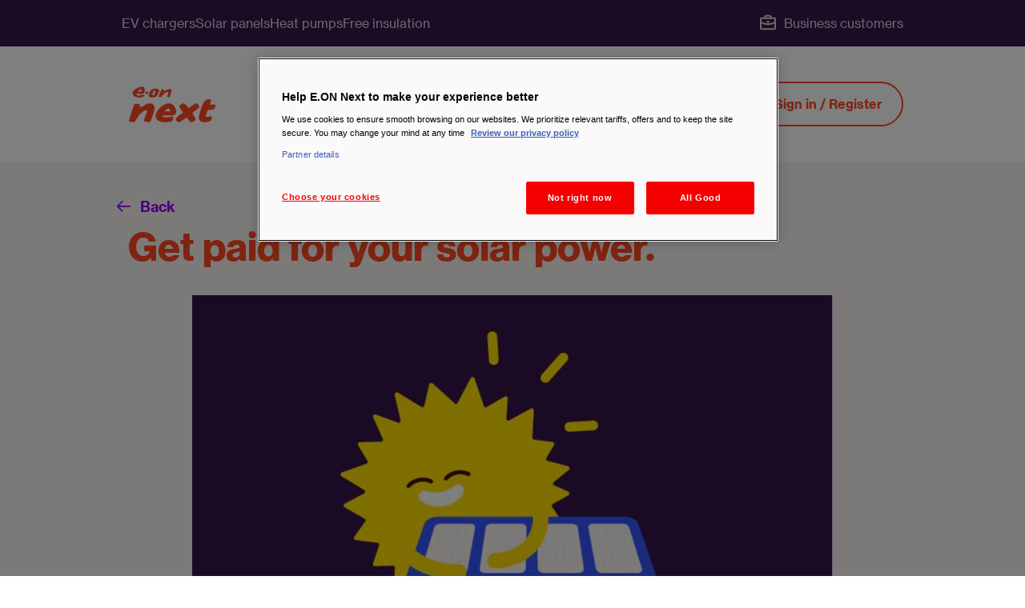

--- FILE ---
content_type: text/html
request_url: https://www.eonnext.com/blog/144-get-paid-for-your-solar-power
body_size: 95831
content:
<!DOCTYPE html><html lang="en"><head><meta charSet="utf-8"/><meta http-equiv="x-ua-compatible" content="ie=edge"/><meta name="viewport" content="width=device-width, initial-scale=1, shrink-to-fit=no"/><meta name="language" content="en"/><meta name="format-detection" content="telephone=no"/><meta name="mobile-web-app-capable" content="yes"/><meta name="apple-mobile-web-app-capable" content="yes"/><meta name="apple-mobile-web-app-status-bar-style" content="black-translucent"/><meta content="default" name="apple-mobile-web-app-status-bar-style"/><script type="text/javascript" id="nr-brochure-script">
;window.NREUM||(NREUM={});NREUM.init={session_replay:{enabled:true,block_selector:'',mask_text_selector:'*',sampling_rate:1.0,error_sampling_rate:100.0,mask_all_inputs:true,collect_fonts:true,inline_images:false,inline_stylesheet:true,mask_input_options:{}},distributed_tracing:{enabled:true},privacy:{cookies_enabled:false},ajax:{deny_list:["bam.eu01.nr-data.net"]}};

;NREUM.loader_config={accountID: "4490165",trustKey: "4490165",agentID: "538618325",licenseKey: "NRBR-a60ba41f972d4ef0a67",applicationID: "538618325",};
;NREUM.info={beacon: "bam.eu01.nr-data.net",errorBeacon: "bam.eu01.nr-data.net",licenseKey: "NRBR-a60ba41f972d4ef0a67",applicationID: "538618325",sa: 1,};
;/*! For license information please see nr-loader-spa-1.264.0.min.js.LICENSE.txt */
(()=>{var e,t,r={2983:(e,t,r)=>{"use strict";r.d(t,{D0:()=>v,gD:()=>y,Vp:()=>s,oC:()=>x,fr:()=>_,jD:()=>P,hR:()=>A,xN:()=>b,x1:()=>c,aN:()=>T,V:()=>j});var n=r(384),i=r(7864);const o={beacon:n.NT.beacon,errorBeacon:n.NT.errorBeacon,licenseKey:void 0,applicationID:void 0,sa:void 0,queueTime:void 0,applicationTime:void 0,ttGuid:void 0,user:void 0,account:void 0,product:void 0,extra:void 0,jsAttributes:{},userAttributes:void 0,atts:void 0,transactionName:void 0,tNamePlain:void 0},a={};function s(e){if(!e)throw new Error("All info objects require an agent identifier!");if(!a[e])throw new Error("Info for ".concat(e," was never set"));return a[e]}function c(e,t){if(!e)throw new Error("All info objects require an agent identifier!");a[e]=(0,i.a)(t,o);const r=(0,n.nY)(e);r&&(r.info=a[e])}var u=r(993);const d=e=>{if(!e||"string"!=typeof e)return!1;try{document.createDocumentFragment().querySelector(e)}catch{return!1}return!0};var l=r(2614),f=r(944);const h="[data-nr-mask]",g=()=>{const e={mask_selector:"*",block_selector:"[data-nr-block]",mask_input_options:{color:!1,date:!1,"datetime-local":!1,email:!1,month:!1,number:!1,range:!1,search:!1,tel:!1,text:!1,time:!1,url:!1,week:!1,textarea:!1,select:!1,password:!0}};return{ajax:{deny_list:void 0,block_internal:!0,enabled:!0,harvestTimeSeconds:10,autoStart:!0},distributed_tracing:{enabled:void 0,exclude_newrelic_header:void 0,cors_use_newrelic_header:void 0,cors_use_tracecontext_headers:void 0,allowed_origins:void 0},feature_flags:[],generic_events:{enabled:!0,harvestTimeSeconds:30,autoStart:!0},harvest:{tooManyRequestsDelay:60},jserrors:{enabled:!0,harvestTimeSeconds:10,autoStart:!0},logging:{enabled:!0,harvestTimeSeconds:10,autoStart:!0,level:u.p_.INFO},metrics:{enabled:!0,autoStart:!0},obfuscate:void 0,page_action:{enabled:!0},page_view_event:{enabled:!0,autoStart:!0},page_view_timing:{enabled:!0,harvestTimeSeconds:30,long_task:!1,autoStart:!0},privacy:{cookies_enabled:!0},proxy:{assets:void 0,beacon:void 0},session:{expiresMs:l.wk,inactiveMs:l.BB},session_replay:{autoStart:!0,enabled:!1,harvestTimeSeconds:60,preload:!1,sampling_rate:10,error_sampling_rate:100,collect_fonts:!1,inline_images:!1,inline_stylesheet:!0,fix_stylesheets:!0,mask_all_inputs:!0,get mask_text_selector(){return e.mask_selector},set mask_text_selector(t){d(t)?e.mask_selector="".concat(t,",").concat(h):""===t||null===t?e.mask_selector=h:(0,f.R)(5,t)},get block_class(){return"nr-block"},get ignore_class(){return"nr-ignore"},get mask_text_class(){return"nr-mask"},get block_selector(){return e.block_selector},set block_selector(t){d(t)?e.block_selector+=",".concat(t):""!==t&&(0,f.R)(6,t)},get mask_input_options(){return e.mask_input_options},set mask_input_options(t){t&&"object"==typeof t?e.mask_input_options={...t,password:!0}:(0,f.R)(7,t)}},session_trace:{enabled:!0,harvestTimeSeconds:10,autoStart:!0},soft_navigations:{enabled:!0,harvestTimeSeconds:10,autoStart:!0},spa:{enabled:!0,harvestTimeSeconds:10,autoStart:!0},ssl:void 0}},p={},m="All configuration objects require an agent identifier!";function v(e){if(!e)throw new Error(m);if(!p[e])throw new Error("Configuration for ".concat(e," was never set"));return p[e]}function b(e,t){if(!e)throw new Error(m);p[e]=(0,i.a)(t,g());const r=(0,n.nY)(e);r&&(r.init=p[e])}function y(e,t){if(!e)throw new Error(m);var r=v(e);if(r){for(var n=t.split("."),i=0;i<n.length-1;i++)if("object"!=typeof(r=r[n[i]]))return;r=r[n[n.length-1]]}return r}const w={accountID:void 0,trustKey:void 0,agentID:void 0,licenseKey:void 0,applicationID:void 0,xpid:void 0},R={};function x(e){if(!e)throw new Error("All loader-config objects require an agent identifier!");if(!R[e])throw new Error("LoaderConfig for ".concat(e," was never set"));return R[e]}function T(e,t){if(!e)throw new Error("All loader-config objects require an agent identifier!");R[e]=(0,i.a)(t,w);const r=(0,n.nY)(e);r&&(r.loader_config=R[e])}const A=(0,n.dV)().o;var E=r(6154),N=r(9324);const S={buildEnv:N.F3,distMethod:N.Xs,version:N.xv,originTime:E.WN},O={customTransaction:void 0,disabled:!1,isolatedBacklog:!1,loaderType:void 0,maxBytes:3e4,onerror:void 0,origin:""+E.gm.location,ptid:void 0,releaseIds:{},appMetadata:{},session:void 0,denyList:void 0,harvestCount:0,timeKeeper:void 0},I={};function _(e){if(!e)throw new Error("All runtime objects require an agent identifier!");if(!I[e])throw new Error("Runtime for ".concat(e," was never set"));return I[e]}function j(e,t){if(!e)throw new Error("All runtime objects require an agent identifier!");I[e]={...(0,i.a)(t,O),...S};const r=(0,n.nY)(e);r&&(r.runtime=I[e])}function P(e){return function(e){try{const t=s(e);return!!t.licenseKey&&!!t.errorBeacon&&!!t.applicationID}catch(e){return!1}}(e)}},7864:(e,t,r)=>{"use strict";r.d(t,{a:()=>i});var n=r(944);function i(e,t){try{if(!e||"object"!=typeof e)return(0,n.R)(3);if(!t||"object"!=typeof t)return(0,n.R)(4);const r=Object.create(Object.getPrototypeOf(t),Object.getOwnPropertyDescriptors(t)),o=0===Object.keys(r).length?e:r;for(let a in o)if(void 0!==e[a])try{if(null===e[a]){r[a]=null;continue}Array.isArray(e[a])&&Array.isArray(t[a])?r[a]=Array.from(new Set([...e[a],...t[a]])):"object"==typeof e[a]&&"object"==typeof t[a]?r[a]=i(e[a],t[a]):r[a]=e[a]}catch(e){(0,n.R)(1,e)}return r}catch(e){(0,n.R)(2,e)}}},9324:(e,t,r)=>{"use strict";r.d(t,{F3:()=>i,Xs:()=>o,Yq:()=>a,xv:()=>n});const n="1.264.0",i="PROD",o="CDN",a="2.0.0-alpha.12"},6154:(e,t,r)=>{"use strict";r.d(t,{A4:()=>s,OF:()=>d,RI:()=>i,Vr:()=>h,WN:()=>g,bv:()=>o,gm:()=>a,lR:()=>f,m:()=>u,mw:()=>c,sb:()=>l});var n=r(1863);const i="undefined"!=typeof window&&!!window.document,o="undefined"!=typeof WorkerGlobalScope&&("undefined"!=typeof self&&self instanceof WorkerGlobalScope&&self.navigator instanceof WorkerNavigator||"undefined"!=typeof globalThis&&globalThis instanceof WorkerGlobalScope&&globalThis.navigator instanceof WorkerNavigator),a=i?window:"undefined"!=typeof WorkerGlobalScope&&("undefined"!=typeof self&&self instanceof WorkerGlobalScope&&self||"undefined"!=typeof globalThis&&globalThis instanceof WorkerGlobalScope&&globalThis),s="complete"===a?.document?.readyState,c=Boolean("hidden"===a?.document?.visibilityState),u=""+a?.location,d=/iPad|iPhone|iPod/.test(a.navigator?.userAgent),l=d&&"undefined"==typeof SharedWorker,f=(()=>{const e=a.navigator?.userAgent?.match(/Firefox[/\s](\d+\.\d+)/);return Array.isArray(e)&&e.length>=2?+e[1]:0})(),h=!!a.navigator?.sendBeacon,g=Date.now()-(0,n.t)()},4777:(e,t,r)=>{"use strict";r.d(t,{J:()=>o});var n=r(944);const i={agentIdentifier:"",ee:void 0};class o{constructor(e){try{if("object"!=typeof e)return(0,n.R)(8);this.sharedContext={},Object.assign(this.sharedContext,i),Object.entries(e).forEach((e=>{let[t,r]=e;Object.keys(i).includes(t)&&(this.sharedContext[t]=r)}))}catch(e){(0,n.R)(9,e)}}}},7295:(e,t,r)=>{"use strict";r.d(t,{Xv:()=>a,gX:()=>i,iW:()=>o});var n=[];function i(e){if(!e||o(e))return!1;if(0===n.length)return!0;for(var t=0;t<n.length;t++){var r=n[t];if("*"===r.hostname)return!1;if(s(r.hostname,e.hostname)&&c(r.pathname,e.pathname))return!1}return!0}function o(e){return void 0===e.hostname}function a(e){if(n=[],e&&e.length)for(var t=0;t<e.length;t++){let r=e[t];if(!r)continue;0===r.indexOf("http://")?r=r.substring(7):0===r.indexOf("https://")&&(r=r.substring(8));const i=r.indexOf("/");let o,a;i>0?(o=r.substring(0,i),a=r.substring(i)):(o=r,a="");let[s]=o.split(":");n.push({hostname:s,pathname:a})}}function s(e,t){return!(e.length>t.length)&&t.indexOf(e)===t.length-e.length}function c(e,t){return 0===e.indexOf("/")&&(e=e.substring(1)),0===t.indexOf("/")&&(t=t.substring(1)),""===e||e===t}},1687:(e,t,r)=>{"use strict";r.d(t,{Ak:()=>s,Ze:()=>d,x3:()=>c});var n=r(7836),i=r(3606),o=r(860);const a={};function s(e,t){const r={staged:!1,priority:o.P[t]||0};u(e),a[e].get(t)||a[e].set(t,r)}function c(e,t){e&&a[e]&&(a[e].get(t)&&a[e].delete(t),f(e,t,!1),a[e].size&&l(e))}function u(e){if(!e)throw new Error("agentIdentifier required");a[e]||(a[e]=new Map)}function d(){let e=arguments.length>0&&void 0!==arguments[0]?arguments[0]:"",t=arguments.length>1&&void 0!==arguments[1]?arguments[1]:"feature",r=arguments.length>2&&void 0!==arguments[2]&&arguments[2];if(u(e),!e||!a[e].get(t)||r)return f(e,t);a[e].get(t).staged=!0,l(e)}function l(e){const t=Array.from(a[e]);t.every((e=>{let[t,r]=e;return r.staged}))&&(t.sort(((e,t)=>e[1].priority-t[1].priority)),t.forEach((t=>{let[r]=t;a[e].delete(r),f(e,r)})))}function f(e,t){let r=!(arguments.length>2&&void 0!==arguments[2])||arguments[2];const o=e?n.ee.get(e):n.ee,a=i.i.handlers;if(!o.aborted&&o.backlog&&a){if(r){const e=o.backlog[t],r=a[t];if(r){for(let t=0;e&&t<e.length;++t)h(e[t],r);Object.entries(r).forEach((e=>{let[t,r]=e;Object.values(r||{}).forEach((e=>{e[0].on(t,e[1])}))}))}}o.isolatedBacklog||delete a[t],o.backlog[t]=null,o.emit("drain-"+t,[])}}function h(e,t){var r=e[1];Object.values(t[r]||{}).forEach((t=>{var r=e[0];if(t[0]===r){var n=t[1],i=e[3],o=e[2];n.apply(i,o)}}))}},7836:(e,t,r)=>{"use strict";r.d(t,{P:()=>c,ee:()=>u});var n=r(384),i=r(8990),o=r(2983),a=r(2646),s=r(5607);const c="nr@context:".concat(s.W),u=function e(t,r){var n={},s={},d={},l=!1;try{l=16===r.length&&(0,o.fr)(r).isolatedBacklog}catch(e){}var f={on:g,addEventListener:g,removeEventListener:function(e,t){var r=n[e];if(!r)return;for(var i=0;i<r.length;i++)r[i]===t&&r.splice(i,1)},emit:function(e,r,n,i,o){!1!==o&&(o=!0);if(u.aborted&&!i)return;t&&o&&t.emit(e,r,n);for(var a=h(n),c=p(e),d=c.length,l=0;l<d;l++)c[l].apply(a,r);var g=v()[s[e]];g&&g.push([f,e,r,a]);return a},get:m,listeners:p,context:h,buffer:function(e,t){const r=v();if(t=t||"feature",f.aborted)return;Object.entries(e||{}).forEach((e=>{let[n,i]=e;s[i]=t,t in r||(r[t]=[])}))},abort:function(){f._aborted=!0,Object.keys(f.backlog).forEach((e=>{delete f.backlog[e]}))},isBuffering:function(e){return!!v()[s[e]]},debugId:r,backlog:l?{}:t&&"object"==typeof t.backlog?t.backlog:{},isolatedBacklog:l};return Object.defineProperty(f,"aborted",{get:()=>{let e=f._aborted||!1;return e||(t&&(e=t.aborted),e)}}),f;function h(e){return e&&e instanceof a.y?e:e?(0,i.I)(e,c,(()=>new a.y(c))):new a.y(c)}function g(e,t){n[e]=p(e).concat(t)}function p(e){return n[e]||[]}function m(t){return d[t]=d[t]||e(f,t)}function v(){return f.backlog}}(void 0,"globalEE"),d=(0,n.Zm)();d.ee||(d.ee=u)},2646:(e,t,r)=>{"use strict";r.d(t,{y:()=>n});class n{constructor(e){this.contextId=e}}},9908:(e,t,r)=>{"use strict";r.d(t,{d:()=>n,p:()=>i});var n=r(7836).ee.get("handle");function i(e,t,r,i,o){o?(o.buffer([e],i),o.emit(e,t,r)):(n.buffer([e],i),n.emit(e,t,r))}},3606:(e,t,r)=>{"use strict";r.d(t,{i:()=>o});var n=r(9908);o.on=a;var i=o.handlers={};function o(e,t,r,o){a(o||n.d,i,e,t,r)}function a(e,t,r,i,o){o||(o="feature"),e||(e=n.d);var a=t[o]=t[o]||{};(a[r]=a[r]||[]).push([e,i])}},3878:(e,t,r)=>{"use strict";r.d(t,{DD:()=>c,jT:()=>a,sp:()=>s});var n=r(6154);let i=!1,o=!1;try{const e={get passive(){return i=!0,!1},get signal(){return o=!0,!1}};n.gm.addEventListener("test",null,e),n.gm.removeEventListener("test",null,e)}catch(e){}function a(e,t){return i||o?{capture:!!e,passive:i,signal:t}:!!e}function s(e,t){let r=arguments.length>2&&void 0!==arguments[2]&&arguments[2],n=arguments.length>3?arguments[3]:void 0;window.addEventListener(e,t,a(r,n))}function c(e,t){let r=arguments.length>2&&void 0!==arguments[2]&&arguments[2],n=arguments.length>3?arguments[3]:void 0;document.addEventListener(e,t,a(r,n))}},5607:(e,t,r)=>{"use strict";r.d(t,{W:()=>n});const n=(0,r(9566).bz)()},9566:(e,t,r)=>{"use strict";r.d(t,{LA:()=>s,ZF:()=>c,bz:()=>a,el:()=>u});var n=r(6154);const i="xxxxxxxx-xxxx-4xxx-yxxx-xxxxxxxxxxxx";function o(e,t){return e?15&e[t]:16*Math.random()|0}function a(){const e=n.gm?.crypto||n.gm?.msCrypto;let t,r=0;return e&&e.getRandomValues&&(t=e.getRandomValues(new Uint8Array(30))),i.split("").map((e=>"x"===e?o(t,r++).toString(16):"y"===e?(3&o()|8).toString(16):e)).join("")}function s(e){const t=n.gm?.crypto||n.gm?.msCrypto;let r,i=0;t&&t.getRandomValues&&(r=t.getRandomValues(new Uint8Array(e)));const a=[];for(var s=0;s<e;s++)a.push(o(r,i++).toString(16));return a.join("")}function c(){return s(16)}function u(){return s(32)}},2614:(e,t,r)=>{"use strict";r.d(t,{BB:()=>a,H3:()=>n,g:()=>u,iL:()=>c,tS:()=>s,uh:()=>i,wk:()=>o});const n="NRBA",i="SESSION",o=144e5,a=18e5,s={STARTED:"session-started",PAUSE:"session-pause",RESET:"session-reset",RESUME:"session-resume",UPDATE:"session-update"},c={SAME_TAB:"same-tab",CROSS_TAB:"cross-tab"},u={OFF:0,FULL:1,ERROR:2}},1863:(e,t,r)=>{"use strict";function n(){return Math.floor(performance.now())}r.d(t,{t:()=>n})},7485:(e,t,r)=>{"use strict";r.d(t,{D:()=>i});var n=r(6154);function i(e){if(0===(e||"").indexOf("data:"))return{protocol:"data"};try{const t=new URL(e,location.href),r={port:t.port,hostname:t.hostname,pathname:t.pathname,search:t.search,protocol:t.protocol.slice(0,t.protocol.indexOf(":")),sameOrigin:t.protocol===n.gm?.location?.protocol&&t.host===n.gm?.location?.host};return r.port&&""!==r.port||("http:"===t.protocol&&(r.port="80"),"https:"===t.protocol&&(r.port="443")),r.pathname&&""!==r.pathname?r.pathname.startsWith("/")||(r.pathname="/".concat(r.pathname)):r.pathname="/",r}catch(e){return{}}}},944:(e,t,r)=>{"use strict";function n(e,t){"function"==typeof console.debug&&console.debug("New Relic Warning: https://github.com/newrelic/newrelic-browser-agent/blob/main/docs/warning-codes.md#".concat(e),t)}r.d(t,{R:()=>n})},5284:(e,t,r)=>{"use strict";r.d(t,{t:()=>c,B:()=>s});var n=r(7836),i=r(6154);const o="newrelic";const a=new Set,s={};function c(e,t){const r=n.ee.get(t);s[t]??={},e&&"object"==typeof e&&(a.has(t)||(r.emit("rumresp",[e]),s[t]=e,a.add(t),function(){let e=arguments.length>0&&void 0!==arguments[0]?arguments[0]:{};try{i.gm.dispatchEvent(new CustomEvent(o,{detail:e}))}catch(e){}}({loaded:!0})))}},8990:(e,t,r)=>{"use strict";r.d(t,{I:()=>i});var n=Object.prototype.hasOwnProperty;function i(e,t,r){if(n.call(e,t))return e[t];var i=r();if(Object.defineProperty&&Object.keys)try{return Object.defineProperty(e,t,{value:i,writable:!0,enumerable:!1}),i}catch(e){}return e[t]=i,i}},6389:(e,t,r)=>{"use strict";function n(e){var t=this;let r=arguments.length>1&&void 0!==arguments[1]?arguments[1]:500,n=arguments.length>2&&void 0!==arguments[2]?arguments[2]:{};const i=n?.leading||!1;let o;return function(){for(var n=arguments.length,a=new Array(n),s=0;s<n;s++)a[s]=arguments[s];i&&void 0===o&&(e.apply(t,a),o=setTimeout((()=>{o=clearTimeout(o)}),r)),i||(clearTimeout(o),o=setTimeout((()=>{e.apply(t,a)}),r))}}function i(e){var t=this;let r=!1;return function(){if(!r){r=!0;for(var n=arguments.length,i=new Array(n),o=0;o<n;o++)i[o]=arguments[o];e.apply(t,i)}}}r.d(t,{J:()=>i,s:()=>n})},3304:(e,t,r)=>{"use strict";r.d(t,{A:()=>o});var n=r(7836);const i=()=>{const e=new WeakSet;return(t,r)=>{if("object"==typeof r&&null!==r){if(e.has(r))return;e.add(r)}return r}};function o(e){try{return JSON.stringify(e,i())}catch(e){try{n.ee.emit("internal-error",[e])}catch(e){}}}},5289:(e,t,r)=>{"use strict";r.d(t,{GG:()=>o,sB:()=>a});var n=r(3878);function i(){return"undefined"==typeof document||"complete"===document.readyState}function o(e,t){if(i())return e();(0,n.sp)("load",e,t)}function a(e){if(i())return e();(0,n.DD)("DOMContentLoaded",e)}},384:(e,t,r)=>{"use strict";r.d(t,{NT:()=>o,US:()=>d,Zm:()=>a,bQ:()=>c,dV:()=>s,nY:()=>u,pV:()=>l});var n=r(6154),i=r(1863);const o={beacon:"bam.nr-data.net",errorBeacon:"bam.nr-data.net"};function a(){return n.gm.NREUM||(n.gm.NREUM={}),void 0===n.gm.newrelic&&(n.gm.newrelic=n.gm.NREUM),n.gm.NREUM}function s(){let e=a();return e.o||(e.o={ST:n.gm.setTimeout,SI:n.gm.setImmediate,CT:n.gm.clearTimeout,XHR:n.gm.XMLHttpRequest,REQ:n.gm.Request,EV:n.gm.Event,PR:n.gm.Promise,MO:n.gm.MutationObserver,FETCH:n.gm.fetch}),e}function c(e,t){let r=a();r.initializedAgents??={},t.initializedAt={ms:(0,i.t)(),date:new Date},r.initializedAgents[e]=t}function u(e){let t=a();return t.initializedAgents?.[e]}function d(e,t){a()[e]=t}function l(){return function(){let e=a();const t=e.info||{};e.info={beacon:o.beacon,errorBeacon:o.errorBeacon,...t}}(),function(){let e=a();const t=e.init||{};e.init={...t}}(),s(),function(){let e=a();const t=e.loader_config||{};e.loader_config={...t}}(),a()}},2843:(e,t,r)=>{"use strict";r.d(t,{u:()=>i});var n=r(3878);function i(e){let t=arguments.length>1&&void 0!==arguments[1]&&arguments[1],r=arguments.length>2?arguments[2]:void 0,i=arguments.length>3?arguments[3]:void 0;(0,n.DD)("visibilitychange",(function(){if(t)return void("hidden"===document.visibilityState&&e());e(document.visibilityState)}),r,i)}},8941:(e,t,r)=>{"use strict";r.d(t,{um:()=>f,NZ:()=>R,vC:()=>A,Ri:()=>O,Ak:()=>_,o8:()=>P,MO:()=>U,bX:()=>F});var n=r(7836),i=r(3434),o=r(8990),a=r(6154);const s={},c=a.gm.XMLHttpRequest,u="addEventListener",d="removeEventListener",l="nr@wrapped:".concat(n.P);function f(e){var t=function(e){return(e||n.ee).get("events")}(e);if(s[t.debugId]++)return t;s[t.debugId]=1;var r=(0,i.YM)(t,!0);function f(e){r.inPlace(e,[u,d],"-",g)}function g(e,t){return e[1]}return"getPrototypeOf"in Object&&(a.RI&&h(document,f),h(a.gm,f),h(c.prototype,f)),t.on(u+"-start",(function(e,t){var n=e[1];if(null!==n&&("function"==typeof n||"object"==typeof n)){var i=(0,o.I)(n,l,(function(){var e={object:function(){if("function"!=typeof n.handleEvent)return;return n.handleEvent.apply(n,arguments)},function:n}[typeof n];return e?r(e,"fn-",null,e.name||"anonymous"):n}));this.wrapped=e[1]=i}})),t.on(d+"-start",(function(e){e[1]=this.wrapped||e[1]})),t}function h(e,t){let r=e;for(;"object"==typeof r&&!Object.prototype.hasOwnProperty.call(r,u);)r=Object.getPrototypeOf(r);for(var n=arguments.length,i=new Array(n>2?n-2:0),o=2;o<n;o++)i[o-2]=arguments[o];r&&t(r,...i)}var g="fetch-",p=g+"body-",m=["arrayBuffer","blob","json","text","formData"],v=a.gm.Request,b=a.gm.Response,y="prototype";const w={};function R(e){const t=function(e){return(e||n.ee).get("fetch")}(e);if(!(v&&b&&a.gm.fetch))return t;if(w[t.debugId]++)return t;function r(e,r,i){var o=e[r];"function"==typeof o&&(e[r]=function(){var e,r=[...arguments],a={};t.emit(i+"before-start",[r],a),a[n.P]&&a[n.P].dt&&(e=a[n.P].dt);var s=o.apply(this,r);return t.emit(i+"start",[r,e],s),s.then((function(e){return t.emit(i+"end",[null,e],s),e}),(function(e){throw t.emit(i+"end",[e],s),e}))})}return w[t.debugId]=1,m.forEach((e=>{r(v[y],e,p),r(b[y],e,p)})),r(a.gm,"fetch",g),t.on(g+"end",(function(e,r){var n=this;if(r){var i=r.headers.get("content-length");null!==i&&(n.rxSize=i),t.emit(g+"done",[null,r],n)}else t.emit(g+"done",[e],n)})),t}const x={},T=["pushState","replaceState"];function A(e){const t=function(e){return(e||n.ee).get("history")}(e);return!a.RI||x[t.debugId]++||(x[t.debugId]=1,(0,i.YM)(t).inPlace(window.history,T,"-")),t}var E=r(3878);const N={},S=["appendChild","insertBefore","replaceChild"];function O(e){const t=function(e){return(e||n.ee).get("jsonp")}(e);if(!a.RI||N[t.debugId])return t;N[t.debugId]=!0;var r=(0,i.YM)(t),o=/[?&](?:callback|cb)=([^&#]+)/,s=/(.*)\.([^.]+)/,c=/^(\w+)(\.|$)(.*)$/;function u(e,t){if(!e)return t;const r=e.match(c),n=r[1];return u(r[3],t[n])}return r.inPlace(Node.prototype,S,"dom-"),t.on("dom-start",(function(e){!function(e){if(!e||"string"!=typeof e.nodeName||"script"!==e.nodeName.toLowerCase())return;if("function"!=typeof e.addEventListener)return;var n=(i=e.src,a=i.match(o),a?a[1]:null);var i,a;if(!n)return;var c=function(e){var t=e.match(s);if(t&&t.length>=3)return{key:t[2],parent:u(t[1],window)};return{key:e,parent:window}}(n);if("function"!=typeof c.parent[c.key])return;var d={};function l(){t.emit("jsonp-end",[],d),e.removeEventListener("load",l,(0,E.jT)(!1)),e.removeEventListener("error",f,(0,E.jT)(!1))}function f(){t.emit("jsonp-error",[],d),t.emit("jsonp-end",[],d),e.removeEventListener("load",l,(0,E.jT)(!1)),e.removeEventListener("error",f,(0,E.jT)(!1))}r.inPlace(c.parent,[c.key],"cb-",d),e.addEventListener("load",l,(0,E.jT)(!1)),e.addEventListener("error",f,(0,E.jT)(!1)),t.emit("new-jsonp",[e.src],d)}(e[0])})),t}const I={};function _(e){const t=function(e){return(e||n.ee).get("mutation")}(e);if(!a.RI||I[t.debugId])return t;I[t.debugId]=!0;var r=(0,i.YM)(t),o=a.gm.MutationObserver;return o&&(window.MutationObserver=function(e){return this instanceof o?new o(r(e,"fn-")):o.apply(this,arguments)},MutationObserver.prototype=o.prototype),t}const j={};function P(e){const t=function(e){return(e||n.ee).get("promise")}(e);if(j[t.debugId])return t;j[t.debugId]=!0;var r=t.context,o=(0,i.YM)(t),s=a.gm.Promise;return s&&function(){function e(r){var n=t.context(),i=o(r,"executor-",n,null,!1);const a=Reflect.construct(s,[i],e);return t.context(a).getCtx=function(){return n},a}a.gm.Promise=e,Object.defineProperty(e,"name",{value:"Promise"}),e.toString=function(){return s.toString()},Object.setPrototypeOf(e,s),["all","race"].forEach((function(r){const n=s[r];e[r]=function(e){let i=!1;[...e||[]].forEach((e=>{this.resolve(e).then(a("all"===r),a(!1))}));const o=n.apply(this,arguments);return o;function a(e){return function(){t.emit("propagate",[null,!i],o,!1,!1),i=i||!e}}}})),["resolve","reject"].forEach((function(r){const n=s[r];e[r]=function(e){const r=n.apply(this,arguments);return e!==r&&t.emit("propagate",[e,!0],r,!1,!1),r}})),e.prototype=s.prototype;const n=s.prototype.then;s.prototype.then=function(){var e=this,i=r(e);i.promise=e;for(var a=arguments.length,s=new Array(a),c=0;c<a;c++)s[c]=arguments[c];s[0]=o(s[0],"cb-",i,null,!1),s[1]=o(s[1],"cb-",i,null,!1);const u=n.apply(this,s);return i.nextPromise=u,t.emit("propagate",[e,!0],u,!1,!1),u},s.prototype.then[i.Jt]=n,t.on("executor-start",(function(e){e[0]=o(e[0],"resolve-",this,null,!1),e[1]=o(e[1],"resolve-",this,null,!1)})),t.on("executor-err",(function(e,t,r){e[1](r)})),t.on("cb-end",(function(e,r,n){t.emit("propagate",[n,!0],this.nextPromise,!1,!1)})),t.on("propagate",(function(e,r,n){this.getCtx&&!r||(this.getCtx=function(){if(e instanceof Promise)var r=t.context(e);return r&&r.getCtx?r.getCtx():this})}))}(),t}const C={},k="setTimeout",L="setInterval",D="clearTimeout",H="-start",M="-",K=[k,"setImmediate",L,D,"clearImmediate"];function U(e){const t=function(e){return(e||n.ee).get("timer")}(e);if(C[t.debugId]++)return t;C[t.debugId]=1;var r=(0,i.YM)(t);return r.inPlace(a.gm,K.slice(0,2),k+M),r.inPlace(a.gm,K.slice(2,3),L+M),r.inPlace(a.gm,K.slice(3),D+M),t.on(L+H,(function(e,t,n){e[0]=r(e[0],"fn-",null,n)})),t.on(k+H,(function(e,t,n){this.method=n,this.timerDuration=isNaN(e[1])?0:+e[1],e[0]=r(e[0],"fn-",this,n)})),t}var G=r(944);const B={},V=["open","send"];function F(e){var t=e||n.ee;const r=function(e){return(e||n.ee).get("xhr")}(t);if(B[r.debugId]++)return r;B[r.debugId]=1,f(t);var o=(0,i.YM)(r),s=a.gm.XMLHttpRequest,c=a.gm.MutationObserver,u=a.gm.Promise,d=a.gm.setInterval,l="readystatechange",h=["onload","onerror","onabort","onloadstart","onloadend","onprogress","ontimeout"],g=[],p=a.gm.XMLHttpRequest=function(e){const t=new s(e),n=r.context(t);try{r.emit("new-xhr",[t],n),t.addEventListener(l,(i=n,function(){var e=this;e.readyState>3&&!i.resolved&&(i.resolved=!0,r.emit("xhr-resolved",[],e)),o.inPlace(e,h,"fn-",R)}),(0,E.jT)(!1))}catch(e){(0,G.R)(15,e);try{r.emit("internal-error",[e])}catch(e){}}var i;return t};function m(e,t){o.inPlace(t,["onreadystatechange"],"fn-",R)}if(function(e,t){for(var r in e)t[r]=e[r]}(s,p),p.prototype=s.prototype,o.inPlace(p.prototype,V,"-xhr-",R),r.on("send-xhr-start",(function(e,t){m(e,t),function(e){g.push(e),c&&(v?v.then(w):d?d(w):(b=-b,y.data=b))}(t)})),r.on("open-xhr-start",m),c){var v=u&&u.resolve();if(!d&&!u){var b=1,y=document.createTextNode(b);new c(w).observe(y,{characterData:!0})}}else t.on("fn-end",(function(e){e[0]&&e[0].type===l||w()}));function w(){for(var e=0;e<g.length;e++)m(0,g[e]);g.length&&(g=[])}function R(e,t){return t}return r}},3434:(e,t,r)=>{"use strict";r.d(t,{Jt:()=>o,YM:()=>c});var n=r(7836),i=r(5607);const o="nr@original:".concat(i.W);var a=Object.prototype.hasOwnProperty,s=!1;function c(e,t){return e||(e=n.ee),r.inPlace=function(e,t,n,i,o){n||(n="");const a="-"===n.charAt(0);for(let s=0;s<t.length;s++){const c=t[s],u=e[c];d(u)||(e[c]=r(u,a?c+n:n,i,c,o))}},r.flag=o,r;function r(t,r,n,s,c){return d(t)?t:(r||(r=""),nrWrapper[o]=t,function(e,t,r){if(Object.defineProperty&&Object.keys)try{return Object.keys(e).forEach((function(r){Object.defineProperty(t,r,{get:function(){return e[r]},set:function(t){return e[r]=t,t}})})),t}catch(e){u([e],r)}for(var n in e)a.call(e,n)&&(t[n]=e[n])}(t,nrWrapper,e),nrWrapper);function nrWrapper(){var o,a,d,l;try{a=this,o=[...arguments],d="function"==typeof n?n(o,a):n||{}}catch(t){u([t,"",[o,a,s],d],e)}i(r+"start",[o,a,s],d,c);try{return l=t.apply(a,o)}catch(e){throw i(r+"err",[o,a,e],d,c),e}finally{i(r+"end",[o,a,l],d,c)}}}function i(r,n,i,o){if(!s||t){var a=s;s=!0;try{e.emit(r,n,i,t,o)}catch(t){u([t,r,n,i],e)}s=a}}}function u(e,t){t||(t=n.ee);try{t.emit("internal-error",e)}catch(e){}}function d(e){return!(e&&"function"==typeof e&&e.apply&&!e[o])}},9300:(e,t,r)=>{"use strict";r.d(t,{T:()=>n});const n=r(860).K.ajax},3333:(e,t,r)=>{"use strict";r.d(t,{T:()=>n});const n=r(860).K.genericEvents},6774:(e,t,r)=>{"use strict";r.d(t,{T:()=>n});const n=r(860).K.jserrors},993:(e,t,r)=>{"use strict";r.d(t,{ET:()=>o,It:()=>s,TZ:()=>a,p_:()=>i});var n=r(860);const i={ERROR:"ERROR",WARN:"WARN",INFO:"INFO",DEBUG:"DEBUG",TRACE:"TRACE"},o="log",a=n.K.logging,s=1e6},3785:(e,t,r)=>{"use strict";r.d(t,{R:()=>c,b:()=>u});var n=r(9908),i=r(1863),o=r(860),a=r(3969),s=r(993);function c(e,t){let r=arguments.length>2&&void 0!==arguments[2]?arguments[2]:{},c=arguments.length>3&&void 0!==arguments[3]?arguments[3]:s.p_.INFO;(0,n.p)(a.xV,["API/logging/".concat(c.toLowerCase(),"/called")],void 0,o.K.metrics,e),(0,n.p)(s.ET,[(0,i.t)(),t,r,c],void 0,o.K.logging,e)}function u(e){return"string"==typeof e&&Object.values(s.p_).some((t=>t===e))}},3969:(e,t,r)=>{"use strict";r.d(t,{TZ:()=>n,XG:()=>s,rs:()=>i,xV:()=>a,z_:()=>o});const n=r(860).K.metrics,i="sm",o="cm",a="storeSupportabilityMetrics",s="storeEventMetrics"},6630:(e,t,r)=>{"use strict";r.d(t,{T:()=>n});const n=r(860).K.pageViewEvent},782:(e,t,r)=>{"use strict";r.d(t,{T:()=>n});const n=r(860).K.pageViewTiming},6344:(e,t,r)=>{"use strict";r.d(t,{BB:()=>f,G4:()=>o,It:()=>c,No:()=>u,Qb:()=>h,TZ:()=>i,Ug:()=>a,_s:()=>s,bc:()=>l,yP:()=>d});var n=r(2614);const i=r(860).K.sessionReplay,o={RECORD:"recordReplay",PAUSE:"pauseReplay",REPLAY_RUNNING:"replayRunning",ERROR_DURING_REPLAY:"errorDuringReplay"},a=.12,s={DomContentLoaded:0,Load:1,FullSnapshot:2,IncrementalSnapshot:3,Meta:4,Custom:5},c=1e6,u=64e3,d={[n.g.ERROR]:15e3,[n.g.FULL]:3e5,[n.g.OFF]:0},l={RESET:{message:"Session was reset",sm:"Reset"},IMPORT:{message:"Recorder failed to import",sm:"Import"},TOO_MANY:{message:"429: Too Many Requests",sm:"Too-Many"},TOO_BIG:{message:"Payload was too large",sm:"Too-Big"},CROSS_TAB:{message:"Session Entity was set to OFF on another tab",sm:"Cross-Tab"},ENTITLEMENTS:{message:"Session Replay is not allowed and will not be started",sm:"Entitlement"}},f=5e3,h={API:"api"}},5270:(e,t,r)=>{"use strict";r.d(t,{Aw:()=>s,CT:()=>c,SR:()=>a});var n=r(2983),i=r(7767),o=r(6154);function a(e){return!!n.hR.MO&&(0,i.V)(e)&&!0===(0,n.gD)(e,"session_trace.enabled")}function s(e){return!0===(0,n.gD)(e,"session_replay.preload")&&a(e)}function c(e,t){const r=t.correctAbsoluteTimestamp(e);return{originalTimestamp:e,correctedTimestamp:r,timestampDiff:e-r,originTime:o.WN,correctedOriginTime:t.correctedOriginTime,originTimeDiff:Math.floor(o.WN-t.correctedOriginTime)}}},3738:(e,t,r)=>{"use strict";r.d(t,{He:()=>i,Kp:()=>s,Lc:()=>u,Rz:()=>d,TZ:()=>n,bD:()=>o,d3:()=>a,jx:()=>l,uP:()=>c});const n=r(860).K.sessionTrace,i="bstResource",o="resource",a="-start",s="-end",c="fn"+a,u="fn"+s,d="pushState",l=1e3},3962:(e,t,r)=>{"use strict";r.d(t,{AM:()=>o,O2:()=>s,Qu:()=>c,TZ:()=>a,ih:()=>u,tC:()=>i});var n=r(860);const i=["click","keydown","submit"],o="api",a=n.K.softNav,s={INITIAL_PAGE_LOAD:"",ROUTE_CHANGE:1,UNSPECIFIED:2},c={INTERACTION:1,AJAX:2,CUSTOM_END:3,CUSTOM_TRACER:4},u={IP:"in progress",FIN:"finished",CAN:"cancelled"}},7378:(e,t,r)=>{"use strict";r.d(t,{$p:()=>x,BR:()=>b,Kp:()=>R,L3:()=>y,Lc:()=>c,NC:()=>o,SG:()=>d,TZ:()=>i,U6:()=>g,UT:()=>m,d3:()=>w,dT:()=>f,e5:()=>A,gx:()=>v,l9:()=>l,oW:()=>h,op:()=>p,rw:()=>u,tH:()=>E,uP:()=>s,wW:()=>T,xq:()=>a});var n=r(2983);const i=r(860).K.spa,o=["click","submit","keypress","keydown","keyup","change"],a=999,s="fn-start",c="fn-end",u="cb-start",d="api-ixn-",l="remaining",f="interaction",h="spaNode",g="jsonpNode",p="fetch-start",m="fetch-done",v="fetch-body-",b="jsonp-end",y=n.hR.ST,w="-start",R="-end",x="-body",T="cb"+R,A="jsTime",E="fetch"},4234:(e,t,r)=>{"use strict";r.d(t,{W:()=>i});var n=r(7836);class i{constructor(e,t,r){this.agentIdentifier=e,this.aggregator=t,this.ee=n.ee.get(e),this.featureName=r,this.blocked=!1}}},7767:(e,t,r)=>{"use strict";r.d(t,{V:()=>o});var n=r(2983),i=r(6154);const o=e=>i.RI&&!0===(0,n.gD)(e,"privacy.cookies_enabled")},425:(e,t,r)=>{"use strict";r.d(t,{j:()=>O});var n=r(860),i=r(2983),o=r(9908),a=r(7836),s=r(1687),c=r(5289),u=r(6154),d=r(944),l=r(3969),f=r(384),h=r(6344);const g=["setErrorHandler","finished","addToTrace","addRelease","addPageAction","setCurrentRouteName","setPageViewName","setCustomAttribute","interaction","noticeError","setUserId","setApplicationVersion","start",h.G4.RECORD,h.G4.PAUSE,"log","wrapLogger"],p=["setErrorHandler","finished","addToTrace","addRelease"];var m=r(1863),v=r(2614),b=r(993),y=r(3785),w=r(2646),R=r(3434);function x(e,t,r,n){if("object"!=typeof t||!t||"string"!=typeof r||!r||"function"!=typeof t[r])return(0,d.R)(29);const i=function(e){return(e||a.ee).get("logger")}(e),o=(0,R.YM)(i),s=new w.y(a.P);return s.level=n.level,s.customAttributes=n.customAttributes,o.inPlace(t,[r],"wrap-logger-",s),i}function T(){const e=(0,f.pV)();g.forEach((t=>{e[t]=function(){for(var r=arguments.length,n=new Array(r),i=0;i<r;i++)n[i]=arguments[i];return function(t){for(var r=arguments.length,n=new Array(r>1?r-1:0),i=1;i<r;i++)n[i-1]=arguments[i];let o=[];return Object.values(e.initializedAgents).forEach((e=>{e&&e.api?e.exposed&&e.api[t]&&o.push(e.api[t](...n)):(0,d.R)(38,t)})),o.length>1?o:o[0]}(t,...n)}}))}const A={};var E=r(5284);const N=e=>{const t=e.startsWith("http");e+="/",r.p=t?e:"https://"+e};let S=!1;function O(e){let t=arguments.length>1&&void 0!==arguments[1]?arguments[1]:{},g=arguments.length>2?arguments[2]:void 0,w=arguments.length>3?arguments[3]:void 0,{init:R,info:O,loader_config:I,runtime:_={},exposed:j=!0}=t;_.loaderType=g;const P=(0,f.pV)();O||(R=P.init,O=P.info,I=P.loader_config),(0,i.xN)(e.agentIdentifier,R||{}),(0,i.aN)(e.agentIdentifier,I||{}),O.jsAttributes??={},u.bv&&(O.jsAttributes.isWorker=!0),(0,i.x1)(e.agentIdentifier,O);const C=(0,i.D0)(e.agentIdentifier),k=[O.beacon,O.errorBeacon];S||(C.proxy.assets&&(N(C.proxy.assets),k.push(C.proxy.assets)),C.proxy.beacon&&k.push(C.proxy.beacon),T(),(0,f.US)("activatedFeatures",E.B),e.runSoftNavOverSpa&&=!0===C.soft_navigations.enabled&&C.feature_flags.includes("soft_nav")),_.denyList=[...C.ajax.deny_list||[],...C.ajax.block_internal?k:[]],_.ptid=e.agentIdentifier,(0,i.V)(e.agentIdentifier,_),e.ee=a.ee.get(e.agentIdentifier),void 0===e.api&&(e.api=function(e,t){let f=arguments.length>2&&void 0!==arguments[2]&&arguments[2];t||(0,s.Ak)(e,"api");const g={};var w=a.ee.get(e),R=w.get("tracer");A[e]=v.g.OFF,w.on(h.G4.REPLAY_RUNNING,(t=>{A[e]=t}));var T="api-",E=T+"ixn-";function N(t,r,n,o){const a=(0,i.Vp)(e);return null===r?delete a.jsAttributes[t]:(0,i.x1)(e,{...a,jsAttributes:{...a.jsAttributes,[t]:r}}),I(T,n,!0,o||null===r?"session":void 0)(t,r)}function S(){}g.log=function(e){let{customAttributes:t={},level:r=b.p_.INFO}=arguments.length>1&&void 0!==arguments[1]?arguments[1]:{};(0,o.p)(l.xV,["API/log/called"],void 0,n.K.metrics,w),(0,y.R)(w,e,t,r)},g.wrapLogger=function(e,t){let{customAttributes:r={},level:i=b.p_.INFO}=arguments.length>2&&void 0!==arguments[2]?arguments[2]:{};(0,o.p)(l.xV,["API/wrapLogger/called"],void 0,n.K.metrics,w),x(w,e,t,{customAttributes:r,level:i})},p.forEach((e=>{g[e]=I(T,e,!0,"api")})),g.addPageAction=I(T,"addPageAction",!0,n.K.genericEvents),g.setPageViewName=function(t,r){if("string"==typeof t)return"/"!==t.charAt(0)&&(t="/"+t),(0,i.fr)(e).customTransaction=(r||"http://custom.transaction")+t,I(T,"setPageViewName",!0)()},g.setCustomAttribute=function(e,t){let r=arguments.length>2&&void 0!==arguments[2]&&arguments[2];if("string"==typeof e){if(["string","number","boolean"].includes(typeof t)||null===t)return N(e,t,"setCustomAttribute",r);(0,d.R)(40,typeof t)}else(0,d.R)(39,typeof e)},g.setUserId=function(e){if("string"==typeof e||null===e)return N("enduser.id",e,"setUserId",!0);(0,d.R)(41,typeof e)},g.setApplicationVersion=function(e){if("string"==typeof e||null===e)return N("application.version",e,"setApplicationVersion",!1);(0,d.R)(42,typeof e)},g.start=()=>{try{(0,o.p)(l.xV,["API/start/called"],void 0,n.K.metrics,w),w.emit("manual-start-all")}catch(e){(0,d.R)(23,e)}},g[h.G4.RECORD]=function(){(0,o.p)(l.xV,["API/recordReplay/called"],void 0,n.K.metrics,w),(0,o.p)(h.G4.RECORD,[],void 0,n.K.sessionReplay,w)},g[h.G4.PAUSE]=function(){(0,o.p)(l.xV,["API/pauseReplay/called"],void 0,n.K.metrics,w),(0,o.p)(h.G4.PAUSE,[],void 0,n.K.sessionReplay,w)},g.interaction=function(e){return(new S).get("object"==typeof e?e:{})};const O=S.prototype={createTracer:function(e,t){var r={},i=this,a="function"==typeof t;return(0,o.p)(l.xV,["API/createTracer/called"],void 0,n.K.metrics,w),f||(0,o.p)(E+"tracer",[(0,m.t)(),e,r],i,n.K.spa,w),function(){if(R.emit((a?"":"no-")+"fn-start",[(0,m.t)(),i,a],r),a)try{return t.apply(this,arguments)}catch(e){const t="string"==typeof e?new Error(e):e;throw R.emit("fn-err",[arguments,this,t],r),t}finally{R.emit("fn-end",[(0,m.t)()],r)}}}};function I(e,t,r,i){return function(){return(0,o.p)(l.xV,["API/"+t+"/called"],void 0,n.K.metrics,w),i&&(0,o.p)(e+t,[(0,m.t)(),...arguments],r?null:this,i,w),r?void 0:this}}function _(){r.e(478).then(r.bind(r,8778)).then((t=>{let{setAPI:r}=t;r(e),(0,s.Ze)(e,"api")})).catch((e=>{(0,d.R)(27,e),w.abort()}))}return["actionText","setName","setAttribute","save","ignore","onEnd","getContext","end","get"].forEach((e=>{O[e]=I(E,e,void 0,f?n.K.softNav:n.K.spa)})),g.setCurrentRouteName=f?I(E,"routeName",void 0,n.K.softNav):I(T,"routeName",!0,n.K.spa),g.noticeError=function(t,r){"string"==typeof t&&(t=new Error(t)),(0,o.p)(l.xV,["API/noticeError/called"],void 0,n.K.metrics,w),(0,o.p)("err",[t,(0,m.t)(),!1,r,!!A[e]],void 0,n.K.jserrors,w)},u.RI?(0,c.GG)((()=>_()),!0):_(),g}(e.agentIdentifier,w,e.runSoftNavOverSpa)),void 0===e.exposed&&(e.exposed=j),S=!0}},8374:(e,t,r)=>{r.nc=(()=>{try{return document?.currentScript?.nonce}catch(e){}return""})()},860:(e,t,r)=>{"use strict";r.d(t,{K:()=>n,P:()=>i});const n={ajax:"ajax",genericEvents:"generic_events",jserrors:"jserrors",logging:"logging",metrics:"metrics",pageAction:"page_action",pageViewEvent:"page_view_event",pageViewTiming:"page_view_timing",sessionReplay:"session_replay",sessionTrace:"session_trace",softNav:"soft_navigations",spa:"spa"},i={[n.pageViewEvent]:1,[n.pageViewTiming]:2,[n.metrics]:3,[n.jserrors]:4,[n.spa]:5,[n.ajax]:6,[n.sessionTrace]:7,[n.softNav]:8,[n.sessionReplay]:9,[n.logging]:10,[n.genericEvents]:11}}},n={};function i(e){var t=n[e];if(void 0!==t)return t.exports;var o=n[e]={exports:{}};return r[e](o,o.exports,i),o.exports}i.m=r,i.d=(e,t)=>{for(var r in t)i.o(t,r)&&!i.o(e,r)&&Object.defineProperty(e,r,{enumerable:!0,get:t[r]})},i.f={},i.e=e=>Promise.all(Object.keys(i.f).reduce(((t,r)=>(i.f[r](e,t),t)),[])),i.u=e=>({212:"nr-spa-compressor",249:"nr-spa-recorder",478:"nr-spa"}[e]+"-1.264.0.min.js"),i.o=(e,t)=>Object.prototype.hasOwnProperty.call(e,t),e={},t="NRBA-1.264.0.PROD:",i.l=(r,n,o,a)=>{if(e[r])e[r].push(n);else{var s,c;if(void 0!==o)for(var u=document.getElementsByTagName("script"),d=0;d<u.length;d++){var l=u[d];if(l.getAttribute("src")==r||l.getAttribute("data-webpack")==t+o){s=l;break}}if(!s){c=!0;var f={478:"sha512-McVw1bGHjjUf5GGS4WenO1eJQ8s7UloN07RDcN8bH9X1iGHTAJZ38fRFPC9DW3pFKJ2uKysBuvqehJYvHcIthg==",249:"sha512-QYiFK3L0u5EMr5V3YITSZcfvK9upxp9dvxRVLY9qis5pUIvOkKb5SKvPYPNw7sEKXP8TzyY2DLpLmqHxWCZ2cg==",212:"sha512-pdn6WS9R03kXhRA2vQoZgApGomYEaTBtHJfyGcBu9pt7MUR6schZTqs6BcrSDNoPhpJO6N5kUTMqB2WknZMDIA=="};(s=document.createElement("script")).charset="utf-8",s.timeout=120,i.nc&&s.setAttribute("nonce",i.nc),s.setAttribute("data-webpack",t+o),s.src=r,0!==s.src.indexOf(window.location.origin+"/")&&(s.crossOrigin="anonymous"),f[a]&&(s.integrity=f[a])}e[r]=[n];var h=(t,n)=>{s.onerror=s.onload=null,clearTimeout(g);var i=e[r];if(delete e[r],s.parentNode&&s.parentNode.removeChild(s),i&&i.forEach((e=>e(n))),t)return t(n)},g=setTimeout(h.bind(null,void 0,{type:"timeout",target:s}),12e4);s.onerror=h.bind(null,s.onerror),s.onload=h.bind(null,s.onload),c&&document.head.appendChild(s)}},i.r=e=>{"undefined"!=typeof Symbol&&Symbol.toStringTag&&Object.defineProperty(e,Symbol.toStringTag,{value:"Module"}),Object.defineProperty(e,"__esModule",{value:!0})},i.p="https://js-agent.newrelic.com/",(()=>{var e={38:0,788:0};i.f.j=(t,r)=>{var n=i.o(e,t)?e[t]:void 0;if(0!==n)if(n)r.push(n[2]);else{var o=new Promise(((r,i)=>n=e[t]=[r,i]));r.push(n[2]=o);var a=i.p+i.u(t),s=new Error;i.l(a,(r=>{if(i.o(e,t)&&(0!==(n=e[t])&&(e[t]=void 0),n)){var o=r&&("load"===r.type?"missing":r.type),a=r&&r.target&&r.target.src;s.message="Loading chunk "+t+" failed.\n("+o+": "+a+")",s.name="ChunkLoadError",s.type=o,s.request=a,n[1](s)}}),"chunk-"+t,t)}};var t=(t,r)=>{var n,o,[a,s,c]=r,u=0;if(a.some((t=>0!==e[t]))){for(n in s)i.o(s,n)&&(i.m[n]=s[n]);if(c)c(i)}for(t&&t(r);u<a.length;u++)o=a[u],i.o(e,o)&&e[o]&&e[o][0](),e[o]=0},r=self["webpackChunk:NRBA-1.264.0.PROD"]=self["webpackChunk:NRBA-1.264.0.PROD"]||[];r.forEach(t.bind(null,0)),r.push=t.bind(null,r.push.bind(r))})(),(()=>{"use strict";i(8374);var e=i(944),t=i(6344),r=i(9566);class n{agentIdentifier;constructor(){let e=arguments.length>0&&void 0!==arguments[0]?arguments[0]:(0,r.LA)(16);this.agentIdentifier=e}#e(t){for(var r=arguments.length,n=new Array(r>1?r-1:0),i=1;i<r;i++)n[i-1]=arguments[i];if("function"==typeof this.api?.[t])return this.api[t](...n);(0,e.R)(35,t)}addPageAction(e,t){return this.#e("addPageAction",e,t)}setPageViewName(e,t){return this.#e("setPageViewName",e,t)}setCustomAttribute(e,t,r){return this.#e("setCustomAttribute",e,t,r)}noticeError(e,t){return this.#e("noticeError",e,t)}setUserId(e){return this.#e("setUserId",e)}setApplicationVersion(e){return this.#e("setApplicationVersion",e)}setErrorHandler(e){return this.#e("setErrorHandler",e)}finished(e){return this.#e("finished",e)}addRelease(e,t){return this.#e("addRelease",e,t)}start(e){return this.#e("start",e)}recordReplay(){return this.#e(t.G4.RECORD)}pauseReplay(){return this.#e(t.G4.PAUSE)}addToTrace(e){return this.#e("addToTrace",e)}setCurrentRouteName(e){return this.#e("setCurrentRouteName",e)}interaction(){return this.#e("interaction")}log(e,t){return this.#e("logInfo",e,t)}wrapLogger(e,t,r){return this.#e("wrapLogger",e,t,r)}}var o=i(860),a=i(2983);const s=Object.values(o.K);function c(e){const t={};return s.forEach((r=>{t[r]=function(e,t){return!0===(0,a.gD)(t,"".concat(e,".enabled"))}(r,e)})),t}var u=i(425);var d=i(1687),l=i(4234),f=i(5289),h=i(6154),g=i(5270),p=i(7767),m=i(6389);class v extends l.W{constructor(e,t,r){let n=!(arguments.length>3&&void 0!==arguments[3])||arguments[3];super(e,t,r),this.auto=n,this.abortHandler=void 0,this.featAggregate=void 0,this.onAggregateImported=void 0,!1===(0,a.gD)(this.agentIdentifier,"".concat(this.featureName,".autoStart"))&&(this.auto=!1),this.auto?(0,d.Ak)(e,r):this.ee.on("manual-start-all",(0,m.J)((()=>{(0,d.Ak)(this.agentIdentifier,this.featureName),this.auto=!0,this.importAggregator()})))}importAggregator(){let t,r=arguments.length>0&&void 0!==arguments[0]?arguments[0]:{};if(this.featAggregate||!this.auto)return;this.onAggregateImported=new Promise((e=>{t=e}));const n=async()=>{let n;try{if((0,p.V)(this.agentIdentifier)){const{setupAgentSession:e}=await i.e(478).then(i.bind(i,6526));n=e(this.agentIdentifier)}}catch(t){(0,e.R)(20,t),this.ee.emit("internal-error",[t]),this.featureName===o.K.sessionReplay&&this.abortHandler?.()}try{if(!this.#t(this.featureName,n))return(0,d.Ze)(this.agentIdentifier,this.featureName),void t(!1);const{lazyFeatureLoader:e}=await i.e(478).then(i.bind(i,6103)),{Aggregate:o}=await e(this.featureName,"aggregate");this.featAggregate=new o(this.agentIdentifier,this.aggregator,r),t(!0)}catch(r){(0,e.R)(34,r),this.abortHandler?.(),(0,d.Ze)(this.agentIdentifier,this.featureName,!0),t(!1),this.ee&&this.ee.abort()}};h.RI?(0,f.GG)((()=>n()),!0):n()}#t(e,t){switch(e){case o.K.sessionReplay:return(0,g.SR)(this.agentIdentifier)&&!!t;case o.K.sessionTrace:return!!t;default:return!0}}}var b=i(6630);class y extends v{static featureName=(()=>b.T)();constructor(e,t){let r=!(arguments.length>2&&void 0!==arguments[2])||arguments[2];super(e,t,b.T,r),this.importAggregator()}}var w=i(4777);class R extends w.J{constructor(e){super(e),this.aggregatedData={}}store(e,t,r,n,i){var o=this.getBucket(e,t,r,i);return o.metrics=function(e,t){t||(t={count:0});return t.count+=1,Object.entries(e||{}).forEach((e=>{let[r,n]=e;t[r]=x(n,t[r])})),t}(n,o.metrics),o}merge(e,t,r,n,i){var o=this.getBucket(e,t,n,i);if(o.metrics){var a=o.metrics;a.count+=r.count,Object.keys(r||{}).forEach((e=>{if("count"!==e){var t=a[e],n=r[e];n&&!n.c?a[e]=x(n.t,t):a[e]=function(e,t){if(!t)return e;t.c||(t=T(t.t));return t.min=Math.min(e.min,t.min),t.max=Math.max(e.max,t.max),t.t+=e.t,t.sos+=e.sos,t.c+=e.c,t}(n,a[e])}}))}else o.metrics=r}storeMetric(e,t,r,n){var i=this.getBucket(e,t,r);return i.stats=x(n,i.stats),i}getBucket(e,t,r,n){this.aggregatedData[e]||(this.aggregatedData[e]={});var i=this.aggregatedData[e][t];return i||(i=this.aggregatedData[e][t]={params:r||{}},n&&(i.custom=n)),i}get(e,t){return t?this.aggregatedData[e]&&this.aggregatedData[e][t]:this.aggregatedData[e]}take(e){for(var t={},r="",n=!1,i=0;i<e.length;i++)t[r=e[i]]=Object.values(this.aggregatedData[r]||{}),t[r].length&&(n=!0),delete this.aggregatedData[r];return n?t:null}}function x(e,t){return null==e?function(e){e?e.c++:e={c:1};return e}(t):t?(t.c||(t=T(t.t)),t.c+=1,t.t+=e,t.sos+=e*e,e>t.max&&(t.max=e),e<t.min&&(t.min=e),t):{t:e}}function T(e){return{t:e,min:e,max:e,sos:e*e,c:1}}var A=i(384);var E=i(9908),N=i(2843),S=i(3878),O=i(782),I=i(1863);class _ extends v{static featureName=(()=>O.T)();constructor(e,t){let r=!(arguments.length>2&&void 0!==arguments[2])||arguments[2];super(e,t,O.T,r),h.RI&&((0,N.u)((()=>(0,E.p)("docHidden",[(0,I.t)()],void 0,O.T,this.ee)),!0),(0,S.sp)("pagehide",(()=>(0,E.p)("winPagehide",[(0,I.t)()],void 0,O.T,this.ee))),this.importAggregator())}}var j=i(3969);class P extends v{static featureName=(()=>j.TZ)();constructor(e,t){let r=!(arguments.length>2&&void 0!==arguments[2])||arguments[2];super(e,t,j.TZ,r),this.importAggregator()}}var C=i(6774),k=i(3304);class L{constructor(e,t,r,n,i){this.name="UncaughtError",this.message="string"==typeof e?e:(0,k.A)(e),this.sourceURL=t,this.line=r,this.column=n,this.__newrelic=i}}function D(e){return K(e)?e:new L(void 0!==e?.message?e.message:e,e?.filename||e?.sourceURL,e?.lineno||e?.line,e?.colno||e?.col,e?.__newrelic)}function H(e){let t="Unhandled Promise Rejection";if(K(e?.reason))try{return e.reason.message=t+": "+e.reason.message,D(e.reason)}catch(t){return D(e.reason)}if(void 0===e.reason)return D(t);const r=D(e.reason);return r.message=t+": "+r?.message,r}function M(e){if(e.error instanceof SyntaxError&&!/:\d+$/.test(e.error.stack?.trim())){const t=new L(e.message,e.filename,e.lineno,e.colno,e.error.__newrelic);return t.name=SyntaxError.name,t}return K(e.error)?e.error:D(e)}function K(e){return e instanceof Error&&!!e.stack}class U extends v{static featureName=(()=>C.T)();#r=!1;constructor(e,r){let n=!(arguments.length>2&&void 0!==arguments[2])||arguments[2];super(e,r,C.T,n);try{this.removeOnAbort=new AbortController}catch(e){}this.ee.on("internal-error",(e=>{this.abortHandler&&(0,E.p)("ierr",[D(e),(0,I.t)(),!0,{},this.#r],void 0,this.featureName,this.ee)})),this.ee.on(t.G4.REPLAY_RUNNING,(e=>{this.#r=e})),h.gm.addEventListener("unhandledrejection",(e=>{this.abortHandler&&(0,E.p)("err",[H(e),(0,I.t)(),!1,{unhandledPromiseRejection:1},this.#r],void 0,this.featureName,this.ee)}),(0,S.jT)(!1,this.removeOnAbort?.signal)),h.gm.addEventListener("error",(e=>{this.abortHandler&&(0,E.p)("err",[M(e),(0,I.t)(),!1,{},this.#r],void 0,this.featureName,this.ee)}),(0,S.jT)(!1,this.removeOnAbort?.signal)),this.abortHandler=this.#n,this.importAggregator()}#n(){this.removeOnAbort?.abort(),this.abortHandler=void 0}}var G=i(8990);let B=1;const V="nr@id";function F(e){const t=typeof e;return!e||"object"!==t&&"function"!==t?-1:e===h.gm?0:(0,G.I)(e,V,(function(){return B++}))}function W(e){if("string"==typeof e&&e.length)return e.length;if("object"==typeof e){if("undefined"!=typeof ArrayBuffer&&e instanceof ArrayBuffer&&e.byteLength)return e.byteLength;if("undefined"!=typeof Blob&&e instanceof Blob&&e.size)return e.size;if(!("undefined"!=typeof FormData&&e instanceof FormData))try{return(0,k.A)(e).length}catch(e){return}}}var z=i(8941),Z=i(7485);class q{constructor(e){this.agentIdentifier=e}generateTracePayload(e){if(!this.shouldGenerateTrace(e))return null;var t=(0,a.oC)(this.agentIdentifier);if(!t)return null;var n=(t.accountID||"").toString()||null,i=(t.agentID||"").toString()||null,o=(t.trustKey||"").toString()||null;if(!n||!i)return null;var s=(0,r.ZF)(),c=(0,r.el)(),u=Date.now(),d={spanId:s,traceId:c,timestamp:u};return(e.sameOrigin||this.isAllowedOrigin(e)&&this.useTraceContextHeadersForCors())&&(d.traceContextParentHeader=this.generateTraceContextParentHeader(s,c),d.traceContextStateHeader=this.generateTraceContextStateHeader(s,u,n,i,o)),(e.sameOrigin&&!this.excludeNewrelicHeader()||!e.sameOrigin&&this.isAllowedOrigin(e)&&this.useNewrelicHeaderForCors())&&(d.newrelicHeader=this.generateTraceHeader(s,c,u,n,i,o)),d}generateTraceContextParentHeader(e,t){return"00-"+t+"-"+e+"-01"}generateTraceContextStateHeader(e,t,r,n,i){return i+"@nr=0-1-"+r+"-"+n+"-"+e+"----"+t}generateTraceHeader(e,t,r,n,i,o){if(!("function"==typeof h.gm?.btoa))return null;var a={v:[0,1],d:{ty:"Browser",ac:n,ap:i,id:e,tr:t,ti:r}};return o&&n!==o&&(a.d.tk=o),btoa((0,k.A)(a))}shouldGenerateTrace(e){return this.isDtEnabled()&&this.isAllowedOrigin(e)}isAllowedOrigin(e){var t=!1,r={};if((0,a.gD)(this.agentIdentifier,"distributed_tracing")&&(r=(0,a.D0)(this.agentIdentifier).distributed_tracing),e.sameOrigin)t=!0;else if(r.allowed_origins instanceof Array)for(var n=0;n<r.allowed_origins.length;n++){var i=(0,Z.D)(r.allowed_origins[n]);if(e.hostname===i.hostname&&e.protocol===i.protocol&&e.port===i.port){t=!0;break}}return t}isDtEnabled(){var e=(0,a.gD)(this.agentIdentifier,"distributed_tracing");return!!e&&!!e.enabled}excludeNewrelicHeader(){var e=(0,a.gD)(this.agentIdentifier,"distributed_tracing");return!!e&&!!e.exclude_newrelic_header}useNewrelicHeaderForCors(){var e=(0,a.gD)(this.agentIdentifier,"distributed_tracing");return!!e&&!1!==e.cors_use_newrelic_header}useTraceContextHeadersForCors(){var e=(0,a.gD)(this.agentIdentifier,"distributed_tracing");return!!e&&!!e.cors_use_tracecontext_headers}}var Y=i(9300),X=i(7295),J=["load","error","abort","timeout"],Q=J.length,ee=a.hR.REQ,te=a.hR.XHR;class re extends v{static featureName=(()=>Y.T)();constructor(e,t){let r=!(arguments.length>2&&void 0!==arguments[2])||arguments[2];super(e,t,Y.T,r),this.dt=new q(e),this.handler=(e,t,r,n)=>(0,E.p)(e,t,r,n,this.ee);try{const e={xmlhttprequest:"xhr",fetch:"fetch",beacon:"beacon"};h.gm?.performance?.getEntriesByType("resource").forEach((t=>{if(t.initiatorType in e&&0!==t.responseStatus){const r={status:t.responseStatus},n={rxSize:t.transferSize,duration:Math.floor(t.duration),cbTime:0};ne(r,t.name),this.handler("xhr",[r,n,t.startTime,t.responseEnd,e[t.initiatorType]],void 0,o.K.ajax)}}))}catch(e){}(0,z.NZ)(this.ee),(0,z.bX)(this.ee),function(e,t,r,n){function i(e){var t=this;t.totalCbs=0,t.called=0,t.cbTime=0,t.end=x,t.ended=!1,t.xhrGuids={},t.lastSize=null,t.loadCaptureCalled=!1,t.params=this.params||{},t.metrics=this.metrics||{},e.addEventListener("load",(function(r){T(t,e)}),(0,S.jT)(!1)),h.lR||e.addEventListener("progress",(function(e){t.lastSize=e.loaded}),(0,S.jT)(!1))}function s(e){this.params={method:e[0]},ne(this,e[1]),this.metrics={}}function c(t,r){var i=(0,a.oC)(e);i.xpid&&this.sameOrigin&&r.setRequestHeader("X-NewRelic-ID",i.xpid);var o=n.generateTracePayload(this.parsedOrigin);if(o){var s=!1;o.newrelicHeader&&(r.setRequestHeader("newrelic",o.newrelicHeader),s=!0),o.traceContextParentHeader&&(r.setRequestHeader("traceparent",o.traceContextParentHeader),o.traceContextStateHeader&&r.setRequestHeader("tracestate",o.traceContextStateHeader),s=!0),s&&(this.dt=o)}}function u(e,r){var n=this.metrics,i=e[0],o=this;if(n&&i){var a=W(i);a&&(n.txSize=a)}this.startTime=(0,I.t)(),this.body=i,this.listener=function(e){try{"abort"!==e.type||o.loadCaptureCalled||(o.params.aborted=!0),("load"!==e.type||o.called===o.totalCbs&&(o.onloadCalled||"function"!=typeof r.onload)&&"function"==typeof o.end)&&o.end(r)}catch(e){try{t.emit("internal-error",[e])}catch(e){}}};for(var s=0;s<Q;s++)r.addEventListener(J[s],this.listener,(0,S.jT)(!1))}function d(e,t,r){this.cbTime+=e,t?this.onloadCalled=!0:this.called+=1,this.called!==this.totalCbs||!this.onloadCalled&&"function"==typeof r.onload||"function"!=typeof this.end||this.end(r)}function l(e,t){var r=""+F(e)+!!t;this.xhrGuids&&!this.xhrGuids[r]&&(this.xhrGuids[r]=!0,this.totalCbs+=1)}function f(e,t){var r=""+F(e)+!!t;this.xhrGuids&&this.xhrGuids[r]&&(delete this.xhrGuids[r],this.totalCbs-=1)}function g(){this.endTime=(0,I.t)()}function p(e,r){r instanceof te&&"load"===e[0]&&t.emit("xhr-load-added",[e[1],e[2]],r)}function m(e,r){r instanceof te&&"load"===e[0]&&t.emit("xhr-load-removed",[e[1],e[2]],r)}function v(e,t,r){t instanceof te&&("onload"===r&&(this.onload=!0),("load"===(e[0]&&e[0].type)||this.onload)&&(this.xhrCbStart=(0,I.t)()))}function b(e,r){this.xhrCbStart&&t.emit("xhr-cb-time",[(0,I.t)()-this.xhrCbStart,this.onload,r],r)}function y(e){var t,r=e[1]||{};if("string"==typeof e[0]?0===(t=e[0]).length&&h.RI&&(t=""+h.gm.location.href):e[0]&&e[0].url?t=e[0].url:h.gm?.URL&&e[0]&&e[0]instanceof URL?t=e[0].href:"function"==typeof e[0].toString&&(t=e[0].toString()),"string"==typeof t&&0!==t.length){t&&(this.parsedOrigin=(0,Z.D)(t),this.sameOrigin=this.parsedOrigin.sameOrigin);var i=n.generateTracePayload(this.parsedOrigin);if(i&&(i.newrelicHeader||i.traceContextParentHeader))if(e[0]&&e[0].headers)s(e[0].headers,i)&&(this.dt=i);else{var o={};for(var a in r)o[a]=r[a];o.headers=new Headers(r.headers||{}),s(o.headers,i)&&(this.dt=i),e.length>1?e[1]=o:e.push(o)}}function s(e,t){var r=!1;return t.newrelicHeader&&(e.set("newrelic",t.newrelicHeader),r=!0),t.traceContextParentHeader&&(e.set("traceparent",t.traceContextParentHeader),t.traceContextStateHeader&&e.set("tracestate",t.traceContextStateHeader),r=!0),r}}function w(e,t){this.params={},this.metrics={},this.startTime=(0,I.t)(),this.dt=t,e.length>=1&&(this.target=e[0]),e.length>=2&&(this.opts=e[1]);var r,n=this.opts||{},i=this.target;"string"==typeof i?r=i:"object"==typeof i&&i instanceof ee?r=i.url:h.gm?.URL&&"object"==typeof i&&i instanceof URL&&(r=i.href),ne(this,r);var o=(""+(i&&i instanceof ee&&i.method||n.method||"GET")).toUpperCase();this.params.method=o,this.body=n.body,this.txSize=W(n.body)||0}function R(e,t){if(this.endTime=(0,I.t)(),this.params||(this.params={}),(0,X.iW)(this.params))return;let n;this.params.status=t?t.status:0,"string"==typeof this.rxSize&&this.rxSize.length>0&&(n=+this.rxSize);const i={txSize:this.txSize,rxSize:n,duration:(0,I.t)()-this.startTime};r("xhr",[this.params,i,this.startTime,this.endTime,"fetch"],this,o.K.ajax)}function x(e){const t=this.params,n=this.metrics;if(!this.ended){this.ended=!0;for(let t=0;t<Q;t++)e.removeEventListener(J[t],this.listener,!1);t.aborted||(0,X.iW)(t)||(n.duration=(0,I.t)()-this.startTime,this.loadCaptureCalled||4!==e.readyState?null==t.status&&(t.status=0):T(this,e),n.cbTime=this.cbTime,r("xhr",[t,n,this.startTime,this.endTime,"xhr"],this,o.K.ajax))}}function T(e,r){e.params.status=r.status;var n=function(e,t){var r=e.responseType;return"json"===r&&null!==t?t:"arraybuffer"===r||"blob"===r||"json"===r?W(e.response):"text"===r||""===r||void 0===r?W(e.responseText):void 0}(r,e.lastSize);if(n&&(e.metrics.rxSize=n),e.sameOrigin){var i=r.getResponseHeader("X-NewRelic-App-Data");i&&((0,E.p)(j.rs,["Ajax/CrossApplicationTracing/Header/Seen"],void 0,o.K.metrics,t),e.params.cat=i.split(", ").pop())}e.loadCaptureCalled=!0}t.on("new-xhr",i),t.on("open-xhr-start",s),t.on("open-xhr-end",c),t.on("send-xhr-start",u),t.on("xhr-cb-time",d),t.on("xhr-load-added",l),t.on("xhr-load-removed",f),t.on("xhr-resolved",g),t.on("addEventListener-end",p),t.on("removeEventListener-end",m),t.on("fn-end",b),t.on("fetch-before-start",y),t.on("fetch-start",w),t.on("fn-start",v),t.on("fetch-done",R)}(e,this.ee,this.handler,this.dt),this.importAggregator()}}function ne(e,t){var r=(0,Z.D)(t),n=e.params||e;n.hostname=r.hostname,n.port=r.port,n.protocol=r.protocol,n.host=r.hostname+":"+r.port,n.pathname=r.pathname,e.parsedOrigin=r,e.sameOrigin=r.sameOrigin}var ie=i(3738);const{He:oe,bD:ae,d3:se,Kp:ce,TZ:ue,Lc:de,uP:le,Rz:fe}=ie;class he extends v{static featureName=(()=>ue)();constructor(e,t){super(e,t,ue,!(arguments.length>2&&void 0!==arguments[2])||arguments[2]);if(!(0,p.V)(this.agentIdentifier))return void(0,d.x3)(this.agentIdentifier,this.featureName);const r=this.ee;let n;(0,z.vC)(r),this.eventsEE=(0,z.um)(r),this.eventsEE.on(le,(function(e,t){this.bstStart=(0,I.t)()})),this.eventsEE.on(de,(function(e,t){(0,E.p)("bst",[e[0],t,this.bstStart,(0,I.t)()],void 0,o.K.sessionTrace,r)})),r.on(fe+se,(function(e){this.time=(0,I.t)(),this.startPath=location.pathname+location.hash})),r.on(fe+ce,(function(e){(0,E.p)("bstHist",[location.pathname+location.hash,this.startPath,this.time],void 0,o.K.sessionTrace,r)}));try{n=new PerformanceObserver((e=>{const t=e.getEntries();(0,E.p)(oe,[t],void 0,o.K.sessionTrace,r)})),n.observe({type:ae,buffered:!0})}catch(e){}this.importAggregator({resourceObserver:n})}}var ge=i(2614);class pe extends v{static featureName=(()=>t.TZ)();#i;constructor(e,r){let n,i=!(arguments.length>2&&void 0!==arguments[2])||arguments[2];super(e,r,t.TZ,i),this.replayRunning=!1;try{n=JSON.parse(localStorage.getItem("".concat(ge.H3,"_").concat(ge.uh)))}catch(e){}(0,g.SR)(e)&&this.ee.on(t.G4.RECORD,(()=>this.#o())),this.#a(n)?(this.#i=n?.sessionReplayMode,this.#s()):this.importAggregator(),this.ee.on("err",(e=>{this.replayRunning&&(this.errorNoticed=!0,(0,E.p)(t.G4.ERROR_DURING_REPLAY,[e],void 0,this.featureName,this.ee))})),this.ee.on(t.G4.REPLAY_RUNNING,(e=>{this.replayRunning=e}))}#a(e){return e&&(e.sessionReplayMode===ge.g.FULL||e.sessionReplayMode===ge.g.ERROR)||(0,g.Aw)(this.agentIdentifier)}#c=!1;async#s(e){if(!this.#c){this.#c=!0;try{const{Recorder:t}=await Promise.all([i.e(478),i.e(249)]).then(i.bind(i,2496));this.recorder??=new t({mode:this.#i,agentIdentifier:this.agentIdentifier,trigger:e,ee:this.ee}),this.recorder.startRecording(),this.abortHandler=this.recorder.stopRecording}catch(e){}this.importAggregator({recorder:this.recorder,errorNoticed:this.errorNoticed})}}#o(){this.featAggregate?this.featAggregate.mode!==ge.g.FULL&&this.featAggregate.initializeRecording(ge.g.FULL,!0):(this.#i=ge.g.FULL,this.#s(t.Qb.API),this.recorder&&this.recorder.parent.mode!==ge.g.FULL&&(this.recorder.parent.mode=ge.g.FULL,this.recorder.stopRecording(),this.recorder.startRecording(),this.abortHandler=this.recorder.stopRecording))}}var me=i(3962);class ve extends v{static featureName=(()=>me.TZ)();constructor(e,t){let r=!(arguments.length>2&&void 0!==arguments[2])||arguments[2];if(super(e,t,me.TZ,r),!h.RI||!a.hR.MO)return;const n=(0,z.vC)(this.ee),i=(0,z.um)(this.ee),o=()=>(0,E.p)("newURL",[(0,I.t)(),""+window.location],void 0,this.featureName,this.ee);n.on("pushState-end",o),n.on("replaceState-end",o);try{this.removeOnAbort=new AbortController}catch(e){}(0,S.sp)("popstate",(e=>(0,E.p)("newURL",[e.timeStamp,""+window.location],void 0,this.featureName,this.ee)),!0,this.removeOnAbort?.signal);let s=!1;const c=new a.hR.MO(((e,t)=>{s||(s=!0,requestAnimationFrame((()=>{(0,E.p)("newDom",[(0,I.t)()],void 0,this.featureName,this.ee),s=!1})))})),u=(0,m.s)((e=>{(0,E.p)("newUIEvent",[e],void 0,this.featureName,this.ee),c.observe(document.body,{attributes:!0,childList:!0,subtree:!0,characterData:!0})}),100,{leading:!0});i.on("fn-start",(e=>{let[t]=e;me.tC.includes(t?.type)&&u(t)}));for(let e of me.tC)document.addEventListener(e,(()=>{}));this.abortHandler=function(){this.removeOnAbort?.abort(),c.disconnect(),this.abortHandler=void 0},this.importAggregator({domObserver:c})}}var be=i(7378);const{TZ:ye,d3:we,Kp:Re,$p:xe,wW:Te,e5:Ae,tH:Ee,uP:Ne,rw:Se,Lc:Oe}=be;class Ie extends v{static featureName=(()=>ye)();constructor(e,t){var r;if(super(e,t,ye,!(arguments.length>2&&void 0!==arguments[2])||arguments[2]),r=this,!h.RI)return;try{this.removeOnAbort=new AbortController}catch(e){}let n,i=0;const o=this.ee.get("tracer"),a=(0,z.Ri)(this.ee),s=(0,z.o8)(this.ee),c=(0,z.MO)(this.ee),u=(0,z.bX)(this.ee),d=this.ee.get("events"),l=(0,z.NZ)(this.ee),f=(0,z.vC)(this.ee),g=(0,z.Ak)(this.ee);function p(e,t){f.emit("newURL",[""+window.location,t])}function m(){i++,n=window.location.hash,this[Ne]=(0,I.t)()}function v(){i--,window.location.hash!==n&&p(0,!0);var e=(0,I.t)();this[Ae]=~~this[Ae]+e-this[Ne],this[Oe]=e}function b(e,t){e.on(t,(function(){this[t]=(0,I.t)()}))}this.ee.on(Ne,m),s.on(Se,m),a.on(Se,m),this.ee.on(Oe,v),s.on(Te,v),a.on(Te,v),this.ee.on("fn-err",(function(){for(var t=arguments.length,n=new Array(t),i=0;i<t;i++)n[i]=arguments[i];n[2]?.__newrelic?.[e]||(0,E.p)("function-err",[...n],void 0,r.featureName,r.ee)})),this.ee.buffer([Ne,Oe,"xhr-resolved"],this.featureName),d.buffer([Ne],this.featureName),c.buffer(["setTimeout"+Re,"clearTimeout"+we,Ne],this.featureName),u.buffer([Ne,"new-xhr","send-xhr"+we],this.featureName),l.buffer([Ee+we,Ee+"-done",Ee+xe+we,Ee+xe+Re],this.featureName),f.buffer(["newURL"],this.featureName),g.buffer([Ne],this.featureName),s.buffer(["propagate",Se,Te,"executor-err","resolve"+we],this.featureName),o.buffer([Ne,"no-"+Ne],this.featureName),a.buffer(["new-jsonp","cb-start","jsonp-error","jsonp-end"],this.featureName),b(l,Ee+we),b(l,Ee+"-done"),b(a,"new-jsonp"),b(a,"jsonp-end"),b(a,"cb-start"),f.on("pushState-end",p),f.on("replaceState-end",p),window.addEventListener("hashchange",p,(0,S.jT)(!0,this.removeOnAbort?.signal)),window.addEventListener("load",p,(0,S.jT)(!0,this.removeOnAbort?.signal)),window.addEventListener("popstate",(function(){p(0,i>1)}),(0,S.jT)(!0,this.removeOnAbort?.signal)),this.abortHandler=this.#n,this.importAggregator()}#n(){this.removeOnAbort?.abort(),this.abortHandler=void 0}}var _e=i(3333);class je extends v{static featureName=(()=>_e.T)();constructor(e,t){let r=!(arguments.length>2&&void 0!==arguments[2])||arguments[2];super(e,t,_e.T,r);[(0,a.gD)(this.agentIdentifier,"page_action.enabled")].some((e=>e))?this.importAggregator():(0,d.x3)(this.agentIdentifier,this.featureName)}}var Pe=i(993),Ce=i(3785);class ke extends v{static featureName=(()=>Pe.TZ)();constructor(e,t){let r=!(arguments.length>2&&void 0!==arguments[2])||arguments[2];super(e,t,Pe.TZ,r);const n=this.ee;this.ee.on("wrap-logger-end",(function(e){let[t]=e;const{level:r,customAttributes:i}=this;(0,Ce.R)(n,t,i,r)})),this.importAggregator()}}new class extends n{constructor(t,r){super(r),h.gm?(this.sharedAggregator=new R({agentIdentifier:this.agentIdentifier}),this.features={},(0,A.bQ)(this.agentIdentifier,this),this.desiredFeatures=new Set(t.features||[]),this.desiredFeatures.add(y),this.runSoftNavOverSpa=[...this.desiredFeatures].some((e=>e.featureName===o.K.softNav)),(0,u.j)(this,t,t.loaderType||"agent"),this.run()):(0,e.R)(21)}get config(){return{info:this.info,init:this.init,loader_config:this.loader_config,runtime:this.runtime}}run(){try{const t=c(this.agentIdentifier),r=[...this.desiredFeatures];r.sort(((e,t)=>o.P[e.featureName]-o.P[t.featureName])),r.forEach((r=>{if(!t[r.featureName]&&r.featureName!==o.K.pageViewEvent)return;if(this.runSoftNavOverSpa&&r.featureName===o.K.spa)return;if(!this.runSoftNavOverSpa&&r.featureName===o.K.softNav)return;(function(e){switch(e){case o.K.ajax:return[o.K.jserrors];case o.K.sessionTrace:return[o.K.ajax,o.K.pageViewEvent];case o.K.sessionReplay:return[o.K.sessionTrace];case o.K.pageViewTiming:return[o.K.pageViewEvent];default:return[]}})(r.featureName).every((e=>e in this.features))||(0,e.R)(36,r.featureName),this.features[r.featureName]=new r(this.agentIdentifier,this.sharedAggregator)}))}catch(t){(0,e.R)(22,t);for(const e in this.features)this.features[e].abortHandler?.();const r=(0,A.Zm)();delete r.initializedAgents[this.agentIdentifier]?.api,delete r.initializedAgents[this.agentIdentifier]?.features,delete this.sharedAggregator;return r.ee.get(this.agentIdentifier).abort(),!1}}}({features:[re,y,_,he,pe,P,U,je,ke,ve,Ie],loaderType:"spa"})})()})();
</script><script>
window.dataLayer = window.dataLayer || [];
function gtag(){dataLayer.push(arguments);}
gtag('consent', 'default', {
  'ad_storage': 'denied',
  'ad_user_data': 'denied',
  'ad_personalization': 'denied',
  'analytics_storage': 'denied',
  'functionality_storage': 'denied',
  'personalization_storage': 'denied',
  'security_storage': 'granted'
});</script><script src="https://cdn-ukwest.onetrust.com/scripttemplates/otSDKStub.js" type="text/javascript" charSet="UTF-8" data-domain-script="45009126-67f0-429f-baac-3c71ea3596e3"></script><script type="text/javascript">function OptanonWrapper() {}</script><style data-href="/styles.b10b87db802f5b551039.css" data-identity="gatsby-global-css">:root{--font-size-xl:48px;--color-greyDarker:#626262;--color-brown:#d23531;--color-greenDark:#20b763;--color-greenDeep:#177820;--color-greenMid:#239928;--color-pink:#ff83ff;--color-pastelPink:#ffd3ff;--color-electricViolet:#fa00ff;--font-weight-black:800;--font-size-4xl:66px;--font-size-xxl:66px}.base-Wqmfek{text-wrap:pretty;font-stretch:normal;font-style:normal;line-height:1.55}.xxxxl-cMRksq{font-family:var(--font-family-display);font-size:var(--font-size-xl);font-weight:var(--font-weight-bold);line-height:1.2;margin-bottom:var(--spacing-m)}@media (min-width:768px){.xxxxl-cMRksq{font-size:var(--font-size-4xl);line-height:1;margin-bottom:var(--spacing-ml);word-spacing:var(--spacing-xs)}}.h1-cfrXyL{font-family:var(--font-family-display);font-size:var(--font-size-l);font-weight:var(--font-weight-bold);line-height:1.2;margin-bottom:var(--spacing-m)}@media (min-width:768px){.h1-cfrXyL{font-size:var(--font-size-xxl);line-height:1;margin-bottom:var(--spacing-ml);word-spacing:var(--spacing-xs)}}.h2-FH7j9x{font-size:var(--font-size-m);font-weight:var(--font-weight-bold);line-height:1.25;margin-bottom:var(--spacing-m)}@media (min-width:768px){.h2-FH7j9x{font-size:var(--font-size-l);line-height:1.2}}.h3-cNXuus{font-size:var(--font-size-s);font-weight:var(--font-weight-bold);line-height:1.14;margin-bottom:var(--spacing-m)}@media (min-width:768px){.h3-cNXuus{font-size:var(--font-size-m);line-height:1.25}}.h4-07NnMk{font-family:var(--font-family-display);font-size:var(--font-size-xxs);font-weight:var(--font-weight-bold);line-height:1.2;margin-bottom:var(--spacing-m)}@media (min-width:768px){.h4-07NnMk{font-size:var(--font-size-s);line-height:1.14;margin-bottom:var(--spacing-ml)}}.h5-FfWnUc{font-family:var(--font-family-display);font-size:var(--font-size-xxs);font-weight:var(--font-weight-bold);line-height:1.2;margin-bottom:var(--spacing-m)}@media (min-width:768px){.h5-FfWnUc{margin-bottom:var(--spacing-ml)}}.h6-5A2uqz{font-family:var(--font-family-display);font-size:var(--font-size-3xs);font-weight:var(--font-weight-bold);line-height:1.2}@media (min-width:768px){.h6-5A2uqz{font-family:var(--font-family-text);font-size:var(--font-size-3xs);line-height:1.33}}.body-l6Ohsu{font-size:var(--font-size-3xs);font-weight:var(--font-weight-semibold);line-height:1.77}.body-l6Ohsu,.largeBody-CZx0QQ{margin-bottom:var(--spacing-l)}.largeBody-CZx0QQ{font-size:var(--font-size-xs);line-height:1.45}.responsiveBody-HGcUqi{font-size:var(--font-size-3xs);line-height:1.77}@media (min-width:768px){.responsiveBody-HGcUqi{font-size:var(--font-size-xs);line-height:1.45}}.pageHeaderDescription-0Z8Dva{font-family:var(--font-family-display);font-size:var(--font-size-xs);margin-bottom:var(--spacing-m)}@media (min-width:768px){.pageHeaderDescription-0Z8Dva{margin-bottom:var(--spacing-ml)}}.a-0aABuM:link{-webkit-text-decoration:underline;text-decoration:underline}.responsiveSmall-nbav4m,.small-ZJOz-N{font-size:var(--font-size-4xs);line-height:1.5}@media (min-width:768px){.responsiveSmall-nbav4m{font-size:var(--font-size-3xs);line-height:1.77}}.xsmall-i2ASpd{font-size:var(--font-size-5xs)}.big-Jf8UDa{font-family:var(--font-family-display);font-size:var(--font-size-xs);line-height:1.45}.large-jw8ndM{font-size:var(--font-size-l);line-height:1.6}.extraLarge-0WLFtE{font-size:var(--font-size-xl)}.xxl-YKtQkF{font-size:var(--font-size-l);font-weight:var(--font-weight-bold);line-height:1.2;margin-bottom:var(--spacing-m)}.subheading-Rqv52e{font-size:var(--font-size-xxs);line-height:1.28}.prominent-OlhjXa{font-size:var(--font-size-m);line-height:1}.featureCopy-AbdlSg{font-size:var(--font-size-xxs);line-height:1.2;margin-bottom:var(--spacing-m)}@media (min-width:768px){.featureCopy-AbdlSg{font-size:var(--font-size-s);line-height:1.14;margin-bottom:var(--spacing-ml)}}.inherit-QHEGQm{color:inherit!important;font-family:inherit;font-size:inherit;font-weight:inherit;line-height:inherit}.copyright-\+8F\+pr,.primary-usNpy5{color:var(--color-purpleDark)}.copyright-\+8F\+pr{font-size:var(--font-size-4xs)}.secondary-jvVRT7{color:var(--color-birch)}.tertiary-9KlZOK{color:var(--color-red)}.quaternary-eI3JSk{color:var(--color-blue)}.grey-qHXZkw{color:var(--color-greyVeryDark)}.greyHighlight-h79G2c{color:var(--color-greyDarker)}.lightPurple-TUlMZo{color:var(--color-purpleLight)}.lighterPurple-ewkU1e{color:var(--color-grayPurple)}.purple--Eatre{color:var(--color-purple)}.purpleMid-IY2eGs{color:var(--color-purpleLightFaded)}.purpleDark-\+XYyx3{color:var(--color-purpleDark)}.grayPurpleDark-o\+bL02{color:var(--color-grayPurpleDark)}.grayPurpleMedium-BTK\+fX{color:var(--color-grayPurple)}.grayPurpleLight-9RBi8l{color:var(--color-grayPurpleLight)}.grayPurpleVeryLight-DJiuLq{color:var(--color-grayPurpleVeryLight)}.darkBrown-CE3Pi3{color:var(--color-brown)}.lightGreen-HVisS-{color:var(--color-greenDark)}.deepGreen-kG5cA6{color:var(--color-greenDeep)}.greenMid-KgcZCZ{color:var(--color-greenMid)}.highlight-9SpLmk{color:var(--color-red)}.purpleLight-5cP2z4{color:var(--color-purpleLight)}.white-2pd8dg{color:var(--color-white)}.pink-YJ6wYt{color:var(--color-pink)}.redDark-TNzDUN{color:var(--color-redDark)}.redDeep-Zd8hxy{color:var(--color-redDeep)}.disabledGrey-YsZCP0{color:var(--color-disabledGrey)}.pastelPink-w0hcio{color:var(--color-pastelPink)}.electricViolet-kIaBkq{color:var(--color-electricViolet)}.transparent-6Kau75{color:var(--color-transparent)}.panelTitle-Nunwyj{color:var(--color-purpleDark);font-size:var(--font-size-s);font-weight:var(--font-weight-bold)}@media (min-width:375px){.panelTitle-Nunwyj{text-align:center}}.legend-TG6KHi{display:block;font-size:var(--font-size-xxs);font-weight:var(--font-weight-bold);line-height:1.63;width:100%}@media (min-width:375px){.legend-TG6KHi{font-size:var(--font-size-s);line-height:1.56}}.slimPanelTitle-RXPoGY{color:var(--color-red);font-size:var(--font-size-xl);font-weight:var(--font-weight-semibold);margin-left:auto;margin-right:auto;max-width:379px}@media (min-width:375px){.slimPanelTitle-RXPoGY{text-align:center}}.error--im2kt{color:var(--color-ui-error)}.left-8g7hCV{text-align:left}.right-vH6Mxm{text-align:right}.center-8gjlvE{text-align:center}.normal-MqXY\+W{font-weight:var(--font-weight-regular)}.extraBold-mJwQS7{font-weight:var(--font-weight-black)}.bold-0SKH8c{font-weight:var(--font-weight-bold)}.semibold-GKeZVA{font-weight:var(--font-weight-semibold)}.superscript-D8i\+xa{font-size:80%;vertical-align:super}.strikeThrough-8W5K\+F{-webkit-text-decoration:line-through;text-decoration:line-through}.spacingExtraSmall-w1bAA\+{margin-bottom:var(--spacing-xs)}.spacingSmall-GpMoSk{margin-bottom:var(--spacing-s)}.spacingSmallMedium-DUEg52{margin-bottom:var(--spacing-sm)}.spacingMedium-yJOH68{margin-bottom:var(--spacing-m)}.spacingMediumLarge-9A1QC2{margin-bottom:var(--spacing-ml)}.spacingLarge-exF6Wk{margin-bottom:var(--spacing-l)}.spacingExtraLarge-iz-abJ{margin-bottom:var(--spacing-xl)}.spacingNone-zUEJR5{margin-bottom:0}.ellipsis-bfV38M,.nowrap-df8a33{white-space:nowrap}.ellipsis-bfV38M{display:block;overflow:hidden;text-overflow:ellipsis}.letterSpacingSmall-4P2wiq{letter-spacing:-1px}.letterSpacingXS-m79dWF{letter-spacing:1.8px}.letterSpacingMedium-wdVqt2{letter-spacing:5px}.lineHeightTight-RRFhV3{line-height:.9}.lineHeightClose-L91Spr{line-height:1}.lineHeightCompact-snTNZr{line-height:1.2}.lineHeightMedium-1nmhVW{line-height:1.77}.underline-hajCP6{-webkit-text-decoration:underline;text-decoration:underline;text-underline-position:under}.tableHeader-I8Bkzp{font-family:var(--font-family-display);font-weight:var(--font-weight-bold)}.link-Mz7Src,.tableHeader-I8Bkzp{font-size:var(--font-size-3xs)}.link-Mz7Src{color:var(--color-purpleLight);cursor:pointer;font-weight:var(--font-weight-semibold);line-height:1.77;-webkit-text-decoration:underline;text-decoration:underline}.link-Mz7Src:hover{-webkit-text-decoration:none;text-decoration:none}.linkSmall-Mcy9bw{color:var(--color-purpleLight);cursor:pointer;font-size:var(--font-size-4xs);font-weight:var(--font-weight-semibold);line-height:1.77;-webkit-text-decoration:underline;text-decoration:underline}.linkSmall-Mcy9bw:hover{-webkit-text-decoration:none;text-decoration:none}.xxxs-R6ctAU{font-size:var(--font-size-6xs)}.italic-ldBNfz{font-style:italic}.highlightBg-hPEOOg{background:var(--color-pink);-webkit-box-decoration-break:clone;box-decoration-break:clone;-webkit-box-shadow:8px 0 0 var(--color-pink),-4px 0 0 var(--color-pink);box-shadow:8px 0 0 var(--color-pink),-4px 0 0 var(--color-pink)}@media (min-width:768px){.highlightBg-hPEOOg{-webkit-box-shadow:12px 0 0 var(--color-pink),-12px 0 0 var(--color-pink);box-shadow:12px 0 0 var(--color-pink),-12px 0 0 var(--color-pink)}}.container-PNFKXQ{display:block;line-height:0}.inline-3zy1R7{display:inline-block}.gradient-n3qw8c{height:0;position:absolute;width:0}.loaderContainer-LkBVjE{height:100px;margin:auto;max-width:50%;-webkit-transform:rotate(-90deg);-ms-transform:rotate(-90deg);transform:rotate(-90deg);width:100px}.loaderContainerSmall-\+y\+bNm{height:30px;width:30px}.svg-FKWt9P{display:block;height:100%;width:100%}.circle-9YMdX6{stroke:var(--color-grey)}.circleAnimated-PYsHCj{stroke-dasharray:138;stroke-dashoffset:414;-webkit-animation:circle-animation-Ehqo19 3s ease-in-out infinite forwards;animation:circle-animation-Ehqo19 3s ease-in-out infinite forwards}.redCircle-q2v7ad{stroke:var(--color-red)}.pinkCircle-B4Fluq{stroke:var(--color--pink)}.purpleCircle-FKYAuk{stroke:var(--color-purple)}.visuallyHidden-3PnUDY{clip:rect(1px 1px 1px 1px);clip:rect(1px,1px,1px,1px);height:1px;overflow:hidden;position:absolute;white-space:nowrap;width:1px}@-webkit-keyframes circle-animation-Ehqo19{25%{stroke-dashoffset:276}50%{stroke-dashoffset:276}75%{stroke-dashoffset:138}to{stroke-dashoffset:138}}@keyframes circle-animation-Ehqo19{25%{stroke-dashoffset:276}50%{stroke-dashoffset:276}75%{stroke-dashoffset:138}to{stroke-dashoffset:138}}:root{--color-skyBlue:#00e3ff;--color-yellowDark:#fedc32;--color-greenPastel:#cef8e1;--color-redDeep:#e63f1e;--color-redDeepFaded:rgba(202,59,29,.08)}.badge-Z7l-QM{-webkit-box-align:center;-ms-flex-align:center;align-items:center;border:solid;border-radius:var(--border-radius-s);display:-webkit-box;display:-ms-flexbox;display:flex}.badge-Z7l-QM.decreaseBorderRadius-ri3UIl{border-radius:var(--border-radius-xs)}.weightNormal-MN-NWr{border-width:2px}.weightLight-iRtj9M{border-width:1px}.fitContent-WOnGaB{width:-webkit-fit-content;width:-moz-fit-content;width:fit-content}.colorOrange-iVhAYg{border-color:var(--color-red)}.colorPurple-oUGLb-{border-color:var(--color-purple)}.colorWhite-MJobB-{border-color:var(--color-white)}.colorTurquoise-dexH1l{border-color:var(--color-skyBlue)}.colorYellow-S1QAey{border-color:var(--color-yellowDark)}.colorGreenPastel-7wAvRs{border-color:var(--color-greenPastel)}.colorRedDeepFaded-\+2bqmo{border-color:var(--color-redDeep)}.appearanceFilled-1d4Rq2{color:var(--color-white)}.appearanceFilled-1d4Rq2.colorOrange-iVhAYg{background-color:var(--color-red)}.appearanceFilled-1d4Rq2.colorPurple-oUGLb-{background-color:var(--color-purple)}.appearanceFilled-1d4Rq2.colorWhite-MJobB-{background-color:var(--color-white)}.appearanceFilled-1d4Rq2.colorTurquoise-dexH1l{background-color:var(--color-skyBlue);color:var(--color-black)}.appearanceFilled-1d4Rq2.colorYellow-S1QAey{background-color:var(--color-yellowDark);color:var(--color-black)}.appearanceFilled-1d4Rq2.colorGreenPastel-7wAvRs{background-color:var(--color-greenPastel);color:var(--color-purple)}.appearanceFilled-1d4Rq2.colorRedDeepFaded-\+2bqmo{background-color:var(--color-redDeepFaded);color:var(--color-redDeep)}.appearanceOutlined-5uwayb.colorOrange-iVhAYg{color:var(--color-red)}.appearanceOutlined-5uwayb.colorPurple-oUGLb-{color:var(--color-purple)}.appearanceOutlined-5uwayb.colorWhite-MJobB-{color:var(--color-white)}.appearanceOutlined-5uwayb.colorTurquoise-dexH1l{color:var(--color-skyBlue)}.sizeExtraSmall-Ip7Z2g,.sizeSmall-W2alOR{padding:0 var(--spacing-s)}.sizeMedium-b-gTy7{padding:var(--spacing-xs) var(--spacing-s)}.sizeLarge-HNYyYe{padding:var(--spacing-xs) var(--spacing-m)}.contentContainer-VjqVNA{display:-webkit-box;display:-ms-flexbox;display:flex}.lazyWrapper-tqugO-{background-color:var(--color-shade-light)}.lazy-546waA{max-width:100%;opacity:0;-webkit-transition:opacity .3s ease-in-out;transition:opacity .3s ease-in-out}.lazyLoaded-Se2dW1{opacity:1}.base-cAolS8{max-width:100%}.fallback-9oX6Ny{width:100%}.linkButton-PS56Du.parent-1MxUds{border:2px solid transparent;border-radius:var(--border-radius-l);-webkit-box-shadow:var(--box-shadow-main);box-shadow:var(--box-shadow-main);cursor:pointer;display:inline-block;font-size:var(--font-size-3xs);line-height:20px;padding:var(--spacing-m) var(--spacing-xl);position:relative;text-align:center}.linkButton-PS56Du.parent-1MxUds,.linkButton-PS56Du.parent-1MxUds:focus,.linkButton-PS56Du.parent-1MxUds:hover{-webkit-text-decoration:none;text-decoration:none}.linkButton-PS56Du.parent-1MxUds:disabled{cursor:not-allowed}.linkButton-PS56Du.parent-1MxUds .buttonIcon-KSG8p5{position:absolute;right:0}.linkButton-PS56Du{border:2px solid transparent;border-radius:var(--border-radius-l);-webkit-box-shadow:var(--box-shadow-main);box-shadow:var(--box-shadow-main);cursor:pointer;display:inline-block;font-size:var(--font-size-3xs);line-height:20px;padding:var(--spacing-m) var(--spacing-xl);position:relative;text-align:center}.linkButton-PS56Du,.linkButton-PS56Du:focus,.linkButton-PS56Du:hover{-webkit-text-decoration:none;text-decoration:none}.linkButton-PS56Du:disabled{cursor:not-allowed}.linkButton-PS56Du .buttonIcon-KSG8p5{position:absolute;right:0}.noShadow-KuLa5a{-webkit-box-shadow:none;box-shadow:none}.ghost-BmUfg9{border:0;border-radius:0;padding-left:0!important}.ghost-BmUfg9,.ghostButton-nvnRry{background-color:var(--color-transparent);-webkit-box-shadow:none;box-shadow:none}.ghostButton-nvnRry{border-color:var(--color-red);color:var(--color-red);font-size:var(--font-size-4xs);font-weight:var(--font-weight-bold)}.ghostButton-nvnRry:hover{border-color:var(--color-redDark);color:var(--color-redDark)}.ghostButton-nvnRry:active{background-color:var(--color-redDark);border-color:var(--color-redDark);color:var(--color-white)}.ghostButton-nvnRry:disabled{border-color:var(--color-grayPurple);color:var(--color-grayPurple)}.reducedHorizontalPadding-4kUWFM{padding-left:var(--spacing-s);padding-right:var(--spacing-s)}.mediumHorizontalPadding-X6JX-H{padding-left:var(--spacing-ml);padding-right:var(--spacing-ml)}.primary-v7fwX-.dark-pbjqgz{background-color:var(--color-red)}.primary-v7fwX-.dark-pbjqgz,.primary-v7fwX-.dark-pbjqgz:visited{color:var(--color-white)}.primary-v7fwX-.dark-pbjqgz:hover{background-color:var(--color-redDark)}.primary-v7fwX-.dark-pbjqgz:disabled{background-color:var(--color-grayPurpleLight);color:var(--color-purpleDark)}.primary-v7fwX-.light-wQ80M1{background-color:var(--color-birch)}.primary-v7fwX-.light-wQ80M1,.primary-v7fwX-.light-wQ80M1:visited{color:var(--color-purpleDark)}.primary-v7fwX-.light-wQ80M1:hover{background-color:var(--color-grayPurpleVeryLight)}.primary-v7fwX-.light-wQ80M1:disabled{background-color:var(--color-grayPurpleLight);color:var(--color-purpleDark)}.red-Oevv3T{background-color:var(--color-birch);color:var(--color-red)!important}.red-Oevv3T:visited{color:var(--color-red)}.red-Oevv3T:disabled,.red-Oevv3T:hover{background-color:var(--color-white)}.red-Oevv3T:disabled{color:var(--color-red)}.secondary-iXQhM\+.dark-pbjqgz{background-color:var(--color-transparent);border-color:var(--color-purpleLight)}.secondary-iXQhM\+.dark-pbjqgz,.secondary-iXQhM\+.dark-pbjqgz:visited{color:var(--color-purpleLight)}.secondary-iXQhM\+.dark-pbjqgz:hover{border-color:var(--color-purpleDark);color:var(--color-purpleDark)}.secondary-iXQhM\+.dark-pbjqgz:disabled{border-color:var(--color-grayPurple);color:var(--color-grayPurple)}.secondary-iXQhM\+.light-wQ80M1{background-color:var(--color-transparent);border-color:var(--color-white)}.secondary-iXQhM\+.light-wQ80M1,.secondary-iXQhM\+.light-wQ80M1:visited{color:var(--color-white)}.secondary-iXQhM\+.light-wQ80M1:hover{border-color:var(--color-birch);color:var(--color-birch)}.secondary-iXQhM\+.light-wQ80M1:disabled{border-color:var(--color-grayPurpleLight);color:var(--color-grayPurpleLight)}.fullWidth-vuLbIl,.fullWidthMobile-anRgNS{width:100%}@media (min-width:768px){.fullWidthMobile-anRgNS{width:auto}}.nowrap-psaHHZ{white-space:nowrap}.bold-OpY-S9{font-weight:var(--font-weight-bold)}.tertiary-Knpr40{background-color:var(--color-white);color:var(--color-purpleDark)}.tertiary-Knpr40:hover{background-color:var(--color-grey)}.secondaryRed-8Yo-66{background-color:var(--color-birch);border-color:var(--color-red)!important;color:var(--color-red)!important}.secondaryRed-8Yo-66:hover{border-color:var(--color-redDark)!important;color:var(--color-redDark)}.quaternaryPurple-dhLit3{background-color:var(--color-purpleLight);color:var(--color-white)!important}.quaternaryPurple-dhLit3:visited{color:var(--color-white)}.quaternaryPurple-dhLit3:hover{background-color:var(--color-purpleLight)}.quaternaryPurple-dhLit3:disabled{background-color:var(--color-grayPurpleLight);color:var(--color-purpleDark)}.quaternaryPurple-dhLit3 span{color:var(--color-white)!important}.quaternaryPurple-dhLit3 svg path{fill:var(--color-white)}:root{--icon-xs:18px}.centerAlignment-2NbRrJ{margin-right:auto}.centerAlignment-2NbRrJ,.rightAlignment-4zbkfM{display:block;margin-left:auto}.bold-6KrrkZ{font-weight:var(--font-weight-bold)}.loader-eFgR3R{height:var(--icon-xs);width:var(--icon-xs)}.ghostLink-2si8yg{background-color:var(--color-transparent)!important;border:none;-webkit-box-shadow:none;box-shadow:none;color:var(--color-purpleLight)!important;display:inline;-webkit-text-decoration:underline;text-decoration:underline}.ghostLink-2si8yg:focus,.ghostLink-2si8yg:hover,.link-EBJ55j{-webkit-text-decoration:none;text-decoration:none}.link-EBJ55j{display:block}.link-EBJ55j.hoverUnderlined-aH9MAn:focus,.link-EBJ55j.hoverUnderlined-aH9MAn:hover,.link-EBJ55j.textLink-bmS7f0{-webkit-text-decoration:underline;text-decoration:underline}.link-EBJ55j.textLink-bmS7f0{color:var(--color-purpleLight);display:inline}.link-EBJ55j.textLink-bmS7f0:focus,.link-EBJ55j.textLink-bmS7f0:hover{-webkit-text-decoration:none;text-decoration:none}.link-EBJ55j.secondary-\+E3Wwm{color:var(--color-blue)}.link-EBJ55j.tertiary-o-Xhyh{color:var(--color-birch)}.link-EBJ55j.quaternary-Dj5Clg{color:var(--color-red);font-family:var(--font-family-display);font-weight:var(--font-weight-bold)}.link-EBJ55j.quinary-9hnIbR{color:var(--color-purpleDark)}.link-EBJ55j.senary-e2YH9a{color:var(--color-redDark)}.link-EBJ55j.white-70\+3ZL{color:var(--color-white)}.link-EBJ55j.hasIcon-bwGCEb{padding:var(--spacing-m) var(--spacing-xxl) var(--spacing-m) var(--spacing-l)}.linkButton-7ECtF-{color:var(--color-white)}.naturalWidth-wgBhvT{display:inline-block}.naturalWidth-wgBhvT .linkWithArrowContainer-CI5pt2{width:auto}.toggle-veajnD:focus,.toggle-veajnD:hover,.toggle-veajnD:visited{color:var(--color-purpleLightFaded)}.linkWithArrowContainer-CI5pt2{-webkit-box-pack:justify;-ms-flex-pack:justify;-webkit-box-align:center;-ms-flex-align:center;align-items:center;display:-webkit-box;display:-ms-flexbox;display:flex;justify-content:space-between;width:100%}@media (min-width:0px){.linkWithArrowContainer-CI5pt2{display:-webkit-inline-box;display:-ms-inline-flexbox;display:inline-flex}}.linkWithArrowIconContainer-Yn8QzW,.linkWithArrowTextContainer-jPfG5L{padding-right:var(--spacing-s)}.linkWithArrowTextContainer-jPfG5L{-webkit-box-pack:justify;-ms-flex-pack:justify;display:-webkit-box;display:-ms-flexbox;display:flex;justify-content:space-between;width:100%}.stretchTextOnMobile-yUyuYp{-webkit-box-flex:1;-ms-flex:1 1 auto;flex:1 1 auto}@media (min-width:0px){.stretchTextOnMobile-yUyuYp{-webkit-box-flex:0;-ms-flex:0 1 auto;flex:0 1 auto}}.underlined-UtaiCQ{-webkit-text-decoration:underline;text-decoration:underline}.buttonIcon-XD4-5D{height:22px;position:absolute;right:var(--spacing-ml);top:var(--spacing-m);width:22px}.panel-5wjKNt{background:var(--color-white);border:1px solid var(--color-grey);width:100%}.panelBorderRadius-Ykw1SV{border-radius:var(--border-radius-s)}.panelNoBorder-D5T4yn{border:none}.fullHeight-yz3zOS{height:100%}.dropShadow-kJ2mKM{-webkit-box-shadow:var(--box-shadow-main);box-shadow:var(--box-shadow-main)}.backgroundImage-Q7NwQy{background-position:bottom;background-repeat:repeat-x}.panelTransparentBackground-iHZyOv{background:transparent}.panelRowDarkestBackground-cdq1Cv{background:var(--color-grayPurpleVeryLight)}.panelRowDarkerBackground-9d2Kww{background:var(--color-birch)}.panelRowDarkBackground-WZCC7N{background:#f6f0ed}.panelRowDarkBackground-WZCC7N:last-child{border-bottom-left-radius:inherit;border-bottom-right-radius:inherit}.panelRowElectricityBackground-1qjnVe{background:var(--color--pink)}.panelRowGasBackground-D2\+GeD{background:var(--color-purpleLight)}.panelRow-XUCG6Q:not(:last-child):not(.panelRowNoBorderBottom-Teu6pZ){border-bottom:1px solid var(--color-grey)}.panelRowNoBorderBottom-Teu6pZ{border-bottom:none}.panelCol-OeFB2v{-webkit-box-orient:vertical;-webkit-box-direction:normal;display:-webkit-box;display:-ms-flexbox;display:flex;-ms-flex-direction:column;flex-direction:column;height:100%}.panelColJustifyContentStart-qVgi80{-webkit-box-pack:start;-ms-flex-pack:start;justify-content:flex-start}.panelColJustifyContentCenter-PL5twL{-webkit-box-pack:center;-ms-flex-pack:center;justify-content:center}.rightBorder-pFRBsE{border-bottom:1px solid var(--color-grey)}@media (min-width:768px){.rightBorder-pFRBsE{border-bottom:none;border-right:1px solid var(--color-grey)}}.centerText-drtr2x{text-align:center}.padding-Tnw8BJ{padding:var(--spacing-m) var(--spacing-ml)}.panelRowIncreasedPadding-pZGmZG{padding:var(--spacing-l)}@media (min-width:768px){.panelRowIncreasedPadding-pZGmZG{padding:var(--spacing-l) var(--spacing-xl)}}.panelRowIncreasedVerticalPadding-WQjBao{padding-bottom:var(--spacing-l);padding-top:var(--spacing-l)}.panelRowMediumVerticalPadding-EFaM9V{padding-bottom:var(--spacing-ml);padding-top:var(--spacing-ml)}.panelRowNoVerticalPadding-oGO7EP{padding-bottom:0;padding-top:0}.panelRowIncreasedHorizontalPadding-eZJxoB{padding-left:var(--spacing-l);padding-right:var(--spacing-l)}@media (min-width:768px){.panelRowIncreasedHorizontalPadding-eZJxoB{padding-left:var(--spacing-xl);padding-right:var(--spacing-xl)}}.panelRowReducedHorizontalPadding-90YQU3{padding-left:var(--spacing-s);padding-right:var(--spacing-s)}.iconText-MT2Ax1{-webkit-box-align:center;-ms-flex-align:center;align-items:center;display:-webkit-box;display:-ms-flexbox;display:flex}.stackOnMobile-\+bBCbh{-webkit-box-align:start;-ms-flex-align:start;-webkit-box-orient:vertical;-webkit-box-direction:normal;align-items:flex-start;-ms-flex-direction:column;flex-direction:column}@media (min-width:768px){.stackOnMobile-\+bBCbh{-webkit-box-align:center;-ms-flex-align:center;-webkit-box-orient:horizontal;-webkit-box-direction:normal;align-items:center;-ms-flex-direction:row;flex-direction:row}}.hideIconOnMobile-866UIY{display:none}@media (min-width:768px){.hideIconOnMobile-866UIY{display:block}}.alignTop-EbWT0d{-webkit-box-align:start;-ms-flex-align:start;align-items:flex-start}.alignTop-EbWT0d .textContainer--HOGOr{margin-top:-2px}.fullWidth-ff1Lcw{-webkit-box-flex:1;-ms-flex:1;flex:1}.justifyCenter-iv-9C0{-webkit-box-pack:center;-ms-flex-pack:center;justify-content:center}.justifyEnd-KyNmvb{-webkit-box-pack:end;-ms-flex-pack:end;justify-content:flex-end}.justifyLeft-d9kHgL{-webkit-box-pack:start;-ms-flex-pack:start;justify-content:flex-start}.reverse-1kJ6GU{-webkit-box-orient:horizontal;-webkit-box-direction:reverse;-ms-flex-direction:row-reverse;flex-direction:row-reverse}.panelBackground-csCLY8{background-color:var(--color-white);border-radius:var(--border-radius-xs);display:-webkit-inline-box;display:-ms-inline-flexbox;display:inline-flex;padding:var(--spacing-xs) var(--spacing-s)}.circleIcon-nGySM3{-webkit-box-flex:0;-webkit-box-pack:center;-ms-flex-pack:center;-webkit-box-align:center;-ms-flex-align:center;align-items:center;border-radius:50%;display:-webkit-box;display:-ms-flexbox;display:flex;-ms-flex:0 0 auto;flex:0 0 auto;justify-content:center;padding:var(--spacing-s)}.paddedTitle-ONjRf7{padding-right:var(--spacing-m)}.panelHeader-VUePd5{-webkit-box-orient:horizontal;-webkit-box-direction:normal;-webkit-box-pack:justify;-ms-flex-pack:justify;display:-webkit-box;display:-ms-flexbox;display:flex;-ms-flex-direction:row;flex-direction:row;justify-content:space-between}@media (max-width:767px){.panelHeader-VUePd5{-webkit-box-orient:vertical;-webkit-box-direction:normal;-ms-flex-direction:column;flex-direction:column;gap:8px}}:root{--z-index-increased:2}.body-NpNlIz{overflow:hidden}.modal-DGcShi{-webkit-box-pack:center;-ms-flex-pack:center;background:var(--color-blackTransparent);bottom:0;justify-content:center;left:0;overflow-x:hidden;overflow-y:auto;padding:var(--spacing-m);position:fixed;right:0;top:0;z-index:9999}@media (min-width:768px){.modal-DGcShi{-webkit-box-align:center;-ms-flex-align:center;align-items:center;padding:var(--spacing-xl)}}.modalContentWrapper-dte49s{background:var(--color-white);border-radius:var(--border-radius-card);overflow:hidden;padding:var(--spacing-l) 0 0;position:relative}@media (min-width:768px){.modalContentWrapper-dte49s{margin:var(--spacing-xxl) auto}}.mobileFullScreen-VWz-No{margin:0;overflow:auto}.widthSmall-D5E2vp{max-width:550px}.widthMedium-DMowPT{max-width:768px}.widthMediumLarge-CrMVxr{max-width:990px}.widthLarge-RY4IdI{max-width:1032px}.widthXLarge-DHFwJS{max-width:1200px}.modalCloseIconWrapper-qq8hWg{position:absolute;right:var(--spacing-m);top:var(--spacing-m)}.modalBackIconWrapper-sc-F73{left:var(--spacing-m);position:absolute;top:var(--spacing-m)}.backButton-zZwF2u{cursor:pointer}.titleWrapper-TVql2N{padding:0 var(--spacing-l);text-align:left}.modalSecondary-Dq684A{-webkit-box-align:center;-ms-flex-align:center;-webkit-box-pack:center;-ms-flex-pack:center;align-items:center;background:-webkit-gradient(linear,left top,left bottom,from(rgba(255,131,255,.2)),color-stop(25%,rgba(255,131,255,0))),#36164a;background:linear-gradient(180deg,rgba(255,131,255,.2),rgba(255,131,255,0) 25%),#36164a;display:-webkit-box;display:-ms-flexbox;display:flex;justify-content:center;min-height:90%}.fullScreenOverlay-qjTD6b{padding:0}.fixedHeaderWrapper-Stnp6U{-webkit-box-align:center;-ms-flex-align:center;-webkit-box-pack:justify;-ms-flex-pack:justify;align-items:center;background:var(--color-white);display:-webkit-box;display:-ms-flexbox;display:flex;justify-content:space-between;padding:var(--spacing-xl);position:sticky;top:0;z-index:var(--z-index-increased)}.fixedHeaderWrapper-Stnp6U.shadow-utEub9{-webkit-box-shadow:var(--box-shadow-card);box-shadow:var(--box-shadow-card);-webkit-transition:-webkit-box-shadow var(--transition-duration-s) ease-in-out;transition:-webkit-box-shadow var(--transition-duration-s) ease-in-out;transition:box-shadow var(--transition-duration-s) ease-in-out;transition:box-shadow var(--transition-duration-s) ease-in-out,-webkit-box-shadow var(--transition-duration-s) ease-in-out}.modalContent-4sj5WX{padding:var(--spacing-xl) var(--spacing-ml) var(--spacing-l)}@media (min-width:768px){.modalContent-4sj5WX{padding:var(--spacing-xl) var(--spacing-xl) var(--spacing-l)}}.reducedHorizontalPadding-K8o2hi{padding-left:var(--spacing-ml);padding-right:var(--spacing-ml)}.closeIconWrapper-\+DrXW3{border-radius:50%;cursor:pointer;display:inline-block;padding:var(--spacing-m)}.closeIconWrapperPurple-Xy2Fxi{background-color:rgba(var(--color-purpleLight),.08)}.closeIconWrapperWhite-uhfrMY{background:transparent;border:1px solid var(--color-white)}.closeIconWrapperDarkPurple-fSiHdi{background-color:rgba(var(--color-darkPurple),.5);border:none}.closeIconWrapperDarkPurple-fSiHdi:focus{outline:1px solid transparent}.closeIconWrapperRed-1MS-YY{background-color:var(--color-red)}.closeIcon-3HbxbP{color:var(--color-purpleLight)}.closeIconRed-8\+-yxz,.closeIconWhite-ZzyAgq{color:var(--color-white)}.closeIconNoWrapperBorder-ENGd2n{border:none}.textErrorWrapper-FbPXgf{-webkit-box-align:center;-ms-flex-align:center;-webkit-box-pack:left;-ms-flex-pack:left;align-items:center;display:-webkit-box;display:-ms-flexbox;display:flex;justify-content:left;margin-bottom:var(--spacing-l)}.textErrorIcon-sBF23i{color:var(--color-red);display:inline-block;margin:0 var(--spacing-m) 0 0}.fieldErrorMessage-Z5pEGh{display:block;margin-bottom:0;margin-top:var(--spacing-xs)}.fieldErrorIcon-Y5iu1\+{color:var(--color-red);position:absolute;right:var(--spacing-m);top:var(--spacing-m)}.errorText-XjPb0l{white-space:pre-line}:root{--content-width-newDesign:1100px}.topPadding-oC0fmt{padding-top:var(--spacing-4xl)}.topPadding-oC0fmt.reducedVerticalPadding-C1Px7p{padding-top:var(--spacing-l)}.bottomPadding-uNAseB{padding-bottom:var(--spacing-4xl)}.bottomPadding-uNAseB.reducedVerticalPadding-C1Px7p{padding-bottom:var(--spacing-l)}.darkGrey-\+jmx6O{background-color:var(--color-greyLight)}.birch-KRoVMS{background-color:var(--color-birch)}.birchTint-HbpWog{background-color:var(--color-birchTint)}.orange-LLWNAZ{background-color:var(--color-red)}.purple-h6LzC9{background-color:var(--color-purple)}.darkPurple-HHUa9n{background-color:var(--color-purpleDark)}.attentionNeutral-WIihq0{background-color:var(--color-attentionNeutral)}.white-LTFaeg{background-color:var(--color-white)}.backgroundImage-aEzwWF{background-repeat:no-repeat;background-size:cover}.innerSectionWrapper-ZRpGNT{margin:0 auto;max-width:var(--content-width-normal);padding-left:var(--spacing-ml);padding-right:var(--spacing-ml);width:100%}.innerSectionWrapper-ZRpGNT>:last-child{margin-bottom:0}.newDesign-lUPUA6{max-width:var(--content-width-newDesign)}.wordBreak-83teM6{word-wrap:break-word}.reducedHorizontalPadding-MEz7t3{padding-left:var(--spacing-m);padding-right:var(--spacing-m)}@media (max-width:1023px){.noMobilePadding-q7hHDs,.noMobilePadding-q7hHDs .reducedHorizontalPadding-MEz7t3,.noMobilePadding-q7hHDs.reducedVerticalPadding-C1Px7p,.noMobilePadding-q7hHDs.topPadding-oC0fmt{padding:0}.noMobilePadding-q7hHDs .reducedHorizontalPadding-MEz7t3 :last-child,.noMobilePadding-q7hHDs :last-child,.noMobilePadding-q7hHDs.reducedVerticalPadding-C1Px7p :last-child,.noMobilePadding-q7hHDs.topPadding-oC0fmt :last-child{margin-bottom:0}}.reducedWidth-WLOeUf{max-width:var(--content-width-narrow)}.increasedWidth-g-WuuN{max-width:var(--content-width-wide)}.sticky-zglF9N{left:0;position:fixed;right:0;top:0;width:100%;z-index:999}.sectionStickyWrapper-AAdy20{height:212px;width:100%}@media (min-width:768px){.sectionStickyWrapper-AAdy20{height:125px}}.fullWidth-ILYOXm{max-width:100%;padding:0}.formInputWrapper-u3MoCW{max-width:379px;position:relative;text-align:left;width:100%}.isFullWidth-Ki30iC{max-width:none}.isCentered-AQm7Dm{margin-left:auto;margin-right:auto}.marginBottom-p3HHWY{margin-bottom:var(--spacing-l)}.input-6YuSXW{-webkit-appearance:none;-moz-appearance:none;appearance:none;border:none;border-radius:var(--border-radius-xs);-webkit-box-shadow:0 0 0 1px var(--color-grayPurple);box-shadow:0 0 0 1px var(--color-grayPurple);color:var(--color-purpleDark);font-size:var(--font-size-3xs);margin:0;padding:var(--spacing-l) var(--spacing-m) var(--spacing-s) var(--spacing-ml);-webkit-transition:box-shadow .2s ease,padding .2s ease;transition:box-shadow .2s ease,padding .2s ease;width:100%}.input-6YuSXW:disabled{background:var(--color-birch);-webkit-box-shadow:0 0 0 1px var(--color-grayPurpleVeryLight);box-shadow:0 0 0 1px var(--color-grayPurpleVeryLight);cursor:not-allowed}.input-6YuSXW:disabled,.input-6YuSXW:disabled+label{color:var(--color-grayPurpleVeryLight)}.inputOutlineLight-kKJMr-{-webkit-box-shadow:0 0 0 2px var(--color-grayPurpleVeryLight);box-shadow:0 0 0 2px var(--color-grayPurpleVeryLight)}.error-rynYZ5{-webkit-box-shadow:0 0 0 1px var(--color-red);box-shadow:0 0 0 1px var(--color-red)}.searchInput-1K2BvM{padding-right:var(--spacing-xl)}.label-1fOtKq{color:var(--color-grayPurple);font-size:var(--font-size-3xs);left:var(--spacing-ml);line-height:1.3;overflow:hidden;pointer-events:none;position:absolute;text-overflow:ellipsis;top:18px;-webkit-transition:all .2s ease 0s;transition:all .2s ease 0s;white-space:nowrap;width:calc(100% - var(--spacing-m) - var(--spacing-ml))}.labelWithSymbol-o536-U{left:var(--spacing-xl);top:var(--spacing-ml);width:calc(100% - var(--spacing-m) - var(--spacing-xl))}.noLabel-wTYwpM{padding-bottom:calc(var(--spacing-sm) + var(--spacing-s));padding-top:calc(var(--spacing-sm) + var(--spacing-s))}.input-6YuSXW:focus{-webkit-box-shadow:0 0 0 2px var(--color-purpleLight);box-shadow:0 0 0 2px var(--color-purpleLight);outline:none}.input-6YuSXW:focus+label,.labelPositioned-e1fLoe{font-size:var(--font-size-3xs);left:var(--spacing-ml);line-height:1.4;top:var(--spacing-s);width:calc(100% - var(--spacing-m) - var(--spacing-ml))}.input-6YuSXW:focus+label{color:var(--color-purpleLight)}.labelWithLeftMargin-nXdABj{left:var(--spacing-xxxl);line-height:1.1;width:calc(100% - var(--spacing-m) - var(--spacing-xl))}.input-6YuSXW:focus+.labelWithLeftMargin-nXdABj{font-size:var(--font-size-3xs);left:var(--spacing-xxxl);line-height:1.2;top:7px;width:calc(100% - var(--spacing-m) - var(--spacing-ml))}.passwordToggle-WedfNu{background:transparent;border:none;cursor:pointer;padding:var(--spacing-m);position:absolute;right:0;top:0}.passwordToggle-WedfNu:focus{outline:none}.uppercaseValue-CdnlQE{text-transform:uppercase}.datePicker--J5uGE{padding-left:var(--spacing-xxxl)}.datePickerWrapper-LBu5jf{position:relative}.datePickerWrapper-LBu5jf:before{background-image:url([data-uri]);background-repeat:no-repeat;content:"";height:22px;left:30px;position:absolute;top:18px;width:22px}.input-6YuSXW:-webkit-autofill+label{font-size:var(--font-size-3xs);line-height:1.4;top:var(--spacing-s)}.input-6YuSXW:-webkit-autofill:first-line{color:var(--color-purpleDark);font-family:var(--font-family-text),Futura,Avenir,Arial,SansSerif,sans-serif;font-size:var(--font-size-3xs)}.symbolInput-c6I0Cl{padding-left:38px}.symbol-56dKKJ{font-size:var(--font-size-3xs);left:var(--spacing-ml);line-height:1.28;position:absolute;top:31px}.symbolNoLabel-DWqodR{top:19px}.searchIconContainer-x8\+ESY{bottom:0;cursor:pointer;padding:var(--spacing-m);position:absolute;right:0;top:0}.validInput-1XRpXO{padding-right:var(--spacing-xl)}.validIconContainer-gMmTGw{-webkit-box-align:center;-ms-flex-align:center;align-items:center;display:-webkit-box;display:-ms-flexbox;display:flex;height:calc(var(--spacing-l) + var(--spacing-s) + var(--font-size-3xs));pointer-events:none;position:absolute;right:var(--spacing-m);top:0}.iconInput-54F2tK{padding-left:var(--spacing-xxl)}.iconInputJustifyEnd-\+vGfCt{padding-right:var(--spacing-xxl)}.input-6YuSXW:focus+.labelWithIcon-kXZHsM,.labelWithIcon-kXZHsM{left:var(--spacing-xxl);width:calc(100% - var(--spacing-m) - var(--spacing-xxl))}.iconContainer-gU7xVw{-webkit-box-align:center;-ms-flex-align:center;align-items:center;display:-webkit-box;display:-ms-flexbox;display:flex;height:calc(var(--spacing-l) + var(--spacing-s) + var(--font-size-3xs));left:var(--spacing-m);pointer-events:none;position:absolute;top:0;z-index:5}.iconContainerJustifyEnd-L8zHrc{left:auto;right:var(--spacing-m)}.iconContainerDisabled-BgVLOT{opacity:.3}.iconClickable-EI3Z6z{cursor:pointer}input[type=search]::-ms-clear,input[type=search]::-ms-reveal{display:none;height:0;width:0}input[type=search]::-webkit-search-cancel-button,input[type=search]::-webkit-search-decoration,input[type=search]::-webkit-search-results-button,input[type=search]::-webkit-search-results-decoration{display:none}input:disabled::-webkit-input-placeholder{color:var(--color-grayPurpleVeryLight)}input:disabled::-moz-placeholder{color:var(--color-grayPurpleVeryLight)}input:disabled:-ms-input-placeholder{color:var(--color-grayPurpleVeryLight)}input:disabled::-ms-input-placeholder{color:var(--color-grayPurpleVeryLight)}input:disabled::placeholder{color:var(--color-grayPurpleVeryLight)}::-webkit-input-placeholder{color:var(--color-grayPurple)}::-moz-placeholder{color:var(--color-grayPurple)}:-ms-input-placeholder{color:var(--color-grayPurple)}::-ms-input-placeholder{color:var(--color-grayPurple)}::placeholder{color:var(--color-grayPurple)}.container-rG223W{-webkit-box-align:center;-ms-flex-align:center;align-items:center;display:-webkit-box;display:-ms-flexbox;display:flex}.containerCentered-j\+R\+7E{-webkit-box-pack:center;-ms-flex-pack:center;justify-content:center}.labelLeft-B8R4vj{-webkit-box-ordinal-group:0;-ms-flex-order:-1;order:-1;padding-right:40px}.labelLeft-B8R4vj,.labelRight-laVU0H{cursor:pointer;font-size:var(--font-size-3xs);position:relative}.labelRight-laVU0H{max-width:100%;overflow:hidden;padding-left:40px}.labelLeft-B8R4vj:after,.labelLeft-B8R4vj:before,.labelRight-laVU0H:after,.labelRight-laVU0H:before{content:"";display:block;position:absolute}.labelRight-laVU0H:before{left:0}.labelLeft-B8R4vj:before,.labelRight-laVU0H:before{background-color:var(--color-white);border:2px solid var(--color-grey);border-radius:5px;height:30px;top:1px;width:30px}.labelLeft-B8R4vj:before{right:0}.labelLeft-B8R4vj.inverted-M\+eIb4:before,.labelRight-laVU0H.inverted-M\+eIb4:before{background-color:var(--color-transparent);border:2px solid #fff}.labelRight-laVU0H:after{left:5px}.labelLeft-B8R4vj:after,.labelRight-laVU0H:after{background-image:url([data-uri]);height:16px;opacity:0;top:16px;-webkit-transform:translateY(-50%);-ms-transform:translateY(-50%);transform:translateY(-50%);width:21px}.labelLeft-B8R4vj:after{right:5px}.labelLeft-B8R4vj.inverted-M\+eIb4:after,.labelRight-laVU0H.inverted-M\+eIb4:after{background-image:url([data-uri])}.input-7JDSed:checked+.labelLeft-B8R4vj:after,.input-7JDSed:checked+.labelRight-laVU0H:after{opacity:1}.labelLeft-B8R4vj.labelCentered-ErGcLS:before,.labelRight-laVU0H.labelCentered-ErGcLS:before{top:calc(50% - 15px)}.input-7JDSed:checked+.labelLeft-B8R4vj.labelCentered-ErGcLS:after,.input-7JDSed:checked+.labelRight-laVU0H.labelCentered-ErGcLS:after{top:50%}.input-7JDSed:checked+.labelLeft-B8R4vj:not(.disableCheckedBorder-gnbRPK):before{border:2px solid var(--color-purpleLight)}.input-7JDSed:checked+.labelLeft-B8R4vj.inverted-M\+eIb4:before{border:2px solid #fff}.input-7JDSed:focus+.labelLeft-B8R4vj:before,.input-7JDSed:focus+.labelRight-laVU0H:before{border-color:var(--color-purpleLight)}.visuallyHidden-xoqoPK{clip:rect(1px,1px,1px,1px);border:0;height:1px;margin:-1px;overflow:hidden;padding:0;position:absolute;white-space:nowrap;width:1px}.hr-Ee2L9G{border:none}.defaultHeight-2\+8nfj{height:1px}.fullWidth-kV7BA5{width:100%}.defaultWidth-dghckX{width:auto}.narrowWidth-CnNUcP{width:70px}.mediumWidth-lVbSeI{width:90%}.twoPixelHeight-tpwxQp{height:2px}.defaultBackground-NVjPzV{background:var(--color-greyDark)}.nudeBackground-H5GoTP{background:var(--color-grayPurpleVeryLight)}.whiteBackground-gpF2Ij{background:var(--color-white)}.darkBackground-vAHCd\+{background:var(--color-purpleDark)}:root{--color-greyVeryDark:#4a4a4a;--color-blue:#0091ea}.container-BNzIIH{display:inline-block;font-size:1rem}.wrapper-CPf\+yg{-webkit-box-orient:horizontal;-webkit-box-direction:normal;background-color:var(--color-white);border-radius:6.9px;-webkit-box-shadow:0 3px 7px 0 rgba(0,0,0,.1);box-shadow:0 3px 7px 0 rgba(0,0,0,.1);-ms-flex-direction:row;flex-direction:row;padding-bottom:1em;position:relative;-webkit-user-select:none;-moz-user-select:none;-ms-user-select:none;user-select:none}.interactionDisabled-t1cyTW{cursor:default;display:none}.navBar-uWDow2{display:block}.navButton-Kn21\+t:hover{opacity:.8}.navButtonPrev-i9TBNE{background-image:url("[data-uri]");background-position-x:50%;background-position-y:50%;background-repeat:no-repeat;background-size:50%;left:191px;margin-right:24px}.navButtonNext-I0V6mZ,.navButtonPrev-i9TBNE{color:var(--color-grey);cursor:pointer;display:block;font-size:16px;height:20px;margin-top:2px;position:absolute;right:24px;top:16px;-webkit-user-select:none;-moz-user-select:none;-ms-user-select:none;user-select:none;width:20px}.navButtonNext-I0V6mZ{background-image:url("[data-uri]");background-position-x:50%;background-position-y:50%;background-repeat:no-repeat;background-size:50%;left:215px}.navButtonInteractionDisabled-I-I7hu{display:none}.months-6UtSHd{-webkit-box-pack:center;-ms-flex-pack:center;background-color:var(--color-white);display:-webkit-box;display:-ms-flexbox;display:flex;-ms-flex-wrap:wrap;flex-wrap:wrap;justify-content:center}.month-LSkYSB{border-collapse:collapse;border-spacing:0;display:table;margin:.25em 30px 0;-webkit-user-select:none;-moz-user-select:none;-ms-user-select:none;user-select:none}.caption-VCCAhu{background-color:var(--color-white);display:table-caption;margin-bottom:.5em;padding-bottom:10px;padding-top:10px;text-align:left}.caption-VCCAhu>div{color:var(--color-greyVeryDark);font-size:18px;font-weight:500;line-height:1.28}.captionDay-fRbVnw{color:var(--color-purpleLight);font-size:30px;font-weight:900;height:34px;line-height:1.17;text-align:center;width:34px}.weekdays-1LMhDd{display:table-header-group}.weekdaysRow-6vo16k{display:table-row;margin-bottom:6px;margin-top:14px}.weekday-24NkS9{color:var(--color-greyVeryDark);display:table-cell;font-size:10px;opacity:.4;padding:5px;text-align:center;width:34px}.weekday-24NkS9 abbr[title]{border-bottom:none;-webkit-text-decoration:none;text-decoration:none}.body-V8A2Y8{display:table-row-group;font-size:18px;font-weight:400}.week-wiNTXd{display:table-row}.day-N6jLax{border-radius:50%;color:var(--color-greyVeryDark);font-size:12px;height:34px;text-align:center;width:34px}.day-N6jLax,.weekNumber-bGsEWi{cursor:pointer;display:table-cell;vertical-align:middle}.weekNumber-bGsEWi{border-right:1px solid #eaecec;color:var(--color-grey);font-size:.75em;min-width:1em;padding:.5em;text-align:right}.footer-uqjhKh{padding-top:.5em}.todayButton-0Z5\+WU{background-color:var(--eon-transparent);background-image:none;border:none;-webkit-box-shadow:none;box-shadow:none;color:var(--color-blue);cursor:pointer;font-size:.875em}.today-w1H-hz{color:var(--color-purpleLight)}.disabled-zorayw{cursor:default}.disabled-zorayw,.outside-57lvHL{color:var(--color-greyVeryDark);font-size:12px;opacity:.4;text-align:center}.selected-t1q0SH{background-color:var(--color-purpleLight);color:var(--color-white)}.sunday-5cFmvr{background-color:var(--color-white)}:root{--color-greyDarkest:#2d2d2d}.list-Vf8EpT{font-size:var(--font-size-m);margin-left:var(--spacing-l);margin-right:var(--spacing-l)}.list-Vf8EpT:not(.unstyled-5D9VYp) li,.list-Vf8EpT:not(.unstyled-5D9VYp) p{margin-bottom:var(--spacing-s)}.list-Vf8EpT:not(.unstyled-5D9VYp) li:last-child,.list-Vf8EpT:not(.unstyled-5D9VYp) p:last-child{margin-bottom:0}.unorderedList-qHmllk{list-style:disc;margin-right:0}.orderedList-PaBa6H{list-style:decimal;margin-left:var(--spacing-ml);margin-right:0}.orderedList-PaBa6H li{padding-left:var(--spacing-m)}.listedOutside-WtzmFa{list-style-position:outside;margin-left:var(--spacing-ml)}.centeredText-2WpXaj{list-style-position:inside;text-align:center}.unstyled-5D9VYp{list-style:none;margin:0;padding:0}.secondary-OFoSjk{color:var(--color-white)}.tertiary-mLwYE7{color:var(--color-greyDarkest)}.overlayWrapper-F8WCon{position:relative;z-index:1}.overlay-4bJX3B{background:var(--color-white);-webkit-box-shadow:0 2px 5px rgba(0,0,0,.15);box-shadow:0 2px 5px rgba(0,0,0,.15);left:0;position:absolute;top:-20px;z-index:1}.radioButtonContainer-Ln4HmT{-webkit-box-align:center;-ms-flex-align:center;align-items:center;display:-webkit-box;display:-ms-flexbox;display:flex}.label-k7wXgz{cursor:pointer;padding-left:40px;position:relative}.label-k7wXgz:after,.label-k7wXgz:before{border-radius:50%;content:"";display:block;position:absolute}.label-k7wXgz:before{background-color:var(--color-white);border:2px solid var(--color-grey);height:30px;left:0;top:50%;-webkit-transform:translateY(-50%);-ms-transform:translateY(-50%);transform:translateY(-50%);width:30px}.label-k7wXgz:after{background-color:var(--color-purpleLight);height:14px;left:8px;opacity:0;top:calc(6px + 50%);-webkit-transform:translateY(calc(-6px - 50%));-ms-transform:translateY(calc(-6px - 50%));transform:translateY(calc(-6px - 50%));-webkit-transition:opacity .4s ease;transition:opacity .4s ease;width:14px}.radioButton-VcUtW1:checked+.label-k7wXgz:after{opacity:1}.radioButton-VcUtW1:focus+.label-k7wXgz:before{border-color:var(--color-purpleLight)}.visuallyHidden-FNoZlS{clip:rect(1px 1px 1px 1px);clip:rect(1px,1px,1px,1px);height:1px;overflow:hidden;position:absolute;white-space:nowrap;width:1px}.container-dFwO5w{height:auto;margin:var(--spacing-m) var(--spacing-none) var(--spacing-xl);position:relative}.noMargin-UMMEkd{margin:var(--spacing-none)}.leftErrorMessage-RkpyAC{padding-left:40px}.radioButtonContainerColumn-NoCxFp,.radioButtonContainerRow-a1oeQl{display:-webkit-box;display:-ms-flexbox;display:flex}.radioButtonContainerColumn-NoCxFp{-webkit-box-orient:vertical;-webkit-box-direction:normal;-webkit-box-align:center;-ms-flex-align:center;align-items:center;-ms-flex-direction:column;flex-direction:column}:root{--font-size-6xs:12px}.label-LMyS5H{-webkit-box-align:center;-ms-flex-align:center;align-items:center;background:var(--color-white);border-radius:var(--border-radius-s);cursor:pointer;display:inline-block;display:-webkit-box;display:-ms-flexbox;display:flex;padding:0 var(--spacing-m)}.label-LMyS5H.labelChecked-2DpFgw{border:2px solid var(--color-purpleLight)}.appearanceDefault-egJ5Wr{-webkit-box-shadow:var(--box-shadow-main);box-shadow:var(--box-shadow-main)}.appearanceOutlined-\+00zS-{border:1px solid var(--color-grayPurple)}.appearancePaleOutline-55b1zC{border:2px solid var(--color-grayPurpleVeryLight);color:var(--color-purpleDark)}.sizeDefault-cHCnOO,.sizeShort-x9RwFw{min-height:96px;min-width:150px}@media (max-width:767px){.sizeShort-x9RwFw{min-height:-webkit-max-content;min-height:-moz-max-content;min-height:max-content;min-width:-webkit-max-content;min-width:-moz-max-content;min-width:max-content}}.sizeLarge-81Njdq{min-height:170px;min-width:150px}@media (max-width:767px){.sizeLarge-81Njdq{min-height:110px}}.sizeMedium-QbwYDD{min-width:130px}.sizeShallow-CbSAjI{min-width:0}.sizeSemiWide-3r63o9{min-height:96px;width:190px}.sizeWide-7p0HDT{min-height:96px;width:327px}.sizeLong-72-b6-{height:56px;width:184px}.size-t6jweL{height:96px;width:190px}.sizeHigh-YsVwhZ{height:200px}.labelTextWrap-XKEKbF{-webkit-box-flex:1;-ms-flex:1;flex:1;padding:var(--spacing-m) 0;text-align:center}.labelTextWrapLeftAlign-cB1dil,.labelTextWrapSvg-cQNtRx{text-align:left}.labelTextWrapCenterAlign-3-KMjt{text-align:center}.labelTextWrapRightAlign-5oBdeS{text-align:right}.labelText-q0t-9G{color:var(--color-darkPurple);display:block;font-family:var(--font-family-display);font-size:var(--font-size-xxs);line-height:1.2}@media (min-width:768px){.labelTextAlignLeft-7LSJsr{text-align:left}}.labelTextBold-FcZFFM{font-weight:var(--font-weight-bold)}.labelTextCaption-4F7a9P{display:block;font-family:var(--font-family-display);font-size:var(--font-size-xxs);line-height:1.2;margin-top:var(--spacing-s)}.labelAlignment-eBEOoF{text-align:left}.labelPadding-fW-rws{padding-right:var(--spacing-xxl)}.mobileText-vu1rC2{font-size:var(--font-size-4xs)}.smallCaption-u4qGrv{color:var(--color-grayPurpleDark);font-family:var(--font-family-display);font-size:var(--font-size-6xs);line-height:1.3}@media (min-width:768px){.smallCaption-u4qGrv{font-size:var(--font-size-5xs)}}.svg-FT0PoI{margin-right:var(--spacing-m)}.svg-FT0PoI.svgNoMargin-bteEHD{margin-right:0}.labelDisabled-ZPGhHw,.radioButton-aWKlzz:disabled+.label-LMyS5H{background-color:var(--color-grayPurpleVeryLight);-webkit-box-shadow:none;box-shadow:none;color:var(--color-grayPurpleDark);cursor:auto}.labelDisabled-ZPGhHw{opacity:.6}.labelReadOnly-AeehWj{cursor:default;-webkit-user-select:none;-moz-user-select:none;-ms-user-select:none;user-select:none}.radioButtonError-kUXwpr+.label-LMyS5H,.radioButtonError-kUXwpr:checked+.label-LMyS5H{border:2px solid var(--color-red)}.visuallyHidden-pajUxm{clip:rect(1px 1px 1px 1px);clip:rect(1px,1px,1px,1px);height:1px;overflow:hidden;position:absolute;white-space:nowrap;width:1px}.radioLabel-qZ4pll{position:absolute;right:2%;top:45%;-webkit-transform:translate(-50%);-ms-transform:translate(-50%);transform:translate(-50%)}.firstPosition-eiCgzB{-webkit-box-ordinal-group:0;-ms-flex-order:-1;order:-1}.row-uF\+FOT{margin-bottom:calc(var(--spacing-m)*-1)}@media (max-width:767px){.row-uF\+FOT.smallScreenCondensed-tgrS4o .column-4rDgdV{-webkit-box-flex:1!important;-ms-flex-positive:1!important;-ms-flex-preferred-size:50%!important;flex-basis:50%!important;flex-grow:1!important}.row-uF\+FOT.smallScreenCondensed-tgrS4o .card-4VAhAC{min-width:0}}.column-4rDgdV{margin-bottom:var(--spacing-m)}@media (max-width:767px){.column-4rDgdV.halfWidthOnMobile-CbMwq5{-webkit-box-flex:0!important;-ms-flex:0 0 50%!important;flex:0 0 50%!important;max-width:50%!important;width:50%!important}}.centerText-3g783X{text-align:center}.leftText-umHMHk{text-align:left}:root{--z-index-standard:1;--color-initial:initial}.selectContainer-KtjOJY{max-width:379px;position:relative}.selectContainerCentered-if6M4e{margin-left:auto;margin-right:auto}.selectContainerFullWidth-rquABl{max-width:none}.selectContainerMarginBottom-Vui\+Aa{margin-bottom:var(--spacing-l)}.selectFieldWrapper-HcJMQl{position:relative}.selectFieldWrapperShadow-cUu8c6:after{background:linear-gradient(-90deg,var(--color-white) 50px,hsla(0,0%,100%,0) 110px);bottom:2px;content:"";display:block;pointer-events:none;position:absolute;right:2px;top:2px;width:100px}.label-bvpHaQ{display:block;margin-bottom:var(--spacing-xs);text-align:left}.hideLabel-CwMWUA{height:0;margin:0;opacity:0}.labelInsideSelect-98Utfj{font-size:var(--font-size-4xs);left:var(--spacing-ml);pointer-events:none;position:absolute;top:var(--spacing-sm);-webkit-transition:all .2s ease-in-out;transition:all .2s ease-in-out;z-index:var(--z-index-standard)}.labelInsideSelect-98Utfj,.select-Lz9C6z{color:var(--color-grayPurple)}.select-Lz9C6z{-webkit-appearance:none;-moz-appearance:none;appearance:none;background:var(--color-white);border:1px solid transparent;border-radius:var(--border-radius-xs);-webkit-box-shadow:0 0 0 1px var(--color-grayPurple);box-shadow:0 0 0 1px var(--color-grayPurple);font-size:var(--font-size-3xs);line-height:1.28;margin:0;padding:18px;width:100%}.select-Lz9C6z:disabled{cursor:not-allowed}.select-Lz9C6z:focus{border-color:var(--color-purpleLight);outline:none}.select-Lz9C6z option{color:var(--color-initial)}.darkTheme-zqw8UC{background:var(--color-transparent);border:1px solid var(--color-white);color:var(--color-white)}.selectIcon-sOR7dX{color:var(--color-purpleLight);margin-top:-4px;pointer-events:none;position:absolute;right:var(--spacing-m);top:50%;z-index:1}.selectIconDarkTheme-Xmh0\+B{color:var(--color-white)}.disabledSelectIcon--wq3PK{color:var(--color-greyLight)}.invalid-G5PGmp{-webkit-box-shadow:0 0 0 2px var(--color-red);box-shadow:0 0 0 2px var(--color-red);color:var(--color-red)}.errorMessage-KMfslK{display:inline-block;margin-bottom:0;margin-top:var(--spacing-xs)}.selectWithIcon-9q3kUo{padding-left:var(--spacing-xxl)}.iconContainer-FlHZTy{-webkit-box-align:center;-ms-flex-align:center;align-items:center;bottom:0;display:-webkit-box;display:-ms-flexbox;display:flex;left:var(--spacing-m);pointer-events:none;position:absolute;top:0}.selectWithLabelInside-Ts2FDT{color:var(--color-darkPurple);font-size:var(--font-size-4xs);padding:var(--spacing-l) var(--spacing-ml) 10px var(--spacing-ml)}.accordion-KqSFsZ{margin:0}.accordionItem-S7cVzk{background:var(--color-white);border-radius:var(--border-radius-card);-webkit-box-shadow:var(--box-shadow-card);box-shadow:var(--box-shadow-card);margin-bottom:var(--spacing-ml);padding:var(--spacing-ml) var(--spacing-m)}@media (min-width:768px){.accordionItem-S7cVzk{padding:var(--spacing-xl) var(--spacing-l)}}.accordionItemMeter-spoN45{background:var(--color-white);border-radius:var(--border-radius-card);-webkit-box-shadow:var(--box-shadow-card);box-shadow:var(--box-shadow-card);margin-bottom:var(--spacing-ml);padding:var(--spacing-m) var(--spacing-ml)}@media (min-width:768px){.accordionItemMeter-spoN45{padding:var(--spacing-m) var(--spacing-ml)}}.accordionItemSecondary-OSLpDx{background:transparent;border:1px solid var(--color-white)}.accordionItemTertiary-DTFQ1A{background:transparent;border:1px solid var(--color-grayPurpleLight);-webkit-box-shadow:none;box-shadow:none}.accordionButton-Sl0NtG{border:none;cursor:pointer;outline-offset:4px;position:relative}.focusWrapper-9G1Ns4{-webkit-box-orient:horizontal;-webkit-box-direction:normal;-webkit-box-align:center;-ms-flex-align:center;align-items:center;display:-webkit-box;display:-ms-flexbox;display:flex;-ms-flex-direction:row;flex-direction:row}.headingWrapper-Zouop0{padding-right:var(--spacing-xl);position:relative}.accordionHeading-q8KY5o:after{background-image:url([data-uri]);background-repeat:no-repeat;bottom:0;content:"";display:inline-block;height:35px;margin:auto;position:absolute;right:0;top:0;-webkit-transition:all .3s;transition:all .3s;vertical-align:middle;width:35px}@media (min-width:768px){.accordionHeading-q8KY5o:after{height:45px;width:45px}}.accordionChevronHeading-lNvzz3:after{background-image:url([data-uri]);background-repeat:no-repeat;background-size:cover;bottom:0;content:"";display:inline-block;height:35px;margin:auto;position:absolute;right:0;top:0;-webkit-transition:all .3s;transition:all .3s;vertical-align:middle;width:35px}@media (min-width:768px){.accordionChevronHeading-lNvzz3:after{height:45px;width:45px}}.accordionHeadingSecondary-GaNHuF:after{background-image:url([data-uri])}.accordionHeadingRightElement-l1SlUe{left:0;position:absolute}@media (min-width:768px){.accordionHeadingRightElement-l1SlUe{left:auto;right:0}}.accordionNoHeadingRightElement-gNA1\+t{left:auto;position:absolute;right:0}.accordionButton-Sl0NtG[aria-expanded=true] .accordionHeading-q8KY5o:after,.accordionButton-Sl0NtG[aria-selected=true] .accordionHeading-q8KY5o:after{-webkit-transform:rotate(-180deg);-ms-transform:rotate(-180deg);transform:rotate(-180deg)}.accordionPanel-fpRQac{margin-top:var(--spacing-ml)}.accordionItemMeter-spoN45 .accordionPanel-fpRQac,.accordionPanel-fpRQac{-webkit-animation:fadein-Rq-KZE .35s ease-in;animation:fadein-Rq-KZE .35s ease-in}.accordionItemMeter-spoN45 .accordionPanel-fpRQac{margin-left:-24px;margin-right:-24px;margin-top:16px}.accordionPanelSecondary-VXYocX{color:var(--color-white)}.accordionPanel-fpRQac .accordion-S3cobk .accordionButton-Sl0NtG[aria-expanded=true] .accordionHeading-q8KY5o:after,.accordionPanel-fpRQac .accordion-S3cobk .accordionButton-Sl0NtG[aria-selected=true] .accordionHeading-q8KY5o:after{height:26px;-webkit-transform:scaleY(-1);-ms-transform:scaleY(-1);transform:scaleY(-1)}@-webkit-keyframes fadein-Rq-KZE{0%{opacity:0}to{opacity:1}}@keyframes fadein-Rq-KZE{0%{opacity:0}to{opacity:1}}.secondarySvg-SAr4Gg{-ms-flex-item-align:center;align-self:center}.annotationElement-Igro36{position:absolute;right:var(--spacing-xxl);top:50%;-webkit-transform:translateY(-50%);-ms-transform:translateY(-50%);transform:translateY(-50%)}@media (max-width:767px){.annotationElement-Igro36{right:calc(var(--spacing-xl) + var(--spacing-xs))}}.image-E\+MXuY{vertical-align:top}.imageSmall-uBy6DM{height:40px}.imageLarge-o0rW4K{height:48px}.buttonImageWrapper-8WDAr3{-webkit-box-align:center;-ms-flex-align:center;-webkit-box-orient:vertical;-webkit-box-direction:normal;align-items:center;display:-webkit-box;display:-ms-flexbox;display:flex;-ms-flex-flow:column wrap;flex-flow:column wrap;gap:var(--spacing-m)}@media (min-width:768px){.buttonImageWrapper-8WDAr3{-webkit-box-orient:horizontal;-webkit-box-direction:normal;-webkit-box-align:center;-ms-flex-align:center;-webkit-box-pack:justify;-ms-flex-pack:justify;align-items:center;-ms-flex-direction:row;flex-direction:row;justify-content:space-between}}.appStoreBadgesWrapper-63J9y7{-webkit-box-pack:center;-ms-flex-pack:center;display:-webkit-box;display:-ms-flexbox;display:flex;gap:var(--spacing-s);justify-content:center}.appStoreBadgesWrapper-63J9y7.contentFlipped-Bae2aI{-webkit-box-orient:horizontal;-webkit-box-direction:reverse;-ms-flex-direction:row-reverse;flex-direction:row-reverse}@media (min-width:768px){.appStoreBadgesWrapper-63J9y7{-webkit-box-orient:vertical;-webkit-box-direction:normal;-webkit-box-pack:start;-ms-flex-pack:start;-ms-flex-direction:column;flex-direction:column;gap:var(--spacing-m);justify-content:flex-start}.appStoreBadgesWrapper-63J9y7.contentFlipped-Bae2aI{-webkit-box-orient:vertical;-webkit-box-direction:reverse;-webkit-box-pack:end;-ms-flex-pack:end;-ms-flex-direction:column-reverse;flex-direction:column-reverse;justify-content:flex-end}}@media (min-width:1366px){.appStoreBadgesWrapper-63J9y7{-webkit-box-orient:horizontal;-webkit-box-direction:normal;-ms-flex-direction:row;flex-direction:row;gap:var(--spacing-l)}.appStoreBadgesWrapper-63J9y7.contentFlipped-Bae2aI{-webkit-box-orient:horizontal;-webkit-box-direction:reverse;-ms-flex-direction:row-reverse;flex-direction:row-reverse}}.wrapper-R7XRU\+{-webkit-box-orient:vertical;-webkit-box-direction:normal;display:-webkit-box;display:-ms-flexbox;display:flex;-ms-flex-direction:column;flex-direction:column}.wrapper-R7XRU\+.deviceMockupWrapper-jzc4oC{gap:var(--spacing-ml)}.wrapper-R7XRU\+.contentFlipped-oy74wE,.wrapper-R7XRU\+.deviceMockupWrapper-jzc4oC{-webkit-box-orient:vertical;-webkit-box-direction:reverse;-ms-flex-direction:column-reverse;flex-direction:column-reverse}@media (min-width:768px){.wrapper-R7XRU\+{-webkit-box-align:center;-ms-flex-align:center;align-items:center;display:-webkit-box;display:-ms-flexbox;display:flex}.wrapper-R7XRU\+,.wrapper-R7XRU\+.deviceMockupWrapper-jzc4oC{-webkit-box-orient:horizontal;-webkit-box-direction:reverse;-ms-flex-direction:row-reverse;flex-direction:row-reverse}.wrapper-R7XRU\+.contentFlipped-oy74wE{-webkit-box-orient:horizontal;-webkit-box-direction:normal;-ms-flex-direction:row;flex-direction:row}}.image-q\+9L4M{-webkit-box-pack:center;-ms-flex-pack:center;display:-webkit-box;display:-ms-flexbox;display:flex;justify-content:center;margin-bottom:var(--spacing-l)}.image-q\+9L4M.deviceMockupImage-ekW8Y6{margin-bottom:0}@media (min-width:768px){.image-q\+9L4M{margin-bottom:0;max-width:300px}.content-c12BtH:not(.contentFlipped-oy74wE) .image-q\+9L4M{margin-left:var(--spacing-l)}.contentFlipped-oy74wE .image-q\+9L4M{margin-right:var(--spacing-l)}}.imageTop-2wQMvc{-webkit-box-pack:start;-ms-flex-pack:start;justify-content:start}.imageCenter-3K8HRb{-webkit-box-pack:center;-ms-flex-pack:center;justify-content:center}.imageBottom-uveEcP{-webkit-box-pack:end;-ms-flex-pack:end;justify-content:end}.imageWithBrand-wCv7zm{-webkit-box-pack:justify;-ms-flex-pack:justify;justify-content:space-between}.imageContainer-WoW4D5{-webkit-box-orient:vertical;-webkit-box-direction:normal;-webkit-box-align:start;-ms-flex-align:start;-webkit-box-flex:1;-ms-flex-item-align:stretch;align-items:flex-start;align-self:stretch;display:-webkit-box;display:-ms-flexbox;display:flex;-ms-flex:1;flex:1;-ms-flex-direction:column;flex-direction:column;margin-bottom:var(--spacing-l)}@media (min-width:768px){.imageContainer-WoW4D5{-webkit-box-align:end;-ms-flex-align:end;align-items:flex-end;margin-bottom:0}}.imageWrapper-k3jRJy{max-height:300px;max-width:300px}.imageWrapper-k3jRJy.deviceMockupImageWrapper-EwjqQ-{margin-bottom:calc(var(--spacing-xl)*-1);max-height:210px;overflow-y:hidden}@media (min-width:768px){.imageWrapper-k3jRJy.deviceMockupImageWrapper-EwjqQ-{min-height:210px}}.badgeWrapper-q-ujoA{-webkit-box-pack:center;-ms-flex-pack:center;display:-webkit-box;display:-ms-flexbox;display:flex;justify-content:center;text-align:center}@media (min-width:768px){.badgeWrapper-q-ujoA{display:block}.content-c12BtH{margin-right:var(--spacing-m)}}.featuresCard-\+VQb2R{border-radius:var(--border-radius-card);padding:var(--spacing-ml);width:100%}.featuresCard-\+VQb2R.numbered-aPe9XB{margin-top:var(--spacing-l)}.featuresCard-\+VQb2R.noPadding-81LrMt{padding:0}.featuresCard-\+VQb2R>.number-shqHUY{border-radius:999px;color:var(--color-white);display:block;height:40px;margin:calc(var(--spacing-ml)*-1) auto 0;padding:var(--spacing-s) 0;position:relative;text-align:center;top:-20px;width:40px}.featuresCard-\+VQb2R>.number-shqHUY.birchTint-xdu1rb,.featuresCard-\+VQb2R>.number-shqHUY.white-L61RXC{color:var(--color-darkPurple)}@media (min-width:768px){.featuresCard-\+VQb2R>.number-shqHUY{height:50px;line-height:1.3;padding:var(--spacing-s) 0;top:-25px;width:50px}}.center-8lEuTO{text-align:center}.left-66CAy\+{text-align:left}.hasDropShadow-mS9KKq{-webkit-box-shadow:var(--box-shadow-main);box-shadow:var(--box-shadow-main)}.white-L61RXC{background-color:var(--color-white)}.birchTint-xdu1rb{background-color:var(--color-birchTint)}.darkPurple-\+5StNp{background-color:var(--color-darkPurple)}.purple-tNzLIh{background-color:var(--color-purple)}.orange-\+WQzrs{background-color:var(--color-red)}.transparent-LtAs\+D{background-color:var(--color-transparent)}.backgroundHill-CWsWol{background-image:url([data-uri]);background-position:bottom;background-repeat:no-repeat;background-size:100% 65%;height:440px;overflow:hidden;position:relative}@media (max-width:320px){.backgroundHill-CWsWol{-webkit-box-orient:vertical;-webkit-box-direction:normal;display:-webkit-box;display:-ms-flexbox;display:flex;-ms-flex-direction:column;flex-direction:column;height:auto;padding-top:var(--spacing-m)}}@media (min-width:768px){.backgroundHill-CWsWol{height:449px}}@media (min-width:1366px){.backgroundHill-CWsWol{-webkit-box-orient:vertical;-webkit-box-direction:normal;-webkit-box-pack:justify;-ms-flex-pack:justify;background-image:url([data-uri]);background-size:contain;display:-webkit-box;display:-ms-flexbox;display:flex;-ms-flex-direction:column;flex-direction:column;height:665px;justify-content:space-between}}.featuresCardIcon-Ay86Mi{display:block;margin:0 auto;margin-bottom:var(--spacing-ml)}.featuresCardContent--f6V4S>:last-child{margin-bottom:0!important}.backgroundHill-WYeuKS{-webkit-box-orient:vertical;-webkit-box-direction:normal;-webkit-box-pack:end;-ms-flex-pack:end;bottom:var(--spacing-s);display:-webkit-box;display:-ms-flexbox;display:flex;-ms-flex-direction:column;flex-direction:column;height:50%;justify-content:flex-end;left:0;padding:var(--spacing-m);position:absolute;right:0}@media (max-width:320px){.backgroundHill-WYeuKS{display:contents;padding-bottom:var(--spacing-l);position:static}}.backgroundHill-WYeuKS p{font-size:var(--font-size-xxs);line-height:32px}@media (max-width:320px){.backgroundHill-WYeuKS p{font-size:var(--font-size-xxxs);line-height:24px}}.backgroundHill-WYeuKS a{font-weight:var(--font-weight-bold);max-width:190px}.backgroundHill-WYeuKS a:visited{color:var(--color-purpleDark)}@media (min-width:768px){.backgroundHill-WYeuKS{-webkit-box-pack:center;-ms-flex-pack:center;justify-content:center;padding:0 var(--spacing-l)}}@media (min-width:1025px){.backgroundHill-WYeuKS{-webkit-box-pack:justify;-ms-flex-pack:justify;bottom:var(--spacing-l);height:38.5%;justify-content:space-between}}@media (min-width:1366px){.backgroundHill-WYeuKS{padding:0 var(--spacing-ml)}}.backgroundHill-rmyT0q{font-size:var(--font-size-s);line-height:1.14;margin:0;max-width:160px}@media (min-width:768px){.backgroundHill-rmyT0q{max-width:225px}}.featuresCardImage-Hihs3S{display:block;margin:0 auto;margin-bottom:var(--spacing-ml);max-width:125px}.pushedToRight-rErK4-{max-width:100%;position:absolute;right:0;top:7%;width:185px}@media (max-width:320px){.pushedToRight-rErK4-{max-width:100%;position:relative;right:-44px!important;top:0}}@media (max-width:375px){.pushedToRight-rErK4-{width:155px}}@media (min-width:768px) and (orientation:landscape){.pushedToRight-rErK4-{right:0!important}}@media (min-width:1366px){.pushedToRight-rErK4-{top:23.5%;width:225px}}.starRating-US\+Uxa{display:-webkit-box;display:-ms-flexbox;display:flex;margin-left:-2px}.starRating-US\+Uxa.center-R5YnNg{-webkit-box-pack:center;-ms-flex-pack:center;justify-content:center}.starRating-US\+Uxa.right-wuWeFI{-webkit-box-pack:end;-ms-flex-pack:end;justify-content:flex-end}.starRatingItem-DNk4kf{padding-left:2px}.visuallyHidden-pfYgLv{clip:rect(1px 1px 1px 1px);clip:rect(1px,1px,1px,1px);height:1px;overflow:hidden;position:absolute;white-space:nowrap;width:1px}@media (min-width:768px){.buttons-0Qn65z{-webkit-box-orient:horizontal;-webkit-box-direction:reverse;display:-webkit-box;display:-ms-flexbox;display:flex;-ms-flex-direction:row-reverse;flex-direction:row-reverse}}.buttonsJustifyCenter-8133o5{-webkit-box-pack:center;-ms-flex-pack:center;justify-content:center}.buttonsJustifySpaceBetween-UuPjUJ{-webkit-box-pack:justify;-ms-flex-pack:justify;justify-content:space-between}.button-54m8zy:not(:last-child){margin-bottom:var(--spacing-m)}@media (min-width:768px){.button-54m8zy:not(:last-child){margin-bottom:0;margin-left:var(--spacing-m)}}.area-BIuBob{-webkit-box-align:center;-ms-flex-align:center;-webkit-box-pack:justify;-ms-flex-pack:justify;align-items:center;display:-webkit-box;display:-ms-flexbox;display:flex;-ms-flex-wrap:wrap;flex-wrap:wrap;justify-content:space-between;margin-left:calc(var(--spacing-m)*-1)}@media (min-width:768px){.area-BIuBob{-ms-flex-wrap:nowrap;flex-wrap:nowrap}}.areaItem-ulLHHD{margin-bottom:var(--spacing-s);padding-left:var(--spacing-m)}.areaRating-Yd\+jeM{display:block}@media (min-width:768px){.areaDate-DGHf3N{-webkit-box-ordinal-group:3;-ms-flex-order:2;order:2}}.areaAuthor-ku4j1e{-ms-flex-preferred-size:100%;flex-basis:100%}@media (min-width:768px){.areaAuthor-ku4j1e{-webkit-box-flex:1;-webkit-box-ordinal-group:2;-ms-flex-order:1;-ms-flex:1 0 auto;flex:1 0 auto;order:1}}.buttonContainer-crvQys{background:var(--color-grayPurpleVeryLight);border-radius:var(--border-radius-xl);display:-webkit-box;display:-ms-flexbox;display:flex;-ms-flex-wrap:nowrap;flex-wrap:nowrap;padding:var(--spacing-s)}@media (max-width:1023px){.buttonContainer-crvQys{overflow-x:auto}}.centreButtons-BP9hHx{margin:0 auto}@media (min-width:768px){.centreButtons-BP9hHx{margin-left:0;margin-right:auto}}.buttonWrapper-1eQSJD{padding:var(--spacing-xs)}.button-EZG8xU{-webkit-box-flex:1;background-color:var(--color-transparent);border:2px solid var(--color-transparent);border-radius:var(--border-radius-xl);color:var(--color-purpleDark);cursor:pointer;display:block;-ms-flex:1 1 auto;flex:1 1 auto;font-family:var(--font-family-display);font-size:var(--font-size-4xs);line-height:1.33;padding:var(--spacing-s) var(--spacing-m);text-align:center;-webkit-text-decoration:none;text-decoration:none;-webkit-transition:background-color .2s ease,color .2s ease,border-color .2s ease;transition:background-color .2s ease,color .2s ease,border-color .2s ease}@media (min-width:375px){.button-EZG8xU{font-size:var(--font-size-3xs)}}@media (max-width:1023px){.button-EZG8xU{-ms-flex-negative:0;flex-shrink:0}}.button-EZG8xU:focus{outline:none}.underline-zqnUi-:focus{-webkit-text-decoration:underline;text-decoration:underline}.purpleLight-ED-xRm{color:var(--color-purpleLight)}.red-HIBAAo{color:var(--color-red)}.buttonActive-6dCZB4,.buttonActive-6dCZB4:focus{background-color:var(--color-white)}.bold-rp\+0ha,.buttonActive-6dCZB4,.buttonActive-6dCZB4:focus{font-weight:var(--font-weight-bold)}.circleIcon-6XNW9R{-webkit-box-flex:0;-webkit-box-pack:center;-ms-flex-pack:center;-webkit-box-align:center;-ms-flex-align:center;align-items:center;background-color:rgba(var(--color-purpleLight),.08);border-radius:50%;display:-webkit-inline-box;display:-ms-inline-flexbox;display:inline-flex;-ms-flex:0 0 auto;flex:0 0 auto;justify-content:center}.inputContainer-MuqOzW{-webkit-box-orient:horizontal;-webkit-box-direction:normal;-ms-flex-pack:distribute;-webkit-box-align:start;-ms-flex-align:start;align-items:flex-start;display:-webkit-box;display:-ms-flexbox;display:flex;-ms-flex-flow:row wrap;flex-flow:row wrap;justify-content:space-around;margin:0 auto;max-width:90%}.divider-XYjoPG{width:10%}.inputItem-XxeWRN{-webkit-box-flex:1;-ms-flex:1;flex:1;width:100%}.wrapper-gJqC01.inCarousel-PiGZRY{background-position:50%;background-repeat:no-repeat;background-size:cover;display:-webkit-box;display:-ms-flexbox;display:flex;height:calc(100% - 82px);min-height:360px}@media (min-width:1366px){.wrapper-gJqC01.hillsDecoration-VJ0Gzz{background-image:url([data-uri]);background-position:bottom;background-repeat:no-repeat;background-size:1790px 60%;padding-bottom:var(--spacing-xxl);padding-top:var(--spacing-xxl);position:relative}.wrapper-gJqC01.hillsDecoration-VJ0Gzz:after{background-color:var(--color-red);bottom:-82px;content:"";height:83px;opacity:1;position:absolute;width:100%}[aria-hidden=true] .wrapper-gJqC01.hillsDecoration-VJ0Gzz:after{opacity:0;-webkit-transition:opacity var(--transition-duration-s);transition:opacity var(--transition-duration-s)}.content--65rsJ{grid-gap:var(--content-gap);display:-webkit-box;display:-ms-flexbox;display:flex}.content--65rsJ.contentFlipped-8Mv8Gw{-webkit-box-orient:horizontal;-webkit-box-direction:reverse;-ms-flex-direction:row-reverse;flex-direction:row-reverse}.region-TReT\+\+{width:100%}}.copyRegion-Dt8sHm{margin-bottom:var(--spacing-xl);text-align:center}@media (min-width:1366px){.copyRegion-Dt8sHm{margin-bottom:0;max-width:var(--copy-region-max-width)}.content--65rsJ:not(.contentFlipped-8Mv8Gw) .copyRegion-Dt8sHm{padding-right:var(--spacing-s);text-align:left}.contentFlipped-8Mv8Gw .copyRegion-Dt8sHm{padding-left:var(--spacing-s);text-align:right}}.imageRegion-NXgJ5E{-webkit-box-orient:vertical;-webkit-box-direction:normal;-webkit-box-pack:center;-ms-flex-pack:center;-webkit-box-align:center;-ms-flex-align:center;-webkit-box-flex:1;align-items:center;display:-webkit-box;display:-ms-flexbox;display:flex;-ms-flex:1;flex:1;-ms-flex-direction:column;flex-direction:column;justify-content:center}@media (min-width:1366px){.content--65rsJ:not(.contentFlipped-8Mv8Gw) .imageRegion-NXgJ5E{padding-left:var(--spacing-s)}.contentFlipped-8Mv8Gw .imageRegion-NXgJ5E{padding-right:var(--spacing-s)}}.imageBelowHeader-ww4tGS{margin:var(--spacing-l) 0}.heading-24MkhK{text-wrap:balance}.trustpilotWidget-VwVYmI{margin:0 auto;max-height:90px;max-width:168px}@media (min-width:1366px){.trustpilotWidget-VwVYmI{margin:var(--spacing-l) 0}}.disclaimerRegion-RCXutN{margin-top:var(--spacing-m);text-align:center}@media (min-width:1366px){.disclaimerRegion-RCXutN{margin:0;margin-top:var(--spacing-m);max-width:395px;text-align:left}}.bottomContainer-dDPwit{-webkit-box-pack:center;-ms-flex-pack:center;-webkit-box-orient:vertical;-webkit-box-direction:reverse;display:-webkit-box;display:-ms-flexbox;display:flex;-ms-flex-direction:column-reverse;flex-direction:column-reverse;justify-content:center}@media (min-width:1366px){.bottomContainer-dDPwit{-webkit-box-orient:vertical;-webkit-box-direction:normal;-ms-flex-direction:column;flex-direction:column}}.headingRichContainer-AHKR9P>:last-child{margin-bottom:var(--spacing-l)}.headingRichContainer-AHKR9P>:not(:last-child){margin-bottom:var(--spacing-none)}.panel-24Eq8d{border:2px solid;border-radius:var(--border-radius-s);padding:var(--spacing-ml)}.panelFilled-MDnJcM{background:var(--color-white)}.panelItems-VqB3z1,.panelItemsAutoPopulated-4MOPNQ{display:-webkit-box;display:-ms-flexbox;display:flex;margin-left:calc(var(--spacing-m)*-1)}@media (min-width:768px){.panelItems-VqB3z1,.panelItemsAutoPopulated-4MOPNQ{margin-left:calc(var(--spacing-l)*-1)}}.panelItems-VqB3z1{-webkit-box-align:center;-ms-flex-align:center;align-items:center}.panelItemsAutoPopulated-4MOPNQ{-webkit-box-align:start;-ms-flex-align:start;align-items:flex-start}.smallPanelItem-zr2MrW{padding-left:var(--spacing-s)}.smallPanelItem-zr2MrW>:last-child{margin-bottom:0}.panelItem-mp0B\+M{padding-left:var(--spacing-m)}@media (min-width:768px){.panelItem-mp0B\+M{padding-left:var(--spacing-l)}}.panelItem-mp0B\+M>:last-child{margin-bottom:0}.panelItemIcon-eGHx-M{padding-bottom:var(--spacing-s);padding-top:var(--spacing-s)}.panelItemText-5oUIe1{-webkit-box-flex:1;-ms-flex-item-align:center;align-self:center;-ms-flex:1;flex:1}.panelItemCloseIcon-DXOPq6{-ms-flex-item-align:start;align-self:flex-start}@media (min-width:768px){.panelItemCloseIcon-DXOPq6{-ms-flex-item-align:center;align-self:center}}.sliderContainer-v4r2mT{margin-bottom:40px}.sliderTrackContainer-zeq6x1{-webkit-box-orient:horizontal;-webkit-box-direction:normal;-webkit-box-align:center;-ms-flex-align:center;align-items:center;display:-webkit-box;display:-ms-flexbox;display:flex;-ms-flex-direction:row;flex-direction:row;margin:0 auto;max-width:85%;position:relative}.sliderTrack-VA5Fp7{--thumb-color:var(--color-darkPurple);--thumb-border:3px solid var(--color-white);--thumb-size:35px;-webkit-appearance:none;-moz-appearance:none;appearance:none;border-radius:40px;height:11px;outline:0;width:100%}.sliderTrack-VA5Fp7::-webkit-slider-thumb{-webkit-appearance:none;appearance:none;background-image:radial-gradient(circle,var(--thumb-color) 40%,var(--thumb-color) 45%);border:var(--thumb-border);border-radius:50%;cursor:pointer;height:var(--thumb-size);position:relative;width:var(--thumb-size)}.sliderTrack-VA5Fp7::-moz-range-thumb{-moz-appearance:none;appearance:none;background-image:radial-gradient(circle,var(--thumb-color) 40%,var(--thumb-color) 45%);border-radius:50%;cursor:pointer;height:var(--thumb-size);position:relative;width:var(--thumb-size)}.sliderTooltipContainer-shycao{position:relative;width:100%}.sliderTooltip-\+TtgK6{background-color:var(--color-darkPurple);border-radius:12px;-webkit-box-shadow:0 8px 5px 0 rgba(0,0,0,.15);box-shadow:0 8px 5px 0 rgba(0,0,0,.15);color:var(--color-white);left:0;min-width:62px;padding:var(--spacing-s);pointer-events:none;position:absolute;text-align:center;top:-58px;white-space:nowrap}.sliderTooltip-\+TtgK6:after{border-left:8px solid transparent;border-right:8px solid transparent;border-top:12px solid var(--color-darkPurple);bottom:-10px;content:"";height:0;left:50%;position:absolute;-webkit-transform:translateX(-50%);-ms-transform:translateX(-50%);transform:translateX(-50%);width:0}.container-ZmEzIH{overflow-x:scroll;overflow-y:hidden;width:100%}@media (max-width:1023px){.container-ZmEzIH{overflow:scroll;-ms-scroll-snap-type:x mandatory;scroll-snap-type:x mandatory}}.container-ZmEzIH::-webkit-scrollbar{display:none}.containerExtended--0rLvU{overflow-y:visible;width:100%}@media (max-width:1023px){.containerExtended--0rLvU{overflow:visible;-ms-scroll-snap-type:x mandatory;scroll-snap-type:x mandatory}}.containerExtended--0rLvU::-webkit-scrollbar{display:none}.track-bcj\+Dn,.trackNoTransition-gGiov2{display:-webkit-box;display:-ms-flexbox;display:flex;gap:var(--card-gap);outline:none}.track-bcj\+Dn{-webkit-transition:-webkit-transform var(--transition-duration-m) ease-in-out;transition:-webkit-transform var(--transition-duration-m) ease-in-out;transition:transform var(--transition-duration-m) ease-in-out;transition:transform var(--transition-duration-m) ease-in-out,-webkit-transform var(--transition-duration-m) ease-in-out}.track-bcj\+Dn>*,.trackNoTransition-gGiov2>*{-webkit-box-flex:0;-ms-flex:0 0 auto;flex:0 0 auto;width:calc((100% - var(--card-gap)*(var(--number-of-cards) - 1))/var(--number-of-cards))!important}.buttonRow-n0OjXY{-webkit-box-pack:center;-ms-flex-pack:center;display:-webkit-box;display:-ms-flexbox;display:flex;gap:var(--spacing-ml);justify-content:center;margin-top:var(--spacing-ml)}@media (min-width:768px){.buttonRow-n0OjXY{margin-top:var(--spacing-l)}}.button-woaXMC{background:transparent;border:none;cursor:pointer;padding:var(--spacing-none)}.iconDisabled-vGkcWN{opacity:.8}.wrap-cAGMv5{-webkit-box-pack:center;-ms-flex-pack:center;-ms-flex-wrap:wrap;flex-wrap:wrap;justify-content:center}.pagination-8krV-w{-ms-flex-item-align:center;align-self:center;padding:0 10%}.purpleDark-t3TRc9{color:var(--color-purpleDark)}.white-B6QxZ4{color:var(--color-white)}.listItem-Twhyra{-webkit-box-align:center;-ms-flex-align:center;-webkit-box-pack:center;-ms-flex-pack:center;align-items:center;border:2px solid var(--color-purpleLight);border-radius:50%;display:-webkit-box;display:-ms-flexbox;display:flex;height:100px;justify-content:center;margin:20px;width:100px}.labelContainer-Olj5CR{text-align:center}.unorderedList-7NxaOA{-webkit-box-orient:horizontal;-webkit-box-direction:normal;-webkit-box-pack:center;-ms-flex-pack:center;display:-webkit-box;display:-ms-flexbox;display:flex;-ms-flex-flow:row wrap;flex-flow:row wrap;justify-content:center;margin:0 auto}.content-0vJ7SH{margin:0 auto;width:100%}.contentExtraExtraLarge-vwnZtl{max-width:1064px}.contentExtraLarge-zH3uY0{max-width:var(--header-width)}.contentLarge-v46eGM{max-width:768px}.contentMediumLarge-yH3CSv{max-width:480px}.contentMedium-jh8jb\+{max-width:405px}.contentSmall-YRsJGM{max-width:335px}.contentCentred-EF3AVB{text-align:center}.formWrapper-OCrFPr{height:100%;padding:var(--spacing-xxl);width:100%}@media (max-width:767px){.mobileScroll-cqJ9\+1{-ms-flex-flow:nowrap!important;flex-flow:nowrap!important;overflow-x:auto}}.container-qUPAXI{padding:0}@media only screen and (min-width:768px) and (max-width:1024px){.narrowForTablet-FRKvKg{padding:0 var(--spacing-l)!important}}@media only screen and (min-width:1024px) and (max-width:1366px){.narrowForTablet-FRKvKg{padding:0 calc(var(--spacing-4xl) + var(--spacing-ml))!important}}@media only screen and (min-width:1024px) and (orientation:landscape){.narrowForTablet-FRKvKg{padding:0!important}}.chargeTimeWrapper-bNFkWr{-webkit-box-orient:vertical;-webkit-box-direction:normal;-webkit-box-pack:center;-ms-flex-pack:center;-webkit-box-align:center;-ms-flex-align:center;align-items:center;background-color:var(--color-birchTint);border-radius:10px;display:-webkit-box;display:-ms-flexbox;display:flex;-ms-flex-direction:column;flex-direction:column;justify-content:center;padding:var(--spacing-m);width:100%}.featuresCardGridItem-P0SBSa{-webkit-box-flex:1;display:-webkit-box;display:-ms-flexbox;display:flex;-ms-flex:1;flex:1;margin-bottom:var(--spacing-m)}.formWrapper-NbFKFn{height:100%;padding:var(--spacing-xxl);width:100%}.item-05pcSm{-webkit-box-pack:center;-ms-flex-pack:center;display:-webkit-box;display:-ms-flexbox;display:flex;justify-content:center;margin:0 var(--spacing-m) var(--spacing-m)}.fullWidth-bX7oS5{width:100%}.icon-NzTI8u{-webkit-box-pack:center;-ms-flex-pack:center;-webkit-box-align:center;-ms-flex-align:center;align-items:center;display:-webkit-box;display:-ms-flexbox;display:flex;height:var(--icon-m);justify-content:center;margin-right:12px;width:var(--icon-m)}.smallText-iql0\+1{font-size:var(--font-size-4xs)}.alignCenter-QjkVQb{-webkit-box-align:center;-ms-flex-align:center;align-items:center}.content-PmTt0e{-webkit-box-flex:1;-ms-flex:1;flex:1;text-align:left}.content-PmTt0e>:last-child{margin-bottom:0}.spacer-RlSWBx{min-height:32px}.largeText-\+\+rxrj{font-size:var(--font-size-s);margin-top:0}@media (min-width:768px){.largeText-\+\+rxrj{font-size:var(--font-size-m)}}.largeIcon-v5lVsE{-webkit-box-pack:center;-ms-flex-pack:center;-webkit-box-align:center;-ms-flex-align:center;align-items:center;display:-webkit-box;display:-ms-flexbox;display:flex;height:var(--icon-l);justify-content:center;margin-right:var(--spacing-m);width:var(--icon-l)}.noMargin-vjPjfC{margin:0}.iconList-zZ4\+28{display:-webkit-box;display:-ms-flexbox;display:flex;-ms-flex-wrap:wrap;flex-wrap:wrap;margin:0 calc(var(--spacing-m)*-1) calc(var(--spacing-m)*-1)}.naturalWidth-qDg1pm{display:-webkit-inline-box;display:-ms-inline-flexbox;display:inline-flex}.grid-2O4RRe,.stacked-CRfOcG{-webkit-box-orient:vertical;-webkit-box-direction:normal;-ms-flex-direction:column;flex-direction:column}.grid-2O4RRe{display:-webkit-box;display:-ms-flexbox;display:flex}@media (min-width:768px){.grid-2O4RRe{grid-row-gap:var(--spacing-m);display:grid;grid-template-columns:repeat(3,1fr)}}.inline-F5zB02{-webkit-box-orient:vertical;-webkit-box-direction:normal;-ms-flex-direction:column;flex-direction:column}@media (min-width:768px){.inline-F5zB02{-webkit-box-orient:horizontal;-webkit-box-direction:normal;-ms-flex-direction:row;flex-direction:row}}.alignleft-7MjIMV{-webkit-box-align:start;-ms-flex-align:start;align-items:flex-start}@media (min-width:768px){.aligncenter-mBKlOX{-webkit-box-align:center;-ms-flex-align:center;align-items:center}.alignright-2qVd38{-webkit-box-align:end;-ms-flex-align:end;align-items:flex-end}}.justifyleft-1qRFFi{-webkit-box-pack:start;-ms-flex-pack:start;justify-content:flex-start}@media (min-width:768px){.justifycenter-XKdsW6{-webkit-box-pack:center;-ms-flex-pack:center;justify-content:center}.justifyright-emXrBJ{-webkit-box-pack:end;-ms-flex-pack:end;justify-content:flex-end}}.visuallyHidden-n8jL-O{clip:rect(1px 1px 1px 1px);clip:rect(1px,1px,1px,1px);height:1px;overflow:hidden;position:absolute;white-space:nowrap;width:1px}.container-K-w6cw{margin-bottom:var(--spacing-xl);text-align:center}@media (min-width:768px){.container-K-w6cw{margin-bottom:var(--spacing-xxl)}}.noMargin-C89yAJ{margin:0}.backLinkContainer-38Yz9N{padding:0 calc(var(--icon-s) + var(--spacing-s));position:relative}@media (min-width:768px){.backLinkContainer-38Yz9N{padding:0 var(--icon-s)}}.backLinkPosition-NPPHcv{left:0;position:absolute;top:50%;-webkit-transform:translateY(-50%);-ms-transform:translateY(-50%);transform:translateY(-50%)}.subheadingVariant-4MIOxQ{display:inline}.errorContainer-dFZ2Z9{margin-bottom:var(--spacing-m)}.errorImageContainer-vWdU9-{margin-bottom:var(--spacing-l)}.list-daKiT9{-webkit-box-pack:center;-ms-flex-pack:center;display:-webkit-box;display:-ms-flexbox;display:flex;-ms-flex-wrap:wrap;flex-wrap:wrap;justify-content:center;margin:calc(var(--spacing-m)*-.5)}@media (min-width:1366px){.list-daKiT9{margin:calc(var(--spacing-l)*-.5)}}.buttonLabel-mJG3\+W{text-align:left;width:80%}@media (min-width:768px){.buttonLabel-mJG3\+W{width:auto}}.item-8V-g5C{padding:calc(var(--spacing-m)*.5);width:100%}@media (min-width:375px){.item-8V-g5C{width:100%}}@media (min-width:768px){.item-8V-g5C{width:20%}}@media (min-width:1366px){.item-8V-g5C{padding:calc(var(--spacing-l)*.5)}}.button-FgBX-k{-webkit-box-orient:horizontal;-webkit-box-direction:normal;-webkit-box-align:center;-ms-flex-align:center;align-items:center;background-color:var(--color-white);border:2px solid transparent;border-radius:var(--border-radius-card);-webkit-box-shadow:var(--box-shadow-card);box-shadow:var(--box-shadow-card);cursor:pointer;display:-webkit-box;display:-ms-flexbox;display:flex;-ms-flex-direction:row;flex-direction:row;height:100%;margin:0;-webkit-transition:border .2s ease;transition:border .2s ease;width:100%}@media (min-width:768px){.button-FgBX-k{display:block;padding:var(--spacing-s) 0 var(--spacing-ml)}}.button-FgBX-k:hover{border-color:rgba(var(--color-purpleLight),.1)}.button-FgBX-k[data-selected="'true'"]{border-color:var(--color-purpleLight)}.imageContainer-Ho\+my6{margin-left:auto;margin-right:auto;max-width:100px;padding:var(--spacing-m)}@media (min-width:768px){.imageContainer-Ho\+my6{max-width:180px}}.image-8Pyt7E{width:100%}.modalHeader-yhwLCU{margin-bottom:var(--spacing-l);text-align:center}.modalImage-WSBYR3{margin:var(--spacing-ml) auto var(--spacing-ml) auto;max-width:180px}.modalSubmitBtn-AZFJQ4{-webkit-box-pack:center;-ms-flex-pack:center;display:-webkit-box;display:-ms-flexbox;display:flex;justify-content:center;margin-bottom:var(--spacing-ml);margin-top:var(--spacing-ml);width:100%}.modalIFrame-WlDbKT{height:60vh;width:100%}.thankYouImage-NpWkZe{display:block;margin-left:auto;margin-right:auto;max-width:180px;width:100%}.thankYouContent-KQaaLG{margin-bottom:var(--spacing-l);text-align:center}@media (min-width:768px){.thankYouContent-KQaaLG{margin-bottom:0;text-align:left}}a,abbr,acronym,address,applet,article,aside,audio,b,big,blockquote,body,canvas,caption,center,cite,code,dd,del,details,dfn,div,dl,dt,em,embed,fieldset,figcaption,figure,footer,form,h1,h2,h3,h4,h5,h6,header,hgroup,html,i,iframe,img,ins,kbd,label,legend,li,main,mark,menu,nav,object,ol,output,p,pre,q,ruby,s,samp,section,small,span,strike,strong,sub,summary,sup,table,tbody,td,tfoot,th,thead,time,tr,tt,u,ul,var,video{border:0;font-size:100%;font:inherit;margin:0;padding:0;vertical-align:baseline}article,aside,details,figcaption,figure,footer,header,hgroup,main,menu,nav,section{display:block}body{line-height:1}ol,ul{list-style:none}blockquote,q{quotes:none}blockquote:after,blockquote:before,q:after,q:before{content:"";content:none}table{border-collapse:collapse;border-spacing:0}html{-webkit-text-size-adjust:100%;line-height:1.15}body{margin:0}main{display:block}h1{font-size:2em;margin:.67em 0}hr{-webkit-box-sizing:content-box;box-sizing:content-box;height:0;overflow:visible}pre{font-family:monospace,monospace;font-size:1em}a{background-color:transparent}abbr[title]{border-bottom:none;-webkit-text-decoration:underline;text-decoration:underline}b,strong{font-weight:bolder}code,kbd,samp{font-family:monospace,monospace;font-size:1em}small{font-size:80%}sub,sup{font-size:75%;line-height:0;position:relative;vertical-align:baseline}sub{bottom:-.25em}sup{top:-.5em}img{border-style:none}button,input,optgroup,select,textarea{font-family:inherit;font-size:100%;line-height:1.15;margin:0}button,input{overflow:visible}button,select{text-transform:none}[type=button],[type=reset],[type=submit],button{-webkit-appearance:button}[type=button]::-moz-focus-inner,[type=reset]::-moz-focus-inner,[type=submit]::-moz-focus-inner,button::-moz-focus-inner{border-style:none;padding:0}[type=button]:-moz-focusring,[type=reset]:-moz-focusring,[type=submit]:-moz-focusring,button:-moz-focusring{outline:1px dotted ButtonText}fieldset{padding:.35em .75em .625em}legend{-webkit-box-sizing:border-box;box-sizing:border-box;color:inherit;display:table;max-width:100%;padding:0;white-space:normal}progress{vertical-align:baseline}textarea{overflow:auto}[type=checkbox],[type=radio]{-webkit-box-sizing:border-box;box-sizing:border-box;padding:0}[type=number]::-webkit-inner-spin-button,[type=number]::-webkit-outer-spin-button{height:auto}[type=search]{-webkit-appearance:textfield;outline-offset:-2px}[type=search]::-webkit-search-decoration{-webkit-appearance:none}::-webkit-file-upload-button{-webkit-appearance:button;font:inherit}details{display:block}summary{display:list-item}[hidden],template{display:none}h1,h2,h3,h4,h5,h6,p{font-size:medium;margin:0}body,html{-webkit-font-feature-settings:none;font-feature-settings:none;-webkit-box-sizing:border-box;box-sizing:border-box;font-family:NeueHaasGrotText,Futura,Avenir,Arial,SansSerif,sans-serif;font-size:16px;-webkit-font-variant-ligatures:none;font-variant-ligatures:none;font-weight:400;min-height:100vh}h1,h2,h3,h4,h5{font-family:NeueHaasGrotDisplay,Futura,Avenir,Arial,SansSerif,sans-serif;font-weight:700}*,:after,:before{-webkit-box-sizing:inherit;box-sizing:inherit}a{-webkit-text-decoration:none;text-decoration:none}a:link,a:visited{color:inherit}@font-face{font-display:swap;font-family:NeueHaasGrotDisplay;font-style:normal;font-weight:700;src:url(/static/NeueHaasGrotDispRound-75Bold-d437cf2ca6fbc96b228ee29dfde76b61.eot);src:url(/static/NeueHaasGrotDispRound-75Bold-d437cf2ca6fbc96b228ee29dfde76b61.eot?#iefix) format("embedded-opentype"),url(/static/NeueHaasGrotDispRound-75Bold-Web-590bfb65e34793e1daffdcc02c5943c2.woff) format("woff"),url(/static/NeueHaasGrotDispRound-75Bold-Web-b34e02318b6363966058439749f985f4.woff2) format("woff2")}@font-face{font-display:swap;font-family:NeueHaasGrotDisplay;font-style:normal;font-weight:400;src:url(/static/NeueHaasGrotDispRound-55Roman-0eb7d2b1b9fd667893e36adb71be14b2.eot);src:url(/static/NeueHaasGrotDispRound-55Roman-0eb7d2b1b9fd667893e36adb71be14b2.eot?#iefix) format("embedded-opentype"),url(/static/NeueHaasGrotDispRound-55Roman-Web-466a91d782497299fcf70ff8f823b0aa.woff) format("woff"),url(/static/NeueHaasGrotDispRound-55Roman-Web-79bf83623948c6d7d065afceb65dfeb4.woff2) format("woff2")}@font-face{font-display:swap;font-family:NeueHaasGrotText;font-style:normal;font-weight:400;src:url(/static/NeueHaasGrotTextRound-55Roman-c85a117b620710cbc124a11500830ad2.eot);src:url(/static/NeueHaasGrotTextRound-55Roman-c85a117b620710cbc124a11500830ad2.eot#iefix) format("embedded-opentype"),url(/static/NeueHaasGrotTextRound-55Roman-Web-9f423ad1d3a6e94c3a15ec154bdb6acd.woff) format("woff"),url(/static/NeueHaasGrotTextRound-55Roman-Web-d897ef29f634a884897063dc81a8c299.woff2) format("woff2")}@font-face{font-display:swap;font-family:NeueHaasGrotText;font-style:normal;font-weight:700;src:url(/static/NeueHaasGrotTextRound-75Bold-3ac1bddd782b533ceb4b21ebb88df324.eot);src:url(/static/NeueHaasGrotTextRound-75Bold-3ac1bddd782b533ceb4b21ebb88df324.eot#iefix) format("embedded-opentype"),url(/static/NeueHaasGrotTextRound-75Bold-Web-9d4d95391948fddb9dbb06797fd7f6ce.woff) format("woff"),url(/static/NeueHaasGrotTextRound-75Bold-Web-889c3a56cc0cac29fd73ccbe3623ae2a.woff2) format("woff2")}.app-VT1P8R{-webkit-box-orient:vertical;-webkit-box-direction:normal;background:var(--color-birch);display:-webkit-box;display:-ms-flexbox;display:flex;-ms-flex-direction:column;flex-direction:column;min-height:100vh}tbody,tfoot,thead{vertical-align:middle}td,th,tr{vertical-align:inherit}.main-EcL23j{-webkit-box-flex:1;-ms-flex:1 1 auto;flex:1 1 auto;width:100%}.container-35Lhum{position:relative}.noPadding-t3KhKa{padding-top:0}.newDesign-lJrs2P{margin-top:calc(var(--spacing-xl)*-1)}.tableFullWidth-qTI2sL{width:100%}.tableBody-brMRMa,.tableCollapsed-nswwIB{background:var(--color-white);border:10px solid var(--color-white)}.tableBody-brMRMa .tableRow-pLf8CK:nth-of-type(odd){background:var(--color-birch)}.tableHeader-9Peyz9{padding:var(--spacing-s) var(--spacing-s) var(--spacing-m);text-align:left}@media (min-width:768px){.tableHeader-9Peyz9{padding:var(--spacing-s) var(--spacing-l) var(--spacing-m)}}.tableBodyCollapsed-EXBuQD{background:var(--color-white)}.tableBodyCollapsed-EXBuQD:nth-of-type(odd){background:var(--color-birch)}.tableCellCollapsed-wV67AI,.tableRowCollapsed-X9hLSf{display:-webkit-box;display:-ms-flexbox;display:flex;-ms-flex-flow:wrap;flex-flow:wrap}.tableCellCollapsed-wV67AI{width:100%}.tableCellCollapsed-wV67AI.alignTop-CrFMwG{-webkit-box-align:start;-ms-flex-align:start;align-items:flex-start}.tableCellCollapsed-wV67AI.alignMiddle-JW9ccS{-webkit-box-align:center;-ms-flex-align:center;align-items:center}.inlineTableCellContent-6WlVr4{padding:var(--spacing-m);width:50%}.stackedTableCellContent-CwuhnX{padding:0 var(--spacing-m);text-align:center;width:100%}.stackedTableCellContentFirst-Jq1BvO{padding-top:var(--spacing-s)}.stackedTableCellContentLast-A-Aklf{padding-bottom:var(--spacing-s)}.tableCell-VWa72l{padding:var(--spacing-s)}@media (min-width:768px){.tableCell-VWa72l{padding:var(--spacing-m) var(--spacing-l)}}.tableCell-VWa72l.condensed-XKxQd9{padding:var(--spacing-xs) var(--spacing-s)}@media (min-width:768px){.tableCell-VWa72l.condensed-XKxQd9{padding:var(--spacing-s)}}.tableCell-VWa72l.alignTop-CrFMwG{vertical-align:top}.tableCell-VWa72l.alignMiddle-JW9ccS{vertical-align:middle}.noWrapCells-xikd-O{white-space:nowrap}.alignLeft-h3ME9s{text-align:left}.renderContentBefore-tR8\+pa{padding:0 var(--spacing-s)}@media (min-width:768px){.renderContentBefore-tR8\+pa{padding:0 var(--spacing-l)}}.modalRed-rYUXNJ{background:var(--color-red);color:var(--color-white)}.container-7HjIh0{grid-gap:var(--spacing-s) 0;display:grid;grid-template-areas:"heading" "image" "content";margin:var(--spacing-m) var(--spacing-m);text-align:center}@media (min-width:950px){.container-7HjIh0{-webkit-box-pack:justify;-ms-flex-pack:justify;gap:var(--spacing-l) var(--spacing-l);grid-template-areas:"heading image" "content image" "content image";justify-content:space-between;margin:var(--spacing-xxl) 0;text-align:left}}.heading-vhNbJo{grid-area:heading;margin-bottom:var(--spacing-m)}@media (min-width:950px){.heading-vhNbJo{max-width:512px}}.image-wgmAP2{grid-area:image;height:auto;margin:0 auto;position:relative;width:101px}@media (min-width:950px){.image-wgmAP2{margin:0;width:350px}}.content-Ui\+V4R{grid-area:content;margin-top:var(--spacing-m)}@media (min-width:950px){.content-Ui\+V4R{margin-top:0;max-width:450px}}.cta-OETV8M{margin:var(--spacing-m) auto;width:100%}@media (min-width:539px){.cta-OETV8M{max-width:200px;width:auto}}@media (min-width:950px){.cta-OETV8M{margin:var(--spacing-m) 0}}.closeButton-lWERPE{display:none;margin:0 auto;width:100%}@media (min-width:539px){.closeButton-lWERPE{display:block;max-width:200px}}@media (min-width:950px){.closeButton-lWERPE{margin:0;width:auto}}.voucherStarWrapper-qkFWcY{left:-48%;position:absolute;top:-20%;width:101px}@media (min-width:950px){.voucherStarWrapper-qkFWcY{left:-15%;top:-13%;width:200px}}.voucherText-ZeU-jK{word-wrap:normal;font-size:18px;left:30%;position:absolute;text-align:center;top:30%;-webkit-transform:rotate(-21.25deg);-ms-transform:rotate(-21.25deg);transform:rotate(-21.25deg);width:40px}@media (min-width:950px){.voucherText-ZeU-jK{font-size:38px;left:25%;top:30%;width:100px}}.termsLink-hD\+B57{padding-top:var(--spacing-l)}.button-O7bvn-{background-color:var(--color-white);border:none;border-radius:var(--border-radius-sm);-webkit-box-shadow:var(--box-shadow-card);box-shadow:var(--box-shadow-card);display:block;height:80px;margin-bottom:var(--spacing-m)}.button-O7bvn-:active{border:2px solid var(--color-purpleLight)}.button-O7bvn-:hover{cursor:pointer}.link-FT9uFj{-webkit-box-pack:center;-ms-flex-pack:center;-webkit-box-align:center;-ms-flex-align:center;align-items:center;display:-webkit-box;display:-ms-flexbox;display:flex;justify-content:center}.link-FT9uFj,.link-FT9uFj:hover{-webkit-text-decoration:none;text-decoration:none}.container-bB0mMw{-webkit-box-align:center;-ms-flex-align:center;align-items:center;background-color:var(--color-white);border-radius:var(--border-radius-card);-webkit-box-shadow:0 0 8px 0 rgba(0,0,0,.1);box-shadow:0 0 8px 0 rgba(0,0,0,.1);display:-webkit-box;display:-ms-flexbox;display:flex;height:187px;margin:0 var(--spacing-s) var(--spacing-ml) var(--spacing-s);padding:0 var(--spacing-sm) var(--spacing-sm) 0;width:410px}.clickable-0YYmlK{cursor:pointer}.image-tGxO9A{margin:var(--spacing-s);max-height:171px;max-width:130px}.contentContainer-qpvnG4{-webkit-box-orient:vertical;-webkit-box-direction:normal;display:-webkit-box;display:-ms-flexbox;display:flex;-ms-flex-direction:column;flex-direction:column}.heading-BGFRYX{margin:var(--spacing-xs) 0}.heading-BGFRYX,.subheading-V7YoH0{line-height:1.3em;max-height:2.6em;overflow:hidden}.subheading-V7YoH0{margin:0 0 var(--spacing-xs) 0}.ctaContainer-iFO\+pO{-webkit-box-align:center;-ms-flex-align:center;align-items:center;display:-webkit-box;display:-ms-flexbox;display:flex}.cta-j7-6Oq{margin:0 var(--spacing-s) 0 0}.ctaIconArrow-7n3Ia8{margin-top:var(--spacing-s)}.container-Azlj5E{-webkit-box-pack:center;-ms-flex-pack:center;display:-webkit-box;display:-ms-flexbox;display:flex;-ms-flex-wrap:wrap;flex-wrap:wrap;justify-content:center;margin:var(--spacing-xxl) 0}.indicators-WvnQse{--dot-length:calc(var(--spacing-margin-dot) + var(--spacing-dot));height:var(--spacing-4xl);margin-top:calc(var(--spacing-4xl)*-1);position:relative;z-index:1}.indicator-XMTJ8O,.indicators-WvnQse{-webkit-box-pack:center;-ms-flex-pack:center;-webkit-box-align:center;-ms-flex-align:center;align-items:center;display:-webkit-box;display:-ms-flexbox;display:flex;justify-content:center}.indicator-XMTJ8O{background:transparent;border:0;cursor:pointer;height:var(--dot-length);margin:0;padding:0;width:var(--dot-length)}.indicator-XMTJ8O:before{background-color:var(--color-dot);border:1px solid var(--color-dot-border);border-radius:50%;content:"";display:block;height:var(--spacing-dot);width:var(--spacing-dot)}.indicator-XMTJ8O:hover:before,.indicatorActive-nnOO3K:before{background-color:var(--color-dot-active)}.visuallyHidden-HfUfqY{clip:rect(1px 1px 1px 1px);clip:rect(1px,1px,1px,1px);height:1px;overflow:hidden;position:absolute;white-space:nowrap;width:1px}.wrapper--M-N8q{overflow:hidden;position:relative}.items-ZJRsiW{display:-webkit-box;display:-ms-flexbox;display:flex}.itemsSlide-gvOHVk{-webkit-transition:-webkit-transform var(--transition-duration-m);transition:-webkit-transform var(--transition-duration-m);transition:transform var(--transition-duration-m);transition:transform var(--transition-duration-m),-webkit-transform var(--transition-duration-m)}:root{--transition-duration-s:250ms}.item-mcItYO{width:100%}.fade-Ev3mfg{margin-right:-100%;opacity:0;-webkit-transition:opacity 0s var(--transition-duration-s);transition:opacity 0s var(--transition-duration-s)}.fade-Ev3mfg.active-MSNwcu{opacity:1;-webkit-transition:opacity var(--transition-duration-s);transition:opacity var(--transition-duration-s);z-index:1}.card-A8cX48{-webkit-box-pack:justify;-ms-flex-pack:justify;-webkit-box-align:center;-ms-flex-align:center;align-items:center;background:var(--color-white);border-radius:var(--border-radius-card);-webkit-box-shadow:var(--box-shadow-card);box-shadow:var(--box-shadow-card);cursor:pointer;display:-webkit-box;display:-ms-flexbox;display:flex;height:120px;justify-content:space-between;width:100%}.card-A8cX48,.cardIconLeft-qTjNro{padding:0 var(--spacing-m)}.cardIconLeft-qTjNro{-webkit-box-orient:horizontal;-webkit-box-direction:reverse;-ms-flex-direction:row-reverse;flex-direction:row-reverse}.titleContainer-yV\+jSv{-webkit-box-flex:1;-ms-flex-positive:1;color:var(--color-purpleDark);flex-grow:1;margin-right:var(--spacing-s)}.titleContainerIconLeft-X\+V9IN{margin-left:var(--spacing-s);margin-right:0}.panelIcon-cdk7dE{width:56px}.iconContainer-WTWBc-,.panelIcon-cdk7dE{height:56px}@media (min-width:768px){.card-A8cX48{padding:0 var(--spacing-ml)}.cardIconLeft-qTjNro{padding:0 var(--spacing-m) 0 var(--spacing-ml)}.titleContainer-yV\+jSv{margin-right:var(--spacing-m)}.titleContainerIconLeft-X\+V9IN{margin-left:var(--spacing-m)}}.card-BZIex4{background:var(--color-white);border-radius:var(--border-radius-card);-webkit-box-shadow:var(--box-shadow-card);box-shadow:var(--box-shadow-card);cursor:pointer;height:120px;position:relative;width:100%}.titleContainer-E4nFDN{-webkit-box-align:center;-ms-flex-align:center;align-items:center;color:var(--color-purpleDark);display:-webkit-box;display:-ms-flexbox;display:flex;height:100%;min-width:159px}.title-CcRDbx{margin-left:24px;margin-right:89px}@media (min-width:1366px){.title-CcRDbx{margin-left:44px}}.panelIcon-7GnPO0{height:56px;width:56px}.iconContainer-KfZIb\+{bottom:0;height:56px;margin:auto;position:absolute;right:33px;top:0}.contact-lvgwyd{-webkit-box-align:start;-ms-flex-align:start;align-items:flex-start;color:var(--color-cta-inactive-text);display:-webkit-box;display:-ms-flexbox;display:flex;width:100%}@media (pointer:coarse){.contact-lvgwyd.phone-lmuInl{background:transparent;border:2px solid var(--color-grayPurpleVeryLight);-webkit-box-shadow:none;box-shadow:none;pointer-events:none}.contact-lvgwyd.phone-lmuInl svg{color:var(--color-purpleDark)}}.detail-k-KjzO{display:block;font-family:var(--font-family-display);font-size:var(--font-size-xs);line-height:var(--spacing-l);overflow:hidden;text-overflow:ellipsis}.contactIcon-0VePyz{-webkit-box-flex:0;-webkit-box-align:center;-ms-flex-align:center;-webkit-box-pack:center;-ms-flex-pack:center;align-items:center;background-color:rgba(var(--color-purpleLight),.08);border-radius:50%;display:-webkit-box;display:-ms-flexbox;display:flex;-ms-flex:0 0 auto;flex:0 0 auto;height:var(--spacing-xxl);justify-content:center;margin-right:var(--spacing-m);width:var(--spacing-xxl)}.contactIcon-0VePyz svg{color:var(--color-purpleLight)}.contactContent-XC4dwc{-webkit-box-orient:vertical;-webkit-box-direction:normal;word-wrap:anywhere;display:-webkit-box;display:-ms-flexbox;display:flex;-ms-flex-direction:column;flex-direction:column;min-width:0}.contactHeading-peY3nj{color:var(--color-grayPurple);font-size:var(--font-size-4xs);margin-bottom:0}.vertical-imz09W{-webkit-box-orient:vertical;-webkit-box-direction:normal;-webkit-box-align:center;-ms-flex-align:center;align-items:center;-ms-flex-direction:column;flex-direction:column;gap:var(--spacing-xs)}.vertical-imz09W *{text-align:center}.contactDetail-Ews3Il{font-size:var(--font-size-xs)}@media (max-width:767px){.contactContent-XC4dwc a,.contactDetail-Ews3Il{font-size:var(--font-size-3xs)}}.contactCard-SnB5l6{background:var(--color-white);border-radius:12px;-webkit-box-shadow:var(--box-shadow-card);box-shadow:var(--box-shadow-card);color:var(--color-cta-inactive-text);display:-webkit-box;display:-ms-flexbox;display:flex;padding:var(--spacing-xl) var(--spacing-ml);width:100%}.fullWidth-tZibes{width:100%}.contactLink-Nj-WG6{-webkit-box-align:center;-ms-flex-align:center;-webkit-box-pack:center;-ms-flex-pack:center;align-items:center;display:-webkit-box;display:-ms-flexbox;display:flex;justify-content:center;margin:var(--spacing-ml)}.contactDetail-6rYsSH{font-family:var(--font-family-display);font-size:var(--font-size-xs);font-weight:var(--font-weight-bold);overflow:hidden;text-overflow:ellipsis}.contactDetail-6rYsSH,.contactIcon-duHbwS{color:var(--color-purpleLight)}.contactIcon-duHbwS{height:var(--spacing-xl);margin-right:var(--spacing-xs);padding:var(--spacing-s);width:var(--spacing-xl)}.contactHeading-\+uDCCM{font-weight:var(--font-weight-bold);margin-bottom:0;margin-right:var(--spacing-s)}.ctaCard-4Obj4q{-webkit-box-orient:vertical;-webkit-box-direction:normal;-webkit-box-pack:justify;-ms-flex-pack:justify;background-color:var(--color-white);border-radius:var(--border-radius-sm);display:-webkit-box;display:-ms-flexbox;display:flex;-ms-flex-direction:column;flex-direction:column;height:100%;justify-content:space-between;padding:var(--spacing-l) var(--spacing-ml)}.textGroup-vWrgcO{text-align:center}.centred-9CSkiD{-webkit-box-align:center;-ms-flex-align:center;align-items:center}.row-DrltwM{margin-bottom:calc(var(--spacing-m)*-1)}.col-T6FU9s{margin-bottom:var(--spacing-m)}.heroPageBannerTitle-oCesXM{left:0;margin:0 auto;position:absolute;right:0;top:var(--spacing-ml)}.heroPageBannerImage-AU2dBM{height:250px;width:100%}.heroPageBannerWrapper-DQA01q{background-position:bottom;background-repeat:no-repeat;background-size:cover;height:470px}@media (min-width:280px){.heroPageBannerWrapper-DQA01q{height:185px}}@media (min-width:375px){.heroPageBannerWrapper-DQA01q{height:190px}}@media (min-width:768px){.heroPageBannerWrapper-DQA01q{height:340px}}@media (min-width:1366px){.heroPageBannerWrapper-DQA01q{height:470px}}@media (min-width:1900px){.heroPageBannerWrapper-DQA01q{height:570px}}@media (max-width:767px){.mobileScroll-rZFyxO{display:block!important;overflow-x:auto;white-space:nowrap}.mobileScroll-rZFyxO>*{display:inline-block}}.mobileRow-oVAyUN{-webkit-box-pack:center;-ms-flex-pack:center;-webkit-box-align:center;-ms-flex-align:center;-webkit-box-orient:horizontal;-webkit-box-direction:normal;align-items:center;display:-webkit-box;display:-ms-flexbox;display:flex;-ms-flex-flow:row nowrap;flex-flow:row nowrap;justify-content:center}.carouselImageContainer-5eExro,.centeredText-07a1fG{text-align:center}.list-xYa5Qk{list-style:none;margin:0;padding:0}.listItem-MNUlEg{border-top:1px solid var(--color-greyDark);padding:var(--spacing-m) 0}.listItem-MNUlEg:last-child{border-bottom:1px solid var(--color-greyDark)}.isIndented-Di6d7p{padding-left:var(--spacing-ml);padding-right:var(--spacing-ml)}.constrainWidth-BnJrmC{max-width:600px}.equalWidthButtons-3z2Ef5{-webkit-box-flex:1;-ms-flex:1;flex:1}.row-V\+jqux{-webkit-box-direction:reverse;display:-webkit-box;display:-ms-flexbox;display:flex;-ms-flex-direction:column-reverse;flex-direction:column-reverse;margin:0 auto}.row-V\+jqux,.row-V\+jqux.noReverse-CoI55H{-webkit-box-orient:vertical}.row-V\+jqux.noReverse-CoI55H{-webkit-box-direction:normal;-ms-flex-direction:column;flex-direction:column}@media (min-width:768px){.row-V\+jqux,.row-V\+jqux.noReverse-CoI55H{-webkit-box-orient:horizontal;-webkit-box-direction:normal;-ms-flex-direction:row;flex-direction:row;max-width:100%}.rowAlignCenter-9Y9C4n{-webkit-box-pack:center;-ms-flex-pack:center;justify-content:center}.rowAlignLeft-0ZtEQ8{-webkit-box-pack:left;-ms-flex-pack:left;justify-content:left}.rowAlignSpaceBetween-yV86ia{-webkit-box-pack:justify;-ms-flex-pack:justify;justify-content:space-between}.rowAlignSpaceAround-6Vybga{-ms-flex-pack:distribute;justify-content:space-around}}.column-8KdNBm{-webkit-box-pack:center;-ms-flex-pack:center;display:-webkit-box;display:-ms-flexbox;display:flex;justify-content:center}.column-8KdNBm:not(:last-child){margin-top:var(--spacing-m)}.noReverse-CoI55H .column-8KdNBm:not(:last-child){margin-bottom:var(--spacing-l)}@media (min-width:768px){.column-8KdNBm:not(:last-child){-webkit-box-pack:start;-ms-flex-pack:start;justify-content:flex-start;margin-right:var(--spacing-m);margin-top:0}.noReverse-CoI55H .column-8KdNBm:not(:last-child){margin-bottom:0}.column-8KdNBm:last-child{-webkit-box-pack:end;-ms-flex-pack:end;justify-content:flex-end}}@media (max-width:767px){.fullWidthMobileButtons-UnzBoa button{width:100%}}:root{--color-greyDark:#c4c4c4}.videoThumbnail-kZtqF5,.youtubeIframe-aiviQB{aspect-ratio:16/9;border:0;border-radius:16px;width:100%}.videoThumbnail-kZtqF5{cursor:pointer}.youtubeThumbnailLink-LXYZIi{-webkit-box-align:center;-ms-flex-align:center;-webkit-box-pack:center;-ms-flex-pack:center;align-items:center;display:-webkit-box;display:-ms-flexbox;display:flex;justify-content:center;position:relative}.youtubeThumbnailLink-LXYZIi .playIcon-QNoF5N{fill:var(--color-greyDark);position:absolute;z-index:1}:root{--media-margin:var(--spacing-l)}.media-HHNMKy{margin-bottom:var(--spacing-ml)}.mediaContainer-AYTnAE{border-radius:var(--border-radius-card);overflow:hidden}.image-eFcgiq{vertical-align:top;width:100%}.copy-g6nLcz{margin-top:var(--spacing-m)}.copy-g6nLcz>:last-child{margin-bottom:0}.link-Yapm6c{margin-top:var(--spacing-ml)}@media (min-width:768px){.panel-QnZi06{display:-webkit-box;display:-ms-flexbox;display:flex}.panelReverse-gJdMUP{-webkit-box-orient:horizontal;-webkit-box-direction:reverse;-ms-flex-direction:row-reverse;flex-direction:row-reverse}.content-IZH9Yr,.media-HHNMKy{-webkit-box-flex:1;-ms-flex:1;flex:1}.media-HHNMKy{margin-bottom:0}.panel-QnZi06:not(.panelReverse-gJdMUP) .media-HHNMKy{margin-right:var(--media-margin)}.panelReverse-gJdMUP .media-HHNMKy{margin-left:var(--media-margin)}}:root{--color-beige:#ddcac3}.card-x-IBXj{border-top:2px solid var(--color-beige);padding-bottom:var(--spacing-m);padding-top:var(--spacing-m);width:100%}@media (min-width:768px){.secondLastCard-ADzNaU{border-bottom:2px solid var(--color-beige)}}.lastCard-TZeHAk{border-bottom:2px solid var(--color-beige)}.titleContainer-E1hwVM{-webkit-box-align:center;-ms-flex-align:center;align-items:center;color:var(--color-purpleDark);display:-webkit-box;display:-ms-flexbox;display:flex;height:100%;min-width:159px}.title-hvLwvj{margin:auto 89px auto 33px}.panelIcon-9L1HAT{height:56px;width:56px}.panel-aP3ZxW{background:var(--color-white);border:1px solid var(--color-grey);border-radius:var(--border-radius-s);-webkit-box-shadow:var(--box-shadow-main);box-shadow:var(--box-shadow-main)}.panelTop-Uc4Fbo{border-bottom:1px solid var(--color-grey)}.panelBottom-oUJai-,.panelTop-Uc4Fbo{padding:var(--spacing-m) var(--spacing-ml)}.alert-0nwG12{-webkit-box-pack:justify;-ms-flex-pack:justify;border-radius:var(--spacing-m);display:-webkit-box;display:-ms-flexbox;display:flex;justify-content:space-between;left:0;margin:auto;max-width:992px;padding:var(--spacing-m) var(--spacing-m) var(--spacing-m) var(--spacing-l);position:fixed;right:0;top:var(--spacing-ml);z-index:1000}.error-9KAqZG{background-color:var(--color-red);color:var(--color-purpleDark)}.info-iufFej{background-color:var(--color-grayPurpleDark);color:var(--color-white)}.success-1LKscW{background-color:var(--color-greenLight);color:var(--color-purpleDark)}.hide-40wdTD{-webkit-transform:translateY(calc(-100% + var(--spacing-ml)*-1));-ms-transform:translateY(calc(-100% + var(--spacing-ml)*-1));transform:translateY(calc(-100% + var(--spacing-ml)*-1));-webkit-transition:transform .4s ease;transition:transform .4s ease}.closeButton-bp9KTK{height:var(--icon-m);width:var(--icon-m)}.closeButton-bp9KTK,.textInputContainer-Y\+5117{display:-webkit-box;display:-ms-flexbox;display:flex}.textInputContainer-Y\+5117{-webkit-box-orient:vertical;-webkit-box-direction:normal;-webkit-box-align:center;-ms-flex-align:center;align-items:center;-ms-flex-direction:column;flex-direction:column}.textInputContainer-Y\+5117>div{max-width:100%}.buttonWrapper-FwWzS9{margin-left:auto!important;margin-right:auto!important;max-width:430px}:root{--icon-s:27px;--color-green:#61c576}.container-Dxuzmz{background-color:var(--color-birchTint);border-radius:var(--border-radius-sm);padding:var(--spacing-m);width:100%}@media (min-width:768px){.container-Dxuzmz{padding:var(--spacing-l) var(--spacing-xl)}}.requirement-kZi-cT{-webkit-box-align:start;-ms-flex-align:start;align-items:flex-start;display:-webkit-box;display:-ms-flexbox;display:flex;margin-bottom:var(--spacing-m)}.icon--xhB-A{height:var(--icon-s);margin-right:var(--spacing-m);min-height:var(--icon-s);min-width:var(--icon-s);width:var(--icon-s)}.cross-7D4Fd3{color:var(--color-red)}.tick-ON1A1j{color:var(--color-green)}.text-\+iAHZ3{line-height:1.4}.panel-lW6hmF{-ms-flex-align:center}.circleIcon-G-hoAn,.panel-lW6hmF{-webkit-box-align:center;align-items:center;display:-webkit-box;display:-ms-flexbox;display:flex}.circleIcon-G-hoAn{-webkit-box-flex:0;-webkit-box-pack:center;-ms-flex-pack:center;-ms-flex-align:center;background-color:rgba(var(--color-purpleLight),.08);border-radius:50%;-ms-flex:0 0 auto;flex:0 0 auto;justify-content:center}.externalLink-r5m3Pi{-webkit-box-pack:end;-ms-flex-pack:end;color:var(--color-purpleLight);display:-webkit-box;display:-ms-flexbox;display:flex;justify-content:flex-end}.container-zYgmQs{position:relative}.closeIcon-\+DkkvX{position:absolute;right:var(--spacing-m);top:var(--spacing-m);z-index:1}.sideBySide-01UO1c{-webkit-box-orient:vertical;-webkit-box-direction:normal;display:-webkit-box;display:-ms-flexbox;display:flex;-ms-flex-direction:column;flex-direction:column;width:100%}@media (min-width:768px){.sideBySide-01UO1c{-webkit-box-orient:horizontal;-webkit-box-direction:normal;-ms-flex-direction:row;flex-direction:row}}.column-Maxys-{-webkit-box-align:baseline;-ms-flex-align:baseline;-webkit-box-orient:vertical;-webkit-box-direction:normal;align-items:baseline;display:-webkit-box;display:-ms-flexbox;display:flex;-ms-flex-direction:column;flex-direction:column;overflow:hidden}.column-Maxys-,.column-Maxys-.columnVerticalTop-0MQWIR{-webkit-box-pack:start;-ms-flex-pack:start;justify-content:flex-start}.column-Maxys-.columnVerticalBottom-e8AuQm{-webkit-box-pack:end;-ms-flex-pack:end;justify-content:flex-end}.column-Maxys-.columnVerticalCenter-WL1y3D{-webkit-box-pack:center;-ms-flex-pack:center;justify-content:center}.column-Maxys-.columnHorizontalLeft-G2swr6{-webkit-box-align:start;-ms-flex-align:start;align-items:flex-start}.column-Maxys-.columnHorizontalRight-tLvw6I{-webkit-box-align:end;-ms-flex-align:end;align-items:flex-end}.column-Maxys-.columnHorizontalCenter-KWAlu0{-webkit-box-align:center;-ms-flex-align:center;align-items:center}.column-Maxys-.columnHorizontalStretch-lNsXm5{-webkit-box-align:stretch;-ms-flex-align:stretch;align-items:stretch}.column-Maxys->:last-child{margin-bottom:0}.forty-YZMo\+e{-webkit-box-flex:1;-webkit-box-ordinal-group:3;-ms-flex-order:2;-ms-flex:1 0 40%;flex:1 0 40%;order:2}@media (min-width:768px){.forty-YZMo\+e{-webkit-box-ordinal-group:2;-ms-flex-order:1;order:1}}.forty-YZMo\+e+.sixty-UeiSFA{-webkit-box-ordinal-group:2;-ms-flex-order:1;order:1}@media (min-width:768px){.forty-YZMo\+e+.sixty-UeiSFA{-webkit-box-ordinal-group:3;-ms-flex-order:2;order:2}}.fifty-Qv5M2g{-ms-flex:1 0 50%;flex:1 0 50%}.fifty-Qv5M2g,.sixty-UeiSFA{-webkit-box-flex:1}.sixty-UeiSFA{-ms-flex:1 0 60%;flex:1 0 60%}.gap-KvE2sq{gap:var(--spacing-l)}.fullHeight-IF\+tqk{height:100%}.fortyGap-R-VjyU{-ms-flex-preferred-size:calc(40% - var(--spacing-m));flex-basis:calc(40% - var(--spacing-m))}.fiftyGap-fHS9Jo{-ms-flex-preferred-size:calc(50% - var(--spacing-m));flex-basis:calc(50% - var(--spacing-m))}.sixtyGap-q5A6H9{-ms-flex-preferred-size:calc(60% - var(--spacing-m));flex-basis:calc(60% - var(--spacing-m))}.displayMobileFirstColumn-oyVQq7{display:-webkit-box;display:-ms-flexbox;display:flex;padding-top:20px}@media (min-width:360px){.gap-KvE2sq .displayMobileFirstColumn-oyVQq7{margin-bottom:34px}}@media (min-width:768px){.gap-KvE2sq .displayMobileFirstColumn-oyVQq7{gap:65px;margin-bottom:0}}@media (max-width:360px){.displayMobileFirstColumn-oyVQq7{-webkit-box-ordinal-group:2;-ms-flex-order:1;gap:0;order:1}}@media (min-width:360px){.displayMobileFirstRightColumn-k6XuT2{padding:20px 15px 0}}@media (min-width:768px){.displayMobileFirstRightColumn-k6XuT2{padding:20px 15px 0 0}}.reverseColumn-9-Q93Y{-webkit-box-orient:vertical;-webkit-box-direction:reverse;-ms-flex-direction:column-reverse;flex-direction:column-reverse}@media (min-width:768px){.reverseColumn-9-Q93Y{-webkit-box-orient:horizontal;-webkit-box-direction:normal;-ms-flex-direction:row;flex-direction:row}}.ninja-nOi6qw{visibility:hidden}.button-QLtxej{-webkit-box-align:center;-ms-flex-align:center;-webkit-box-pack:center;-ms-flex-pack:center;align-items:center;background-color:var(--color-red);border-radius:50%;display:-webkit-box;display:-ms-flexbox;display:flex;justify-content:center}.large-9SSN71{height:40px;width:40px}.small-aJzJiv{height:30px;width:30px}.logo-Ehksci{margin:0;max-width:185px}.visuallyHidden-szFr2Z{clip:rect(1px 1px 1px 1px);clip:rect(1px,1px,1px,1px);height:1px;overflow:hidden;position:absolute;white-space:nowrap;width:1px}.ninja-oKJbzp{visibility:hidden}.container-nz9cTZ{background:var(--color-white);border-radius:var(--border-radius-s);-webkit-box-shadow:var(--box-shadow-main);box-shadow:var(--box-shadow-main);margin-bottom:var(--spacing-m);overflow:hidden}.row-w7Voes{-webkit-box-align:stretch;-ms-flex-align:stretch;align-items:stretch;display:-webkit-box;display:-ms-flexbox;display:flex}.outerRow-Ts7pw5{min-height:94px}.innerRow-ZInHsE{margin:0 calc(var(--spacing-l) - var(--spacing-l)*2)}.innerColumn-uO70vy{padding:0 var(--spacing-l)}.titleColumn-SpBL61{-webkit-box-flex:0;-webkit-box-align:center;-ms-flex-align:center;align-items:center;display:-webkit-box;display:-ms-flexbox;display:flex;-ms-flex:0 0 auto;flex:0 0 auto;padding:var(--spacing-m) var(--spacing-l);width:250px}.descriptionContainerColumn-oySZhP{border-right:1px solid var(--color-purpleDark);padding:var(--spacing-m) var(--spacing-l)}.descriptionColumn-\+tHJ53,.descriptionContainerColumn-oySZhP{-webkit-box-flex:1;-ms-flex:1 1 auto;flex:1 1 auto}.priceColumn-5PBq0G{-ms-flex:0 1 auto;flex:0 1 auto}.expandColumn-Wq5ld4,.priceColumn-5PBq0G{-webkit-box-flex:0;-webkit-box-align:center;-ms-flex-align:center;align-items:center;display:-webkit-box;display:-ms-flexbox;display:flex}.expandColumn-Wq5ld4{-webkit-box-pack:center;-ms-flex-pack:center;-ms-flex:0 0 auto;flex:0 0 auto;justify-content:center;width:90px}.transparentBorder-IMdDiH{border-color:var(--color-transparent)}.borderLeft-sFWxq9{border-left:1px solid var(--color-purpleDark)}.container-9ZpJOx{padding:var(--spacing-m)}@media (min-width:1366px){.container-9ZpJOx{border-top:1px solid var(--color-purpleDark);padding:var(--spacing-l)}}.containerDesktop-Ar-Nk9{border-top:1px solid var(--color-purpleDark);padding:var(--spacing-l)}.row-wDtPZZ{display:-webkit-box;display:-ms-flexbox;display:flex;margin:0 calc(var(--spacing-m) - var(--spacing-m)*2) var(--spacing-m)}@media (min-width:1366px){.row-wDtPZZ{margin:0 calc(var(--spacing-l) - var(--spacing-l)*2) var(--spacing-m)}}.content-KIdZh6{-webkit-box-flex:1;-ms-flex:1 1 auto;flex:1 1 auto;padding:0 var(--spacing-m)}@media (min-width:1366px){.content-KIdZh6{padding:0 var(--spacing-l)}}.iconList--yDlRb{-webkit-box-orient:vertical;-webkit-box-direction:normal;display:-webkit-box;display:-ms-flexbox;display:flex;-ms-flex-flow:column wrap;flex-flow:column wrap}@media (min-width:768px){.iconList--yDlRb{-webkit-box-orient:horizontal;-webkit-box-direction:normal;-ms-flex-direction:row;flex-direction:row}}.iconListItem-1KS1RW{margin:var(--spacing-s) 0 0}@media (min-width:768px){.iconListItem-1KS1RW{margin:var(--spacing-s) var(--spacing-l) 0 0}}.price-mcZsyP{-webkit-box-flex:0;-webkit-box-orient:vertical;-webkit-box-direction:normal;display:-webkit-box;display:-ms-flexbox;display:flex;-ms-flex:0 0 auto;flex:0 0 auto;-ms-flex-direction:column;flex-direction:column;text-align:center;width:250px}.buttonRow-\+aq-n2,.price-mcZsyP{padding:0 var(--spacing-l)}.buttonRow-\+aq-n2{margin:0 calc(var(--spacing-l) - var(--spacing-l)*2)}.buttonRowInline-qCWouE{-webkit-box-align:end;-ms-flex-align:end;align-items:flex-end;display:-webkit-box;display:-ms-flexbox;display:flex}.buttonRowPriceColumn-sYfNnC{-webkit-box-flex:1;-ms-flex:1 1 auto;flex:1 1 auto}.buttonRowPriceColumnDesktop-ewKqnJ{margin:var(--spacing-m) 0}.buttonRowButtonColumn-Q7NugV{-webkit-box-flex:0;-webkit-box-pack:center;-ms-flex-pack:center;display:-webkit-box;display:-ms-flexbox;display:flex;-ms-flex:0 1 auto;flex:0 1 auto;justify-content:center}.buttonRowButtonColumnDesktop-GGHzwV{-webkit-box-pack:end;-ms-flex-pack:end;justify-content:flex-end}.row-dToHjn{padding:var(--spacing-m)}.inlineRow-DAZ7j2{-webkit-box-align:center;-ms-flex-align:center;align-items:center;display:-webkit-box;display:-ms-flexbox;display:flex}.textTitleRow-Qno8xg{padding:var(--spacing-m) var(--spacing-m) 0}.descriptionRow-sDKdyz{padding:var(--spacing-m)}.expanderRow-Csdczo{border-top:1px solid var(--color-purpleDark);padding-top:var(--spacing-m)}.column-nh60SS{-webkit-box-flex:1;-ms-flex:1 1 50%;flex:1 1 50%;width:50%}.columnRight-1fCV6-{-webkit-box-pack:end;-ms-flex-pack:end;display:-webkit-box;display:-ms-flexbox;display:flex;justify-content:flex-end}.container-9Qlsmf{background:var(--color-white);border-radius:var(--border-radius-s);-webkit-box-shadow:var(--box-shadow-main);box-shadow:var(--box-shadow-main);margin-bottom:var(--spacing-m);overflow:hidden}.row-pa2ZrV{-webkit-box-align:stretch;-ms-flex-align:stretch;align-items:stretch;display:-webkit-box;display:-ms-flexbox;display:flex}.innerRow-ewuzPi{margin:0 calc(var(--spacing-l) - var(--spacing-l)*2)}.innerColumn-KV5N53{padding:0 var(--spacing-l)}.titleColumn-8KhXDF{-webkit-box-flex:0;-webkit-box-align:center;-ms-flex-align:center;align-items:center;display:-webkit-box;display:-ms-flexbox;display:flex;-ms-flex:0 0 auto;flex:0 0 auto;padding:var(--spacing-m) var(--spacing-l);width:250px}.descriptionContainerColumn-EzmCNl{border-right:1px solid var(--color-purpleDark);padding:var(--spacing-m) var(--spacing-l)}.descriptionColumn-xQc1d4,.descriptionContainerColumn-EzmCNl{-webkit-box-flex:1;-ms-flex:1 1 auto;flex:1 1 auto}.priceColumn-0y9ubX{-ms-flex:0 1 auto;flex:0 1 auto}.expandColumn-NhJP9Z,.priceColumn-0y9ubX{-webkit-box-flex:0;-webkit-box-align:center;-ms-flex-align:center;align-items:center;display:-webkit-box;display:-ms-flexbox;display:flex}.expandColumn-NhJP9Z{-webkit-box-pack:center;-ms-flex-pack:center;-ms-flex:0 0 auto;flex:0 0 auto;justify-content:center;width:90px}.transparentBorder-cqPNS4{border-color:var(--color-transparent)}.borderLeft-At\+jhs{border-left:1px solid var(--color-purpleDark)}.textRow-sDCOm1{-webkit-box-orient:vertical;-webkit-box-direction:normal;-webkit-box-align:center;-ms-flex-align:center;align-items:center;display:-webkit-box;display:-ms-flexbox;display:flex;-ms-flex-direction:column;flex-direction:column}@media (min-width:1366px){.textRow-sDCOm1{-webkit-box-align:start;-ms-flex-align:start;-webkit-box-orient:horizontal;-webkit-box-direction:normal;align-items:flex-start;-ms-flex-direction:row;flex-direction:row}}.textRowItem-rpaRVC{text-align:center}@media (min-width:1366px){.textRowItem-rpaRVC{-webkit-box-flex:1;-ms-flex:1 1 auto;flex:1 1 auto;text-align:left;width:50%}}.textRowItemRight-SnR00B{margin-top:var(--spacing-l);text-align:center}@media (min-width:1366px){.textRowItemRight-SnR00B{margin-top:0;text-align:right}}.roomSelector-WpXRzT{-webkit-box-align:center;-ms-flex-align:center;-webkit-box-pack:center;-ms-flex-pack:center;-webkit-box-orient:vertical;-webkit-box-direction:normal;align-items:center;display:-webkit-box;display:-ms-flexbox;display:flex;-ms-flex-direction:column;flex-direction:column;justify-content:center}@media (min-width:1366px){.roomSelector-WpXRzT{-webkit-box-orient:horizontal;-webkit-box-direction:normal;-ms-flex-direction:row;flex-direction:row}}.roomSelectorItem-4JDUYI{-webkit-box-flex:0;-ms-flex:0 1 auto;flex:0 1 auto}@media (min-width:1366px){.roomSelectorLabel-R9EsNa{margin-right:var(--spacing-l)}}.roomSelectorInput-Rgs76H{max-width:379px;width:100%}@media (min-width:1366px){.roomSelectorInput-Rgs76H{min-width:379px;width:auto}}.card-dLJS72{-webkit-box-pack:justify;-ms-flex-pack:justify;-webkit-box-align:center;-ms-flex-align:center;align-items:center;background:var(--color-white);border-radius:var(--border-radius-card);-webkit-box-shadow:var(--box-shadow-card);box-shadow:var(--box-shadow-card);cursor:pointer;display:-webkit-box;display:-ms-flexbox;display:flex;height:88px;justify-content:space-between;width:100%}.card-dLJS72,.cardIconLeft-48LxtO{padding:0 var(--spacing-m)}.cardIconLeft-48LxtO{-webkit-box-orient:horizontal;-webkit-box-direction:reverse;-ms-flex-direction:row-reverse;flex-direction:row-reverse}.titleContainer-J-PenE{-webkit-box-flex:1;-ms-flex-positive:1;color:var(--color-purpleDark);flex-grow:1;margin-right:var(--spacing-s)}.titleContainerIconLeft-xwz5ti{margin-left:var(--spacing-s);margin-right:0}.panelIcon-bhC5Fr{width:56px}.iconContainer-JUiRVO,.panelIcon-bhC5Fr{height:56px}@media (min-width:768px){.card-dLJS72{padding:0 var(--spacing-ml)}.cardIconLeft-48LxtO{padding:0 var(--spacing-m) 0 var(--spacing-ml)}.titleContainer-J-PenE{margin-right:var(--spacing-m)}.titleContainerIconLeft-xwz5ti{margin-left:var(--spacing-m)}}.panel-1-LgMV{overflow:hidden;position:relative}.centeredText-WJdz\+j{text-align:center}.whiteBackground-zCcaLR{background:var(--color-white);border:1px solid var(--color-grey);border-radius:var(--border-radius-l);-webkit-box-shadow:var(--box-shadow-main);box-shadow:var(--box-shadow-main)}.panelPadding-Do2lCw{padding:var(--spacing-l) var(--spacing-ml)}@media (min-width:375px){.panelPadding-Do2lCw{padding:var(--spacing-xl) var(--spacing-xxl)}}.medium-4tTYRT{max-width:780px}.medium-4tTYRT,.slim-2SKkUQ{margin-left:auto;margin-right:auto}.slim-2SKkUQ{max-width:379px;padding-left:var(--spacing-ml);padding-right:var(--spacing-ml)}.reducedPadding-uDTTJH{padding:calc(var(--spacing-ml) + var(--spacing-xs))}.reducedHorizontalPadding-LxRl8l{padding-left:var(--spacing-ml);padding-right:var(--spacing-ml)}.tight-E8qMJB{padding:var(--spacing-ml)}.image-\+Wp1lA{width:100%}.fillRemainingHeight-dvCw53{-webkit-box-flex:1;-ms-flex-positive:1;flex-grow:1}.fillRemainingHeight-dvCw53,.verticallyCentered-ktFWA2{display:-webkit-box;display:-ms-flexbox;display:flex}.verticallyCentered-ktFWA2{-webkit-box-orient:vertical;-webkit-box-direction:normal;-webkit-box-pack:center;-ms-flex-pack:center;-ms-flex-direction:column;flex-direction:column;justify-content:center;width:100%}.noPadding-bWQA3H{padding-left:0;padding-right:0}.allowOverflow-1UAIqT{overflow:visible}.reducedBorderRadius-gwloiW{border-radius:var(--border-radius-s)}.noBorder-IGM03k{border:0}.heading-iyk4K7 :last-child{margin-bottom:0}.buttonLinkFullWidthMobile-8ThThU{max-width:none!important;width:100%!important}@media (min-width:768px){.buttonLinkFullWidthMobile-8ThThU{width:auto}}.buttonFullWidthMobile-\+it3Pr,.buttonLinkFullWidth-gCeCYe{width:100%}@media (min-width:768px){.buttonFullWidthMobile-\+it3Pr{width:auto}}.buttonFullWidth-hPh0u-{width:100%}@media (min-width:768px){.container-aGAs0u{-webkit-box-pack:center;-ms-flex-pack:center;-webkit-box-align:center;-ms-flex-align:center;align-items:center;display:-webkit-box;display:-ms-flexbox;display:flex;justify-content:center}}.calendarButtonContainer-dwoz7n{-webkit-box-pack:center;-ms-flex-pack:center;-webkit-box-flex:1;-ms-flex-positive:1;-webkit-box-orient:vertical;-webkit-box-direction:normal;-ms-flex-direction:column;flex-direction:column;flex-grow:1;justify-content:center}.calendarButton-xWzZs9,.calendarButtonContainer-dwoz7n{-webkit-box-align:center;-ms-flex-align:center;align-items:center;display:-webkit-box;display:-ms-flexbox;display:flex}.calendarButton-xWzZs9{-webkit-box-pack:space-evenly;-ms-flex-pack:space-evenly;background-color:var(--color-white);border:2px solid var(--color-white);border-color:var(--color-purpleLight);border-radius:var(--border-radius-xl);-webkit-box-shadow:var(--box-shadow-main);box-shadow:var(--box-shadow-main);height:54px;justify-content:space-evenly;margin:0 var(--spacing-s);margin-bottom:var(--spacing-m);outline:none;padding:var(--spacing-s) var(--spacing-s) var(--spacing-s);text-align:center;-webkit-transition:border-color .2s ease;transition:border-color .2s ease;width:280px}.iconContainer-wd1GXb{-webkit-box-pack:center;-ms-flex-pack:center;display:-webkit-box;display:-ms-flexbox;display:flex;justify-content:center;margin-left:var(--spacing-sm);margin-right:var(--spacing-xs)}@media (min-width:960px){.calendarButton-xWzZs9{margin-bottom:0}.calendarButtonContainer-dwoz7n{-webkit-box-orient:horizontal;-webkit-box-direction:normal;-ms-flex-direction:row;flex-direction:row;margin-bottom:0}}.calendarButtonContainerColumn-i2dT1m{-webkit-box-orient:vertical;-webkit-box-direction:normal;-ms-flex-direction:column;flex-direction:column}.calendarButtonColumn-Lk5Q0c{margin-bottom:var(--spacing-m)}.calendarButton-xWzZs9:focus,.calendarButton-xWzZs9:hover{border-color:var(--color-purpleDark);outline:none}.calendarButtonContainerWrap-CEglrY{-ms-flex-wrap:wrap;flex-wrap:wrap;gap:var(--spacing-s) 0}.title-7dp6Oq{text-align:center}.content-JxY\+6Z :last-child{margin-bottom:0}.container-gtIK2H{cursor:pointer;max-height:288px;max-width:282px}.container-gtIK2H,.contentContainer-WwfLzj{display:-webkit-box;display:-ms-flexbox;display:flex}.contentContainer-WwfLzj{-webkit-box-orient:vertical;-webkit-box-direction:normal;-ms-flex-direction:column;flex-direction:column;text-align:center}@media (min-width:768px){.contentContainer-WwfLzj{text-align:inherit}}.imageContainer--PMYvD{display:inline-block;line-height:1;vertical-align:middle}.imageContainerFlexCenter-uXsu6x{-webkit-box-pack:center;-ms-flex-pack:center;display:-webkit-box;display:-ms-flexbox;display:flex;justify-content:center;line-height:1;vertical-align:middle}.centeredImage-lRc31Y{display:block;margin:0 auto}.icon-9P2naI{display:inline-block;margin-right:var(--spacing-s);position:relative;top:-1px;vertical-align:middle}.icon-9P2naI svg{fill:transparent!important}.icon-9P2naI.noLabel-d\+x1Me{margin-right:0}.container-oZDYDc{background:var(--color-grayPurpleVeryLight);border-radius:2px;height:var(--spacing-s);overflow:hidden;width:100%}.bar-WfWj2A{background:-webkit-gradient(linear,left top,right top,from(var(--color-purpleLight)));background:linear-gradient(to right,var(--color-purpleLight));height:100%;-webkit-transition:width .1s linear;transition:width .1s linear}.postcodeWrapper-FtHatX,.postcodeWrapperMobile-WOZOdQ{margin-bottom:var(--spacing-ml)}.postcodeWrapper-FtHatX{display:-webkit-box;display:-ms-flexbox;display:flex}.postcodeInputMobile-xmT6Ko{margin-bottom:var(--spacing-m)}.postcodeInput-223u-L{margin-right:var(--spacing-m)}.postcodeInput-223u-L,.postcodeInputNoMargin-GG2DT4{-webkit-box-flex:1;-ms-flex:1;flex:1;margin-bottom:0}.postcodeInputNoMargin-GG2DT4{margin-right:0}@media (max-width:600px){.postcodeInput-223u-L{margin-bottom:var(--spacing-m)}}.postcodeButtonMobile-0TGp-w{margin-bottom:var(--spacing-l)}.postcodeButton-8membY{margin-bottom:0}.addressWrapper-3m1RFJ{margin-bottom:var(--spacing-ml)}.addressWrapperHidden-ZxQV0J{visibility:hidden}.centerHelpLink-RKQoE\+{text-align:center}.visuallyHidden-l1NJfP{clip:rect(1px 1px 1px 1px);clip:rect(1px,1px,1px,1px);height:1px;overflow:hidden;position:absolute;white-space:nowrap;width:1px}@media (min-width:768px){.form-dGpxkz{padding:0 var(--spacing-xl)}}.constrainWidth-23-HcK{margin-left:auto;margin-right:auto;max-width:450px}@media (min-width:1366px){.constrainWidth-23-HcK{max-width:700px}}.row-MPM\+Ym{-webkit-box-align:center;-ms-flex-align:center;-webkit-box-pack:center;-ms-flex-pack:center;align-items:center;display:-webkit-box;display:-ms-flexbox;display:flex;-ms-flex-wrap:wrap;flex-wrap:wrap;gap:var(--spacing-m);justify-content:center;margin:0 calc(var(--spacing-m) - var(--spacing-m)*2)}.column-wfuw2Y{padding:0 var(--spacing-m)}.columnShrink-AvBd9c{-webkit-box-flex:0;-ms-flex:0 1 auto;flex:0 1 auto}.columnGrow-PE-bdZ{-webkit-box-flex:1;-ms-flex:1 1 auto;flex:1 1 auto}.formControlsColumn-domr\+P{width:100%}@media (min-width:375px){.formControlsColumn-domr\+P{width:auto}}.inputWrapper-L-g4\+Q{background-color:#fff;border:1px solid #dfd3d9;border-radius:100px;display:-webkit-box;display:-ms-flexbox;display:flex;max-width:-webkit-max-content;max-width:-moz-max-content;max-width:max-content;padding:8px}@media (max-width:810px){.inputWrapper-L-g4\+Q.responsive-3rmFsh{-webkit-box-orient:vertical;-webkit-box-direction:normal;-webkit-box-align:center;-ms-flex-align:center;align-items:center;border-radius:30px;-ms-flex-direction:column;flex-direction:column}.inputWrapper-L-g4\+Q.responsive-3rmFsh>:not(.input-RA7PHY){-ms-flex-item-align:normal;align-self:normal;margin-top:15px}}.inputWrapper-L-g4\+Q>.input-RA7PHY{margin:0 16px;width:100%}@media (max-width:810px){.inputWrapper-L-g4\+Q.responsive-3rmFsh>.input-RA7PHY{margin:5px 10px}}@media (max-width:810px){.inputWrapper-L-g4\+Q.responsive-3rmFsh>.input-RA7PHY::-webkit-input-placeholder{text-align:center}.inputWrapper-L-g4\+Q.responsive-3rmFsh>.input-RA7PHY::-moz-placeholder{text-align:center}.inputWrapper-L-g4\+Q.responsive-3rmFsh>.input-RA7PHY:-ms-input-placeholder{text-align:center}.inputWrapper-L-g4\+Q.responsive-3rmFsh>.input-RA7PHY::-ms-input-placeholder{text-align:center}.inputWrapper-L-g4\+Q.responsive-3rmFsh>.input-RA7PHY,.inputWrapper-L-g4\+Q.responsive-3rmFsh>.input-RA7PHY::placeholder{text-align:center}}.inputWrapper-L-g4\+Q.responsive-3rmFsh>.input-RA7PHY::-webkit-input-placeholder{color:#af9eb1}.inputWrapper-L-g4\+Q.responsive-3rmFsh>.input-RA7PHY::-moz-placeholder{color:#af9eb1}.inputWrapper-L-g4\+Q.responsive-3rmFsh>.input-RA7PHY:-ms-input-placeholder{color:#af9eb1}.inputWrapper-L-g4\+Q.responsive-3rmFsh>.input-RA7PHY::-ms-input-placeholder{color:#af9eb1}.inputWrapper-L-g4\+Q.responsive-3rmFsh>.input-RA7PHY::placeholder{color:#af9eb1}.input-RA7PHY{border:none;color:#36164a;font-size:20px;line-height:24px}.input-RA7PHY:focus{outline:none}.form-NY4av9{-webkit-box-orient:vertical;-webkit-box-direction:normal;display:-webkit-box;display:-ms-flexbox;display:flex;-ms-flex-direction:column;flex-direction:column;margin:0 0 var(--spacing-m);max-width:100%;width:100%}@media (min-width:768px){.form-NY4av9{width:-webkit-fit-content;width:-moz-fit-content;width:fit-content}}.container-n4ugtH{max-width:none}.constrainWidth-GNL1qh{margin-left:auto;margin-right:auto;max-width:450px}@media (min-width:1366px){.constrainWidth-GNL1qh{max-width:700px}}.input-\+IK4yb{-webkit-box-flex:1;-ms-flex:1 1 auto;flex:1 1 auto;font-size:var(--font-size-4xs);min-width:80px;width:auto}@media (min-width:768px){.input-\+IK4yb{font-size:var(--font-size-3xs)}}.button-bd3f4A{-webkit-box-flex:0;-ms-flex-negative:0;-ms-flex:0 1 auto;flex:0 1 auto;flex-shrink:0;padding:var(--spacing-m) var(--spacing-l)}@media (max-width:479px){.button-bd3f4A{padding:var(--spacing-m) var(--spacing-m)}}.heading-Hrd2Br.center-cLm0-J{text-align:center}.red-bLcXGw{color:#ff4822}.darkPurple-xxSKpE{color:#36164a}.white-8dIgU0{color:#fff}.boldWeight-h6OX3N{font-weight:700}.normalWeight-MEWYcX{font-weight:500}h1.heading-Hrd2Br{font-size:66px;font-weight:700}@media (max-width:767px){h1.heading-Hrd2Br{font-size:34px}}h2.heading-Hrd2Br{font-size:40px}@media (max-width:767px){h2.heading-Hrd2Br{font-size:32px}}h3.heading-Hrd2Br{font-size:39px}@media (max-width:767px){h3.heading-Hrd2Br{font-size:28px}}h4.heading-Hrd2Br{font-size:28px}@media (max-width:767px){h4.heading-Hrd2Br{font-size:20px}}h5.heading-Hrd2Br{font-size:20px}@media (max-width:767px){h5.heading-Hrd2Br{font-size:14px}}.modalGraphic-ricE5T{text-align:center}.blackTransparent-iqkNj4{background:var(--color-blackTransparent)}.purpleDarkSemiTransparent-RljKMO{background:var(--color-purpleDarkSemiTransparent)}.modalScroll-Ff6iIF{height:470px;overflow-y:auto;padding-right:var(--spacing-sm)}.stickyButton-OvZOyG{bottom:0;position:sticky;z-index:99}.mobileFullScreen-6Lkjxi{height:100%;margin:0;overflow:auto}.closeButton-4weUbZ{margin-top:var(--spacing-m)}.simplePanel-flTy3c :last-child{margin-bottom:0}@media (min-width:768px){.fitContent-Q1w\+rP{width:auto}}.iconTextWrapper-Jc-8t4{-webkit-box-orient:horizontal;-webkit-box-direction:normal;-webkit-box-align:center;-ms-flex-align:center;align-items:center;display:-webkit-box;display:-ms-flexbox;display:flex;-ms-flex-direction:row;flex-direction:row}.iconSpacing-vFt3di{margin-left:var(--spacing-s)}.thStyle-9R3yLQ{padding-bottom:16px;padding-top:0;text-align:left;width:33%}.paddingLeft-PN4Xmz{padding-left:32px}.noPaddingLeft--y4xI7{padding-left:0}.cardScroll-gyp93r{overflow-x:scroll}.cardNoScroll-y7DCEO{overflow-x:auto}.footerText-r-YvPn{white-space:pre-line}.container-7GYtYb{-webkit-box-pack:center;-ms-flex-pack:center;background-color:var(--color-white);border-radius:var(--border-radius-card);-webkit-box-shadow:var(--box-shadow-card);box-shadow:var(--box-shadow-card);justify-content:center;margin-bottom:var(--spacing-ml);min-height:255px;min-width:280px;padding:0 var(--spacing-sm) var(--spacing-sm) 0}.container-7GYtYb,.contentContainer-28vFW5{-webkit-box-align:center;-ms-flex-align:center;align-items:center;display:-webkit-box;display:-ms-flexbox;display:flex}.contentContainer-28vFW5{-webkit-box-orient:vertical;-webkit-box-direction:normal;-webkit-box-pack:justify;-ms-flex-pack:justify;-ms-flex-direction:column;flex-direction:column;gap:var(--spacing-l);justify-content:space-between;padding:var(--spacing-ml);text-align:center}.white-fWo\+FL{background-color:var(--color-white)}.birchTint-hrRqYT{background-color:var(--color-birchTint)}.darkPurple-thW88V{background-color:var(--color-darkPurple)}.purple-uEWmH\+{background-color:var(--color-purple)}.orange-zUwr2b{background-color:var(--color-red)}.transparent-s8InDx{background-color:var(--color-transparent)}.inlineBlock-8mZ58A{display:inline-block}@media (min-width:768px){.centerMobileOnly-R5\+m9q{text-align:inherit}}.centeredText--rhPkk{text-align:center}.container-qsC\+CH{-webkit-box-orient:vertical;-webkit-box-align:center;-ms-flex-align:center;-webkit-box-pack:center;-ms-flex-pack:center;align-items:center;background-color:var(--color-white);border-radius:var(--border-radius-card);-webkit-box-shadow:var(--box-shadow-card);box-shadow:var(--box-shadow-card);cursor:pointer;display:-webkit-box;display:-ms-flexbox;display:flex;-ms-flex-direction:column;flex-direction:column;gap:var(--spacing-ml);justify-content:center;min-height:180px;padding:var(--spacing-ml)}.compactCard-rsZyGT,.container-qsC\+CH{-webkit-box-direction:normal}.compactCard-rsZyGT{-webkit-box-orient:horizontal;-webkit-box-pack:start;-ms-flex-pack:start;-ms-flex-direction:row;flex-direction:row;justify-content:flex-start;min-height:130px}.button-ovJ8ZK{border:none;text-align:left;width:100%}.icon-wg9GRE{height:45px;width:45px}@media (min-width:375px){.icon-wg9GRE{height:56px;width:56px}}.title-Cx0O-w{font-size:var(--font-size-xxs);line-height:1.5}.body-kFOyU-,.compactTitle-9Bznu-{line-height:1.25}.body-kFOyU-{font-size:var(--font-size-4xs)}.modalContainer-SZKIYC{-webkit-box-orient:vertical;-webkit-box-direction:normal;display:-webkit-box;display:-ms-flexbox;display:flex;-ms-flex-direction:column;flex-direction:column}.modalSubheading-nHoOE0{font-size:var(--font-size-xxs)}.modalHeading-7tLhBe{font-size:var(--font-size-l)}.modalCtaContainer-DKRjh0{-webkit-box-pack:end;-ms-flex-pack:end;display:-webkit-box;display:-ms-flexbox;display:flex;justify-content:flex-end;width:100%}:root{--color-attentionNeutral:#f6ebff}.container-uSsI6o{-webkit-box-orient:vertical;-webkit-box-direction:normal;-webkit-box-align:center;-ms-flex-align:center;align-items:center;background-color:var(--color-attentionNeutral);display:-webkit-box;display:-ms-flexbox;display:flex;-ms-flex-direction:column;flex-direction:column;gap:var(--spacing-ml);width:100%}.iconContainer-8uxjTE{height:64px;width:64px}@media (min-width:375px){.iconContainer-8uxjTE{height:104px;width:104px}}.title-mpj2zR{font-size:var(--font-size-m)}@media (min-width:375px){.title-mpj2zR{font-size:var(--font-size-l)}}.grid-eGhbOd{width:100%}.gridItem-zkN9NH{margin-bottom:var(--spacing-m)}@media (min-width:375px){.gridItem-zkN9NH{margin-bottom:var(--spacing-l)}}.iframe-i1CBvq{width:100%}.container-oT0hmz{-webkit-box-align:center;-ms-flex-align:center;-webkit-box-orient:vertical;-webkit-box-direction:normal;-webkit-box-pack:center;-ms-flex-pack:center;align-items:center;background-color:var(--color-white);border-radius:var(--border-radius-card);-webkit-box-shadow:var(--box-shadow-card);box-shadow:var(--box-shadow-card);display:-webkit-box;display:-ms-flexbox;display:flex;-ms-flex-direction:column;flex-direction:column;gap:var(--spacing-l);justify-content:center;padding:var(--spacing-xl)}@media (min-width:768px){.container-oT0hmz{-webkit-box-orient:horizontal;-webkit-box-direction:normal;-webkit-box-pack:justify;-ms-flex-pack:justify;-ms-flex-direction:row;flex-direction:row;justify-content:space-between}}.contentColumn-nnPmS5{-webkit-box-orient:vertical;-webkit-box-direction:normal;-webkit-box-align:center;-ms-flex-align:center;align-items:center;display:-webkit-box;display:-ms-flexbox;display:flex;-ms-flex-direction:column;flex-direction:column}@media (min-width:768px){.contentColumn-nnPmS5{-webkit-box-align:start;-ms-flex-align:start;align-items:flex-start}}.title-8DNQVF{font-size:var(--font-size-s);line-height:1}@media (min-width:768px){.title-8DNQVF{font-size:var(--font-size-m)}}.description-R-7mdE{font-size:var(--font-size-xxs);text-align:center}@media (min-width:768px){.description-R-7mdE{text-align:left}}.cta-2g-wlG{color:var(--color-white);display:-webkit-box;display:-ms-flexbox;display:flex;gap:var(--spacing-m);padding:var(--spacing-sm) var(--spacing-ml);width:-webkit-max-content;width:-moz-max-content;width:max-content}.imageContainer-onIoy8{height:100%;max-width:155px;width:auto}@media (min-width:768px){.imageContainer-onIoy8{max-width:300px}}.hiddenOnDesktop-V4FofQ{display:inline;margin-bottom:var(--spacing-ml)}@media (min-width:768px){.hiddenOnDesktop-V4FofQ{display:none}}.hiddenOnMobile-6XfpBD{display:none}@media (min-width:768px){.hiddenOnMobile-6XfpBD{display:inline}}.text-NLwBae{word-wrap:break-word;white-space:pre-wrap}.textNoWrap-0NLxuk{white-space:nowrap}.text-NLwBae i{font-style:italic}.centeredText-2jo6r8{text-align:center}.table-1aHjkE{border-collapse:inherit}.stripeContainer-ovIcoa{-webkit-box-pack:center;-ms-flex-pack:center;color:var(--color-white);display:-webkit-box;display:-ms-flexbox;display:flex;height:auto;justify-content:center}.stripeBorderRadius-tgRpoN{border-radius:12px}.stripeHeight-LERZQa{height:75px}.stripeContent-PUqKlg,.stripeHeight-LERZQa{-webkit-box-align:center;-ms-flex-align:center;align-items:center}.stripeContent-PUqKlg{-webkit-box-pack:end;-webkit-box-flex:1;-ms-flex-positive:1;display:-webkit-box;display:-ms-flexbox;display:flex;flex-grow:1;gap:24px;max-width:1024px;padding:16px 8px;text-align:center}.stripeRichText-dVsr8I p{font-size:16px;font-weight:400;line-height:16px;margin-bottom:0}.isCentered-DOAm0g{-webkit-box-pack:center;-ms-flex-pack:center;-webkit-box-orient:vertical;-webkit-box-direction:normal;-ms-flex-direction:column;flex-direction:column;justify-content:center}@media (min-width:768px){.isCentered-DOAm0g{-webkit-box-orient:horizontal;-webkit-box-direction:normal;-ms-flex-direction:row;flex-direction:row}}.textLinkWrap-1IEkhy{gap:0}@media (min-width:768px){.textLinkWrap-1IEkhy{gap:8px}}.textLink-0Gt8zL{margin-bottom:var(--spacing-m)}@media (min-width:768px){.textLink-0Gt8zL{margin-bottom:0}}.orange-tJV6mj{background-color:var(--color-red)}.purple-EzSudw{background-color:var(--color-purple)}.purpleDark-BnyblM{background-color:var(--color-purpleDark)}.purpleLight-ZnpIYg{background-color:var(--color-purpleLight)}.wrapper-h2EO7j{-webkit-box-align:center;-ms-flex-align:center;align-items:center;display:-webkit-box;display:-ms-flexbox;display:flex;position:relative}.wrapperInline-06LzM6{display:inline-block;vertical-align:-.3em}.wrapperInlineText-iFTIxx{display:inline-block;-webkit-text-decoration:underline;text-decoration:underline}.wrapperOpen-GRHsrC{z-index:999}.triggerElement-IH4piQ{cursor:pointer}.medPadding-1n6CLR{padding:var(--spacing-m)}.padding-79RcfN{padding:var(--spacing-l)}.popover-tt6IsD{border-radius:var(--border-radius-sm);max-width:calc(100vw - var(--spacing-m))}.hideOverflow-UF5zzP{overflow:hidden}.overlay-xKnaxf{background:rgba(54,22,74,.3)}.overlayCentered-SB6f\+\+{-webkit-box-pack:center;-ms-flex-pack:center;-webkit-box-align:center;-ms-flex-align:center;align-items:center;display:-webkit-box;display:-ms-flexbox;display:flex;justify-content:center}.dropShadow-zF\+UPF{-webkit-box-shadow:var(--box-shadow-card);box-shadow:var(--box-shadow-card)}.noPadding-ySONFC{padding:0}.border-U\+UK2c{border-style:solid;border-width:1px}@media (max-width:1023px){.fullScreenMobile-hbbF\+T{-webkit-box-orient:vertical;-webkit-box-direction:normal;border-radius:0;display:-webkit-box;display:-ms-flexbox;display:flex;-ms-flex-direction:column;flex-direction:column;height:100vh;max-width:100%;position:relative;top:0;width:100vh}}.closeIconMobile-yDKTlY{position:absolute;right:var(--spacing-m);top:var(--spacing-m)}:root{--color-blackTransparent:rgba(0,0,0,.5)}.body-PxJio6{overflow:hidden}.modal-nfMcCV{-webkit-box-pack:end;-ms-flex-pack:end;background:var(--color-blackTransparent);bottom:0;justify-content:flex-end;left:0;position:fixed;right:0;top:0;z-index:9999}.billieContentWrapper-98V8Pi,.modal-nfMcCV{display:-webkit-box;display:-ms-flexbox;display:flex}.billieContentWrapper-98V8Pi{height:100%;outline-width:0;width:100%}@media (min-width:768px){.billieContentWrapper-98V8Pi{max-width:1092px;width:100%}}.container-s-WVIg{-webkit-box-pack:center;-ms-flex-pack:center;display:-webkit-box;display:-ms-flexbox;display:flex;justify-content:center;width:100%}@media (min-width:1366px){.container-s-WVIg{-webkit-box-pack:start;-ms-flex-pack:start;justify-content:start}}.menu-JrfC31{max-width:495px;width:100%}.centeredText-kwTmB1{text-align:center}.layout-RG4wqt{padding:var(--spacing-m) var(--spacing-l);width:100%}@media (min-width:768px){.layout-RG4wqt{padding:var(--spacing-xl) var(--spacing-l)}}.entryContainer-rCNFpR{display:-webkit-box;display:-ms-flexbox;display:flex;-ms-flex-wrap:wrap;flex-wrap:wrap}@media (min-width:768px){.entryContainer-rCNFpR{-ms-flex-wrap:nowrap;flex-wrap:nowrap}}.stepContainer-9-2uZi{padding:var(--spacing-l) var(--spacing-ml)!important}.stepContainer-9-2uZi p{color:var(--color-grayPurpleDark)}.icon-L9oayG{-webkit-box-ordinal-group:0;-ms-flex-order:-1;margin:0 auto var(--spacing-l) auto;order:-1}@media (min-width:768px){.icon-L9oayG{-webkit-box-ordinal-group:2;-ms-flex-order:1;margin-left:135px;margin-right:60px;order:1}}.inputCardsContainer-eMb7ZI{grid-gap:var(--spacing-ml);display:grid;grid-template-columns:repeat(auto-fill,minmax(304px,1fr))}.inputCard-a\+4bGu{height:155px}.inputCard-a\+4bGu span{font-family:var(--font-family-display);font-size:var(--font-size-3xs)}.inputCard-a\+4bGu.hovered-FMEQOR{border:2px solid var(--color-purpleLight)}.navButtonsContainer-YMFc7b{-webkit-box-orient:vertical;-webkit-box-direction:normal;display:-webkit-box;display:-ms-flexbox;display:flex;-ms-flex-direction:column;flex-direction:column;gap:var(--spacing-m)}@media (min-width:768px){.navButtonsContainer-YMFc7b{-webkit-box-orient:horizontal;-webkit-box-direction:normal;-webkit-box-pack:start;-ms-flex-pack:start;-ms-flex-direction:row;flex-direction:row;justify-content:flex-start}}.navButton-U3sDEy{-webkit-box-shadow:none;box-shadow:none;width:100%}@media (min-width:768px){.navButton-U3sDEy{width:auto}}.backLinkContent-5cxHCS{-webkit-box-pack:center;-ms-flex-pack:center;-webkit-box-align:center;-ms-flex-align:center;align-items:center;display:-webkit-box;display:-ms-flexbox;display:flex;justify-content:center}.backLinkContent-5cxHCS:first-child{gap:var(--spacing-s)}.finishAndCloseContent-h9ByZz{-webkit-box-pack:center;-ms-flex-pack:center;-webkit-box-align:center;-ms-flex-align:center;align-items:center;display:-webkit-box;display:-ms-flexbox;display:flex;justify-content:center}.finishAndCloseContent-h9ByZz:last-child{gap:var(--spacing-s)}.finishAndCloseContent-h9ByZz svg{-webkit-transform:rotate(180deg);-ms-transform:rotate(180deg);transform:rotate(180deg)}.breadcrumb-4F1rK4{color:var(--color-purpleLight);cursor:pointer;display:inline;-webkit-text-decoration:underline;text-decoration:underline}.breadcrumb-4F1rK4:focus,.breadcrumb-4F1rK4:hover{-webkit-text-decoration:none;text-decoration:none}.needMoreHelpContainer-c9n6Pj{-webkit-box-orient:vertical;-webkit-box-direction:normal;display:-webkit-box;display:-ms-flexbox;display:flex;-ms-flex-direction:column;flex-direction:column}.inlineAlertPanel-J1gDqH{-webkit-box-align:start;-ms-flex-align:start;align-items:start;display:-webkit-box;display:-ms-flexbox;display:flex;gap:var(--spacing-m)}@media (min-width:768px){.inlineAlertPanel-J1gDqH{gap:var(--spacing-ml)}}.inlineAlertMessage-qTIwmu{font-size:var(--font-size-5xs);margin-bottom:0}@media (min-width:768px){.inlineAlertMessage-qTIwmu{font-size:var(--font-size-3xs)}}.inlineAlertMessage-qTIwmu.compact-Y6Ps\+V{font-size:var(--font-size-4xs)}.container-0gFWQR{-webkit-animation:slide-in-right-ayV3ZZ .5s ease-in forwards;animation:slide-in-right-ayV3ZZ .5s ease-in forwards;display:-webkit-box;display:-ms-flexbox;display:flex;height:100%;outline-width:0;width:100%}@media (min-width:768px){.container-0gFWQR{max-width:1092px;width:100%}}.mainContent-pnl9Wt{-webkit-box-orient:vertical;-webkit-box-direction:normal;-webkit-box-align:center;-ms-flex-align:center;-webkit-box-pack:justify;-ms-flex-pack:justify;align-items:center;background:var(--color-birch);display:-webkit-box;display:-ms-flexbox;display:flex;-ms-flex-direction:column;flex-direction:column;justify-content:space-between;max-width:1092px;overflow-y:auto;scrollbar-gutter:stable;width:100%}@media (min-width:768px){.mainContent-pnl9Wt{-webkit-box-align:start;-ms-flex-align:start;align-items:start}}@-webkit-keyframes slide-in-right-ayV3ZZ{0%{opacity:0;-webkit-transform:translateX(100%);transform:translateX(100%)}to{opacity:1;-webkit-transform:translateX(0);transform:translateX(0)}}@keyframes slide-in-right-ayV3ZZ{0%{opacity:0;-webkit-transform:translateX(100%);transform:translateX(100%)}to{opacity:1;-webkit-transform:translateX(0);transform:translateX(0)}}.container-OJ\+EFp{-webkit-box-orient:vertical;-webkit-box-direction:normal;-webkit-box-pack:center;-ms-flex-pack:center;-webkit-box-align:center;-ms-flex-align:center;align-items:center;background-color:var(--color-red);border-bottom-left-radius:var(--border-radius-sm);color:var(--color-white);cursor:pointer;display:-webkit-box;display:-ms-flexbox;display:flex;-ms-flex-direction:column;flex-direction:column;height:100%;justify-content:center;max-height:68px;max-width:68px;padding:var(--spacing-m);width:100%}.close-E3MTr1{font-size:var(--font-size-5xs);margin-top:var(--spacing-xs)}.mobileHeaderContainer-cxy7cv{-webkit-box-pack:justify;-ms-flex-pack:justify;justify-content:space-between;margin:var(--spacing-m) 0}.headerContainer-oXGK-d,.mobileHeaderContainer-cxy7cv{-webkit-box-align:center;-ms-flex-align:center;align-items:center;display:-webkit-box;display:-ms-flexbox;display:flex;width:100%}.headerContainer-oXGK-d{margin-bottom:var(--spacing-m);margin-top:0;min-height:56px}@media (min-width:768px){.headerContainer-oXGK-d{margin-bottom:var(--spacing-l);margin-top:var(--spacing-m)}}.topRightElementContainer-VFxUQp{-webkit-box-pack:end;-ms-flex-pack:end;display:-webkit-box;display:-ms-flexbox;display:flex;justify-content:flex-end;max-width:300px;width:100%}.popover-lj541v{max-height:570px;padding:var(--spacing-sm)}@media (min-width:768px){.popover-lj541v{-webkit-box-orient:horizontal;-webkit-box-direction:normal;-ms-flex-direction:row;flex-direction:row;max-height:-webkit-max-content;max-height:-moz-max-content;max-height:max-content}}.container-wx4aNP{-webkit-box-orient:vertical;-webkit-box-direction:normal;background-color:var(--color-purpleDark);-webkit-box-shadow:var(--box-shadow-card);box-shadow:var(--box-shadow-card);display:-webkit-box;display:-ms-flexbox;display:flex;-ms-flex-direction:column;flex-direction:column;margin-top:var(--spacing-l);min-height:290px;width:100%}@media (min-width:768px){.container-wx4aNP{-webkit-box-orient:horizontal;-webkit-box-direction:normal;-ms-flex-direction:row;flex-direction:row;margin-top:0}}.contentContainer-gVOSM2{-webkit-box-orient:vertical;-webkit-box-direction:normal;-webkit-box-pack:start;-ms-flex-pack:start;display:-webkit-box;display:-ms-flexbox;display:flex;-ms-flex-direction:column;flex-direction:column;justify-content:flex-start;padding-left:var(--spacing-m);padding-right:var(--spacing-m)}@media (min-width:768px){.contentContainer-gVOSM2{padding-right:var(--spacing-m)}}.copies-MwOQI2{text-wrap:wrap;height:100%;margin-top:var(--spacing-l);min-height:175px;min-width:210px}@media (min-width:768px){.copies-MwOQI2{min-height:150px}}.image-s-rjKi{border-radius:var(--border-radius-m);margin-left:var(--spacing-m);margin-right:var(--spacing-m);max-width:330px}@media (min-width:768px){.image-s-rjKi{margin-left:0;margin-right:0;max-width:250px}}.ctaRow-Udx2vM{-webkit-box-pack:justify;-ms-flex-pack:justify;-webkit-box-align:center;-ms-flex-align:center;align-items:center;display:-webkit-box;display:-ms-flexbox;display:flex;justify-content:space-between;width:100%}.steps-TmqpXY{-webkit-user-select:none;-moz-user-select:none;-ms-user-select:none;user-select:none}.closeIcon-o2w7Nb{cursor:pointer;padding:0}.mobileFullScreen-iV0DGW{bottom:0;position:absolute}.feedbackButtonsContainer-4pY0MU{gap:var(--spacing-m)}.feedbackButton-ZdB0-f,.feedbackButtonsContainer-4pY0MU{-webkit-box-pack:center;-ms-flex-pack:center;-webkit-box-align:center;-ms-flex-align:center;align-items:center;display:-webkit-box;display:-ms-flexbox;display:flex;justify-content:center}.feedbackButton-ZdB0-f{background-color:var(--color-white);border-radius:var(--border-radius-xl);cursor:pointer;height:48px;width:48px}.feedbackButton-ZdB0-f path[data-type=stroke]{stroke:var(--color-grayPurpleMedium)}.feedbackButton-ZdB0-f path[data-type=fill]{fill:var(--color-grayPurpleMedium)}.feedbackButton-ZdB0-f:hover path[data-type=stroke],.feedbackButtonSelected-XFvPl4 path[data-type=stroke]{stroke:var(--color-white)}.feedbackButton-ZdB0-f:hover path[data-type=fill],.feedbackButtonSelected-XFvPl4 path[data-type=fill]{fill:var(--color-white)}.feedbackButton-ZdB0-f:hover,.feedbackButtonSelected-XFvPl4{background-color:var(--color-red)}.container-fy17ZM{background-color:var(--color-birchTint);border-radius:var(--border-radius-s);width:100%}.subcontainer-fXNkHb{-webkit-box-align:center;-ms-flex-align:center;-webkit-box-orient:vertical;-webkit-box-direction:normal;align-items:center;display:-webkit-box;display:-ms-flexbox;display:flex;-ms-flex-flow:column wrap;flex-flow:column wrap;gap:var(--spacing-sm);padding:var(--spacing-m) var(--spacing-l);width:100%}@media (min-width:768px){.subcontainer-fXNkHb{padding:var(--spacing-l) var(--spacing-xl)}.row-VwmeRE{-webkit-box-orient:horizontal;-webkit-box-direction:normal;-webkit-box-pack:justify;-ms-flex-pack:justify;-ms-flex-direction:row;flex-direction:row;justify-content:space-between;padding:var(--spacing-sm) var(--spacing-m)}}.heading-\+91no8{-webkit-box-align:center;-ms-flex-align:center;-webkit-box-orient:vertical;-webkit-box-direction:normal;align-items:center;display:-webkit-box;display:-ms-flexbox;display:flex;-ms-flex-flow:column wrap;flex-flow:column wrap;gap:var(--spacing-sm)}@media (min-width:768px){.headingLeft-9ZAV2\+{-webkit-box-align:start;-ms-flex-align:start;-webkit-box-orient:vertical;-webkit-box-direction:normal;align-items:flex-start;display:-webkit-box;display:-ms-flexbox;display:flex;-ms-flex-direction:column;flex-direction:column;gap:var(--spacing-none)}}.feedback-SykFQo{-webkit-box-orient:vertical;-webkit-box-direction:normal;-ms-flex-flow:column wrap;flex-flow:column wrap;gap:var(--spacing-ml)}.feedback-SykFQo,.feedbackButton-th02bJ,.feedbackButtonsContainer-zcgXWn{-webkit-box-align:center;-ms-flex-align:center;align-items:center;display:-webkit-box;display:-ms-flexbox;display:flex}.feedbackButton-th02bJ,.feedbackButtonsContainer-zcgXWn{-webkit-box-pack:center;-ms-flex-pack:center;justify-content:center}.feedbackButton-th02bJ{border-radius:var(--border-radius-s);cursor:pointer;height:54px;width:64px}.feedbackButton-th02bJ:hover,.feedbackButtonSelected-3Yl91j{border:2px solid var(--color-purpleLight)}.buttonColumn-Rd8aYo{-webkit-box-pack:center;-ms-flex-pack:center;-webkit-box-orient:vertical;-webkit-box-direction:reverse;display:-webkit-box;display:-ms-flexbox;display:flex;-ms-flex-direction:column-reverse;flex-direction:column-reverse;gap:var(--spacing-m);justify-content:center}@media (min-width:768px){.buttonRow-z6BoA0{-webkit-box-orient:horizontal;-webkit-box-direction:normal;-ms-flex-direction:row;flex-direction:row;gap:var(--spacing-m)}}.cancelButton-96dqtS{padding:var(--spacing-none)}.link-KTWQO5,.link-KTWQO5:link,.link-KTWQO5:visited{color:var(--color-purpleLight)}.container-XYTQYm{-webkit-box-pack:center;-ms-flex-pack:center;-webkit-box-align:center;-ms-flex-align:center;align-items:center;display:-webkit-box;display:-ms-flexbox;display:flex;justify-content:center}.marginRight-bvaNF8{margin-right:var(--spacing-sm)}.link-d7DgvR,.link-d7DgvR:link,.link-d7DgvR:visited,.text-RJwNdi{color:var(--color-purpleLight)}.container-5prjPh{-webkit-box-pack:center;-ms-flex-pack:center;-webkit-box-align:center;-ms-flex-align:center;align-items:center;display:-webkit-box;display:-ms-flexbox;display:flex;justify-content:center}.marginRight-NLWE2V{margin-right:var(--spacing-sm)}.text-OEidic{color:var(--color-purpleLight)}.container-PjaLT0{margin-bottom:var(--spacing-l)}.container-PjaLT0,.subContainer-MR-ur6{-webkit-box-orient:vertical;-webkit-box-direction:normal;-webkit-box-align:center;-ms-flex-align:center;align-items:center;display:-webkit-box;display:-ms-flexbox;display:flex;-ms-flex-direction:column;flex-direction:column;width:100%}.subContainer-MR-ur6{max-width:720px}.heroImageContainer-qWNRJ8{margin-bottom:var(--spacing-l);width:100%}@media (min-width:1366px){.heroImageContainer-qWNRJ8{background-position:50%;background-repeat:no-repeat;background-size:cover;height:25vh;max-height:320px}}.ctaContainer-iMT9F8{-webkit-box-pack:justify;-ms-flex-pack:justify;-webkit-box-align:center;-ms-flex-align:center;align-items:center;justify-content:space-between;padding:var(--spacing-l)}.ctaContainer-iMT9F8,.subheadingContainer-1Py7U-{display:-webkit-box;display:-ms-flexbox;display:flex;width:100%}.subheadingContainer-1Py7U-{-webkit-box-pack:center;-ms-flex-pack:center;justify-content:center}.bodyContainer-Bh0tTY{margin-left:var(--spacing-l);margin-right:var(--spacing-l);text-align:left}@media (min-width:768px){.bodyContainer-Bh0tTY{margin-left:0;margin-right:0}}.bodyContainer-Bh0tTY a:link,.bodyContainer-Bh0tTY a:visited,.bodyContainer-Bh0tTY u{-webkit-text-decoration:none;text-decoration:none}.container-e7zYJE{-webkit-box-pack:end;-ms-flex-pack:end;-webkit-box-align:center;-ms-flex-align:center;align-items:center;display:-webkit-box;display:-ms-flexbox;display:flex;justify-content:end}.button-4-7WCW{background:transparent;border:none;cursor:pointer;padding:var(--spacing-none)}.questionContent-OU6vVl{min-height:140px;padding:var(--spacing-ml) var(--spacing-ml) var(--spacing-m) var(--spacing-ml)}.primaryCtaText-oruYR4{border-top:1px solid var(--color-grayPurpleVeryLight);padding:var(--spacing-m) var(--spacing-ml)}.container-siN5Ve{margin-left:var(--spacing-m);margin-right:var(--spacing-m)}@media (min-width:375px){.container-siN5Ve{margin-left:var(--spacing-l);margin-right:var(--spacing-l)}}.headingContainer-qq041E{-webkit-box-pack:center;-ms-flex-pack:center;display:-webkit-box;display:-ms-flexbox;display:flex;justify-content:center;width:100%}.headingContainer-qq041E h2{max-width:600px}.cardsContainer-H5-xVC{-ms-flex-wrap:wrap;flex-wrap:wrap;gap:var(--spacing-ml);padding-bottom:var(--spacing-xxl);width:100%}.cardsContainer-H5-xVC,.errorContainer-ebkZXx{display:-webkit-box;display:-ms-flexbox;display:flex}.errorContainer-ebkZXx{-webkit-box-orient:vertical;-webkit-box-direction:normal;-ms-flex-direction:column;flex-direction:column;margin-left:var(--spacing-m);margin-right:var(--spacing-m);width:95%}.container-5VaNGd,.errorContainer-ebkZXx{-webkit-box-align:center;-ms-flex-align:center;align-items:center}.container-5VaNGd{background-color:var(--color-birchTint);display:-webkit-box;display:-ms-flexbox;display:flex;min-height:160px;padding:var(--spacing-ml);width:100%}.iconContainer-JDiO8j{height:100%;max-height:110px;min-height:100px;width:auto}.contentContainer-EYHNpE{margin-left:var(--spacing-l);-webkit-text-decoration:none;text-decoration:none}.cta-botu\+5{font-size:var(--font-size-5xs)}@media (min-width:768px){.cta-botu\+5{font-size:var(--font-size-4xs)}}.container-0Pcgc7{-webkit-box-orient:vertical;-webkit-box-direction:normal;background-color:var(--color-white);border-radius:var(--border-radius-m);-webkit-box-shadow:var(--box-shadow-card);box-shadow:var(--box-shadow-card);-ms-flex-direction:column;flex-direction:column;height:300px;width:292px}.container-0Pcgc7,.thumbnailContainer-GPd1Ku{display:-webkit-box;display:-ms-flexbox;display:flex}.thumbnailContainer-GPd1Ku{-webkit-box-pack:center;-ms-flex-pack:center;height:130px;justify-content:center}.thumbnailContainer-GPd1Ku img{border-top-left-radius:var(--border-radius-m);border-top-right-radius:var(--border-radius-m)}.contentContainer-15pixp{-webkit-box-orient:vertical;-webkit-box-direction:normal;-webkit-box-pack:justify;-ms-flex-pack:justify;-webkit-box-flex:1;-ms-flex-positive:1;-ms-flex-direction:column;flex-direction:column;flex-grow:1;justify-content:space-between;padding:var(--spacing-m) var(--spacing-ml)}.contentContainer-15pixp,.option-qEn5kf{display:-webkit-box;display:-ms-flexbox;display:flex}.option-qEn5kf{-webkit-box-align:center;-ms-flex-align:center;align-items:center;border-bottom:1px solid var(--color-greyLight);cursor:pointer;padding:var(--spacing-m);position:relative}.option-qEn5kf:first-child{border-top-left-radius:var(--border-radius-card);border-top-right-radius:var(--border-radius-card)}.option-qEn5kf:last-child{border-bottom:0;border-bottom-left-radius:var(--border-radius-card);border-bottom-right-radius:var(--border-radius-card)}.option-qEn5kf input[type=radio]{left:0;opacity:0;position:absolute}.label-qiH8-N{-webkit-box-align:center;-ms-flex-align:center;align-items:center;color:var(--color-disabledGrey);cursor:pointer;display:-webkit-box;display:-ms-flexbox;display:flex;width:100%}.label-qiH8-N:hover,.label-qiH8-N:hover .icon-0H65rB{color:var(--color-purpleLight)}.icon-0H65rB{color:var(--color-disabledGrey);margin-right:var(--spacing-sm)}.selectContainer-O7GFEC{max-width:380px;position:relative;width:100%}.select-swYVOC{-webkit-box-pack:justify;-ms-flex-pack:justify;-webkit-box-align:center;-ms-flex-align:center;align-items:center;-webkit-appearance:none;-moz-appearance:none;appearance:none;background-color:var(--color-white);border:1px solid transparent;border-radius:var(--border-radius-s);-webkit-box-shadow:0 0 0 1px var(--color-grayPurple);box-shadow:0 0 0 1px var(--color-grayPurple);cursor:pointer;display:-webkit-box;display:-ms-flexbox;display:flex;font-size:var(--font-size-3xs);height:56px;justify-content:space-between;line-height:1.28;margin:0;padding:18px;width:100%}.select-swYVOC:focus{border-color:var(--color-purpleLight);outline:none}.selectIcon-xkCz4A{color:var(--color-purpleLight);margin-top:-4px;pointer-events:none;position:absolute;right:var(--spacing-m);top:50%;z-index:1}.optionContainer-xzfp8\+{-webkit-box-align:center;-ms-flex-align:center;align-items:center;display:-webkit-box;display:-ms-flexbox;display:flex}.optionContainer-xzfp8\+ span{color:var(--color-purpleLight)}.dropdown-SM5T-1{background-color:var(--color-white);border:0;border-radius:var(--border-radius-card);-webkit-box-shadow:var(--box-shadow-card);box-shadow:var(--box-shadow-card);list-style:none;margin-top:10px;position:absolute;-webkit-transition:.5s ease;transition:.5s ease;width:100%}.optionIcon-MeM827{color:var(--color-disabledGrey);margin-right:var(--spacing-sm)}.container-CuKawI{-webkit-box-pack:justify;-ms-flex-pack:justify;height:100%;justify-content:space-between}.container-CuKawI,.subContainer-NpD8VN{-webkit-box-orient:vertical;-webkit-box-direction:normal;display:-webkit-box;display:-ms-flexbox;display:flex;-ms-flex-direction:column;flex-direction:column}.subContainer-NpD8VN{margin-left:var(--spacing-m);margin-right:var(--spacing-m)}@media (min-width:375px){.subContainer-NpD8VN{margin-left:var(--spacing-l);margin-right:var(--spacing-l)}}.dropdownContainer-K6lcEm{-webkit-box-align:center;-ms-flex-align:center;align-items:center;margin-bottom:var(--spacing-l);padding:0 var(--spacing-m)}.cardsContainer-9juxA1,.dropdownContainer-K6lcEm{-webkit-box-pack:center;-ms-flex-pack:center;display:-webkit-box;display:-ms-flexbox;display:flex;justify-content:center;width:100%}.cardsContainer-9juxA1{-ms-flex-wrap:wrap;flex-wrap:wrap;gap:var(--spacing-ml);overflow-y:auto;padding-bottom:calc(var(--spacing-xl) + 160px)}.featuredTipContainer-p4SS5z{bottom:0;opacity:.92;position:fixed;width:100%}.container-fE4CQX{-webkit-box-pack:justify;-ms-flex-pack:justify;-webkit-box-align:center;-ms-flex-align:center;align-items:center;background-color:var(--color-purpleDark);border-radius:var(--border-radius-card);display:-webkit-box;display:-ms-flexbox;display:flex;justify-content:space-between;margin-bottom:var(--spacing-l);max-height:345px;overflow:hidden;padding:var(--spacing-m);position:relative;width:100%}@media (min-width:768px){.container-fE4CQX{max-height:165px;padding:var(--spacing-l) var(--spacing-xxl)}}.content--jCux9{-webkit-box-orient:vertical;-webkit-box-direction:normal;display:-webkit-box;display:-ms-flexbox;display:flex;-ms-flex-direction:column;flex-direction:column;width:65%;z-index:1}.heading-cAOH1a{-webkit-animation:fade-in-slide-36eIfJ .3s ease-out .2s forwards;animation:fade-in-slide-36eIfJ .3s ease-out .2s forwards;color:var(--color-white);font-size:var(--font-size-xs);opacity:0}.ctasContainer-MoKZDd{-webkit-box-orient:vertical;-webkit-box-direction:normal;display:-webkit-box;display:-ms-flexbox;display:flex;-ms-flex-direction:column;flex-direction:column;gap:var(--spacing-m)}@media (min-width:768px){.ctasContainer-MoKZDd{-webkit-box-orient:horizontal;-webkit-box-direction:normal;-webkit-box-align:center;-ms-flex-align:center;align-items:center;-ms-flex-direction:row;flex-direction:row;gap:var(--spacing-l)}}.cta-jxm95e{-webkit-animation:fade-in-slide-36eIfJ .6s ease-out .5s forwards;animation:fade-in-slide-36eIfJ .6s ease-out .5s forwards;opacity:0;width:-webkit-fit-content;width:-moz-fit-content;width:fit-content}.termsAndConditions-5sP4OW{-webkit-animation:fade-in-slide-36eIfJ .3s ease-out .8s forwards;animation:fade-in-slide-36eIfJ .3s ease-out .8s forwards;opacity:0}.termsAndConditions-5sP4OW,.termsAndConditions-5sP4OW .termsAndConditionsLink-2LgpRP{color:var(--color-grayPurpleLight);font-size:var(--font-size-4xs)}.termsAndConditions-5sP4OW .termsAndConditionsLink-2LgpRP{-webkit-text-decoration:underline;text-decoration:underline;text-decoration-color:var(--color-grayPurpleLight)}.termsAndConditions-5sP4OW .termsAndConditionsLink-2LgpRP:visited{color:var(--color-grayPurpleLight)}.imageContainer-AW3Mzf{-webkit-box-pack:end;-ms-flex-pack:end;-webkit-box-flex:0;-ms-flex-positive:0;-webkit-animation:fade-in-cMPAhl .3s ease-out .1s forwards;animation:fade-in-cMPAhl .3s ease-out .1s forwards;display:-webkit-box;display:-ms-flexbox;display:flex;flex-grow:0;height:auto;justify-content:flex-end;opacity:0;position:absolute;right:-50px;top:5px;width:176px}@media (min-width:768px){.imageContainer-AW3Mzf{right:85px;top:-30px;width:230px}}@-webkit-keyframes fade-in-slide-36eIfJ{0%{opacity:0;-webkit-transform:translateX(-50px);transform:translateX(-50px)}to{opacity:1;-webkit-transform:translateX(0);transform:translateX(0)}}@keyframes fade-in-slide-36eIfJ{0%{opacity:0;-webkit-transform:translateX(-50px);transform:translateX(-50px)}to{opacity:1;-webkit-transform:translateX(0);transform:translateX(0)}}@-webkit-keyframes fade-in-cMPAhl{0%{opacity:0}to{opacity:1}}@keyframes fade-in-cMPAhl{0%{opacity:0}to{opacity:1}}.balanceContainer-1Dqif4{margin-bottom:var(--spacing-l)}.balanceRow-uBmbGF{-webkit-box-pack:justify;-ms-flex-pack:justify;-webkit-box-align:center;-ms-flex-align:center;align-items:center;display:-webkit-box;display:-ms-flexbox;display:flex;justify-content:space-between}.container-qK2eBf{margin-bottom:var(--spacing-ml)}.container-qK2eBf,.detailsContainer-fLVyeI{display:-webkit-box;display:-ms-flexbox;display:flex;width:100%}.detailsContainer-fLVyeI{-webkit-box-pack:justify;-ms-flex-pack:justify;justify-content:space-between}.leftColumn-6louNH{-webkit-box-orient:vertical;-webkit-box-direction:normal;-webkit-box-pack:center;-ms-flex-pack:center;-ms-flex-direction:column;flex-direction:column;justify-content:center}.leftColumn-6louNH,.rightColumn-UrFlUQ{display:-webkit-box;display:-ms-flexbox;display:flex}.rightColumn-UrFlUQ{-webkit-box-align:center;-ms-flex-align:center;align-items:center;white-space:nowrap}.imageContainer-FyIPep{height:var(--icon-l);width:var(--icon-l)}.cursorPointer-3EiW6C{cursor:pointer}:root{--icon-l:56px}.container-AWXjer{cursor:pointer;margin-bottom:var(--spacing-ml)}.container-AWXjer,.detailsContainer-OAiY0t{display:-webkit-box;display:-ms-flexbox;display:flex;width:100%}.detailsContainer-OAiY0t{-webkit-box-orient:vertical;-webkit-box-direction:normal;-ms-flex-direction:column;flex-direction:column}.fuelIconContainer-1WAbNb{-webkit-box-pack:center;-ms-flex-pack:center;-webkit-box-align:center;-ms-flex-align:center;align-items:center;height:var(--icon-l);justify-content:center;width:var(--icon-l)}.fuelDate-F7Z63j,.fuelIconContainer-1WAbNb{display:-webkit-box;display:-ms-flexbox;display:flex}.fuelDate-F7Z63j{-webkit-box-orient:vertical;-webkit-box-direction:normal;-ms-flex-direction:column;flex-direction:column;font-size:13px}.rightColumn-TBPimx{-webkit-box-align:center;-ms-flex-align:center;align-items:center}.rightColumn-TBPimx,.topRow-Sr84eo{display:-webkit-box;display:-ms-flexbox;display:flex}.topRow-Sr84eo{-webkit-box-pack:justify;-ms-flex-pack:justify;justify-content:space-between;width:100%}.extendedDetailsContainer--lWJdn{-webkit-box-orient:vertical;-webkit-box-direction:normal;-ms-flex-direction:column;flex-direction:column;margin-bottom:var(--spacing-l)}.extendedDetailsContainer--lWJdn,.extendedDetailsRow-\+d8t3j{display:-webkit-box;display:-ms-flexbox;display:flex}.extendedDetailsRow-\+d8t3j{-webkit-box-pack:justify;-ms-flex-pack:justify;justify-content:space-between;margin:var(--spacing-sm) 0;width:100%}.tabPanel-tMpXJv{display:none;padding:var(--spacing-xl) 0 0}.tabPanelActive-7PPX7b{display:block}.noPadding-9uTftX{padding:0}:root{--color-grayPurple:#7e6787}.tabItem-tWT8R3,.tabList-cq-F0k{display:-webkit-box;display:-ms-flexbox;display:flex}.tabItem-tWT8R3{-webkit-box-orient:vertical;-webkit-box-direction:normal;-webkit-box-flex:0;-ms-flex:0 1 auto;flex:0 1 auto;-ms-flex-direction:column;flex-direction:column}.tabLink-I8-ia1{-webkit-box-flex:1;-webkit-box-align:center;-ms-flex-align:center;-webkit-box-pack:center;-ms-flex-pack:center;align-items:center;cursor:pointer;display:-webkit-box;display:-ms-flexbox;display:flex;-ms-flex:1;flex:1;gap:var(--spacing-xs);justify-content:center;margin-bottom:-2px;padding:var(--spacing-m) var(--spacing-l);text-align:center;-webkit-transition:border-color .2s ease;transition:border-color .2s ease}@media (min-width:375px){.tabLink-I8-ia1{gap:var(--spacing-m)}}.condensedTabList-jgB\+1p{-webkit-box-pack:center;-ms-flex-pack:center;border-bottom:2px solid var(--color-grey);display:-webkit-box;display:-ms-flexbox;display:flex;justify-content:center;min-height:50px}.condensedTabItem-p5-3Vv{-webkit-box-orient:horizontal;-webkit-box-direction:normal;display:-webkit-inline-box;display:-ms-inline-flexbox;display:inline-flex;-ms-flex-direction:row;flex-direction:row;margin:0}.condensedTabItem-p5-3Vv,.condensedTabLink-z3vLf-{-webkit-box-align:center;-ms-flex-align:center;align-items:center}.condensedTabLink-z3vLf-{display:-webkit-box;display:-ms-flexbox;display:flex;padding:var(--spacing-s) var(--spacing-m)}.tabLinkActive-BFADYV{border-bottom:3px solid var(--color-purpleLightFaded)}.tabLinkInactive-ehPwGq{border-bottom:0}.label-ob2oZ5{color:var(--color-grayPurple);font-family:var(--font-family-display);-webkit-transition:color .2s ease;transition:color .2s ease}.labelActive-DRLfO4{font-weight:var(--font-weight-bold)}.noPadding-Fiz2J4{padding:0}.purpleLight-3ZIgHu{color:var(--color-purpleLight)}.purpleLightFaded-KBH7v8{color:var(--color-purpleLightFaded)}.alert-\+jhfRw{-webkit-box-pack:center;-ms-flex-pack:center;background-color:var(--color-red);border-radius:var(--border-radius-l);color:var(--color-white);height:24px;justify-content:center;width:24px}.alert-\+jhfRw,.flexColumn-xHr0Ww{-webkit-box-align:center;-ms-flex-align:center;align-items:center;display:-webkit-box;display:-ms-flexbox;display:flex}.flexColumn-xHr0Ww{-webkit-box-orient:vertical;-webkit-box-direction:normal;-ms-flex-direction:column;flex-direction:column;margin-top:var(--spacing-l)}.priceRow-zTGQM\+{-webkit-box-pack:justify;-ms-flex-pack:justify;justify-content:space-between;margin-top:var(--spacing-m);width:100%}.priceContainer-jx3SBI,.priceRow-zTGQM\+{display:-webkit-box;display:-ms-flexbox;display:flex}.priceContainer-jx3SBI,.tariffList-HEd\+NA{-webkit-box-align:center;-ms-flex-align:center;align-items:center}.tariffList-HEd\+NA{-webkit-box-orient:vertical;-webkit-box-direction:normal;display:-webkit-box;display:-ms-flexbox;display:flex;-ms-flex-direction:column;flex-direction:column}@media (min-width:768px){.tariffList-HEd\+NA{-webkit-box-align:start;-ms-flex-align:start;align-items:flex-start}}.tariffList-HEd\+NA:not(:last-child){margin-bottom:var(--spacing-m)}.container-I8YuD6{-webkit-box-orient:vertical;-webkit-box-direction:normal;background-color:var(--color-white);border-radius:var(--border-radius-s);-webkit-box-shadow:var(--box-shadow-card);box-shadow:var(--box-shadow-card);-ms-flex-direction:column;flex-direction:column;padding:var(--spacing-m)}.container-I8YuD6,.headingRow-YfXcHW{display:-webkit-box;display:-ms-flexbox;display:flex;width:100%}.headingRow-YfXcHW{-webkit-box-pack:justify;-ms-flex-pack:justify;-webkit-box-align:center;-ms-flex-align:center;align-items:center;justify-content:space-between;margin-bottom:var(--spacing-ml)}.headings-iC\+WNw{-webkit-box-orient:vertical;-webkit-box-direction:normal;display:-webkit-box;display:-ms-flexbox;display:flex;-ms-flex-direction:column;flex-direction:column}.tariffName-BgPneP{font-size:var(--font-size-4xs)}.buttonColumn-FhyO9m{-webkit-box-pack:justify;-ms-flex-pack:justify;-webkit-box-align:center;-ms-flex-align:center;align-items:center;display:-webkit-box;display:-ms-flexbox;display:flex;justify-content:space-between;margin-top:var(--spacing-m);width:100%}@media (min-width:768px){.buttonColumn-FhyO9m{-webkit-box-pack:justify;-ms-flex-pack:justify;justify-content:space-between;margin:0}}.showDetails-\+CdCDq{-webkit-box-align:center;-ms-flex-align:center;align-items:center;cursor:pointer;display:-webkit-box;display:-ms-flexbox;display:flex;padding:var(--spacing-m)}@media (min-width:768px){.showDetails-\+CdCDq{padding:var(--spacing-l)}}.mobileCell-shZCJM{border-bottom:1px solid var(--color-greyLight);width:100%}.flexColumn-peoF7L,.mobileCell-shZCJM{-webkit-box-pack:center;-ms-flex-pack:center;justify-content:center}.flexColumn-peoF7L{-webkit-box-orient:vertical;-webkit-box-direction:normal;-webkit-box-align:center;-ms-flex-align:center;align-items:center;display:-webkit-box;display:-ms-flexbox;display:flex;-ms-flex-direction:column;flex-direction:column}.fullWidth-wZ5a09{width:100%}.container-uospK7{-webkit-box-orient:vertical;-webkit-box-direction:normal;background-color:var(--color-white);border-radius:var(--border-radius-s);-webkit-box-shadow:var(--box-shadow-card);box-shadow:var(--box-shadow-card);-ms-flex-direction:column;flex-direction:column;gap:var(--spacing-m);padding:var(--spacing-m);width:100%}.container-uospK7,.header-DcVJ1O{display:-webkit-box;display:-ms-flexbox;display:flex}.header-DcVJ1O{-webkit-box-pack:justify;-ms-flex-pack:justify;-webkit-box-align:center;-ms-flex-align:center;align-items:center;justify-content:space-between}.contentContainer-OEmGuN{-webkit-box-orient:vertical;-webkit-box-direction:normal;display:-webkit-box;display:-ms-flexbox;display:flex;-ms-flex-direction:column;flex-direction:column;gap:var(--spacing-s)}.amount-1PoCpp{font-size:var(--font-size-xxs)}@media (min-width:768px){.amount-1PoCpp{font-size:var(--font-size-s)}}.frequency-Y4Shgz{font-size:var(--font-size-4xs)}.howToLink-vEodkf{-webkit-box-align:center;-ms-flex-align:center;-webkit-box-pack:justify;-ms-flex-pack:justify;align-items:center;display:-webkit-box;display:-ms-flexbox;display:flex;gap:var(--spacing-m);justify-content:space-between;width:100%}.howTo-A6xVMg{color:var(--color-purpleLight);font-size:var(--font-size-4xs)}.pageNumbersContainer-B-Xl5E{-webkit-box-pack:center;-ms-flex-pack:center;-webkit-box-align:center;-ms-flex-align:center;align-items:center;display:-webkit-box;display:-ms-flexbox;display:flex;-ms-flex-wrap:wrap;flex-wrap:wrap;justify-content:center}.pageNumber-3F1TqJ{border-radius:50%;cursor:pointer;height:36px;margin:0 var(--spacing-xs);padding:var(--spacing-xxs);width:36px}.pageNumberActive-89FfPD{background-color:var(--color-purpleFaded)}.arrow-L9vOxh{cursor:pointer}.searchInputContainer-8yDLcl{-webkit-box-pack:end;-ms-flex-pack:end;-webkit-box-align:center;-ms-flex-align:center;align-items:center;display:-webkit-box;display:-ms-flexbox;display:flex;justify-content:flex-end;margin-top:var(--spacing-l)}.searchInput-siJL10{padding:var(--spacing-xs)}.searchInputIcon-7CA1LR{bottom:0;padding:20px var(--spacing-m);position:absolute;right:0;top:0}:root{--color-blackTransparentLight:rgba(0,0,0,.05)}.skeleton-dgufg5{-webkit-animation:skeleton-animation-rsn2Yr 1.5s ease-in-out .5s infinite;animation:skeleton-animation-rsn2Yr 1.5s ease-in-out .5s infinite;background:var(--color-blackTransparentLight);border-radius:var(--border-radius-xs)}@-webkit-keyframes skeleton-animation-rsn2Yr{0%{opacity:1}50%{opacity:.4}to{opacity:1}}@keyframes skeleton-animation-rsn2Yr{0%{opacity:1}50%{opacity:.4}to{opacity:1}}.triagingEntryButton-6CP5tu{padding:var(--spacing-s) var(--spacing-xl)}.container-C5ag0W{-webkit-box-orient:vertical;-webkit-box-direction:normal;-webkit-box-align:center;-ms-flex-align:center;align-items:center;display:-webkit-box;display:-ms-flexbox;display:flex;-ms-flex-direction:column;flex-direction:column}@media (min-width:768px){.container-C5ag0W{-webkit-box-orient:horizontal;-webkit-box-direction:normal;-ms-flex-direction:row;flex-direction:row}}.accountDetailsColumn-c9rq\+F{-webkit-box-flex:1;-webkit-box-orient:vertical;-webkit-box-direction:normal;-webkit-box-align:center;-ms-flex-align:center;align-items:center;display:-webkit-box;display:-ms-flexbox;display:flex;-ms-flex:1 1 auto;flex:1 1 auto;-ms-flex-direction:column;flex-direction:column}@media (min-width:375px){.accountDetailsColumn-c9rq\+F{-webkit-box-orient:horizontal;-webkit-box-direction:normal;-ms-flex-direction:row;flex-direction:row}}.buttonColumn-BtGdb2{-webkit-box-flex:0;-webkit-box-align:center;-ms-flex-align:center;align-items:center;display:-webkit-box;display:-ms-flexbox;display:flex;-ms-flex:0 0 auto;flex:0 0 auto}.buttonWrapper-KRN3wv{margin-top:var(--spacing-m)}@media (min-width:768px){.buttonWrapper-KRN3wv{margin:0}}.badgeWrapper-nW8ljM{margin:var(--spacing-m) 0 0 0}@media (min-width:375px){.badgeWrapper-nW8ljM{margin:0 0 0 var(--spacing-m)}}.description-l\+l9uz{font-size:var(--font-size-4xs);margin-bottom:var(--spacing-ml)}.iframeContainer-ZEXW9M{-webkit-box-orient:vertical;-webkit-box-direction:normal;background-color:var(--color-white);border-radius:var(--border-radius-s);-webkit-box-shadow:var(--box-shadow-card);box-shadow:var(--box-shadow-card);-ms-flex-direction:column;flex-direction:column;margin-bottom:var(--spacing-m);overflow:hidden;padding:0;width:100%}.buttonColumn-66hgpV,.iframeContainer-ZEXW9M{display:-webkit-box;display:-ms-flexbox;display:flex}.buttonColumn-66hgpV{-ms-flex-item-align:end;-webkit-box-pack:center;-ms-flex-pack:center;align-self:flex-end;justify-content:center;margin-top:var(--spacing-m)}@media (min-width:768px){.buttonColumn-66hgpV{-webkit-box-pack:end;-ms-flex-pack:end;justify-content:flex-end;margin:0}}.messageColumn-XGFemx{-ms-flex-item-align:center;-webkit-box-pack:end;-ms-flex-pack:end;align-self:center;justify-content:flex-end;padding:var(--spacing-none)}.loggedInMessage-6AVyeS,.messageColumn-XGFemx{display:-webkit-box;display:-ms-flexbox;display:flex}.loggedInMessage-6AVyeS{-webkit-box-pack:center;-ms-flex-pack:center;gap:var(--spacing-sm);justify-content:center}@media (min-width:768px){.loggedInMessage-6AVyeS{max-width:195px}}.container-V0C-2Y{-webkit-box-pack:justify;-ms-flex-pack:justify;display:-webkit-box;display:-ms-flexbox;display:flex;-ms-flex-wrap:wrap;flex-wrap:wrap;justify-content:space-between;margin-left:var(--spacing-m);margin-right:var(--spacing-m)}@media (min-width:375px){.container-V0C-2Y{margin-left:var(--spacing-l);margin-right:var(--spacing-l)}}.contentContainer-tODE6G{-webkit-box-pack:center;-ms-flex-pack:center;display:-webkit-box;display:-ms-flexbox;display:flex;-ms-flex-wrap:wrap;flex-wrap:wrap;justify-content:center;width:100%}@media (min-width:1366px){.contentContainer-tODE6G{-webkit-box-pack:justify;-ms-flex-pack:justify;justify-content:space-between}}.mainColumn-4S5Lyo{margin-bottom:var(--spacing-l);max-width:464px;width:100%}.secondaryColumn-o-BjYw{-webkit-box-orient:vertical;-webkit-box-direction:normal;display:-webkit-box;display:-ms-flexbox;display:flex;-ms-flex-direction:column;flex-direction:column;gap:var(--spacing-l);margin-left:0;max-width:381px;width:100%}@media (min-width:768px){.secondaryColumn-o-BjYw{margin-left:var(--spacing-l)}}.errorContainer-lcQeI2{-webkit-box-orient:vertical;-webkit-box-direction:normal;-ms-flex-direction:column;flex-direction:column;margin-left:var(--spacing-m);margin-right:var(--spacing-m);width:95%}.errorContainer-lcQeI2,.socialLinks-wRU2be{-webkit-box-align:center;-ms-flex-align:center;align-items:center;display:-webkit-box;display:-ms-flexbox;display:flex}.socialLinks-wRU2be{margin-left:calc(var(--spacing-m)*-1)}.socialLinksJustifyStart-5S\+dik{-webkit-box-pack:start;-ms-flex-pack:start;justify-content:flex-start}.socialLinksJustifyCenter-WdJHMI{-webkit-box-pack:center;-ms-flex-pack:center;justify-content:center}.socialLinksJustifyEnd-cHbZCq{-webkit-box-pack:end;-ms-flex-pack:end;justify-content:flex-end}.socialLinksItem-Ty5gD3{padding-left:var(--spacing-m)}.iconSizeMedium-FMlRCX{height:39.02px;width:40px}.iconSizeLarge-4jvo8Z{width:56px}.iconSizeExtraLarge-lwV5ZX{width:144px}.iconSizeExtraExtraLarge-teSopQ{width:162px}.root-PUryVt{-webkit-box-align:center;-ms-flex-align:center;-webkit-box-pack:start;-ms-flex-pack:start;align-items:center;display:-webkit-box;display:-ms-flexbox;display:flex;justify-content:flex-start}.rootCentered-WgH9XB{-webkit-box-pack:center;-ms-flex-pack:center;justify-content:center}.centered-dvWgY3{text-align:center}.image-NDZvZM{height:230px;margin:auto;max-width:100%}.container-7SE2Jj{position:relative}.field-Hfy1gD>input::-webkit-inner-spin-button,.field-Hfy1gD>input::-webkit-outer-spin-button{-webkit-appearance:none;appearance:none;margin:0}.field-Hfy1gD>input[type=number]{-webkit-appearance:textfield;-moz-appearance:textfield;appearance:textfield}.field-Hfy1gD.formattedFieldValues-Bm1zOS>input{-webkit-font-feature-settings:"tnum";font-feature-settings:"tnum";font-variant-numeric:tabular-nums;letter-spacing:calc(var(--spacing-m) + 4px);padding-right:0}.fakeDigitOverlay-dnKLXW{left:var(--spacing-ml);margin-top:-2px;pointer-events:none;position:absolute;top:var(--spacing-ml);z-index:1}.fakeDigit-oe-SDh{color:var(--color-grayPurpleVeryLight);display:inline-block;text-align:center;width:var(--spacing-s)}.fakeDigit-oe-SDh:not(:last-of-type){margin-right:var(--spacing-s)}.fakeDigit-oe-SDh.spacer-JbUwrq{color:var(--color-grayPurpleLight)}.container-KmdP4J{padding-bottom:var(--spacing-s);padding-top:var(--spacing-l)}@media (min-width:768px){.container-KmdP4J{-webkit-box-align:center;-ms-flex-align:center;align-items:center;display:-webkit-box;display:-ms-flexbox;display:flex;-ms-flex-wrap:wrap;flex-wrap:wrap}}.icon-TgcOQk{width:var(--spacing-l)!important}.headingContainer-QfIDcY{-webkit-box-flex:1;-ms-flex-positive:1;flex-grow:1}.headingContainer-QfIDcY,.headingLeft-6s3hKn{display:-webkit-box;display:-ms-flexbox;display:flex}.headingLeft-6s3hKn{-webkit-box-align:baseline;-ms-flex-align:baseline;align-items:baseline}.form-fbRYr2,.fuelText-6SS4Nl{-webkit-box-align:start;-ms-flex-align:start;align-items:start;display:-webkit-box;display:-ms-flexbox;display:flex;-ms-flex-wrap:wrap;flex-wrap:wrap;width:100%}@media (min-width:768px){.form-fbRYr2,.fuelText-6SS4Nl{margin-left:calc(var(--spacing-l) + var(--spacing-m))}}@media (min-width:940px){.form-fbRYr2,.fuelText-6SS4Nl{-ms-flex-wrap:nowrap;flex-wrap:nowrap}}.formItem-3ON6MO{width:100%}@media (min-width:940px){.formItem-3ON6MO{margin-right:var(--spacing-l)}}.formItemReading-5zARxF{-ms-flex-negative:0;flex-shrink:0}@media (min-width:610px){.formItemReading-5zARxF{-ms-flex-preferred-size:0;flex-basis:0;margin-right:var(--spacing-l);width:auto}}.formItemDate-Ej8ite label>p{display:none}@media (min-width:610px){.formItemDate-Ej8ite{width:237px}}.submit-ErRrKy{-ms-flex-negative:0;flex-shrink:0;position:relative;top:2px;width:100%}@media (min-width:940px){.submit-ErRrKy{-webkit-box-flex:1;-ms-flex-positive:1;flex-grow:1;text-align:right;width:auto}}.submitButton-8nuD-2{width:100%}@media (min-width:610px){.submitButton-8nuD-2{width:auto}}.dateInput-Wv9eCY input{-webkit-font-feature-settings:"tnum";font-feature-settings:"tnum";font-variant-numeric:tabular-nums}:root{--footer-columnSpacing:120px}.footer-kJdOKN{-webkit-box-orient:vertical;-webkit-box-direction:normal;background-color:var(--color-purpleDark);color:var(--color-birch);display:-webkit-box;display:-ms-flexbox;display:flex;-ms-flex-direction:column;flex-direction:column;padding:var(--spacing-xl) var(--spacing-ml);width:100%}@media (min-width:1366px){.footer-kJdOKN{padding:var(--spacing-xl) 176px}}@media (min-width:768px){.footer-kJdOKN .socialColumn-6qj1Sh{padding-right:var(--footer-columnSpacing)!important}}.borderedFooter-M7f4lI{border-top:1px solid var(--color-white)}.footerSocials--cPxTP{-webkit-box-pack:end;-ms-flex-pack:end;display:-webkit-box;display:-ms-flexbox;display:flex;justify-content:flex-end}@media (min-width:768px){.footerSocials--cPxTP{-webkit-box-pack:start;-ms-flex-pack:start;justify-content:flex-start}}.footerSocials--cPxTP>li{margin-right:var(--spacing-m)}.footerSocials--cPxTP>li:last-child{margin-right:0}.appDownloadQrCode-qXKq0c{margin-bottom:var(--spacing-l);margin-top:var(--spacing-m);width:155px}.container-0gOFJY{-webkit-box-orient:vertical;-webkit-box-direction:normal;display:-webkit-box;display:-ms-flexbox;display:flex;-ms-flex-direction:column;flex-direction:column;gap:var(--spacing-ml);margin:var(--spacing-m) auto}@media (min-width:768px){.container-0gOFJY{-webkit-box-orient:horizontal;-webkit-box-direction:normal;-webkit-box-align:center;-ms-flex-align:center;align-items:center;-ms-flex-direction:row;flex-direction:row}}.accountDetails-EbbvyN{-webkit-box-orient:vertical;-webkit-box-direction:normal;-webkit-box-pack:center;-ms-flex-pack:center;-webkit-box-align:center;-ms-flex-align:center;align-items:center;display:-webkit-box;display:-ms-flexbox;display:flex;-ms-flex-direction:column;flex-direction:column;justify-content:center}@media (min-width:375px){.accountDetails-EbbvyN{-webkit-box-orient:horizontal;-webkit-box-direction:normal;-ms-flex-direction:row;flex-direction:row;width:100%}}@media (min-width:768px){.accountDetails-EbbvyN{-webkit-box-flex:1;-webkit-box-pack:start;-ms-flex-pack:start;-webkit-box-align:center;-ms-flex-align:center;align-items:center;-ms-flex:1;flex:1;justify-content:flex-start;width:auto}}.accountDetailsInner--dWt2l{-webkit-box-orient:vertical;-webkit-box-direction:normal;-webkit-box-align:start;-ms-flex-align:start;align-items:flex-start;display:-webkit-box;display:-ms-flexbox;display:flex;-ms-flex-direction:column;flex-direction:column}@media (min-width:768px){.accountDetailsInner--dWt2l{-webkit-box-orient:horizontal;-webkit-box-direction:normal;-webkit-box-align:center;-ms-flex-align:center;align-items:center;-ms-flex-direction:row;flex-direction:row;width:100%}}.accountDetailsInnerMultiple-tTxgsc{-webkit-box-align:start;-ms-flex-align:start;-webkit-box-orient:vertical;-webkit-box-direction:normal;align-items:flex-start;display:-webkit-box;display:-ms-flexbox;display:flex;-ms-flex-flow:column wrap;flex-flow:column wrap}@media (min-width:768px){.accountDetailsInnerMultiple-tTxgsc{-webkit-box-orient:horizontal;-webkit-box-direction:normal;-webkit-box-align:center;-ms-flex-align:center;align-items:center;-ms-flex-direction:row;flex-direction:row;width:100%}}.label-\+iIlKa{display:block}@media (min-width:375px){.label-\+iIlKa{display:inline-block;margin-left:var(--spacing-m)}}.labelMultiple-2vqk9Z{display:block;margin-left:var(--spacing-m);width:100%}@media (min-width:768px){.labelMultiple-2vqk9Z{margin-bottom:var(--spacing-s)}}.badge-3c1NrS{margin-top:var(--spacing-s)}@media (min-width:375px){.badge-3c1NrS{margin:0 var(--spacing-m) 0 var(--spacing-m)}}.accountNumber-2Uwho3{color:var(--color-purpleLight);margin-left:var(--spacing-m)}.multipleProperty-\+5CWLq{display:block;font-size:var(--font-size-4xs);line-height:100%;margin-left:var(--spacing-m);margin-top:var(--spacing-s)}@media (min-width:768px){.multipleProperty-\+5CWLq{display:inline-block;margin-left:var(--spacing-s);margin-top:0}}.iconContainer-FdNZZi{display:none;margin:0}@media (min-width:375px){.iconContainer-FdNZZi{display:block}}.button-G54oWE{-webkit-box-pack:center;-ms-flex-pack:center;display:-webkit-box;display:-ms-flexbox;display:flex;justify-content:center;margin-top:var(--spacing-m)}@media (min-width:768px){.button-G54oWE{margin-top:0}}.wrapper-Ki3Ne9{padding:var(--spacing-ml);position:relative}.closeButton-j9v1dU{background-color:var(--color-transparent);border:0;cursor:pointer;margin:0;padding:0;position:absolute;right:var(--spacing-m);top:var(--spacing-m)}.content-3Nf77e{text-align:center}@media (min-width:768px){.content-3Nf77e{-webkit-box-align:start;-ms-flex-align:start;align-items:flex-start;display:-webkit-box;display:-ms-flexbox;display:flex;text-align:left}}.image-neKVqe{margin-bottom:var(--spacing-m);width:100px}@media (min-width:768px){.image-neKVqe{margin-bottom:0;margin-right:var(--spacing-l)}}.copy-n43qzR>:last-child{margin-bottom:0!important}.topPadding-Qewua9{padding-top:var(--spacing-xxl)}.bottomPadding-j3YQ7a{padding-bottom:var(--spacing-xxl)}.notification-bRattr:not(:last-child){margin-bottom:var(--spacing-m)}:root{--color-purpleDarkTransparent:rgba(54,22,74,.2)}@-webkit-keyframes opacity-in-\+ARA7A{0%{opacity:0}to{opacity:1}}@keyframes opacity-in-\+ARA7A{0%{opacity:0}to{opacity:1}}@-webkit-keyframes opacity-out-a3Qi4u{0%{opacity:1}to{opacity:0}}@keyframes opacity-out-a3Qi4u{0%{opacity:1}to{opacity:0}}@-webkit-keyframes slide-down-7aO24q{0%{-webkit-transform:translateY(-100%);transform:translateY(-100%)}to{-webkit-transform:translateY(0);transform:translateY(0)}}@keyframes slide-down-7aO24q{0%{-webkit-transform:translateY(-100%);transform:translateY(-100%)}to{-webkit-transform:translateY(0);transform:translateY(0)}}@-webkit-keyframes slide-up-7X2rfU{0%{-webkit-transform:translateY(0);transform:translateY(0)}to{-webkit-transform:translateY(-100%);transform:translateY(-100%)}}@keyframes slide-up-7X2rfU{0%{-webkit-transform:translateY(0);transform:translateY(0)}to{-webkit-transform:translateY(-100%);transform:translateY(-100%)}}@-webkit-keyframes open-from-right-vcpKmX{0%{right:-100vw}to{right:0}}@keyframes open-from-right-vcpKmX{0%{right:-100vw}to{right:0}}@-webkit-keyframes black-out-vnZXT2{0%{opacity:0}to{opacity:1}}@keyframes black-out-vnZXT2{0%{opacity:0}to{opacity:1}}.container-kV8ZMB{-webkit-box-align:start;-ms-flex-align:start;-ms-scroll-chaining:none;align-items:flex-start;-webkit-animation:opacity-out-a3Qi4u .25s;animation:opacity-out-a3Qi4u .25s;background-color:var(--color-purpleDarkTransparent);display:-webkit-box;display:-ms-flexbox;display:flex;height:100%;overflow-y:scroll;overscroll-behavior:none;padding:var(--spacing-m) var(--spacing-ml);position:absolute;-webkit-transform:translateZ(0);transform:translateZ(0);width:100%;z-index:1}@media (max-width:767px){.container-kV8ZMB{padding:0}}@media (max-width:1023px){.container-kV8ZMB{bottom:0;height:auto;overflow-y:scroll}}.noScroll-om2znE{overflow-y:hidden}.open-fJ8Ny6{-webkit-animation:opacity-in-\+ARA7A .25s;animation:opacity-in-\+ARA7A .25s;opacity:1}.menu-7YFffg{background-color:var(--color-white);border-radius:12px;overflow:hidden}@media (min-width:1024px){.menu-7YFffg{-webkit-animation:slide-up-7X2rfU .5s;animation:slide-up-7X2rfU .5s;color:var(--color-black)}}@media (max-width:1023px){.menu-7YFffg{background-color:var(--color-birch);overflow-y:hidden;width:100%}}@media (max-width:767px){.menu-7YFffg{border-radius:0;height:100%}}@media (min-width:1024px){.menuOpen-R58Wul{-webkit-animation:slide-down-7aO24q .5s;animation:slide-down-7aO24q .5s}}@media (min-width:768px){.menuOpen-R58Wul{-webkit-animation:slide-down-7aO24q .5s;animation:slide-down-7aO24q .5s}}@media (max-width:767px){.menuOpen-R58Wul>*{-webkit-animation:open-from-right-vcpKmX .3s linear forwards;animation:open-from-right-vcpKmX .3s linear forwards;position:absolute;right:0;top:0;z-index:10}}.fullScreen-ud1PG8>.menu-7YFffg{border-radius:0}.lastTabbableItem-mQ9iHu:focus{outline:none}.lastTabbableItem-mQ9iHu{height:1px;width:1px}.container-O\+ppj-{-webkit-box-pack:justify;-ms-flex-pack:justify;background-color:var(--color-white);border-radius:0 0 var(--border-radius-s) var(--border-radius-s);display:-webkit-box;display:-ms-flexbox;display:flex;justify-content:space-between;padding:var(--spacing-m) var(--spacing-l) var(--spacing-l) var(--spacing-l);position:relative}.ctaFooter-UbvrJ5{-webkit-box-pack:center;-ms-flex-pack:center;justify-content:center}.subHeading-wxBbmV{margin-right:6px}.arrow-LbkACl{padding-top:2px}.text-amhma5>div:first-child{margin-right:var(--spacing-sm)}.desktopBackground-ov3sV2{background-color:var(--color-birch)}.iconContainer-foxvGQ{bottom:-100px;left:75%;opacity:0;position:absolute}.iconContainerLoaded-DFxsdz{bottom:20px;opacity:1;-webkit-transition:.8s .2s;transition:.8s .2s;-webkit-transition-property:opacity,bottom;transition-property:opacity,bottom}.arrowPosition-bCcH19{-webkit-box-align:end;-ms-flex-align:end;align-items:end}@media (max-width:767px){.arrowPosition-bCcH19{-webkit-box-align:baseline;-ms-flex-align:baseline;align-items:baseline}}.container-dcSc5l:not(:last-child){margin-right:var(--spacing-l)}.menuColumns-\+UNExD{display:-webkit-box;display:-ms-flexbox;display:flex}.menuColumn-ryJLNS{margin-right:var(--spacing-xxxl)}.menuColumn-ryJLNS li{color:var(--color-purpleDark);cursor:pointer;margin-bottom:var(--spacing-l)}.menuColumn-ryJLNS li:hover{-webkit-text-decoration:underline;text-decoration:underline}.label-tYQdSJ{border-radius:var(--border-radius-s);display:inline-block;padding:var(--spacing-xs) var(--spacing-m)}.category-fgLBad{-webkit-box-align:center;-ms-flex-align:center;align-items:center;display:-webkit-box;display:-ms-flexbox;display:flex;gap:var(--spacing-s)}.button-Pbc14q{font-size:var(--font-size-4xs);padding-left:var(--spacing-ml);padding-right:var(--spacing-ml)}.card-\+nKnNp{-webkit-box-orient:vertical;-webkit-box-direction:normal;-webkit-box-pack:justify;-ms-flex-pack:justify;display:-webkit-box;display:-ms-flexbox;display:flex;-ms-flex-direction:column;flex-direction:column;height:100%;justify-content:space-between}.fluidHeight-BOomck{margin-bottom:var(--spacing-m)}.fixedHeight-K3zF2t{min-height:145px}.disclaimer-3YL1Bv{max-width:250px}.description-4dIyvX{-webkit-box-orient:vertical;-webkit-box-direction:normal;display:-webkit-box;display:-ms-flexbox;display:flex;-ms-flex-direction:column;flex-direction:column;gap:var(--spacing-m)}.noShadow-amFJb5{-webkit-box-shadow:none;box-shadow:none}.wrap-wt\+2kn{padding:var(--spacing-none) var(--spacing-l) var(--spacing-l) var(--spacing-l)}@media (max-width:1023px){.wrap-7M3nfN{-webkit-box-flex:1;-ms-flex-positive:1;flex-grow:1;overflow:auto}}.row-mxySs5{grid-gap:var(--spacing-ml);display:grid;grid-template-columns:1fr;padding:var(--spacing-l)}@media (min-width:768px){.row-mxySs5{grid-template-columns:repeat(2,1fr)}}.threeColumn-Dy9S8p{grid-template-columns:1fr}@media (min-width:768px){.threeColumn-Dy9S8p{grid-template-columns:repeat(3,1fr)}}.singleColumn-nHcOpr{grid-template-columns:1fr}.wrapper-E62-3q{margin:var(--spacing-m) var(--spacing-ml)}@media (min-width:1024px){.wrapper-E62-3q{width:50%}}.innerWrapper-lUgpyJ{-webkit-box-align:center;-ms-flex-align:center;align-items:center;border-radius:var(--border-radius-xs);gap:var(--spacing-m);padding:var(--spacing-s)}.card-6qRGbk,.innerWrapper-lUgpyJ{display:-webkit-box;display:-ms-flexbox;display:flex}.card-6qRGbk{-webkit-box-orient:vertical;-webkit-box-direction:normal;-ms-flex-direction:column;flex-direction:column;width:100%}.title-00OVT6{-webkit-font-feature-settings:"clig" off,"liga" off;font-feature-settings:"clig" off,"liga" off;font-size:var(--font-size-4xs);font-style:normal;line-height:24px;margin-bottom:8px}.downloadButtons-uVsU-g{padding-bottom:var(--spacing-s);padding-top:var(--spacing-ml)}.downloadButtons-uVsU-g>ul{-webkit-box-orient:horizontal;-webkit-box-direction:normal;-webkit-box-pack:justify;-ms-flex-pack:justify;display:-webkit-box;display:-ms-flexbox;display:flex;-ms-flex-direction:row;flex-direction:row;justify-content:space-between}.wrapper-ECvOQA{overflow:visible;position:relative}@media (min-width:1024px){.wrapper-ECvOQA{border-radius:var(--border-radius-sm);overflow:hidden}}.wrapperSuccess-JEEj7C{background-position:100% 100%;background-repeat:no-repeat;background-size:50%;height:100%}@media (max-width:1023px){.wrapperSuccess-JEEj7C{background-size:80%}}.heading-2Og\+LC{-webkit-box-orient:vertical;-webkit-box-direction:normal;display:-webkit-box;display:-ms-flexbox;display:flex;-ms-flex-direction:column;flex-direction:column;margin-top:var(--spacing-m)}@media (min-width:768px){.heading-2Og\+LC{-webkit-box-orient:horizontal;-webkit-box-direction:normal;-webkit-box-pack:justify;-ms-flex-pack:justify;-webkit-box-align:center;-ms-flex-align:center;align-items:center;-ms-flex-direction:row;flex-direction:row;grid-template-columns:repeat(2,1fr);justify-content:space-between;margin-top:var(--spacing-m)}}.headingSuccess-mbNwGo{max-width:495px}.row-M04XX-{border-bottom:1px solid var(--color-grey);border-top:1px solid var(--color-grey);display:-webkit-box;display:-ms-flexbox;display:flex;-ms-flex-wrap:wrap;flex-wrap:wrap;gap:var(--spacing-m) var(--spacing-l);padding:var(--spacing-m) var(--spacing-ml)}@media (max-width:1023px){.row-M04XX-{-ms-overflow-style:none;-ms-flex-wrap:nowrap;flex-wrap:nowrap;overflow-x:scroll;overflow-y:hidden;scroll-behavior:smooth;scrollbar-width:none}.row-M04XX-::-webkit-scrollbar{display:none}}.rowSuccess-lmTL5S{border:none;display:grid;grid-template-columns:50% 50%;max-width:450px;padding-bottom:var(--spacing-xl)}.check-ctrDox{-webkit-box-align:center;-ms-flex-align:center;align-items:center;display:-webkit-box;display:-ms-flexbox;display:flex;gap:var(--spacing-s)}.nowrap-1KHOx2{white-space:nowrap}@-webkit-keyframes spin-zjCptX{0%{-webkit-transform:rotate(0deg);transform:rotate(0deg)}to{-webkit-transform:rotate(1turn);transform:rotate(1turn)}}@keyframes spin-zjCptX{0%{-webkit-transform:rotate(0deg);transform:rotate(0deg)}to{-webkit-transform:rotate(1turn);transform:rotate(1turn)}}.iconWrapper-hgTmEl{-webkit-box-align:center;-ms-flex-align:center;align-items:center;cursor:pointer;display:-webkit-box;display:-ms-flexbox;display:flex}.svgIcon-7PN-do+span{margin-left:var(--spacing-s)}.svgErrorIconIssueCounterWrap-LWkvaN{left:-13px;position:absolute;top:-10px}.svgErrorHeartBeat-cWKQXi{height:30px;position:absolute;width:30px}.svgErrorIconIssueCounterPulsingHeart-y1Pbua{font-size:10px;font-weight:700;left:12px;position:absolute;top:9px;z-index:10}.svgErrorIconIssueCounterMobilePulsingHeart-LuTHMJ{color:var(--color-white);top:9px}.counterNumberOverTenPulsingHeart-Sh4x2f{font-size:10px;left:9px}.svgSpin-90\+wmJ{-webkit-animation-duration:.5s;animation-duration:.5s;-webkit-animation-iteration-count:infinite;animation-iteration-count:infinite;-webkit-animation-name:spin-zjCptX;animation-name:spin-zjCptX;-webkit-animation-timing-function:linear;animation-timing-function:linear}.svgErrorIconIssueCounter-cQFltf{font-size:10px;font-weight:700;margin-left:2px;margin-top:-8px;position:absolute;text-align:center;width:10px}.svgErrorIconIssueCounterMobile-vsOAy5{color:var(--color-white);margin-top:-10px}.counterNumberOverTen-Owxyy0{font-size:8px}:root{--transition-duration-m:500ms}.check-dH3-k1{display:none;height:100%;min-height:265px;overflow:hidden}.visible-nf8JG4{-webkit-box-orient:vertical;-webkit-box-direction:normal;display:-webkit-box;display:-ms-flexbox;display:flex;-ms-flex-direction:column;flex-direction:column}@media (min-width:768px){.visible-nf8JG4{-webkit-box-orient:horizontal;-webkit-box-direction:normal;-ms-flex-direction:row;flex-direction:row}}.progress-5G2G48{left:var(--spacing-l);position:absolute;top:var(--spacing-l)}@media (min-width:768px){.progress-5G2G48{bottom:var(--spacing-ml);left:auto;right:var(--spacing-ml);top:auto}}.copy-uiHrSh{-webkit-box-flex:1;-ms-flex:1;flex:1;opacity:0;padding:var(--spacing-xxl) var(--spacing-l) var(--spacing-l) var(--spacing-l);-webkit-transform:translateX(-30px);-ms-transform:translateX(-30px);transform:translateX(-30px)}@media (min-width:768px){.copy-uiHrSh{padding:var(--spacing-l)}}.copyVisible-gRBZYz{-webkit-animation:transition-in-WvAtmr var(--transition-duration-m) ease-in both;animation:transition-in-WvAtmr var(--transition-duration-m) ease-in both}.image-EuWhIl{-webkit-box-align:end;-ms-flex-align:end;align-items:flex-end;bottom:0;display:-webkit-box;display:-ms-flexbox;display:flex;margin-left:var(--spacing-xl);position:absolute;right:0;-webkit-transform:translateX(30px);-ms-transform:translateX(30px);transform:translateX(30px)}@media (min-width:768px){.image-EuWhIl{position:relative}}.imageVisible-3bnKwv{-webkit-animation:transition-in-WvAtmr var(--transition-duration-m) ease-in both;animation:transition-in-WvAtmr var(--transition-duration-m) ease-in both}.spinner-rWFrLM{-webkit-box-align:center;-ms-flex-align:center;align-items:center;display:-webkit-box;display:-ms-flexbox;display:flex;gap:var(--spacing-s);margin-left:var(--spacing-l)}@media (min-width:768px){.spinner-rWFrLM{bottom:var(--spacing-ml);left:var(--spacing-l);margin:0;position:absolute}}@-webkit-keyframes transition-in-WvAtmr{0%{opacity:0}to{opacity:1;-webkit-transform:translateX(0);transform:translateX(0)}}@keyframes transition-in-WvAtmr{0%{opacity:0}to{opacity:1;-webkit-transform:translateX(0);transform:translateX(0)}}.copy-cQLvS9{max-width:300px}.image-NFM8Fc{bottom:0;padding-top:var(--spacing-sm);position:absolute;right:var(--spacing-ml)}.image-NFM8Fc img{display:block}@media (min-width:768px){.image-NFM8Fc,.image-NFM8Fc img{height:100%}}.wrapper-ZgRY5U{padding:var(--spacing-m) var(--spacing-ml) var(--spacing-l)}.row-99B4iO{display:-webkit-box;display:-ms-flexbox;display:flex;gap:var(--spacing-s)}.button-MpUMk7{padding:var(--spacing-s) var(--spacing-xl)}.healthCheckPopover-8tk8I9{max-height:100%;overflow-x:hidden;overflow-y:auto}.containerBody-yWKFCF{-webkit-box-pack:justify;-ms-flex-pack:justify;-webkit-box-align:center;-ms-flex-align:center;-webkit-box-orient:vertical;-webkit-box-direction:normal;align-items:center;display:-webkit-box;display:-ms-flexbox;display:flex;-ms-flex-direction:column;flex-direction:column;gap:10px;justify-content:space-between}@media (min-width:768px){.containerBody-yWKFCF{-webkit-box-orient:horizontal;-webkit-box-direction:normal;-ms-flex-direction:row;flex-direction:row}}.containerText-p9Ia\+L{display:block;text-align:center}@media (min-width:768px){.containerText-p9Ia\+L{-webkit-box-flex:0;-ms-flex:0 0 59%;flex:0 0 59%;text-align:left}}@media (min-width:1366px){.containerText-p9Ia\+L{-webkit-box-flex:0;-ms-flex:0 0 58%;flex:0 0 58%}}:root{--color-redDark:#ca3b1d}.container-QOVgvP{-webkit-box-pack:center;-ms-flex-pack:center;background-color:var(--color-white);display:-webkit-box;display:-ms-flexbox;display:flex;justify-content:center}@media (max-width:1023px){.container-QOVgvP{background-color:var(--color-birch);height:88px}}.subContainer-\+aVHbk{-webkit-box-pack:justify;-ms-flex-pack:justify;-webkit-box-align:center;-ms-flex-align:center;-webkit-box-flex:1;-ms-flex-positive:1;align-items:center;display:-webkit-box;display:-ms-flexbox;display:flex;flex-grow:1;justify-content:space-between;max-width:var(--header-width);padding:var(--spacing-xl) var(--spacing-ml);position:relative}@media (max-width:1023px){.subContainer-\+aVHbk{-webkit-box-pack:justify;-ms-flex-pack:justify;justify-content:space-between;padding:var(--spacing-none) var(--spacing-ml)}}@media (max-width:393px){.subContainer-\+aVHbk{padding:var(--spacing-none) var(--spacing-s)}}.logoContainer-7gG1iv{cursor:pointer;height:38px;margin-right:var(--spacing-xl);width:92px}@media (min-width:1024px){.logoContainer-7gG1iv{height:47px;width:126px}}.menuLinks-sWNU2B{-webkit-box-align:center;-ms-flex-align:center;align-items:center;display:-webkit-box;display:-ms-flexbox;display:flex}@media (max-width:1023px){.menuLinks-sWNU2B{display:none}}.link-V6lzqk>li,.menuLinks-sWNU2B>li{color:var(--color-purpleDark);cursor:pointer}.menuLink-JUFjy\+,.menuLinks-sWNU2B>a{border-radius:var(--border-radius-sm)}.menuLink-JUFjy\+{-webkit-box-align:center;-ms-flex-align:center;align-items:center;cursor:default;display:-webkit-box;display:-ms-flexbox;display:flex;font-weight:700;list-style:none;padding:var(--spacing-ml) var(--spacing-m);white-space:nowrap}.menuLink-JUFjy\+>:last-child{margin-left:var(--spacing-sm)}.menuLink-JUFjy\+ svg,.menuLink-JUFjy\+:hover{color:var(--color-redDark)}.menuLink-JUFjy\+ svg{-webkit-transition:-webkit-transform .25s;transition:-webkit-transform .25s;transition:transform .25s;transition:transform .25s,-webkit-transform .25s}.menuLink-JUFjy\+[data-active] svg{-webkit-transform:rotate(180deg);-ms-transform:rotate(180deg);transform:rotate(180deg)}.menuLink-JUFjy\+[data-active]{color:var(--color-red)}.menuLinks-sWNU2B .link-V6lzqk:hover{text-decoration-color:var(--color-redDark)}.link-V6lzqk>li{margin-left:0}.ctaButton--pLZLX{margin-left:var(--spacing-m)}.mobileControls-KgZ9Ck{color:var(--color-purpleDark);display:-webkit-box;display:-ms-flexbox;display:flex;font-size:var(--font-size-3xs);font-weight:var(--font-weight-regular)}@media (min-width:1024px){.mobileControls-KgZ9Ck{display:none}}.mobileControls-KgZ9Ck>*{margin-left:var(--spacing-l)}@media (max-width:393px){.mobileControls-KgZ9Ck>*{margin-left:0}}@media (max-width:767px),(min-width:1024px){.tabletControls-4NGCBT{display:none}}.button-g9Wndd{white-space:nowrap}.link-\+IgZaJ{border-radius:var(--border-radius-l)}@media (max-width:1023px){.desktopNav-iVDSCl{display:none}}.content-euJhry{padding:var(--spacing-l) var(--spacing-xl)}.content-euJhry,.wrapper-Ay-Fc7{display:-webkit-box;display:-ms-flexbox;display:flex}.wrapper-Ay-Fc7{-webkit-box-align:center;-ms-flex-align:center;-webkit-box-pack:end;-ms-flex-pack:end;align-items:center;color:var(--color-purpleDark);cursor:pointer;font-size:var(--font-size-3xs);justify-content:end;line-height:24px;width:6rem}.wrapper-Ay-Fc7>*{margin:0 var(--spacing-s)}@media (min-width:1024px){.mobileNav-5pZDH9{display:none}}.navigation-RpFs\+9{margin:var(--spacing-s) var(--spacing-none)}.backButton-Xn46FU,.mainMenu-k8rqnZ,.menuTitle-\+0KTRa,.sectionLinks-Guayou>a{margin:var(--spacing-none) var(--spacing-l)}.backButton-Xn46FU,.mainMenu-k8rqnZ>a,.mainMenu-k8rqnZ>li,.menuTitle-\+0KTRa,.sectionLabel-afTNBu,.sectionLinks-Guayou>a{-webkit-box-pack:justify;-ms-flex-pack:justify;-webkit-box-shadow:inset var(--spacing-none) -2px var(--spacing-none) var(--color-grayPurpleVeryLight);box-shadow:inset var(--spacing-none) -2px var(--spacing-none) var(--color-grayPurpleVeryLight);color:var(--color-purpleDark);cursor:pointer;display:-webkit-box;display:-ms-flexbox;display:flex;font-weight:var(--font-weight-bold);justify-content:space-between;list-style-type:none;padding:var(--spacing-ml) var(--spacing-none)}@media (max-width:767px){.menuTitle-\+0KTRa{margin:0;padding:var(--spacing-ml) var(--spacing-l);width:100%}}.sectionLinks-Guayou>a{padding:var(--spacing-m) var(--spacing-none)}.mainMenu-k8rqnZ>div:first-child{color:var(--color-purpleDark);padding-bottom:var(--spacing-sm);padding-left:var(--spacing-sm)}li.subLinks-oMU7pN{-webkit-box-shadow:none;box-shadow:none;font-weight:var(--font-weight-regular);padding:var(--spacing-m) var(--spacing-none);-webkit-text-decoration:underline;text-decoration:underline}.subMenu-8kpO5B{color:var(--color-purpleDark)}div.backButton-Xn46FU,div.sectionLinks-Guayou>a{-webkit-box-pack:left;-ms-flex-pack:left;-webkit-box-align:center;-ms-flex-align:center;align-items:center;-webkit-box-shadow:none;box-shadow:none;font-weight:var(--font-weight-regular);justify-content:left}div.backButton-Xn46FU>:first-child{margin-right:var(--spacing-ml)}.menuSections-s8Xq1M{-ms-flex-pack:distribute;display:-webkit-box;display:-ms-flexbox;display:flex;justify-content:space-around}.singleColumn-blmj8H{-webkit-box-pack:normal;-ms-flex-pack:normal;justify-content:normal}.menuSections-s8Xq1M>div{margin:var(--spacing-none) var(--spacing-l)}@media (max-width:767px),(min-width:1024px){.tabletMenuSections-EIkMxb{display:none}}@media (min-width:768px){.mobileMenuSections-qk8Sby{display:none}}@-webkit-keyframes open-from-left-RZxJDz{0%{left:-100vw}to{left:0}}@keyframes open-from-left-RZxJDz{0%{left:-100vw}to{left:0}}@-webkit-keyframes open-from-right-bgEcoH{0%{right:-100vw}to{right:0}}@keyframes open-from-right-bgEcoH{0%{right:-100vw}to{right:0}}@-webkit-keyframes close-from-right-7xYj-a{0%{right:0}to{right:-100vw}}@keyframes close-from-right-7xYj-a{0%{right:0}to{right:-100vw}}@-webkit-keyframes black-out-24VytC{0%{opacity:0}to{opacity:1}}@keyframes black-out-24VytC{0%{opacity:0}to{opacity:1}}.mobileMenu-qyl48O{-webkit-box-orient:vertical;-webkit-box-direction:normal;-webkit-box-pack:justify;-ms-flex-pack:justify;display:-webkit-box;display:-ms-flexbox;display:flex;-ms-flex-direction:column;flex-direction:column;justify-content:space-between}.noScroll-8BZX8v{overflow-y:hidden}@media (max-width:767px){.slide-4h35uU{background-color:var(--color-birch);min-height:100%;width:100%}div.slideOpenLeft-rNgjeK{-webkit-animation:open-from-left-RZxJDz .3s ease-out forwards;animation:open-from-left-RZxJDz .3s ease-out forwards;position:fixed;z-index:10}div.slideOpenRight-Y4iVom{-webkit-animation:open-from-right-bgEcoH .3s linear forwards;animation:open-from-right-bgEcoH .3s linear forwards;position:absolute;right:0;top:0;z-index:10}div.slideCloseLeft-g8lLjK:after,div.slideCloseRight-HMK71O:after{-webkit-animation:black-out-24VytC .3s ease-out forwards;animation:black-out-24VytC .3s ease-out forwards;background:rgba(0,0,0,.5);content:"\A";height:100%;left:0;position:absolute;top:0;width:100%}div.slideCloseLeft-g8lLjK,div.slideCloseRight-HMK71O{position:fixed;-webkit-transition:visibility 0s;transition:visibility 0s;-webkit-transition-delay:.3s;transition-delay:.3s;visibility:hidden;z-index:0}.menuClosed-RytZA2>*{-webkit-animation:close-from-right-7xYj-a .3s ease-out forwards;animation:close-from-right-7xYj-a .3s ease-out forwards;position:fixed;z-index:10}}div.bottomButtons-0hTKDU{display:-webkit-box;display:-ms-flexbox;display:flex;margin-top:var(--spacing-ml)}@media (max-width:767px){div.bottomButtons-0hTKDU{-webkit-box-orient:vertical;-webkit-box-direction:normal;-ms-flex-direction:column;flex-direction:column}}@media (min-width:768px){div.bottomButtons-0hTKDU>a+a{margin-left:var(--spacing-ml)}}@media (max-width:767px){div.bottomButtons-0hTKDU>a+a{margin-top:var(--spacing-ml)}.bottomMenuButton-EngepJ{width:100%}}@media (min-width:768px){.mobileCta-ZRzaKR{display:none}}@media (min-width:768px) and (max-width:1023px){.tabletClosed-YVrGfl{display:none}}.subLinks-oMU7pN{list-style-type:none}.container-NcrLC4{-webkit-box-align:center;-ms-flex-align:center;align-items:center;display:-webkit-box;display:-ms-flexbox;display:flex}.spacer-5spf3D{padding:var(--spacing-none) var(--spacing-s)}.link-\+n3ace{-webkit-box-align:center;-ms-flex-align:center;align-items:center;background:none;border:none;color:inherit;cursor:pointer;padding:0;white-space:nowrap}.container-fSY3hE,.link-\+n3ace{display:-webkit-box;display:-ms-flexbox;display:flex}.container-fSY3hE{-webkit-box-pack:left;-ms-flex-pack:left;background-color:var(--color-grayPurpleVeryLight);height:44px;justify-content:left;padding:0 var(--spacing-ml);width:100%}@media (max-width:767px){.container-fSY3hE{padding:0 var(--spacing-s)}}@media (max-width:1023px){.container-fSY3hE{position:absolute}}@media (min-width:1024px){.container-fSY3hE{background-color:var(--color-transparent);height:58px;width:auto}.mobileContainer-AqcFww{display:none}}.quickLinks-q0T2pn{-ms-flex-flow:wrap;flex-flow:wrap;gap:var(--spacing-ml);overflow:hidden}.quickLink-muWuHv,.quickLinks-q0T2pn{-webkit-box-align:start;-ms-flex-align:start;align-items:start;display:-webkit-box;display:-ms-flexbox;display:flex;height:100%}.quickLink-muWuHv{-webkit-box-pack:justify;-ms-flex-pack:justify;justify-content:space-between}.quickLink-muWuHv a{-webkit-box-align:center;-ms-flex-align:center;align-items:center;color:var(--color-purpleDark);display:-webkit-box;display:-ms-flexbox;display:flex;height:100%}@media (max-width:1023px){.quickLink-muWuHv a{-webkit-text-decoration:underline;text-decoration:underline}}@media (min-width:1024px){.quickLink-muWuHv a{color:var(--color-grayPurpleVeryLight)}}.tertiaryLinksText-HwQnk2{white-space:nowrap}.container-DQB75e{-webkit-box-pack:center;-ms-flex-pack:center;background-color:var(--color-purpleDark);display:-webkit-box;display:-ms-flexbox;display:flex;justify-content:center;min-height:58px;padding:0 calc(50% - 512px)}@media (max-width:1023px){.container-DQB75e{display:none}}.subContainer-Puv0AB{-webkit-box-pack:end;-ms-flex-pack:end;-webkit-box-flex:1;-ms-flex-positive:1;color:var(--color-grayPurpleVeryLight);flex-grow:1;justify-content:flex-end;max-width:1024px;padding:var(--spacing-m) var(--spacing-ml)}.quickLinks-kHKUxh,.subContainer-Puv0AB{-webkit-box-align:center;-ms-flex-align:center;align-items:center;display:-webkit-box;display:-ms-flexbox;display:flex}.quickLinks-kHKUxh{gap:var(--spacing-l)}.quickLink-OjLQUO{-webkit-box-pack:justify;-ms-flex-pack:justify;-webkit-box-align:center;-ms-flex-align:center;align-items:center;display:-webkit-box;display:-ms-flexbox;display:flex;justify-content:space-between}.quickLink-OjLQUO>img{margin-right:var(--spacing-s)}.authLink-QXT3Zt{font-weight:var(--font-weight-bold)}.link-FKculn{-webkit-box-align:center;-ms-flex-align:center;align-items:center;display:-webkit-box;display:-ms-flexbox;display:flex;white-space:nowrap}.container-mfF0YZ{margin-bottom:var(--spacing-xl);z-index:200}@media (max-width:1023px){.container-mfF0YZ{margin-bottom:calc(var(--spacing-xl) + 44px)}}.container-mfF0YZ.decreaseMarginBottom-REm-nc{margin-bottom:var(--spacing-ml)}@media (max-width:1023px){.container-mfF0YZ.decreaseMarginBottom-REm-nc{margin-bottom:calc(var(--spacing-ml) + 44px)}}.visuallyHidden-oBmb\+H{clip:rect(1px 1px 1px 1px);clip:rect(1px,1px,1px,1px);height:1px;overflow:hidden;position:absolute;white-space:nowrap;width:1px}:root{--color-black:#000}.list-IKsS0t,.list-IKsS0t li{height:0;width:0}.link-mbGDNb{background-color:var(--color-white);border:1px solid var(--color-black);display:block;left:-9999em;padding:2px 5px;position:absolute;top:0;z-index:201}.link-mbGDNb:active,.link-mbGDNb:focus{left:0}:root{--header-width:1024px;--header-height-mobile:80px;--font-weight-semibold:500;--color-lightBeige:#f3e7e2;--header-height-desktop:100px}header.header-9SsZ3i{color:var(--color-purpleDark);left:0;position:fixed;right:0;top:40px;-webkit-transition:transform .2s ease-in-out,background-color .2s ease-in-out;transition:transform .2s ease-in-out,background-color .2s ease-in-out;z-index:100}@media (min-width:768px){header.header-9SsZ3i{width:100%}}header.flushToTop-92Csby{top:0}header .screen-rVnP3n{background-color:var(--color-grayPurpleDark);mix-blend-mode:multiply;opacity:.2;padding:10000px;position:relative;top:-2px}header .screenHidden-ipVXEm{opacity:0;padding:0}header.header-9SsZ3i>nav.navigation-hMuvOC{-webkit-box-align:center;-ms-flex-align:center;align-items:center;display:-webkit-box;display:-ms-flexbox;display:flex;height:var(--header-height-mobile);margin-left:auto;margin-right:auto;max-width:var(--header-width);padding:var(--spacing-ml) var(--spacing-m) 0}@media (min-width:768px){header.header-9SsZ3i>nav.navigation-hMuvOC{height:var(--header-height-desktop)}}.logoOuterContainer-Ud5UEb{padding-bottom:16px}.accountChevronContainer-2iJPmg,.accountIconContainer-rELGL9,.menuIconContainer-qAJeqx,.modalMenuFooterIconContainer-cNjdSA{color:var(--color-red);cursor:pointer}.logoContainerAb-oP7nai{-webkit-box-pack:center;-ms-flex-pack:center;display:-webkit-box;display:-ms-flexbox;display:flex;justify-content:center}.logo-HSOg5X{margin:0}.logoAb-JRSBfc{margin:0 auto}.accountChevronContainer-2iJPmg{margin-left:var(--spacing-s);vertical-align:middle}nav>ul.menu-QRPCPY{-webkit-box-pack:end;-ms-flex-pack:end;-ms-flex-item-align:end;display:-webkit-box;display:-ms-flexbox;display:flex;-ms-flex:1 1 auto;flex:1 1 auto;-ms-flex-wrap:nowrap;flex-wrap:nowrap;justify-content:flex-end;margin-left:20px}nav>ul.menu-QRPCPY,nav>ul.menu-QRPCPY>li{-webkit-box-flex:1;align-self:flex-end}nav>ul.menu-QRPCPY>li{-ms-flex-item-align:end;-ms-flex:1 1 auto;flex:1 1 auto;font-size:var(--font-size-3xs);line-height:35px}nav>ul.menu-QRPCPY>li.headerAccountLink-f-CC73,nav>ul.menu-QRPCPY>li.loginLink-uTQxCV,nav>ul.menu-QRPCPY>li.quoteLinkButton-IgDEpW{-webkit-box-flex:0;-ms-flex-positive:0;cursor:pointer;flex-grow:0;position:relative;text-align:right}.headerLinkQuote-IPQNND{padding-bottom:10px;text-align:center}@media (min-width:1366px){.headerLinkQuote-IPQNND{margin-right:40px}}nav>ul.menu-QRPCPY>li.loginLink-uTQxCV{padding-bottom:10px}nav>ul.menu-QRPCPY>li.headerAccountLink-f-CC73,nav>ul.menu-QRPCPY>li.quoteLinkButton-IgDEpW{padding-bottom:15px}nav>ul.menu-QRPCPY>li.quoteLinkButton-IgDEpW{display:none}@media (min-width:375px){nav>ul.menu-QRPCPY>li.quoteLinkButton-IgDEpW{display:block;margin-right:var(--spacing-s)}}nav>ul.menu-QRPCPY>li.headerLinkDesktop-sXOjIe{border-bottom:2px solid transparent;font-weight:var(--font-weight-semibold);padding-bottom:10px;text-align:center}@media (min-width:1366px){nav>ul.menu-QRPCPY>li.headerLinkDesktop-sXOjIe{margin-right:40px}nav>ul.menu-QRPCPY>li.headerLinkDesktop-sXOjIe:first-child{margin-left:40px}}nav>ul.menu-QRPCPY>li.headerLinkDesktop-sXOjIe .accountChevronContainer-2iJPmg{color:var(--color-purpleDark);vertical-align:middle}nav>ul.menu-QRPCPY>li.headerLinkDesktop-sXOjIe .pointerActive-BOjT7J{color:var(--color-red)}nav>ul.menu-QRPCPY>li.headerLinkDesktop-sXOjIe:hover{border-bottom-color:var(--color-purpleDark)}nav>ul.menu-QRPCPY>li.headerLinkDesktop-sXOjIe>a:hover{-webkit-text-decoration:none;text-decoration:none}.openMenuButton-PLJ3e8{display:inline-block;max-width:110px;vertical-align:middle}.accountNameButtonPopulated-G72URW{line-height:.8}.accountIconContainer-rELGL9,.menuIconContainer-qAJeqx{text-align:center}.accountIconContainer-rELGL9{margin-right:var(--spacing-s);vertical-align:middle}.menuItemMobile-hbXZ9t{-webkit-box-flex:0;-ms-flex-positive:0;flex-grow:0;line-height:1}ul.dropDownMenu-Lu33-v{background-color:var(--color-birch);border-bottom-left-radius:10px;border-bottom-right-radius:10px;list-style:none;margin:0;padding-left:2px;padding-right:2px;position:absolute;right:-10px;text-align:left;top:100%;width:260px;z-index:9999}@media (min-width:70rem){ul.dropDownMenu-Lu33-v{right:auto;-webkit-transform:translateX(-40px);-ms-transform:translateX(-40px);transform:translateX(-40px)}}ul.dropDownMenu-Lu33-v>li{position:relative}ul.dropDownMenu-Lu33-v>li:last-child a{border-bottom-width:0}.dropDownMenu-Lu33-v .subMenuLinks-lJhvSb a,.menuLinks-rDn5v0 a{background-color:var(--color-birch);border-bottom:2px solid var(--color-lightBeige);display:block;margin-bottom:3px}.menuLinks-rDn5v0 .menuLinkIcon-ynyWVi{-webkit-box-pack:center;-ms-flex-pack:center;bottom:0;justify-content:center;left:0;pointer-events:none;position:absolute;top:0;width:74px}.menuLinks-rDn5v0 .menuLinkIcon-ynyWVi,.menuLinks-rDn5v0 a{-webkit-box-align:center;-ms-flex-align:center;align-items:center;display:-webkit-box;display:-ms-flexbox;display:flex}.menuLinks-rDn5v0 a{line-height:23px;min-height:71px;padding:0 17px 0 74px}.subMenuLinks-lJhvSb a{padding:17px 27px}.dropDownMenuItemIconContainer-zi756X,ul.dropDownMenu-Lu33-v>li a{vertical-align:middle}ul.dropDownMenu-Lu33-v>li a:focus,ul.dropDownMenu-Lu33-v>li a:hover,ul.dropDownMenu-Lu33-v>li:hover{-webkit-text-decoration:underline;text-decoration:underline}ul.dropDownMenu-Lu33-v>li.dropDownMenuLoginButtonContainer-Q\+t\+A4{border-bottom-width:0;padding:22px 22px 12px}.dropDownMenuLoginButton-Qp55Hx{display:block}.dropDownMenuItemIconContainer-zi756X{color:var(--color-grayPurpleLight)}ul.dynamicDropDownMenu-0iJ0KB{margin-top:12px;top:auto}.modalMenu-A2rsap{background:var(--color-purpleTransparentDark);bottom:0;left:0;opacity:0;position:fixed;top:0;z-index:800}ul.modalMenuDialog-xps7w-{background-color:var(--color-birch);display:block;height:100%;left:calc(100% + 60px);padding:10px;position:fixed;top:0;width:74%;z-index:1000}ul.modalMenuDialog-xps7w- li{border-bottom:2px solid var(--color-birchTint);display:block;font-family:var(--font-family-display);font-weight:700;line-height:23px;padding:17px 27px;position:relative}ul.modalMenuDialog-xps7w- li li,ul.modalMenuDialog-xps7w- li.accountMenuContainer-2pgRmJ{border-bottom:none;font-family:var(--font-family-text);font-weight:400}ul.modalMenuDialog-xps7w- li.accountMenuContainer-2pgRmJ{background-color:var(--color-birchTint);padding:0}ul.modalMenuDialog-xps7w- a.openModalAccountMenuButton-THbHxX{display:block;padding:13px 27px}ul.modalMenuDialog-xps7w- ul.accountMenu-iQsioB .menuItem-LQWYJ6{-webkit-box-align:center;-ms-flex-align:center;align-items:center;border-bottom:2px solid #faf6f4;display:-webkit-box;display:-ms-flexbox;display:flex;min-height:71px;padding-left:0}ul.modalMenuDialog-xps7w- ul.accountMenu-iQsioB .menuItemIcon-x\+njHi{padding-left:10px;text-align:center;width:75px}ul.modalMenuDialog-xps7w- ul.accountMenu-iQsioB .menuItemLink-WjbQ28{-webkit-box-flex:1;-ms-flex:1 0;flex:1 0}ul.modalMenuDialog-xps7w- li a:focus,ul.modalMenuDialog-xps7w- li a:hover{-webkit-text-decoration:underline;text-decoration:underline}ul.modalMenuDialog-xps7w- .accountChevronContainer-2iJPmg{position:absolute;right:27px;top:25px}.modalMenuDialog-xps7w- li.subMenuLinks-lJhvSb a{padding:0}ul.modalMenuDialog-xps7w- .modalMenuDynamicLink-rrt-Cq{line-height:35px}.closeModalMenuButton-UWIymc{-webkit-box-align:center;-ms-flex-align:center;-webkit-box-pack:center;-ms-flex-pack:center;align-items:center;background-color:var(--color-red);display:-webkit-box;display:-ms-flexbox;display:flex;height:60px;justify-content:center;left:-60px;position:absolute;top:0;width:60px}.closeIconContainer-0M7M-r{color:var(--color-white)}.menuIconContainer-qAJeqx{margin-left:16px;vertical-align:super}.modalMenuScrollContainer-ldCLk4{height:95vh;overflow-y:scroll;padding-bottom:100px}.showModalMenu-klOouz{height:100vh;opacity:1;right:0;-webkit-transition:opacity .5s ease;transition:opacity .5s ease}.showModalMenu-klOouz>.modalMenuDialog-xps7w-{left:26%;-webkit-transition:left .5s ease .2s;transition:left .5s ease .2s}.skipLink-3ieRlq{left:-1000px;position:fixed;z-index:101}.skipLink-3ieRlq:focus{left:0}.skipLink-3ieRlq:focus+header{margin-top:50px}.headerMaxHeight-zmb-7a{max-height:calc(var(--header-height-desktop) + 40px)}.headerHidden-JMNPaq{-webkit-transform:translateY(calc(-100% - 40px));-ms-transform:translateY(calc(-100% - 40px));transform:translateY(calc(-100% - 40px))}.isSolid-LrA19J{background-color:var(--color-birch);-webkit-box-shadow:0 8px 12px 0 rgba(0,0,0,.06);box-shadow:0 8px 12px 0 rgba(0,0,0,.06);-webkit-transform:translateY(-40px);-ms-transform:translateY(-40px);transform:translateY(-40px)}header.flushToTop-92Csby.isSolid-LrA19J{-webkit-transform:translateY(0);-ms-transform:translateY(0);transform:translateY(0)}.quoteLinkButton-zeU9hj{font-size:var(--font-size-4xs);padding:var(--spacing-s) var(--spacing-ml)}.header-nprSnJ{margin-bottom:var(--spacing-m);padding:var(--spacing-ml) var(--spacing-m) var(--spacing-m);position:relative;text-align:center;width:100%}@media (min-width:375px){.header-nprSnJ{padding:var(--spacing-ml) var(--spacing-xl) var(--spacing-m)}}.cancelButton-0a3Z7y{background:none;border:none;cursor:pointer;position:absolute;right:var(--spacing-m);top:calc(var(--spacing-xl) - var(--spacing-s))}@media (min-width:375px){.cancelButton-0a3Z7y{right:var(--spacing-ml)}}.visuallyHidden-3BQYbQ{clip:rect(1px,1px,1px,1px);height:1px;overflow:hidden;position:absolute;white-space:nowrap;width:1px}:root{--color-purpleTransparentDark:rgb(83,66,107,0.2)}.link-uuCz9t{font-weight:var(--font-weight-bold)}.link-uuCz9t,.link-uuCz9t:link,.link-uuCz9t:visited{color:var(--color-purpleLight)}.link-uuCz9t.disabled-cth3Gu{color:var(--color-purpleTransparentDark);font-weight:var(--font-weight-regular);-webkit-text-decoration:none;text-decoration:none}.iconLeft-nDELeI{margin-right:var(--spacing-s)}.icon-abD8Ga{vertical-align:text-bottom}.iconRight-iMuNfK{margin-left:var(--spacing-s)}.link-uuCz9t.backArrowContainer-5JVzG4{-webkit-box-orient:horizontal;-webkit-box-direction:normal;-webkit-box-align:center;-ms-flex-align:center;align-items:center;display:-webkit-box;display:-ms-flexbox;display:flex;-ms-flex-direction:row;flex-direction:row;margin-bottom:var(--spacing-l)}@media (min-width:768px){.link-uuCz9t.backArrowContainer-5JVzG4{position:absolute}}.header-etKAe5{margin-bottom:var(--spacing-m);padding:var(--spacing-l) var(--spacing-m) var(--spacing-m);position:relative;text-align:center;width:100%}@media (min-width:768px){.header-etKAe5{padding:var(--spacing-xxl) var(--spacing-xl) var(--spacing-m)}}.cancelButton-UEOLqs{background:none;border:none;cursor:pointer;margin-top:var(--spacing-s);position:absolute;right:var(--spacing-m);top:calc(var(--spacing-xl) - var(--spacing-s))}@media (min-width:768px){.cancelButton-UEOLqs{margin-top:-8px;right:var(--spacing-xxl);top:calc(var(--spacing-4xl) - var(--spacing-s))}}.headerLogo-4qgUX1{margin:0 auto;width:30%}@media (max-width:767px){.headerLogo-4qgUX1{width:50%}}.backButton-b9o77B{-webkit-box-align:center;-ms-flex-align:center;-webkit-box-pack:center;-ms-flex-pack:center;align-items:center;background:none;border:none;cursor:pointer;display:-webkit-inline-box;display:-ms-inline-flexbox;display:inline-flex;justify-content:center;left:var(--spacing-l);margin-top:var(--spacing-m);padding:var(--spacing-xs);position:absolute;top:calc(var(--spacing-xl) - var(--spacing-s));width:auto}@media (min-width:768px){.backButton-b9o77B{left:var(--spacing-xxl);top:calc(var(--spacing-4xl) - var(--spacing-s))}}.backButtonOffset-ELp0JR{margin-top:var(--spacing-s)}@media (min-width:768px){.backButtonOffset-ELp0JR{margin-top:-10px}}.visuallyHidden-1m7DSh{clip:rect(1px,1px,1px,1px);height:1px;overflow:hidden;position:absolute;white-space:nowrap;width:1px}.heroCard-6zSxzC{display:-webkit-box;display:-ms-flexbox;display:flex}@media (min-width:768px){.heroCard-6zSxzC{padding-top:var(--spacing-xl)}}.heroCardFeatured-ISYSC9{background-color:var(--color-purpleLight);border:2px solid var(--color-purpleLight);border-radius:var(--border-radius-card);display:inline-grid;padding:var(--spacing-xs)}.highlighted-IHX0wK{border:var(--spacing-xs) solid var(--color-purpleLight)}.heroCardContent-OFlsDS{-webkit-box-orient:vertical;-webkit-box-direction:normal;display:-webkit-box;display:-ms-flexbox;display:flex;-ms-flex-direction:column;flex-direction:column;height:100%;padding:var(--spacing-xl) var(--spacing-ml) var(--spacing-l) var(--spacing-ml)}.mainCtaWrapper-jAuDeH{margin-top:auto}.mainCtaWrapper-jAuDeH>a:hover{-webkit-text-decoration:none!important;text-decoration:none!important}.cards-UZBv2-{grid-column-gap:var(--spacing-ml);display:grid;grid-auto-rows:1fr;grid-template-columns:repeat(3,1fr)}@media (max-width:767px){.cards-UZBv2-{grid-row-gap:var(--spacing-ml);grid-template-columns:1fr;grid-template-rows:repeat(3,1fr)}.cards-UZBv2->:first-child{-webkit-box-ordinal-group:4;-ms-flex-order:3;order:3}.cards-UZBv2->:nth-child(2){-webkit-box-ordinal-group:2;-ms-flex-order:1;order:1}.cards-UZBv2->:nth-child(3){-webkit-box-ordinal-group:3;-ms-flex-order:2;order:2}}.nbsImage-pnfEXi{display:block;height:33px;margin:var(--spacing-ml) auto;width:125px}.mainCta-kmx40o.parent-5J-Xfg.special-cgt7dG{-webkit-box-pack:center;-ms-flex-pack:center;display:-webkit-box;display:-ms-flexbox;display:flex;justify-content:center}.iconPillText-JYS46S{display:block;font-size:var(--font-size-xs);font-weight:var(--font-weight-bold);line-height:1}@media (min-width:768px){.iconPillText-JYS46S{font-size:var(--font-size-m)}}:root{--border-radius-l:30px}.iconPill-sXFJiP{-webkit-box-align:center;-ms-flex-align:center;align-items:center;border:1px solid var(--color-purpleLight);border-radius:var(--border-radius-l);color:var(--color-grayPurpleDark);padding:var(--spacing-m) var(--spacing-ml)}.iconPillBlock-N-eSUA{display:-webkit-box;display:-ms-flexbox;display:flex}.iconPillInline-irs6gg{display:-webkit-inline-box;display:-ms-inline-flexbox;display:inline-flex}.iconPillSvgContainer-7ruWkP{display:block;margin-right:var(--spacing-m)}.backgroundBirch-GLB3dx{background:var(--color-birch)}.backgroundNone-mRtKLp{background:none}.listContainer-13H0I1{-webkit-box-pack:center;-ms-flex-pack:center;display:-webkit-box;display:-ms-flexbox;display:flex;justify-content:center;margin-bottom:var(--spacing-l)}.listContainerInner-X7sSwc{display:-webkit-inline-box;display:-ms-inline-flexbox;display:inline-flex}.listItem-5V5QOS{margin-bottom:var(--spacing-m)}.listItem-5V5QOS:last-child{margin-bottom:0}.centeredText-rsmTIq{text-align:center}.heroBanner-irP8BG{-webkit-box-pack:end;-ms-flex-pack:end;height:auto;justify-content:end;min-height:100px;padding-top:90px;position:relative}.content-7FWU9x,.heroBanner-irP8BG{-webkit-box-align:center;-ms-flex-align:center;-webkit-box-orient:vertical;-webkit-box-direction:normal;align-items:center;display:-webkit-box;display:-ms-flexbox;display:flex;-ms-flex-direction:column;flex-direction:column;width:100%}.content-7FWU9x{max-width:1024px}@media (max-width:1023px){.content-7FWU9x{-webkit-box-align:center;-ms-flex-align:center;align-items:center}}.heroBanner-RtqbWt{padding:var(--spacing-none) var(--spacing-ml);text-align:center}.actions-wAvgC2{-webkit-box-align:center;-ms-flex-align:center;align-items:center;margin-bottom:var(--spacing-l);width:100%}.actions-wAvgC2,.buttons-NhbsTJ{-webkit-box-pack:center;-ms-flex-pack:center;display:-webkit-box;display:-ms-flexbox;display:flex;justify-content:center}.buttons-NhbsTJ{-ms-flex-wrap:wrap;flex-wrap:wrap;gap:var(--spacing-m);list-style:none;margin:0;padding:0}.container-cGwWke{background-color:var(--color-purple);border-radius:12px;overflow:hidden;padding:var(--spacing-ml);position:relative}.container-cGwWke,.header-CBFHU9{-webkit-box-orient:vertical;-webkit-box-direction:normal;display:-webkit-box;display:-ms-flexbox;display:flex;-ms-flex-direction:column;flex-direction:column;gap:var(--spacing-m)}@media (min-width:768px){.header-CBFHU9{-webkit-box-orient:horizontal;-webkit-box-direction:reverse;-webkit-box-pack:justify;-ms-flex-pack:justify;-ms-flex-direction:row-reverse;flex-direction:row-reverse;gap:var(--spacing-xxxl);justify-content:space-between}}.iconLabel-KXFnr1{margin-bottom:var(--spacing-m);padding-top:var(--spacing-s)}@media (max-width:767px){.iconLabel-KXFnr1{margin-bottom:0}}.list-yzOqoc{-webkit-box-orient:vertical;-webkit-box-direction:normal;display:-webkit-box;display:-ms-flexbox;display:flex;-ms-flex-direction:column;flex-direction:column;gap:var(--spacing-sm)}@media (min-width:768px){.list-yzOqoc{width:450px}}.listItem-oCCNc-{-webkit-box-align:center;-ms-flex-align:center;-webkit-box-align:start;-ms-flex-align:start;align-items:center;align-items:flex-start;display:-webkit-box;display:-ms-flexbox;display:flex;gap:var(--spacing-sm)}.listItemIcon-UAwn5S{margin-top:3px}.icon-tl6i9J{margin:0 auto var(--spacing-m);max-width:300px;width:100%}@media (min-width:768px){.icon-tl6i9J{bottom:10px;max-height:160px;max-width:-webkit-max-content;max-width:-moz-max-content;max-width:max-content;position:absolute;right:-110px}}@media (min-width:1024px){.icon-tl6i9J{bottom:10px;max-height:200px;right:-120px}}.cta-X5P6BT{width:100%}@media (min-width:768px){.cta-X5P6BT{margin:0;width:-webkit-fit-content;width:-moz-fit-content;width:fit-content}}:root{--spacing-4xl:82px;--box-shadow-card:0 6px 12px rgba(0,0,0,.05)}.topContainer-02m4fm{-webkit-box-orient:vertical;-webkit-box-direction:normal;-webkit-box-pack:justify;-ms-flex-pack:justify;display:-webkit-box;display:-ms-flexbox;display:flex;-ms-flex-direction:column;flex-direction:column;justify-content:space-between}@media (min-width:768px){.topContainer-02m4fm{-webkit-box-orient:horizontal;-webkit-box-direction:normal;-ms-flex-direction:row;flex-direction:row}}.topContainer-02m4fm img{float:right;min-height:auto;min-width:auto}@media (min-width:768px){.topContainer-02m4fm img{min-height:460px;min-width:460px}}.centerContainer-U0edud{-webkit-box-orient:vertical;-webkit-box-direction:normal;-webkit-box-pack:center;-ms-flex-pack:center;-webkit-box-align:center;-ms-flex-align:center;align-items:center;display:-webkit-box;display:-ms-flexbox;display:flex;-ms-flex-direction:column;flex-direction:column;justify-content:center}@media (min-width:768px){.centerContainer-U0edud{-webkit-box-orient:horizontal;-webkit-box-direction:normal;-webkit-box-pack:start;-ms-flex-pack:start;-webkit-box-align:center;-ms-flex-align:center;align-items:center;-ms-flex-direction:row;flex-direction:row;justify-content:start}}.didYouKnow-bEDnKT{background:var(--color-purpleFaded);border:1px solid var(--color-purpleLight);border-radius:var(--border-radius-card);float:right;padding:var(--spacing-l);width:80%}.didYouKnowEmphasis-\+kvhHM{font-style:italic}.bottomContainer-7nxghX{-webkit-box-orient:vertical;-webkit-box-direction:normal;background:var(--color-white);border-radius:var(--border-radius-card);-webkit-box-shadow:var(--box-shadow-card);box-shadow:var(--box-shadow-card);display:-webkit-box;display:-ms-flexbox;display:flex;-ms-flex-direction:column;flex-direction:column;margin-left:auto;margin-right:auto;margin-top:var(--spacing-4xl);max-width:930px;padding:var(--spacing-ml);width:100%}@media (min-width:768px){.bottomContainer-7nxghX{-webkit-box-orient:horizontal;-webkit-box-direction:normal;-ms-flex-direction:row;flex-direction:row}}.column-BdrpJC{-ms-flex-preferred-size:33.33%;-webkit-box-pack:end;-ms-flex-pack:end;flex-basis:33.33%;justify-content:end;position:relative;text-align:center}@media (min-width:768px){.column-BdrpJC{-webkit-box-pack:start;-ms-flex-pack:start;justify-content:start}}.column-BdrpJC img{left:auto;margin-top:-100px;min-height:164px;min-width:164px;position:static;top:auto;-webkit-transform:none;-ms-transform:none;transform:none}@media (min-width:768px){.column-BdrpJC img{left:50%;margin-top:0;position:absolute;top:0;-webkit-transform:translate(-50%,-50%);-ms-transform:translate(-50%,-50%);transform:translate(-50%,-50%)}}.column-BdrpJC button{left:auto;margin-top:var(--spacing-l);position:static;top:auto;-webkit-transform:none;-ms-transform:none;transform:none;width:-webkit-max-content;width:-moz-max-content;width:max-content}@media (min-width:768px){.column-BdrpJC button{left:50%;position:absolute;top:50%;-webkit-transform:translate(-50%,-50%);-ms-transform:translate(-50%,-50%);transform:translate(-50%,-50%)}}.headingImage-zdR8vl{-webkit-box-pack:center;-ms-flex-pack:center;display:-webkit-box;display:-ms-flexbox;display:flex;justify-content:center}@media (min-width:768px){.headingImage-zdR8vl{-webkit-box-pack:end;-ms-flex-pack:end;justify-content:end}}.container-26H\+8d{-webkit-box-orient:vertical;-webkit-box-direction:normal;background-color:var(--color-purple);border-radius:12px;display:-webkit-box;display:-ms-flexbox;display:flex;-ms-flex-direction:column;flex-direction:column;gap:var(--spacing-m);overflow:hidden;padding:var(--spacing-xl);position:relative}@media (max-width:767px){.container-26H\+8d{padding:var(--spacing-l)}}.header-yI6RRd{-webkit-box-orient:vertical;-webkit-box-direction:normal;display:-webkit-box;display:-ms-flexbox;display:flex;-ms-flex-direction:column;flex-direction:column;gap:var(--spacing-m)}@media (min-width:768px){.header-yI6RRd{-webkit-box-orient:horizontal;-webkit-box-direction:reverse;-webkit-box-pack:justify;-ms-flex-pack:justify;-ms-flex-direction:row-reverse;flex-direction:row-reverse;gap:var(--spacing-xxxl);justify-content:space-between}}.iconLabel-Vc0-NA{padding-top:var(--spacing-s)}.list-ejGA7j{-webkit-box-orient:vertical;-webkit-box-direction:normal;-ms-flex-direction:column;flex-direction:column}.list-ejGA7j,.listItem-I89u\+H{display:-webkit-box;display:-ms-flexbox;display:flex;gap:var(--spacing-sm)}.listItem-I89u\+H{-webkit-box-align:center;-ms-flex-align:center;-webkit-box-align:start;-ms-flex-align:start;align-items:center;align-items:flex-start}.listItemIcon-pke1ur{margin-top:3px}.icon-kJJc77{margin:0 auto var(--spacing-m);max-width:300px;width:100%}@media (min-width:768px){.icon-kJJc77{bottom:10px;max-height:160px;max-width:-webkit-max-content;max-width:-moz-max-content;max-width:max-content;position:absolute;right:24px}}@media (min-width:1024px){.icon-kJJc77{bottom:10px;max-height:200px;right:24px}}@media (max-width:767px){.icon-kJJc77{height:150px!important}}.cta-FGIyUZ{width:100%}@media (min-width:768px){.cta-FGIyUZ{margin:0;width:-webkit-fit-content;width:-moz-fit-content;width:fit-content}}@media (max-width:1023px){.track-2udL3Z>*{width:calc(50% - 12px)}}@media (max-width:767px){.track-2udL3Z>*{width:100%}}.wrapper-U6Ij9Y{background-color:var(--color-white);border-radius:12px;-webkit-box-shadow:0 6px 12px 0 rgba(0,0,0,.05);box-shadow:0 6px 12px 0 rgba(0,0,0,.05);padding:var(--spacing-ml)}.container-TbUYQD{-webkit-box-orient:vertical;-webkit-box-direction:normal;display:-webkit-box;display:-ms-flexbox;display:flex;-ms-flex-direction:column;flex-direction:column;gap:var(--spacing-m);height:100%;position:relative}.container-TbUYQD>p{-webkit-box-flex:1;-ms-flex:1;flex:1}.subtitle-vNMvYM{font-weight:400}.contract-9LgsRh{color:var(--color-purpleDark);font-size:var(--font-size-3xs);font-weight:700;margin-bottom:var(--spacing-m)}.moreDetails-RKRqAZ{all:unset;color:var(--color-purpleLight);cursor:pointer;display:block;text-align:center;-webkit-text-decoration:underline;text-decoration:underline}.info-vo2hy7{-webkit-box-orient:vertical;-webkit-box-direction:normal;-webkit-box-flex:1;display:-webkit-box;display:-ms-flexbox;display:flex;-ms-flex:1;flex:1;-ms-flex-direction:column;flex-direction:column;gap:var(--spacing-m);height:100%}.info-vo2hy7>li{list-style:inside}.buttonGroup-5qrOta{-webkit-box-pack:end;-ms-flex-pack:end;-webkit-box-pack:center;-ms-flex-pack:center;-webkit-box-align:center;-ms-flex-align:center;align-items:center;display:-webkit-box;display:-ms-flexbox;display:flex;gap:var(--spacing-m);justify-content:flex-end;justify-content:center}.buttonGroup-5qrOta>*{-webkit-box-flex:1;-ms-flex-positive:1;flex-grow:1}.buttonMenu-OkHxT6{margin:0 auto var(--spacing-ml);max-width:327px}.panel-UTj\+4V{-webkit-box-orient:vertical;-webkit-box-direction:normal;-webkit-box-align:center;-ms-flex-align:center;align-items:center;display:-webkit-box;display:-ms-flexbox;display:flex;-ms-flex-direction:column;flex-direction:column;gap:var(--spacing-xl)}@media (min-width:768px){.panel-UTj\+4V{-webkit-box-orient:horizontal;-webkit-box-direction:reverse;-ms-flex-direction:row-reverse;flex-direction:row-reverse}}.center-Eid-4r{text-align:center}.graphic-kTMpcS{height:142px;margin-bottom:var(--spacing-ml)}.clock-dVi3oe{-webkit-box-flex:2;-ms-flex:2;flex:2;min-width:270px}.hours-\+ybaGR{-webkit-box-orient:vertical;-webkit-box-direction:normal;background-color:var(--color-birchTint);display:-webkit-box;display:-ms-flexbox;display:flex;-ms-flex-direction:column;flex-direction:column;gap:var(--spacing-l);padding-bottom:var(--spacing-l);padding-top:var(--spacing-l);text-align:left}.subtitle-Q\+9Ffb{margin-left:auto;margin-right:auto;max-width:650px}.item-RjE9\+X{padding-left:var(--spacing-s)}.item-RjE9\+X.unstyled-DkeGVk{list-style:none;margin-left:calc(var(--spacing-l)*-1);padding-left:0}.icon-Ser\+XI{display:inline;margin-top:var(--spacing-xs);vertical-align:text-top}.heroBanner-CQG7SB{overflow:hidden}.heroTitle-i\+2LLm sup{font-size:30%;letter-spacing:.1em;top:-1.65em}@media (min-width:1366px){.heroBannerImage-NQvmIS{-webkit-transform:scale(1.6);-ms-transform:scale(1.6);transform:scale(1.6);-webkit-transform-origin:left;-ms-transform-origin:left;transform-origin:left}}@media (max-width:1365px){.heroBannerLogo-cqCWip{margin-left:auto;margin-right:auto}}@media (max-width:1023px){.topSection-JlWxjx{padding-top:var(--spacing-xl)}}.centeredText-0GjF3o,.modalGraphic-Bs-\+7y{text-align:center}.list-x01R74{background:var(--color-white);border:1px solid var(--color-grey);border-radius:var(--border-radius-s);-webkit-box-shadow:var(--box-shadow-main);box-shadow:var(--box-shadow-main);list-style-type:none;margin:0;padding:0}.listItem-n1jNdP{border-bottom:1px solid var(--color-grayPurpleVeryLight);display:block;margin-top:-1px;padding:var(--spacing-m) var(--spacing-ml);position:relative;-webkit-text-decoration:none;text-decoration:none}.listItem-n1jNdP:last-of-type{border-bottom:0}.container-DY\+21w{-webkit-box-pack:justify;-ms-flex-pack:justify;-webkit-box-align:center;-ms-flex-align:center;align-items:center;display:-webkit-box;display:-ms-flexbox;display:flex;justify-content:space-between}.noMargin-9ylNVf{margin:0}.centeredText-HRkl1f{text-align:center}.downloadLink-mqVTnP span{color:var(--color-purpleLightFaded);font-weight:var(--font-weight-bold)}.downloadLink-mqVTnP:hover{-webkit-text-decoration:underline;text-decoration:underline}.blogPostGridItem-BnY-2u{-webkit-box-flex:1;display:-webkit-box;display:-ms-flexbox;display:flex;-ms-flex:1;flex:1;margin-bottom:var(--spacing-m)}.panelContent-NNL6m3,.panelPresentationContent-hg2q1z{-webkit-box-orient:vertical;-webkit-box-direction:normal;display:-webkit-box;display:-ms-flexbox;display:flex;-ms-flex-direction:column;flex-direction:column}.panelPresentationContent-hg2q1z{-webkit-box-pack:start;-ms-flex-pack:start;-webkit-box-flex:1;-ms-flex-positive:1;flex-grow:1;justify-content:flex-start;padding:var(--spacing-m) var(--spacing-ml)}.blogPostImage-8OBl2M{border-radius:var(--border-radius-card) var(--border-radius-card) 0 0;display:block;max-height:175px;-o-object-fit:cover;object-fit:cover;width:100%}.pageNumbersContainer-6lxU1\+{-webkit-box-pack:center;-ms-flex-pack:center;-webkit-box-align:center;-ms-flex-align:center;align-items:center;-ms-flex-wrap:wrap;flex-wrap:wrap;justify-content:center;padding-bottom:var(--spacing-ml)}.pageNumbersContainer-6lxU1\+,.pageNumbersContent-tlPxDo{display:-webkit-box;display:-ms-flexbox;display:flex}.pageNumbersContent-tlPxDo{background-color:var(--color-white);border-radius:var(--spacing-l);font-size:var(--font-size-4xs);line-height:24;padding:var(--spacing-s)}.pageNumber-Bi5hZX{border-radius:50%;cursor:pointer;height:var(--spacing-xl);margin:0 var(--spacing-m);padding:var(--spacing-xs);width:var(--spacing-xl)}.blogTagsContent-dltE12{padding-left:var(--spacing-m)}.arrow-9xrzyY,.rightArrow-15KSa\+{cursor:pointer}.rightArrow-15KSa\+{-webkit-transform:rotate(180deg);-ms-transform:rotate(180deg);transform:rotate(180deg)}.svgButton-tnizpD{padding:var(--spacing-s)}:root{--color-disabledGrey:#7e6886;--color-darkPurple:#36164a}.blogPostTags-ZulWmR{display:-webkit-box;display:-ms-flexbox;display:flex;-ms-flex-wrap:wrap;flex-wrap:wrap;text-align:left}.interactiveTag-25KMev,.tag-t3jVlJ{border:1px solid var(--color-disabledGrey);border-radius:var(--border-radius-xs);color:var(--color-disabledGrey);font-size:var(--font-size-4xs);font-weight:var(--font-weight-regular);line-height:var(--spacing-sm);margin:0 var(--spacing-sm) var(--spacing-sm) 0;padding:var(--spacing-s)}.interactiveTag-25KMev{cursor:pointer}.interactiveTag-25KMev:link,.interactiveTag-25KMev:visited{color:var(--color-disabledGrey)}.interactiveTag-25KMev:hover{-webkit-text-decoration:none;text-decoration:none}.interactiveTag-25KMev:hover,.selectedTag-hkMEIM{background-color:var(--color-darkPurple);color:var(--color-white)}.selectedTag-hkMEIM:visited{color:var(--color-white)}:root{--font-size-5xl:50px}.blogPostHeadingContent-yei4On{text-align:center}.blogPostHeading-QQUh1i{color:var(--color-red);font-size:var(--font-size-5xl);font-weight:var(--font-weight-bold);line-height:var(--spacing-xxxl);text-align:left}.blogPostImage-jHiKpq{margin:0 0 var(--spacing-ml) 0;text-align:center}:root{--color-purpleLighter:#7e24ac}.panel-Itjo\+y{background:-webkit-gradient(linear,left top,right top,from(var(--color-purple)),to(var(--color-purpleLighter)));background:linear-gradient(90deg,var(--color-purple),var(--color-purpleLighter));border:2px solid var(--color-purpleLight);border-radius:var(--border-radius-s);display:grid;grid-template-columns:auto 1fr;grid-template-rows:auto 1fr;padding:var(--spacing-m)}.phoneImage-OHUybd{margin-left:var(--spacing-s);margin-right:var(--spacing-m);width:80px}.phoneImageFile-KnuFL5{display:block;margin-top:calc(var(--spacing-xl)*-1)}.buttons-GNlOiJ{display:-webkit-box;display:-ms-flexbox;display:flex;-ms-flex-wrap:wrap;flex-wrap:wrap;grid-column:1/3;margin-bottom:calc(var(--spacing-s)*-1);margin-top:var(--spacing-m)}.button-3nBVWk{margin-bottom:var(--spacing-s)}.button-3nBVWk:not(:last-child){margin-right:var(--spacing-s)}.characterImage-UjSvW0{display:none}@media (min-width:375px){.panel-Itjo\+y{padding:var(--spacing-ml)}.phoneImage-OHUybd{margin-left:var(--spacing-m);margin-right:var(--spacing-ml);width:100px}.buttons-GNlOiJ{display:-webkit-box;display:-ms-flexbox;display:flex}}@media (min-width:768px){.phoneImage-OHUybd{grid-row:1/3;position:relative;width:140px}.phoneImageFile-KnuFL5{margin:0;position:absolute;top:50%;-webkit-transform:translateY(-50%);-ms-transform:translateY(-50%);transform:translateY(-50%);width:140px}.buttons-GNlOiJ{grid-column-start:2;margin-top:var(--spacing-ml)}.panel-Itjo\+y{-webkit-box-align:center;-ms-flex-align:center;align-items:center;grid-template-columns:auto 1fr auto}.characterImage-UjSvW0{display:block;grid-column:3/4;grid-row:1/3;margin-left:var(--spacing-ml);width:150px}}.blogPostContent-NKbLwW{margin-bottom:var(--spacing-m)}.sortTitle-pqLsSS{color:var(--color-purpleDark);font-size:var(--font-size-s);font-weight:var(--font-weight-bold);line-height:var(--spacing-m);padding:var(--spacing-ml) 0 var(--spacing-m) 0}.sortByFilterMobileContent-S80p\+X{color:var(--color-purpleLight);display:-webkit-box;display:-ms-flexbox;display:flex;margin-bottom:var(--spacing-ml)}.sortByFilterMobileContent-S80p\+X p{cursor:pointer;font-weight:var(--font-weight-bold);padding:var(--spacing-xs) 0 0 var(--spacing-s);-webkit-text-decoration:underline;text-decoration:underline}.contentMediumDisplay-Ft3d18{display:block}@media (max-width:767px){.contentMediumDisplay-Ft3d18{display:none}}.contentSmallDisplay-gB8OFF{display:none}@media (max-width:767px){.contentSmallDisplay-gB8OFF{display:block}}.display-Dp5zgO{display:block}.hide-4rdEMB{display:none}.mobileFilters-TFQjaq{background-color:var(--color-birch);height:100%;max-height:756px;overflow-y:auto;position:absolute;top:-40px;width:100%;z-index:1}:root{--color-greyLight:#efe8e9}.container-Qfd7BH{border-color:var(--color-greyLight);border-radius:var(--border-radius-m);border-style:solid;border-width:1px;padding:var(--spacing-l)}.container-Qfd7BH,.issueContainer-sZlGLO{margin-bottom:var(--spacing-l)}.issueContainer-sZlGLO{border-radius:var(--border-radius-m);border-style:solid;border-width:2px;padding:var(--spacing-ml) var(--spacing-m)}.borderColorRed-ZdNU5l{border-color:var(--color-red)}.borderColorPurple-FXVUoK{border-color:var(--color-purpleLight)}.needHelpLink-ARnhTu{font-size:var(--font-size-3xs)}.panelContainer-N\+eClh{margin:0 auto;max-width:768px}.container-UMtA1n{-webkit-box-orient:vertical;-webkit-box-direction:normal;-webkit-box-align:center;-ms-flex-align:center;align-items:center;display:-webkit-box;display:-ms-flexbox;display:flex;-ms-flex-direction:column;flex-direction:column;margin:var(--spacing-m)}.form-WFznYX{margin-top:var(--spacing-m);max-width:390px;width:100%}.panelContainer-hSaImP{margin:0 auto;max-width:768px}.container-mckojg{-webkit-box-orient:vertical;-webkit-box-direction:normal;-webkit-box-align:center;-ms-flex-align:center;-webkit-box-pack:center;-ms-flex-pack:center;align-items:center;display:-webkit-box;display:-ms-flexbox;display:flex;-ms-flex-direction:column;flex-direction:column;justify-content:center;padding-left:var(--spacing-l);padding-right:var(--spacing-l);text-align:center}.panelContainer-oG\+1pa{margin:0 auto;max-width:768px}.stepsList-MPF7Yy{margin-left:var(--spacing-ml);margin-top:var(--spacing-m)}.stepsList-MPF7Yy li{list-style:decimal}.imageContainer-B92s-2{-webkit-box-pack:center;-ms-flex-pack:center;display:-webkit-box;display:-ms-flexbox;display:flex;justify-content:center}.buttonRow-cKca-F{width:100%}:root{--font-size-m:32px}.header-8uiYC3{margin-bottom:0}.featureCardSection-z\+aRrb,.heroText-RCo5BJ{margin-bottom:var(--spacing-l)}.featureCardSection-z\+aRrb{padding-top:var(--spacing-xxxl)}@media (max-width:767px){.featureCardSection-z\+aRrb{padding-top:var(--spacing-xl)}}.featureCardsContainer-DD2iY9{display:-webkit-box;display:-ms-flexbox;display:flex;gap:var(--spacing-l)}@media (max-width:767px){.featureCardsContainer-DD2iY9{-webkit-box-orient:vertical;-webkit-box-direction:normal;-ms-flex-direction:column;flex-direction:column}}.featureCardWrapper-mbcoJR{-webkit-box-flex:1;-ms-flex:1;flex:1;min-width:0}@media (max-width:767px){.featureCardWrapper-mbcoJR:first-child{margin-top:0}}.card-4FpIxV{-webkit-box-orient:vertical;-webkit-box-direction:normal;display:-webkit-box;display:-ms-flexbox;display:flex;-ms-flex-direction:column;flex-direction:column;height:100%;overflow:hidden}.cardImage-pim5fh{height:111px;max-width:100%}.copy-dkq1Xo{-webkit-box-flex:1;-ms-flex-positive:1;flex-grow:1;margin-bottom:var(--spacing-l)}.appStoreImage-VwAsP8{height:48px}.appBannerContainer-9X6bam{-webkit-box-orient:horizontal;-ms-flex-direction:row;flex-direction:row}.appBannerContainer-9X6bam,.appBannerLeftContainer-cDsW5Z{-webkit-box-direction:normal;display:-webkit-box;display:-ms-flexbox;display:flex}.appBannerLeftContainer-cDsW5Z{-webkit-box-flex:1;-webkit-box-orient:vertical;-webkit-box-pack:justify;-ms-flex-pack:justify;-ms-flex:1;flex:1;-ms-flex-direction:column;flex-direction:column;justify-content:space-between;padding-right:var(--spacing-l)}@media (max-width:767px){.appBannerLeftContainer-cDsW5Z{padding-right:0}}.appBannerHeading-ed3sjZ{font-size:var(--font-size-m)}.appImage-qscgNo{margin-bottom:0}@media (max-width:767px){.appImage-qscgNo{margin-bottom:var(--spacing-ml)}}.appStoreLinkContainer-jkYvpU{grid-gap:var(--spacing-m);display:-webkit-inline-box;display:-ms-inline-flexbox;display:inline-flex}.heroBanner--WxreO{background:var(--color-red);overflow:hidden;padding-bottom:var(--spacing-xxxl);padding-top:var(--spacing-xxxl)}.logoImage-uqyS1W{-ms-flex-item-align:center;align-self:center;padding-bottom:var(--spacing-l);width:30%}@media (max-width:767px){.logoImage-uqyS1W{width:50%}}.heroImage-X11ytl{height:100%;min-width:500px;overflow:hidden;width:80%}@media (max-width:767px){.heroImage-X11ytl{-ms-flex-item-align:end;align-self:end;width:100%}}.innnerSectionHero-vuma8R{-webkit-box-orient:vertical;-webkit-box-direction:normal;-webkit-box-align:center;-ms-flex-align:center;align-items:center;display:-webkit-box;display:-ms-flexbox;display:flex;-ms-flex-direction:column;flex-direction:column}.legalContainer-WlkI\+j{margin-top:var(--spacing-xxxl);padding-bottom:var(--spacing-m)}@media (max-width:767px){.legalContainer-WlkI\+j{margin-top:var(--spacing-l)}}.content-f88-PE{-webkit-box-orient:vertical;-webkit-box-direction:normal;-webkit-box-align:center;-ms-flex-align:center;align-items:center;display:-webkit-box;display:-ms-flexbox;display:flex;-ms-flex-direction:column;flex-direction:column;margin:0 auto;max-width:580px}.intro-oje3Kz{text-align:center}.benefitsListWrapper-rA3AaA{max-width:440px}.benefitItem-mrdkV2{display:-webkit-box;display:-ms-flexbox;display:flex}.benefitItemIconContainer-yTo-0a{margin:0}.benefitItemContent-tC\+1l7{margin-left:var(--spacing-m);text-align:left}.boltImageWrapper-iXHEzU{bottom:-2px;position:absolute;right:32px}.button-8-T9cw{background-color:#ff4822;border:none;border-radius:100px;color:#fff;cursor:pointer;font-weight:700;min-width:-webkit-max-content;min-width:-moz-max-content;min-width:max-content;outline:inherit;padding:16px 40px}.button-8-T9cw:hover{background-color:#ca3b1d}.cardContainer-tyvLJC{background-color:#fff;border-radius:16px;-webkit-box-shadow:0 6px 12px 0 rgba(0,0,0,.05);box-shadow:0 6px 12px 0 rgba(0,0,0,.05);color:#36164a;container-name:cardContainer;container-type:inline-size;padding:24px 27px}.card-W3Eern{grid-column-gap:23px;grid-row-gap:22px;display:grid;grid-template-columns:auto 1fr;grid-template-rows:auto 1fr}@media screen and (max-width:570px){.card-W3Eern{grid-template-columns:1fr}}.cardGrid-pbPBA1{display:grid;grid-template-columns:repeat(2,1fr)}@media screen and (max-width:767px){.cardGrid-pbPBA1{grid-template-columns:1fr}}.cardGrid-pbPBA1{grid-column-gap:43px;grid-row-gap:35px}.img-SePYLR{-webkit-box-pack:center;-ms-flex-pack:center;-webkit-box-align:center;-ms-flex-align:center;align-items:center;display:-webkit-box;display:-ms-flexbox;display:flex;grid-area:1/1/3/2;justify-content:center}@media screen and (max-width:570px){.img-SePYLR{grid-area:1/1/2/2}}.title-QGCFwH{font-size:20px;font-style:normal;font-weight:700;grid-area:1/2/2/3;line-height:30px}@media screen and (max-width:570px){.title-QGCFwH{grid-area:2/1/3/2}}.body-LrHTva{font-size:16px;font-style:normal;font-weight:400;grid-area:2/2/3/3;line-height:24px}@media screen and (max-width:570px){.body-LrHTva{grid-area:3/1/4/2}}.centerText-7spVPZ{text-align:center}@supports (container-type:inline-size){@container (width < 400px){div.card-W3Eern{grid-template-columns:1fr}div.img-SePYLR{grid-area:1/1/2/2}div.title-QGCFwH{grid-area:2/1/3/2}div.body-LrHTva{grid-area:3/1/4/2}}}.footerHills-JNGuIJ{background-image:url(/static/footer-hills-2947f132ab23419fb1a6cfd193e25ab3.svg);background-position:50% 100%;background-repeat:no-repeat;background-size:2669px auto;height:auto;min-height:462px;position:relative;width:100%}@media (max-width:1450px){.footerHills-JNGuIJ{background-position:calc(50% - 280px) 100%;background-size:2135.2px auto;min-height:369.6px}}@media (max-width:600px){.footerHills-JNGuIJ{background-position:68% 100%;background-size:370% auto;min-height:65vw}}:root{--mountains-scale:0.8}@-webkit-keyframes backgroundSlide-571Hkw{0%{-webkit-transform:translateX(0);transform:translateX(0)}to{-webkit-transform:translateX(2018px);transform:translateX(2018px)}}@keyframes backgroundSlide-571Hkw{0%{-webkit-transform:translateX(0);transform:translateX(0)}to{-webkit-transform:translateX(2018px);transform:translateX(2018px)}}@-webkit-keyframes backgroundSlideSmallScreen-WMab2V{0%{-webkit-transform:translateX(0);transform:translateX(0)}to{-webkit-transform:translateX(1614.4px);transform:translateX(1614.4px)}}@keyframes backgroundSlideSmallScreen-WMab2V{0%{-webkit-transform:translateX(0);transform:translateX(0)}to{-webkit-transform:translateX(1614.4px);transform:translateX(1614.4px)}}.heroBanner-UIcwPV{-webkit-box-align:center;-ms-flex-align:center;-webkit-box-pack:end;-ms-flex-pack:end;-webkit-box-orient:vertical;-webkit-box-direction:normal;align-items:center;background-color:#fefcfc;display:-webkit-box;display:-ms-flexbox;display:flex;-ms-flex-direction:column;flex-direction:column;height:auto;justify-content:end;min-height:100px;padding-bottom:590px;padding-top:90px;position:relative;width:100%}@media (max-width:1450px){.heroBanner-UIcwPV{padding-bottom:690px}}@media (max-width:600px){.heroBanner-UIcwPV{padding-bottom:120%}}.content-uTGyai{-webkit-box-orient:vertical;-webkit-box-direction:normal;-webkit-box-align:start;-ms-flex-align:start;align-items:start;display:-webkit-box;display:-ms-flexbox;display:flex;-ms-flex-direction:column;flex-direction:column;max-width:1024px;width:100%}@media (max-width:1023px){.content-uTGyai{-webkit-box-align:center;-ms-flex-align:center;align-items:center}}.heroBanner-UIcwPV>:not(.heroBannerSunAnimation-j4kPBf):not(.heroBannerHillsBackground-7hhfZ0){z-index:1}.heroBannerSunAnimation-j4kPBf{bottom:220px;position:absolute;right:calc(50vw - 712px)}@media (max-width:1450px){.heroBannerSunAnimation-j4kPBf{bottom:90px;right:calc(50% - 300px)}}@media (max-width:600px){.heroBannerSunAnimation-j4kPBf{bottom:20vw;left:0;right:0;top:auto}}.heroBannerHillsBackground-7hhfZ0{background-image:url(/static/hills-a462a840c6dc014cf9d2c85d76c8f065.svg);background-position:calc(50% + 120px) 100%;background-repeat:no-repeat;background-size:2789px auto;bottom:0;left:0;position:absolute;right:0;top:0}@media (max-width:1450px){.heroBannerHillsBackground-7hhfZ0{background-position:calc(50% - 230px) 100%;background-size:2135.2px auto}}@media (max-width:600px){.heroBannerHillsBackground-7hhfZ0{background-position:65% 100%;background-size:370% auto}}.verticalCardsContainer-Ybylc7{-webkit-box-pack:center;-ms-flex-pack:center;display:-webkit-box;display:-ms-flexbox;display:flex;-ms-flex-wrap:wrap;flex-wrap:wrap;gap:33px;justify-content:center}.verticalCard-TghEH5{-webkit-box-orient:vertical;-webkit-box-direction:normal;-webkit-box-pack:start;-ms-flex-pack:start;background:#fff;border-radius:16px;-webkit-box-shadow:0 6px 12px 0 rgba(0,0,0,.05);box-shadow:0 6px 12px 0 rgba(0,0,0,.05);-ms-flex-direction:column;flex-direction:column;gap:16px 0;justify-content:start;padding:24px;width:320px}.icon-hdoSFZ,.verticalCard-TghEH5{-webkit-box-align:center;-ms-flex-align:center;align-items:center;display:-webkit-box;display:-ms-flexbox;display:flex}.icon-hdoSFZ{-webkit-box-pack:center;-ms-flex-pack:center;height:120px;justify-content:center}.content-UfB4fb{-webkit-box-orient:vertical;-webkit-box-direction:normal;-webkit-box-align:center;-ms-flex-align:center;align-items:center;display:-webkit-box;display:-ms-flexbox;display:flex;-ms-flex-direction:column;flex-direction:column;margin:0 auto;max-width:580px}.intro-xCpuNa{text-align:center}.socialRow-RYREht{display:-webkit-box;display:-ms-flexbox;display:flex;margin:0 auto;max-width:540px;width:100%}.trustpilotColumn-2KPoSn{border-right:2px solid var(--color-grayPurpleVeryLight);padding-right:var(--spacing-xl)}.customerColumn-dZDpW8,.trustpilotColumn-2KPoSn{-webkit-box-flex:1;-ms-flex:1;flex:1}.customerColumn-dZDpW8{padding-left:var(--spacing-xl)}.externalIcon-STeMn2{margin-left:var(--spacing-s);-webkit-transform:translateY(3px);-ms-transform:translateY(3px);transform:translateY(3px)}.customersIntro-qCxt9d{position:relative}.customerImageWrapper-Wc0ix1{position:absolute;right:-20px;top:0}.container-xZUXIY{background-color:var(--color-purple);border-radius:12px;overflow:hidden;padding:var(--spacing-ml);position:relative}.container-xZUXIY,.header-YKAzq8{-webkit-box-orient:vertical;-webkit-box-direction:normal;display:-webkit-box;display:-ms-flexbox;display:flex;-ms-flex-direction:column;flex-direction:column;gap:var(--spacing-m)}@media (min-width:768px){.header-YKAzq8{-webkit-box-orient:horizontal;-webkit-box-direction:reverse;-webkit-box-pack:justify;-ms-flex-pack:justify;-ms-flex-direction:row-reverse;flex-direction:row-reverse;gap:var(--spacing-xxxl);justify-content:space-between}}.iconLabel-TjrTzW{padding-top:var(--spacing-s)}.list-PfAt3a{-webkit-box-orient:vertical;-webkit-box-direction:normal;-ms-flex-direction:column;flex-direction:column}.list-PfAt3a,.listItem-LesMmX{display:-webkit-box;display:-ms-flexbox;display:flex;gap:var(--spacing-sm)}.listItem-LesMmX{-webkit-box-align:center;-ms-flex-align:center;-webkit-box-align:start;-ms-flex-align:start;align-items:center;align-items:flex-start}.listItemIcon-oNch8p{margin-top:3px}.icon-kEqksj{margin:0 auto var(--spacing-m);max-width:300px;width:100%}@media (min-width:768px){.icon-kEqksj{bottom:10px;max-height:160px;max-width:-webkit-max-content;max-width:-moz-max-content;max-width:max-content;position:absolute;right:-110px}}@media (min-width:1024px){.icon-kEqksj{bottom:10px;max-height:200px;right:-120px}}.cta-J36\+B8{width:100%}@media (min-width:768px){.cta-J36\+B8{margin:0;width:-webkit-fit-content;width:-moz-fit-content;width:fit-content}}.section-NMENCa{padding-bottom:var(--spacing-l);padding-top:var(--spacing-l)}@media (min-width:768px){.section-NMENCa{padding-bottom:var(--spacing-xl);padding-top:var(--spacing-xl)}}@media (min-width:1366px){.section-NMENCa{padding-bottom:80px;padding-top:80px}}.noPaddingY-GJzo01{padding-bottom:0;padding-top:0}.list-U1vzcv>li{list-style:inside}.footer-hero-image-80jlyM{background-image:url(/static/footer-hero-background-860e7f4b55b5fa629158f00c11e869c9.svg);background-position:bottom;background-repeat:no-repeat;background-size:130% auto;height:25vw;width:100%}@media (min-width:1024px){.footer-hero-image-80jlyM{background-position:bottom;background-size:1920px auto;height:auto}}.sun-wrapper-YQXuds{-webkit-box-pack:end;-ms-flex-pack:end;display:-webkit-box;display:-ms-flexbox;display:flex;justify-content:end;margin-left:auto;margin-right:auto;max-width:1240px}.sun-lEpw\+A{height:25vw;margin-right:12vw;width:25vw}@media (min-width:1024px){.sun-lEpw\+A{height:400px;margin:0;padding-left:0;padding-right:0;width:400px}}.grid-Y57TuS{grid-gap:var(--spacing-l);display:grid;grid-template-columns:1fr;grid-template-rows:1fr}@media (min-width:768px){.grid-Y57TuS{grid-template-columns:1fr 1fr}}@media (min-width:1024px){.grid-Y57TuS{grid-template-columns:1fr 1fr 1fr}}.mainCard-uZh\+nE{font-size:49px;text-align:left}.card-zLgc\+k{-webkit-box-orient:vertical;-webkit-box-direction:normal;-webkit-box-align:center;-ms-flex-align:center;-webkit-box-pack:center;-ms-flex-pack:center;align-items:center;display:-webkit-box;display:-ms-flexbox;display:flex;-ms-flex-direction:column;flex-direction:column;justify-content:center}.icon-SDZ\+WV,.subtitle-8suq8r{margin-bottom:var(--spacing-m)}.container-7hyPgw{-webkit-box-pack:center;-ms-flex-pack:center;background-color:var(--color-red);display:-webkit-box;display:-ms-flexbox;display:flex;justify-content:center;min-height:600px;overflow:hidden;width:100%}@media (min-width:768px){.container-7hyPgw{min-height:800px}}@media (min-width:1024px){.container-7hyPgw{min-height:auto}}.wrapper-StMGZK{-webkit-box-orient:vertical;-webkit-box-direction:normal;display:-webkit-box;display:-ms-flexbox;display:flex;-ms-flex-direction:column;flex-direction:column;max-width:1440px;padding:var(--spacing-ml) 0;position:relative;width:100%}@media (min-width:1024px){.wrapper-StMGZK{-webkit-box-orient:horizontal;-webkit-box-direction:normal;-ms-flex-direction:row;flex-direction:row;height:40vw;max-height:850px;min-height:500px;padding:var(--spacing-xxl) var(--spacing-ml)}.wrapper-StMGZK>*{max-width:50%}.wrapper-StMGZK>:first-child{max-width:70%}}.textContainer-iOhULa{-webkit-box-orient:vertical;-webkit-box-direction:normal;-webkit-box-pack:center;-ms-flex-pack:center;-webkit-box-align:center;-ms-flex-align:center;align-items:center;display:-webkit-box;display:-ms-flexbox;display:flex;-ms-flex-direction:column;flex-direction:column;justify-content:center;padding-top:var(--spacing-m);text-align:center}@media (min-width:1024px){.textContainer-iOhULa{-webkit-box-pack:center;-ms-flex-pack:center;-webkit-box-align:start;-ms-flex-align:start;align-items:start;justify-content:center;padding-top:0;text-align:left}}.sun-ga-s4N{margin-bottom:-60%}@media (min-width:1024px){.sun-ga-s4N{bottom:0;margin-bottom:0;position:absolute;right:0;-webkit-transform:translate(20%,50%) scale(1.4);-ms-transform:translate(20%,50%) scale(1.4);transform:translate(20%,50%) scale(1.4);width:100%}}.postcodeInputWrapper-QrRXm7{margin-bottom:var(--spacing-l);width:100%}.postcodeButton-GmkzHk{background-color:var(--color-purpleLight)}.animatedText--FgL0O{-webkit-box-align:center;-ms-flex-align:center;align-items:center;display:-webkit-box;display:-ms-flexbox;display:flex;font-weight:400;min-height:65px}@media (min-width:1024px){.animatedText--FgL0O{display:block;min-height:40px}}.linkWrapper-n5atnD{-webkit-text-decoration:none!important;text-decoration:none!important;width:100%}.linkWrapper-n5atnD>span{-webkit-box-align:center;-ms-flex-align:center;-webkit-box-pack:center;-ms-flex-pack:center;align-items:center;display:-webkit-box;display:-ms-flexbox;display:flex;font-weight:700;gap:var(--spacing-m);justify-content:center}@media (min-width:1024px){.linkWrapper-n5atnD>span{-webkit-box-pack:start;-ms-flex-pack:start;justify-content:start}}.arrowIcon-qnoBMH{width:auto}:root{--color-salmon:#f4c4ba}.card-ghcfLI{-webkit-box-orient:vertical;-webkit-box-direction:normal;display:-webkit-box;display:-ms-flexbox;display:flex;-ms-flex-direction:column;flex-direction:column;height:100%;overflow:hidden}.imageWrapper-Dgq3Y6{background-color:var(--color-salmon);display:block;margin:calc(var(--spacing-ml)*-1) calc(var(--spacing-ml)*-1) var(--spacing-ml);overflow:hidden;padding:var(--spacing-ml) var(--spacing-ml) 0}.imageWrapper-Dgq3Y6 img{-webkit-filter:drop-shadow(0 4px 14px rgba(54,22,74,.5));filter:drop-shadow(0 4px 14px rgba(54,22,74,.5));height:244px;max-width:244px;-o-object-fit:contain;object-fit:contain}.copy-A65NnQ{-webkit-box-flex:1;-ms-flex-positive:1;flex-grow:1}.description-nOcQzx{margin:auto;max-width:892px}@media (max-width:1166px){.solution-i0JFnb{-ms-flex-preferred-size:100%!important;flex-basis:100%!important;margin-bottom:var(--spacing-l);max-width:100%!important;width:100%!important}}.container-GGc0FF{bottom:0;position:sticky;-webkit-transition:-webkit-transform .3s ease-in-out;transition:-webkit-transform .3s ease-in-out;transition:transform .3s ease-in-out;transition:transform .3s ease-in-out,-webkit-transform .3s ease-in-out;z-index:99999}.container-GGc0FF[data-sticky=true]{-webkit-transform:translateY(0);-ms-transform:translateY(0);transform:translateY(0)}.container-GGc0FF[data-sticky=false]{-webkit-transform:translateY(100%);-ms-transform:translateY(100%);transform:translateY(100%)}.wrapper-9LyT4H{-webkit-box-orient:vertical;-webkit-box-direction:normal;-webkit-box-pack:justify;-ms-flex-pack:justify;-webkit-box-align:center;-ms-flex-align:center;align-items:center;display:-webkit-box;display:-ms-flexbox;display:flex;-ms-flex-direction:column;flex-direction:column;gap:var(--spacing-ml);justify-content:space-between;padding:var(--spacing-sm) 0}@media (min-width:811px){.wrapper-9LyT4H{-webkit-box-orient:horizontal;-webkit-box-direction:normal;-ms-flex-direction:row;flex-direction:row}}.textContainer-cc1qCb{-webkit-box-orient:horizontal;-webkit-box-direction:normal;display:-webkit-box;display:-ms-flexbox;display:flex;-ms-flex-direction:row;flex-direction:row;gap:var(--spacing-m)}.text-94W7Xv{white-space:nowrap}.postcodeInputWrapper-9bnMq4{width:100%}.wrapper-iRRI8J{background-color:var(--color-white);border-radius:12px;-webkit-box-shadow:0 6px 12px 0 rgba(0,0,0,.05);box-shadow:0 6px 12px 0 rgba(0,0,0,.05);padding:var(--spacing-ml)}.container-B3\+l3A{-webkit-box-orient:vertical;-webkit-box-direction:normal;display:-webkit-box;display:-ms-flexbox;display:flex;-ms-flex-direction:column;flex-direction:column;gap:var(--spacing-m);height:100%;position:relative}.container-B3\+l3A>p{-webkit-box-flex:1;-ms-flex:1;flex:1}.subtitle-xc8Y73{font-weight:400}.contract-SPFA0y{color:var(--color-purpleDark);font-size:var(--font-size-3xs);font-weight:700;margin-bottom:var(--spacing-m)}.moreDetails-me-EzF{all:unset;color:var(--color-purpleLight);cursor:pointer;display:block;text-align:center;-webkit-text-decoration:underline;text-decoration:underline}.info-zyFSGk{-webkit-box-orient:vertical;-webkit-box-direction:normal;-webkit-box-flex:1;display:-webkit-box;display:-ms-flexbox;display:flex;-ms-flex:1;flex:1;-ms-flex-direction:column;flex-direction:column;gap:var(--spacing-m);height:100%}.info-zyFSGk>li{list-style:inside}.buttonGroup-HtAPI9{-webkit-box-pack:end;-ms-flex-pack:end;-webkit-box-pack:center;-ms-flex-pack:center;-webkit-box-align:center;-ms-flex-align:center;align-items:center;display:-webkit-box;display:-ms-flexbox;display:flex;gap:var(--spacing-m);justify-content:flex-end;justify-content:center}.buttonGroup-HtAPI9>*{-webkit-box-flex:1;-ms-flex-positive:1;flex-grow:1}@media (max-width:1023px){.track-WmM30E>*{width:calc(50% - 12px)}}@media (max-width:767px){.track-WmM30E>*{width:100%}}.trustpilot-section-9tTiq4{padding:var(--spacing-l)}:root{--font-size-5xs:14px}@media (max-width:1023px){.header-OkJXDY{-webkit-box-orient:vertical;-webkit-box-direction:reverse;display:-webkit-box;display:-ms-flexbox;display:flex;-ms-flex-direction:column-reverse;flex-direction:column-reverse;margin-bottom:0}}@media (min-width:1024px){.header-OkJXDY{margin-bottom:0}}.topBar-VsJPbo{font-size:13px;min-height:auto;padding:0 calc(50% - 720px)}.secondary-d\+S2TD{max-width:none;padding:var(--spacing-s) var(--spacing-ml)}.tertiary-m6y02J{height:auto;padding-right:var(--spacing-l)}.tertiaryLinks-k3s6oL{background-color:var(--color-purpleDark);font-size:var(--font-size-5xs);position:relative}.tertiaryLinksText-Fadnx3{color:var(--color-grayPurpleVeryLight)!important;white-space:nowrap}.bottomBarInner-hdEFVQ{max-width:1440px;padding:var(--spacing-m) var(--spacing-ml)}.productToggle-FVIngH{margin:0 auto;margin-bottom:var(--spacing-l);position:relative;width:-webkit-fit-content;width:-moz-fit-content;width:fit-content;z-index:1}@media (min-width:1024px){.productToggle-FVIngH{margin-left:0;margin-top:var(--spacing-xl)}}@media (min-width:375px){.toggleButton-RgWIjd{padding-left:var(--spacing-sm);padding-right:var(--spacing-sm)}}@media (min-width:768px){.toggleButton-RgWIjd{padding-left:var(--spacing-ml);padding-right:var(--spacing-ml)}}.heroProductLayoutA-pdVf38.withContent-cFX7zU{margin-bottom:var(--spacing-l)}@media (min-width:768px){.heroProductLayoutA-pdVf38.withContent-cFX7zU{margin:var(--spacing-ml) 0}}.heroProductLayoutA-pdVf38.withContent-cFX7zU+p,.heroProductLayoutA-pdVf38>*{text-align:center}@media (min-width:1024px){.heroProductLayoutA-pdVf38.withContent-cFX7zU+p,.heroProductLayoutA-pdVf38>*{text-align:left}}.heroProductLayoutA-pdVf38 .productInfo-v5cljw{margin:var(--spacing-m) 0;margin-bottom:var(--spacing-l)}.heroProductLayoutA-pdVf38 .productInfo-v5cljw>:last-child{margin-bottom:0}.heroProductLayoutA-pdVf38 .productInfo-v5cljw+a{width:100%}@media (min-width:768px){.heroProductLayoutA-pdVf38 .productInfo-v5cljw+a{width:auto}.heroProductLayoutA-pdVf38 .productInfo-v5cljw{margin:var(--spacing-ml) 0}}.heroProductLayoutA-pdVf38 .productDesc-XAuwhQ{margin-bottom:0}.heroProductLayoutA-pdVf38 .imageContainer-UftbVp{-webkit-box-pack:center;-ms-flex-pack:center;-webkit-box-align:center;-ms-flex-align:center;align-items:center;display:-webkit-box;display:-ms-flexbox;display:flex;justify-content:center;margin-bottom:var(--spacing-l);margin-top:var(--spacing-l);min-height:140px;position:relative}@media (min-width:768px){.heroProductLayoutA-pdVf38 .imageContainer-UftbVp{min-height:350px}}.heroProductLayoutA-pdVf38 .imageContainer-UftbVp .productImage-xtLgIn{max-width:40%;position:relative;z-index:1}@media (min-width:1024px){.heroProductLayoutA-pdVf38 .imageContainer-UftbVp .productImage-xtLgIn{max-width:100%}}.heading-7NeByd{text-align:center}@media (min-width:1024px){.heading-7NeByd{text-align:left}}.heroProductLayoutB-0l-OJP{-webkit-box-orient:vertical;-webkit-box-direction:normal;-webkit-box-pack:justify;-ms-flex-pack:justify;display:-webkit-box;display:-ms-flexbox;display:flex;-ms-flex-flow:column nowrap;flex-flow:column nowrap;justify-content:space-between}@media (min-width:768px){.heroProductLayoutB-0l-OJP{-webkit-box-orient:horizontal;-webkit-box-direction:normal;-ms-flex-direction:row;flex-direction:row}.heroProductLayoutB-0l-OJP .reverse-0mMJVk{-webkit-box-orient:horizontal;-webkit-box-direction:reverse;-ms-flex-direction:row-reverse;flex-direction:row-reverse}}@media (--lg ){.heroProductLayoutB-0l-OJP{padding:0}}.heroProductLayoutB-0l-OJP .headingContainer-HVh8oQ{text-align:center}@media (min-width:768px){.heroProductLayoutB-0l-OJP .headingContainer-HVh8oQ{text-align:left}}.heroProductLayoutB-0l-OJP .productInfo-iDg4Fi{margin-top:var(--spacing-l);text-align:center}.heroProductLayoutB-0l-OJP .productInfo-iDg4Fi+a{width:100%}@media (min-width:768px){.heroProductLayoutB-0l-OJP .productInfo-iDg4Fi+a{width:auto}.heroProductLayoutB-0l-OJP .productInfo-iDg4Fi{margin:var(--spacing-ml) 0}}.heroProductLayoutB-0l-OJP .imageContainer-PXN5AF{max-height:300px;max-width:60%}@media (min-width:768px){.heroProductLayoutB-0l-OJP .imageContainer-PXN5AF{max-height:350px}}.heroProductLayoutB-0l-OJP .productSelectionCol-DnB8y3{-webkit-box-orient:vertical;-webkit-box-direction:normal;-webkit-box-pack:center;-ms-flex-pack:center;-webkit-box-align:center;-ms-flex-align:center;-webkit-box-flex:1;align-items:center;background-color:var(--color-birchTint);border-radius:var(--border-radius-sm);display:-webkit-box;display:-ms-flexbox;display:flex;-ms-flex:1;flex:1;-ms-flex-direction:column;flex-direction:column;justify-content:center;padding:var(--spacing-ml);text-align:center;vertical-align:middle;width:100%}@media (min-width:768px){.heroProductLayoutB-0l-OJP .productSelectionCol-DnB8y3{margin-bottom:0;max-width:46%}}.heroProductLayoutB-0l-OJP .contentCol-jCKqx1{-webkit-box-orient:vertical;-webkit-box-direction:normal;-webkit-box-pack:center;-ms-flex-pack:center;-webkit-box-align:start;-ms-flex-align:start;-webkit-box-flex:1;align-items:flex-start;display:-webkit-box;display:-ms-flexbox;display:flex;-ms-flex:1;flex:1;-ms-flex-direction:column;flex-direction:column;justify-content:center;margin-top:var(--spacing-ml);width:100%}@media (min-width:768px){.heroProductLayoutB-0l-OJP .contentCol-jCKqx1{margin-top:0;max-width:51%}}.heroProductLayoutB-0l-OJP :last-child{margin-bottom:0}.headingContainer-MJK\+vC{text-align:center}.heading-RS0a0L{margin-bottom:var(--spacing-l)}.heroImageContainer--AE4Gj{border-top-left-radius:var(--border-radius-card);border-top-right-radius:var(--border-radius-card);height:195px;padding:var(--spacing-m)}.productHeroImage-AJNsQ4{display:block;height:100%;margin:0 auto;margin-bottom:var(--spacing-ml)}.desktopContainerPadding-hw5qYT{padding:var(--spacing-ml)}.desktopContainerPadding-hw5qYT,.mobileContainerPadding-3cK6h-{-webkit-box-orient:vertical;-webkit-box-direction:normal;-webkit-box-flex:1;-ms-flex-positive:1;display:-webkit-box;display:-ms-flexbox;display:flex;-ms-flex-direction:column;flex-direction:column;flex-grow:1}.mobileContainerPadding-3cK6h-{padding:var(--spacing-ml) var(--spacing-sm)}.heroButton-tuuYRl{margin-top:var(--spacing-s)}.quoteButton-81Nphh{margin-top:auto}.listPadding-3k39xT{padding-left:var(--spacing-m)}.modalPadding-B1R2Pb{padding:0 var(--spacing-ml) var(--spacing-m)}.content-Z4KXgh{margin-top:var(--spacing-l);text-align:center;-webkit-text-decoration:underline;text-decoration:underline;text-decoration-color:var(--color-purpleLight)}@media (min-width:768px){.content-Z4KXgh{text-align:right}}.productHeroName-jiIY-m{font-size:x-large;white-space:nowrap}.price-ITZimd{-webkit-box-orient:horizontal;-webkit-box-direction:normal;display:-webkit-box;display:-ms-flexbox;display:flex;-ms-flex-direction:row;flex-direction:row}.bottomMargin-Y2q1Ng{margin-bottom:10px}.pricing--OmQAj{gap:var(--spacing-s)}.pricing--OmQAj,.productCard-dffIFp{-webkit-box-orient:vertical;-webkit-box-direction:normal;display:-webkit-box;display:-ms-flexbox;display:flex;-ms-flex-direction:column;flex-direction:column}@media (min-width:768px){.productCard-dffIFp{padding-top:var(--spacing-xl)}}.productCardFeatured-dzpHzg{background-color:var(--color-purpleLight);border-radius:var(--border-radius-card);padding:var(--spacing-xs)}.featuresCard-QfKfj7{-webkit-box-orient:vertical;-webkit-box-direction:normal;-webkit-box-flex:1;-ms-flex-positive:1;display:-webkit-box;display:-ms-flexbox;display:flex;-ms-flex-direction:column;flex-direction:column;flex-grow:1}.headingContainer-XfRLwc{text-align:center}.heading-ERUMIG{margin-bottom:var(--spacing-l)}.heroImageContainer-KdoEBq{border-top-left-radius:var(--border-radius-card);border-top-right-radius:var(--border-radius-card);height:195px;padding:var(--spacing-m)}.productHeroImage-UpuPq3{display:block;height:100%;margin:0 auto;margin-bottom:var(--spacing-ml)}.desktopContainerPadding-4c\+TXw{padding:var(--spacing-ml)}.desktopContainerPadding-4c\+TXw,.mobileContainerPadding-w7IW8y{-webkit-box-orient:vertical;-webkit-box-direction:normal;-webkit-box-flex:1;-ms-flex-positive:1;display:-webkit-box;display:-ms-flexbox;display:flex;-ms-flex-direction:column;flex-direction:column;flex-grow:1}.mobileContainerPadding-w7IW8y{padding:var(--spacing-ml) var(--spacing-sm)}.listPadding-hWM6xr{padding-left:var(--spacing-m);padding-right:var(--spacing-m)}.modalPadding-om97HI{padding:0 var(--spacing-ml) var(--spacing-m)}.content-wJk1RY{margin-top:var(--spacing-l);text-align:center;-webkit-text-decoration:underline;text-decoration:underline;text-decoration-color:var(--color-purpleLight)}@media (min-width:768px){.content-wJk1RY{text-align:right}}.pricing-jxoNKH{gap:var(--spacing-s)}.pricing-jxoNKH,.productCard-obC5TL{-webkit-box-orient:vertical;-webkit-box-direction:normal;display:-webkit-box;display:-ms-flexbox;display:flex;-ms-flex-direction:column;flex-direction:column}@media (min-width:768px){.productCard-obC5TL{padding-top:var(--spacing-xl)}}.featuresCard-D5-C57{-webkit-box-orient:vertical;-webkit-box-direction:normal;-webkit-box-flex:1;-ms-flex-positive:1;display:-webkit-box;display:-ms-flexbox;display:flex;-ms-flex-direction:column;flex-direction:column;flex-grow:1}.ctaPadding-w7dNLE{padding:var(--spacing-s) var(--spacing-m) var(--spacing-m) var(--spacing-m)}.productDesc-rB6Yov{margin-bottom:auto}.offerContainer-9h53bt{min-height:70px}@media (max-width:767px){.offerContainer-9h53bt{min-height:104px}}.offer-X1HTSR{-webkit-box-pack:center;-ms-flex-pack:center;background-color:var(--color-red);color:var(--color-white);font-weight:700;justify-content:center;padding:var(--spacing-ml) var(--spacing-s);text-align:center}@media (max-width:767px){.offer-X1HTSR{margin-bottom:var(--spacing-ml)}}.removeGap-mYq16e{margin-top:-40px}:root{--spacing-xxs:2px}.hillContainer-M2yrP\+{background-image:url([data-uri]);background-position:calc(50% + 200px) 100%;background-repeat:no-repeat;background-size:2669px auto;height:auto;margin-bottom:-1px;min-height:462px;position:relative;width:100%}@media (max-width:1450px){.hillContainer-M2yrP\+{background-position:calc(50% + 180px) 100%;background-size:2135.2px auto;min-height:369.6px}}@media (max-width:600px){.hillContainer-M2yrP\+{background-position:68% 100%;background-size:370% auto;min-height:65vw}}.row-QChfWl{-webkit-box-align:center;-ms-flex-align:center;align-items:center;display:-webkit-box;display:-ms-flexbox;display:flex}@media (max-width:1023px){.row-QChfWl{-webkit-box-orient:vertical;-webkit-box-direction:normal;-ms-flex-direction:column;flex-direction:column}}.contentRegion-ZWWT7K{width:50%}@media (max-width:1023px){.contentRegion-ZWWT7K{width:100%}}.imageRegion-Xnp-pD{-webkit-box-flex:1;-webkit-box-pack:center;-ms-flex-pack:center;display:-webkit-box;display:-ms-flexbox;display:flex;-ms-flex:1;flex:1;justify-content:center}@media (max-width:1023px){.imageRegion-Xnp-pD{-webkit-transform:translateY(50px);-ms-transform:translateY(50px);transform:translateY(50px)}}.imageRegion-Xnp-pD img{display:block;height:auto;max-width:345px;width:100%}.subheading-IBZs0j{display:block;padding-top:var(--spacing-xxs)}.button-wvm0sd{padding:var(--spacing-none) var(--spacing-m)!important}.buttonRow-hJiUKP{-webkit-box-align:center;-ms-flex-align:center;align-items:center;display:-webkit-box;display:-ms-flexbox;display:flex;gap:var(--spacing-m)}.buttonText-GdNG3a{-webkit-box-flex:1;-ms-flex:1;flex:1}.arrowIcon-0Cw4ok{margin:-24px 0}.partnerLandingContainer-A\+vTHA{-webkit-box-orient:vertical;-webkit-box-direction:normal;-webkit-box-pack:justify;-ms-flex-pack:justify;display:-webkit-box;display:-ms-flexbox;display:flex;-ms-flex-flow:column nowrap;flex-flow:column nowrap;justify-content:space-between}@media (--lg ){.partnerLandingContainer-A\+vTHA{padding:0}}.headingContainer-rxtfmL{text-align:center}@media (min-width:768px){.headingContainer-rxtfmL{max-width:830px;text-align:left}}.contentContainer-wZQcxI{-webkit-box-orient:vertical;-webkit-box-direction:reverse;-webkit-box-pack:justify;-ms-flex-pack:justify;display:-webkit-box;display:-ms-flexbox;display:flex;-ms-flex-direction:column-reverse;flex-direction:column-reverse;justify-content:space-between;margin-top:var(--spacing-l);padding-bottom:var(--spacing-xl)}@media (min-width:768px){.contentContainer-wZQcxI{-webkit-box-orient:horizontal;-webkit-box-direction:normal;-webkit-box-align:center;-ms-flex-align:center;align-items:center;-ms-flex-direction:row;flex-direction:row}}.descriptionInputContainer-0VFADe{-webkit-box-orient:vertical;-webkit-box-direction:normal;display:-webkit-box;display:-ms-flexbox;display:flex;-ms-flex-direction:column;flex-direction:column}@media (min-width:768px){.descriptionContainer-8fDpiv{margin-bottom:var(--spacing-xl)}}.imageContainer-CxM7bN{-ms-flex-item-align:start;align-self:flex-start;margin-bottom:var(--spacing-l);max-height:300px;max-width:60%}@media (min-width:1366px){.imageContainer-CxM7bN{margin-bottom:0;margin-left:var(--spacing-xl);margin-right:calc(var(--spacing-xxxl)*-1);max-height:320px}}@media (min-width:768px){.linkButtonContainer-YNOR8s{width:260px}}@-webkit-keyframes expandAndFadeIn-ZRzSdy{0%{opacity:0;-webkit-transform:scaleX(0);transform:scaleX(0)}to{opacity:1;-webkit-transform:scaleX(1);transform:scaleX(1)}}@keyframes expandAndFadeIn-ZRzSdy{0%{opacity:0;-webkit-transform:scaleX(0);transform:scaleX(0)}to{opacity:1;-webkit-transform:scaleX(1);transform:scaleX(1)}}.stickyBar-Urqoph{-webkit-animation:expandAndFadeIn-ZRzSdy .3s forwards;animation:expandAndFadeIn-ZRzSdy .3s forwards;background-color:#36164a;color:#fff;margin:0;min-height:90px;opacity:0;padding:15px;position:fixed;top:0;-webkit-transform:scaleX(0);-ms-transform:scaleX(0);transform:scaleX(0);width:100%;z-index:300}.hideBar-p1-5bt{-webkit-animation:expandAndFadeIn-ZRzSdy .3s backwards;animation:expandAndFadeIn-ZRzSdy .3s backwards;opacity:1;-webkit-transform:scaleX(1);-ms-transform:scaleX(1);transform:scaleX(1)}.container-KqVvRz{background:#fff;border-radius:16px;-webkit-box-shadow:0 6px 12px 0 rgba(0,0,0,.05);box-shadow:0 6px 12px 0 rgba(0,0,0,.05)}.padding-Ky-MFB{padding:32px}.socialProof-snkCNc{-webkit-box-pack:justify;-ms-flex-pack:justify;display:-webkit-box;display:-ms-flexbox;display:flex;justify-content:space-between;padding:var(--spacing-l)}@media (max-width:1300px){.socialProof-snkCNc{-webkit-box-orient:vertical;-webkit-box-direction:normal;-ms-flex-direction:column;flex-direction:column;padding:var(--spacing-l) 0;text-align:center}}.socialProof-snkCNc>div{-webkit-box-flex:1;-ms-flex:1;flex:1}.socialProof-snkCNc>div:not(:first-child):not(:last-child){padding:0 var(--spacing-xl)}@media (max-width:1300px){.socialProof-snkCNc>div:not(:first-child):not(:last-child){padding:var(--spacing-xl) var(--spacing-l)}}@media (min-width:1301px){.socialProof-snkCNc>div:not(:last-child){border-right:2px solid #dfd3d9}}@media (max-width:1300px){.socialProof-snkCNc>div:not(:last-child){border-bottom:2px solid #dfd3d9}}.socialProof-snkCNc>div:first-child{padding:0 var(--spacing-xl) 0 0}@media (max-width:1300px){.socialProof-snkCNc>div:first-child{padding:0 var(--spacing-l) var(--spacing-xl) var(--spacing-l)}}.socialProof-snkCNc>div:last-child{padding:0 0 0 var(--spacing-xl)}@media (max-width:1300px){.socialProof-snkCNc>div:last-child{padding:var(--spacing-xl) var(--spacing-l) 0 var(--spacing-l)}}.heroBanner-UB9oq-{padding:0 24px}@media (max-width:1023px){.heroBanner-UB9oq-{text-align:center}}.centerButton-BHW2mn{-webkit-box-pack:center;-ms-flex-pack:center;justify-content:center}.centerButton-BHW2mn,.stickyCtaTextWrapper-nB4a8F{display:-webkit-box;display:-ms-flexbox;display:flex}.stickyCtaTextWrapper-nB4a8F{-webkit-box-align:center;-ms-flex-align:center;align-items:center;font-size:25px;min-width:-webkit-max-content;min-width:-moz-max-content;min-width:max-content}@media (max-width:950px){.stickyCtaTextWrapper-nB4a8F{font-size:19px}}@media (max-width:830px){.stickyCtaTextWrapper-nB4a8F{display:none}}.stickyBar-gusT5b{-webkit-box-pack:space-evenly;-ms-flex-pack:space-evenly;-webkit-box-align:center;-ms-flex-align:center;align-items:center;display:-webkit-box;display:-ms-flexbox;display:flex;justify-content:space-evenly}@media (max-width:950px){.stickyBar-gusT5b{-ms-flex-wrap:wrap;flex-wrap:wrap}}.socialProof-OJFJrb{-webkit-box-pack:justify;-ms-flex-pack:justify;display:-webkit-box;display:-ms-flexbox;display:flex;justify-content:space-between;padding:var(--spacing-l)}@media (max-width:1300px){.socialProof-OJFJrb{-webkit-box-orient:vertical;-webkit-box-direction:normal;-ms-flex-direction:column;flex-direction:column;padding:var(--spacing-l) 0;text-align:center}}.socialProof-OJFJrb>div{-webkit-box-flex:1;-ms-flex:1;flex:1}.socialProof-OJFJrb>div:not(:first-child):not(:last-child){padding:0 var(--spacing-xl)}@media (max-width:1300px){.socialProof-OJFJrb>div:not(:first-child):not(:last-child){padding:var(--spacing-xl) var(--spacing-l)}}@media (min-width:1301px){.socialProof-OJFJrb>div:not(:last-child){border-right:2px solid #dfd3d9}}@media (max-width:1300px){.socialProof-OJFJrb>div:not(:last-child){border-bottom:2px solid #dfd3d9}}.socialProof-OJFJrb>div:first-child{padding:0 var(--spacing-xl) 0 0}@media (max-width:1300px){.socialProof-OJFJrb>div:first-child{padding:0 var(--spacing-l) var(--spacing-xl) var(--spacing-l)}}.socialProof-OJFJrb>div:last-child{padding:0 0 0 var(--spacing-xl)}@media (max-width:1300px){.socialProof-OJFJrb>div:last-child{padding:var(--spacing-xl) var(--spacing-l) 0 var(--spacing-l)}}.cards-fJJJ6l{padding-bottom:var(--spacing-l)}.heroBanner-DX2ZVi{padding:0 24px;text-align:center}.heroBannerIcons-wRw00j{-webkit-box-align:center;-ms-flex-align:center;align-items:center;display:-webkit-box;display:-ms-flexbox;display:flex}@media (max-width:470px){.heroBannerIcons-wRw00j{-webkit-box-orient:vertical;-webkit-box-direction:normal;-ms-flex-direction:column;flex-direction:column;gap:24px}}.stickyCtaTextWrapper-D6y8UY{-webkit-box-align:center;-ms-flex-align:center;align-items:center;display:-webkit-box;display:-ms-flexbox;display:flex;font-size:25px;min-width:-webkit-max-content;min-width:-moz-max-content;min-width:max-content}@media (max-width:950px){.stickyCtaTextWrapper-D6y8UY{font-size:19px}}@media (max-width:830px){.stickyCtaTextWrapper-D6y8UY{display:none}}.stickyBar-LErQzW{-webkit-box-pack:space-evenly;-ms-flex-pack:space-evenly;-webkit-box-align:center;-ms-flex-align:center;align-items:center;display:-webkit-box;display:-ms-flexbox;display:flex;justify-content:space-evenly}@media (max-width:950px){.stickyBar-LErQzW{-ms-flex-wrap:wrap;flex-wrap:wrap}}.stickyBar-LErQzW .postcodeInputWrapper-lVeA76{min-width:364px}.postcodeInputWrapper-lVeA76>input{min-width:147px;width:auto}.container-xL0oGX{bottom:0;min-height:0;overflow:hidden;padding:0;position:sticky;top:auto;width:100%}.container-xL0oGX.top-SkCEmI{bottom:auto;top:0}.container-xL0oGX.bordered-xjL65V{border-top:1px solid #e1e1e1}.content-unG6fI{margin:0 auto;max-width:var(--content-width-normal)}.content-unG6fI :last-child{margin-bottom:0}.content-unG6fI.narrow-DNOUzn{max-width:var(--content-width-narrow)}.content-unG6fI.wide-KbT7sb{max-width:var(--content-width-wide)}.content-unG6fI.fullWidth-7EKhsd{max-width:100%}.content-unG6fI .journey-entry-form{margin-top:var(--spacing-none);width:100%}.heading-oSjWIG{font-family:var(--font-family-text)}.embed-v64ZCU{height:600px}.embed-v64ZCU,.heroImage-eiky7W{width:100%}.embed-zoyXpF{height:920px;width:100%}.list-D46JCk{-webkit-box-orient:vertical;-webkit-box-direction:normal;-ms-flex-direction:column;flex-direction:column}.list-D46JCk,.listItem-ImJxVg{display:-webkit-box;display:-ms-flexbox;display:flex;gap:var(--spacing-sm)}.listItem-ImJxVg{-webkit-box-align:center;-ms-flex-align:center;-webkit-box-align:start;-ms-flex-align:start;align-items:center;align-items:flex-start}.listItemIcon-RYLuqs{margin-top:3px}.icon-zCCSdt{margin:0 auto var(--spacing-m);max-width:300px;width:100%}@media (min-width:768px){.icon-zCCSdt{bottom:10px;max-height:160px;max-width:-webkit-max-content;max-width:-moz-max-content;max-width:max-content;position:absolute;right:24px}}@media (min-width:1024px){.icon-zCCSdt{bottom:10px;max-height:200px;right:24px}}.constrainWidth-4Sj68Z{margin-left:auto;margin-right:auto;max-width:450px}@media (min-width:768px){.constrainWidth-4Sj68Z{max-width:1028px}}.constrainWidthMid-68UzwD{margin-left:auto;margin-right:auto}@media (min-width:768px){.constrainWidthMid-68UzwD{max-width:820px}}.constrainWidthNarrow-5CzxRj{margin-left:auto;margin-right:auto}@media (min-width:768px){.constrainWidthNarrow-5CzxRj{max-width:600px}}.constrainWidthNarrowPlus-BAjbL\+{margin-left:auto;margin-right:auto}@media (min-width:768px){.constrainWidthNarrowPlus-BAjbL\+{max-width:700px}}:root{--z-index-highest:9999;--content-width-narrow:832px;--content-width-wide:1440px}@-webkit-keyframes expand-and-fade-in-L2hpWj{0%{opacity:0;-webkit-transform:scaleX(0);transform:scaleX(0)}to{opacity:1;-webkit-transform:scaleX(1);transform:scaleX(1)}}@keyframes expand-and-fade-in-L2hpWj{0%{opacity:0;-webkit-transform:scaleX(0);transform:scaleX(0)}to{opacity:1;-webkit-transform:scaleX(1);transform:scaleX(1)}}.stickyContainer-npZt8j{-webkit-animation:expand-and-fade-in-L2hpWj .3s forwards;animation:expand-and-fade-in-L2hpWj .3s forwards;bottom:0;min-height:0;overflow:hidden;padding:0;position:sticky;top:auto;-webkit-transform:scaleX(0);-ms-transform:scaleX(0);transform:scaleX(0);width:100%;z-index:var(--z-index-highest)}.stickyContainer-npZt8j.horizontalRight-4FDJy-{-webkit-box-pack:end;-ms-flex-pack:end;display:-webkit-box;display:-ms-flexbox;display:flex;justify-content:flex-end}.stickyContainer-npZt8j.top-vdXz5g{bottom:auto;top:0}.stickyContainer-npZt8j.bordered-CcpyPA{border-top:1px solid #e1e1e1}.content-VKJj9M{margin:0 auto;max-width:var(--content-width-normal)}.content-VKJj9M :last-child{margin-bottom:0}.content-VKJj9M.horizontalRight-4FDJy-{-ms-flex-line-pack:end;align-content:end;margin:0;max-width:-webkit-fit-content;max-width:-moz-fit-content;max-width:fit-content}.content-VKJj9M.narrow-k6w3NK{max-width:var(--content-width-narrow)}.content-VKJj9M.wide-ivJVnw{max-width:var(--content-width-wide)}.content-VKJj9M.fullWidth-Wpf67B{max-width:100%}.row-DY3blI{-webkit-box-orient:vertical;-webkit-box-direction:normal;-webkit-box-pack:justify;-ms-flex-pack:justify;display:-webkit-box;display:-ms-flexbox;display:flex;-ms-flex-flow:column nowrap;flex-flow:column nowrap;gap:var(--spacing-ml);justify-content:space-between}@media (min-width:768px){.row-DY3blI{-webkit-box-orient:horizontal;-webkit-box-direction:normal;-webkit-box-pack:end;-ms-flex-pack:end;-ms-flex-direction:row;flex-direction:row;justify-content:end}}.col-AQj9ME{-webkit-box-flex:1;-ms-flex:1;flex:1}.bannerMessage-SlnkQL{display:inline-block;font-size:var(--font-size-4xs);vertical-align:middle}@media (min-width:768px){.bannerMessage-SlnkQL{font-size:var(--font-size-xxs)}}.icon-Yrqajp{height:60px;margin-right:var(--spacing-sm);vertical-align:middle}.submitButton-3ksaY6{-webkit-box-pack:end;-ms-flex-pack:end;-webkit-box-align:center;-ms-flex-align:center;align-items:center;justify-content:flex-end;margin-top:var(--spacing-s);width:100%}@media (min-width:768px){.submitButton-3ksaY6{width:auto}}:root{--border-radius-card:12px}.surveyNav-GVedvG{-webkit-box-align:center;-ms-flex-align:center;align-items:center;display:grid}.surveyNavDate-qvjcgA{-webkit-box-pack:justify;-ms-flex-pack:justify;grid-column:span 3;justify-content:space-between;margin-bottom:var(--spacing-m)}@media (min-width:768px){.surveyNavDate-qvjcgA{-webkit-box-ordinal-group:3;-ms-flex-order:2;grid-column:2;margin-bottom:0;order:2}}.surveyNavPrev-W4OCLE{justify-self:start}@media (min-width:768px){.surveyNavPrev-W4OCLE{-webkit-box-ordinal-group:2;-ms-flex-order:1;order:1}}.surveyNavNext-MBOMMG{-webkit-box-ordinal-group:4;-ms-flex-order:3;grid-column:3/3;justify-self:end;order:3}.radioCard-U8sN1A{-webkit-box-orient:vertical;-webkit-box-direction:normal;border:2px solid transparent;-ms-flex-direction:column;flex-direction:column;height:100%;margin-bottom:var(--spacing-m);padding:var(--spacing-s) var(--spacing-m)}input:checked+.radioCard-U8sN1A,input:focus+.radioCard-U8sN1A{border:2px solid var(--color-purpleLight)}.radioCard-U8sN1A>*{-webkit-box-align:center;-ms-flex-align:center;align-items:center;display:-webkit-box;display:-ms-flexbox;display:flex;text-align:center}.radioCard-U8sN1A *{color:var(--color-purpleDark);font-family:var(--font-family-text);font-size:var(--font-size-3xs);line-height:1.8;margin-left:0;margin-right:0;padding:0}.radioCard-U8sN1A :first-child:not(:only-child){margin:var(--spacing-m) 0}.radioCard-U8sN1A :nth-child(2){margin-bottom:var(--spacing-m)}@media (min-width:768px){.radioCard-U8sN1A{margin-bottom:0;min-width:180px}}.errorWrapper-p2UJ8H{border:1px solid var(--color-red);border-radius:var(--border-radius-card);margin:var(--spacing-xl) calc(var(--spacing-s)*-1) 0;padding:var(--spacing-m) var(--spacing-s) 0}@media (min-width:768px){.errorWrapper-p2UJ8H{margin-left:calc(var(--spacing-l)*-1);margin-right:calc(var(--spacing-l)*-1);padding-left:var(--spacing-l);padding-right:var(--spacing-l)}}.slotRadio-33rCWG{-webkit-box-pack:center;-ms-flex-pack:center;display:-webkit-inline-box;display:-ms-inline-flexbox;display:inline-flex;justify-content:center;padding-left:var(--spacing-s);text-align:center;vertical-align:middle}:root{--color-transparent:transparent}.tableWrap-sA3XXK{margin:auto;max-width:100%;overflow:hidden;position:relative}.tableContainer-TzIusT{margin-bottom:var(--spacing-xl);overflow-x:auto;position:relative}.table-om8sAz{border-collapse:separate;overflow-x:auto}.tableBody-YEev39{background:var(--color-birch);border:none}.table-om8sAz.transparent-J9Cf8C .tableBody-YEev39{background:var(--color-transparent)}.tableHeader-95i4Vs:first-child,.tableRow-GMYwIg:nth-of-type(2n)>td{background:var(--color-birch)}.table-om8sAz.transparent-J9Cf8C .tableHeader-95i4Vs:first-child,.table-om8sAz.transparent-J9Cf8C .tableRow-GMYwIg:nth-of-type(2n)>td{background:var(--color-transparent)}.tableRow-GMYwIg:nth-of-type(odd){background:none}.tableRow-GMYwIg:nth-of-type(odd)>td{background:var(--color-birchTint)}.tableRow-GMYwIg:nth-of-type(odd)>td:first-child,.tableRow-GMYwIg:nth-of-type(odd)>th:first-child{border-radius:var(--border-radius-s) 0 0 var(--border-radius-s)}.tableRow-GMYwIg:nth-of-type(odd)>td:last-child,.tableRow-GMYwIg:nth-of-type(odd)>th:last-child{border-radius:0 var(--border-radius-s) var(--border-radius-s) 0}.tableCell-2GrHVu{padding:0 var(--spacing-s);text-align:center}.tableCell-2GrHVu:first-child{padding:var(--spacing-m) var(--spacing-m)}@media (min-width:768px){.tableCell-2GrHVu{padding:var(--spacing-s) var(--spacing-l);text-align:center}}.removeBoxShadow-xe4jF5{-webkit-box-shadow:none;box-shadow:none}.textContainer-cNTzrl{margin:auto;max-width:610px}.imageWrapper-xvWN\+q{background-color:var(--color-birch);border-radius:var(--border-radius-sm)}.imageSpacer-G6j7in{display:inline-block}.chargerImage-tfcxR4{aspect-ratio:1/1;max-width:400px;-o-object-fit:contain;object-fit:contain;-o-object-position:bottom;object-position:bottom;padding-left:10%;padding-right:10%;padding-top:10%;width:100%}.radioCard-oiAT16{-webkit-box-orient:vertical;-webkit-box-direction:normal;border:2px solid transparent;-ms-flex-direction:column;flex-direction:column;height:100%;margin-bottom:var(--spacing-m);padding:var(--spacing-s) var(--spacing-m)}input:checked+.radioCard-oiAT16,input:focus+.radioCard-oiAT16{border:2px solid var(--color-purpleLight)}.radioCard-oiAT16>*{-webkit-box-align:center;-ms-flex-align:center;align-items:center;display:-webkit-box;display:-ms-flexbox;display:flex;text-align:center}.radioCard-oiAT16 *{color:var(--color-purpleDark);font-family:var(--font-family-text);font-size:var(--font-size-3xs);line-height:1.8;margin-left:0;margin-right:0;padding:0}.radioCard-oiAT16 :first-child:not(:only-child){margin:var(--spacing-m) 0}.radioCard-oiAT16 :nth-child(2){margin-bottom:var(--spacing-m)}@media (min-width:768px){.radioCard-oiAT16{margin-bottom:0;min-width:180px}}.checkbox-DsMhl5:not(:last-of-type),.container-M4LPSc{margin-bottom:var(--spacing-ml)}.option-7OWMVj{min-width:0;padding:0 var(--spacing-sm)}@media (min-width:768px){.option-7OWMVj{padding:0 var(--spacing-xs)}}.option-7OWMVj .optionCaption-3AcIMD,.option-7OWMVj .optionLabel-DOgEDr{font-size:var(--font-size-3xs)}.option-7OWMVj .optionLabel-DOgEDr{color:var(--color-purpleDark)}.option-7OWMVj .optionCaption-3AcIMD{color:var(--color-grayPurpleMedium);font-family:var(--font-family-text);font-weight:var(--font-weight-bold)}:root{--font-size-l:40px;--spacing-xxxl:72px}.layoutMain--ALpzI{-webkit-box-flex:1;-ms-flex:1;flex:1;margin:0 auto;padding:0 var(--spacing-ml);width:100%}.layoutMain--ALpzI>:last-child{margin-bottom:0}@media (min-width:768px){.layoutMain--ALpzI{max-width:1440px}.noSpacing-4S6HGb{margin-bottom:0}}.row-l3zije{-webkit-box-orient:vertical;-webkit-box-direction:normal;-webkit-box-pack:justify;-ms-flex-pack:justify;-webkit-box-align:start;-ms-flex-align:start;align-items:flex-start;display:-webkit-box;display:-ms-flexbox;display:flex;-ms-flex-flow:column nowrap;flex-flow:column nowrap;gap:var(--spacing-ml);justify-content:space-between}@media (min-width:768px){.row-l3zije{-webkit-box-orient:horizontal;-webkit-box-direction:normal;-webkit-box-pack:end;-ms-flex-pack:end;-ms-flex-direction:row;flex-direction:row;justify-content:end}}.rowMobile-WiCD9O{-webkit-box-orient:horizontal;-webkit-box-direction:normal;-ms-flex-direction:row;flex-direction:row}@media (min-width:768px){.rowMobile-WiCD9O{display:block}}.col-yQOzB5{-ms-flex:1;flex:1}.col-yQOzB5,.grow-aAzbwe{-webkit-box-flex:1}.grow-aAzbwe{-ms-flex:1 0 auto;flex:1 0 auto}.shrink50-FePHVP{-ms-flex:0 1 50%;flex:0 1 50%}.shrink-V6sCh-,.shrink50-FePHVP{-webkit-box-flex:0;min-width:20%}.shrink-V6sCh-{-ms-flex:0 1 auto;flex:0 1 auto}.justifyCenter-tYc8Sh{justify-items:center}.alignCenter-WYmwP8{-webkit-box-align:center;-ms-flex-align:center;align-items:center}.header-xMG8vO,.logo-oLTQ54{position:relative}.logo-oLTQ54{-webkit-box-orient:vertical;-webkit-box-direction:normal;-webkit-box-align:center;-ms-flex-align:center;align-items:center;display:-webkit-box;display:-ms-flexbox;display:flex;-ms-flex-direction:column;flex-direction:column}@media (max-width:767px){.logo-oLTQ54{margin-bottom:var(--spacing-m);margin-top:var(--spacing-m)}}@media (min-width:768px){.logo-oLTQ54{margin-bottom:var(--spacing-l);margin-top:var(--spacing-l)}}@media (min-width:1024px){.logo-oLTQ54{margin-bottom:var(--spacing-xxl);margin-top:var(--spacing-xxl)}}@media (max-width:1023px){.heading-5\+Qz4\+{font-size:var(--font-size-l)}}@media (min-width:768px){.heading-5\+Qz4\+{margin-bottom:var(--spacing-xxl)}}@media (min-width:1024px){.heading-5\+Qz4\+{margin-bottom:var(--spacing-xxxl)}}.subHeading-hBPFRT{line-height:1.14;padding-bottom:var(--spacing-l);padding-top:var(--spacing-m)}@media (min-width:768px){.subHeading-hBPFRT{padding-top:var(--spacing-l)}}.footer-SOvASh{background-color:var(--color-white);padding:var(--spacing-xl) var(--spacing-m)}.stickyBottom-2uzzEu{bottom:0;position:sticky;z-index:99}.fixedTop-UD\+ik3{position:fixed;top:0}.center-tx1Q07{text-align:center}.constrainWidthNarrow--L9Z\+0{margin-left:auto;margin-right:auto}@media (min-width:768px){.constrainWidthNarrow--L9Z\+0{max-width:600px}}.headerWrapper-jg0dBS{margin:0 auto;max-width:var(--content-width-normal);position:relative;width:100%}.backButton-PFHTQr{left:var(--spacing-m);margin:0!important;overflow:hidden;position:absolute;top:50%;-webkit-transform:translateY(-50%);-ms-transform:translateY(-50%);transform:translateY(-50%)}@media (max-width:1023px){.backButton-PFHTQr{text-indent:-999em}}.preHeadingWrapper-PMPTnb{margin:0 auto var(--spacing-m);width:100%}@media (max-width:767px){.preHeadingWrapper-PMPTnb{margin:var(--spacing-ml) auto var(--spacing-l)}}@media (min-width:768px){.preHeadingWrapper-PMPTnb{margin:0 auto var(--spacing-l)}}@media (min-width:1024px){.preHeadingWrapper-PMPTnb{margin:var(--spacing-ml) auto var(--spacing-xl)}}.skeleton-Ynpdt2{margin:0 auto 5px;max-width:100%}.item-rrHGyU{padding-left:var(--spacing-s)}.item-rrHGyU.unstyled-rc7gIQ{list-style:none;margin-left:calc(var(--spacing-l)*-1);padding-left:0}.icon-A3qbVJ{display:inline;margin-top:var(--spacing-xs);vertical-align:text-top}:root{--color-grayPurpleMedium:#7e6787;--color-grayPurpleLight:#af9eb1}.progressSteps-6Dr0Qj{display:-webkit-box;display:-ms-flexbox;display:flex}@media (min-width:768px){.progressSteps-6Dr0Qj{-webkit-box-pack:center;-ms-flex-pack:center;justify-content:center}}.progressRow-o78soB{display:-webkit-box;display:-ms-flexbox;display:flex;gap:var(--spacing-sm) var(--spacing-sm);position:relative}@media (min-width:768px){.progressRow-o78soB{gap:0}}.step-tovcDh{-webkit-box-orient:vertical;-webkit-box-direction:normal;-webkit-box-align:center;-ms-flex-align:center;align-items:center;display:-webkit-box;display:-ms-flexbox;display:flex;-ms-flex-direction:column;flex-direction:column;position:relative;text-align:center}button.step-tovcDh{background:none;border:none;cursor:pointer;padding:0}@media (min-width:768px){.step-tovcDh{width:138px}.step-tovcDh:after{background-color:var(--color-grayPurpleLight);content:"";height:2px;left:-50%;position:absolute;top:13px;width:100%;z-index:5}.step-tovcDh:first-child:after{content:none}}.active-TWQfQR.purpleDark-wA5bgM:after{background-color:var(--color-purpleDark)}.active-TWQfQR.purpleLight-a\+7n6P:after{background-color:var(--color-purpleLight)}.number-u9SK6J{-webkit-box-align:center;-ms-flex-align:center;-webkit-box-pack:center;-ms-flex-pack:center;align-items:center;background-color:var(--color-birch);border:2px solid;border-radius:50%;display:-webkit-box;display:-ms-flexbox;display:flex;height:27px;justify-content:center;position:relative;width:27px;z-index:10}.number-u9SK6J.purpleDark-wA5bgM{border-color:var(--color-grayPurpleMedium)}.number-u9SK6J.purpleLight-a\+7n6P{border-color:var(--color-grayPurpleLight)}@media (min-width:768px){.number-u9SK6J{margin-bottom:var(--spacing-sm)}}.numberActive-Ou7t4I{border:2px solid}.numberActive-Ou7t4I.purpleDark-wA5bgM{background-color:var(--color-purpleDark);border-color:var(--color-purpleDark)}.numberActive-Ou7t4I.purpleLight-a\+7n6P{background-color:var(--color-purpleLight);border-color:var(--color-purpleLight)}.numberCompleted-13Xp0V{border:2px solid}.numberCompleted-13Xp0V.purpleDark-wA5bgM{border-color:var(--color-purpleDark)}.numberCompleted-13Xp0V.purpleLight-a\+7n6P{background-color:var(--color-purpleLight);border-color:var(--color-purpleLight)}.label-7sQLpK{display:none}@media (min-width:768px){.label-7sQLpK{display:block}}.visuallyHidden-RjlKmv{clip:rect(1px,1px,1px,1px);border:0;height:1px;margin:-1px;overflow:hidden;padding:0;position:absolute;white-space:nowrap;width:1px}:root{--font-family-display:NeueHaasGrotDisplay}.progressSteps-gAsq5G{display:-webkit-box;display:-ms-flexbox;display:flex;gap:var(--spacing-s);position:relative}@media (min-width:768px){.progressSteps-gAsq5G{-webkit-box-pack:center;-ms-flex-pack:center;gap:var(--spacing-ml);justify-content:center}}@media (min-width:1024px){.progressSteps-gAsq5G{gap:var(--spacing-xxl)}}.step-hwnYsC{-webkit-box-orient:horizontal;-webkit-box-direction:normal;-webkit-box-align:center;-ms-flex-align:center;align-items:center;display:-webkit-box;display:-ms-flexbox;display:flex;-ms-flex-direction:row;flex-direction:row;gap:var(--spacing-sm);opacity:.5;position:relative;text-align:center}button.step-hwnYsC{background:none;border:none;cursor:pointer;padding:0}.step-hwnYsC[aria-current=true]{opacity:1}.number-kplwMn{-ms-flex-negative:0;-webkit-box-align:center;-ms-flex-align:center;-webkit-box-pack:center;-ms-flex-pack:center;align-items:center;background-color:var(--color-grayPurpleVeryLight);border-radius:50%;display:-webkit-box;display:-ms-flexbox;display:flex;flex-shrink:0;font-family:var(--font-family-display);height:32px;justify-content:center;position:relative;width:32px;z-index:10}@media (min-width:375px){.number-kplwMn{height:40px;width:40px}}@media (min-width:768px){.number-kplwMn{height:48px;width:48px}}.numberActive-atA51V{background-color:var(--color-purpleFaded)}.label-VBTLlK{display:none;font-family:var(--font-family-text)}@media (min-width:1024px){.label-VBTLlK{display:block}}.wrapper-pSksTO>div{-webkit-box-pack:center;-ms-flex-pack:center;justify-content:center}:root{--border-radius-xl:100px}.progressBar-j-P2M4[value],.progressBar-j-P2M4[value]::-webkit-progress-bar{-webkit-appearance:none;appearance:none;background-color:var(--color-grayPurpleVeryLight);border:none;border-radius:var(--border-radius-xl);display:block;height:var(--spacing-s);margin:0 auto;width:100%}.progressBar-j-P2M4[value]::-moz-progress-bar{background-color:var(--color-greenLight);border-radius:var(--border-radius-xl)}.progressBar-j-P2M4[value]::-webkit-progress-value{background-color:var(--color-greenLight);border-radius:var(--border-radius-xl)}:root{--font-size-xs:22px}.container-\+CGxHN{font-size:var(--font-size-xs);margin-bottom:0;padding:0}.heading-i8oYql{font-size:var(--font-size-s);margin-bottom:var(--spacing-ml);text-align:center}@media (max-width:767px){.heading-i8oYql{font-size:var(--font-size-xxs)}}.charger-8xiy8p{-webkit-box-align:center;-ms-flex-align:center;align-items:center;border-top-left-radius:var(--border-radius-s);border-top-right-radius:var(--border-radius-s)}@media (min-width:768px){.charger-8xiy8p{font-size:var(--font-size-xs);text-align:center}}.imageHidden-CPT66X{clip:rect(1px 1px 1px 1px);clip:rect(1px,1px,1px,1px);height:1px;overflow:hidden;position:absolute;white-space:nowrap;width:1px}.chargerInfo-j\+Q1kj{padding:var(--spacing-s) 0 var(--spacing-l)}.changeCharger-k1Mq-m{padding-top:var(--spacing-ml)}.link-UbE8hX{font-size:var(--font-size-s);font-style:normal;font-weight:var(--font-weight-bold);line-height:var(--spacing-ml)}.infoListContainer-BNn10W{padding-top:var(--spacing-ml)}.icon-14kZD\+{margin-right:var(--spacing-sm);padding:5px 0}.grid-zpJiLk{grid-column-gap:var(--spacing-l);display:grid}@supports (container-type:inline-size){.container-TNTyem{container-type:inline-size}@container (min-width: 580px){.grid-zpJiLk{grid-template:"cell cell"/50% 50%}}}.listItem-Ylii10{-webkit-columns:2;-moz-columns:2;column-count:2;list-style-type:none;margin-bottom:var(--spacing-sm)}.iconList-WpgI4C{-webkit-box-pack:start;-ms-flex-pack:start;-webkit-box-align:center;-ms-flex-align:center;align-items:center;display:-webkit-box;display:-ms-flexbox;display:flex;justify-content:flex-start;margin:0 0 var(--spacing-sm) 0}:root{--font-size-s:28px;--font-size-xxs:20px}.costLabel-A1wjYC{padding-right:var(--spacing-s)}@media (min-width:375px){.costLabel-A1wjYC{font-size:var(--font-size-3xs);line-height:var(--spacing-l)}}.costPrice-yayW9Z.costItem-LzQJ48{font-size:var(--font-size-s)}@media (max-width:767px){.costPrice-yayW9Z.costItem-LzQJ48{font-size:var(--font-size-xxs);line-height:var(--spacing-l)}}.costPrice-yayW9Z{-webkit-box-flex:0;-webkit-box-align:start;-ms-flex-align:start;align-items:start;display:-webkit-box;display:-ms-flexbox;display:flex;-ms-flex:0 0 auto;flex:0 0 auto;line-height:1.77}@media (min-width:375px){.costPrice-yayW9Z{font-size:var(--font-size-xxs);line-height:var(--spacing-l)}.totalLabel-kyITX9{max-width:165px}}.totalValue-kZmepP{-webkit-box-pack:justify!important;-ms-flex-pack:justify!important;-webkit-box-orient:vertical!important;-webkit-box-direction:normal!important;-webkit-box-align:end!important;-ms-flex-align:end!important;align-items:flex-end!important;-ms-flex-direction:column!important;flex-direction:column!important;justify-content:space-between!important}@media (min-width:768px){.totalValue-kZmepP{-webkit-box-orient:horizontal!important;-webkit-box-direction:normal!important;-webkit-box-align:start!important;-ms-flex-align:start!important;align-items:flex-start!important;-ms-flex-direction:row!important;flex-direction:row!important;gap:var(--spacing-ml)}}.rowGap-\+G1NeH{margin-bottom:var(--spacing-ml)}@media (max-width:767px){.rowGap-\+G1NeH{margin-bottom:var(--spacing-m)}}.title-BSi6pm{margin-bottom:var(--spacing-ml)}.feature-ozfTrO{display:inline}.listContainer-Bk6p1x{display:-webkit-box;display:-ms-flexbox;display:flex}.list-FxS6oG{display:block;margin-bottom:var(--spacing-m)}.icon--262GT{margin:var(--spacing-xs)}:root{--spacing-sm:12px}.quoteNextStepContainer-ROw6wR{-ms-flex-wrap:wrap;flex-wrap:wrap;margin-bottom:var(--spacing-m)}@media (min-width:768px){.quoteNextStepContainer-ROw6wR{-ms-flex-wrap:nowrap!important;flex-wrap:nowrap!important}}.quoteNextStep-sSLy\+X>p:first-child{margin-bottom:var(--spacing-sm)}@media (min-width:768px){.quoteNextStep-sSLy\+X>p:first-child{margin-bottom:var(--spacing-xl)}}.quoteNextStepOr-puIFQX{-webkit-box-align:center;-ms-flex-align:center;-webkit-box-pack:center;-ms-flex-pack:center;align-items:center;display:-webkit-box;display:-ms-flexbox;display:flex;justify-content:center;margin:var(--spacing-ml) 0 var(--spacing-m);min-width:100%;position:relative}@media (min-width:768px){.quoteNextStepOr-puIFQX{margin:0;min-width:0}}.quoteNextStepOr-puIFQX:after{background:var(--color-grayPurpleVeryLight);bottom:calc(50% - .5px);content:"";left:var(--spacing-m);position:absolute;right:var(--spacing-m);top:calc(50% - .5px);z-index:0}@media (min-width:768px){.quoteNextStepOr-puIFQX:after{bottom:15%;left:calc(50% - .5px);right:calc(50% - .5px);top:15%}}.quoteNextStepOr-puIFQX>:first-child{background:var(--color-white);display:block;margin-bottom:0;padding:0 var(--spacing-l);position:relative;z-index:1}@media (min-width:768px){.quoteNextStepOr-puIFQX>:first-child{margin:0;padding:var(--spacing-m) var(--spacing-sm)}}.alignCenter-AvwQ-8{-webkit-box-align:center;-ms-flex-align:center;align-items:center}.ctaFooter-lZSpxu{background-color:var(--color-white);border-top:1px solid var(--color-grey);padding:var(--spacing-m)}@media (min-width:768px){.ctaFooter-lZSpxu{padding:var(--spacing-ml)}}.ctaMessage-2rvduK{display:block;height:-webkit-fit-content;height:-moz-fit-content;height:fit-content}.descriptionContainer-85Zj7l{-webkit-box-orient:horizontal;-webkit-box-direction:normal;-webkit-box-align:center;-ms-flex-align:center;align-items:center;display:-webkit-box;display:-ms-flexbox;display:flex;-ms-flex-direction:row;flex-direction:row;gap:var(--spacing-ml)}@media (max-width:767px){.descriptionContainer-85Zj7l{margin-bottom:var(--spacing-m)}}.itemsContainer-U7TXkG{-webkit-box-pack:justify;-ms-flex-pack:justify;justify-content:space-between}.container-g9JU5\+{left:0;position:fixed;top:0;z-index:10000}.inlineSvg-jtxrco{vertical-align:text-top}@media (max-width:767px){.voucherBtnWrapper-eCcaIz{width:100%}}.voucherBtn-7vsYqW{border-width:1px;white-space:nowrap}@media (min-width:768px){.voucherBtn-7vsYqW{min-width:210px}}@media (max-width:767px){.voucherBtn-7vsYqW{width:100%}}.sorry-jaF9cC{margin:var(--spacing-m) auto 0;max-width:286px}.modal-VUWQb3{overflow-y:hidden}.modal-VUWQb3,.modalContent-xsQT5n{-webkit-box-orient:vertical;-webkit-box-direction:normal;display:-webkit-box;display:-ms-flexbox;display:flex;-ms-flex-direction:column;flex-direction:column}.modalContent-xsQT5n{margin-left:var(--spacing-m);margin-right:var(--spacing-m)}.option-CgSEoV{margin-bottom:var(--spacing-m)}.disclaimer-4ZinEV,.option-CgSEoV{margin-top:var(--spacing-m)}.submitButton-vuVzq4{margin:var(--spacing-l) auto 0;width:100%}@media (min-width:768px){.submitButton-vuVzq4{width:auto}}.button-\+xtqQF{-webkit-box-orient:vertical;-webkit-box-direction:normal;-ms-flex-line-pack:end;-webkit-box-pack:start;-ms-flex-pack:start;align-content:end;display:-webkit-box;display:-ms-flexbox;display:flex;-ms-flex-flow:column wrap;flex-flow:column wrap;justify-content:flex-start;padding-bottom:var(--spacing-xl)}.orderNumberInput-I-rpss>input{letter-spacing:3px}.buttonsContainer-\+WfTu8{-webkit-box-orient:vertical;-webkit-box-direction:reverse;display:-webkit-box;display:-ms-flexbox;display:flex;-ms-flex-direction:column-reverse;flex-direction:column-reverse;gap:var(--spacing-ml);margin-top:var(--spacing-ml)}@media (min-width:768px){.buttonsContainer-\+WfTu8{-webkit-box-orient:horizontal;-webkit-box-direction:normal;-webkit-box-pack:justify;-ms-flex-pack:justify;-webkit-box-align:start;-ms-flex-align:start;align-items:flex-start;-ms-flex-direction:row;flex-direction:row;justify-content:space-between}}@media (min-width:1366px){.buttonsContainer-\+WfTu8{padding:0 var(--spacing-ml)}}.copyButton-OrERLd{-webkit-box-pack:center;-ms-flex-pack:center;-webkit-box-align:center;-ms-flex-align:center;align-items:center;display:-webkit-box;display:-ms-flexbox;display:flex;gap:var(--spacing-s);justify-content:center}:root{--color-grayPurpleDark:#5d426b;--color-purpleDark:#36164a;--box-shadow-main:0 8px 12px 0 rgba(0,0,0,.06);--icon-m:32px}.alert-ZuRBaC{-webkit-box-pack:justify;-ms-flex-pack:justify;-webkit-box-align:center;-ms-flex-align:center;align-items:center;border-radius:var(--spacing-m);display:-webkit-inline-box;display:-ms-inline-flexbox;display:inline-flex;gap:var(--spacing-m);justify-content:space-between;max-width:992px;padding:var(--spacing-m) var(--spacing-m) var(--spacing-m) var(--spacing-l);z-index:1000}.error-A9dgnU{background-color:var(--color-red)}.error-A9dgnU,.info-sWMt5v{color:var(--color-white)}.info-sWMt5v{background-color:var(--color-grayPurpleDark)}.success-4z4l5Q{background-color:var(--color-greenLight);color:var(--color-purpleDark)}.shadow-vNb8zB{-webkit-box-shadow:var(--box-shadow-main);box-shadow:var(--box-shadow-main)}.fullWidth-JyEThO{display:-webkit-box;display:-ms-flexbox;display:flex;margin:auto;width:100%}.closeButton-WQ4\+-W{-webkit-box-pack:center;-ms-flex-pack:center;-webkit-box-align:center;-ms-flex-align:center;all:unset;align-items:center;background:transparent;cursor:pointer;display:-webkit-box;display:-ms-flexbox;display:flex;height:var(--icon-m);justify-content:center;width:var(--icon-m)}:root{--spacing-xs:4px}.iconButton-gQNdw9{-webkit-box-align:center;-ms-flex-align:center;-webkit-box-pack:justify;-ms-flex-pack:justify;align-items:center;gap:var(--spacing-m);justify-content:space-between}.iconButton-gQNdw9,.imageUploader-oWnWM-{display:-webkit-box;display:-ms-flexbox;display:flex}.imageUploader-oWnWM-{-webkit-box-orient:horizontal;-webkit-box-direction:reverse;-ms-flex-direction:row-reverse;flex-direction:row-reverse;gap:var(--spacing-ml)}@media (max-width:767px){.imageUploader-oWnWM-{-webkit-box-orient:vertical;-webkit-box-direction:normal;-ms-flex-direction:column;flex-direction:column}}.dropZoneContainer-hGaExW,.exampleImageContainer-UcPnWA{-webkit-box-flex:0.5;-ms-flex:0.5;flex:0.5}.dropZone-IwkFo1{-webkit-box-align:center;-ms-flex-align:center;align-items:center;aspect-ratio:1/1;border:1px solid var(--color-grayPurpleVeryLight);border-radius:var(--border-radius-s);display:-webkit-box;display:-ms-flexbox;display:flex;overflow:hidden}.previewImage-3I7Is3{height:100%;-o-object-position:50% 50%;object-position:50% 50%;width:100%}.exampleImage-pxmJfM,.previewImage-3I7Is3{-o-object-fit:cover;object-fit:cover}.exampleImage-pxmJfM{aspect-ratio:1/1;border-radius:var(--border-radius-s)}.photoSelectedAnnotation-fKuRux{-webkit-box-align:center;-ms-flex-align:center;align-items:center;color:var(--color-purpleLight);display:-webkit-box;display:-ms-flexbox;display:flex;gap:var(--spacing-xs)}@media (max-width:767px){.photoSelectedAnnotationText-E\+yR\+2{display:none}.disabledContinueButton-HRlC6Q{width:100%}}.container-v1EOpx{-webkit-box-orient:vertical;-webkit-box-direction:normal;-webkit-box-align:center;-ms-flex-align:center;align-items:center;display:-webkit-box;display:-ms-flexbox;display:flex;-ms-flex-direction:column;flex-direction:column;left:50%;position:absolute;top:50%;-webkit-transform:translate(-50%,-50%);-ms-transform:translate(-50%,-50%);transform:translate(-50%,-50%)}.captchaIntro-zXcwEl{margin-left:auto;margin-right:auto;max-width:480px}.captchaContainer-Exhk8U{min-height:180px;position:relative}.captcha-r1jCYr{padding-top:var(--spacing-l)}.captchaHidden-gvgTNl{opacity:0;position:absolute}.captchaBox-c6qAji{margin:0 auto;max-width:320px}.captchaBoxRestricted-Q6WDTL{height:44px}:root{--border-radius-s:10px}.intro-kX2QdP{gap:var(--spacing-ml)}@media (max-width:767px){.intro-kX2QdP *{text-align:center}}.introIcon-o-xEAQ{background-color:var(--color-birch);border-radius:var(--border-radius-s);padding:var(--spacing-l);position:relative}@media (max-width:767px){.introIcon-o-xEAQ{height:120px;padding:var(--spacing-s)}}.iconButton-38Oltq{-webkit-box-align:center;-ms-flex-align:center;align-items:center;display:-webkit-box;display:-ms-flexbox;display:flex;gap:var(--spacing-m)}@media (max-width:767px){.submitButton-6K5XI9{width:100%}}:root{--color-purpleDarkSemiTransparent:rgba(54,22,74,.85)}.modalContainer-QqtyHH{float:left;left:50%;position:absolute;text-align:center;top:50%;-webkit-transform:translate(-50%,-50%);-ms-transform:translate(-50%,-50%);transform:translate(-50%,-50%)}@media (min-width:375px){.modalContainer-QqtyHH{width:90%}}.openModalBackground-yOb1-F{-webkit-box-pack:center;-ms-flex-pack:center;background:var(--color-purpleDarkSemiTransparent);bottom:0;justify-content:center;left:0;overflow-x:hidden;overflow-y:auto;padding:var(--spacing-m);position:fixed;right:0;top:0;z-index:9999}@media (min-width:768px){.openModalBackground-yOb1-F{-webkit-box-align:center;-ms-flex-align:center;align-items:center;padding:var(--spacing-xl)}}.geographicExclusionsLink-mGN-YU{cursor:pointer}:root{--spacing-none:0}.hero-W7WYZR{margin-top:-6px}@media (max-width:1023px){.hero-W7WYZR{margin-top:var(--spacing-l)}}.center-xEDt\+j{-webkit-box-pack:center;-ms-flex-pack:center;display:-webkit-box;display:-ms-flexbox;display:flex;justify-content:center}.cancelCopy-OaU2Ea{margin:0}.bookedCard-f9CMTv{margin:var(--spacing-xl) var(--spacing-none);padding:var(--spacing-xl) var(--spacing-m);text-align:center}.constrainWidthNarrow-HVs7ya{margin-left:auto;margin-right:auto}@media (min-width:768px){.constrainWidthNarrow-HVs7ya{max-width:600px}}.feedbackPanel-HqBDBv{background-color:var(--color-birchTint)}:root{--border-radius-xs:5px;--color-purpleLightFaded:#8f53f6}.table-S8MAH\+{display:block;width:100%}@media (min-width:768px){.table-S8MAH\+{display:table}}.table-S8MAH\+ tbody,.table-S8MAH\+ tfoot,.table-S8MAH\+ thead{display:block}@media (min-width:768px){.table-S8MAH\+ tbody{display:table-row-group}.table-S8MAH\+ thead{display:table-header-group}.table-S8MAH\+ tfoot{display:table-footer-group}}.table-S8MAH\+ tr{display:block}@media (min-width:768px){.table-S8MAH\+ tr{display:table-row}}.table-S8MAH\+ td,.table-S8MAH\+ th{display:block;text-align:left}@media (min-width:768px){.table-S8MAH\+ td,.table-S8MAH\+ th{display:table-cell;vertical-align:middle}}.table-S8MAH\+ tr:not(.heading-MEGI8U) th{padding:var(--spacing-m) var(--spacing-m) 0 var(--spacing-m)}@media (min-width:768px){.table-S8MAH\+ tr:not(.heading-MEGI8U) th{padding:var(--spacing-m) var(--spacing-l)}}.table-S8MAH\+ tr:not(.heading-MEGI8U) td{padding:0 var(--spacing-m) var(--spacing-m) var(--spacing-m)}@media (min-width:768px){.table-S8MAH\+ tr:not(.heading-MEGI8U) td{padding:var(--spacing-m) var(--spacing-l)}}.table-S8MAH\+ tr.heading-MEGI8U td,.table-S8MAH\+ tr.heading-MEGI8U th{padding-bottom:var(--spacing-m)}@media (min-width:768px){.table-S8MAH\+ tr.heading-MEGI8U td,.table-S8MAH\+ tr.heading-MEGI8U th{padding-left:var(--spacing-l)}}.table-S8MAH\+ tr.heading-MEGI8U.noPadding-I80QeO td,.table-S8MAH\+ tr.heading-MEGI8U.noPadding-I80QeO th{padding-left:0}.table-S8MAH\+ tr.heading-MEGI8U:not(:first-child) td,.table-S8MAH\+ tr.heading-MEGI8U:not(:first-child) th{padding-top:var(--spacing-xxl)}.table-S8MAH\+ tr.stripe-D3rMR7 td,.table-S8MAH\+ tr.stripe-D3rMR7 th{background-color:var(--color-birch)}.table-S8MAH\+ tr.stripe-D3rMR7 td:first-child,.table-S8MAH\+ tr.stripe-D3rMR7 th:first-child{border-bottom-left-radius:var(--border-radius-xs);border-top-left-radius:var(--border-radius-xs)}.table-S8MAH\+ tr.stripe-D3rMR7 td:last-child,.table-S8MAH\+ tr.stripe-D3rMR7 th:last-child{border-bottom-right-radius:var(--border-radius-xs);border-top-right-radius:var(--border-radius-xs)}.message-ovArlT{border:1px solid var(--color-purpleLightFaded);border-radius:var(--border-radius-xs);line-height:1.5;padding:var(--spacing-m)}@media (min-width:768px){.message-ovArlT{padding-left:var(--spacing-l);padding-right:var(--spacing-l)}}:root{--color-grayPurpleVeryLight:#dfd3d9;--border-radius-ml:24px;--font-weight-regular:400;--color-redOrange:#ff5f3e;--border-radius-sm:16px;--font-size-4xs:16px}.heading-SlxXLE,.mainContainer-wexjS5{margin-bottom:var(--spacing-xl)}.mainContainer-wexjS5{border:1px solid var(--color-grayPurpleVeryLight);border-radius:var(--border-radius-ml);display:-webkit-box;display:-ms-flexbox;display:flex;gap:var(--spacing-l);padding:var(--spacing-l)}@media (max-width:1023px){.mainContainer-wexjS5{-webkit-box-orient:vertical;-webkit-box-direction:normal;-ms-flex-direction:column;flex-direction:column;gap:var(--spacing-ml);padding:var(--spacing-ml)}}@media (max-width:767px){.mainContainer-wexjS5{gap:var(--spacing-m);padding:var(--spacing-m)}}.features-5wKRSx{border-top:1px solid var(--color-grayPurpleVeryLight);padding-top:var(--spacing-ml)}@media (max-width:767px){.features-5wKRSx{padding-bottom:var(--spacing-m)}}.leftContainer-luZVOg{-webkit-box-orient:vertical;-webkit-box-direction:normal;-webkit-box-pack:center;-ms-flex-pack:center;-webkit-box-align:center;-ms-flex-align:center;-ms-flex-item-align:stretch;align-items:center;align-self:stretch;background-color:var(--color-birch);border-radius:var(--border-radius-ml);display:-webkit-box;display:-ms-flexbox;display:flex;-ms-flex-direction:column;flex-direction:column;justify-content:center;max-height:390px;position:relative;width:323px}@media (max-width:1023px){.leftContainer-luZVOg{border-radius:var(--border-radius-sm);height:266px;width:100%}}@media (max-width:767px){.leftContainer-luZVOg{-ms-flex-item-align:stretch;align-self:stretch;height:200px}}.rightContainer-G4S\+-e{-webkit-box-orient:vertical;-webkit-box-direction:normal;-webkit-box-flex:1;-ms-flex-item-align:stretch;align-self:stretch;display:-webkit-box;display:-ms-flexbox;display:flex;-ms-flex:1 0 0px;flex:1 0 0;-ms-flex-direction:column;flex-direction:column}.badge-j6F1V-{font-size:11px;font-weight:var(--font-weight-regular);line-height:16.5px}@media (max-width:767px){.badge-j6F1V-{font-size:11px;font-style:normal;font-weight:var(--font-weight-regular);line-height:16.5px}}.image-gq\+Tyc{bottom:0;height:calc(100% - var(--spacing-m));-o-object-fit:contain;object-fit:contain;-o-object-position:bottom;object-position:bottom;position:absolute;top:var(--spacing-m);width:100%}.priceRows-Fal1nQ{-webkit-box-pack:justify;-ms-flex-pack:justify;display:-webkit-box;display:-ms-flexbox;display:flex;justify-content:space-between}@media (max-width:767px){.priceRows-Fal1nQ{-webkit-box-orient:vertical;-webkit-box-direction:normal;-webkit-box-pack:start;-ms-flex-pack:start;display:-webkit-box;display:-ms-flexbox;display:flex;-ms-flex-direction:column;flex-direction:column;justify-content:flex-start}}.quoteTotal-em6rUL{color:var(--color-redOrange)!important}@media (max-width:767px){.quoteTotal-em6rUL{font-size:28px;font-style:normal;font-weight:var(--font-weight-bold);line-height:var(--spacing-l)}}.estimatedQuote-TRRrV3{font-size:var(--font-size-3xs);font-style:normal;font-weight:var(--font-weight-regular);line-height:var(--spacing-l)}@media (max-width:767px){.estimatedQuote-TRRrV3{font-size:var(--font-size-4xs);font-style:normal;font-weight:var(--font-weight-regular);line-height:19.5px;margin-bottom:var(--spacing-s)}.button-NjFStx{width:100%}}:root{--spacing-l:32px;--spacing-s:8px;--spacing-m:16px;--color-birch:#faf6f4;--color-birchTint:#f6f0ed;--color-white:#fff;--color-red:#ff4822;--color-peach:#feb6a7;--color-grey:#e1e1e1;--color-purple:#5e0d98;--content-width-normal:1038px;--color-greenLight:#1ae570;--font-family-text:NeueHaasGrotText;--spacing-xxl:56px}.panel-FnLaXj{background:var(--color-purpleFaded);border:1px solid var(--color-purpleLight);border-radius:var(--border-radius-m);margin-bottom:var(--spacing-xl);padding:var(--spacing-ml)}.sidePanel-kGyJ4e{background-size:cover;margin-bottom:var(--spacing-l);max-width:286px;padding-bottom:-5%}.mainPanel-4R3gjb{padding:var(--spacing-l) var(--spacing-l) var(--spacing-s)}@media (min-width:768px){.mainPanel-4R3gjb{padding:var(--spacing-l) var(--spacing-l) var(--spacing-s)}}.submitButton-4QgbiI{margin-top:var(--spacing-l);white-space:nowrap;width:100%}.submitButton-4QgbiI.noMargin-lWX1vV{margin-top:0}@media (min-width:768px){.submitButton-4QgbiI{width:auto}}.rowPaddingV-LGkud4{margin:0 var(--spacing-l);padding:var(--spacing-l) 0}.warrantyNotice-H-mpkb{-webkit-box-align:center;-ms-flex-align:center;align-items:center;background:var(--color-birch);border-radius:var(--border-radius-m);display:-webkit-inline-box;display:-ms-inline-flexbox;display:inline-flex;margin-bottom:0;margin-top:var(--spacing-l);padding:var(--spacing-m) var(--spacing-ml)}.warrantyNotice-H-mpkb svg>path{fill:var(--color-greenLight)}.warrantyNotice-H-mpkb svg>path+rect{stroke:var(--color-greenLight)}.featuresSection-r3I83C{background:var(--color-birchTint)}@media (min-width:768px){.featuresSection-r3I83C{background:var(--color-birch)}}.image-\+jAZlm{max-height:450px}.featuresPanel-yQfYZI{background:0;border:0;margin:0;padding:0}@media (min-width:768px){.featuresPanel-yQfYZI{background:var(--color-birchTint);margin:var(--spacing-xl) auto;padding:var(--spacing-xxl)}}.featuresPanelEvCharger-gx1Mws{background:var(--color-white);border:0;border-radius:var(--border-radius-m);margin:0;padding:var(--spacing-xl) var(--spacing-l) 0}@media (min-width:768px){.featuresPanelEvCharger-gx1Mws{background:var(--color-white);margin:var(--spacing-xl) auto;padding:var(--spacing-xl) var(--spacing-l) 0}}.mobileCTA-OQhWOy{width:100%}@media (min-width:768px){.mobileCTA-OQhWOy{width:auto}}.imageHidden-QY\+dLQ{clip:rect(1px 1px 1px 1px);clip:rect(1px,1px,1px,1px);height:1px;overflow:hidden;position:absolute;white-space:nowrap;width:1px}.notificationContainer-P5Gkfl{margin-top:var(--spacing-l)}@media (min-width:768px){.notificationContainer-P5Gkfl{margin:var(--spacing-xl) 0 var(--spacing-xl)}}.notificationContainer-P5Gkfl .notificationIconContainer-8Nx2ub{-ms-flex-item-align:start;align-self:flex-start;padding-bottom:0;padding-left:0;padding-top:0}.emailQuote-D1BFCd{border:0;-webkit-box-shadow:none;box-shadow:none;font-weight:700;padding:var(--spacing-m)}@media (min-width:768px){.emailQuote-D1BFCd.emailQuoteSurveyButton-UG7vpY{margin-left:0;padding-left:0}}.chargerInfo-FH4bAB{padding:var(--spacing-s) var(--spacing-l) var(--spacing-l)}.noDateHeading-bBgnnw{display:block}@media (min-width:768px){.noDateHeading-bBgnnw{display:inline}}.surveySlotCard-Xb2PYI{margin-bottom:var(--spacing-xl)}.slotMessage-KmdPM\+{display:inline-block}.slotFooter-KX\+ByY{padding:var(--spacing-m)}.slotFooter-KX\+ByY .submitButton-4QgbiI{margin-top:0;width:100%}@media (min-width:768px){.slotFooter-KX\+ByY .submitButton-4QgbiI{width:inherit}.slotFooter-KX\+ByY{padding:var(--spacing-xl) var(--spacing-m)}}.eonLogo-g-NQ3e{margin-bottom:var(--spacing-s)}.bookedCard-yC7rgo{-webkit-box-orient:vertical;-webkit-box-direction:normal;-webkit-box-pack:center;-ms-flex-pack:center;display:-webkit-box;display:-ms-flexbox;display:flex;-ms-flex-direction:column;flex-direction:column;justify-content:center;margin-top:var(--spacing-l);padding:var(--spacing-l) var(--spacing-m)}.bookedCard-yC7rgo:last-child{margin-bottom:var(--spacing-l)}@media (min-width:768px){.bookedCard-yC7rgo{margin-bottom:var(--spacing-l);margin-left:var(--spacing-m);margin-right:var(--spacing-m)}}.agentDescription-F2Ofp0>*{font-family:var(--font-family-text);font-size:var(--font-size-3xs);font-style:italic}@media (min-width:768px){.calendarButtons-OpVDvd{-ms-flex-wrap:wrap;flex-wrap:wrap;gap:var(--spacing-m)}}.tooltipContainer-f5mnKf{display:-webkit-inline-box;display:-ms-inline-flexbox;display:inline-flex;position:relative;z-index:999}.tooltipButton-w7oNIs{cursor:pointer;display:inline-block;vertical-align:text-bottom}.buttonsContainer-t5ouXn{display:grid;grid-template-columns:repeat(3,1fr)}@media (max-width:950px){.buttonsContainer-t5ouXn{grid-template-columns:1fr;grid-template-rows:repeat(2,1fr)}}.formButtons-9AirdO{-webkit-box-align:center;-ms-flex-align:center;align-items:center}@media (min-width:950px){.formButtons-9AirdO{grid-column:2}}.generatedQuotesContainer-YVuNr4{-webkit-box-pack:end;-ms-flex-pack:end;display:-webkit-box;display:-ms-flexbox;display:flex;justify-content:flex-end}@media (max-width:950px){.generatedQuotesContainer-YVuNr4{-webkit-box-pack:center;-ms-flex-pack:center;justify-content:center}}.trustpilotWidget-Qaw2Yg{margin-top:100px}@media (max-width:950px){.trustpilotWidget-Qaw2Yg{margin-top:32px}}.nissanConsumerHeadingContainer-N6nGrQ{text-align:center}.nissanConsumerHeading-1opRRd{color:var(--color-red)}.logo-lasGt5{-webkit-box-orient:vertical;-webkit-box-direction:normal;-webkit-box-align:center;-ms-flex-align:center;align-items:center;display:-webkit-box;display:-ms-flexbox;display:flex;-ms-flex-direction:column;flex-direction:column;position:relative}:not(.compact-OlGsbP)>.logo-lasGt5{margin:10% 0}@media (min-width:768px){:not(.compact-OlGsbP)>.logo-lasGt5{margin:4% 0}}@media (max-width:390px){.logo-lasGt5.experiment-eOFSPt{height:-webkit-fit-content;height:-moz-fit-content;height:fit-content;margin:0}}.compact-OlGsbP>.logo-lasGt5{height:88px;margin:2% 0 -7%}@media (min-width:768px){.compact-OlGsbP>.logo-lasGt5{margin-bottom:0}}.nissanConsumerImageBackground-0aWUGO{background:var(--color-peach);height:100%!important}.nissanConsumerImageContainer-n0\+BB1{-webkit-box-flex:0.5!important;-ms-flex:0.5!important;flex:0.5!important;height:auto;max-width:480px!important;padding:0}@media (min-width:768px){.nissanConsumerImageContainer-n0\+BB1{height:630px;max-width:286px}}.nissanConsumerImage-Kq44q\+{width:100%!important}.separatorBottom-fY34CU{border-bottom:1px solid var(--color-grey);margin-bottom:var(--spacing-m);padding-bottom:var(--spacing-m)}.separatorTop-dnCCAZ{border-top:1px solid var(--color-grey);padding-top:var(--spacing-m)}.nissanCustomerListemItem-cwfflC{margin-bottom:0}.stepImage-pIABH7{height:auto!important}.standardListItem-JDrzGi{text-align:left}.nissanConsumerListProdInformation-364zzf{list-style:disc}.cardsAlignments-S9Blrw{-webkit-box-orient:vertical;-webkit-box-direction:normal;-webkit-box-pack:center;-ms-flex-pack:center;display:-webkit-box;display:-ms-flexbox;display:flex;-ms-flex-direction:column;flex-direction:column;justify-content:center}@media (min-width:768px){.cardsAlignments-S9Blrw{-webkit-box-orient:horizontal;-webkit-box-direction:normal;-ms-flex-direction:row;flex-direction:row}}.voucherBanner-RGcYFt{background-color:var(--color-purple)!important;display:-webkit-box;display:-ms-flexbox;display:flex;gap:var(--spacing-ml)}@media (max-width:767px){.voucherBanner-RGcYFt{-webkit-box-orient:vertical;-webkit-box-direction:normal;-webkit-box-align:center;-ms-flex-align:center;align-items:center;-ms-flex-direction:column;flex-direction:column;text-align:center}}.selectPartnerContainer-pUdT6W{margin:0 auto;max-width:var(--content-width-normal)}.buttonsRow-wksrNy{-webkit-box-orient:horizontal;-webkit-box-direction:normal;-webkit-box-pack:justify;-ms-flex-pack:justify;display:-webkit-box;display:-ms-flexbox;display:flex;-ms-flex-direction:row;flex-direction:row;justify-content:space-between}@media (min-width:768px){.buttonsRow-wksrNy{-webkit-box-pack:center;-ms-flex-pack:center;justify-content:center}}.secondaryButton-VyI2lI{margin:0}@media (min-width:768px){.secondaryButton-VyI2lI{margin-right:var(--spacing-xl)}}.primaryButton-tuImTm{margin:0}@media (min-width:768px){.primaryButton-tuImTm{margin-left:var(--spacing-xl)}}:root{--color-purpleLight:#9400ff;--color-purpleFaded:rgba(148,0,255,.08);--border-radius-m:20px;--spacing-xl:40px;--spacing-ml:24px;--font-weight-bold:700;--font-size-3xs:18px}.panel-od\+Tfx{background:var(--color-purpleFaded);border:1px solid var(--color-purpleLight);border-radius:var(--border-radius-m);margin-bottom:var(--spacing-xl);padding:var(--spacing-ml)}.panelLink-TABXTU{font-size:var(--font-size-3xs);font-weight:var(--font-weight-bold)}.linkIcon-RNQLJz{padding-left:15px;position:relative;top:5px}.form-hKwgxy{-webkit-box-orient:vertical;-webkit-box-direction:reverse;display:-webkit-box;display:-ms-flexbox;display:flex;-ms-flex-direction:column-reverse;flex-direction:column-reverse}</style><meta name="generator" content="Gatsby 3.15.0"/><title data-react-helmet="true">Maximise Your Savings: Get Paid for Your Solar Power</title><link data-react-helmet="true" rel="canonical" href="https://www.eonnext.com/blog/144-get-paid-for-your-solar-power"/><meta data-react-helmet="true" name="description" content="Earn money from your solar power system, know the benefits of selling excess energy back to the grid. Learn how to make the most of your solar investment. "/><meta data-react-helmet="true" name="robots" content="index, follow"/><meta data-react-helmet="true" property="og:type" content="website"/><meta data-react-helmet="true" property="og:url" content="https://www.eonnext.com/blog/144-get-paid-for-your-solar-power"/><meta data-react-helmet="true" property="og:title" content="Maximise Your Savings: Get Paid for Your Solar Power"/><meta data-react-helmet="true" property="og:description" content="Earn money from your solar power system, know the benefits of selling excess energy back to the grid. Learn how to make the most of your solar investment. "/><meta data-react-helmet="true" property="og:image" content="https://images.ctfassets.net/gmgnreshss7h/r8afuqt7iXxOCL8xaPoVU/7cec132000f2745fdae41ace25cd1759/20230504_Digital_Blog_GetPaidForYourSolarPower.jpg"/><meta data-react-helmet="true" property="og:image:alt" content=""/><meta data-react-helmet="true" property="twitter:card" content="summary_large_image"/><meta data-react-helmet="true" property="twitter:site" content="@eon_next"/><meta data-react-helmet="true" property="twitter:creator" content="@eon_next"/><meta data-react-helmet="true" property="twitter:url" content="https://www.eonnext.com/blog/144-get-paid-for-your-solar-power"/><meta data-react-helmet="true" property="twitter:title" content="Maximise Your Savings: Get Paid for Your Solar Power"/><meta data-react-helmet="true" property="twitter:description" content="Earn money from your solar power system, know the benefits of selling excess energy back to the grid. Learn how to make the most of your solar investment. "/><meta data-react-helmet="true" property="twitter:image" content="https://images.ctfassets.net/gmgnreshss7h/r8afuqt7iXxOCL8xaPoVU/7cec132000f2745fdae41ace25cd1759/20230504_Digital_Blog_GetPaidForYourSolarPower.jpg"/><meta data-react-helmet="true" property="twitter:image:alt" content=""/><link as="script" rel="preload" href="/webpack-runtime-c50cedcb0861e5c03966.js"/><link as="script" rel="preload" href="/framework-2d10cf07dcb9f2f9e1e9.js"/><link as="script" rel="preload" href="/1b20e1e4-c83b5a1676abd73d188a.js"/><link as="script" rel="preload" href="/d37017dc-02f248384f6a3757ae85.js"/><link as="script" rel="preload" href="/9c3c9b07-5fe907a50b7583e1b3c7.js"/><link as="script" rel="preload" href="/app-7299f7dd3edb1b908331.js"/><link as="script" rel="preload" href="/608ef6ec-14e889e80a4daf70a1d7.js"/><link as="script" rel="preload" href="/2ffa1945-0889bb380770a3a9e5ca.js"/><link as="script" rel="preload" href="/6cf589cf9e6809a8395195843b8afa1291463bed-256a8f83481b0c9396cf.js"/><link as="script" rel="preload" href="/21f5016dbf4a486586b2fe634ff9fa055b905da6-dcbb64331176ac95d74d.js"/><link as="script" rel="preload" href="/component---src-templates-blog-tsx-8485b33c246a7e16850b.js"/><link as="fetch" rel="preload" href="/page-data/blog/144-get-paid-for-your-solar-power/page-data.json" crossorigin="anonymous"/><link as="fetch" rel="preload" href="/page-data/app-data.json" crossorigin="anonymous"/><link rel="shortcut icon" href="/favicons/prod.png"/><link rel="sitemap" type="application/xml" href="/sitemap_index.xml"/><link rel="preconnect dns-prefetch" href="https://www.googletagmanager.com"/><link rel="preconnect dns-prefetch" href="https://www.google-analytics.com"/><link rel="preconnect dns-prefetch" href="https://api.eonnext-kraken.energy"/><link rel="preconnect dns-prefetch" href="https://api.eonnext-kraken.systems"/></head><body><noscript id="gatsby-noscript">This app works best with JavaScript enabled.</noscript><div id="portal-root"></div><div id="___gatsby"><div style="outline:none" tabindex="-1" id="gatsby-focus-wrapper"><div class="app-VT1P8R"><ul class="list-IKsS0t"><li><a class="link-mbGDNb" href="#main">Skip to content</a></li></ul><div id="header" class="container-mfF0YZ"><nav class="container-DQB75e" id="navigation-top-bar" data-testid="navigation-top-bar"><nav class="container-fSY3hE" id="tertiary-header-links" data-testid="tertiary-header-links"><ul class="quickLinks-q0T2pn"><li class="quickLink-muWuHv"><a data-testid="tertiary-header-link" href="/electric-vehicles/home-chargers" class="link-EBJ55j tertiaryLinksText-HwQnk2 hoverUnderlined-aH9MAn">EV chargers</a></li><li class="quickLink-muWuHv"><a data-testid="tertiary-header-link" href="/solar-panels/buy" class="link-EBJ55j tertiaryLinksText-HwQnk2 hoverUnderlined-aH9MAn">Solar panels</a></li><li class="quickLink-muWuHv"><a data-testid="tertiary-header-link" href="/air-source-heat-pumps/buy" class="link-EBJ55j tertiaryLinksText-HwQnk2 hoverUnderlined-aH9MAn">Heat pumps</a></li><li class="quickLink-muWuHv"><a data-testid="tertiary-header-link" href="/grant-finder/tenancy-situation" class="link-EBJ55j tertiaryLinksText-HwQnk2 hoverUnderlined-aH9MAn">Free insulation</a></li></ul></nav><div class="subContainer-Puv0AB"><ul class="quickLinks-kHKUxh"><li class="quickLink-OjLQUO"></li></ul></div></nav><nav class="container-QOVgvP" id="bottom-bar-nav" data-testid="bottom-bar-nav"><div class="subContainer-+aVHbk"><a data-testid="external-link" href="/" class="link-EBJ55j hoverUnderlined-aH9MAn" aria-label="E.ON Next Home"><div class="logoContainer-7gG1iv"><span class="container-PNFKXQ" style="height:100%;width:100%;vertical-align:middle" role="presentation"><svg data-testid="svg" preserveAspectRatio="xMidYMid" height="100%" width="100%" fill="currentColor" style="display:flex;margin:auto;width:100%;height:100%;fill:currentColor;stroke:none;vertical-align:middle;color:#ff4822" viewBox="0 0 92 40"><path fill="currentColor" fill-rule="evenodd" clip-rule="evenodd" d="M31.812 11.722c-.05.198-.043.296.13.382h-.004c.056.031.639.308 1.186.308.443 0 .821-.06 1.08-.337l.147-.16c1.073-1.166 5.013-5.451 7.209-5.451.381 0 .494.276.494.645 0 .581-.854 2.988-1.28 4.19l-.164.465a.25.25 0 00.086.295c.294.227.898.41 1.7.41.442 0 .785-.064.963-.516.271-.689 1.925-5.277 1.925-6.618 0-.798-.392-1.831-2.128-1.831-1.105 0-2.29.636-3.335 1.197-.825.443-1.563.84-2.107.84-.73 0-.754-.748-.754-.967V4.07c-.315-.162-.942-.185-1.264-.185-.287.002-.572.03-.853.086-.207.031-.246.105-.287.193-.955 2.089-2.334 5.946-2.599 6.988l-.145.57zM20.352 8.12c.09-.216.358-.853.358-1.1l.003.007c0-.506-.53-.733-1.094-.733-.67 0-1.343.093-1.72.922l-.023.047c-.082.173-.327.693-.327 1.008 0 .457.288.747 1.125.747.558 0 1.35-.121 1.654-.84l.024-.058zm-7.26-4.15c-1.4 0-3.858 2.066-4.104 2.304l.004.003c-.171.162-.065.161.145.16h3.197c1.116 0 1.218-.184 1.214-1.177 0-.53-.026-1.29-.456-1.29zm-.974 4.71c-1.29 0-3.891-.074-3.891-.074l.004.002c-.043-.001-.085-.004-.123-.006-.144-.008-.24-.014-.24.08 0 .84.993 2.119 2.507 2.119 1.193 0 1.96-.718 2.128-.889 0 0 1.37-.152 2.25-.152.853 0 2.111.132 2.111.601 0 .914-3.087 2.359-5.669 2.359-3.894 0-7.401-2.04-7.401-4.498C3.794 4.102 12.047 1 14.448 1c2.167 0 2.462 3.326 2.462 4.546 0 2.594-1.657 3.133-3.495 3.133h-1.297zm13.78 1.667c.264 0 .674 0 .907-.235.65-.654 1.212-3.613 1.212-4.147 0-.381-.029-.513-.77-.513-.294 0-.73.044-.928.308-.741.989-1.232 3.46-1.232 4.147 0 .442.302.441.715.44h.096zm6.245-5.026c0 1.128-1.159 3.604-1.53 4.293h.003c-1.542 2.857-3.598 2.857-5.92 2.857h-.067c-1.152 0-3.673 0-3.673-2.052 0-.754.558-2.023 1.136-3.337.13-.294.26-.589.384-.882.292-.682 1.533-2.973 5.761-2.973 1.743 0 3.906.263 3.906 2.094zM43.67 25.693c-.422-.996-1.225-1.29-1.72-1.29v.004c-1.261 0-2.789 1.362-3.973 2.944h4.891c1.337 0 1.108-.921.802-1.659zM18.633 38.54c-2.883-.7-2.963-1.179-2.646-2.246l2.965-7.329c.632-1.545.474-2.65-.632-2.65-3.87 0-8.142 5.594-11.856 11.888-.514.885-.987 1.068-3.951.368-2.41-.552-2.727-.991-2.41-1.913 1.738-5.595 3.713-11.888 5.65-16.414.355-.883.75-.957 1.935-.957 1.621 0 2.821.149 3.888.517-.217 2.255.301 2.906 1.25 2.906.712 0 1.648-.581 2.787-1.288 1.769-1.1 4.028-2.502 6.696-2.502 3.556 0 5.294 2.392 4.9 5.778-.396 3.462-2.806 10.382-4.347 13.363-.632.957-1.146 1.216-4.229.48zm42.792-4.708c-2.864 2.098-5.88 4.196-7.713 5.043v-.008c-.917.442-2.063-.295-2.94-1.362-.84-1.067-1.452-1.987-.65-2.834 1.508-1.599 4.58-3.952 7.342-6.066l.105-.08-.16-.22c-1.43-1.945-2.805-3.814-3.43-5.375-.573-1.362-.267-1.877 1.566-3.091 1.91-1.253 2.787-1.106 3.513-.553 1.145.882 2.9 2.797 4.506 4.71 2.71-2.097 5.537-4.158 7.332-5.005.916-.482 2.058.295 2.94 1.325.84 1.104 1.451 2.025.65 2.87-1.49 1.547-4.392 3.976-7.103 6.11 1.222 1.838 2.29 3.681 3.093 5.604.537 1.287.305 1.913-1.566 3.09-1.871 1.252-2.864 1.179-3.475.554-1.032-1.032-2.597-2.87-4.01-4.712zm-14.47 1.428c-.27 1.582-.764 2.245-1.72 2.76l-.007.001c-1.566.736-4.617.958-6.72.958-6.528 0-10.04-2.54-10.04-6.92 0-5.19 7.677-13.213 14.246-13.213 4.85 0 7.56 5.963 7.56 8.944 0 2.355-1.676 3.938-3.97 3.938H35.92v.006c-.039 1.064-.07 1.945 3.513 1.945a27.54 27.54 0 006.415-.737c.802-.185 1.413.441 1.108 2.318zm33.863 3.682c-4.926 0-6.99-2.466-6.225-6.441l.007-.003c.878-4.608 2.825-10.383 4.964-14.653.458-.953 2.864-4.122 6.836-3.164 1.298.292 1.145.956.84 1.766l-1.3 3.717h4.811c1.107.032 1.833.48.611 3.35-.955 2.282-2.826 2.466-7.485 2.466l-2.103 5.889c-.342.956.077 1.398.765 1.398 1.222 0 2.482-.257 4.43-.699.8-.184 1.412.442 1.107 2.319-.27 1.587-.805 2.176-1.721 2.765-1.184.775-3.4 1.29-5.537 1.29z"></path></svg></span></div></a><nav class="menuLinks-sWNU2B"><li tabindex="0" role="menuitem" class="menuLink-JUFjy+">Tariffs<span class="container-PNFKXQ" style="height:9px;width:16px;vertical-align:middle" role="presentation"><svg data-testid="svg" preserveAspectRatio="xMidYMid" height="9px" width="16px" fill="currentColor" style="display:flex;margin:auto;width:16px;height:9px;fill:currentColor;stroke:none;vertical-align:middle" viewBox="0 0 16 9"><path fill="currentColor" fill-rule="evenodd" d="M8.02 8.999c-.26.002-.507-.1-.69-.283L0 1.426 1.38.04l6.6 6.644L14.58 0 16 1.427 8.748 8.716c-.192.192-.457.296-.729.283"></path></svg></span></li><li tabindex="0" role="menuitem" class="menuLink-JUFjy+">Your home<span class="container-PNFKXQ" style="height:9px;width:16px;vertical-align:middle" role="presentation"><svg data-testid="svg" preserveAspectRatio="xMidYMid" height="9px" width="16px" fill="currentColor" style="display:flex;margin:auto;width:16px;height:9px;fill:currentColor;stroke:none;vertical-align:middle" viewBox="0 0 16 9"><path fill="currentColor" fill-rule="evenodd" d="M8.02 8.999c-.26.002-.507-.1-.69-.283L0 1.426 1.38.04l6.6 6.644L14.58 0 16 1.427 8.748 8.716c-.192.192-.457.296-.729.283"></path></svg></span></li><li tabindex="0" role="menuitem" class="menuLink-JUFjy+">About<span class="container-PNFKXQ" style="height:9px;width:16px;vertical-align:middle" role="presentation"><svg data-testid="svg" preserveAspectRatio="xMidYMid" height="9px" width="16px" fill="currentColor" style="display:flex;margin:auto;width:16px;height:9px;fill:currentColor;stroke:none;vertical-align:middle" viewBox="0 0 16 9"><path fill="currentColor" fill-rule="evenodd" d="M8.02 8.999c-.26.002-.507-.1-.69-.283L0 1.426 1.38.04l6.6 6.644L14.58 0 16 1.427 8.748 8.716c-.192.192-.457.296-.729.283"></path></svg></span></li><li tabindex="0" role="menuitem" class="menuLink-JUFjy+">Help<span class="container-PNFKXQ" style="height:9px;width:16px;vertical-align:middle" role="presentation"><svg data-testid="svg" preserveAspectRatio="xMidYMid" height="9px" width="16px" fill="currentColor" style="display:flex;margin:auto;width:16px;height:9px;fill:currentColor;stroke:none;vertical-align:middle" viewBox="0 0 16 9"><path fill="currentColor" fill-rule="evenodd" d="M8.02 8.999c-.26.002-.507-.1-.69-.283L0 1.426 1.38.04l6.6 6.644L14.58 0 16 1.427 8.748 8.716c-.192.192-.457.296-.729.283"></path></svg></span></li><a data-testid="external-link" href="/offers" class="link-EBJ55j link-V6lzqk hoverUnderlined-aH9MAn"><li role="menuitem" data-testid="/offers" class="menuLink-JUFjy+">Offers</li></a><div class="ctaButton--pLZLX"></div></nav><nav class="mobileControls-KgZ9Ck"><div class="tabletControls-4NGCBT"><button data-testid="button" type="button" class="linkButton-PS56Du button-g9Wndd ghostButton-nvnRry dark-pbjqgz mediumHorizontalPadding-X6JX-H" tabindex="-1">Sign in / Register</button></div><div role="button" aria-label="Open menu" tabindex="0" class="wrapper-Ay-Fc7" data-testid="mobile-nav-toggle"><div>Menu</div><span class="container-PNFKXQ" style="height:24px;width:24px;vertical-align:middle" role="presentation"><svg data-testid="svg" preserveAspectRatio="xMidYMid" height="24" width="24" fill="currentColor" style="display:flex;margin:auto;width:24px;height:24px;fill:currentColor;stroke:none;vertical-align:middle;color:#ff4822" viewBox="0 0 16 19"><path fill-rule="evenodd" clip-rule="evenodd" d="M16 .25H0v2h16v-2zm0 8H0v2h16v-2zm-16 8h16v2H0v-2z" fill="currentColor"></path></svg></span></div></nav></div></nav><nav class="container-fSY3hE mobileContainer-AqcFww" id="tertiary-header-links" data-testid="tertiary-header-links"><ul class="quickLinks-q0T2pn"><li class="quickLink-muWuHv"><a data-testid="tertiary-header-link" href="/electric-vehicles/home-chargers" class="link-EBJ55j tertiaryLinksText-HwQnk2 hoverUnderlined-aH9MAn">EV chargers</a></li><li class="quickLink-muWuHv"><a data-testid="tertiary-header-link" href="/solar-panels/buy" class="link-EBJ55j tertiaryLinksText-HwQnk2 hoverUnderlined-aH9MAn">Solar panels</a></li><li class="quickLink-muWuHv"><a data-testid="tertiary-header-link" href="/air-source-heat-pumps/buy" class="link-EBJ55j tertiaryLinksText-HwQnk2 hoverUnderlined-aH9MAn">Heat pumps</a></li><li class="quickLink-muWuHv"><a data-testid="tertiary-header-link" href="/grant-finder/tenancy-situation" class="link-EBJ55j tertiaryLinksText-HwQnk2 hoverUnderlined-aH9MAn">Free insulation</a></li></ul></nav></div><main id="main" class="container-35Lhum main-EcL23j"><section data-testid="section-background" class="bottomPadding-uNAseB"><div data-testid="section-inner-wrapper" class="innerSectionWrapper-ZRpGNT"><a data-testid="gatsby-link" class="link-EBJ55j link-KTWQO5 naturalWidth-wgBhvT hoverUnderlined-aH9MAn" href="/blog"><div class="container-XYTQYm"><span class="container-PNFKXQ marginRight-bvaNF8" style="height:18px;width:18px;vertical-align:middle" role="presentation"><svg data-testid="svg" preserveAspectRatio="xMidYMid" height="18px" width="18px" fill="currentColor" style="display:flex;margin:auto;width:18px;height:18px;fill:currentColor;stroke:none;vertical-align:middle;color:#9400ff" viewBox="0 0 21 17"><path fill-rule="evenodd" clip-rule="evenodd" d="M1.29 8.99l7.5 7.5 1.42-1.42L4.41 9.28H21v-2H4.411l5.799-5.79L8.79.07l-7.5 7.5a1 1 0 000 1.42z" fill="currentColor"></path></svg></span><span class="text-RJwNdi base-Wqmfek body-l6Ohsu primary-usNpy5 spacingNone-zUEJR5 bold-0SKH8c">Back</span></div></a><div style="box-sizing:border-box;position:relative;margin-left:auto;margin-right:auto;padding-left:15px;padding-right:15px"><div style="margin-left:-15px;margin-right:-15px;display:flex;flex-grow:0;flex-shrink:0;align-items:normal;justify-content:flex-start;flex-direction:row;flex-wrap:wrap"><article style="box-sizing:border-box;min-height:1px;position:relative;padding-left:15px;padding-right:15px;width:100%;flex-basis:100%;flex-grow:0;flex-shrink:0;max-width:100%;margin-left:0%;right:auto;left:auto"><div class="blogPostHeadingContent-yei4On"><h1 class="blogPostHeading-QQUh1i base-Wqmfek h1-cfrXyL primary-usNpy5">Get paid for your solar power.</h1></div><div data-testid="margin" style="margin-top:16px;margin-bottom:0;margin-left:auto;margin-right:auto;width:auto" class="blogPostImage-jHiKpq"><div class="lazyWrapper-tqugO-"><img class="lazy-546waA" alt="Get paid for your solar power." loading="lazy"/></div></div><div data-testid="margin" style="margin-top:16px;margin-bottom:0;margin-left:0;margin-right:0;width:auto"><div data-testid="post-by-tags" class="blogPostTags-ZulWmR"><div class="tag-t3jVlJ">Solar power</div><div class="tag-t3jVlJ">Renewable energy</div></div></div><div data-testid="margin" style="margin-top:40px;margin-bottom:0;margin-left:0;margin-right:0;width:auto"><section data-testid="section-background" class="topPadding-oC0fmt bottomPadding-uNAseB reducedVerticalPadding-C1Px7p white-LTFaeg" itemProp="articleBody"><div data-testid="section-inner-wrapper" class="innerSectionWrapper-ZRpGNT"><p class="text-NLwBae base-Wqmfek body-l6Ohsu primary-usNpy5 spacingLarge-exF6Wk">Explore how you can get paid for the energy generated by your solar panels and maximise your benefits.</p><p class="text-NLwBae base-Wqmfek body-l6Ohsu primary-usNpy5 spacingLarge-exF6Wk">This blog explains the ways to benefit from government schemes and export tariffs, detailing how they work and who qualifies. It covers the Smart Export Guarantee (SEG) in the UK, which allows solar panel owners to earn from excess energy fed back into the grid.</p><p class="text-NLwBae base-Wqmfek body-l6Ohsu primary-usNpy5 spacingLarge-exF6Wk">Additionally, the blog offers guidance on how to find the best tariff options, what factors affect payments, and tips to ensure you’re maximising the financial benefits of your solar panels. Whether you’re <a data-testid="external-link" href="https://www.eonnext.com/solar-panels/buy" class="link-EBJ55j naturalWidth-wgBhvT textLink-bmS7f0 hoverUnderlined-aH9MAn">considering solar panels</a> or already have them installed and want to <a data-testid="external-link" href="https://www.eonnext.com/solar-battery/buy" class="link-EBJ55j naturalWidth-wgBhvT textLink-bmS7f0 hoverUnderlined-aH9MAn">add solar battery storage</a>, learn how to make the most of your system and earn from your clean energy contributions. </p><h2 class="base-Wqmfek h2-FH7j9x primary-usNpy5">Make money from solar panels.</h2><p class="text-NLwBae base-Wqmfek body-l6Ohsu primary-usNpy5 spacingLarge-exF6Wk">Solar energy is a great way to power your home and save on energy bills. You can not only save, but you can earn money too, via the <a data-testid="external-link" href="https://www.eonnext.com/electricity-and-gas/smart-export-guarantee" class="link-EBJ55j naturalWidth-wgBhvT textLink-bmS7f0 hoverUnderlined-aH9MAn">Smart Export Guarantee</a> (SEG).

<a data-testid="external-link" href="https://www.eonnext.com/solar-panels/guides/how-do-solar-panels-work" class="link-EBJ55j naturalWidth-wgBhvT textLink-bmS7f0 hoverUnderlined-aH9MAn">Solar panels work</a> by collecting energy from the sun, which is then converted into usable electricity. The use of solar power can help to reduce your reliance on grid electricity, which in turn, reduces your energy bills and saves you money over time. You can find out more about all things solar by reading our <a data-testid="external-link" href="https://www.eonnext.com/solar-panels/guides/how-do-solar-panels-work" class="link-EBJ55j naturalWidth-wgBhvT textLink-bmS7f0 hoverUnderlined-aH9MAn">How do solar panels work?</a>
</p><h2 class="base-Wqmfek h2-FH7j9x primary-usNpy5">What are SEG payments?</h2><p class="text-NLwBae base-Wqmfek body-l6Ohsu primary-usNpy5 spacingLarge-exF6Wk">The Smart Export Guarantee (SEG) is a government obligation for larger suppliers to offer an export tariff that pays customers for excess electricity that they send back to the grid from renewable technologies, such as <a data-testid="external-link" href="/solar-panels" class="link-EBJ55j naturalWidth-wgBhvT textLink-bmS7f0 hoverUnderlined-aH9MAn">solar panels</a>.</p><div data-testid="container" class="panel-5wjKNt dropShadow-kJ2mKM panelBorderRadius-Ykw1SV" style="border-color:#e1e1e1;padding:32px;border-width:0;border-radius:10px;background-color:#ffffff;height:auto"><div class="panel-QnZi06"><div class="media-HHNMKy"><div class="mediaContainer-AYTnAE"><a class="youtubeThumbnailLink-LXYZIi" href="https://www.youtube.com/watch?v=uXxl3RKGkec" target="_blank" rel="noopener noreferrer" data-testid="youtube-thumbnail-link"><span class="container-PNFKXQ playIcon-QNoF5N" style="height:128px;width:128px;vertical-align:middle" role="presentation"><svg data-testid="svg" preserveAspectRatio="xMidYMid" height="128" width="128" fill="currentColor" style="display:flex;margin:auto;width:128px;height:128px;fill:currentColor;stroke:none;vertical-align:middle" version="1.1" viewBox="0 0 32 32" xml:space="preserve"><g id="Layer_1"></g><g id="play_x5F_alt"><path d="M16,0C7.164,0,0,7.164,0,16s7.164,16,16,16s16-7.164,16-16S24.836,0,16,0z M10,24V8l16.008,8L10,24z   "></path></g></svg></span><img class="base-cAolS8 videoThumbnail-kZtqF5" alt="" src="https://img.youtube.com/vi/uXxl3RKGkec/maxresdefault.jpg"/></a></div></div><div class="content-IZH9Yr"><h4 class="base-Wqmfek h4-07NnMk primary-usNpy5 spacingNone-zUEJR5">How solar panels are installed.</h4><div class="copy-g6nLcz"><p class="text-NLwBae base-Wqmfek largeBody-CZx0QQ primary-usNpy5 spacingLarge-exF6Wk">See how solar panels and battery storage are installed with our customer and colleague, Brian who shares his home installation journey.</p></div><div class="link-Yapm6c"><a data-testid="external-link" href="/solar-panels/installation" class="link-EBJ55j linkButton-PS56Du parent-1MxUds primary-v7fwX- dark-pbjqgz hoverUnderlined-aH9MAn">More on solar installation</a></div></div></div></div><p class="text-NLwBae base-Wqmfek body-l6Ohsu primary-usNpy5 spacingLarge-exF6Wk"></p><h2 class="base-Wqmfek h2-FH7j9x primary-usNpy5">Can I get SEG payments through E.ON Next?</h2><p class="text-NLwBae base-Wqmfek body-l6Ohsu primary-usNpy5 spacingLarge-exF6Wk">The good news is, E.ON Next are a mandated SEG licensee and so you could get SEG payments through us. We have four <a data-testid="external-link" href="/electricity-and-gas/smart-export-guarantee" class="link-EBJ55j naturalWidth-wgBhvT textLink-bmS7f0 hoverUnderlined-aH9MAn">SEG tariff</a> options as shown below.</p><p class="text-NLwBae base-Wqmfek body-l6Ohsu primary-usNpy5 spacingLarge-exF6Wk">E.ON Next now offers a fantastic 12 month fixed term <a data-testid="external-link" href="https://www.eonnext.com/electricity-and-gas/smart-export-guarantee" class="link-EBJ55j naturalWidth-wgBhvT textLink-bmS7f0 hoverUnderlined-aH9MAn">Smart Export Guarantee</a> tariffs:</p><h3 class="base-Wqmfek h3-cNXuus primary-usNpy5">Next Export Premium v3.</h3><p class="text-NLwBae base-Wqmfek body-l6Ohsu primary-usNpy5 spacingLarge-exF6Wk">Next Export Premium v3 pays 17.5p per kWh of electricity exported and is available for customers who have had a solar or solar and battery installation by E.ON after 10/11/2025 and have an energy tariff for their homes with E.ON Next. You&#x27;ll receive the SEG rate based upon the original solar and storage quotation you have signed until the fixed term ends. </p><p class="text-NLwBae base-Wqmfek body-l6Ohsu primary-usNpy5 spacingLarge-exF6Wk"></p><h3 class="base-Wqmfek h3-cNXuus primary-usNpy5">Next Export Exclusive v3.</h3><p class="text-NLwBae base-Wqmfek body-l6Ohsu primary-usNpy5 spacingLarge-exF6Wk">Available to all customers who currently have their supply with E.ON Next excluding Time of Use tariffs</p><ul class="list-Vf8EpT unorderedList-qHmllk listedOutside-WtzmFa" data-testid="list"><li class="base-Wqmfek body-l6Ohsu primary-usNpy5"><p class="text-NLwBae base-Wqmfek body-l6Ohsu primary-usNpy5 spacingLarge-exF6Wk">12-month fixed term SEG tariff.</p></li><li class="base-Wqmfek body-l6Ohsu primary-usNpy5"><p class="text-NLwBae base-Wqmfek body-l6Ohsu primary-usNpy5 spacingLarge-exF6Wk">No exit fees.</p></li><li class="base-Wqmfek body-l6Ohsu primary-usNpy5"><p class="text-NLwBae base-Wqmfek body-l6Ohsu primary-usNpy5 spacingLarge-exF6Wk">13 pence per kWh paid for exported electricity.</p></li></ul><h3 class="base-Wqmfek h3-cNXuus primary-usNpy5">
Next Flex Export v1.</h3><p class="text-NLwBae base-Wqmfek body-l6Ohsu primary-usNpy5 spacingLarge-exF6Wk">Available to all customers with a renewable generation system (such as solar panels) up to 5MW.</p><ul class="list-Vf8EpT unorderedList-qHmllk listedOutside-WtzmFa" data-testid="list"><li class="base-Wqmfek body-l6Ohsu primary-usNpy5"><p class="text-NLwBae base-Wqmfek body-l6Ohsu primary-usNpy5 spacingLarge-exF6Wk">This is a variable rate SEG tariff and can change throughout the year.</p></li><li class="base-Wqmfek body-l6Ohsu primary-usNpy5"><p class="text-NLwBae base-Wqmfek body-l6Ohsu primary-usNpy5 spacingLarge-exF6Wk">No exit fees.</p></li><li class="base-Wqmfek body-l6Ohsu primary-usNpy5"><p class="text-NLwBae base-Wqmfek body-l6Ohsu primary-usNpy5 spacingLarge-exF6Wk">6 pence per kWh paid for exported electricity.</p></li></ul><p class="text-NLwBae base-Wqmfek body-l6Ohsu primary-usNpy5 spacingLarge-exF6Wk"></p><h3 class="base-Wqmfek h3-cNXuus primary-usNpy5">Next Business Export v1.</h3><p class="text-NLwBae base-Wqmfek body-l6Ohsu primary-usNpy5 spacingLarge-exF6Wk">Available to all SME/Commercial customers with a renewable generation system (such as solar panels) up to 5MW</p><ul class="list-Vf8EpT unorderedList-qHmllk listedOutside-WtzmFa" data-testid="list"><li class="base-Wqmfek body-l6Ohsu primary-usNpy5"><p class="text-NLwBae base-Wqmfek body-l6Ohsu primary-usNpy5 spacingLarge-exF6Wk">12-month fixed term SEG tariff.</p></li><li class="base-Wqmfek body-l6Ohsu primary-usNpy5"><p class="text-NLwBae base-Wqmfek body-l6Ohsu primary-usNpy5 spacingLarge-exF6Wk">No exit fees.</p></li><li class="base-Wqmfek body-l6Ohsu primary-usNpy5"><p class="text-NLwBae base-Wqmfek body-l6Ohsu primary-usNpy5 spacingLarge-exF6Wk">8.5 pence per kWh paid for exported electricity.</p></li></ul><p class="text-NLwBae base-Wqmfek body-l6Ohsu primary-usNpy5 spacingLarge-exF6Wk"></p><div class="base-Wqmfek center-8gjlvE" style="max-width:100%;margin:0 auto"><a data-testid="gatsby-link" class="link-EBJ55j linkButton-PS56Du parent-1MxUds primary-v7fwX- dark-pbjqgz hoverUnderlined-aH9MAn" href="/electricity-and-gas/smart-export-guarantee">Get paid for exporting energy</a></div><p class="text-NLwBae base-Wqmfek body-l6Ohsu primary-usNpy5 spacingLarge-exF6Wk"></p><h2 class="base-Wqmfek h2-FH7j9x primary-usNpy5">Am I eligible for a SEG tariff?</h2><p class="text-NLwBae base-Wqmfek body-l6Ohsu primary-usNpy5 spacingLarge-exF6Wk">Firstly, you must have one of the following energy techs:</p><ul class="list-Vf8EpT unorderedList-qHmllk listedOutside-WtzmFa" data-testid="list"><li class="base-Wqmfek body-l6Ohsu primary-usNpy5"><p class="text-NLwBae base-Wqmfek body-l6Ohsu primary-usNpy5 spacingLarge-exF6Wk">Solar photovoltaic system</p></li><li class="base-Wqmfek body-l6Ohsu primary-usNpy5"><p class="text-NLwBae base-Wqmfek body-l6Ohsu primary-usNpy5 spacingLarge-exF6Wk">Hydro power</p></li><li class="base-Wqmfek body-l6Ohsu primary-usNpy5"><p class="text-NLwBae base-Wqmfek body-l6Ohsu primary-usNpy5 spacingLarge-exF6Wk">Onshore wind</p></li><li class="base-Wqmfek body-l6Ohsu primary-usNpy5"><p class="text-NLwBae base-Wqmfek body-l6Ohsu primary-usNpy5 spacingLarge-exF6Wk">Micro-Combined Heat and Power</p></li><li class="base-Wqmfek body-l6Ohsu primary-usNpy5"><p class="text-NLwBae base-Wqmfek body-l6Ohsu primary-usNpy5 spacingLarge-exF6Wk">Anaerobic digestion</p></li></ul><p class="text-NLwBae base-Wqmfek body-l6Ohsu primary-usNpy5 spacingLarge-exF6Wk">
You must also:</p><ul class="list-Vf8EpT unorderedList-qHmllk listedOutside-WtzmFa" data-testid="list"><li class="base-Wqmfek body-l6Ohsu primary-usNpy5"><p class="text-NLwBae base-Wqmfek body-l6Ohsu primary-usNpy5 spacingLarge-exF6Wk">Be the owner of the generation unit e.g. <a data-testid="external-link" href="/solar-panels/buy" class="link-EBJ55j naturalWidth-wgBhvT textLink-bmS7f0 hoverUnderlined-aH9MAn">solar panels</a>.</p></li><li class="base-Wqmfek body-l6Ohsu primary-usNpy5"><p class="text-NLwBae base-Wqmfek body-l6Ohsu primary-usNpy5 spacingLarge-exF6Wk">Have a generation unit with a capacity of up to 5MW.</p></li><li class="base-Wqmfek body-l6Ohsu primary-usNpy5"><p class="text-NLwBae base-Wqmfek body-l6Ohsu primary-usNpy5 spacingLarge-exF6Wk">Have a meter that is able to record energy that’s exported to the grid, on a half hourly basis. This could be a <a data-testid="external-link" href="/smart" class="link-EBJ55j naturalWidth-wgBhvT textLink-bmS7f0 hoverUnderlined-aH9MAn">smart meter</a>.</p></li><li class="base-Wqmfek body-l6Ohsu primary-usNpy5"><p class="text-NLwBae base-Wqmfek body-l6Ohsu primary-usNpy5 spacingLarge-exF6Wk">Have an installation that is certified to the MCS (Microgeneration Certification Scheme), or Flexi-Orb.</p></li><li class="base-Wqmfek body-l6Ohsu primary-usNpy5"><p class="text-NLwBae base-Wqmfek body-l6Ohsu primary-usNpy5 spacingLarge-exF6Wk">Have the ability to opt out of FiT payments. or be prepared to lose your FiT export payment if you move to SEG.</p></li><li class="base-Wqmfek body-l6Ohsu primary-usNpy5"><p class="text-NLwBae base-Wqmfek body-l6Ohsu primary-usNpy5 spacingLarge-exF6Wk">Not be receiving SEG payments from another licensee.</p></li></ul><p class="text-NLwBae base-Wqmfek body-l6Ohsu primary-usNpy5 spacingLarge-exF6Wk">
If you don’t currently own solar panels, but are interested in getting them installed, you can <a data-testid="external-link" href="https://www.eonnext.com/solar-panels/buy" class="link-EBJ55j naturalWidth-wgBhvT textLink-bmS7f0 hoverUnderlined-aH9MAn"><strong>save £200 on all new solar panels and batteries</strong></a> with our exclusive offer for E.ON Next customers. <a data-testid="external-link" href="https://www.eonenergy.com/terms-and-conditions/eon-installation.html" class="link-EBJ55j naturalWidth-wgBhvT textLink-bmS7f0 hoverUnderlined-aH9MAn" rel="noopener noreferrer" target="_blank">T&amp;Cs apply</a>.
</p><h2 class="base-Wqmfek h2-FH7j9x primary-usNpy5">Make your home smarter with a smart meter.</h2><p class="text-NLwBae base-Wqmfek body-l6Ohsu primary-usNpy5 spacingLarge-exF6Wk">Switching to a smart meter means you can see exactly what you are spending on your energy in real time. Knowledge is power when it comes to powering your home, so take control of your energy use and make budgeting a cinch. Together we can reduce energy bills as well as carbon emissions. </p><p class="text-NLwBae base-Wqmfek body-l6Ohsu primary-usNpy5 spacingLarge-exF6Wk">Find out how you can <a data-testid="external-link" href="/smart" class="link-EBJ55j naturalWidth-wgBhvT textLink-bmS7f0 hoverUnderlined-aH9MAn">get a smart meter for your home</a>.</p><div class="container-zYgmQs"><div data-testid="container" class="panel-5wjKNt dropShadow-kJ2mKM panelBorderRadius-Ykw1SV panel-lW6hmF" style="border-color:#8f53f6;padding:40px 32px;border-width:1px;border-radius:10px;background-color:#ffffff;height:auto"><div style="box-sizing:border-box;position:relative;margin-left:auto;margin-right:auto;padding-left:15px;padding-right:15px;padding:0;margin:0"><div style="margin-left:0;margin-right:0;display:flex;flex-grow:0;flex-shrink:0;align-items:center;justify-content:flex-start;flex-direction:row;flex-wrap:wrap"><div style="box-sizing:border-box;min-height:1px;position:relative;padding-left:0;padding-right:0;width:auto;flex-basis:auto;flex-grow:0;flex-shrink:0;max-width:100%;margin-left:0%;right:auto;left:auto"><div style="color:#ff4822" data-testid="icon-container"><div data-testid="margin" style="margin-top:0;margin-bottom:0;margin-left:0;margin-right:16px;width:auto"><div class="" style="padding:0"><span class="container-PNFKXQ" style="height:83px;width:83px;vertical-align:middle" role="presentation"><svg data-testid="svg" preserveAspectRatio="xMidYMid" height="83" width="83" fill="#ff4822" style="display:flex;margin:auto;width:83px;height:83px;fill:#ff4822;stroke:none;vertical-align:middle" viewBox="0 0 77 76"><ellipse cx="38.645" cy="37.547" fill="#9400FF" fill-opacity=".08" rx="37.782" ry="37.548"></ellipse><path fill="#F8F" fill-rule="evenodd" d="M48.36 19.296c.722.525.88 1.531.35 2.248l-4.267 5.79c-.528.718-1.542.874-2.264.35-.723-.525-.88-1.532-.352-2.249l4.268-5.79c.528-.717 1.542-.873 2.265-.349zM25.728 19.296c.723-.524 1.737-.368 2.265.349l4.268 5.79c.528.717.37 1.724-.352 2.248-.722.525-1.736.369-2.264-.348l-4.268-5.791c-.528-.717-.371-1.723.351-2.248zM37.166 14c.896 0 1.621.72 1.621 1.608v8.74c0 .888-.725 1.608-1.62 1.608-.895 0-1.621-.72-1.621-1.608v-8.74c0-.888.726-1.609 1.62-1.609zM24.504 32.015c4.027-2.573 9.394-1.419 11.986 2.578l8.346 12.868c2.593 3.998 1.43 9.324-2.598 11.898-4.027 2.573-9.394 1.419-11.986-2.579l-8.346-12.868c-2.593-3.997-1.43-9.324 2.598-11.897z" clip-rule="evenodd"></path><path fill="#8F53F6" fill-rule="evenodd" d="M50.833 32.127c4.025 2.577 5.183 7.905 2.587 11.9l-8.346 12.84c-2.597 3.996-7.965 5.145-11.99 2.568-4.024-2.577-5.182-7.905-2.586-11.9l8.346-12.84c2.597-3.996 7.964-5.145 11.99-2.568z" clip-rule="evenodd"></path><path fill="#F8F" fill-rule="evenodd" d="M34.017 35.116c1.034-.704 2.447-.443 3.157.583l4.078 5.898c.71 1.026.447 2.429-.587 3.133-1.034.704-2.447.444-3.157-.583L33.43 38.25c-.71-1.026-.447-2.43.587-3.134z" clip-rule="evenodd"></path></svg></span></div></div></div></div><div style="box-sizing:border-box;min-height:1px;position:relative;padding-left:0;padding-right:0;width:100%;flex-basis:0;flex-grow:1;flex-shrink:0;max-width:100%;margin-left:0%;right:auto;left:auto"><div data-testid="margin" style="margin-top:0;margin-bottom:0;margin-left:24px;margin-right:0;width:auto"><div data-testid="margin" style="margin-top:0;margin-bottom:0;margin-left:0;margin-right:0;width:auto"><h4 class="base-Wqmfek h4-07NnMk primary-usNpy5 spacingNone-zUEJR5">Feel the Community power.</h4></div></div></div></div><div style="margin-left:0;margin-right:0;display:flex;flex-grow:0;flex-shrink:0;align-items:center;justify-content:flex-start;flex-direction:row;flex-wrap:wrap"><div style="box-sizing:border-box;min-height:1px;position:relative;padding-left:0;padding-right:0;width:100%;flex-basis:100%;flex-grow:0;flex-shrink:0;max-width:100%;margin-left:0%;right:auto;left:auto"><div data-testid="margin" style="margin-top:16px;margin-bottom:24px;margin-left:0;margin-right:0;width:auto"><p class="base-Wqmfek responsiveBody-HGcUqi primary-usNpy5 left-8g7hCV">The E.ON Next Community is a space for customers just like you, to share experiences and offer advice. Find support or suggest your own energy topics, plus get involved in discussions on the latest energy news.</p></div><a data-testid="external-link" href="https://community.eonnext.com/index.php" class="link-EBJ55j linkButton-PS56Du parent-1MxUds primary-v7fwX- dark-pbjqgz naturalWidth-wgBhvT hoverUnderlined-aH9MAn">Join the conversation</a></div></div></div></div></div></div></section></div><div data-testid="margin" style="margin-top:24px;margin-bottom:0;margin-left:0;margin-right:0;width:auto"><span class="iconText-MT2Ax1 base-Wqmfek body-l6Ohsu primary-usNpy5 spacingMedium-yJOH68" data-testid="container"><span data-testid="icon-container" class="" style="margin-right:8px;color:transparent"><span class="container-PNFKXQ" style="height:32px;width:32px;vertical-align:middle" role="presentation"><svg data-testid="svg" preserveAspectRatio="xMidYMid" height="32" width="32" fill="currentColor" style="display:flex;margin:auto;width:32px;height:32px;fill:currentColor;stroke:none;vertical-align:middle" viewBox="0 0 32 32"><path d="M16 20H12V16L24 4L28 8L16 20Z" stroke="#9400FF" stroke-width="2" stroke-linecap="round" stroke-linejoin="round"></path><path d="M21 7L25 11" stroke="#9400FF" stroke-width="2" stroke-linecap="round" stroke-linejoin="round"></path><path d="M27 15V26C27 26.2652 26.8946 26.5196 26.7071 26.7071C26.5196 26.8946 26.2652 27 26 27H6C5.73478 27 5.48043 26.8946 5.29289 26.7071C5.10536 26.5196 5 26.2652 5 26V6C5 5.73478 5.10536 5.48043 5.29289 5.29289C5.48043 5.10536 5.73478 5 6 5H17" stroke="#9400FF" stroke-width="2" stroke-linecap="round" stroke-linejoin="round"></path></svg></span></span><span data-testid="text-container" class="justifyEnd-KyNmvb">Published 18/06/2023</span></span></div><div data-testid="margin" style="margin-top:24px;margin-bottom:0;margin-left:0;margin-right:0;width:auto"><span class="iconText-MT2Ax1 base-Wqmfek body-l6Ohsu primary-usNpy5 spacingMedium-yJOH68" data-testid="container"><span data-testid="icon-container" class="" style="margin-right:8px;color:transparent"><span class="container-PNFKXQ" style="height:32px;width:32px;vertical-align:middle" role="presentation"><svg data-testid="svg" preserveAspectRatio="xMidYMid" height="32" width="32" fill="currentColor" style="display:flex;margin:auto;width:32px;height:32px;fill:currentColor;stroke:none;vertical-align:middle" viewBox="0 0 32 32"><path d="M16 20H12V16L24 4L28 8L16 20Z" stroke="#9400FF" stroke-width="2" stroke-linecap="round" stroke-linejoin="round"></path><path d="M21 7L25 11" stroke="#9400FF" stroke-width="2" stroke-linecap="round" stroke-linejoin="round"></path><path d="M27 15V26C27 26.2652 26.8946 26.5196 26.7071 26.7071C26.5196 26.8946 26.2652 27 26 27H6C5.73478 27 5.48043 26.8946 5.29289 26.7071C5.10536 26.5196 5 26.2652 5 26V6C5 5.73478 5.10536 5.48043 5.29289 5.29289C5.48043 5.10536 5.73478 5 6 5H17" stroke="#9400FF" stroke-width="2" stroke-linecap="round" stroke-linejoin="round"></path></svg></span></span><span data-testid="text-container" class="justifyEnd-KyNmvb">Edited 09/04/2024</span></span></div></article><article style="box-sizing:border-box;min-height:1px;position:relative;padding-left:15px;padding-right:15px;width:100%;flex-basis:100%;flex-grow:0;flex-shrink:0;max-width:100%;margin-left:0%;right:auto;left:auto"><div data-testid="margin" style="margin-top:24px;margin-bottom:0;margin-left:0;margin-right:0;width:auto"><h3 class="base-Wqmfek h3-cNXuus primary-usNpy5">Latest blog articles</h3><div style="box-sizing:border-box;position:relative;margin-left:auto;margin-right:auto;padding-left:15px;padding-right:15px;padding:0;margin:0 0 50px 0" id="blog-post-latest-grid-content"><div style="margin-left:-8px;margin-right:-8px;display:flex;flex-grow:0;flex-shrink:0;align-items:normal;justify-content:flex-start;flex-direction:row;flex-wrap:wrap"><div style="box-sizing:border-box;min-height:1px;position:relative;padding-left:8px;padding-right:8px;width:33.333333333333336%;flex-basis:33.333333333333336%;flex-grow:0;flex-shrink:0;max-width:33.333333333333336%;margin-left:0%;right:auto;left:auto" class="blogPostGridItem-BnY-2u"><div data-testid="container" class="panel-5wjKNt dropShadow-kJ2mKM panelBorderRadius-Ykw1SV panelContent-NNL6m3" style="border-color:#e1e1e1;padding:0;border-width:1px;border-radius:10px;background-color:#ffffff;height:auto"><a data-testid="gatsby-link" class="link-EBJ55j hoverUnderlined-aH9MAn" title="How to find the best energy plan for your home in 2026" href="/blog/how-to-find-the-best-energy-deal-plan-for-your-home"><div class="lazyWrapper-tqugO-"><img class="lazy-546waA blogPostImage-8OBl2M" alt="CID-15373-Blog -1 -Savings Pennies" loading="lazy"/></div><div class="panelPresentationContent-hg2q1z"><h3 class="base-Wqmfek h5-FfWnUc primary-usNpy5">How to find the best energy plan for your home in 2026</h3><p class="base-Wqmfek body-l6Ohsu primary-usNpy5 spacingNone-zUEJR5">Ready to switch? Discover how to find the best energy plan for your home, lock in 12-18 month certainty, and outsmart the April 2026 Price Cap changes.</p></div></a></div></div><div style="box-sizing:border-box;min-height:1px;position:relative;padding-left:8px;padding-right:8px;width:33.333333333333336%;flex-basis:33.333333333333336%;flex-grow:0;flex-shrink:0;max-width:33.333333333333336%;margin-left:0%;right:auto;left:auto" class="blogPostGridItem-BnY-2u"><div data-testid="container" class="panel-5wjKNt dropShadow-kJ2mKM panelBorderRadius-Ykw1SV panelContent-NNL6m3" style="border-color:#e1e1e1;padding:0;border-width:1px;border-radius:10px;background-color:#ffffff;height:auto"><a data-testid="gatsby-link" class="link-EBJ55j hoverUnderlined-aH9MAn" title="Affordable heat pump electricity tariffs for homeowners." href="/blog/affordable-heat-pump-electricity-tariffs-for-homeowners"><div class="lazyWrapper-tqugO-"><img class="lazy-546waA blogPostImage-8OBl2M" alt="20241209 Marketing BlogImages-December HeatPumpElectricityTariffs" loading="lazy"/></div><div class="panelPresentationContent-hg2q1z"><h3 class="base-Wqmfek h5-FfWnUc primary-usNpy5">Affordable heat pump electricity tariffs for homeowners.</h3><p class="base-Wqmfek body-l6Ohsu primary-usNpy5 spacingNone-zUEJR5">There’s more to getting the best out of your heat pump than just installing the right hardware. </p></div></a></div></div><div style="box-sizing:border-box;min-height:1px;position:relative;padding-left:8px;padding-right:8px;width:33.333333333333336%;flex-basis:33.333333333333336%;flex-grow:0;flex-shrink:0;max-width:33.333333333333336%;margin-left:0%;right:auto;left:auto" class="blogPostGridItem-BnY-2u"><div data-testid="container" class="panel-5wjKNt dropShadow-kJ2mKM panelBorderRadius-Ykw1SV panelContent-NNL6m3" style="border-color:#e1e1e1;padding:0;border-width:1px;border-radius:10px;background-color:#ffffff;height:auto"><a data-testid="gatsby-link" class="link-EBJ55j hoverUnderlined-aH9MAn" title="How to transform your property into a modern eco home?" href="/blog/eco-house-with-sustainable-home-tech"><div class="lazyWrapper-tqugO-"><img class="lazy-546waA blogPostImage-8OBl2M" alt="20250519 E.ON Next blog green tech for homes" loading="lazy"/></div><div class="panelPresentationContent-hg2q1z"><h3 class="base-Wqmfek h5-FfWnUc primary-usNpy5">How to transform your property into a modern eco home?</h3><p class="base-Wqmfek body-l6Ohsu primary-usNpy5 spacingNone-zUEJR5">Learn how you can turn your home into a sustainable eco house. Our blog offers insights for families seeking eco-friendly and energy efficient home tech.</p></div></a></div></div></div></div></div></article></div></div></div></section></main><footer data-testid="footer" class="footer-kJdOKN"><div style="box-sizing:border-box;position:relative;margin-left:auto;margin-right:auto;padding-left:15px;padding-right:15px;max-width:none;padding:0"><div style="margin-left:0;margin-right:0;display:flex;flex-grow:0;flex-shrink:0;align-items:normal;justify-content:flex-start;flex-direction:row;flex-wrap:wrap"><div style="box-sizing:border-box;min-height:1px;position:relative;padding-left:0;padding-right:0;width:50%;flex-basis:50%;flex-grow:0;flex-shrink:0;max-width:50%;margin-left:0%;right:auto;left:auto" class="socialColumn-6qj1Sh"><p class="base-Wqmfek body-l6Ohsu secondary-jvVRT7 spacingMedium-yJOH68 bold-0SKH8c">Download our app</p><div class="appDownloadQrCode-qXKq0c"></div><div data-testid="margin" style="margin-top:32px;margin-bottom:0;margin-left:0;margin-right:0;width:auto"><p class="base-Wqmfek body-l6Ohsu secondary-jvVRT7 spacingMedium-yJOH68">E.ON Next Energy Limited Registered Office: Westwood Way, Westwood Business Park, Coventry, CV4 8LG. 
Registered in England &amp; Wales, No. 03782443.
</p></div><span class="base-Wqmfek body-l6Ohsu secondary-jvVRT7">© 2026 E.ON Next</span></div><div style="box-sizing:border-box;min-height:1px;position:relative;padding-left:0;padding-right:10px;width:25%;flex-basis:25%;flex-grow:0;flex-shrink:0;max-width:25%;margin-left:0%;right:auto;left:auto"><ul data-testid="link-column-1"><li><p class="base-Wqmfek body-l6Ohsu secondary-jvVRT7 spacingMedium-yJOH68"><a data-testid="external-link" href="/about" class="link-EBJ55j hoverUnderlined-aH9MAn">About E.ON Next</a></p></li><li><p class="base-Wqmfek body-l6Ohsu secondary-jvVRT7 spacingMedium-yJOH68"><a data-testid="external-link" href="/contact" class="link-EBJ55j hoverUnderlined-aH9MAn">Contact us</a></p></li><li><p class="base-Wqmfek body-l6Ohsu secondary-jvVRT7 spacingMedium-yJOH68"><a data-testid="external-link" href="/unhappy" class="link-EBJ55j hoverUnderlined-aH9MAn">Complaints</a></p></li><li><p class="base-Wqmfek body-l6Ohsu secondary-jvVRT7 spacingMedium-yJOH68"><a data-testid="external-link" href="/policies" class="link-EBJ55j hoverUnderlined-aH9MAn">Policies and performance</a></p></li><li><p class="base-Wqmfek body-l6Ohsu secondary-jvVRT7 spacingMedium-yJOH68"><a data-testid="external-link" href="/policies/terms-and-conditions" class="link-EBJ55j hoverUnderlined-aH9MAn">Terms and conditions</a></p></li><li><p class="base-Wqmfek body-l6Ohsu secondary-jvVRT7 spacingMedium-yJOH68"><a data-testid="external-link" href="/policies/modern-slavery-statement" class="link-EBJ55j hoverUnderlined-aH9MAn">Our modern slavery statement</a></p></li></ul><div style="padding-top:11px"><ul class="socialLinks-wRU2be socialLinksJustifyStart-5S+dik" data-testid="socials"><li class="socialLinksItem-Ty5gD3"><a data-testid="external-link" href="https://www.facebook.com/eonnext" class="link-EBJ55j hoverUnderlined-aH9MAn" title="Facebook" target="_blank" rel="noreferrer noopener"><img class="base-cAolS8 iconSizeMedium-FMlRCX" alt="Facebook" src="//images.ctfassets.net/gmgnreshss7h/BRocUZgCqS3DHKAwO9xo7/fd61ad7b6d2c1284d5573f878057d533/facebook.svg"/></a></li><li class="socialLinksItem-Ty5gD3"><a data-testid="external-link" href="https://www.youtube.com/@eonnext" class="link-EBJ55j hoverUnderlined-aH9MAn" title="Youtube" target="_blank" rel="noreferrer noopener"><img class="base-cAolS8 iconSizeMedium-FMlRCX" alt="Youtube" src="//images.ctfassets.net/gmgnreshss7h/4vskonE3NTCbGygUGHFdhh/155ddddf1c2b3192e481e910cfa1b83e/youtube.svg"/></a></li><li class="socialLinksItem-Ty5gD3"><a data-testid="external-link" href="https://www.linkedin.com/company/e-on-next" class="link-EBJ55j hoverUnderlined-aH9MAn" title="LinkedIn" target="_blank" rel="noreferrer noopener"><img class="base-cAolS8 iconSizeMedium-FMlRCX" alt="LinkedIn" src="//images.ctfassets.net/gmgnreshss7h/76qQkPxhl7HI3aEJNvzAv0/1b7634ae9c2cf77c02969233c3953647/linkedin.svg"/></a></li></ul></div></div><div style="box-sizing:border-box;min-height:1px;position:relative;padding-left:0;padding-right:0;width:25%;flex-basis:25%;flex-grow:0;flex-shrink:0;max-width:25%;margin-left:0%;right:auto;left:auto"><ul data-testid="link-column-2"><li><p class="base-Wqmfek body-l6Ohsu secondary-jvVRT7 spacingMedium-yJOH68"><a data-testid="external-link" href="/blog" class="link-EBJ55j hoverUnderlined-aH9MAn">Blog</a></p></li><li><p class="base-Wqmfek body-l6Ohsu secondary-jvVRT7 spacingMedium-yJOH68"><a data-testid="external-link" href="https://www.eon.com/en/about-us/sustainability/corporate-governance/human-rights.html" class="link-EBJ55j hoverUnderlined-aH9MAn">Human Rights</a></p></li><li><p class="base-Wqmfek body-l6Ohsu secondary-jvVRT7 spacingMedium-yJOH68"><a data-testid="external-link" href="/help/emergencies" class="link-EBJ55j hoverUnderlined-aH9MAn">Emergencies</a></p></li><li><p class="base-Wqmfek body-l6Ohsu secondary-jvVRT7 spacingMedium-yJOH68"><a data-testid="external-link" href="/help" class="link-EBJ55j hoverUnderlined-aH9MAn">Help and support</a></p></li><li><p class="base-Wqmfek body-l6Ohsu secondary-jvVRT7 spacingMedium-yJOH68"><a data-testid="external-link" href="/about/careers" class="link-EBJ55j hoverUnderlined-aH9MAn">Careers</a></p></li><li><p class="base-Wqmfek body-l6Ohsu secondary-jvVRT7 spacingMedium-yJOH68"><a data-testid="external-link" href="/sitemap" class="link-EBJ55j hoverUnderlined-aH9MAn">Sitemap</a></p></li></ul><div style="padding-top:11px"></div></div></div></div></footer></div></div><div id="gatsby-announcer" style="position:absolute;top:0;width:1px;height:1px;padding:0;overflow:hidden;clip:rect(0, 0, 0, 0);white-space:nowrap;border:0" aria-live="assertive" aria-atomic="true"></div></div><script id="gatsby-script-loader">/*<![CDATA[*/window.pagePath="/blog/144-get-paid-for-your-solar-power";/*]]>*/</script><script id="gatsby-chunk-mapping">/*<![CDATA[*/window.___chunkMapping={"polyfill":["/polyfill-bdf3db89fd5cb2d00b7a.js"],"app":["/app-7299f7dd3edb1b908331.js"],"component---src-pages-blockletter-tsx":["/component---src-pages-blockletter-tsx-9fee43c35c4c8ae5dd9e.js"],"component---src-pages-business-electricity-and-gas-tsx":["/component---src-pages-business-electricity-and-gas-tsx-7ddf43cc3d9c35a61a32.js"],"component---src-pages-changedd-tsx":["/component---src-pages-changedd-tsx-b137464f04e5832548bf.js"],"component---src-pages-ddrefund-tsx":["/component---src-pages-ddrefund-tsx-aafb6ec44e5658d85ab1.js"],"component---src-pages-download-next-connect-app-tsx":["/component---src-pages-download-next-connect-app-tsx-dd4671455a9d2696d922.js"],"component---src-pages-electric-vehicles-select-partnership-tsx":["/component---src-pages-electric-vehicles-select-partnership-tsx-c3f9359af41062d179e1.js"],"component---src-pages-electricity-and-gas-renew-tsx":["/component---src-pages-electricity-and-gas-renew-tsx-751dcc628b0a9433b448.js"],"component---src-pages-electricity-and-gas-tsx":["/component---src-pages-electricity-and-gas-tsx-d1217b730a27333c358b.js"],"component---src-pages-ev-widget-preview-tsx":["/component---src-pages-ev-widget-preview-tsx-d14986b66e95a2d5f4ac.js"],"component---src-pages-history-tsx":["/component---src-pages-history-tsx-0193390503f4cf475607.js"],"component---src-pages-meter-readings-meter-tsx":["/component---src-pages-meter-readings-meter-tsx-2758c5999ec2fc903127.js"],"component---src-pages-movein-tsx":["/component---src-pages-movein-tsx-e55b55076646699082ec.js"],"component---src-pages-moveout-tsx":["/component---src-pages-moveout-tsx-4f3e823bb2e16d1c8cc8.js"],"component---src-pages-mydetails-tsx":["/component---src-pages-mydetails-tsx-63acef7c68e1fa1bbf8b.js"],"component---src-pages-party-sales-tsx":["/component---src-pages-party-sales-tsx-8f9a2a8fb2290d629ed7.js"],"component---src-pages-payment-tsx":["/component---src-pages-payment-tsx-56bbf876d91500f83060.js"],"component---src-pages-paynow-tsx":["/component---src-pages-paynow-tsx-4da902388923ab47b3d7.js"],"component---src-pages-preview-toggle-tsx":["/component---src-pages-preview-toggle-tsx-66d4536270a50075139c.js"],"component---src-pages-preview-tsx":["/component---src-pages-preview-tsx-b72c5fa140f02cb0ef46.js"],"component---src-pages-quote-tsx":["/component---src-pages-quote-tsx-78669c85967b9a228e83.js"],"component---src-pages-readings-tsx":["/component---src-pages-readings-tsx-6d1c2f536745bb834ab3.js"],"component---src-pages-reset-password-tsx":["/component---src-pages-reset-password-tsx-b3b311b69479d3f1670a.js"],"component---src-pages-rewards-tsx":["/component---src-pages-rewards-tsx-348bd7180569af4edd8a.js"],"component---src-pages-send-tsx":["/component---src-pages-send-tsx-21f9005383f3ae2fe0b8.js"],"component---src-pages-setpassword-tsx":["/component---src-pages-setpassword-tsx-23a8714ad61c57df3ddd.js"],"component---src-pages-setupdd-tsx":["/component---src-pages-setupdd-tsx-44e22df3a02375b796cb.js"],"component---src-pages-smart-interest-tsx":["/component---src-pages-smart-interest-tsx-4f40c86440772137cf3b.js"],"component---src-pages-submit-tsx":["/component---src-pages-submit-tsx-c38de770d83004b64e49.js"],"component---src-pages-tariffs-next-drive-smart-new-customer-tsx":["/component---src-pages-tariffs-next-drive-smart-new-customer-tsx-86b1c0334c530201a84d.js"],"component---src-pages-tariffs-next-pumped-existing-customer-tsx":["/component---src-pages-tariffs-next-pumped-existing-customer-tsx-040c366243ca5a91f33f.js"],"component---src-pages-tariffs-next-pumped-new-customer-tsx":["/component---src-pages-tariffs-next-pumped-new-customer-tsx-ab81ab41a55e61b19f69.js"],"component---src-pages-tariffs-next-pumped-tsx":["/component---src-pages-tariffs-next-pumped-tsx-2e0516c8370bafbbbf7c.js"],"component---src-pages-worldpay-helper-tsx":["/component---src-pages-worldpay-helper-tsx-ff54821310b5649136c5.js"],"component---src-templates-blog-tsx":["/component---src-templates-blog-tsx-8485b33c246a7e16850b.js"],"component---src-templates-dynamic-tsx":[],"component---src-templates-error-tsx":["/component---src-templates-error-tsx-47d184a6213f4ba5e6b5.js"],"component---src-templates-meta-redirects-tsx":["/component---src-templates-meta-redirects-tsx-d470e2d013b8c95dc9b4.js"],"component---src-templates-sitemap-tsx":["/component---src-templates-sitemap-tsx-0ff88c166e93a160258f.js"],"component---src-templates-tariffs-tsx":["/component---src-templates-tariffs-tsx-3045e9543b6e70a41ebe.js"],"component---user-journeys-ev-charger-src-pages-ozev-grant-tsx":["/component---user-journeys-ev-charger-src-pages-ozev-grant-tsx-d8b697d9f1aa0c60d331.js"],"component---user-journeys-ev-charger-src-pages-partner-charger-selection-tsx":["/component---user-journeys-ev-charger-src-pages-partner-charger-selection-tsx-3a98cc9391feccdc11d0.js"],"component---user-journeys-ev-charger-src-pages-partner-dealer-dealer-tsx":["/component---user-journeys-ev-charger-src-pages-partner-dealer-dealer-tsx-a798dc838666e83cbdd2.js"],"component---user-journeys-ev-charger-src-pages-partner-dealer-error-tsx":["/component---user-journeys-ev-charger-src-pages-partner-dealer-error-tsx-2ec4f5468d3fbd52e7bc.js"],"component---user-journeys-ev-charger-src-pages-partner-dealer-success-tsx":["/component---user-journeys-ev-charger-src-pages-partner-dealer-success-tsx-26554861fcb721510793.js"],"component---user-journeys-ev-charger-src-pages-partner-nissan-consumer-nissan-consumer-tsx":["/component---user-journeys-ev-charger-src-pages-partner-nissan-consumer-nissan-consumer-tsx-58868c10f5bc72200bfe.js"],"component---user-journeys-ev-charger-src-pages-photo-upload-details-tsx":["/component---user-journeys-ev-charger-src-pages-photo-upload-details-tsx-ac0ea90b714eaba9316c.js"],"component---user-journeys-ev-charger-src-pages-photo-upload-success-tsx":["/component---user-journeys-ev-charger-src-pages-photo-upload-success-tsx-a87cd6c2128f5657b452.js"],"component---user-journeys-ev-charger-src-pages-photo-upload-tsx":["/component---user-journeys-ev-charger-src-pages-photo-upload-tsx-c76a64ab52054ebb9121.js"],"component---user-journeys-ev-charger-src-pages-post-code-check-tsx":["/component---user-journeys-ev-charger-src-pages-post-code-check-tsx-aa95b7513c055610f13e.js"],"component---user-journeys-ev-charger-src-pages-quote-tsx":["/component---user-journeys-ev-charger-src-pages-quote-tsx-a303db7a53d8bf50cc36.js"],"component---user-journeys-ev-charger-src-pages-select-success-select-success-tsx":["/component---user-journeys-ev-charger-src-pages-select-success-select-success-tsx-9037632502fff47b6599.js"],"component---user-journeys-ev-charger-src-pages-sorry-unsupported-area-tsx":["/component---user-journeys-ev-charger-src-pages-sorry-unsupported-area-tsx-4903fcbf612a51c2aa2b.js"],"component---user-journeys-ev-charger-src-pages-sorry-unsupported-parking-tsx":["/component---user-journeys-ev-charger-src-pages-sorry-unsupported-parking-tsx-f9847b72eed7da2b8f2d.js"],"component---user-journeys-ev-charger-src-pages-sorry-unsupported-property-tsx":["/component---user-journeys-ev-charger-src-pages-sorry-unsupported-property-tsx-f6a5015d8a18da21ccdf.js"],"component---user-journeys-ev-charger-src-pages-survey-booked-tsx":["/component---user-journeys-ev-charger-src-pages-survey-booked-tsx-953ef24d19a457038eaa.js"],"component---user-journeys-ev-charger-src-pages-survey-details-tsx":["/component---user-journeys-ev-charger-src-pages-survey-details-tsx-25d526786c9eb7bbbb54.js"],"component---user-journeys-ev-charger-src-pages-your-home-charger-location-tsx":["/component---user-journeys-ev-charger-src-pages-your-home-charger-location-tsx-4191bb50ed334dd1e0e0.js"],"component---user-journeys-ev-charger-src-pages-your-home-garage-location-tsx":["/component---user-journeys-ev-charger-src-pages-your-home-garage-location-tsx-fc45fb8c4a4e4f0282d7.js"],"component---user-journeys-ev-charger-src-pages-your-home-meter-distance-tsx":["/component---user-journeys-ev-charger-src-pages-your-home-meter-distance-tsx-afdb41a1e4f89960b3ac.js"],"component---user-journeys-ev-charger-src-pages-your-home-meter-location-tsx":["/component---user-journeys-ev-charger-src-pages-your-home-meter-location-tsx-53899f2881ec4c22747c.js"],"component---user-journeys-ev-charger-src-pages-your-home-owner-tsx":["/component---user-journeys-ev-charger-src-pages-your-home-owner-tsx-d06ae3b233515448c6ec.js"],"component---user-journeys-ev-charger-src-pages-your-home-parking-tsx":["/component---user-journeys-ev-charger-src-pages-your-home-parking-tsx-a6d02d60ea9b29524680.js"],"component---user-journeys-ev-charger-src-pages-your-home-property-type-tsx":["/component---user-journeys-ev-charger-src-pages-your-home-property-type-tsx-1b718c5cf642b05d1737.js"],"component---user-journeys-ev-charger-src-pages-your-home-terrace-parking-tsx":["/component---user-journeys-ev-charger-src-pages-your-home-terrace-parking-tsx-8c3590e7d05b2e274cdc.js"]};/*]]>*/</script><script src="/polyfill-bdf3db89fd5cb2d00b7a.js" nomodule=""></script><script src="/component---src-templates-blog-tsx-8485b33c246a7e16850b.js" async=""></script><script src="/21f5016dbf4a486586b2fe634ff9fa055b905da6-dcbb64331176ac95d74d.js" async=""></script><script src="/6cf589cf9e6809a8395195843b8afa1291463bed-256a8f83481b0c9396cf.js" async=""></script><script src="/2ffa1945-0889bb380770a3a9e5ca.js" async=""></script><script src="/608ef6ec-14e889e80a4daf70a1d7.js" async=""></script><script src="/app-7299f7dd3edb1b908331.js" async=""></script><script src="/9c3c9b07-5fe907a50b7583e1b3c7.js" async=""></script><script src="/d37017dc-02f248384f6a3757ae85.js" async=""></script><script src="/1b20e1e4-c83b5a1676abd73d188a.js" async=""></script><script src="/framework-2d10cf07dcb9f2f9e1e9.js" async=""></script><script src="/webpack-runtime-c50cedcb0861e5c03966.js" async=""></script></body></html>

--- FILE ---
content_type: text/javascript
request_url: https://www.eonnext.com/d37017dc-02f248384f6a3757ae85.js
body_size: 2660
content:
/*! For license information please see d37017dc-02f248384f6a3757ae85.js.LICENSE.txt */
var _global="undefined"!=typeof window?window:"undefined"!=typeof global?global:"undefined"!=typeof self?self:{};_global.SENTRY_RELEASE={id:"31d83ee"},(self.webpackChunk_medusa_eon_apps_www=self.webpackChunk_medusa_eon_apps_www||[]).push([[2410],{66424:function(e,t,n){n.d(t,{AO:function(){return m},B6:function(){return y},Gh:function(){return _},HS:function(){return P},Oi:function(){return d},pb:function(){return b},tH:function(){return B},tW:function(){return w},yD:function(){return E}});var r,a=n(1906),i=n(13134),o=n(72641),u=n(73207),s=n(77001),c=n(82561),h=n(93460);n(18501),n(66192);function l(){try{var e=!Boolean.prototype.valueOf.call(Reflect.construct(Boolean,[],(function(){})))}catch(e){}return(l=function(){return!!e})()}function p(){return p=Object.assign?Object.assign.bind():function(e){for(var t=1;t<arguments.length;t++){var n=arguments[t];for(var r in n)Object.prototype.hasOwnProperty.call(n,r)&&(e[r]=n[r])}return e},p.apply(this,arguments)}!function(e){e.Pop="POP",e.Push="PUSH",e.Replace="REPLACE"}(r||(r={}));var f;function d(e,t){if(!1===e||null==e)throw new Error(t)}function v(e,t){if(!e){"undefined"!=typeof console&&console.warn(t);try{throw new Error(t)}catch(n){}}}function m(e){var t=e.pathname,n=void 0===t?"/":t,r=e.search,a=void 0===r?"":r,i=e.hash,o=void 0===i?"":i;return a&&"?"!==a&&(n+="?"===a.charAt(0)?a:"?"+a),o&&"#"!==o&&(n+="#"===o.charAt(0)?o:"#"+o),n}function g(e){var t={};if(e){var n=e.indexOf("#");n>=0&&(t.hash=e.substr(n),e=e.substr(0,n));var r=e.indexOf("?");r>=0&&(t.search=e.substr(r),e=e.substr(0,r)),e&&(t.pathname=e)}return t}!function(e){e.data="data",e.deferred="deferred",e.redirect="redirect",e.error="error"}(f||(f={}));new Set(["lazy","caseSensitive","path","id","index","children"]);function w(e,t){void 0===t&&(t={});var n=e;n.endsWith("*")&&"*"!==n&&!n.endsWith("/*")&&(v(!1,'Route path "'+n+'" will be treated as if it were "'+n.replace(/\*$/,"/*")+'" because the `*` character must always follow a `/` in the pattern. To get rid of this warning, please change the route path to "'+n.replace(/\*$/,"/*")+'".'),n=n.replace(/\*$/,"/*"));var r=n.startsWith("/")?"/":"",a=function(e){return null==e?"":"string"==typeof e?e:String(e)};return r+n.split(/\/+/).map((function(e,n,r){if(n===r.length-1&&"*"===e){return a(t["*"])}var i=e.match(/^:([\w-]+)(\??)$/);if(i){var o=(0,h.A)(i,3),u=o[1],s=o[2],c=t[u];return d("?"===s||null!=c,'Missing ":'+u+'" param'),a(c)}return e.replace(/\?$/g,"")})).filter((function(e){return!!e})).join("/")}function y(e,t){"string"==typeof e&&(e={path:e,caseSensitive:!1,end:!0});var n=function(e,t,n){void 0===t&&(t=!1);void 0===n&&(n=!0);v("*"===e||!e.endsWith("*")||e.endsWith("/*"),'Route path "'+e+'" will be treated as if it were "'+e.replace(/\*$/,"/*")+'" because the `*` character must always follow a `/` in the pattern. To get rid of this warning, please change the route path to "'+e.replace(/\*$/,"/*")+'".');var r=[],a="^"+e.replace(/\/*\*?$/,"").replace(/^\/*/,"/").replace(/[\\.*+^${}|()[\]]/g,"\\$&").replace(/\/:([\w-]+)(\?)?/g,(function(e,t,n){return r.push({paramName:t,isOptional:null!=n}),n?"/?([^\\/]+)?":"/([^\\/]+)"}));e.endsWith("*")?(r.push({paramName:"*"}),a+="*"===e||"/*"===e?"(.*)$":"(?:\\/(.+)|\\/*)$"):n?a+="\\/*$":""!==e&&"/"!==e&&(a+="(?:(?=\\/|$))");var i=new RegExp(a,t?void 0:"i");return[i,r]}(e.path,e.caseSensitive,e.end),r=(0,h.A)(n,2),a=r[0],i=r[1],o=t.match(a);if(!o)return null;var u=o[0],s=u.replace(/(.)\/+$/,"$1"),c=o.slice(1);return{params:i.reduce((function(e,t,n){var r=t.paramName,a=t.isOptional;if("*"===r){var i=c[n]||"";s=u.slice(0,u.length-i.length).replace(/(.)\/+$/,"$1")}var o=c[n];return e[r]=a&&!o?void 0:(o||"").replace(/%2F/g,"/"),e}),{}),pathname:u,pathnameBase:s,pattern:e}}function b(e,t){if("/"===t)return e;if(!e.toLowerCase().startsWith(t.toLowerCase()))return null;var n=t.endsWith("/")?t.length-1:t.length,r=e.charAt(n);return r&&"/"!==r?null:e.slice(n)||"/"}var $=/^(?:[a-z][a-z0-9+.-]*:|\/\/)/i,A=function(e){return $.test(e)};function W(e,t){var n=t.replace(/\/+$/,"").split("/");return e.split("/").forEach((function(e){".."===e?n.length>1&&n.pop():"."!==e&&n.push(e)})),n.length>1?n.join("/"):"/"}function S(e,t,n,r){return"Cannot include a '"+e+"' character in a manually specified `to."+t+"` field ["+JSON.stringify(r)+"].  Please separate it out to the `to."+n+'` field. Alternatively you may provide the full path as a string in <Link to="..."> and the router will parse it for you.'}function O(e){return e.filter((function(e,t){return 0===t||e.route.path&&e.route.path.length>0}))}function E(e,t){var n=O(e);return t?n.map((function(e,t){return t===n.length-1?e.pathname:e.pathnameBase})):n.map((function(e){return e.pathnameBase}))}function _(e,t,n,r){var a;void 0===r&&(r=!1),"string"==typeof e?a=g(e):(d(!(a=p({},e)).pathname||!a.pathname.includes("?"),S("?","pathname","search",a)),d(!a.pathname||!a.pathname.includes("#"),S("#","pathname","hash",a)),d(!a.search||!a.search.includes("#"),S("#","search","hash",a)));var i,o=""===e||""===a.pathname,u=o?"/":a.pathname;if(null==u)i=n;else{var s=t.length-1;if(!r&&u.startsWith("..")){for(var c=u.split("/");".."===c[0];)c.shift(),s-=1;a.pathname=c.join("/")}i=s>=0?t[s]:"/"}var h=function(e,t){void 0===t&&(t="/");var n,r="string"==typeof e?g(e):e,a=r.pathname,i=r.search,o=void 0===i?"":i,u=r.hash,s=void 0===u?"":u;a?A(a)?n=a:(a.includes("//")&&v(!1,"Pathnames cannot have embedded double slashes - normalizing "+a+" -> "+(a=a.replace(/\/\/+/g,"/"))),n=a.startsWith("/")?W(a.substring(1),"/"):W(a,t)):n=t;return{pathname:n,search:R(o),hash:j(s)}}(a,i),l=u&&"/"!==u&&u.endsWith("/"),f=(o||"."===u)&&n.endsWith("/");return h.pathname.endsWith("/")||!l&&!f||(h.pathname+="/"),h}var P=function(e){return e.join("/").replace(/\/\/+/g,"/")},R=function(e){return e&&"?"!==e?e.startsWith("?")?e:"?"+e:""},j=function(e){return e&&"#"!==e?e.startsWith("#")?e:"#"+e:""};var B=function(e){function t(){return(0,c.A)(this,t),e=this,n=t,r=arguments,n=(0,i.A)(n),(0,a.A)(e,l()?Reflect.construct(n,r||[],(0,i.A)(e).constructor):n.apply(e,r));var e,n,r}return(0,o.A)(t,e),(0,s.A)(t)}((0,u.A)(Error));var C=["post","put","patch","delete"],k=(new Set(C),["get"].concat(C));new Set(k),new Set([301,302,303,307,308]),new Set([307,308]);Symbol("deferred")}}]);
//# sourceMappingURL=d37017dc-02f248384f6a3757ae85.js.map

--- FILE ---
content_type: text/javascript
request_url: https://www.eonnext.com/webpack-runtime-c50cedcb0861e5c03966.js
body_size: 4832
content:
var _global="undefined"!=typeof window?window:"undefined"!=typeof global?global:"undefined"!=typeof self?self:{};_global.SENTRY_RELEASE={id:"31d83ee"},function(){"use strict";var e,r,t,c,n,o,s,a={},d={};function f(e){var r=d[e];if(void 0!==r)return r.exports;var t=d[e]={id:e,loaded:!1,exports:{}};return a[e].call(t.exports,t,t.exports,f),t.loaded=!0,t.exports}f.m=a,f.amdO={},e=[],f.O=function(r,t,c,n){if(!t){var o=1/0;for(p=0;p<e.length;p++){t=e[p][0],c=e[p][1],n=e[p][2];for(var s=!0,a=0;a<t.length;a++)(!1&n||o>=n)&&Object.keys(f.O).every((function(e){return f.O[e](t[a])}))?t.splice(a--,1):(s=!1,n<o&&(o=n));if(s){e.splice(p--,1);var d=c();void 0!==d&&(r=d)}}return r}n=n||0;for(var p=e.length;p>0&&e[p-1][2]>n;p--)e[p]=e[p-1];e[p]=[t,c,n]},f.n=function(e){var r=e&&e.__esModule?function(){return e.default}:function(){return e};return f.d(r,{a:r}),r},t=Object.getPrototypeOf?function(e){return Object.getPrototypeOf(e)}:function(e){return e.__proto__},f.t=function(e,c){if(1&c&&(e=this(e)),8&c)return e;if("object"==typeof e&&e){if(4&c&&e.__esModule)return e;if(16&c&&"function"==typeof e.then)return e}var n=Object.create(null);f.r(n);var o={};r=r||[null,t({}),t([]),t(t)];for(var s=2&c&&e;"object"==typeof s&&!~r.indexOf(s);s=t(s))Object.getOwnPropertyNames(s).forEach((function(r){o[r]=function(){return e[r]}}));return o.default=function(){return e},f.d(n,o),n},f.d=function(e,r){for(var t in r)f.o(r,t)&&!f.o(e,t)&&Object.defineProperty(e,t,{enumerable:!0,get:r[t]})},f.f={},f.e=function(e){return Promise.all(Object.keys(f.f).reduce((function(r,t){return f.f[t](e,r),r}),[]))},f.u=function(e){return({82:"19b55911",521:"component---src-pages-preview-tsx",928:"component---user-journeys-ev-charger-src-pages-partner-nissan-consumer-nissan-consumer-tsx",1282:"component---src-pages-worldpay-helper-tsx",1377:"component---src-pages-rewards-tsx",1402:"component---src-templates-error-tsx",1785:"component---src-pages-smart-interest-tsx",1797:"component---src-pages-mydetails-tsx",1806:"component---src-pages-electricity-and-gas-renew-tsx",1816:"component---src-pages-readings-tsx",1828:"component---src-pages-meter-readings-meter-tsx",1831:"d7cc471280271cfbd64febd4456cae932fa05ae3",2064:"component---src-pages-moveout-tsx",2137:"component---src-pages-quote-tsx",2334:"c25af9ba",2399:"2ffa1945",2447:"5e2937e4",2636:"component---user-journeys-ev-charger-src-pages-photo-upload-tsx",3256:"component---src-templates-blog-tsx",3293:"component---src-pages-tariffs-next-pumped-existing-customer-tsx",3350:"component---src-pages-setupdd-tsx",3421:"component---src-templates-tariffs-tsx",3509:"component---user-journeys-ev-charger-src-pages-post-code-check-tsx",3664:"d09aa60a8073590d0f004855243090579ee9c27c",3677:"32c49002de0dd1709040d50c42a97681f97c6fdb",3880:"component---src-pages-ev-widget-preview-tsx",4089:"component---src-pages-movein-tsx",4399:"component---user-journeys-ev-charger-src-pages-your-home-owner-tsx",4407:"component---user-journeys-ev-charger-src-pages-your-home-garage-location-tsx",4438:"component---src-pages-setpassword-tsx",4569:"component---user-journeys-ev-charger-src-pages-survey-details-tsx",4678:"component---src-pages-preview-toggle-tsx",4903:"component---user-journeys-ev-charger-src-pages-your-home-meter-distance-tsx",4986:"component---src-pages-party-sales-tsx",5077:"component---src-templates-sitemap-tsx",5101:"component---src-pages-ddrefund-tsx",5260:"608ef6ec",5536:"component---src-pages-tariffs-next-pumped-new-customer-tsx",5802:"component---user-journeys-ev-charger-src-pages-your-home-property-type-tsx",5936:"8706139305d142c5d0bcb17b7d05ec032e9c0922",5940:"component---user-journeys-ev-charger-src-pages-your-home-charger-location-tsx",6057:"component---src-pages-send-tsx",6355:"component---user-journeys-ev-charger-src-pages-sorry-unsupported-area-tsx",6536:"component---user-journeys-ev-charger-src-pages-partner-charger-selection-tsx",6557:"component---user-journeys-ev-charger-src-pages-ozev-grant-tsx",6564:"component---user-journeys-ev-charger-src-pages-partner-dealer-success-tsx",6691:"component---user-journeys-ev-charger-src-pages-partner-dealer-error-tsx",6721:"component---user-journeys-ev-charger-src-pages-photo-upload-details-tsx",6994:"component---user-journeys-ev-charger-src-pages-photo-upload-success-tsx",7005:"component---user-journeys-ev-charger-src-pages-survey-booked-tsx",7459:"component---user-journeys-ev-charger-src-pages-your-home-meter-location-tsx",7562:"17587c3c3b9a7fd4fb4c2f3f601682386a0b0fa8",7563:"component---src-pages-payment-tsx",7688:"component---user-journeys-ev-charger-src-pages-sorry-unsupported-parking-tsx",7777:"component---src-pages-paynow-tsx",7841:"component---src-pages-history-tsx",8009:"21f5016dbf4a486586b2fe634ff9fa055b905da6",8018:"component---src-pages-electric-vehicles-select-partnership-tsx",8138:"component---user-journeys-ev-charger-src-pages-quote-tsx",8494:"component---user-journeys-ev-charger-src-pages-your-home-parking-tsx",8682:"component---src-pages-reset-password-tsx",8716:"component---src-pages-download-next-connect-app-tsx",8782:"679e50aa7498d26a8d785292fe7fefc9d2b1c3cb",8817:"component---src-pages-business-electricity-and-gas-tsx",9108:"component---user-journeys-ev-charger-src-pages-partner-dealer-dealer-tsx",9315:"component---user-journeys-ev-charger-src-pages-sorry-unsupported-property-tsx",9326:"component---src-pages-blockletter-tsx",9345:"component---src-pages-tariffs-next-drive-smart-new-customer-tsx",9361:"861984611c06b2513556087ba5dde3b49c2ec287",9451:"component---src-templates-meta-redirects-tsx",9462:"component---src-pages-electricity-and-gas-tsx",9467:"6fd37bfc5ce42044d420437e526671e406aac28d",9615:"component---src-pages-submit-tsx",9755:"component---user-journeys-ev-charger-src-pages-your-home-terrace-parking-tsx",9778:"component---src-pages-tariffs-next-pumped-tsx",9809:"6cf589cf9e6809a8395195843b8afa1291463bed",9899:"component---user-journeys-ev-charger-src-pages-select-success-select-success-tsx",9963:"component---src-pages-changedd-tsx",9976:"27bae3d2d3b2df43cfe1a8d23d7cf2b2fd4a7754"}[e]||e)+"-"+{52:"4fbcfdfc816117341b0a",82:"846c38416574a15fd0f4",521:"b72c5fa140f02cb0ef46",816:"0ea8137597982bdc0674",928:"58868c10f5bc72200bfe",1282:"ff54821310b5649136c5",1377:"348bd7180569af4edd8a",1402:"47d184a6213f4ba5e6b5",1785:"4f40c86440772137cf3b",1797:"63acef7c68e1fa1bbf8b",1806:"751dcc628b0a9433b448",1816:"6d1c2f536745bb834ab3",1828:"2758c5999ec2fc903127",1831:"021c3ffd241a719504a6",2064:"4f3e823bb2e16d1c8cc8",2137:"78669c85967b9a228e83",2334:"20a9dc3bf2ea664ec828",2399:"0889bb380770a3a9e5ca",2447:"9614b90d74024e720787",2636:"c76a64ab52054ebb9121",3256:"8485b33c246a7e16850b",3293:"040c366243ca5a91f33f",3350:"44e22df3a02375b796cb",3421:"3045e9543b6e70a41ebe",3509:"aa95b7513c055610f13e",3664:"d5eb28462704876e4e65",3677:"ad1dc7074f45e033a356",3880:"d14986b66e95a2d5f4ac",3936:"cb912a34eb6acaac45c6",4089:"e55b55076646699082ec",4399:"d06ae3b233515448c6ec",4407:"fc45fb8c4a4e4f0282d7",4438:"23a8714ad61c57df3ddd",4569:"25d526786c9eb7bbbb54",4678:"66d4536270a50075139c",4903:"afdb41a1e4f89960b3ac",4986:"8f9a2a8fb2290d629ed7",5077:"0ff88c166e93a160258f",5101:"aafb6ec44e5658d85ab1",5260:"14e889e80a4daf70a1d7",5536:"ab81ab41a55e61b19f69",5802:"1b718c5cf642b05d1737",5936:"9910dbf02abcea4722dc",5940:"4191bb50ed334dd1e0e0",6057:"21f9005383f3ae2fe0b8",6355:"4903fcbf612a51c2aa2b",6515:"6645a0b0e4b05ac71093",6536:"3a98cc9391feccdc11d0",6557:"d8b697d9f1aa0c60d331",6564:"26554861fcb721510793",6691:"2ec4f5468d3fbd52e7bc",6721:"ac0ea90b714eaba9316c",6994:"a87cd6c2128f5657b452",7005:"953ef24d19a457038eaa",7459:"53899f2881ec4c22747c",7562:"dec13000cb64db833263",7563:"56bbf876d91500f83060",7688:"f9847b72eed7da2b8f2d",7777:"4da902388923ab47b3d7",7841:"0193390503f4cf475607",8009:"dcbb64331176ac95d74d",8018:"c3f9359af41062d179e1",8138:"a303db7a53d8bf50cc36",8494:"a6d02d60ea9b29524680",8682:"b3b311b69479d3f1670a",8716:"dd4671455a9d2696d922",8782:"5fd1fadfa749081fc306",8817:"7ddf43cc3d9c35a61a32",9108:"a798dc838666e83cbdd2",9315:"f6a5015d8a18da21ccdf",9326:"9fee43c35c4c8ae5dd9e",9345:"86b1c0334c530201a84d",9361:"e13270d51bb47cf41410",9451:"d470e2d013b8c95dc9b4",9462:"d1217b730a27333c358b",9467:"c5cbc82998b610057bee",9615:"c38de770d83004b64e49",9755:"8c3590e7d05b2e274cdc",9778:"2e0516c8370bafbbbf7c",9809:"256a8f83481b0c9396cf",9899:"9037632502fff47b6599",9963:"b137464f04e5832548bf",9976:"3a19a1f23956ae60f838"}[e]+".js"},f.miniCssF=function(e){return"styles.b10b87db802f5b551039.css"},f.g=function(){if("object"==typeof globalThis)return globalThis;try{return this||new Function("return this")()}catch(e){if("object"==typeof window)return window}}(),f.hmd=function(e){return(e=Object.create(e)).children||(e.children=[]),Object.defineProperty(e,"exports",{enumerable:!0,set:function(){throw new Error("ES Modules may not assign module.exports or exports.*, Use ESM export syntax, instead: "+e.id)}}),e},f.o=function(e,r){return Object.prototype.hasOwnProperty.call(e,r)},c={},n="@medusa/eon-apps-www:",f.l=function(e,r,t,o){if(c[e])c[e].push(r);else{var s,a;if(void 0!==t)for(var d=document.getElementsByTagName("script"),p=0;p<d.length;p++){var u=d[p];if(u.getAttribute("src")==e||u.getAttribute("data-webpack")==n+t){s=u;break}}s||(a=!0,(s=document.createElement("script")).charset="utf-8",s.timeout=120,f.nc&&s.setAttribute("nonce",f.nc),s.setAttribute("data-webpack",n+t),s.src=e),c[e]=[r];var i=function(r,t){s.onerror=s.onload=null,clearTimeout(b);var n=c[e];if(delete c[e],s.parentNode&&s.parentNode.removeChild(s),n&&n.forEach((function(e){return e(t)})),r)return r(t)},b=setTimeout(i.bind(null,void 0,{type:"timeout",target:s}),12e4);s.onerror=i.bind(null,s.onerror),s.onload=i.bind(null,s.onload),a&&document.head.appendChild(s)}},f.r=function(e){"undefined"!=typeof Symbol&&Symbol.toStringTag&&Object.defineProperty(e,Symbol.toStringTag,{value:"Module"}),Object.defineProperty(e,"__esModule",{value:!0})},f.nmd=function(e){return e.paths=[],e.children||(e.children=[]),e},f.p="/",o=function(e){return new Promise((function(r,t){var c=f.miniCssF(e),n=f.p+c;if(function(e,r){for(var t=document.getElementsByTagName("link"),c=0;c<t.length;c++){var n=(s=t[c]).getAttribute("data-href")||s.getAttribute("href");if("stylesheet"===s.rel&&(n===e||n===r))return s}var o=document.getElementsByTagName("style");for(c=0;c<o.length;c++){var s;if((n=(s=o[c]).getAttribute("data-href"))===e||n===r)return s}}(c,n))return r();!function(e,r,t,c){var n=document.createElement("link");n.rel="stylesheet",n.type="text/css",n.onerror=n.onload=function(o){if(n.onerror=n.onload=null,"load"===o.type)t();else{var s=o&&("load"===o.type?"missing":o.type),a=o&&o.target&&o.target.href||r,d=new Error("Loading CSS chunk "+e+" failed.\n("+a+")");d.code="CSS_CHUNK_LOAD_FAILED",d.type=s,d.request=a,n.parentNode.removeChild(n),c(d)}},n.href=r,document.head.appendChild(n)}(e,n,r,t)}))},s={7311:0},f.f.miniCss=function(e,r){s[e]?r.push(s[e]):0!==s[e]&&{1869:1}[e]&&r.push(s[e]=o(e).then((function(){s[e]=0}),(function(r){throw delete s[e],r})))},function(){var e={7311:0,1869:0};f.f.j=function(r,t){var c=f.o(e,r)?e[r]:void 0;if(0!==c)if(c)t.push(c[2]);else if(/^(1869|7311)$/.test(r))e[r]=0;else{var n=new Promise((function(t,n){c=e[r]=[t,n]}));t.push(c[2]=n);var o=f.p+f.u(r),s=new Error;f.l(o,(function(t){if(f.o(e,r)&&(0!==(c=e[r])&&(e[r]=void 0),c)){var n=t&&("load"===t.type?"missing":t.type),o=t&&t.target&&t.target.src;s.message="Loading chunk "+r+" failed.\n("+n+": "+o+")",s.name="ChunkLoadError",s.type=n,s.request=o,c[1](s)}}),"chunk-"+r,r)}},f.O.j=function(r){return 0===e[r]};var r=function(r,t){var c,n,o=t[0],s=t[1],a=t[2],d=0;if(o.some((function(r){return 0!==e[r]}))){for(c in s)f.o(s,c)&&(f.m[c]=s[c]);if(a)var p=a(f)}for(r&&r(t);d<o.length;d++)n=o[d],f.o(e,n)&&e[n]&&e[n][0](),e[n]=0;return f.O(p)},t=self.webpackChunk_medusa_eon_apps_www=self.webpackChunk_medusa_eon_apps_www||[];t.forEach(r.bind(null,0)),t.push=r.bind(null,t.push.bind(t))}()}();
//# sourceMappingURL=webpack-runtime-c50cedcb0861e5c03966.js.map

--- FILE ---
content_type: image/svg+xml
request_url: https://images.ctfassets.net/gmgnreshss7h/2DsafVLkXkgUMg9BVS62Bk/a36770136460b9560aef04f67f4422d4/Briefcase__1_.svg
body_size: 814
content:
<svg width="24" height="24" viewBox="0 0 24 24" fill="none" xmlns="http://www.w3.org/2000/svg">
<path d="M20.25 6.75H3.75C3.33579 6.75 3 7.08579 3 7.5V19.5C3 19.9142 3.33579 20.25 3.75 20.25H20.25C20.6642 20.25 21 19.9142 21 19.5V7.5C21 7.08579 20.6642 6.75 20.25 6.75Z" stroke="#DFD3D9" stroke-width="2" stroke-linecap="round" stroke-linejoin="round"/>
<path d="M15.75 6.75V5.25C15.75 4.85218 15.592 4.47064 15.3107 4.18934C15.0294 3.90804 14.6478 3.75 14.25 3.75H9.75C9.35218 3.75 8.97064 3.90804 8.68934 4.18934C8.40804 4.47064 8.25 4.85218 8.25 5.25V6.75" stroke="#DFD3D9" stroke-width="2" stroke-linecap="round" stroke-linejoin="round"/>
<path d="M21 11.8398C18.2646 13.4218 15.1599 14.253 12 14.2492C8.83955 14.2574 5.73363 13.426 3 11.8398" stroke="#DFD3D9" stroke-width="2" stroke-linecap="round" stroke-linejoin="round"/>
<path d="M10.875 11.25H13.125" stroke="#DFD3D9" stroke-width="2" stroke-linecap="round" stroke-linejoin="round"/>
</svg>


--- FILE ---
content_type: text/javascript
request_url: https://www.eonnext.com/1b20e1e4-c83b5a1676abd73d188a.js
body_size: 17630
content:
var _global="undefined"!=typeof window?window:"undefined"!=typeof global?global:"undefined"!=typeof self?self:{};_global.SENTRY_RELEASE={id:"31d83ee"},(self.webpackChunk_medusa_eon_apps_www=self.webpackChunk_medusa_eon_apps_www||[]).push([[3193],{49345:function(e,t,n){n.d(t,{z:function(){return Ut}});var r,a,i=n(93460),s=n(77431),u=n(4088),o=n(82561),c=n(77001),d=n(1906),l=n(13134),f=n(72641),h=n(73207),v=n(36111),p=n(66192),y=n.n(p);function m(e,t,n){return t=(0,l.A)(t),(0,d.A)(e,_()?Reflect.construct(t,n||[],(0,l.A)(e).constructor):t.apply(e,n))}function _(){try{var e=!Boolean.prototype.valueOf.call(Reflect.construct(Boolean,[],(function(){})))}catch(e){}return(_=function(){return!!e})()}function g(e,t){var n=Object.keys(e);if(Object.getOwnPropertySymbols){var r=Object.getOwnPropertySymbols(e);t&&(r=r.filter((function(t){return Object.getOwnPropertyDescriptor(e,t).enumerable}))),n.push.apply(n,r)}return n}function k(e){for(var t=1;t<arguments.length;t++){var n=null!=arguments[t]?arguments[t]:{};t%2?g(Object(n),!0).forEach((function(t){(0,v.A)(e,t,n[t])})):Object.getOwnPropertyDescriptors?Object.defineProperties(e,Object.getOwnPropertyDescriptors(n)):g(Object(n)).forEach((function(t){Object.defineProperty(e,t,Object.getOwnPropertyDescriptor(n,t))}))}return e}function b(e,t){var n="undefined"!=typeof Symbol&&e[Symbol.iterator]||e["@@iterator"];if(!n){if(Array.isArray(e)||(n=function(e,t){if(e){if("string"==typeof e)return A(e,t);var n={}.toString.call(e).slice(8,-1);return"Object"===n&&e.constructor&&(n=e.constructor.name),"Map"===n||"Set"===n?Array.from(e):"Arguments"===n||/^(?:Ui|I)nt(?:8|16|32)(?:Clamped)?Array$/.test(n)?A(e,t):void 0}}(e))||t&&e&&"number"==typeof e.length){n&&(e=n);var r=0,a=function(){};return{s:a,n:function(){return r>=e.length?{done:!0}:{done:!1,value:e[r++]}},e:function(e){throw e},f:a}}throw new TypeError("Invalid attempt to iterate non-iterable instance.\nIn order to be iterable, non-array objects must have a [Symbol.iterator]() method.")}var i,s=!0,u=!1;return{s:function(){n=n.call(e)},n:function(){var e=n.next();return s=e.done,e},e:function(e){u=!0,i=e},f:function(){try{s||null==n.return||n.return()}finally{if(u)throw i}}}}function A(e,t){(null==t||t>e.length)&&(t=e.length);for(var n=0,r=Array(t);n<t;n++)r[n]=e[n];return r}!function(e){e.assertEqual=function(e){return e},e.assertIs=function(e){},e.assertNever=function(e){throw new Error},e.arrayToEnum=function(e){var t,n={},r=b(e);try{for(r.s();!(t=r.n()).done;){var a=t.value;n[a]=a}}catch(i){r.e(i)}finally{r.f()}return n},e.getValidEnumValues=function(t){var n,r=e.objectKeys(t).filter((function(e){return"number"!=typeof t[t[e]]})),a={},i=b(r);try{for(i.s();!(n=i.n()).done;){var s=n.value;a[s]=t[s]}}catch(u){i.e(u)}finally{i.f()}return e.objectValues(a)},e.objectValues=function(t){return e.objectKeys(t).map((function(e){return t[e]}))},e.objectKeys="function"==typeof Object.keys?function(e){return Object.keys(e)}:function(e){var t=[];for(var n in e)Object.prototype.hasOwnProperty.call(e,n)&&t.push(n);return t},e.find=function(e,t){var n,r=b(e);try{for(r.s();!(n=r.n()).done;){var a=n.value;if(t(a))return a}}catch(i){r.e(i)}finally{r.f()}},e.isInteger="function"==typeof Number.isInteger?function(e){return Number.isInteger(e)}:function(e){return"number"==typeof e&&isFinite(e)&&Math.floor(e)===e},e.joinValues=function(e){var t=arguments.length>1&&void 0!==arguments[1]?arguments[1]:" | ";return e.map((function(e){return"string"==typeof e?"'".concat(e,"'"):e})).join(t)},e.jsonStringifyReplacer=function(e,t){return"bigint"==typeof t?t.toString():t}}(r||(r={})),function(e){e.mergeShapes=function(e,t){return k(k({},e),t)}}(a||(a={}));var x=r.arrayToEnum(["string","nan","number","integer","float","boolean","date","bigint","symbol","function","undefined","null","array","object","unknown","promise","void","never","map","set"]),w=function(e){switch(typeof e){case"undefined":return x.undefined;case"string":return x.string;case"number":return isNaN(e)?x.nan:x.number;case"boolean":return x.boolean;case"function":return x.function;case"bigint":return x.bigint;case"symbol":return x.symbol;case"object":return Array.isArray(e)?x.array:null===e?x.null:e.then&&"function"==typeof e.then&&e.catch&&"function"==typeof e.catch?x.promise:"undefined"!=typeof Map&&e instanceof Map?x.map:"undefined"!=typeof Set&&e instanceof Set?x.set:"undefined"!=typeof Date&&e instanceof Date?x.date:x.object;default:return x.unknown}},Z=r.arrayToEnum(["invalid_type","invalid_literal","custom","invalid_union","invalid_union_discriminator","invalid_enum_value","unrecognized_keys","invalid_arguments","invalid_return_type","invalid_date","invalid_string","too_small","too_big","invalid_intersection_types","not_multiple_of","not_finite"]),T=function(e){function t(e){var n;(0,o.A)(this,t),(n=m(this,t)).issues=[],n.addIssue=function(e){n.issues=[].concat((0,u.A)(n.issues),[e])},n.addIssues=function(){var e=arguments.length>0&&void 0!==arguments[0]?arguments[0]:[];n.issues=[].concat((0,u.A)(n.issues),(0,u.A)(e))};var r=(this instanceof t?this.constructor:void 0).prototype;return Object.setPrototypeOf?Object.setPrototypeOf(n,r):n.__proto__=r,n.name="ZodError",n.issues=e,n}return(0,f.A)(t,e),(0,c.A)(t,[{key:"errors",get:function(){return this.issues}},{key:"format",value:function(e){var t=e||function(e){return e.message},n={_errors:[]},r=function(e){var a,i=b(e.issues);try{for(i.s();!(a=i.n()).done;){var s=a.value;if("invalid_union"===s.code)s.unionErrors.map(r);else if("invalid_return_type"===s.code)r(s.returnTypeError);else if("invalid_arguments"===s.code)r(s.argumentsError);else if(0===s.path.length)n._errors.push(t(s));else for(var u=n,o=0;o<s.path.length;){var c=s.path[o];o===s.path.length-1?(u[c]=u[c]||{_errors:[]},u[c]._errors.push(t(s))):u[c]=u[c]||{_errors:[]},u=u[c],o++}}}catch(d){i.e(d)}finally{i.f()}};return r(this),n}},{key:"toString",value:function(){return this.message}},{key:"message",get:function(){return JSON.stringify(this.issues,r.jsonStringifyReplacer,2)}},{key:"isEmpty",get:function(){return 0===this.issues.length}},{key:"flatten",value:function(){var e,t=arguments.length>0&&void 0!==arguments[0]?arguments[0]:function(e){return e.message},n={},r=[],a=b(this.issues);try{for(a.s();!(e=a.n()).done;){var i=e.value;i.path.length>0?(n[i.path[0]]=n[i.path[0]]||[],n[i.path[0]].push(t(i))):r.push(t(i))}}catch(s){a.e(s)}finally{a.f()}return{formErrors:r,fieldErrors:n}}},{key:"formErrors",get:function(){return this.flatten()}}],[{key:"assert",value:function(e){if(!(e instanceof t))throw new Error("Not a ZodError: ".concat(e))}}])}((0,h.A)(Error));T.create=function(e){return new T(e)};var O=function(e,t){var n;switch(e.code){case Z.invalid_type:n=e.received===x.undefined?"Required":"Expected ".concat(e.expected,", received ").concat(e.received);break;case Z.invalid_literal:n="Invalid literal value, expected ".concat(JSON.stringify(e.expected,r.jsonStringifyReplacer));break;case Z.unrecognized_keys:n="Unrecognized key(s) in object: ".concat(r.joinValues(e.keys,", "));break;case Z.invalid_union:n="Invalid input";break;case Z.invalid_union_discriminator:n="Invalid discriminator value. Expected ".concat(r.joinValues(e.options));break;case Z.invalid_enum_value:n="Invalid enum value. Expected ".concat(r.joinValues(e.options),", received '").concat(e.received,"'");break;case Z.invalid_arguments:n="Invalid function arguments";break;case Z.invalid_return_type:n="Invalid function return type";break;case Z.invalid_date:n="Invalid date";break;case Z.invalid_string:"object"==typeof e.validation?"includes"in e.validation?(n='Invalid input: must include "'.concat(e.validation.includes,'"'),"number"==typeof e.validation.position&&(n="".concat(n," at one or more positions greater than or equal to ").concat(e.validation.position))):"startsWith"in e.validation?n='Invalid input: must start with "'.concat(e.validation.startsWith,'"'):"endsWith"in e.validation?n='Invalid input: must end with "'.concat(e.validation.endsWith,'"'):r.assertNever(e.validation):n="regex"!==e.validation?"Invalid ".concat(e.validation):"Invalid";break;case Z.too_small:n="array"===e.type?"Array must contain ".concat(e.exact?"exactly":e.inclusive?"at least":"more than"," ").concat(e.minimum," element(s)"):"string"===e.type?"String must contain ".concat(e.exact?"exactly":e.inclusive?"at least":"over"," ").concat(e.minimum," character(s)"):"number"===e.type?"Number must be ".concat(e.exact?"exactly equal to ":e.inclusive?"greater than or equal to ":"greater than ").concat(e.minimum):"date"===e.type?"Date must be ".concat(e.exact?"exactly equal to ":e.inclusive?"greater than or equal to ":"greater than ").concat(new Date(Number(e.minimum))):"Invalid input";break;case Z.too_big:n="array"===e.type?"Array must contain ".concat(e.exact?"exactly":e.inclusive?"at most":"less than"," ").concat(e.maximum," element(s)"):"string"===e.type?"String must contain ".concat(e.exact?"exactly":e.inclusive?"at most":"under"," ").concat(e.maximum," character(s)"):"number"===e.type?"Number must be ".concat(e.exact?"exactly":e.inclusive?"less than or equal to":"less than"," ").concat(e.maximum):"bigint"===e.type?"BigInt must be ".concat(e.exact?"exactly":e.inclusive?"less than or equal to":"less than"," ").concat(e.maximum):"date"===e.type?"Date must be ".concat(e.exact?"exactly":e.inclusive?"smaller than or equal to":"smaller than"," ").concat(new Date(Number(e.maximum))):"Invalid input";break;case Z.custom:n="Invalid input";break;case Z.invalid_intersection_types:n="Intersection results could not be merged";break;case Z.not_multiple_of:n="Number must be a multiple of ".concat(e.multipleOf);break;case Z.not_finite:n="Number must be finite";break;default:n=t.defaultError,r.assertNever(e)}return{message:n}},C=O;function S(){return C}var j=function(e){var t=e.data,n=e.path,r=e.errorMaps,a=e.issueData,i=[].concat((0,u.A)(n),(0,u.A)(a.path||[])),s=k(k({},a),{},{path:i});if(void 0!==a.message)return k(k({},a),{},{path:i,message:a.message});var o,c="",d=b(r.filter((function(e){return!!e})).slice().reverse());try{for(d.s();!(o=d.n()).done;){c=(0,o.value)(s,{data:t,defaultError:c}).message}}catch(l){d.e(l)}finally{d.f()}return k(k({},a),{},{path:i,message:c})};function N(e,t){var n=S(),r=j({issueData:t,data:e.data,path:e.path,errorMaps:[e.common.contextualErrorMap,e.schemaErrorMap,n,n===O?void 0:O].filter((function(e){return!!e}))});e.common.issues.push(r)}var E,I,P,R=function(){function e(){(0,o.A)(this,e),this.value="valid"}return(0,c.A)(e,[{key:"dirty",value:function(){"valid"===this.value&&(this.value="dirty")}},{key:"abort",value:function(){"aborted"!==this.value&&(this.value="aborted")}}],[{key:"mergeArray",value:function(e,t){var n,r=[],a=b(t);try{for(a.s();!(n=a.n()).done;){var i=n.value;if("aborted"===i.status)return M;"dirty"===i.status&&e.dirty(),r.push(i.value)}}catch(s){a.e(s)}finally{a.f()}return{status:e.value,value:r}}},{key:"mergeObjectAsync",value:(t=(0,s.A)(y().mark((function t(n,r){var a,i,s,u,o,c;return y().wrap((function(t){for(;;)switch(t.prev=t.next){case 0:a=[],i=b(r),t.prev=2,i.s();case 4:if((s=i.n()).done){t.next=15;break}return u=s.value,t.next=8,u.key;case 8:return o=t.sent,t.next=11,u.value;case 11:c=t.sent,a.push({key:o,value:c});case 13:t.next=4;break;case 15:t.next=20;break;case 17:t.prev=17,t.t0=t.catch(2),i.e(t.t0);case 20:return t.prev=20,i.f(),t.finish(20);case 23:return t.abrupt("return",e.mergeObjectSync(n,a));case 24:case"end":return t.stop()}}),t,null,[[2,17,20,23]])}))),function(e,n){return t.apply(this,arguments)})},{key:"mergeObjectSync",value:function(e,t){var n,r={},a=b(t);try{for(a.s();!(n=a.n()).done;){var i=n.value,s=i.key,u=i.value;if("aborted"===s.status)return M;if("aborted"===u.status)return M;"dirty"===s.status&&e.dirty(),"dirty"===u.status&&e.dirty(),"__proto__"===s.value||void 0===u.value&&!i.alwaysSet||(r[s.value]=u.value)}}catch(o){a.e(o)}finally{a.f()}return{status:e.value,value:r}}}]);var t}(),M=Object.freeze({status:"aborted"}),F=function(e){return{status:"dirty",value:e}},D=function(e){return{status:"valid",value:e}},L=function(e){return"aborted"===e.status},z=function(e){return"dirty"===e.status},V=function(e){return"valid"===e.status},U=function(e){return"undefined"!=typeof Promise&&e instanceof Promise};function $(e,t,n,r){if("a"===n&&!r)throw new TypeError("Private accessor was defined without a getter");if("function"==typeof t?e!==t||!r:!t.has(e))throw new TypeError("Cannot read private member from an object whose class did not declare it");return"m"===n?r:"a"===n?r.call(e):r?r.value:t.get(e)}function K(e,t,n,r,a){if("m"===r)throw new TypeError("Private method is not writable");if("a"===r&&!a)throw new TypeError("Private accessor was defined without a setter");if("function"==typeof t?e!==t||!a:!t.has(e))throw new TypeError("Cannot write private member to an object whose class did not declare it");return"a"===r?a.call(e,n):a?a.value=n:t.set(e,n),n}"function"==typeof SuppressedError&&SuppressedError,function(e){e.errToObj=function(e){return"string"==typeof e?{message:e}:e||{}},e.toString=function(e){return"string"==typeof e?e:null==e?void 0:e.message}}(E||(E={}));var B=function(){return(0,c.A)((function e(t,n,r,a){(0,o.A)(this,e),this._cachedPath=[],this.parent=t,this.data=n,this._path=r,this._key=a}),[{key:"path",get:function(){var e,t;this._cachedPath.length||(this._key instanceof Array?(e=this._cachedPath).push.apply(e,(0,u.A)(this._path).concat((0,u.A)(this._key))):(t=this._cachedPath).push.apply(t,(0,u.A)(this._path).concat([this._key])));return this._cachedPath}}])}(),W=function(e,t){if(V(t))return{success:!0,data:t.value};if(!e.common.issues.length)throw new Error("Validation failed but no issues detected.");return{success:!1,get error(){if(this._error)return this._error;var t=new T(e.common.issues);return this._error=t,this._error}}};function q(e){if(!e)return{};var t=e.errorMap,n=e.invalid_type_error,r=e.required_error,a=e.description;if(t&&(n||r))throw new Error('Can\'t use "invalid_type_error" or "required_error" in conjunction with custom error map.');if(t)return{errorMap:t,description:a};return{errorMap:function(t,a){var i,s,u=e.message;return"invalid_enum_value"===t.code?{message:null!=u?u:a.defaultError}:void 0===a.data?{message:null!==(i=null!=u?u:r)&&void 0!==i?i:a.defaultError}:"invalid_type"!==t.code?{message:a.defaultError}:{message:null!==(s=null!=u?u:n)&&void 0!==s?s:a.defaultError}},description:a}}var J,Y=function(){return(0,c.A)((function e(t){var n=this;(0,o.A)(this,e),this.spa=this.safeParseAsync,this._def=t,this.parse=this.parse.bind(this),this.safeParse=this.safeParse.bind(this),this.parseAsync=this.parseAsync.bind(this),this.safeParseAsync=this.safeParseAsync.bind(this),this.spa=this.spa.bind(this),this.refine=this.refine.bind(this),this.refinement=this.refinement.bind(this),this.superRefine=this.superRefine.bind(this),this.optional=this.optional.bind(this),this.nullable=this.nullable.bind(this),this.nullish=this.nullish.bind(this),this.array=this.array.bind(this),this.promise=this.promise.bind(this),this.or=this.or.bind(this),this.and=this.and.bind(this),this.transform=this.transform.bind(this),this.brand=this.brand.bind(this),this.default=this.default.bind(this),this.catch=this.catch.bind(this),this.describe=this.describe.bind(this),this.pipe=this.pipe.bind(this),this.readonly=this.readonly.bind(this),this.isNullable=this.isNullable.bind(this),this.isOptional=this.isOptional.bind(this),this["~standard"]={version:1,vendor:"zod",validate:function(e){return n["~validate"](e)}}}),[{key:"description",get:function(){return this._def.description}},{key:"_getType",value:function(e){return w(e.data)}},{key:"_getOrReturnCtx",value:function(e,t){return t||{common:e.parent.common,data:e.data,parsedType:w(e.data),schemaErrorMap:this._def.errorMap,path:e.path,parent:e.parent}}},{key:"_processInputParams",value:function(e){return{status:new R,ctx:{common:e.parent.common,data:e.data,parsedType:w(e.data),schemaErrorMap:this._def.errorMap,path:e.path,parent:e.parent}}}},{key:"_parseSync",value:function(e){var t=this._parse(e);if(U(t))throw new Error("Synchronous parse encountered promise.");return t}},{key:"_parseAsync",value:function(e){var t=this._parse(e);return Promise.resolve(t)}},{key:"parse",value:function(e,t){var n=this.safeParse(e,t);if(n.success)return n.data;throw n.error}},{key:"safeParse",value:function(e,t){var n,r={common:{issues:[],async:null!==(n=null==t?void 0:t.async)&&void 0!==n&&n,contextualErrorMap:null==t?void 0:t.errorMap},path:(null==t?void 0:t.path)||[],schemaErrorMap:this._def.errorMap,parent:null,data:e,parsedType:w(e)},a=this._parseSync({data:e,path:r.path,parent:r});return W(r,a)}},{key:"~validate",value:function(e){var t,n,r={common:{issues:[],async:!!this["~standard"].async},path:[],schemaErrorMap:this._def.errorMap,parent:null,data:e,parsedType:w(e)};if(!this["~standard"].async)try{var a=this._parseSync({data:e,path:[],parent:r});return V(a)?{value:a.value}:{issues:r.common.issues}}catch(i){(null===(n=null===(t=null==i?void 0:i.message)||void 0===t?void 0:t.toLowerCase())||void 0===n?void 0:n.includes("encountered"))&&(this["~standard"].async=!0),r.common={issues:[],async:!0}}return this._parseAsync({data:e,path:[],parent:r}).then((function(e){return V(e)?{value:e.value}:{issues:r.common.issues}}))}},{key:"parseAsync",value:(t=(0,s.A)(y().mark((function e(t,n){var r;return y().wrap((function(e){for(;;)switch(e.prev=e.next){case 0:return e.next=2,this.safeParseAsync(t,n);case 2:if(!(r=e.sent).success){e.next=5;break}return e.abrupt("return",r.data);case 5:throw r.error;case 6:case"end":return e.stop()}}),e,this)}))),function(e,n){return t.apply(this,arguments)})},{key:"safeParseAsync",value:(e=(0,s.A)(y().mark((function e(t,n){var r,a,i;return y().wrap((function(e){for(;;)switch(e.prev=e.next){case 0:return r={common:{issues:[],contextualErrorMap:null==n?void 0:n.errorMap,async:!0},path:(null==n?void 0:n.path)||[],schemaErrorMap:this._def.errorMap,parent:null,data:t,parsedType:w(t)},a=this._parse({data:t,path:r.path,parent:r}),e.next=4,U(a)?a:Promise.resolve(a);case 4:return i=e.sent,e.abrupt("return",W(r,i));case 6:case"end":return e.stop()}}),e,this)}))),function(t,n){return e.apply(this,arguments)})},{key:"refine",value:function(e,t){return this._refinement((function(n,r){var a=e(n),i=function(){return r.addIssue(k({code:Z.custom},function(e){return"string"==typeof t||void 0===t?{message:t}:"function"==typeof t?t(e):t}(n)))};return"undefined"!=typeof Promise&&a instanceof Promise?a.then((function(e){return!!e||(i(),!1)})):!!a||(i(),!1)}))}},{key:"refinement",value:function(e,t){return this._refinement((function(n,r){return!!e(n)||(r.addIssue("function"==typeof t?t(n,r):t),!1)}))}},{key:"_refinement",value:function(e){return new qe({schema:this,typeName:at.ZodEffects,effect:{type:"refinement",refinement:e}})}},{key:"superRefine",value:function(e){return this._refinement(e)}},{key:"optional",value:function(){return Je.create(this,this._def)}},{key:"nullable",value:function(){return Ye.create(this,this._def)}},{key:"nullish",value:function(){return this.nullable().optional()}},{key:"array",value:function(){return Ce.create(this)}},{key:"promise",value:function(){return We.create(this,this._def)}},{key:"or",value:function(e){return Ne.create([this,e],this._def)}},{key:"and",value:function(e){return Re.create(this,e,this._def)}},{key:"transform",value:function(e){return new qe(k(k({},q(this._def)),{},{schema:this,typeName:at.ZodEffects,effect:{type:"transform",transform:e}}))}},{key:"default",value:function(e){var t="function"==typeof e?e:function(){return e};return new He(k(k({},q(this._def)),{},{innerType:this,defaultValue:t,typeName:at.ZodDefault}))}},{key:"brand",value:function(){return new et(k({typeName:at.ZodBranded,type:this},q(this._def)))}},{key:"catch",value:function(e){var t="function"==typeof e?e:function(){return e};return new Ge(k(k({},q(this._def)),{},{innerType:this,catchValue:t,typeName:at.ZodCatch}))}},{key:"describe",value:function(e){return new(0,this.constructor)(k(k({},this._def),{},{description:e}))}},{key:"pipe",value:function(e){return tt.create(this,e)}},{key:"readonly",value:function(){return nt.create(this)}},{key:"isOptional",value:function(){return this.safeParse(void 0).success}},{key:"isNullable",value:function(){return this.safeParse(null).success}}]);var e,t}(),H=/^c[^\s-]{8,}$/i,G=/^[0-9a-z]+$/,X=/^[0-9A-HJKMNP-TV-Z]{26}$/i,Q=/^[0-9a-fA-F]{8}\b-[0-9a-fA-F]{4}\b-[0-9a-fA-F]{4}\b-[0-9a-fA-F]{4}\b-[0-9a-fA-F]{12}$/i,ee=/^[a-z0-9_-]{21}$/i,te=/^[A-Za-z0-9-_]+\.[A-Za-z0-9-_]+\.[A-Za-z0-9-_]*$/,ne=/^[-+]?P(?!$)(?:(?:[-+]?\d+Y)|(?:[-+]?\d+[.,]\d+Y$))?(?:(?:[-+]?\d+M)|(?:[-+]?\d+[.,]\d+M$))?(?:(?:[-+]?\d+W)|(?:[-+]?\d+[.,]\d+W$))?(?:(?:[-+]?\d+D)|(?:[-+]?\d+[.,]\d+D$))?(?:T(?=[\d+-])(?:(?:[-+]?\d+H)|(?:[-+]?\d+[.,]\d+H$))?(?:(?:[-+]?\d+M)|(?:[-+]?\d+[.,]\d+M$))?(?:[-+]?\d+(?:[.,]\d+)?S)?)??$/,re=/^(?!\.)(?!.*\.\.)([A-Z0-9_'+\-\.]*)[A-Z0-9_+-]@([A-Z0-9][A-Z0-9\-]*\.)+[A-Z]{2,}$/i,ae=/^(?:(?:25[0-5]|2[0-4][0-9]|1[0-9][0-9]|[1-9][0-9]|[0-9])\.){3}(?:25[0-5]|2[0-4][0-9]|1[0-9][0-9]|[1-9][0-9]|[0-9])$/,ie=/^(?:(?:25[0-5]|2[0-4][0-9]|1[0-9][0-9]|[1-9][0-9]|[0-9])\.){3}(?:25[0-5]|2[0-4][0-9]|1[0-9][0-9]|[1-9][0-9]|[0-9])\/(3[0-2]|[12]?[0-9])$/,se=/^(([0-9a-fA-F]{1,4}:){7,7}[0-9a-fA-F]{1,4}|([0-9a-fA-F]{1,4}:){1,7}:|([0-9a-fA-F]{1,4}:){1,6}:[0-9a-fA-F]{1,4}|([0-9a-fA-F]{1,4}:){1,5}(:[0-9a-fA-F]{1,4}){1,2}|([0-9a-fA-F]{1,4}:){1,4}(:[0-9a-fA-F]{1,4}){1,3}|([0-9a-fA-F]{1,4}:){1,3}(:[0-9a-fA-F]{1,4}){1,4}|([0-9a-fA-F]{1,4}:){1,2}(:[0-9a-fA-F]{1,4}){1,5}|[0-9a-fA-F]{1,4}:((:[0-9a-fA-F]{1,4}){1,6})|:((:[0-9a-fA-F]{1,4}){1,7}|:)|fe80:(:[0-9a-fA-F]{0,4}){0,4}%[0-9a-zA-Z]{1,}|::(ffff(:0{1,4}){0,1}:){0,1}((25[0-5]|(2[0-4]|1{0,1}[0-9]){0,1}[0-9])\.){3,3}(25[0-5]|(2[0-4]|1{0,1}[0-9]){0,1}[0-9])|([0-9a-fA-F]{1,4}:){1,4}:((25[0-5]|(2[0-4]|1{0,1}[0-9]){0,1}[0-9])\.){3,3}(25[0-5]|(2[0-4]|1{0,1}[0-9]){0,1}[0-9]))$/,ue=/^(([0-9a-fA-F]{1,4}:){7,7}[0-9a-fA-F]{1,4}|([0-9a-fA-F]{1,4}:){1,7}:|([0-9a-fA-F]{1,4}:){1,6}:[0-9a-fA-F]{1,4}|([0-9a-fA-F]{1,4}:){1,5}(:[0-9a-fA-F]{1,4}){1,2}|([0-9a-fA-F]{1,4}:){1,4}(:[0-9a-fA-F]{1,4}){1,3}|([0-9a-fA-F]{1,4}:){1,3}(:[0-9a-fA-F]{1,4}){1,4}|([0-9a-fA-F]{1,4}:){1,2}(:[0-9a-fA-F]{1,4}){1,5}|[0-9a-fA-F]{1,4}:((:[0-9a-fA-F]{1,4}){1,6})|:((:[0-9a-fA-F]{1,4}){1,7}|:)|fe80:(:[0-9a-fA-F]{0,4}){0,4}%[0-9a-zA-Z]{1,}|::(ffff(:0{1,4}){0,1}:){0,1}((25[0-5]|(2[0-4]|1{0,1}[0-9]){0,1}[0-9])\.){3,3}(25[0-5]|(2[0-4]|1{0,1}[0-9]){0,1}[0-9])|([0-9a-fA-F]{1,4}:){1,4}:((25[0-5]|(2[0-4]|1{0,1}[0-9]){0,1}[0-9])\.){3,3}(25[0-5]|(2[0-4]|1{0,1}[0-9]){0,1}[0-9]))\/(12[0-8]|1[01][0-9]|[1-9]?[0-9])$/,oe=/^([0-9a-zA-Z+/]{4})*(([0-9a-zA-Z+/]{2}==)|([0-9a-zA-Z+/]{3}=))?$/,ce=/^([0-9a-zA-Z-_]{4})*(([0-9a-zA-Z-_]{2}(==)?)|([0-9a-zA-Z-_]{3}(=)?))?$/,de="((\\d\\d[2468][048]|\\d\\d[13579][26]|\\d\\d0[48]|[02468][048]00|[13579][26]00)-02-29|\\d{4}-((0[13578]|1[02])-(0[1-9]|[12]\\d|3[01])|(0[469]|11)-(0[1-9]|[12]\\d|30)|(02)-(0[1-9]|1\\d|2[0-8])))",le=new RegExp("^".concat(de,"$"));function fe(e){var t="([01]\\d|2[0-3]):[0-5]\\d:[0-5]\\d";return e.precision?t="".concat(t,"\\.\\d{").concat(e.precision,"}"):null==e.precision&&(t="".concat(t,"(\\.\\d+)?")),t}function he(e){var t="".concat(de,"T").concat(fe(e)),n=[];return n.push(e.local?"Z?":"Z"),e.offset&&n.push("([+-]\\d{2}:?\\d{2})"),t="".concat(t,"(").concat(n.join("|"),")"),new RegExp("^".concat(t,"$"))}function ve(e,t){if(!te.test(e))return!1;try{var n=e.split("."),r=(0,i.A)(n,1)[0],a=r.replace(/-/g,"+").replace(/_/g,"/").padEnd(r.length+(4-r.length%4)%4,"="),s=JSON.parse(atob(a));return"object"==typeof s&&null!==s&&(!(!s.typ||!s.alg)&&(!t||s.alg===t))}catch(u){return!1}}function pe(e,t){return!("v4"!==t&&t||!ie.test(e))||!("v6"!==t&&t||!ue.test(e))}var ye=function(e){function t(){return(0,o.A)(this,t),m(this,t,arguments)}return(0,f.A)(t,e),(0,c.A)(t,[{key:"_parse",value:function(e){if(this._def.coerce&&(e.data=String(e.data)),this._getType(e)!==x.string){var t=this._getOrReturnCtx(e);return N(t,{code:Z.invalid_type,expected:x.string,received:t.parsedType}),M}var n,a,i,s=new R,u=void 0,o=b(this._def.checks);try{for(o.s();!(n=o.n()).done;){var c=n.value;if("min"===c.kind)e.data.length<c.value&&(N(u=this._getOrReturnCtx(e,u),{code:Z.too_small,minimum:c.value,type:"string",inclusive:!0,exact:!1,message:c.message}),s.dirty());else if("max"===c.kind)e.data.length>c.value&&(N(u=this._getOrReturnCtx(e,u),{code:Z.too_big,maximum:c.value,type:"string",inclusive:!0,exact:!1,message:c.message}),s.dirty());else if("length"===c.kind){var d=e.data.length>c.value,l=e.data.length<c.value;(d||l)&&(u=this._getOrReturnCtx(e,u),d?N(u,{code:Z.too_big,maximum:c.value,type:"string",inclusive:!0,exact:!0,message:c.message}):l&&N(u,{code:Z.too_small,minimum:c.value,type:"string",inclusive:!0,exact:!0,message:c.message}),s.dirty())}else if("email"===c.kind)re.test(e.data)||(N(u=this._getOrReturnCtx(e,u),{validation:"email",code:Z.invalid_string,message:c.message}),s.dirty());else if("emoji"===c.kind)J||(J=new RegExp("^(\\p{Extended_Pictographic}|\\p{Emoji_Component})+$","u")),J.test(e.data)||(N(u=this._getOrReturnCtx(e,u),{validation:"emoji",code:Z.invalid_string,message:c.message}),s.dirty());else if("uuid"===c.kind)Q.test(e.data)||(N(u=this._getOrReturnCtx(e,u),{validation:"uuid",code:Z.invalid_string,message:c.message}),s.dirty());else if("nanoid"===c.kind)ee.test(e.data)||(N(u=this._getOrReturnCtx(e,u),{validation:"nanoid",code:Z.invalid_string,message:c.message}),s.dirty());else if("cuid"===c.kind)H.test(e.data)||(N(u=this._getOrReturnCtx(e,u),{validation:"cuid",code:Z.invalid_string,message:c.message}),s.dirty());else if("cuid2"===c.kind)G.test(e.data)||(N(u=this._getOrReturnCtx(e,u),{validation:"cuid2",code:Z.invalid_string,message:c.message}),s.dirty());else if("ulid"===c.kind)X.test(e.data)||(N(u=this._getOrReturnCtx(e,u),{validation:"ulid",code:Z.invalid_string,message:c.message}),s.dirty());else if("url"===c.kind)try{new URL(e.data)}catch(f){N(u=this._getOrReturnCtx(e,u),{validation:"url",code:Z.invalid_string,message:c.message}),s.dirty()}else if("regex"===c.kind){c.regex.lastIndex=0,c.regex.test(e.data)||(N(u=this._getOrReturnCtx(e,u),{validation:"regex",code:Z.invalid_string,message:c.message}),s.dirty())}else if("trim"===c.kind)e.data=e.data.trim();else if("includes"===c.kind)e.data.includes(c.value,c.position)||(N(u=this._getOrReturnCtx(e,u),{code:Z.invalid_string,validation:{includes:c.value,position:c.position},message:c.message}),s.dirty());else if("toLowerCase"===c.kind)e.data=e.data.toLowerCase();else if("toUpperCase"===c.kind)e.data=e.data.toUpperCase();else if("startsWith"===c.kind)e.data.startsWith(c.value)||(N(u=this._getOrReturnCtx(e,u),{code:Z.invalid_string,validation:{startsWith:c.value},message:c.message}),s.dirty());else if("endsWith"===c.kind)e.data.endsWith(c.value)||(N(u=this._getOrReturnCtx(e,u),{code:Z.invalid_string,validation:{endsWith:c.value},message:c.message}),s.dirty());else if("datetime"===c.kind){he(c).test(e.data)||(N(u=this._getOrReturnCtx(e,u),{code:Z.invalid_string,validation:"datetime",message:c.message}),s.dirty())}else if("date"===c.kind){le.test(e.data)||(N(u=this._getOrReturnCtx(e,u),{code:Z.invalid_string,validation:"date",message:c.message}),s.dirty())}else if("time"===c.kind){new RegExp("^".concat(fe(c),"$")).test(e.data)||(N(u=this._getOrReturnCtx(e,u),{code:Z.invalid_string,validation:"time",message:c.message}),s.dirty())}else"duration"===c.kind?ne.test(e.data)||(N(u=this._getOrReturnCtx(e,u),{validation:"duration",code:Z.invalid_string,message:c.message}),s.dirty()):"ip"===c.kind?(a=e.data,("v4"!==(i=c.version)&&i||!ae.test(a))&&("v6"!==i&&i||!se.test(a))&&(N(u=this._getOrReturnCtx(e,u),{validation:"ip",code:Z.invalid_string,message:c.message}),s.dirty())):"jwt"===c.kind?ve(e.data,c.alg)||(N(u=this._getOrReturnCtx(e,u),{validation:"jwt",code:Z.invalid_string,message:c.message}),s.dirty()):"cidr"===c.kind?pe(e.data,c.version)||(N(u=this._getOrReturnCtx(e,u),{validation:"cidr",code:Z.invalid_string,message:c.message}),s.dirty()):"base64"===c.kind?oe.test(e.data)||(N(u=this._getOrReturnCtx(e,u),{validation:"base64",code:Z.invalid_string,message:c.message}),s.dirty()):"base64url"===c.kind?ce.test(e.data)||(N(u=this._getOrReturnCtx(e,u),{validation:"base64url",code:Z.invalid_string,message:c.message}),s.dirty()):r.assertNever(c)}}catch(h){o.e(h)}finally{o.f()}return{status:s.value,value:e.data}}},{key:"_regex",value:function(e,t,n){return this.refinement((function(t){return e.test(t)}),k({validation:t,code:Z.invalid_string},E.errToObj(n)))}},{key:"_addCheck",value:function(e){return new t(k(k({},this._def),{},{checks:[].concat((0,u.A)(this._def.checks),[e])}))}},{key:"email",value:function(e){return this._addCheck(k({kind:"email"},E.errToObj(e)))}},{key:"url",value:function(e){return this._addCheck(k({kind:"url"},E.errToObj(e)))}},{key:"emoji",value:function(e){return this._addCheck(k({kind:"emoji"},E.errToObj(e)))}},{key:"uuid",value:function(e){return this._addCheck(k({kind:"uuid"},E.errToObj(e)))}},{key:"nanoid",value:function(e){return this._addCheck(k({kind:"nanoid"},E.errToObj(e)))}},{key:"cuid",value:function(e){return this._addCheck(k({kind:"cuid"},E.errToObj(e)))}},{key:"cuid2",value:function(e){return this._addCheck(k({kind:"cuid2"},E.errToObj(e)))}},{key:"ulid",value:function(e){return this._addCheck(k({kind:"ulid"},E.errToObj(e)))}},{key:"base64",value:function(e){return this._addCheck(k({kind:"base64"},E.errToObj(e)))}},{key:"base64url",value:function(e){return this._addCheck(k({kind:"base64url"},E.errToObj(e)))}},{key:"jwt",value:function(e){return this._addCheck(k({kind:"jwt"},E.errToObj(e)))}},{key:"ip",value:function(e){return this._addCheck(k({kind:"ip"},E.errToObj(e)))}},{key:"cidr",value:function(e){return this._addCheck(k({kind:"cidr"},E.errToObj(e)))}},{key:"datetime",value:function(e){var t,n;return"string"==typeof e?this._addCheck({kind:"datetime",precision:null,offset:!1,local:!1,message:e}):this._addCheck(k({kind:"datetime",precision:void 0===(null==e?void 0:e.precision)?null:null==e?void 0:e.precision,offset:null!==(t=null==e?void 0:e.offset)&&void 0!==t&&t,local:null!==(n=null==e?void 0:e.local)&&void 0!==n&&n},E.errToObj(null==e?void 0:e.message)))}},{key:"date",value:function(e){return this._addCheck({kind:"date",message:e})}},{key:"time",value:function(e){return"string"==typeof e?this._addCheck({kind:"time",precision:null,message:e}):this._addCheck(k({kind:"time",precision:void 0===(null==e?void 0:e.precision)?null:null==e?void 0:e.precision},E.errToObj(null==e?void 0:e.message)))}},{key:"duration",value:function(e){return this._addCheck(k({kind:"duration"},E.errToObj(e)))}},{key:"regex",value:function(e,t){return this._addCheck(k({kind:"regex",regex:e},E.errToObj(t)))}},{key:"includes",value:function(e,t){return this._addCheck(k({kind:"includes",value:e,position:null==t?void 0:t.position},E.errToObj(null==t?void 0:t.message)))}},{key:"startsWith",value:function(e,t){return this._addCheck(k({kind:"startsWith",value:e},E.errToObj(t)))}},{key:"endsWith",value:function(e,t){return this._addCheck(k({kind:"endsWith",value:e},E.errToObj(t)))}},{key:"min",value:function(e,t){return this._addCheck(k({kind:"min",value:e},E.errToObj(t)))}},{key:"max",value:function(e,t){return this._addCheck(k({kind:"max",value:e},E.errToObj(t)))}},{key:"length",value:function(e,t){return this._addCheck(k({kind:"length",value:e},E.errToObj(t)))}},{key:"nonempty",value:function(e){return this.min(1,E.errToObj(e))}},{key:"trim",value:function(){return new t(k(k({},this._def),{},{checks:[].concat((0,u.A)(this._def.checks),[{kind:"trim"}])}))}},{key:"toLowerCase",value:function(){return new t(k(k({},this._def),{},{checks:[].concat((0,u.A)(this._def.checks),[{kind:"toLowerCase"}])}))}},{key:"toUpperCase",value:function(){return new t(k(k({},this._def),{},{checks:[].concat((0,u.A)(this._def.checks),[{kind:"toUpperCase"}])}))}},{key:"isDatetime",get:function(){return!!this._def.checks.find((function(e){return"datetime"===e.kind}))}},{key:"isDate",get:function(){return!!this._def.checks.find((function(e){return"date"===e.kind}))}},{key:"isTime",get:function(){return!!this._def.checks.find((function(e){return"time"===e.kind}))}},{key:"isDuration",get:function(){return!!this._def.checks.find((function(e){return"duration"===e.kind}))}},{key:"isEmail",get:function(){return!!this._def.checks.find((function(e){return"email"===e.kind}))}},{key:"isURL",get:function(){return!!this._def.checks.find((function(e){return"url"===e.kind}))}},{key:"isEmoji",get:function(){return!!this._def.checks.find((function(e){return"emoji"===e.kind}))}},{key:"isUUID",get:function(){return!!this._def.checks.find((function(e){return"uuid"===e.kind}))}},{key:"isNANOID",get:function(){return!!this._def.checks.find((function(e){return"nanoid"===e.kind}))}},{key:"isCUID",get:function(){return!!this._def.checks.find((function(e){return"cuid"===e.kind}))}},{key:"isCUID2",get:function(){return!!this._def.checks.find((function(e){return"cuid2"===e.kind}))}},{key:"isULID",get:function(){return!!this._def.checks.find((function(e){return"ulid"===e.kind}))}},{key:"isIP",get:function(){return!!this._def.checks.find((function(e){return"ip"===e.kind}))}},{key:"isCIDR",get:function(){return!!this._def.checks.find((function(e){return"cidr"===e.kind}))}},{key:"isBase64",get:function(){return!!this._def.checks.find((function(e){return"base64"===e.kind}))}},{key:"isBase64url",get:function(){return!!this._def.checks.find((function(e){return"base64url"===e.kind}))}},{key:"minLength",get:function(){var e,t=null,n=b(this._def.checks);try{for(n.s();!(e=n.n()).done;){var r=e.value;"min"===r.kind&&(null===t||r.value>t)&&(t=r.value)}}catch(a){n.e(a)}finally{n.f()}return t}},{key:"maxLength",get:function(){var e,t=null,n=b(this._def.checks);try{for(n.s();!(e=n.n()).done;){var r=e.value;"max"===r.kind&&(null===t||r.value<t)&&(t=r.value)}}catch(a){n.e(a)}finally{n.f()}return t}}])}(Y);ye.create=function(e){var t;return new ye(k({checks:[],typeName:at.ZodString,coerce:null!==(t=null==e?void 0:e.coerce)&&void 0!==t&&t},q(e)))};var me=function(e){function t(){var e;return(0,o.A)(this,t),(e=m(this,t,arguments)).min=e.gte,e.max=e.lte,e.step=e.multipleOf,e}return(0,f.A)(t,e),(0,c.A)(t,[{key:"_parse",value:function(e){if(this._def.coerce&&(e.data=Number(e.data)),this._getType(e)!==x.number){var t=this._getOrReturnCtx(e);return N(t,{code:Z.invalid_type,expected:x.number,received:t.parsedType}),M}var n,a,i,s,u,o,c=void 0,d=new R,l=b(this._def.checks);try{for(l.s();!(n=l.n()).done;){var f=n.value;if("int"===f.kind)r.isInteger(e.data)||(N(c=this._getOrReturnCtx(e,c),{code:Z.invalid_type,expected:"integer",received:"float",message:f.message}),d.dirty());else if("min"===f.kind){(f.inclusive?e.data<f.value:e.data<=f.value)&&(N(c=this._getOrReturnCtx(e,c),{code:Z.too_small,minimum:f.value,type:"number",inclusive:f.inclusive,exact:!1,message:f.message}),d.dirty())}else if("max"===f.kind){(f.inclusive?e.data>f.value:e.data>=f.value)&&(N(c=this._getOrReturnCtx(e,c),{code:Z.too_big,maximum:f.value,type:"number",inclusive:f.inclusive,exact:!1,message:f.message}),d.dirty())}else"multipleOf"===f.kind?0!=(a=e.data,i=f.value,s=void 0,u=void 0,o=void 0,s=(a.toString().split(".")[1]||"").length,u=(i.toString().split(".")[1]||"").length,o=s>u?s:u,parseInt(a.toFixed(o).replace(".",""))%parseInt(i.toFixed(o).replace(".",""))/Math.pow(10,o))&&(N(c=this._getOrReturnCtx(e,c),{code:Z.not_multiple_of,multipleOf:f.value,message:f.message}),d.dirty()):"finite"===f.kind?Number.isFinite(e.data)||(N(c=this._getOrReturnCtx(e,c),{code:Z.not_finite,message:f.message}),d.dirty()):r.assertNever(f)}}catch(h){l.e(h)}finally{l.f()}return{status:d.value,value:e.data}}},{key:"gte",value:function(e,t){return this.setLimit("min",e,!0,E.toString(t))}},{key:"gt",value:function(e,t){return this.setLimit("min",e,!1,E.toString(t))}},{key:"lte",value:function(e,t){return this.setLimit("max",e,!0,E.toString(t))}},{key:"lt",value:function(e,t){return this.setLimit("max",e,!1,E.toString(t))}},{key:"setLimit",value:function(e,n,r,a){return new t(k(k({},this._def),{},{checks:[].concat((0,u.A)(this._def.checks),[{kind:e,value:n,inclusive:r,message:E.toString(a)}])}))}},{key:"_addCheck",value:function(e){return new t(k(k({},this._def),{},{checks:[].concat((0,u.A)(this._def.checks),[e])}))}},{key:"int",value:function(e){return this._addCheck({kind:"int",message:E.toString(e)})}},{key:"positive",value:function(e){return this._addCheck({kind:"min",value:0,inclusive:!1,message:E.toString(e)})}},{key:"negative",value:function(e){return this._addCheck({kind:"max",value:0,inclusive:!1,message:E.toString(e)})}},{key:"nonpositive",value:function(e){return this._addCheck({kind:"max",value:0,inclusive:!0,message:E.toString(e)})}},{key:"nonnegative",value:function(e){return this._addCheck({kind:"min",value:0,inclusive:!0,message:E.toString(e)})}},{key:"multipleOf",value:function(e,t){return this._addCheck({kind:"multipleOf",value:e,message:E.toString(t)})}},{key:"finite",value:function(e){return this._addCheck({kind:"finite",message:E.toString(e)})}},{key:"safe",value:function(e){return this._addCheck({kind:"min",inclusive:!0,value:Number.MIN_SAFE_INTEGER,message:E.toString(e)})._addCheck({kind:"max",inclusive:!0,value:Number.MAX_SAFE_INTEGER,message:E.toString(e)})}},{key:"minValue",get:function(){var e,t=null,n=b(this._def.checks);try{for(n.s();!(e=n.n()).done;){var r=e.value;"min"===r.kind&&(null===t||r.value>t)&&(t=r.value)}}catch(a){n.e(a)}finally{n.f()}return t}},{key:"maxValue",get:function(){var e,t=null,n=b(this._def.checks);try{for(n.s();!(e=n.n()).done;){var r=e.value;"max"===r.kind&&(null===t||r.value<t)&&(t=r.value)}}catch(a){n.e(a)}finally{n.f()}return t}},{key:"isInt",get:function(){return!!this._def.checks.find((function(e){return"int"===e.kind||"multipleOf"===e.kind&&r.isInteger(e.value)}))}},{key:"isFinite",get:function(){var e,t=null,n=null,r=b(this._def.checks);try{for(r.s();!(e=r.n()).done;){var a=e.value;if("finite"===a.kind||"int"===a.kind||"multipleOf"===a.kind)return!0;"min"===a.kind?(null===n||a.value>n)&&(n=a.value):"max"===a.kind&&(null===t||a.value<t)&&(t=a.value)}}catch(i){r.e(i)}finally{r.f()}return Number.isFinite(n)&&Number.isFinite(t)}}])}(Y);me.create=function(e){return new me(k({checks:[],typeName:at.ZodNumber,coerce:(null==e?void 0:e.coerce)||!1},q(e)))};var _e=function(e){function t(){var e;return(0,o.A)(this,t),(e=m(this,t,arguments)).min=e.gte,e.max=e.lte,e}return(0,f.A)(t,e),(0,c.A)(t,[{key:"_parse",value:function(e){if(this._def.coerce)try{e.data=BigInt(e.data)}catch(u){return this._getInvalidInput(e)}if(this._getType(e)!==x.bigint)return this._getInvalidInput(e);var t,n=void 0,a=new R,i=b(this._def.checks);try{for(i.s();!(t=i.n()).done;){var s=t.value;if("min"===s.kind)(s.inclusive?e.data<s.value:e.data<=s.value)&&(N(n=this._getOrReturnCtx(e,n),{code:Z.too_small,type:"bigint",minimum:s.value,inclusive:s.inclusive,message:s.message}),a.dirty());else if("max"===s.kind){(s.inclusive?e.data>s.value:e.data>=s.value)&&(N(n=this._getOrReturnCtx(e,n),{code:Z.too_big,type:"bigint",maximum:s.value,inclusive:s.inclusive,message:s.message}),a.dirty())}else"multipleOf"===s.kind?e.data%s.value!==BigInt(0)&&(N(n=this._getOrReturnCtx(e,n),{code:Z.not_multiple_of,multipleOf:s.value,message:s.message}),a.dirty()):r.assertNever(s)}}catch(o){i.e(o)}finally{i.f()}return{status:a.value,value:e.data}}},{key:"_getInvalidInput",value:function(e){var t=this._getOrReturnCtx(e);return N(t,{code:Z.invalid_type,expected:x.bigint,received:t.parsedType}),M}},{key:"gte",value:function(e,t){return this.setLimit("min",e,!0,E.toString(t))}},{key:"gt",value:function(e,t){return this.setLimit("min",e,!1,E.toString(t))}},{key:"lte",value:function(e,t){return this.setLimit("max",e,!0,E.toString(t))}},{key:"lt",value:function(e,t){return this.setLimit("max",e,!1,E.toString(t))}},{key:"setLimit",value:function(e,n,r,a){return new t(k(k({},this._def),{},{checks:[].concat((0,u.A)(this._def.checks),[{kind:e,value:n,inclusive:r,message:E.toString(a)}])}))}},{key:"_addCheck",value:function(e){return new t(k(k({},this._def),{},{checks:[].concat((0,u.A)(this._def.checks),[e])}))}},{key:"positive",value:function(e){return this._addCheck({kind:"min",value:BigInt(0),inclusive:!1,message:E.toString(e)})}},{key:"negative",value:function(e){return this._addCheck({kind:"max",value:BigInt(0),inclusive:!1,message:E.toString(e)})}},{key:"nonpositive",value:function(e){return this._addCheck({kind:"max",value:BigInt(0),inclusive:!0,message:E.toString(e)})}},{key:"nonnegative",value:function(e){return this._addCheck({kind:"min",value:BigInt(0),inclusive:!0,message:E.toString(e)})}},{key:"multipleOf",value:function(e,t){return this._addCheck({kind:"multipleOf",value:e,message:E.toString(t)})}},{key:"minValue",get:function(){var e,t=null,n=b(this._def.checks);try{for(n.s();!(e=n.n()).done;){var r=e.value;"min"===r.kind&&(null===t||r.value>t)&&(t=r.value)}}catch(a){n.e(a)}finally{n.f()}return t}},{key:"maxValue",get:function(){var e,t=null,n=b(this._def.checks);try{for(n.s();!(e=n.n()).done;){var r=e.value;"max"===r.kind&&(null===t||r.value<t)&&(t=r.value)}}catch(a){n.e(a)}finally{n.f()}return t}}])}(Y);_e.create=function(e){var t;return new _e(k({checks:[],typeName:at.ZodBigInt,coerce:null!==(t=null==e?void 0:e.coerce)&&void 0!==t&&t},q(e)))};var ge=function(e){function t(){return(0,o.A)(this,t),m(this,t,arguments)}return(0,f.A)(t,e),(0,c.A)(t,[{key:"_parse",value:function(e){if(this._def.coerce&&(e.data=Boolean(e.data)),this._getType(e)!==x.boolean){var t=this._getOrReturnCtx(e);return N(t,{code:Z.invalid_type,expected:x.boolean,received:t.parsedType}),M}return D(e.data)}}])}(Y);ge.create=function(e){return new ge(k({typeName:at.ZodBoolean,coerce:(null==e?void 0:e.coerce)||!1},q(e)))};var ke=function(e){function t(){return(0,o.A)(this,t),m(this,t,arguments)}return(0,f.A)(t,e),(0,c.A)(t,[{key:"_parse",value:function(e){if(this._def.coerce&&(e.data=new Date(e.data)),this._getType(e)!==x.date){var t=this._getOrReturnCtx(e);return N(t,{code:Z.invalid_type,expected:x.date,received:t.parsedType}),M}if(isNaN(e.data.getTime()))return N(this._getOrReturnCtx(e),{code:Z.invalid_date}),M;var n,a=new R,i=void 0,s=b(this._def.checks);try{for(s.s();!(n=s.n()).done;){var u=n.value;"min"===u.kind?e.data.getTime()<u.value&&(N(i=this._getOrReturnCtx(e,i),{code:Z.too_small,message:u.message,inclusive:!0,exact:!1,minimum:u.value,type:"date"}),a.dirty()):"max"===u.kind?e.data.getTime()>u.value&&(N(i=this._getOrReturnCtx(e,i),{code:Z.too_big,message:u.message,inclusive:!0,exact:!1,maximum:u.value,type:"date"}),a.dirty()):r.assertNever(u)}}catch(o){s.e(o)}finally{s.f()}return{status:a.value,value:new Date(e.data.getTime())}}},{key:"_addCheck",value:function(e){return new t(k(k({},this._def),{},{checks:[].concat((0,u.A)(this._def.checks),[e])}))}},{key:"min",value:function(e,t){return this._addCheck({kind:"min",value:e.getTime(),message:E.toString(t)})}},{key:"max",value:function(e,t){return this._addCheck({kind:"max",value:e.getTime(),message:E.toString(t)})}},{key:"minDate",get:function(){var e,t=null,n=b(this._def.checks);try{for(n.s();!(e=n.n()).done;){var r=e.value;"min"===r.kind&&(null===t||r.value>t)&&(t=r.value)}}catch(a){n.e(a)}finally{n.f()}return null!=t?new Date(t):null}},{key:"maxDate",get:function(){var e,t=null,n=b(this._def.checks);try{for(n.s();!(e=n.n()).done;){var r=e.value;"max"===r.kind&&(null===t||r.value<t)&&(t=r.value)}}catch(a){n.e(a)}finally{n.f()}return null!=t?new Date(t):null}}])}(Y);ke.create=function(e){return new ke(k({checks:[],coerce:(null==e?void 0:e.coerce)||!1,typeName:at.ZodDate},q(e)))};var be=function(e){function t(){return(0,o.A)(this,t),m(this,t,arguments)}return(0,f.A)(t,e),(0,c.A)(t,[{key:"_parse",value:function(e){if(this._getType(e)!==x.symbol){var t=this._getOrReturnCtx(e);return N(t,{code:Z.invalid_type,expected:x.symbol,received:t.parsedType}),M}return D(e.data)}}])}(Y);be.create=function(e){return new be(k({typeName:at.ZodSymbol},q(e)))};var Ae=function(e){function t(){return(0,o.A)(this,t),m(this,t,arguments)}return(0,f.A)(t,e),(0,c.A)(t,[{key:"_parse",value:function(e){if(this._getType(e)!==x.undefined){var t=this._getOrReturnCtx(e);return N(t,{code:Z.invalid_type,expected:x.undefined,received:t.parsedType}),M}return D(e.data)}}])}(Y);Ae.create=function(e){return new Ae(k({typeName:at.ZodUndefined},q(e)))};var xe=function(e){function t(){return(0,o.A)(this,t),m(this,t,arguments)}return(0,f.A)(t,e),(0,c.A)(t,[{key:"_parse",value:function(e){if(this._getType(e)!==x.null){var t=this._getOrReturnCtx(e);return N(t,{code:Z.invalid_type,expected:x.null,received:t.parsedType}),M}return D(e.data)}}])}(Y);xe.create=function(e){return new xe(k({typeName:at.ZodNull},q(e)))};var we=function(e){function t(){var e;return(0,o.A)(this,t),(e=m(this,t,arguments))._any=!0,e}return(0,f.A)(t,e),(0,c.A)(t,[{key:"_parse",value:function(e){return D(e.data)}}])}(Y);we.create=function(e){return new we(k({typeName:at.ZodAny},q(e)))};var Ze=function(e){function t(){var e;return(0,o.A)(this,t),(e=m(this,t,arguments))._unknown=!0,e}return(0,f.A)(t,e),(0,c.A)(t,[{key:"_parse",value:function(e){return D(e.data)}}])}(Y);Ze.create=function(e){return new Ze(k({typeName:at.ZodUnknown},q(e)))};var Te=function(e){function t(){return(0,o.A)(this,t),m(this,t,arguments)}return(0,f.A)(t,e),(0,c.A)(t,[{key:"_parse",value:function(e){var t=this._getOrReturnCtx(e);return N(t,{code:Z.invalid_type,expected:x.never,received:t.parsedType}),M}}])}(Y);Te.create=function(e){return new Te(k({typeName:at.ZodNever},q(e)))};var Oe=function(e){function t(){return(0,o.A)(this,t),m(this,t,arguments)}return(0,f.A)(t,e),(0,c.A)(t,[{key:"_parse",value:function(e){if(this._getType(e)!==x.undefined){var t=this._getOrReturnCtx(e);return N(t,{code:Z.invalid_type,expected:x.void,received:t.parsedType}),M}return D(e.data)}}])}(Y);Oe.create=function(e){return new Oe(k({typeName:at.ZodVoid},q(e)))};var Ce=function(e){function t(){return(0,o.A)(this,t),m(this,t,arguments)}return(0,f.A)(t,e),(0,c.A)(t,[{key:"_parse",value:function(e){var t=this._processInputParams(e),n=t.ctx,r=t.status,a=this._def;if(n.parsedType!==x.array)return N(n,{code:Z.invalid_type,expected:x.array,received:n.parsedType}),M;if(null!==a.exactLength){var i=n.data.length>a.exactLength.value,s=n.data.length<a.exactLength.value;(i||s)&&(N(n,{code:i?Z.too_big:Z.too_small,minimum:s?a.exactLength.value:void 0,maximum:i?a.exactLength.value:void 0,type:"array",inclusive:!0,exact:!0,message:a.exactLength.message}),r.dirty())}if(null!==a.minLength&&n.data.length<a.minLength.value&&(N(n,{code:Z.too_small,minimum:a.minLength.value,type:"array",inclusive:!0,exact:!1,message:a.minLength.message}),r.dirty()),null!==a.maxLength&&n.data.length>a.maxLength.value&&(N(n,{code:Z.too_big,maximum:a.maxLength.value,type:"array",inclusive:!0,exact:!1,message:a.maxLength.message}),r.dirty()),n.common.async)return Promise.all((0,u.A)(n.data).map((function(e,t){return a.type._parseAsync(new B(n,e,n.path,t))}))).then((function(e){return R.mergeArray(r,e)}));var o=(0,u.A)(n.data).map((function(e,t){return a.type._parseSync(new B(n,e,n.path,t))}));return R.mergeArray(r,o)}},{key:"element",get:function(){return this._def.type}},{key:"min",value:function(e,n){return new t(k(k({},this._def),{},{minLength:{value:e,message:E.toString(n)}}))}},{key:"max",value:function(e,n){return new t(k(k({},this._def),{},{maxLength:{value:e,message:E.toString(n)}}))}},{key:"length",value:function(e,n){return new t(k(k({},this._def),{},{exactLength:{value:e,message:E.toString(n)}}))}},{key:"nonempty",value:function(e){return this.min(1,e)}}])}(Y);function Se(e){if(e instanceof je){var t={};for(var n in e.shape){var r=e.shape[n];t[n]=Je.create(Se(r))}return new je(k(k({},e._def),{},{shape:function(){return t}}))}return e instanceof Ce?new Ce(k(k({},e._def),{},{type:Se(e.element)})):e instanceof Je?Je.create(Se(e.unwrap())):e instanceof Ye?Ye.create(Se(e.unwrap())):e instanceof Me?Me.create(e.items.map((function(e){return Se(e)}))):e}Ce.create=function(e,t){return new Ce(k({type:e,minLength:null,maxLength:null,exactLength:null,typeName:at.ZodArray},q(t)))};var je=function(e){function t(){var e;return(0,o.A)(this,t),(e=m(this,t,arguments))._cached=null,e.nonstrict=e.passthrough,e.augment=e.extend,e}return(0,f.A)(t,e),(0,c.A)(t,[{key:"_getCached",value:function(){if(null!==this._cached)return this._cached;var e=this._def.shape(),t=r.objectKeys(e);return this._cached={shape:e,keys:t}}},{key:"_parse",value:function(e){if(this._getType(e)!==x.object){var t=this._getOrReturnCtx(e);return N(t,{code:Z.invalid_type,expected:x.object,received:t.parsedType}),M}var n=this._processInputParams(e),r=n.status,a=n.ctx,i=this._getCached(),u=i.shape,o=i.keys,c=[];if(!(this._def.catchall instanceof Te&&"strip"===this._def.unknownKeys))for(var d in a.data)o.includes(d)||c.push(d);var l,f=[],h=b(o);try{for(h.s();!(l=h.n()).done;){var v=l.value,p=u[v],m=a.data[v];f.push({key:{status:"valid",value:v},value:p._parse(new B(a,m,a.path,v)),alwaysSet:v in a.data})}}catch(j){h.e(j)}finally{h.f()}if(this._def.catchall instanceof Te){var _=this._def.unknownKeys;if("passthrough"===_){var g,k=b(c);try{for(k.s();!(g=k.n()).done;){var A=g.value;f.push({key:{status:"valid",value:A},value:{status:"valid",value:a.data[A]}})}}catch(j){k.e(j)}finally{k.f()}}else if("strict"===_)c.length>0&&(N(a,{code:Z.unrecognized_keys,keys:c}),r.dirty());else if("strip"!==_)throw new Error("Internal ZodObject error: invalid unknownKeys value.")}else{var w,T=this._def.catchall,O=b(c);try{for(O.s();!(w=O.n()).done;){var C=w.value,S=a.data[C];f.push({key:{status:"valid",value:C},value:T._parse(new B(a,S,a.path,C)),alwaysSet:C in a.data})}}catch(j){O.e(j)}finally{O.f()}}return a.common.async?Promise.resolve().then((0,s.A)(y().mark((function e(){var t,n,r,a,i,s;return y().wrap((function(e){for(;;)switch(e.prev=e.next){case 0:t=[],n=b(f),e.prev=2,n.s();case 4:if((r=n.n()).done){e.next=15;break}return a=r.value,e.next=8,a.key;case 8:return i=e.sent,e.next=11,a.value;case 11:s=e.sent,t.push({key:i,value:s,alwaysSet:a.alwaysSet});case 13:e.next=4;break;case 15:e.next=20;break;case 17:e.prev=17,e.t0=e.catch(2),n.e(e.t0);case 20:return e.prev=20,n.f(),e.finish(20);case 23:return e.abrupt("return",t);case 24:case"end":return e.stop()}}),e,null,[[2,17,20,23]])})))).then((function(e){return R.mergeObjectSync(r,e)})):R.mergeObjectSync(r,f)}},{key:"shape",get:function(){return this._def.shape()}},{key:"strict",value:function(e){var n=this;return E.errToObj,new t(k(k({},this._def),{},{unknownKeys:"strict"},void 0!==e?{errorMap:function(t,r){var a,i,s,u,o=null!==(s=null===(i=(a=n._def).errorMap)||void 0===i?void 0:i.call(a,t,r).message)&&void 0!==s?s:r.defaultError;return"unrecognized_keys"===t.code?{message:null!==(u=E.errToObj(e).message)&&void 0!==u?u:o}:{message:o}}}:{}))}},{key:"strip",value:function(){return new t(k(k({},this._def),{},{unknownKeys:"strip"}))}},{key:"passthrough",value:function(){return new t(k(k({},this._def),{},{unknownKeys:"passthrough"}))}},{key:"extend",value:function(e){var n=this;return new t(k(k({},this._def),{},{shape:function(){return k(k({},n._def.shape()),e)}}))}},{key:"merge",value:function(e){var n=this;return new t({unknownKeys:e._def.unknownKeys,catchall:e._def.catchall,shape:function(){return k(k({},n._def.shape()),e._def.shape())},typeName:at.ZodObject})}},{key:"setKey",value:function(e,t){return this.augment((0,v.A)({},e,t))}},{key:"catchall",value:function(e){return new t(k(k({},this._def),{},{catchall:e}))}},{key:"pick",value:function(e){var n=this,a={};return r.objectKeys(e).forEach((function(t){e[t]&&n.shape[t]&&(a[t]=n.shape[t])})),new t(k(k({},this._def),{},{shape:function(){return a}}))}},{key:"omit",value:function(e){var n=this,a={};return r.objectKeys(this.shape).forEach((function(t){e[t]||(a[t]=n.shape[t])})),new t(k(k({},this._def),{},{shape:function(){return a}}))}},{key:"deepPartial",value:function(){return Se(this)}},{key:"partial",value:function(e){var n=this,a={};return r.objectKeys(this.shape).forEach((function(t){var r=n.shape[t];e&&!e[t]?a[t]=r:a[t]=r.optional()})),new t(k(k({},this._def),{},{shape:function(){return a}}))}},{key:"required",value:function(e){var n=this,a={};return r.objectKeys(this.shape).forEach((function(t){if(e&&!e[t])a[t]=n.shape[t];else{for(var r=n.shape[t];r instanceof Je;)r=r._def.innerType;a[t]=r}})),new t(k(k({},this._def),{},{shape:function(){return a}}))}},{key:"keyof",value:function(){return $e(r.objectKeys(this.shape))}}])}(Y);je.create=function(e,t){return new je(k({shape:function(){return e},unknownKeys:"strip",catchall:Te.create(),typeName:at.ZodObject},q(t)))},je.strictCreate=function(e,t){return new je(k({shape:function(){return e},unknownKeys:"strict",catchall:Te.create(),typeName:at.ZodObject},q(t)))},je.lazycreate=function(e,t){return new je(k({shape:e,unknownKeys:"strip",catchall:Te.create(),typeName:at.ZodObject},q(t)))};var Ne=function(e){function t(){return(0,o.A)(this,t),m(this,t,arguments)}return(0,f.A)(t,e),(0,c.A)(t,[{key:"_parse",value:function(e){var t=this._processInputParams(e).ctx,n=this._def.options;if(t.common.async)return Promise.all(n.map(function(){var e=(0,s.A)(y().mark((function e(n){var r;return y().wrap((function(e){for(;;)switch(e.prev=e.next){case 0:return r=k(k({},t),{},{common:k(k({},t.common),{},{issues:[]}),parent:null}),e.next=3,n._parseAsync({data:t.data,path:t.path,parent:r});case 3:return e.t0=e.sent,e.t1=r,e.abrupt("return",{result:e.t0,ctx:e.t1});case 6:case"end":return e.stop()}}),e)})));return function(t){return e.apply(this,arguments)}}())).then((function(e){var n,r=b(e);try{for(r.s();!(n=r.n()).done;){var a=n.value;if("valid"===a.result.status)return a.result}}catch(l){r.e(l)}finally{r.f()}var i,s=b(e);try{for(s.s();!(i=s.n()).done;){var o,c=i.value;if("dirty"===c.result.status)return(o=t.common.issues).push.apply(o,(0,u.A)(c.ctx.common.issues)),c.result}}catch(l){s.e(l)}finally{s.f()}var d=e.map((function(e){return new T(e.ctx.common.issues)}));return N(t,{code:Z.invalid_union,unionErrors:d}),M}));var r,a,i=void 0,o=[],c=b(n);try{for(c.s();!(r=c.n()).done;){var d=r.value,l=k(k({},t),{},{common:k(k({},t.common),{},{issues:[]}),parent:null}),f=d._parseSync({data:t.data,path:t.path,parent:l});if("valid"===f.status)return f;"dirty"!==f.status||i||(i={result:f,ctx:l}),l.common.issues.length&&o.push(l.common.issues)}}catch(v){c.e(v)}finally{c.f()}if(i)return(a=t.common.issues).push.apply(a,(0,u.A)(i.ctx.common.issues)),i.result;var h=o.map((function(e){return new T(e)}));return N(t,{code:Z.invalid_union,unionErrors:h}),M}},{key:"options",get:function(){return this._def.options}}])}(Y);Ne.create=function(e,t){return new Ne(k({options:e,typeName:at.ZodUnion},q(t)))};var Ee=function(e){return e instanceof Ve?Ee(e.schema):e instanceof qe?Ee(e.innerType()):e instanceof Ue?[e.value]:e instanceof Ke?e.options:e instanceof Be?r.objectValues(e.enum):e instanceof He?Ee(e._def.innerType):e instanceof Ae?[void 0]:e instanceof xe?[null]:e instanceof Je?[void 0].concat((0,u.A)(Ee(e.unwrap()))):e instanceof Ye?[null].concat((0,u.A)(Ee(e.unwrap()))):e instanceof et||e instanceof nt?Ee(e.unwrap()):e instanceof Ge?Ee(e._def.innerType):[]},Ie=function(e){function t(){return(0,o.A)(this,t),m(this,t,arguments)}return(0,f.A)(t,e),(0,c.A)(t,[{key:"_parse",value:function(e){var t=this._processInputParams(e).ctx;if(t.parsedType!==x.object)return N(t,{code:Z.invalid_type,expected:x.object,received:t.parsedType}),M;var n=this.discriminator,r=t.data[n],a=this.optionsMap.get(r);return a?t.common.async?a._parseAsync({data:t.data,path:t.path,parent:t}):a._parseSync({data:t.data,path:t.path,parent:t}):(N(t,{code:Z.invalid_union_discriminator,options:Array.from(this.optionsMap.keys()),path:[n]}),M)}},{key:"discriminator",get:function(){return this._def.discriminator}},{key:"options",get:function(){return this._def.options}},{key:"optionsMap",get:function(){return this._def.optionsMap}}],[{key:"create",value:function(e,n,r){var a,i=new Map,s=b(n);try{for(s.s();!(a=s.n()).done;){var u=a.value,o=Ee(u.shape[e]);if(!o.length)throw new Error("A discriminator value for key `".concat(e,"` could not be extracted from all schema options"));var c,d=b(o);try{for(d.s();!(c=d.n()).done;){var l=c.value;if(i.has(l))throw new Error("Discriminator property ".concat(String(e)," has duplicate value ").concat(String(l)));i.set(l,u)}}catch(f){d.e(f)}finally{d.f()}}}catch(f){s.e(f)}finally{s.f()}return new t(k({typeName:at.ZodDiscriminatedUnion,discriminator:e,options:n,optionsMap:i},q(r)))}}])}(Y);function Pe(e,t){var n=w(e),a=w(t);if(e===t)return{valid:!0,data:e};if(n===x.object&&a===x.object){var i,s=r.objectKeys(t),u=r.objectKeys(e).filter((function(e){return-1!==s.indexOf(e)})),o=k(k({},e),t),c=b(u);try{for(c.s();!(i=c.n()).done;){var d=i.value,l=Pe(e[d],t[d]);if(!l.valid)return{valid:!1};o[d]=l.data}}catch(p){c.e(p)}finally{c.f()}return{valid:!0,data:o}}if(n===x.array&&a===x.array){if(e.length!==t.length)return{valid:!1};for(var f=[],h=0;h<e.length;h++){var v=Pe(e[h],t[h]);if(!v.valid)return{valid:!1};f.push(v.data)}return{valid:!0,data:f}}return n===x.date&&a===x.date&&+e==+t?{valid:!0,data:e}:{valid:!1}}var Re=function(e){function t(){return(0,o.A)(this,t),m(this,t,arguments)}return(0,f.A)(t,e),(0,c.A)(t,[{key:"_parse",value:function(e){var t=this._processInputParams(e),n=t.status,r=t.ctx,a=function(e,t){if(L(e)||L(t))return M;var a=Pe(e.value,t.value);return a.valid?((z(e)||z(t))&&n.dirty(),{status:n.value,value:a.data}):(N(r,{code:Z.invalid_intersection_types}),M)};return r.common.async?Promise.all([this._def.left._parseAsync({data:r.data,path:r.path,parent:r}),this._def.right._parseAsync({data:r.data,path:r.path,parent:r})]).then((function(e){var t=(0,i.A)(e,2),n=t[0],r=t[1];return a(n,r)})):a(this._def.left._parseSync({data:r.data,path:r.path,parent:r}),this._def.right._parseSync({data:r.data,path:r.path,parent:r}))}}])}(Y);Re.create=function(e,t,n){return new Re(k({left:e,right:t,typeName:at.ZodIntersection},q(n)))};var Me=function(e){function t(){return(0,o.A)(this,t),m(this,t,arguments)}return(0,f.A)(t,e),(0,c.A)(t,[{key:"_parse",value:function(e){var t=this,n=this._processInputParams(e),r=n.status,a=n.ctx;if(a.parsedType!==x.array)return N(a,{code:Z.invalid_type,expected:x.array,received:a.parsedType}),M;if(a.data.length<this._def.items.length)return N(a,{code:Z.too_small,minimum:this._def.items.length,inclusive:!0,exact:!1,type:"array"}),M;!this._def.rest&&a.data.length>this._def.items.length&&(N(a,{code:Z.too_big,maximum:this._def.items.length,inclusive:!0,exact:!1,type:"array"}),r.dirty());var i=(0,u.A)(a.data).map((function(e,n){var r=t._def.items[n]||t._def.rest;return r?r._parse(new B(a,e,a.path,n)):null})).filter((function(e){return!!e}));return a.common.async?Promise.all(i).then((function(e){return R.mergeArray(r,e)})):R.mergeArray(r,i)}},{key:"items",get:function(){return this._def.items}},{key:"rest",value:function(e){return new t(k(k({},this._def),{},{rest:e}))}}])}(Y);Me.create=function(e,t){if(!Array.isArray(e))throw new Error("You must pass an array of schemas to z.tuple([ ... ])");return new Me(k({items:e,typeName:at.ZodTuple,rest:null},q(t)))};var Fe=function(e){function t(){return(0,o.A)(this,t),m(this,t,arguments)}return(0,f.A)(t,e),(0,c.A)(t,[{key:"keySchema",get:function(){return this._def.keyType}},{key:"valueSchema",get:function(){return this._def.valueType}},{key:"_parse",value:function(e){var t=this._processInputParams(e),n=t.status,r=t.ctx;if(r.parsedType!==x.object)return N(r,{code:Z.invalid_type,expected:x.object,received:r.parsedType}),M;var a=[],i=this._def.keyType,s=this._def.valueType;for(var u in r.data)a.push({key:i._parse(new B(r,u,r.path,u)),value:s._parse(new B(r,r.data[u],r.path,u)),alwaysSet:u in r.data});return r.common.async?R.mergeObjectAsync(n,a):R.mergeObjectSync(n,a)}},{key:"element",get:function(){return this._def.valueType}}],[{key:"create",value:function(e,n,r){return new t(n instanceof Y?k({keyType:e,valueType:n,typeName:at.ZodRecord},q(r)):k({keyType:ye.create(),valueType:e,typeName:at.ZodRecord},q(n)))}}])}(Y),De=function(e){function t(){return(0,o.A)(this,t),m(this,t,arguments)}return(0,f.A)(t,e),(0,c.A)(t,[{key:"keySchema",get:function(){return this._def.keyType}},{key:"valueSchema",get:function(){return this._def.valueType}},{key:"_parse",value:function(e){var t=this._processInputParams(e),n=t.status,r=t.ctx;if(r.parsedType!==x.map)return N(r,{code:Z.invalid_type,expected:x.map,received:r.parsedType}),M;var a=this._def.keyType,o=this._def.valueType,c=(0,u.A)(r.data.entries()).map((function(e,t){var n=(0,i.A)(e,2),s=n[0],u=n[1];return{key:a._parse(new B(r,s,r.path,[t,"key"])),value:o._parse(new B(r,u,r.path,[t,"value"]))}}));if(r.common.async){var d=new Map;return Promise.resolve().then((0,s.A)(y().mark((function e(){var t,r,a,i,s;return y().wrap((function(e){for(;;)switch(e.prev=e.next){case 0:t=b(c),e.prev=1,t.s();case 3:if((r=t.n()).done){e.next=17;break}return a=r.value,e.next=7,a.key;case 7:return i=e.sent,e.next=10,a.value;case 10:if(s=e.sent,"aborted"!==i.status&&"aborted"!==s.status){e.next=13;break}return e.abrupt("return",M);case 13:"dirty"!==i.status&&"dirty"!==s.status||n.dirty(),d.set(i.value,s.value);case 15:e.next=3;break;case 17:e.next=22;break;case 19:e.prev=19,e.t0=e.catch(1),t.e(e.t0);case 22:return e.prev=22,t.f(),e.finish(22);case 25:return e.abrupt("return",{status:n.value,value:d});case 26:case"end":return e.stop()}}),e,null,[[1,19,22,25]])}))))}var l,f=new Map,h=b(c);try{for(h.s();!(l=h.n()).done;){var v=l.value,p=v.key,m=v.value;if("aborted"===p.status||"aborted"===m.status)return M;"dirty"!==p.status&&"dirty"!==m.status||n.dirty(),f.set(p.value,m.value)}}catch(_){h.e(_)}finally{h.f()}return{status:n.value,value:f}}}])}(Y);De.create=function(e,t,n){return new De(k({valueType:t,keyType:e,typeName:at.ZodMap},q(n)))};var Le=function(e){function t(){return(0,o.A)(this,t),m(this,t,arguments)}return(0,f.A)(t,e),(0,c.A)(t,[{key:"_parse",value:function(e){var t=this._processInputParams(e),n=t.status,r=t.ctx;if(r.parsedType!==x.set)return N(r,{code:Z.invalid_type,expected:x.set,received:r.parsedType}),M;var a=this._def;null!==a.minSize&&r.data.size<a.minSize.value&&(N(r,{code:Z.too_small,minimum:a.minSize.value,type:"set",inclusive:!0,exact:!1,message:a.minSize.message}),n.dirty()),null!==a.maxSize&&r.data.size>a.maxSize.value&&(N(r,{code:Z.too_big,maximum:a.maxSize.value,type:"set",inclusive:!0,exact:!1,message:a.maxSize.message}),n.dirty());var i=this._def.valueType;function s(e){var t,r=new Set,a=b(e);try{for(a.s();!(t=a.n()).done;){var i=t.value;if("aborted"===i.status)return M;"dirty"===i.status&&n.dirty(),r.add(i.value)}}catch(s){a.e(s)}finally{a.f()}return{status:n.value,value:r}}var o=(0,u.A)(r.data.values()).map((function(e,t){return i._parse(new B(r,e,r.path,t))}));return r.common.async?Promise.all(o).then((function(e){return s(e)})):s(o)}},{key:"min",value:function(e,n){return new t(k(k({},this._def),{},{minSize:{value:e,message:E.toString(n)}}))}},{key:"max",value:function(e,n){return new t(k(k({},this._def),{},{maxSize:{value:e,message:E.toString(n)}}))}},{key:"size",value:function(e,t){return this.min(e,t).max(e,t)}},{key:"nonempty",value:function(e){return this.min(1,e)}}])}(Y);Le.create=function(e,t){return new Le(k({valueType:e,minSize:null,maxSize:null,typeName:at.ZodSet},q(t)))};var ze=function(e){function t(){var e;return(0,o.A)(this,t),(e=m(this,t,arguments)).validate=e.implement,e}return(0,f.A)(t,e),(0,c.A)(t,[{key:"_parse",value:function(e){var t=this._processInputParams(e).ctx;if(t.parsedType!==x.function)return N(t,{code:Z.invalid_type,expected:x.function,received:t.parsedType}),M;function n(e,n){return j({data:e,path:t.path,errorMaps:[t.common.contextualErrorMap,t.schemaErrorMap,S(),O].filter((function(e){return!!e})),issueData:{code:Z.invalid_arguments,argumentsError:n}})}function r(e,n){return j({data:e,path:t.path,errorMaps:[t.common.contextualErrorMap,t.schemaErrorMap,S(),O].filter((function(e){return!!e})),issueData:{code:Z.invalid_return_type,returnTypeError:n}})}var a={errorMap:t.common.contextualErrorMap},i=t.data;if(this._def.returns instanceof We){var u=this;return D((0,s.A)(y().mark((function e(){var t,s,o,c,d,l,f,h=arguments;return y().wrap((function(e){for(;;)switch(e.prev=e.next){case 0:for(t=h.length,s=new Array(t),o=0;o<t;o++)s[o]=h[o];return c=new T([]),e.next=4,u._def.args.parseAsync(s,a).catch((function(e){throw c.addIssue(n(s,e)),c}));case 4:return d=e.sent,e.next=7,Reflect.apply(i,this,d);case 7:return l=e.sent,e.next=10,u._def.returns._def.type.parseAsync(l,a).catch((function(e){throw c.addIssue(r(l,e)),c}));case 10:return f=e.sent,e.abrupt("return",f);case 12:case"end":return e.stop()}}),e,this)}))))}var o=this;return D((function(){for(var e=arguments.length,t=new Array(e),s=0;s<e;s++)t[s]=arguments[s];var u=o._def.args.safeParse(t,a);if(!u.success)throw new T([n(t,u.error)]);var c=Reflect.apply(i,this,u.data),d=o._def.returns.safeParse(c,a);if(!d.success)throw new T([r(c,d.error)]);return d.data}))}},{key:"parameters",value:function(){return this._def.args}},{key:"returnType",value:function(){return this._def.returns}},{key:"args",value:function(){for(var e=arguments.length,n=new Array(e),r=0;r<e;r++)n[r]=arguments[r];return new t(k(k({},this._def),{},{args:Me.create(n).rest(Ze.create())}))}},{key:"returns",value:function(e){return new t(k(k({},this._def),{},{returns:e}))}},{key:"implement",value:function(e){return this.parse(e)}},{key:"strictImplement",value:function(e){return this.parse(e)}}],[{key:"create",value:function(e,n,r){return new t(k({args:e||Me.create([]).rest(Ze.create()),returns:n||Ze.create(),typeName:at.ZodFunction},q(r)))}}])}(Y),Ve=function(e){function t(){return(0,o.A)(this,t),m(this,t,arguments)}return(0,f.A)(t,e),(0,c.A)(t,[{key:"schema",get:function(){return this._def.getter()}},{key:"_parse",value:function(e){var t=this._processInputParams(e).ctx;return this._def.getter()._parse({data:t.data,path:t.path,parent:t})}}])}(Y);Ve.create=function(e,t){return new Ve(k({getter:e,typeName:at.ZodLazy},q(t)))};var Ue=function(e){function t(){return(0,o.A)(this,t),m(this,t,arguments)}return(0,f.A)(t,e),(0,c.A)(t,[{key:"_parse",value:function(e){if(e.data!==this._def.value){var t=this._getOrReturnCtx(e);return N(t,{received:t.data,code:Z.invalid_literal,expected:this._def.value}),M}return{status:"valid",value:e.data}}},{key:"value",get:function(){return this._def.value}}])}(Y);function $e(e,t){return new Ke(k({values:e,typeName:at.ZodEnum},q(t)))}Ue.create=function(e,t){return new Ue(k({value:e,typeName:at.ZodLiteral},q(t)))};var Ke=function(e){function t(){var e;return(0,o.A)(this,t),e=m(this,t,arguments),I.set(e,void 0),e}return(0,f.A)(t,e),(0,c.A)(t,[{key:"_parse",value:function(e){if("string"!=typeof e.data){var t=this._getOrReturnCtx(e),n=this._def.values;return N(t,{expected:r.joinValues(n),received:t.parsedType,code:Z.invalid_type}),M}if($(this,I,"f")||K(this,I,new Set(this._def.values),"f"),!$(this,I,"f").has(e.data)){var a=this._getOrReturnCtx(e),i=this._def.values;return N(a,{received:a.data,code:Z.invalid_enum_value,options:i}),M}return D(e.data)}},{key:"options",get:function(){return this._def.values}},{key:"enum",get:function(){var e,t={},n=b(this._def.values);try{for(n.s();!(e=n.n()).done;){var r=e.value;t[r]=r}}catch(a){n.e(a)}finally{n.f()}return t}},{key:"Values",get:function(){var e,t={},n=b(this._def.values);try{for(n.s();!(e=n.n()).done;){var r=e.value;t[r]=r}}catch(a){n.e(a)}finally{n.f()}return t}},{key:"Enum",get:function(){var e,t={},n=b(this._def.values);try{for(n.s();!(e=n.n()).done;){var r=e.value;t[r]=r}}catch(a){n.e(a)}finally{n.f()}return t}},{key:"extract",value:function(e){var n=arguments.length>1&&void 0!==arguments[1]?arguments[1]:this._def;return t.create(e,k(k({},this._def),n))}},{key:"exclude",value:function(e){var n=arguments.length>1&&void 0!==arguments[1]?arguments[1]:this._def;return t.create(this.options.filter((function(t){return!e.includes(t)})),k(k({},this._def),n))}}])}(Y);I=new WeakMap,Ke.create=$e;var Be=function(e){function t(){var e;return(0,o.A)(this,t),e=m(this,t,arguments),P.set(e,void 0),e}return(0,f.A)(t,e),(0,c.A)(t,[{key:"_parse",value:function(e){var t=r.getValidEnumValues(this._def.values),n=this._getOrReturnCtx(e);if(n.parsedType!==x.string&&n.parsedType!==x.number){var a=r.objectValues(t);return N(n,{expected:r.joinValues(a),received:n.parsedType,code:Z.invalid_type}),M}if($(this,P,"f")||K(this,P,new Set(r.getValidEnumValues(this._def.values)),"f"),!$(this,P,"f").has(e.data)){var i=r.objectValues(t);return N(n,{received:n.data,code:Z.invalid_enum_value,options:i}),M}return D(e.data)}},{key:"enum",get:function(){return this._def.values}}])}(Y);P=new WeakMap,Be.create=function(e,t){return new Be(k({values:e,typeName:at.ZodNativeEnum},q(t)))};var We=function(e){function t(){return(0,o.A)(this,t),m(this,t,arguments)}return(0,f.A)(t,e),(0,c.A)(t,[{key:"unwrap",value:function(){return this._def.type}},{key:"_parse",value:function(e){var t=this,n=this._processInputParams(e).ctx;if(n.parsedType!==x.promise&&!1===n.common.async)return N(n,{code:Z.invalid_type,expected:x.promise,received:n.parsedType}),M;var r=n.parsedType===x.promise?n.data:Promise.resolve(n.data);return D(r.then((function(e){return t._def.type.parseAsync(e,{path:n.path,errorMap:n.common.contextualErrorMap})})))}}])}(Y);We.create=function(e,t){return new We(k({type:e,typeName:at.ZodPromise},q(t)))};var qe=function(e){function t(){return(0,o.A)(this,t),m(this,t,arguments)}return(0,f.A)(t,e),(0,c.A)(t,[{key:"innerType",value:function(){return this._def.schema}},{key:"sourceType",value:function(){return this._def.schema._def.typeName===at.ZodEffects?this._def.schema.sourceType():this._def.schema}},{key:"_parse",value:function(e){var t=this,n=this._processInputParams(e),a=n.status,i=n.ctx,u=this._def.effect||null,o={addIssue:function(e){N(i,e),e.fatal?a.abort():a.dirty()},get path(){return i.path}};if(o.addIssue=o.addIssue.bind(o),"preprocess"===u.type){var c=u.transform(i.data,o);if(i.common.async)return Promise.resolve(c).then(function(){var e=(0,s.A)(y().mark((function e(n){var r;return y().wrap((function(e){for(;;)switch(e.prev=e.next){case 0:if("aborted"!==a.value){e.next=2;break}return e.abrupt("return",M);case 2:return e.next=4,t._def.schema._parseAsync({data:n,path:i.path,parent:i});case 4:if("aborted"!==(r=e.sent).status){e.next=7;break}return e.abrupt("return",M);case 7:if("dirty"!==r.status){e.next=9;break}return e.abrupt("return",F(r.value));case 9:if("dirty"!==a.value){e.next=11;break}return e.abrupt("return",F(r.value));case 11:return e.abrupt("return",r);case 12:case"end":return e.stop()}}),e)})));return function(t){return e.apply(this,arguments)}}());if("aborted"===a.value)return M;var d=this._def.schema._parseSync({data:c,path:i.path,parent:i});return"aborted"===d.status?M:"dirty"===d.status||"dirty"===a.value?F(d.value):d}if("refinement"===u.type){var l=function(e){var t=u.refinement(e,o);if(i.common.async)return Promise.resolve(t);if(t instanceof Promise)throw new Error("Async refinement encountered during synchronous parse operation. Use .parseAsync instead.");return e};if(!1===i.common.async){var f=this._def.schema._parseSync({data:i.data,path:i.path,parent:i});return"aborted"===f.status?M:("dirty"===f.status&&a.dirty(),l(f.value),{status:a.value,value:f.value})}return this._def.schema._parseAsync({data:i.data,path:i.path,parent:i}).then((function(e){return"aborted"===e.status?M:("dirty"===e.status&&a.dirty(),l(e.value).then((function(){return{status:a.value,value:e.value}})))}))}if("transform"===u.type){if(!1===i.common.async){var h=this._def.schema._parseSync({data:i.data,path:i.path,parent:i});if(!V(h))return h;var v=u.transform(h.value,o);if(v instanceof Promise)throw new Error("Asynchronous transform encountered during synchronous parse operation. Use .parseAsync instead.");return{status:a.value,value:v}}return this._def.schema._parseAsync({data:i.data,path:i.path,parent:i}).then((function(e){return V(e)?Promise.resolve(u.transform(e.value,o)).then((function(e){return{status:a.value,value:e}})):e}))}r.assertNever(u)}}])}(Y);qe.create=function(e,t,n){return new qe(k({schema:e,typeName:at.ZodEffects,effect:t},q(n)))},qe.createWithPreprocess=function(e,t,n){return new qe(k({schema:t,effect:{type:"preprocess",transform:e},typeName:at.ZodEffects},q(n)))};var Je=function(e){function t(){return(0,o.A)(this,t),m(this,t,arguments)}return(0,f.A)(t,e),(0,c.A)(t,[{key:"_parse",value:function(e){return this._getType(e)===x.undefined?D(void 0):this._def.innerType._parse(e)}},{key:"unwrap",value:function(){return this._def.innerType}}])}(Y);Je.create=function(e,t){return new Je(k({innerType:e,typeName:at.ZodOptional},q(t)))};var Ye=function(e){function t(){return(0,o.A)(this,t),m(this,t,arguments)}return(0,f.A)(t,e),(0,c.A)(t,[{key:"_parse",value:function(e){return this._getType(e)===x.null?D(null):this._def.innerType._parse(e)}},{key:"unwrap",value:function(){return this._def.innerType}}])}(Y);Ye.create=function(e,t){return new Ye(k({innerType:e,typeName:at.ZodNullable},q(t)))};var He=function(e){function t(){return(0,o.A)(this,t),m(this,t,arguments)}return(0,f.A)(t,e),(0,c.A)(t,[{key:"_parse",value:function(e){var t=this._processInputParams(e).ctx,n=t.data;return t.parsedType===x.undefined&&(n=this._def.defaultValue()),this._def.innerType._parse({data:n,path:t.path,parent:t})}},{key:"removeDefault",value:function(){return this._def.innerType}}])}(Y);He.create=function(e,t){return new He(k({innerType:e,typeName:at.ZodDefault,defaultValue:"function"==typeof t.default?t.default:function(){return t.default}},q(t)))};var Ge=function(e){function t(){return(0,o.A)(this,t),m(this,t,arguments)}return(0,f.A)(t,e),(0,c.A)(t,[{key:"_parse",value:function(e){var t=this,n=this._processInputParams(e).ctx,r=k(k({},n),{},{common:k(k({},n.common),{},{issues:[]})}),a=this._def.innerType._parse({data:r.data,path:r.path,parent:k({},r)});return U(a)?a.then((function(e){return{status:"valid",value:"valid"===e.status?e.value:t._def.catchValue({get error(){return new T(r.common.issues)},input:r.data})}})):{status:"valid",value:"valid"===a.status?a.value:this._def.catchValue({get error(){return new T(r.common.issues)},input:r.data})}}},{key:"removeCatch",value:function(){return this._def.innerType}}])}(Y);Ge.create=function(e,t){return new Ge(k({innerType:e,typeName:at.ZodCatch,catchValue:"function"==typeof t.catch?t.catch:function(){return t.catch}},q(t)))};var Xe=function(e){function t(){return(0,o.A)(this,t),m(this,t,arguments)}return(0,f.A)(t,e),(0,c.A)(t,[{key:"_parse",value:function(e){if(this._getType(e)!==x.nan){var t=this._getOrReturnCtx(e);return N(t,{code:Z.invalid_type,expected:x.nan,received:t.parsedType}),M}return{status:"valid",value:e.data}}}])}(Y);Xe.create=function(e){return new Xe(k({typeName:at.ZodNaN},q(e)))};var Qe=Symbol("zod_brand"),et=function(e){function t(){return(0,o.A)(this,t),m(this,t,arguments)}return(0,f.A)(t,e),(0,c.A)(t,[{key:"_parse",value:function(e){var t=this._processInputParams(e).ctx,n=t.data;return this._def.type._parse({data:n,path:t.path,parent:t})}},{key:"unwrap",value:function(){return this._def.type}}])}(Y),tt=function(e){function t(){return(0,o.A)(this,t),m(this,t,arguments)}return(0,f.A)(t,e),(0,c.A)(t,[{key:"_parse",value:function(e){var t=this,n=this._processInputParams(e),r=n.status,a=n.ctx;if(a.common.async){var i=function(){var e=(0,s.A)(y().mark((function e(){var n;return y().wrap((function(e){for(;;)switch(e.prev=e.next){case 0:return e.next=2,t._def.in._parseAsync({data:a.data,path:a.path,parent:a});case 2:if("aborted"!==(n=e.sent).status){e.next=5;break}return e.abrupt("return",M);case 5:if("dirty"!==n.status){e.next=10;break}return r.dirty(),e.abrupt("return",F(n.value));case 10:return e.abrupt("return",t._def.out._parseAsync({data:n.value,path:a.path,parent:a}));case 11:case"end":return e.stop()}}),e)})));return function(){return e.apply(this,arguments)}}();return i()}var u=this._def.in._parseSync({data:a.data,path:a.path,parent:a});return"aborted"===u.status?M:"dirty"===u.status?(r.dirty(),{status:"dirty",value:u.value}):this._def.out._parseSync({data:u.value,path:a.path,parent:a})}}],[{key:"create",value:function(e,n){return new t({in:e,out:n,typeName:at.ZodPipeline})}}])}(Y),nt=function(e){function t(){return(0,o.A)(this,t),m(this,t,arguments)}return(0,f.A)(t,e),(0,c.A)(t,[{key:"_parse",value:function(e){var t=this._def.innerType._parse(e),n=function(e){return V(e)&&(e.value=Object.freeze(e.value)),e};return U(t)?t.then((function(e){return n(e)})):n(t)}},{key:"unwrap",value:function(){return this._def.innerType}}])}(Y);function rt(e){var t=arguments.length>1&&void 0!==arguments[1]?arguments[1]:{},n=arguments.length>2?arguments[2]:void 0;return e?we.create().superRefine((function(r,a){var i,s;if(!e(r)){var u="function"==typeof t?t(r):"string"==typeof t?{message:t}:t,o=null===(s=null!==(i=u.fatal)&&void 0!==i?i:n)||void 0===s||s,c="string"==typeof u?{message:u}:u;a.addIssue(k(k({code:"custom"},c),{},{fatal:o}))}})):we.create()}nt.create=function(e,t){return new nt(k({innerType:e,typeName:at.ZodReadonly},q(t)))};var at,it={object:je.lazycreate};!function(e){e.ZodString="ZodString",e.ZodNumber="ZodNumber",e.ZodNaN="ZodNaN",e.ZodBigInt="ZodBigInt",e.ZodBoolean="ZodBoolean",e.ZodDate="ZodDate",e.ZodSymbol="ZodSymbol",e.ZodUndefined="ZodUndefined",e.ZodNull="ZodNull",e.ZodAny="ZodAny",e.ZodUnknown="ZodUnknown",e.ZodNever="ZodNever",e.ZodVoid="ZodVoid",e.ZodArray="ZodArray",e.ZodObject="ZodObject",e.ZodUnion="ZodUnion",e.ZodDiscriminatedUnion="ZodDiscriminatedUnion",e.ZodIntersection="ZodIntersection",e.ZodTuple="ZodTuple",e.ZodRecord="ZodRecord",e.ZodMap="ZodMap",e.ZodSet="ZodSet",e.ZodFunction="ZodFunction",e.ZodLazy="ZodLazy",e.ZodLiteral="ZodLiteral",e.ZodEnum="ZodEnum",e.ZodEffects="ZodEffects",e.ZodNativeEnum="ZodNativeEnum",e.ZodOptional="ZodOptional",e.ZodNullable="ZodNullable",e.ZodDefault="ZodDefault",e.ZodCatch="ZodCatch",e.ZodPromise="ZodPromise",e.ZodBranded="ZodBranded",e.ZodPipeline="ZodPipeline",e.ZodReadonly="ZodReadonly"}(at||(at={}));var st=ye.create,ut=me.create,ot=Xe.create,ct=_e.create,dt=ge.create,lt=ke.create,ft=be.create,ht=Ae.create,vt=xe.create,pt=we.create,yt=Ze.create,mt=Te.create,_t=Oe.create,gt=Ce.create,kt=je.create,bt=je.strictCreate,At=Ne.create,xt=Ie.create,wt=Re.create,Zt=Me.create,Tt=Fe.create,Ot=De.create,Ct=Le.create,St=ze.create,jt=Ve.create,Nt=Ue.create,Et=Ke.create,It=Be.create,Pt=We.create,Rt=qe.create,Mt=Je.create,Ft=Ye.create,Dt=qe.createWithPreprocess,Lt=tt.create,zt={string:function(e){return ye.create(k(k({},e),{},{coerce:!0}))},number:function(e){return me.create(k(k({},e),{},{coerce:!0}))},boolean:function(e){return ge.create(k(k({},e),{},{coerce:!0}))},bigint:function(e){return _e.create(k(k({},e),{},{coerce:!0}))},date:function(e){return ke.create(k(k({},e),{},{coerce:!0}))}},Vt=M,Ut=Object.freeze({__proto__:null,defaultErrorMap:O,setErrorMap:function(e){C=e},getErrorMap:S,makeIssue:j,EMPTY_PATH:[],addIssueToContext:N,ParseStatus:R,INVALID:M,DIRTY:F,OK:D,isAborted:L,isDirty:z,isValid:V,isAsync:U,get util(){return r},get objectUtil(){return a},ZodParsedType:x,getParsedType:w,ZodType:Y,datetimeRegex:he,ZodString:ye,ZodNumber:me,ZodBigInt:_e,ZodBoolean:ge,ZodDate:ke,ZodSymbol:be,ZodUndefined:Ae,ZodNull:xe,ZodAny:we,ZodUnknown:Ze,ZodNever:Te,ZodVoid:Oe,ZodArray:Ce,ZodObject:je,ZodUnion:Ne,ZodDiscriminatedUnion:Ie,ZodIntersection:Re,ZodTuple:Me,ZodRecord:Fe,ZodMap:De,ZodSet:Le,ZodFunction:ze,ZodLazy:Ve,ZodLiteral:Ue,ZodEnum:Ke,ZodNativeEnum:Be,ZodPromise:We,ZodEffects:qe,ZodTransformer:qe,ZodOptional:Je,ZodNullable:Ye,ZodDefault:He,ZodCatch:Ge,ZodNaN:Xe,BRAND:Qe,ZodBranded:et,ZodPipeline:tt,ZodReadonly:nt,custom:rt,Schema:Y,ZodSchema:Y,late:it,get ZodFirstPartyTypeKind(){return at},coerce:zt,any:pt,array:gt,bigint:ct,boolean:dt,date:lt,discriminatedUnion:xt,effect:Rt,enum:Et,function:St,instanceof:function(e){return rt((function(t){return t instanceof e}),arguments.length>1&&void 0!==arguments[1]?arguments[1]:{message:"Input not instance of ".concat(e.name)})},intersection:wt,lazy:jt,literal:Nt,map:Ot,nan:ot,nativeEnum:It,never:mt,null:vt,nullable:Ft,number:ut,object:kt,oboolean:function(){return dt().optional()},onumber:function(){return ut().optional()},optional:Mt,ostring:function(){return st().optional()},pipeline:Lt,preprocess:Dt,promise:Pt,record:Tt,set:Ct,strictObject:bt,string:st,symbol:ft,transformer:Rt,tuple:Zt,undefined:ht,union:At,unknown:yt,void:_t,NEVER:Vt,ZodIssueCode:Z,quotelessJson:function(e){return JSON.stringify(e,null,2).replace(/"([^"]+)":/g,"$1:")},ZodError:T})}}]);
//# sourceMappingURL=1b20e1e4-c83b5a1676abd73d188a.js.map

--- FILE ---
content_type: text/javascript
request_url: https://www.eonnext.com/2ffa1945-0889bb380770a3a9e5ca.js
body_size: 33595
content:
var _global="undefined"!=typeof window?window:"undefined"!=typeof global?global:"undefined"!=typeof self?self:{};_global.SENTRY_RELEASE={id:"31d83ee"},(self.webpackChunk_medusa_eon_apps_www=self.webpackChunk_medusa_eon_apps_www||[]).push([[2399],{84062:function(e,t,r){Object.defineProperty(t,"__esModule",{value:!0});var i,n=r(82485),o=r(2347),s=(i=r(41943))&&"object"==typeof i&&"default"in i?i.default:i,a=r(70020),u=function(e,t){return(u=Object.setPrototypeOf||{__proto__:[]}instanceof Array&&function(e,t){e.__proto__=t}||function(e,t){for(var r in t)Object.prototype.hasOwnProperty.call(t,r)&&(e[r]=t[r])})(e,t)};function l(e,t){if("function"!=typeof t&&null!==t)throw new TypeError("Class extends value "+String(t)+" is not a constructor or null");function r(){this.constructor=e}u(e,t),e.prototype=null===t?Object.create(t):(r.prototype=t.prototype,new r)}var c=function(){return(c=Object.assign||function(e){for(var t,r=1,i=arguments.length;r<i;r++)for(var n in t=arguments[r])Object.prototype.hasOwnProperty.call(t,n)&&(e[n]=t[n]);return e}).apply(this,arguments)};function d(e,t,r,i){return new(r||(r=Promise))((function(n,o){function s(e){try{u(i.next(e))}catch(e){o(e)}}function a(e){try{u(i.throw(e))}catch(e){o(e)}}function u(e){var t;e.done?n(e.value):(t=e.value,t instanceof r?t:new r((function(e){e(t)}))).then(s,a)}u((i=i.apply(e,t||[])).next())}))}function p(e,t){var r,i,n,o,s={label:0,sent:function(){if(1&n[0])throw n[1];return n[1]},trys:[],ops:[]};return o={next:a(0),throw:a(1),return:a(2)},"function"==typeof Symbol&&(o[Symbol.iterator]=function(){return this}),o;function a(a){return function(u){return function(a){if(r)throw new TypeError("Generator is already executing.");for(;o&&(o=0,a[0]&&(s=0)),s;)try{if(r=1,i&&(n=2&a[0]?i.return:a[0]?i.throw||((n=i.return)&&n.call(i),0):i.next)&&!(n=n.call(i,a[1])).done)return n;switch(i=0,n&&(a=[2&a[0],n.value]),a[0]){case 0:case 1:n=a;break;case 4:return s.label++,{value:a[1],done:!1};case 5:s.label++,i=a[1],a=[0];continue;case 7:a=s.ops.pop(),s.trys.pop();continue;default:if(!((n=(n=s.trys).length>0&&n[n.length-1])||6!==a[0]&&2!==a[0])){s=0;continue}if(3===a[0]&&(!n||a[1]>n[0]&&a[1]<n[3])){s.label=a[1];break}if(6===a[0]&&s.label<n[1]){s.label=n[1],n=a;break}if(n&&s.label<n[2]){s.label=n[2],s.ops.push(a);break}n[2]&&s.ops.pop(),s.trys.pop();continue}a=t.call(e,s)}catch(e){a=[6,e],i=0}finally{r=n=0}if(5&a[0])throw a[1];return{value:a[0]?a[1]:void 0,done:!0}}([a,u])}}}function f(e,t,r){if(r||2===arguments.length)for(var i,n=0,o=t.length;n<o;n++)!i&&n in t||(i||(i=Array.prototype.slice.call(t,0,n)),i[n]=t[n]);return e.concat(i||Array.prototype.slice.call(t))}"function"==typeof SuppressedError&&SuppressedError;var g=new(function(){function e(){}return e.prototype.handleError=function(e){},e}());function E(){return g}var h=Math.pow(2,53);function I(e){for(var t=[],r=1;r<arguments.length;r++)t[r-1]=arguments[r];if(!e)return{};if("function"==typeof Object.assign)return Object.assign.apply(Object,f([e],t,!1));for(var i=Object(e),n=0;n<t.length;n++){var o=t[n];if(null!=o)for(var s in o)Object.prototype.hasOwnProperty.call(o,s)&&(i[s]=o[s])}return i}function _(e,t){return e?m(e,(function(e){return e[t]})):{}}function v(){return n.v4()}function y(){return(new Date).getTime()}function O(e,t){for(var r=!1,i=Object.keys(e),n=0;n<i.length;n++)if(t===e[i[n]]){r=!0;break}return r}function R(e){return Object.keys(e).map((function(t){return e[t]}))}function N(e){return Object.keys(e).map((function(t){return[t,e[t]]}))}function T(e,t){for(var r,i=0,n=e;i<n.length;i++){var o=n[i];if(t(o)){r=o;break}}return r}function m(e,t){var r={};return e.forEach((function(e){var i=t(e);r[i]=e})),r}function A(e){for(var t=[],r=1;r<arguments.length;r++)t[r-1]=arguments[r];var i=0;return e.replace(/%s/g,(function(){var e=t[i++],r=typeof e;return"function"===r?e():"string"===r?e:String(e)}))}function S(e,t){return e.length===t.length&&e.every((function(e,r){return e===t[r]}))}var D,L={assign:I,checkArrayEquality:S,currentTimestamp:function(){return Math.round((new Date).getTime())},isSafeInteger:function(e){return"number"==typeof e&&Math.abs(e)<=h},keyBy:_,uuid:v,isNumber:function(e){return"number"==typeof e},getTimestamp:y,isValidEnum:O,groupBy:function(e,t){var r={};return e.forEach((function(e){var i=t(e);r[i]=r[i]||[],r[i].push(e)})),R(r)},objectValues:R,objectEntries:N,find:T,keyByUtil:m,sprintf:A};(D=t.LogLevel||(t.LogLevel={}))[D.NOTSET=0]="NOTSET",D[D.DEBUG=1]="DEBUG",D[D.INFO=2]="INFO",D[D.WARNING=3]="WARNING",D[D.ERROR=4]="ERROR";var U={NOTSET:0,DEBUG:1,INFO:2,WARNING:3,ERROR:4};function C(e){return"string"!=typeof e?e:("WARN"===(e=e.toUpperCase())&&(e="WARNING"),U[e]?U[e]:e)}var b=function(){function e(){this.defaultLoggerFacade=new F,this.loggers={}}return e.prototype.getLogger=function(e){return e?(this.loggers[e]||(this.loggers[e]=new F({messagePrefix:e})),this.loggers[e]):this.defaultLoggerFacade},e}(),P=function(){function e(e){void 0===e&&(e={}),this.logLevel=t.LogLevel.NOTSET,void 0!==e.logLevel&&O(t.LogLevel,e.logLevel)&&this.setLogLevel(e.logLevel),this.logToConsole=void 0===e.logToConsole||!!e.logToConsole,this.prefix=void 0!==e.prefix?e.prefix:"[OPTIMIZELY]"}return e.prototype.log=function(e,t){if(this.shouldLog(e)&&this.logToConsole){var r="".concat(this.prefix," - ").concat(this.getLogLevelName(e)," ").concat(this.getTime()," ").concat(t);this.consoleLog(e,[r])}},e.prototype.setLogLevel=function(e){e=C(e),O(t.LogLevel,e)&&void 0!==e?this.logLevel=e:this.logLevel=t.LogLevel.ERROR},e.prototype.getTime=function(){return(new Date).toISOString()},e.prototype.shouldLog=function(e){return e>=this.logLevel},e.prototype.getLogLevelName=function(e){switch(e){case t.LogLevel.DEBUG:return"DEBUG";case t.LogLevel.INFO:return"INFO ";case t.LogLevel.WARNING:return"WARN ";case t.LogLevel.ERROR:return"ERROR";default:return"NOTSET"}},e.prototype.consoleLog=function(e,r){switch(e){case t.LogLevel.DEBUG:console.log.apply(console,r);break;case t.LogLevel.INFO:console.info.apply(console,r);break;case t.LogLevel.WARNING:console.warn.apply(console,r);break;case t.LogLevel.ERROR:console.error.apply(console,r);break;default:console.log.apply(console,r)}},e}(),V=t.LogLevel.NOTSET,M=null,F=function(){function e(e){void 0===e&&(e={}),this.messagePrefix="",e.messagePrefix&&(this.messagePrefix=e.messagePrefix)}return e.prototype.log=function(e,t){for(var r=[],i=2;i<arguments.length;i++)r[i-2]=arguments[i];this.internalLog(C(e),{message:t,splat:r})},e.prototype.info=function(e){for(var r=[],i=1;i<arguments.length;i++)r[i-1]=arguments[i];this.namedLog(t.LogLevel.INFO,e,r)},e.prototype.debug=function(e){for(var r=[],i=1;i<arguments.length;i++)r[i-1]=arguments[i];this.namedLog(t.LogLevel.DEBUG,e,r)},e.prototype.warn=function(e){for(var r=[],i=1;i<arguments.length;i++)r[i-1]=arguments[i];this.namedLog(t.LogLevel.WARNING,e,r)},e.prototype.error=function(e){for(var r=[],i=1;i<arguments.length;i++)r[i-1]=arguments[i];this.namedLog(t.LogLevel.ERROR,e,r)},e.prototype.format=function(e){return"".concat(this.messagePrefix?this.messagePrefix+": ":"").concat(A.apply(void 0,f([e.message],e.splat,!1)))},e.prototype.internalLog=function(e,t){M&&(e<V||(M.log(e,this.format(t)),t.error&&t.error instanceof Error&&E().handleError(t.error)))},e.prototype.namedLog=function(e,t,r){var i;if(t instanceof Error)return t=(i=t).message,void this.internalLog(e,{error:i,message:t,splat:r});if(0!==r.length){var n=r[r.length-1];n instanceof Error&&(i=n,r.splice(-1)),this.internalLog(e,{message:t,error:i,splat:r})}else this.internalLog(e,{message:t,splat:r})},e}(),k=new b;function w(e){return k.getLogger(e)}function x(e){M=e}var G={setLogLevel:function(e){e=C(e),V=O(t.LogLevel,e)&&void 0!==e?e:t.LogLevel.ERROR},setLogHandler:x};function B(e,t){var r=e.context,i=t.context;return r.accountId===i.accountId&&r.projectId===i.projectId&&r.clientName===i.clientName&&r.clientVersion===i.clientVersion&&r.revision===i.revision&&r.anonymizeIP===i.anonymizeIP&&r.botFiltering===i.botFiltering}var K,j,q,H=w("EventProcessor"),z=function(){function e(e){var t=e.timeout,r=e.callback;this.timeout=Math.max(t,0),this.callback=r}return e.prototype.start=function(){this.timeoutId=setTimeout(this.callback,this.timeout)},e.prototype.refresh=function(){this.stop(),this.start()},e.prototype.stop=function(){this.timeoutId&&clearTimeout(this.timeoutId)},e}(),Y=function(){function e(e){var t=e.sink;this.sink=t}return e.prototype.start=function(){return Promise.resolve()},e.prototype.stop=function(){return Promise.resolve()},e.prototype.enqueue=function(e){this.sink([e])},e}(),X=function(){function e(e){var t=e.flushInterval,r=e.maxQueueSize,i=e.sink,n=e.closingSink,o=e.batchComparator;this.buffer=[],this.maxQueueSize=Math.max(r,1),this.sink=i,this.closingSink=n,this.batchComparator=o,this.timer=new z({callback:this.flush.bind(this),timeout:t}),this.started=!1}return e.prototype.start=function(){return this.started=!0,Promise.resolve()},e.prototype.stop=function(){this.started=!1;var e=this.closingSink?this.closingSink(this.buffer):this.sink(this.buffer);return this.buffer=[],this.timer.stop(),e},e.prototype.enqueue=function(e){if(this.started){var t=this.buffer[0];t&&!this.batchComparator(t,e)&&this.flush(),0===this.buffer.length&&this.timer.refresh(),this.buffer.push(e),this.buffer.length>=this.maxQueueSize&&this.flush()}else H.warn("Queue is stopped, not accepting event")},e.prototype.flush=function(){this.sink(this.buffer),this.buffer=[],this.timer.stop()},e}(),J={NOTSET:0,DEBUG:1,INFO:2,WARNING:3,ERROR:4},W={BROWSER_ODP_MANAGER_INITIALIZATION_FAILED:"%s: Error initializing Browser ODP Manager.",CONDITION_EVALUATOR_ERROR:"%s: Error evaluating audience condition of type %s: %s",DATAFILE_AND_SDK_KEY_MISSING:"%s: You must provide at least one of sdkKey or datafile. Cannot start Optimizely",EXPERIMENT_KEY_NOT_IN_DATAFILE:"%s: Experiment key %s is not in datafile.",FEATURE_NOT_IN_DATAFILE:"%s: Feature key %s is not in datafile.",FETCH_SEGMENTS_FAILED_NETWORK_ERROR:"%s: Audience segments fetch failed. (network error)",FETCH_SEGMENTS_FAILED_DECODE_ERROR:"%s: Audience segments fetch failed. (decode error)",IMPROPERLY_FORMATTED_EXPERIMENT:"%s: Experiment key %s is improperly formatted.",INVALID_ATTRIBUTES:"%s: Provided attributes are in an invalid format.",INVALID_BUCKETING_ID:"%s: Unable to generate hash for bucketing ID %s: %s",INVALID_DATAFILE:"%s: Datafile is invalid - property %s: %s",INVALID_DATAFILE_MALFORMED:"%s: Datafile is invalid because it is malformed.",INVALID_CONFIG:"%s: Provided Optimizely config is in an invalid format.",INVALID_JSON:"%s: JSON object is not valid.",INVALID_ERROR_HANDLER:'%s: Provided "errorHandler" is in an invalid format.',INVALID_EVENT_DISPATCHER:'%s: Provided "eventDispatcher" is in an invalid format.',INVALID_EVENT_TAGS:"%s: Provided event tags are in an invalid format.",INVALID_EXPERIMENT_KEY:"%s: Experiment key %s is not in datafile. It is either invalid, paused, or archived.",INVALID_EXPERIMENT_ID:"%s: Experiment ID %s is not in datafile.",INVALID_GROUP_ID:"%s: Group ID %s is not in datafile.",INVALID_LOGGER:'%s: Provided "logger" is in an invalid format.',INVALID_ROLLOUT_ID:"%s: Invalid rollout ID %s attached to feature %s",INVALID_USER_ID:"%s: Provided user ID is in an invalid format.",INVALID_USER_PROFILE_SERVICE:"%s: Provided user profile service instance is in an invalid format: %s.",LOCAL_STORAGE_DOES_NOT_EXIST:"Error accessing window localStorage.",MISSING_INTEGRATION_KEY:"%s: Integration key missing from datafile. All integrations should include a key.",NO_DATAFILE_SPECIFIED:"%s: No datafile specified. Cannot start optimizely.",NO_JSON_PROVIDED:"%s: No JSON object to validate against schema.",NO_VARIATION_FOR_EXPERIMENT_KEY:"%s: No variation key %s defined in datafile for experiment %s.",ODP_CONFIG_NOT_AVAILABLE:"%s: ODP is not integrated to the project.",ODP_EVENT_FAILED:"ODP event send failed.",ODP_FETCH_QUALIFIED_SEGMENTS_SEGMENTS_MANAGER_MISSING:"%s: ODP unable to fetch qualified segments (Segments Manager not initialized).",ODP_IDENTIFY_FAILED_EVENT_MANAGER_MISSING:"%s: ODP identify event %s is not dispatched (Event Manager not instantiated).",ODP_INITIALIZATION_FAILED:"%s: ODP failed to initialize.",ODP_INVALID_DATA:"%s: ODP data is not valid",ODP_EVENT_FAILED_ODP_MANAGER_MISSING:"%s: ODP Event failed to send. (ODP Manager not initialized).",ODP_FETCH_QUALIFIED_SEGMENTS_FAILED_ODP_MANAGER_MISSING:"%s: ODP failed to Fetch Qualified Segments. (ODP Manager not initialized).",ODP_IDENTIFY_USER_FAILED_ODP_MANAGER_MISSING:"%s: ODP failed to Identify User. (ODP Manager not initialized).",ODP_IDENTIFY_USER_FAILED_USER_CONTEXT_INITIALIZATION:"%s: ODP failed to Identify User. (Failed during User Context Initialization).",ODP_MANAGER_UPDATE_SETTINGS_FAILED_EVENT_MANAGER_MISSING:"%s: ODP Manager failed to update OdpConfig settings for internal event manager. (Event Manager not initialized).",ODP_MANAGER_UPDATE_SETTINGS_FAILED_SEGMENTS_MANAGER_MISSING:"%s: ODP Manager failed to update OdpConfig settings for internal segments manager. (Segments Manager not initialized).",ODP_NOT_ENABLED:"ODP is not enabled",ODP_NOT_INTEGRATED:"%s: ODP is not integrated",ODP_SEND_EVENT_FAILED_EVENT_MANAGER_MISSING:"%s: ODP send event %s was not dispatched (Event Manager not instantiated).",ODP_SEND_EVENT_FAILED_UID_MISSING:"%s: ODP send event %s was not dispatched (No valid user identifier provided).",ODP_SEND_EVENT_FAILED_VUID_MISSING:"%s: ODP send event %s was not dispatched (Unable to fetch VUID).",ODP_VUID_INITIALIZATION_FAILED:"%s: ODP VUID initialization failed.",ODP_VUID_REGISTRATION_FAILED:"%s: ODP VUID failed to be registered.",ODP_VUID_REGISTRATION_FAILED_EVENT_MANAGER_MISSING:"%s: ODP register vuid failed. (Event Manager not instantiated).",UNDEFINED_ATTRIBUTE:"%s: Provided attribute: %s has an undefined value.",UNRECOGNIZED_ATTRIBUTE:"%s: Unrecognized attribute %s provided. Pruning before sending event to Optimizely.",UNABLE_TO_CAST_VALUE:"%s: Unable to cast value %s to type %s, returning null.",USER_NOT_IN_FORCED_VARIATION:"%s: User %s is not in the forced variation map. Cannot remove their forced variation.",USER_PROFILE_LOOKUP_ERROR:'%s: Error while looking up user profile for user ID "%s": %s.',USER_PROFILE_SAVE_ERROR:'%s: Error while saving user profile for user ID "%s": %s.',VARIABLE_KEY_NOT_IN_DATAFILE:'%s: Variable with key "%s" associated with feature with key "%s" is not in datafile.',VARIATION_ID_NOT_IN_DATAFILE:"%s: No variation ID %s defined in datafile for experiment %s.",VARIATION_ID_NOT_IN_DATAFILE_NO_EXPERIMENT:"%s: Variation ID %s is not in the datafile.",INVALID_INPUT_FORMAT:"%s: Provided %s is in an invalid format.",INVALID_DATAFILE_VERSION:"%s: This version of the JavaScript SDK does not support the given datafile version: %s",INVALID_VARIATION_KEY:"%s: Provided variation key is in an invalid format."},Z={ACTIVATE_USER:"%s: Activating user %s in experiment %s.",DISPATCH_CONVERSION_EVENT:"%s: Dispatching conversion event to URL %s with params %s.",DISPATCH_IMPRESSION_EVENT:"%s: Dispatching impression event to URL %s with params %s.",DEPRECATED_EVENT_VALUE:"%s: Event value is deprecated in %s call.",EVENT_KEY_NOT_FOUND:"%s: Event key %s is not in datafile.",EXPERIMENT_NOT_RUNNING:"%s: Experiment %s is not running.",FEATURE_ENABLED_FOR_USER:"%s: Feature %s is enabled for user %s.",FEATURE_NOT_ENABLED_FOR_USER:"%s: Feature %s is not enabled for user %s.",FEATURE_HAS_NO_EXPERIMENTS:"%s: Feature %s is not attached to any experiments.",FAILED_TO_PARSE_VALUE:'%s: Failed to parse event value "%s" from event tags.',FAILED_TO_PARSE_REVENUE:'%s: Failed to parse revenue value "%s" from event tags.',FORCED_BUCKETING_FAILED:"%s: Variation key %s is not in datafile. Not activating user %s.",INVALID_OBJECT:"%s: Optimizely object is not valid. Failing %s.",INVALID_CLIENT_ENGINE:"%s: Invalid client engine passed: %s. Defaulting to node-sdk.",INVALID_DEFAULT_DECIDE_OPTIONS:"%s: Provided default decide options is not an array.",INVALID_DECIDE_OPTIONS:"%s: Provided decide options is not an array. Using default decide options.",INVALID_VARIATION_ID:"%s: Bucketed into an invalid variation ID. Returning null.",NOTIFICATION_LISTENER_EXCEPTION:"%s: Notification listener for (%s) threw exception: %s",NO_ROLLOUT_EXISTS:"%s: There is no rollout of feature %s.",NOT_ACTIVATING_USER:"%s: Not activating user %s for experiment %s.",NOT_TRACKING_USER:"%s: Not tracking user %s.",ODP_DISABLED:"ODP Disabled.",ODP_IDENTIFY_FAILED_ODP_DISABLED:"%s: ODP identify event for user %s is not dispatched (ODP disabled).",ODP_IDENTIFY_FAILED_ODP_NOT_INTEGRATED:"%s: ODP identify event %s is not dispatched (ODP not integrated).",ODP_SEND_EVENT_IDENTIFIER_CONVERSION_FAILED:"%s: sendOdpEvent failed to parse through and convert fs_user_id aliases",PARSED_REVENUE_VALUE:'%s: Parsed revenue value "%s" from event tags.',PARSED_NUMERIC_VALUE:'%s: Parsed event value "%s" from event tags.',RETURNING_STORED_VARIATION:'%s: Returning previously activated variation "%s" of experiment "%s" for user "%s" from user profile.',ROLLOUT_HAS_NO_EXPERIMENTS:"%s: Rollout of feature %s has no experiments",SAVED_VARIATION:'%s: Saved variation "%s" of experiment "%s" for user "%s".',SAVED_VARIATION_NOT_FOUND:"%s: User %s was previously bucketed into variation with ID %s for experiment %s, but no matching variation was found.",SHOULD_NOT_DISPATCH_ACTIVATE:'%s: Experiment %s is not in "Running" state. Not activating user.',SKIPPING_JSON_VALIDATION:"%s: Skipping JSON schema validation.",TRACK_EVENT:"%s: Tracking event %s for user %s.",UNRECOGNIZED_DECIDE_OPTION:"%s: Unrecognized decide option %s provided.",USER_ASSIGNED_TO_EXPERIMENT_BUCKET:"%s: Assigned bucket %s to user with bucketing ID %s.",USER_BUCKETED_INTO_EXPERIMENT_IN_GROUP:"%s: User %s is in experiment %s of group %s.",USER_BUCKETED_INTO_TARGETING_RULE:"%s: User %s bucketed into targeting rule %s.",USER_IN_FEATURE_EXPERIMENT:"%s: User %s is in variation %s of experiment %s on the feature %s.",USER_IN_ROLLOUT:"%s: User %s is in rollout of feature %s.",USER_NOT_BUCKETED_INTO_EVERYONE_TARGETING_RULE:"%s: User %s not bucketed into everyone targeting rule due to traffic allocation.",USER_NOT_BUCKETED_INTO_EXPERIMENT_IN_GROUP:"%s: User %s is not in experiment %s of group %s.",USER_NOT_BUCKETED_INTO_ANY_EXPERIMENT_IN_GROUP:"%s: User %s is not in any experiment of group %s.",USER_NOT_BUCKETED_INTO_TARGETING_RULE:"%s User %s not bucketed into targeting rule %s due to traffic allocation. Trying everyone rule.",USER_NOT_IN_FEATURE_EXPERIMENT:"%s: User %s is not in any experiment on the feature %s.",USER_NOT_IN_ROLLOUT:"%s: User %s is not in rollout of feature %s.",USER_FORCED_IN_VARIATION:"%s: User %s is forced in variation %s.",USER_MAPPED_TO_FORCED_VARIATION:"%s: Set variation %s for experiment %s and user %s in the forced variation map.",USER_DOESNT_MEET_CONDITIONS_FOR_TARGETING_RULE:"%s: User %s does not meet conditions for targeting rule %s.",USER_MEETS_CONDITIONS_FOR_TARGETING_RULE:"%s: User %s meets conditions for targeting rule %s.",USER_HAS_VARIATION:"%s: User %s is in variation %s of experiment %s.",USER_HAS_FORCED_DECISION_WITH_RULE_SPECIFIED:"Variation (%s) is mapped to flag (%s), rule (%s) and user (%s) in the forced decision map.",USER_HAS_FORCED_DECISION_WITH_NO_RULE_SPECIFIED:"Variation (%s) is mapped to flag (%s) and user (%s) in the forced decision map.",USER_HAS_FORCED_DECISION_WITH_RULE_SPECIFIED_BUT_INVALID:"Invalid variation is mapped to flag (%s), rule (%s) and user (%s) in the forced decision map.",USER_HAS_FORCED_DECISION_WITH_NO_RULE_SPECIFIED_BUT_INVALID:"Invalid variation is mapped to flag (%s) and user (%s) in the forced decision map.",USER_HAS_FORCED_VARIATION:"%s: Variation %s is mapped to experiment %s and user %s in the forced variation map.",USER_HAS_NO_VARIATION:"%s: User %s is in no variation of experiment %s.",USER_HAS_NO_FORCED_VARIATION:"%s: User %s is not in the forced variation map.",USER_HAS_NO_FORCED_VARIATION_FOR_EXPERIMENT:"%s: No experiment %s mapped to user %s in the forced variation map.",USER_NOT_IN_ANY_EXPERIMENT:"%s: User %s is not in any experiment of group %s.",USER_NOT_IN_EXPERIMENT:"%s: User %s does not meet conditions to be in experiment %s.",USER_RECEIVED_DEFAULT_VARIABLE_VALUE:'%s: User "%s" is not in any variation or rollout rule. Returning default value for variable "%s" of feature flag "%s".',FEATURE_NOT_ENABLED_RETURN_DEFAULT_VARIABLE_VALUE:'%s: Feature "%s" is not enabled for user %s. Returning the default variable value "%s".',VARIABLE_NOT_USED_RETURN_DEFAULT_VARIABLE_VALUE:'%s: Variable "%s" is not used in variation "%s". Returning default value.',USER_RECEIVED_VARIABLE_VALUE:'%s: Got variable value "%s" for variable "%s" of feature flag "%s"',VALID_DATAFILE:"%s: Datafile is valid.",VALID_USER_PROFILE_SERVICE:"%s: Valid user profile service provided.",VARIATION_REMOVED_FOR_USER:"%s: Variation mapped to experiment %s has been removed for user %s.",VARIABLE_REQUESTED_WITH_WRONG_TYPE:'%s: Requested variable type "%s", but variable is of type "%s". Use correct API to retrieve value. Returning None.',VALID_BUCKETING_ID:'%s: BucketingId is valid: "%s"',BUCKETING_ID_NOT_STRING:"%s: BucketingID attribute is not a string. Defaulted to userId",EVALUATING_AUDIENCE:'%s: Starting to evaluate audience "%s" with conditions: %s.',EVALUATING_AUDIENCES_COMBINED:'%s: Evaluating audiences for %s "%s": %s.',AUDIENCE_EVALUATION_RESULT:'%s: Audience "%s" evaluated to %s.',AUDIENCE_EVALUATION_RESULT_COMBINED:"%s: Audiences for %s %s collectively evaluated to %s.",MISSING_ATTRIBUTE_VALUE:'%s: Audience condition %s evaluated to UNKNOWN because no value was passed for user attribute "%s".',UNEXPECTED_CONDITION_VALUE:"%s: Audience condition %s evaluated to UNKNOWN because the condition value is not supported.",UNEXPECTED_TYPE:'%s: Audience condition %s evaluated to UNKNOWN because a value of type "%s" was passed for user attribute "%s".',UNEXPECTED_TYPE_NULL:'%s: Audience condition %s evaluated to UNKNOWN because a null value was passed for user attribute "%s".',UNKNOWN_CONDITION_TYPE:"%s: Audience condition %s has an unknown condition type. You may need to upgrade to a newer release of the Optimizely SDK.",UNKNOWN_MATCH_TYPE:"%s: Audience condition %s uses an unknown match type. You may need to upgrade to a newer release of the Optimizely SDK.",UPDATED_OPTIMIZELY_CONFIG:"%s: Updated Optimizely config to revision %s (project id %s)",OUT_OF_BOUNDS:'%s: Audience condition %s evaluated to UNKNOWN because the number value for user attribute "%s" is not in the range [-2^53, +2^53].',UNABLE_TO_ATTACH_UNLOAD:'%s: unable to bind optimizely.close() to page unload event: "%s"'},Q={BOT_FILTERING:"$opt_bot_filtering",BUCKETING_ID:"$opt_bucketing_id",STICKY_BUCKETING_KEY:"$opt_experiment_bucket_map",USER_AGENT:"$opt_user_agent",FORCED_DECISION_NULL_RULE_KEY:"$opt_null_rule_key"},$={AB_TEST:"ab-test",FEATURE:"feature",FEATURE_TEST:"feature-test",FEATURE_VARIABLE:"feature-variable",ALL_FEATURE_VARIABLES:"all-feature-variables",FLAG:"flag"},ee={FEATURE_TEST:"feature-test",ROLLOUT:"rollout",EXPERIMENT:"experiment"},te={RULE:"rule",EXPERIMENT:"experiment"},re={BOOLEAN:"boolean",DOUBLE:"double",INTEGER:"integer",STRING:"string",JSON:"json"},ie={V2:"2",V3:"3",V4:"4"},ne={SDK_NOT_READY:"Optimizely SDK not configured properly yet.",FLAG_KEY_INVALID:'No flag was found for key "%s".',VARIABLE_VALUE_INVALID:'Variable value for key "%s" is invalid or wrong type.'};!function(e){e.ACTIVATE="ACTIVATE:experiment, user_id,attributes, variation, event",e.DECISION="DECISION:type, userId, attributes, decisionInfo",e.LOG_EVENT="LOG_EVENT:logEvent",e.OPTIMIZELY_CONFIG_UPDATE="OPTIMIZELY_CONFIG_UPDATE",e.TRACK="TRACK:event_key, user_id, attributes, event_tags, event"}(K||(K={})),function(e){e.VUID="vuid",e.FS_USER_ID="fs_user_id"}(j||(j={})),function(e){e.IDENTIFIED="identified",e.INITIALIZED="client_initialized"}(q||(q={}));var oe=Object.freeze({__proto__:null,LOG_LEVEL:J,ERROR_MESSAGES:W,LOG_MESSAGES:Z,CONTROL_ATTRIBUTES:Q,JAVASCRIPT_CLIENT_ENGINE:"javascript-sdk",NODE_CLIENT_ENGINE:"node-sdk",REACT_CLIENT_ENGINE:"react-sdk",REACT_NATIVE_CLIENT_ENGINE:"react-native-sdk",REACT_NATIVE_JS_CLIENT_ENGINE:"react-native-js-sdk",CLIENT_VERSION:"5.3.5",DECISION_NOTIFICATION_TYPES:$,DECISION_SOURCES:ee,AUDIENCE_EVALUATION_TYPES:te,FEATURE_VARIABLE_TYPES:re,DATAFILE_VERSIONS:ie,DECISION_MESSAGES:ne,get NOTIFICATION_TYPES(){return K},REQUEST_TIMEOUT_MS:6e4,REQUEST_TIMEOUT_ODP_SEGMENTS_MS:1e4,REQUEST_TIMEOUT_ODP_EVENTS_MS:1e4,get ODP_USER_KEY(){return j},FS_USER_ID_ALIAS:"fs-user-id",ODP_DEFAULT_EVENT_TYPE:"fullstack",get ODP_EVENT_ACTION(){return q}}),se=w("EventProcessor"),ae=w("EventProcessor"),ue=function(){function e(e){var t=e.key,r=e.maxValues,i=void 0===r?1e3:r;this.LS_KEY=t,this.maxValues=i}return e.prototype.get=function(e){return this.getMap()[e]||null},e.prototype.set=function(e,t){var r=this.getMap();r[e]=t,this.replace(r)},e.prototype.remove=function(e){var t=this.getMap();delete t[e],this.replace(t)},e.prototype.values=function(){return R(this.getMap())},e.prototype.clear=function(){this.replace({})},e.prototype.replace=function(e){try{"undefined"!=typeof window?window&&window.localStorage&&localStorage.setItem(this.LS_KEY,JSON.stringify(e)):localStorage.setItem(this.LS_KEY,JSON.stringify(e)),this.clean()}catch(e){ae.error(String(e))}},e.prototype.clean=function(){var e=this.getMap(),t=Object.keys(e),r=t.length-this.maxValues;if(!(r<1)){var i=t.map((function(t){return{key:t,value:e[t]}}));i.sort((function(e,t){return e.value.timestamp-t.value.timestamp}));for(var n=0;n<r;n++)delete e[i[n].key];this.replace(e)}},e.prototype.getMap=function(){try{var e="undefined"!=typeof window?window&&window.localStorage&&localStorage.getItem(this.LS_KEY):localStorage.getItem(this.LS_KEY);if(e)return JSON.parse(e)||{}}catch(e){ae.error(e)}return{}},e}(),le=w("EventProcessor"),ce=function(e){function t(t){var r=t.eventDispatcher;return e.call(this,{eventDispatcher:r,store:new ue({maxValues:100,key:"fs_optly_pending_events"})})||this}return l(t,e),t}(function(){function e(e){var t=e.eventDispatcher,r=e.store;this.dispatcher=t,this.store=r}return e.prototype.dispatchEvent=function(e,t){this.send({uuid:v(),timestamp:y(),request:e},t)},e.prototype.sendPendingEvents=function(){var e=this,t=this.store.values();le.debug("Sending %s pending events from previous page",t.length),t.forEach((function(t){try{e.send(t,(function(){}))}catch(e){le.debug(String(e))}}))},e.prototype.send=function(e,t){var r=this;this.store.set(e.uuid,e),this.dispatcher.dispatchEvent(e.request,(function(i){r.store.remove(e.uuid),t(i)}))},e}());function de(e){var t=[],r=e[0];return e.forEach((function(e){if("conversion"===e.type||"impression"===e.type){var r=function(e){var t={snapshots:[],visitor_id:e.user.id,attributes:[]};return e.user.attributes.forEach((function(e){t.attributes.push({entity_id:e.entityId,key:e.key,type:"custom",value:e.value})})),"boolean"==typeof e.context.botFiltering&&t.attributes.push({entity_id:"$opt_bot_filtering",key:"$opt_bot_filtering",type:"custom",value:e.context.botFiltering}),t}(e);"impression"===e.type?r.snapshots.push(function(e){var t,r,i=e.layer,n=e.experiment,o=e.variation,s=e.ruleKey,a=e.flagKey,u=e.ruleType,l=e.enabled,c=i?i.id:null;return{decisions:[{campaign_id:c,experiment_id:null!==(t=null==n?void 0:n.id)&&void 0!==t?t:"",variation_id:null!==(r=null==o?void 0:o.id)&&void 0!==r?r:"",metadata:{flag_key:a,rule_key:s,rule_type:u,variation_key:o?o.key:"",enabled:l}}],events:[{entity_id:c,timestamp:e.timestamp,key:"campaign_activated",uuid:e.uuid}]}}(e)):"conversion"===e.type&&r.snapshots.push(function(e){var t=c({},e.tags);delete t.revenue,delete t.value;var r={entity_id:e.event.id,key:e.event.key,timestamp:e.timestamp,uuid:e.uuid};return e.tags&&(r.tags=e.tags),null!=e.value&&(r.value=e.value),null!=e.revenue&&(r.revenue=e.revenue),{events:[r]}}(e)),t.push(r)}})),{client_name:r.context.clientName,client_version:r.context.clientVersion,account_id:r.context.accountId,project_id:r.context.projectId,revision:r.context.revision,anonymize_ip:r.context.anonymizeIP,enrich_decisions:!0,visitors:t}}var pe=function(){function e(){this.reqsInFlightCount=0,this.reqsCompleteResolvers=[]}return e.prototype.trackRequest=function(e){var t=this;this.reqsInFlightCount++;var r=function(){t.reqsInFlightCount--,0===t.reqsInFlightCount&&(t.reqsCompleteResolvers.forEach((function(e){return e()})),t.reqsCompleteResolvers=[])};e.then(r,r)},e.prototype.onRequestsComplete=function(){var e=this;return new Promise((function(t){0===e.reqsInFlightCount?t():e.reqsCompleteResolvers.push(t)}))},e}(),fe=w("LogTierV1EventProcessor"),ge=function(){function e(e){var t=e.dispatcher,r=e.closingDispatcher,i=e.flushInterval,n=void 0===i?3e4:i,o=e.batchSize,s=void 0===o?10:o,a=e.notificationCenter;this.dispatcher=t,this.closingDispatcher=r,this.notificationCenter=a,this.requestTracker=new pe,n=function(e){return e<=0&&(se.warn("Invalid flushInterval ".concat(e,", defaulting to ").concat(3e4)),e=3e4),e}(n),s=function(e){return(e=Math.floor(e))<1&&(se.warn("Invalid batchSize ".concat(e,", defaulting to ").concat(10)),e=10),Math.max(1,e)}(s),this.queue=function(e,t,r,i,n){return e>1?new X({flushInterval:t,maxQueueSize:e,sink:i,closingSink:n,batchComparator:r}):new Y({sink:i})}(s,n,B,this.drainQueue.bind(this,!1),this.drainQueue.bind(this,!0))}return e.prototype.drainQueue=function(e,t){var r=this,i=new Promise((function(i){if(fe.debug("draining queue with %s events",t.length),0!==t.length){var n,o,s={url:"https://logx.optimizely.com/v1/events",httpVerb:"POST",params:de(t)};(e&&r.closingDispatcher?r.closingDispatcher:r.dispatcher).dispatchEvent(s,(function(){i()})),o=s,(n=r.notificationCenter)&&n.sendNotifications(K.LOG_EVENT,o)}else i()}));return this.requestTracker.trackRequest(i),i},e.prototype.process=function(e){this.queue.enqueue(e)},e.prototype.stop=function(){try{return this.queue.stop(),this.requestTracker.onRequestsComplete()}catch(e){fe.error('Error stopping EventProcessor: "%s"',Object(e).message,String(e))}return Promise.resolve()},e.prototype.start=function(){return d(this,void 0,void 0,(function(){return p(this,(function(e){switch(e.label){case 0:return[4,this.queue.start()];case 1:return e.sent(),[2]}}))}))},e}(),Ee="CONFIG_VALIDATOR",he=[ie.V2,ie.V3,ie.V4],Ie={handleError:function(){}},_e={dispatchEvent:function(e,t){var r,i=e.params,n=e.url;"POST"===e.httpVerb?((r=new XMLHttpRequest).open("POST",n,!0),r.setRequestHeader("Content-Type","application/json"),r.onreadystatechange=function(){if(4===r.readyState&&t&&"function"==typeof t)try{t({statusCode:r.status})}catch(e){}},r.send(JSON.stringify(i))):(n+="?wxhr=true",i&&(n+="&"+function(e){return Object.keys(e).map((function(t){return encodeURIComponent(t)+"="+encodeURIComponent(e[t])})).join("&")}(i)),(r=new XMLHttpRequest).open("GET",n,!0),r.onreadystatechange=function(){if(4===r.readyState&&t&&"function"==typeof t)try{t({statusCode:r.status})}catch(e){}},r.send())}},ve={dispatchEvent:function(e,t){var r=e.params,i=e.url,n=new Blob([JSON.stringify(r)],{type:"application/json"});t({statusCode:navigator.sendBeacon(i,n)?200:500})}},ye=function(){function e(){}return e.prototype.log=function(){},e}();function Oe(e){return new P(e)}var Re=Object.freeze({__proto__:null,NoOpLogger:ye,createLogger:Oe,createNoOpLogger:function(){return new ye}}),Ne=function(){function e(e){var t=this;this.logger=e.logger,this.errorHandler=e.errorHandler,this.notificationListeners={},R(K).forEach((function(e){t.notificationListeners[e]=[]})),this.listenerId=1}return e.prototype.addNotificationListener=function(e,t){try{if(!(R(K).indexOf(e)>-1))return-1;this.notificationListeners[e]||(this.notificationListeners[e]=[]);var r=!1;if((this.notificationListeners[e]||[]).forEach((function(e){e.callback!==t||(r=!0)})),r)return-1;this.notificationListeners[e].push({id:this.listenerId,callback:t});var i=this.listenerId;return this.listenerId+=1,i}catch(e){return this.logger.log(J.ERROR,e.message),this.errorHandler.handleError(e),-1}},e.prototype.removeNotificationListener=function(e){var t=this;try{var r,i;if(Object.keys(this.notificationListeners).some((function(n){return(t.notificationListeners[n]||[]).every((function(t,o){return t.id!==e||(r=o,i=n,!1)})),void 0!==r&&void 0!==i})),void 0!==r&&void 0!==i)return this.notificationListeners[i].splice(r,1),!0}catch(e){this.logger.log(J.ERROR,e.message),this.errorHandler.handleError(e)}return!1},e.prototype.clearAllNotificationListeners=function(){var e=this;try{R(K).forEach((function(t){e.notificationListeners[t]=[]}))}catch(e){this.logger.log(J.ERROR,e.message),this.errorHandler.handleError(e)}},e.prototype.clearNotificationListeners=function(e){try{this.notificationListeners[e]=[]}catch(e){this.logger.log(J.ERROR,e.message),this.errorHandler.handleError(e)}},e.prototype.sendNotifications=function(e,t){var r=this;try{(this.notificationListeners[e]||[]).forEach((function(i){var n=i.callback;try{n(t)}catch(t){r.logger.log(J.ERROR,Z.NOTIFICATION_LISTENER_EXCEPTION,"NOTIFICATION_CENTER",e,t.message)}}))}catch(e){this.logger.log(J.ERROR,e.message),this.errorHandler.handleError(e)}},e}();function Te(e){return new Ne(e)}var me,Ae,Se,De=function(){for(var e=[],t=0;t<arguments.length;t++)e[t]=arguments[t];return new(ge.bind.apply(ge,f([void 0],e,!1)))};(me=t.OptimizelySegmentOption||(t.OptimizelySegmentOption={})).IGNORE_CACHE="IGNORE_CACHE",me.RESET_CACHE="RESET_CACHE",function(e){e.BOOLEAN="boolean",e.DOUBLE="double",e.INTEGER="integer",e.STRING="string",e.JSON="json"}(Ae||(Ae={})),(Se=t.OptimizelyDecideOption||(t.OptimizelyDecideOption={})).DISABLE_DECISION_EVENT="DISABLE_DECISION_EVENT",Se.ENABLED_FLAGS_ONLY="ENABLED_FLAGS_ONLY",Se.IGNORE_USER_PROFILE_SERVICE="IGNORE_USER_PROFILE_SERVICE",Se.INCLUDE_REASONS="INCLUDE_REASONS",Se.EXCLUDE_VARIABLES="EXCLUDE_VARIABLES";var Le="Polling intervals below ".concat(30," seconds are not recommended."),Ue=[0,8,16,32,64,128,256,512],Ce=w("DatafileManager");var be=function(){function e(){this.listeners={},this.listenerId=1}return e.prototype.on=function(e,t){var r=this;this.listeners[e]||(this.listeners[e]={});var i=String(this.listenerId);return this.listenerId++,this.listeners[e][i]=t,function(){r.listeners[e]&&delete r.listeners[e][i]}},e.prototype.emit=function(e,t){var r=this.listeners[e];r&&Object.keys(r).forEach((function(e){(0,r[e])(t)}))},e.prototype.removeAllListeners=function(){this.listeners={}},e}(),Pe=function(){function e(){this.errorCount=0}return e.prototype.getDelay=function(){return 0===this.errorCount?0:1e3*Ue[Math.min(Ue.length-1,this.errorCount)]+Math.round(1e3*Math.random())},e.prototype.countError=function(){this.errorCount<Ue.length-1&&this.errorCount++},e.prototype.reset=function(){this.errorCount=0},e}(),Ve=function(){function e(){}return e.getNotificationCenter=function(e,r){var i;if(void 0===r&&(r=w()),e)return this._notificationCenters.has(e)?i=this._notificationCenters.get(e):(i=Te({logger:r,errorHandler:{handleError:function(){}}}),this._notificationCenters.set(e,i)),i;r.log(t.LogLevel.ERROR,"No SDK key provided to getNotificationCenter.")},e.removeNotificationCenter=function(e){if(e){var t=this._notificationCenters.get(e);t&&(t.clearAllNotificationListeners(),this._notificationCenters.delete(e))}},e._notificationCenters=new Map,e}(),Me=w("DatafileManager");function Fe(e){return e>=200&&e<400}var ke={get:function(){return Promise.resolve(void 0)},set:function(){return Promise.resolve()},contains:function(){return Promise.resolve(!1)},remove:function(){return Promise.resolve(!1)}},we=function(e){function t(){return null!==e&&e.apply(this,arguments)||this}return l(t,e),t.prototype.makeGetRequest=function(e,t){return function(e,t){var r=new XMLHttpRequest;return{responsePromise:new Promise((function(i,n){r.open("GET",e,!0),function(e,t){Object.keys(e).forEach((function(r){var i=e[r];t.setRequestHeader(r,i)}))}(t,r),r.onreadystatechange=function(){if(4===r.readyState){if(0===r.status)return void n(new Error("Request error"));var e=function(e){var t=e.getAllResponseHeaders();if(null===t)return{};var r=t.split("\r\n"),i={};return r.forEach((function(e){var t=e.indexOf(": ");if(t>-1){var r=e.slice(0,t),n=e.slice(t+2);n.length>0&&(i[r]=n)}})),i}(r),t={statusCode:r.status,body:r.responseText,headers:e};i(t)}},r.timeout=6e4,r.ontimeout=function(){Ce.error("Request timed out")},r.send()})),abort:function(){r.abort()}}}(e,t)},t.prototype.getConfigDefaults=function(){return{autoUpdate:!1}},t}(function(){function e(e){var t=this,r=c(c({},this.getConfigDefaults()),e),i=r.datafile,n=r.autoUpdate,o=void 0!==n&&n,s=r.sdkKey,a=r.updateInterval,u=void 0===a?3e5:a,l=r.urlTemplate,d=void 0===l?"https://cdn.optimizely.com/datafiles/%s.json":l,p=r.cache,f=void 0===p?ke:p;this.cache=f,this.cacheKey="opt-datafile-"+s,this.sdkKey=s,this.isReadyPromiseSettled=!1,this.readyPromiseResolver=function(){},this.readyPromiseRejecter=function(){},this.readyPromise=new Promise((function(e,r){t.readyPromiseResolver=e,t.readyPromiseRejecter=r})),i?(this.currentDatafile=i,s||this.resolveReadyPromise()):this.currentDatafile="",this.isStarted=!1,this.datafileUrl=A(d,s),this.emitter=new be,this.autoUpdate=o,this.updateInterval=u,this.updateInterval<3e4&&Me.warn(Le),this.currentTimeout=null,this.currentRequest=null,this.backoffController=new Pe,this.syncOnCurrentRequestComplete=!1}return e.prototype.get=function(){return this.currentDatafile},e.prototype.start=function(){this.isStarted||(Me.debug("Datafile manager started"),this.isStarted=!0,this.backoffController.reset(),this.setDatafileFromCacheIfAvailable(),this.syncDatafile())},e.prototype.stop=function(){return Me.debug("Datafile manager stopped"),this.isStarted=!1,this.currentTimeout&&(clearTimeout(this.currentTimeout),this.currentTimeout=null),this.emitter.removeAllListeners(),this.currentRequest&&(this.currentRequest.abort(),this.currentRequest=null),Promise.resolve()},e.prototype.onReady=function(){return this.readyPromise},e.prototype.on=function(e,t){return this.emitter.on(e,t)},e.prototype.onRequestRejected=function(e){this.isStarted&&(this.backoffController.countError(),e instanceof Error?Me.error("Error fetching datafile: %s",e.message,e):"string"==typeof e?Me.error("Error fetching datafile: %s",e):Me.error("Error fetching datafile"))},e.prototype.onRequestResolved=function(e){var t;if(this.isStarted){void 0!==e.statusCode&&Fe(e.statusCode)?this.backoffController.reset():this.backoffController.countError(),this.trySavingLastModified(e.headers);var r=this.getNextDatafileFromResponse(e);if(""!==r)if(Me.info("Updating datafile from response"),this.currentDatafile=r,this.cache.set(this.cacheKey,r),this.isReadyPromiseSettled){var i={datafile:r};null===(t=Ve.getNotificationCenter(this.sdkKey,Me))||void 0===t||t.sendNotifications(K.OPTIMIZELY_CONFIG_UPDATE),this.emitter.emit("update",i)}else this.resolveReadyPromise()}},e.prototype.onRequestComplete=function(){this.isStarted&&(this.currentRequest=null,this.isReadyPromiseSettled||this.autoUpdate||this.rejectReadyPromise(new Error("Failed to become ready")),this.autoUpdate&&this.syncOnCurrentRequestComplete&&this.syncDatafile(),this.syncOnCurrentRequestComplete=!1)},e.prototype.syncDatafile=function(){var e=this,t={};this.lastResponseLastModified&&(t["if-modified-since"]=this.lastResponseLastModified),Me.debug("Making datafile request to url %s with headers: %s",this.datafileUrl,(function(){return JSON.stringify(t)})),this.currentRequest=this.makeGetRequest(this.datafileUrl,t);var r=function(){e.onRequestComplete()};this.currentRequest.responsePromise.then((function(t){e.onRequestResolved(t)}),(function(t){e.onRequestRejected(t)})).then(r,r),this.autoUpdate&&this.scheduleNextUpdate()},e.prototype.resolveReadyPromise=function(){this.readyPromiseResolver(),this.isReadyPromiseSettled=!0},e.prototype.rejectReadyPromise=function(e){this.readyPromiseRejecter(e),this.isReadyPromiseSettled=!0},e.prototype.scheduleNextUpdate=function(){var e=this,t=this.backoffController.getDelay(),r=Math.max(t,this.updateInterval);Me.debug("Scheduling sync in %s ms",r),this.currentTimeout=setTimeout((function(){e.currentRequest?e.syncOnCurrentRequestComplete=!0:e.syncDatafile()}),r)},e.prototype.getNextDatafileFromResponse=function(e){return Me.debug("Response status code: %s",e.statusCode),void 0===e.statusCode||304===e.statusCode?"":Fe(e.statusCode)?e.body:(Me.error("Datafile fetch request failed with status: ".concat(e.statusCode)),"")},e.prototype.trySavingLastModified=function(e){var t=e["last-modified"]||e["Last-Modified"];void 0!==t&&(this.lastResponseLastModified=t,Me.debug("Saved last modified header value from response: %s",this.lastResponseLastModified))},e.prototype.setDatafileFromCacheIfAvailable=function(){var e=this;this.cache.get(this.cacheKey).then((function(t){e.isStarted&&!e.isReadyPromiseSettled&&t&&(Me.debug("Using datafile from cache"),e.currentDatafile=t,e.resolveReadyPromise())}))},e}()),xe=function(){function e(e,t,r,i){this.apiKey=e,this.apiHost=t,this.pixelUrl=r,this.segmentsToCheck=i}return e.prototype.equals=function(e){return this.apiHost===e.apiHost&&this.apiKey===e.apiKey&&this.pixelUrl===e.pixelUrl&&S(this.segmentsToCheck,e.segmentsToCheck)},e}(),Ge="PROJECT_CONFIG",Be=function(e,t){void 0===t&&(t=null);var r,i,n,o,s=((o=I({},r=e)).audiences=(r.audiences||[]).map((function(e){return I({},e)})),o.experiments=(r.experiments||[]).map((function(e){return I({},e)})),o.featureFlags=(r.featureFlags||[]).map((function(e){return I({},e)})),o.groups=(r.groups||[]).map((function(e){var t=I({},e);return t.experiments=(e.experiments||[]).map((function(e){return I({},e)})),t})),o.rollouts=(r.rollouts||[]).map((function(e){var t=I({},e);return t.experiments=(e.experiments||[]).map((function(e){return I({},e)})),t})),o.environmentKey=null!==(i=r.environmentKey)&&void 0!==i?i:"",o.sdkKey=null!==(n=r.sdkKey)&&void 0!==n?n:"",o);s.__datafileStr=null===t?JSON.stringify(e):t,(s.audiences||[]).forEach((function(e){e.conditions=JSON.parse(e.conditions)})),s.audiencesById=_(s.audiences,"id"),I(s.audiencesById,_(s.typedAudiences,"id")),s.attributeKeyMap=_(s.attributes,"key"),s.eventKeyMap=_(s.events,"key"),s.groupIdMap=_(s.groups,"id"),Object.keys(s.groupIdMap||{}).forEach((function(e){(s.groupIdMap[e].experiments||[]).forEach((function(t){s.experiments.push(I(t,{groupId:e}))}))})),s.rolloutIdMap=_(s.rollouts||[],"id"),R(s.rolloutIdMap||{}).forEach((function(e){(e.experiments||[]).forEach((function(e){e.isRollout=!0,s.experiments.push(e),e.variationKeyMap=_(e.variations,"key")}))}));var a=new Set;Object.keys(s.audiencesById).map((function(e){return Ke(s.audiencesById[e])})).forEach((function(e){e.forEach((function(e){a.add(e)}))}));var u=Array.from(a),l=!1,c="",d="",p="";return s.integrations&&(s.integrationKeyMap=_(s.integrations,"key"),s.integrations.forEach((function(e){if(!("key"in e))throw new Error(A(W.MISSING_INTEGRATION_KEY,Ge));"odp"===e.key&&(l=!0,d=d||e.publicKey||"",c=c||e.host||"",p=p||e.pixelUrl||"")}))),s.odpIntegrationConfig=l?{integrated:!0,odpConfig:new xe(d,c,p,u)}:{integrated:!1},s.experimentKeyMap=_(s.experiments,"key"),s.experimentIdMap=_(s.experiments,"id"),s.variationIdMap={},s.variationVariableUsageMap={},(s.experiments||[]).forEach((function(e){e.variationKeyMap=_(e.variations,"key"),I(s.variationIdMap,_(e.variations,"id")),R(e.variationKeyMap||{}).forEach((function(e){e.variables&&(s.variationVariableUsageMap[e.id]=_(e.variables,"id"))}))})),s.experimentFeatureMap={},s.featureKeyMap=_(s.featureFlags||[],"key"),R(s.featureKeyMap||{}).forEach((function(e){e.variables.forEach((function(e){e.type===re.STRING&&e.subType===re.JSON&&(e.type=re.JSON,delete e.subType)})),e.variableKeyMap=_(e.variables,"key"),(e.experimentIds||[]).forEach((function(t){s.experimentFeatureMap[t]?s.experimentFeatureMap[t].push(e.id):s.experimentFeatureMap[t]=[e.id]}))})),s.flagRulesMap={},(s.featureFlags||[]).forEach((function(e){var t=[];e.experimentIds.forEach((function(e){var r=s.experimentIdMap[e];r&&t.push(r)}));var r=s.rolloutIdMap[e.rolloutId];r&&t.push.apply(t,r.experiments),s.flagRulesMap[e.key]=t})),s.flagVariationsMap={},N(s.flagRulesMap||{}).forEach((function(e){var t=e[0],r=e[1],i=[];r.forEach((function(e){e.variations.forEach((function(e){T(i,(function(t){return t.id===e.id}))||i.push(e)}))})),s.flagVariationsMap[t]=i})),s},Ke=function(e){return e.conditions?je(e.conditions):[]},je=function(e){var t=[];return function(e){return["and","or","not"].includes(e)}(e)?[]:(Array.isArray(e)?e.forEach((function(e){return t.push.apply(t,je(e))})):"qualified"===e.match&&t.push(e.value),t)},qe=function(e,t){var r=e.experimentIdMap[t];if(!r)throw new Error(A(W.INVALID_EXPERIMENT_ID,Ge,t));return r.layerId},He=function(e,t,r){var i=e.attributeKeyMap[t],n=0===t.indexOf("$opt_");return i?(n&&r.log(J.WARNING,"Attribute %s unexpectedly has reserved prefix %s; using attribute ID instead of reserved attribute name.",t,"$opt_"),i.id):n?t:(r.log(J.DEBUG,W.UNRECOGNIZED_ATTRIBUTE,Ge,t),null)},ze=function(e,t){var r=e.eventKeyMap[t];return r?r.id:null},Ye=function(e,t){var r=e.experimentKeyMap[t];if(!r)throw new Error(A(W.INVALID_EXPERIMENT_KEY,Ge,t));return r.status},Xe=function(e,t){return e.variationIdMap.hasOwnProperty(t)?e.variationIdMap[t].key:null},Je=function(e,t){if(e.experimentKeyMap.hasOwnProperty(t)){var r=e.experimentKeyMap[t];if(r)return r}throw new Error(A(W.EXPERIMENT_KEY_NOT_IN_DATAFILE,Ge,t))},We=function(e,t){var r=e.experimentIdMap[t];if(!r)throw new Error(A(W.INVALID_EXPERIMENT_ID,Ge,t));return r.trafficAllocation},Ze=function(e,t,r){if(e.experimentIdMap.hasOwnProperty(t)){var i=e.experimentIdMap[t];if(i)return i}return r.log(J.ERROR,W.INVALID_EXPERIMENT_ID,Ge,t),null},Qe=function(e,t,r){if(!e)return null;var i=T(e.flagVariationsMap[t],(function(e){return e.key===r}));return i||null},$e=function(e,t,r){if(e.featureKeyMap.hasOwnProperty(t)){var i=e.featureKeyMap[t];if(i)return i}return r.log(J.ERROR,W.FEATURE_NOT_IN_DATAFILE,Ge,t),null},et=function(e){return e.__datafileStr},tt=function(e){var t;try{t=function(e){if(!e)throw new Error(A(W.NO_DATAFILE_SPECIFIED,Ee));if("string"==typeof e)try{e=JSON.parse(e)}catch(e){throw new Error(A(W.INVALID_DATAFILE_MALFORMED,Ee))}if("object"==typeof e&&!Array.isArray(e)&&null!==e&&-1===he.indexOf(e.version))throw new Error(A(W.INVALID_DATAFILE_VERSION,Ee,e.version));return e}(e.datafile)}catch(e){return{configObj:null,error:e}}if(e.jsonSchemaValidator)try{e.jsonSchemaValidator.validate(t),e.logger.log(J.INFO,Z.VALID_DATAFILE,Ge)}catch(e){return{configObj:null,error:e}}else e.logger.log(J.INFO,Z.SKIPPING_JSON_VALIDATION,Ge);var r=[t];return"string"==typeof e.datafile&&r.push(e.datafile),{configObj:Be.apply(void 0,r),error:null}},rt=function(e){return!!e.sendFlagDecisions};function it(e,t,r,i){var n={sdkKey:e};if((void 0===i||"object"==typeof i&&null!==i)&&L.assign(n,i),r){var o=tt({datafile:r,jsonSchemaValidator:void 0,logger:t}),s=o.configObj,a=o.error;a&&t.error(a),s&&(n.datafile=et(s))}return new we(n)}var nt=function(){function e(e,t){void 0===t&&(t=6e4),this.logger=e,this.timeout=t}return e.prototype.makeRequest=function(e,r,i,n){var o=this,s=new XMLHttpRequest;return{responsePromise:new Promise((function(a,u){s.open(i,e,!0),o.setHeadersInXhr(r,s),s.onreadystatechange=function(){if(s.readyState===XMLHttpRequest.DONE){if(0===s.status)return void u(new Error("Request error"));var e=o.parseHeadersFromXhr(s),t={statusCode:s.status,body:s.responseText,headers:e};a(t)}},s.timeout=o.timeout,s.ontimeout=function(){o.logger.log(t.LogLevel.WARNING,"Request timed out")},s.send(n)})),abort:function(){s.abort()}}},e.prototype.setHeadersInXhr=function(e,t){Object.keys(e).forEach((function(r){var i=e[r];"string"==typeof i&&t.setRequestHeader(r,i)}))},e.prototype.parseHeadersFromXhr=function(e){var r=this,i=e.getAllResponseHeaders();if(null===i)return{};var n=i.split("\r\n"),o={};return n.forEach((function(e){try{var i=e.indexOf(": ");if(i>-1){var n=e.slice(0,i),s=e.slice(i+2);n&&s&&(o[n]=s)}}catch(i){r.logger.log(t.LogLevel.WARNING,"Unable to parse & skipped header item '".concat(e,"'"))}})),o},e}(),ot=function(e){var t=e.browserCallback,r=e.nonBrowserCallback;return"undefined"!=typeof window?t(null===window||void 0===window?void 0:window.localStorage):r()},st=function(){function e(){this.logger=w()}return e.prototype.contains=function(e){return d(this,void 0,void 0,(function(){var t=this;return p(this,(function(r){return[2,ot({browserCallback:function(t){return null!==(null==t?void 0:t.getItem(e))},nonBrowserCallback:function(){return t.logger.error(W.LOCAL_STORAGE_DOES_NOT_EXIST),!1}})]}))}))},e.prototype.get=function(e){return d(this,void 0,void 0,(function(){var t=this;return p(this,(function(r){return[2,ot({browserCallback:function(t){return(null==t?void 0:t.getItem(e))||void 0},nonBrowserCallback:function(){t.logger.error(W.LOCAL_STORAGE_DOES_NOT_EXIST)}})]}))}))},e.prototype.remove=function(e){return d(this,void 0,void 0,(function(){var t=this;return p(this,(function(r){switch(r.label){case 0:return[4,this.contains(e)];case 1:return r.sent()?(ot({browserCallback:function(t){null==t||t.removeItem(e)},nonBrowserCallback:function(){t.logger.error(W.LOCAL_STORAGE_DOES_NOT_EXIST)}}),[2,!0]):[2,!1]}}))}))},e.prototype.set=function(e,t){return d(this,void 0,void 0,(function(){var r=this;return p(this,(function(i){return[2,ot({browserCallback:function(r){null==r||r.setItem(e,t)},nonBrowserCallback:function(){r.logger.error(W.LOCAL_STORAGE_DOES_NOT_EXIST)}})]}))}))},e}(),at=function(){function e(e){void 0===e&&(e=null),this._value=e,this._time=Date.now()}return Object.defineProperty(e.prototype,"value",{get:function(){return this._value},enumerable:!1,configurable:!0}),Object.defineProperty(e.prototype,"time",{get:function(){return this._time},enumerable:!1,configurable:!0}),e.prototype.is_stale=function(e){return!(e<=0)&&Date.now()-this._time>=e},e}(),ut=function(){function e(e){var t=e.maxSize,r=e.timeout;this._map=new Map;var i=w();i.debug("Provisioning cache with maxSize of ".concat(t)),i.debug("Provisioning cache with timeout of ".concat(r)),this._maxSize=t,this._timeout=r}return Object.defineProperty(e.prototype,"map",{get:function(){return this._map},enumerable:!1,configurable:!0}),Object.defineProperty(e.prototype,"maxSize",{get:function(){return this._maxSize},enumerable:!1,configurable:!0}),Object.defineProperty(e.prototype,"timeout",{get:function(){return this._timeout},enumerable:!1,configurable:!0}),e.prototype.lookup=function(e){if(this._maxSize<=0)return null;var t=this._map.get(e);return t?t.is_stale(this._timeout)?(this._map.delete(e),null):(this._map.delete(e),this._map.set(e,t),t.value):null},e.prototype.save=function(e){var t=e.key,r=e.value;if(!(this._maxSize<=0)&&(this._map.get(t)&&this._map.delete(t),this._map.set(t,new at(r)),this._map.size>this._maxSize)){var i=this._map.keys().next().value;this._map.delete(i)}},e.prototype.reset=function(){this._maxSize<=0||this._map.clear()},e.prototype.peek=function(e){var t;if(this._maxSize<=0)return null;var r=this._map.get(e);return null!==(t=null==r?void 0:r.value)&&void 0!==t?t:null},e}(),lt=function(e){function t(t){var r,i;return e.call(this,{maxSize:null!==(r=null==t?void 0:t.maxSize)&&void 0!==r?r:100,timeout:null!==(i=null==t?void 0:t.timeout)&&void 0!==i?i:6e5})||this}return l(t,e),t}(ut),ct=(function(e){l((function(t){var r,i;return e.call(this,{maxSize:null!==(r=null==t?void 0:t.maxSize)&&void 0!==r?r:1e4,timeout:null!==(i=null==t?void 0:t.timeout)&&void 0!==i?i:6e5})||this}),e)}(ut),function(){function e(){this._keyForVuid="optimizely-vuid",this._vuid=""}return Object.defineProperty(e.prototype,"vuid",{get:function(){return this._vuid},enumerable:!1,configurable:!0}),e.instance=function(t){return d(this,void 0,void 0,(function(){return p(this,(function(r){switch(r.label){case 0:return this._instance||(this._instance=new e),this._instance._vuid?[3,2]:[4,this._instance.load(t)];case 1:r.sent(),r.label=2;case 2:return[2,this._instance]}}))}))},e.prototype.load=function(t){return d(this,void 0,void 0,(function(){var r;return p(this,(function(i){switch(i.label){case 0:return[4,t.get(this._keyForVuid)];case 1:return(r=i.sent())&&e.isVuid(r)?(this._vuid=r,[3,4]):[3,2];case 2:return this._vuid=this.makeVuid(),[4,this.save(this._vuid,t)];case 3:i.sent(),i.label=4;case 4:return[2,this._vuid]}}))}))},e.prototype.makeVuid=function(){var t=v().replace(/-/g,"").toLowerCase(),r="".concat(e.vuid_prefix).concat(t);return r.length<=32?r:r.substring(0,32)},e.prototype.save=function(e,t){return d(this,void 0,void 0,(function(){return p(this,(function(r){switch(r.label){case 0:return[4,t.set(this._keyForVuid,e)];case 1:return r.sent(),[2]}}))}))},e._reset=function(){this._instance._vuid=""},e.vuid_prefix="vuid_",e.isVuid=function(t){return(null==t?void 0:t.startsWith(e.vuid_prefix))||!1},e}());function dt(e){var t=["string","number","boolean"],r=!1;return e.forEach((function(e){t.includes(typeof e)||null===e||(r=!0)})),r}var pt,ft=function(e,t,r,i){this.type=e,this.action=t,this.identifiers=null!=r?r:new Map,this.data=null!=i?i:new Map},gt=function(){};!function(e){e[e.Running=0]="Running",e[e.Stopped=1]="Stopped"}(pt||(pt={}));var Et,ht=function(){function e(e){var t,r,i,n=e.odpIntegrationConfig,o=e.segmentManager,s=e.eventManager,a=e.logger,u=this;this.ready=!1,this.status=pt.Stopped,this.segmentManager=o,this.eventManager=s,this.logger=a,this.configPromise=(t=gt,r=gt,{promise:i=new Promise((function(e,i){t=e,r=i})),resolve:t,reject:r,then:i.then.bind(i)});var l=[this.configPromise];this.isVuidEnabled()&&l.push(this.initializeVuid()),this.initPromise=Promise.all(l),this.onReady().then((function(){u.ready=!0,u.isVuidEnabled()&&u.status===pt.Running&&u.registerVuid()})),n&&this.updateSettings(n)}return e.prototype.getStatus=function(){return this.status},e.prototype.start=function(){return d(this,void 0,void 0,(function(){return p(this,(function(e){return this.status===pt.Running?[2]:this.odpIntegrationConfig?this.odpIntegrationConfig.integrated?(this.status=pt.Running,this.segmentManager.updateSettings(this.odpIntegrationConfig.odpConfig),this.eventManager.updateSettings(this.odpIntegrationConfig.odpConfig),this.eventManager.start(),[2,Promise.resolve()]):[2,Promise.reject(new Error("start() called when ODP is not integrated"))]:[2,Promise.reject(new Error("cannot start without ODP config"))]}))}))},e.prototype.stop=function(){return d(this,void 0,void 0,(function(){return p(this,(function(e){switch(e.label){case 0:return this.status===pt.Stopped?[2]:(this.status=pt.Stopped,[4,this.eventManager.stop()]);case 1:return e.sent(),[2]}}))}))},e.prototype.onReady=function(){return this.initPromise},e.prototype.isReady=function(){return this.ready},e.prototype.updateSettings=function(e){return this.configPromise.resolve(),!(this.odpIntegrationConfig&&(t=this.odpIntegrationConfig,r=e,!(t.integrated!==r.integrated||t.integrated&&r.integrated&&!t.odpConfig.equals(r.odpConfig)))||(this.odpIntegrationConfig=e,e.integrated?this.status===pt.Running?(this.segmentManager.updateSettings(e.odpConfig),this.eventManager.updateSettings(e.odpConfig)):this.start():this.stop(),0));var t,r},e.prototype.fetchQualifiedSegments=function(e,r){return void 0===r&&(r=[]),d(this,void 0,void 0,(function(){return p(this,(function(i){return this.odpIntegrationConfig?this.odpIntegrationConfig.integrated?ct.isVuid(e)?[2,this.segmentManager.fetchQualifiedSegments(j.VUID,e,r)]:[2,this.segmentManager.fetchQualifiedSegments(j.FS_USER_ID,e,r)]:(this.logger.log(t.LogLevel.ERROR,W.ODP_NOT_INTEGRATED),[2,null]):(this.logger.log(t.LogLevel.ERROR,W.ODP_CONFIG_NOT_AVAILABLE),[2,null])}))}))},e.prototype.identifyUser=function(e,r){this.odpIntegrationConfig?this.odpIntegrationConfig.integrated?e&&ct.isVuid(e)?this.eventManager.identifyUser(void 0,e):this.eventManager.identifyUser(e,r):this.logger.log(t.LogLevel.INFO,W.ODP_NOT_INTEGRATED):this.logger.log(t.LogLevel.ERROR,W.ODP_CONFIG_NOT_AVAILABLE)},e.prototype.sendEvent=function(e){var r=e.type,i=e.action,n=e.identifiers,o=e.data,s=r;if("string"==typeof s&&""!==s||(s="fullstack"),this.odpIntegrationConfig)if(this.odpIntegrationConfig.integrated){if(dt(o))throw new Error(W.ODP_INVALID_DATA);if("string"!=typeof i||""===i)throw new Error("ODP action is not valid (cannot be empty).");this.eventManager.sendEvent(new ft(s,i,n,o))}else this.logger.log(t.LogLevel.ERROR,W.ODP_NOT_INTEGRATED);else this.logger.log(t.LogLevel.ERROR,W.ODP_CONFIG_NOT_AVAILABLE)},e.prototype.initializeVuid=function(){return Promise.resolve()},e.prototype.registerVuid=function(){if(this.odpIntegrationConfig)if(this.odpIntegrationConfig.integrated){var e=this.getVuid();if(e)try{this.eventManager.registerVuid(e)}catch(e){this.logger.log(t.LogLevel.ERROR,W.ODP_VUID_REGISTRATION_FAILED)}}else this.logger.log(t.LogLevel.INFO,W.ODP_NOT_INTEGRATED);else this.logger.log(t.LogLevel.ERROR,W.ODP_CONFIG_NOT_AVAILABLE)},e}(),It=function(){function e(e,t){this.requestHandler=e,this.logger=t}return e.prototype.getLogger=function(){return this.logger},e.prototype.sendEvents=function(e,r){var i;return d(this,void 0,void 0,(function(){var n,o,s,a,u,l,c,d,f,g;return p(this,(function(p){switch(p.label){case 0:if(n=!1,0===r.length)return this.logger.log(t.LogLevel.ERROR,"".concat("ODP event send failed"," (no events)")),[2,n];if(!this.shouldSendEvents(r))return[2,n];o=this.generateRequestData(e,r),s=o.method,a=o.endpoint,u=o.headers,l=o.data,c=0,p.label=1;case 1:return p.trys.push([1,3,,4]),[4,this.requestHandler.makeRequest(a,u,s,l).responsePromise];case 2:return d=p.sent(),c=null!==(i=d.statusCode)&&void 0!==i?i:c,[3,4];case 3:return f=p.sent(),g="network error",f instanceof Error&&(g=f.message),this.logger.log(t.LogLevel.ERROR,"".concat("ODP event send failed"," (").concat(g,")")),n=!0,[3,4];case 4:return c>=400&&this.logger.log(t.LogLevel.ERROR,"".concat("ODP event send failed"," (").concat(c,")")),c>=500&&(n=!0),[2,n]}}))}))},e}(),_t=function(e){function r(){return null!==e&&e.apply(this,arguments)||this}return l(r,e),r.prototype.shouldSendEvents=function(e){return e.length<=1||(this.getLogger().log(t.LogLevel.ERROR,"".concat("ODP event send failed"," (browser only supports batch size 1)")),!1)},r.prototype.getPixelApiEndpoint=function(e){var t=e.pixelUrl;return new URL("v2/zaius.gif",t).href},r.prototype.generateRequestData=function(e,t){var r=this.getPixelApiEndpoint(e),i=e.apiKey,n=t[0],o=new URL(r);return n.identifiers.forEach((function(e,t){o.searchParams.append(t,e)})),n.data.forEach((function(e,t){o.searchParams.append(t,e)})),o.searchParams.append("tracker_id",i),o.searchParams.append("event_type",n.type),o.searchParams.append("vdl_action",n.action),{method:"GET",endpoint:o.toString(),headers:{},data:""}},r}(It),vt=function(e){"function"==typeof queueMicrotask?queueMicrotask(e):setTimeout(e)};!function(e){e[e.Stopped=0]="Stopped",e[e.Running=1]="Running"}(Et||(Et={}));var yt=function(){function e(e){var t=e.odpConfig,r=e.apiManager,i=e.logger,n=e.clientEngine,o=e.clientVersion,s=e.queueSize,a=e.batchSize,u=e.flushInterval,l=e.userAgentParser,c=e.retries;if(this.status=Et.Stopped,this.queue=new Array,this.apiManager=r,this.logger=i,this.clientEngine=n,this.clientVersion=o,this.initParams(a,s,u),this.status=Et.Stopped,this.userAgentParser=l,this.retries=c||3,l){var d=l.parseUserAgentInfo(),p=d.os,f=d.device,g={os:p.name,os_version:p.version,device_type:f.type,model:f.model};this.userAgentData=new Map(Object.entries(g).filter((function(e){e[0];var t=e[1];return null!=t&&null!=t})))}t&&this.updateSettings(t)}return e.prototype.updateSettings=function(e){this.odpConfig&&this.odpConfig.equals(e)||(this.flush(),this.odpConfig=e)},e.prototype.flush=function(){this.processQueue(!0)},e.prototype.start=function(){this.odpConfig?(this.status=Et.Running,this.batchSize>1&&this.setNewTimeout()):this.logger.log(t.LogLevel.ERROR,W.ODP_CONFIG_NOT_AVAILABLE)},e.prototype.stop=function(){return d(this,void 0,void 0,(function(){return p(this,(function(e){return this.logger.log(t.LogLevel.DEBUG,"Stop requested."),this.flush(),this.clearCurrentTimeout(),this.status=Et.Stopped,this.logger.log(t.LogLevel.DEBUG,"Stopped. Queue Count: %s",this.queue.length),[2]}))}))},e.prototype.registerVuid=function(e){var t=new Map;t.set(j.VUID,e);var r=new ft("fullstack",q.INITIALIZED,t);this.sendEvent(r)},e.prototype.identifyUser=function(e,r){var i=new Map;if(e||r){r&&i.set(j.VUID,r),e&&i.set(j.FS_USER_ID,e);var n=new ft("fullstack",q.IDENTIFIED,i);this.sendEvent(n)}else this.logger.log(t.LogLevel.ERROR,W.ODP_SEND_EVENT_FAILED_UID_MISSING)},e.prototype.sendEvent=function(e){dt(e.data)?this.logger.log(t.LogLevel.ERROR,"Event data found to be invalid."):(e.data=this.augmentCommonData(e.data),this.enqueue(e))},e.prototype.enqueue=function(e){this.status!==Et.Stopped?this.hasNecessaryIdentifiers(e)?this.queue.length>=this.queueSize?this.logger.log(t.LogLevel.WARNING,"Failed to Process ODP Event. Event Queue full. queueSize = %s.",this.queue.length):(this.queue.push(e),this.processQueue()):this.logger.log(t.LogLevel.ERROR,"ODP events should have at least one key-value pair in identifiers."):this.logger.log(t.LogLevel.WARNING,"Failed to Process ODP Event. ODPEventManager is not running.")},e.prototype.processQueue=function(e){if(void 0===e&&(e=!1),this.status===Et.Running){if(e)for(this.clearCurrentTimeout();this.queueContainsItems();)this.makeAndSend1Batch();else if(this.queueHasBatches())for(this.clearCurrentTimeout();this.queueHasBatches();)this.makeAndSend1Batch();this.batchSize>1&&this.setNewTimeout()}},e.prototype.clearCurrentTimeout=function(){clearTimeout(this.timeoutId),this.timeoutId=void 0},e.prototype.setNewTimeout=function(){var e=this;void 0===this.timeoutId&&(this.timeoutId=setTimeout((function(){return e.processQueue(!0)}),this.flushInterval))},e.prototype.makeAndSend1Batch=function(){var e=this;if(this.odpConfig){var t=this.queue.splice(0,this.batchSize),r=this.odpConfig;t.length>0&&vt((function(){return d(e,void 0,void 0,(function(){var e,i;return p(this,(function(n){switch(n.label){case 0:i=0,n.label=1;case 1:return[4,this.apiManager.sendEvents(r,t)];case 2:e=n.sent(),i+=1,n.label=3;case 3:if(e&&i<this.retries)return[3,1];n.label=4;case 4:return[2]}}))}))}))}},e.prototype.queueHasBatches=function(){return this.queueContainsItems()&&this.queue.length%this.batchSize==0},e.prototype.queueContainsItems=function(){return this.queue.length>0},e.prototype.augmentCommonData=function(e){var t=new Map(this.userAgentData);return t.set("idempotence_id",v()),t.set("data_source_type","sdk"),t.set("data_source",this.clientEngine),t.set("data_source_version",this.clientVersion),e.forEach((function(e,r){return t.set(r,e)})),t},e.prototype.getLogger=function(){return this.logger},e.prototype.getQueue=function(){return this.queue},e}(),Ot=function(e){function r(){var t=null!==e&&e.apply(this,arguments)||this;return t.hasNecessaryIdentifiers=function(e){return e.identifiers.size>=0},t}return l(r,e),r.prototype.initParams=function(e,r,i){this.queueSize=r||100,this.batchSize=1,this.flushInterval=0,void 0!==e&&1!==e&&this.getLogger().log(t.LogLevel.WARNING,"ODP event batch size must be 1 in the browser."),void 0!==i&&0!==i&&this.getLogger().log(t.LogLevel.WARNING,"ODP event flush interval must be 0 in the browser.")},r.prototype.discardEventsIfNeeded=function(){this.getLogger().log(t.LogLevel.DEBUG,"ODPConfig not ready. Leaving events in queue.")},r}(yt),Rt=function(){function e(e,t,r,i){this.odpConfig=i,this._segmentsCache=e,this.odpSegmentApiManager=t,this.logger=r||w("OdpSegmentManager")}return Object.defineProperty(e.prototype,"segmentsCache",{get:function(){return this._segmentsCache},enumerable:!1,configurable:!0}),e.prototype.fetchQualifiedSegments=function(e,r,i){return d(this,void 0,void 0,(function(){var n,o,s,a,u,l;return p(this,(function(c){switch(c.label){case 0:if(!this.odpConfig)return this.logger.log(t.LogLevel.WARNING,W.ODP_CONFIG_NOT_AVAILABLE),[2,null];if(!(n=this.odpConfig.segmentsToCheck)||n.length<=0)return this.logger.log(t.LogLevel.DEBUG,"No segments are used in the project. Returning an empty list."),[2,[]];if(o=this.makeCacheKey(e,r),s=i.includes(t.OptimizelySegmentOption.IGNORE_CACHE),(a=i.includes(t.OptimizelySegmentOption.RESET_CACHE))&&this.reset(),!s&&!a){if(u=this._segmentsCache.lookup(o))return this.logger.log(t.LogLevel.DEBUG,'ODP cache hit. Returning segments from cache "%s".',o),[2,u];this.logger.log(t.LogLevel.DEBUG,"ODP cache miss.")}return this.logger.log(t.LogLevel.DEBUG,"Making a call to ODP server."),[4,this.odpSegmentApiManager.fetchSegments(this.odpConfig.apiKey,this.odpConfig.apiHost,e,r,n)];case 1:return(l=c.sent())&&!s&&this._segmentsCache.save({key:o,value:l}),[2,l]}}))}))},e.prototype.reset=function(){this._segmentsCache.reset()},e.prototype.makeCacheKey=function(e,t){return"".concat(e,"-$-").concat(t)},e.prototype.updateSettings=function(e){this.odpConfig=e,this.reset()},e}(),Nt={$schema:"http://json-schema.org/draft-04/schema#",title:"Project Config JSON Schema",type:"object",properties:{projectId:{type:"string",required:!0},accountId:{type:"string",required:!0},groups:{type:"array",items:{type:"object",properties:{id:{type:"string",required:!0},policy:{type:"string",required:!0},trafficAllocation:{type:"array",items:{type:"object",properties:{entityId:{type:"string",required:!0},endOfRange:{type:"integer",required:!0}}},required:!0},experiments:{type:"array",items:{type:"object",properties:{id:{type:"string",required:!0},key:{type:"string",required:!0},status:{type:"string",required:!0},layerId:{type:"string",required:!0},variations:{type:"array",items:{type:"object",properties:{id:{type:"string",required:!0},key:{type:"string",required:!0}}},required:!0},trafficAllocation:{type:"array",items:{type:"object",properties:{entityId:{type:"string",required:!0},endOfRange:{type:"integer",required:!0}}},required:!0},audienceIds:{type:"array",items:{type:"string"},required:!0},forcedVariations:{type:"object",required:!0}}},required:!0}}},required:!0},experiments:{type:"array",items:{type:"object",properties:{id:{type:"string",required:!0},key:{type:"string",required:!0},status:{type:"string",required:!0},layerId:{type:"string",required:!0},variations:{type:"array",items:{type:"object",properties:{id:{type:"string",required:!0},key:{type:"string",required:!0}}},required:!0},trafficAllocation:{type:"array",items:{type:"object",properties:{entityId:{type:"string",required:!0},endOfRange:{type:"integer",required:!0}}},required:!0},audienceIds:{type:"array",items:{type:"string"},required:!0},forcedVariations:{type:"object",required:!0}}},required:!0},events:{type:"array",items:{type:"object",properties:{key:{type:"string",required:!0},experimentIds:{type:"array",items:{type:"string",required:!0}},id:{type:"string",required:!0}}},required:!0},audiences:{type:"array",items:{type:"object",properties:{id:{type:"string",required:!0},name:{type:"string",required:!0},conditions:{type:"string",required:!0}}},required:!0},attributes:{type:"array",items:{type:"object",properties:{id:{type:"string",required:!0},key:{type:"string",required:!0}}},required:!0},version:{type:"string",required:!0},revision:{type:"string",required:!0},integrations:{type:"array",items:{type:"object",properties:{key:{type:"string",required:!0},host:{type:"string"},publicKey:{type:"string"},pixelUrl:{type:"string"}}}}}},Tt={$schema:"https://json-schema.org/draft/2019-09/schema",$id:"https://example.com/example.json",title:"ODP Response Schema",type:"object",required:["data"],properties:{data:{title:"The data Schema",type:"object",required:["customer"],properties:{customer:{title:"The customer Schema",type:"object",required:[],properties:{audiences:{title:"The audiences Schema",type:"object",required:["edges"],properties:{edges:{title:"The edges Schema",type:"array",items:{title:"A Schema",type:"object",required:["node"],properties:{node:{title:"The node Schema",type:"object",required:["name","state"],properties:{name:{title:"The name Schema",type:"string",examples:["has_email","has_email_opted_in"]},state:{title:"The state Schema",type:"string",examples:["qualified"]}},examples:[]}},examples:[]},examples:[]}},examples:[]}},examples:[]}},examples:[]},errors:{title:"The errors Schema",type:"array",default:[],items:{title:"A Schema",type:"object",required:["message","locations","extensions"],properties:{message:{title:"The message Schema",type:"string",examples:["Exception while fetching data (/customer) : java.lang.RuntimeException: could not resolve _fs_user_id = asdsdaddddd"]},locations:{title:"The locations Schema",type:"array",items:{title:"A Schema",type:"object",required:["line","column"],properties:{line:{title:"The line Schema",type:"integer",examples:[2]},column:{title:"The column Schema",type:"integer",examples:[3]}},examples:[]},examples:[]},path:{title:"The path Schema",type:"array",items:{title:"A Schema",type:"string",examples:["customer"]},examples:[]},extensions:{title:"The extensions Schema",type:"object",required:["classification"],properties:{classification:{title:"The classification Schema",type:"string",examples:["InvalidIdentifierException"]}},examples:[]}},examples:[]},examples:[]}},examples:[]},mt=[],At=function(){function e(e,t){this.toGraphQLJson=function(e,t,r){return f(f(['{"query" : "query {customer',"(".concat(e,' : \\"').concat(t,'\\") '),"{audiences","(subset: ["],(null==r?void 0:r.map((function(e,t){return'\\"'.concat(e,'\\"').concat(t<r.length-1?",":"")})))||"",!0),[']) {edges {node {name state}}}}}"}'],!1).join("")},this.requestHandler=e,this.logger=t}return e.prototype.fetchSegments=function(e,r,i,n,o){var s,a,u,l;return d(this,void 0,void 0,(function(){var c,d,f,g,E,h,I,_;return p(this,(function(p){switch(p.label){case 0:return e&&r?0===(null==o?void 0:o.length)?[2,mt]:(c="".concat(r,"/v3/graphql"),d=this.toGraphQLJson(i,n,o),[4,this.querySegments(e,c,i,n,d)]):(this.logger.log(t.LogLevel.ERROR,"".concat("Audience segments fetch failed"," (Parameters apiKey or apiHost invalid)")),[2,null]);case 1:return(f=p.sent())?(g=this.parseSegmentsResponseJson(f))?(null===(s=g.errors)||void 0===s?void 0:s.length)>0?(E=g.errors[0].extensions,h=E.code,I=E.classification,"INVALID_IDENTIFIER_EXCEPTION"==h?this.logger.log(t.LogLevel.ERROR,"".concat("Audience segments fetch failed"," (invalid identifier)")):this.logger.log(t.LogLevel.ERROR,"".concat("Audience segments fetch failed"," (").concat(I,")")),[2,null]):(_=null===(l=null===(u=null===(a=null==g?void 0:g.data)||void 0===a?void 0:a.customer)||void 0===u?void 0:u.audiences)||void 0===l?void 0:l.edges)?[2,_.filter((function(e){return"qualified"==e.node.state})).map((function(e){return e.node.name}))]:(this.logger.log(t.LogLevel.ERROR,"".concat("Audience segments fetch failed"," (decode error)")),[2,null]):(this.logger.log(t.LogLevel.ERROR,"".concat("Audience segments fetch failed"," (decode error)")),[2,null]):(this.logger.log(t.LogLevel.ERROR,"".concat("Audience segments fetch failed"," (network error)")),[2,null])}}))}))},e.prototype.querySegments=function(e,t,r,i,n){return d(this,void 0,void 0,(function(){var r,i,o,s;return p(this,(function(a){switch(a.label){case 0:r="POST",i=t,o={"Content-Type":"application/json","x-api-key":e},a.label=1;case 1:return a.trys.push([1,3,,4]),[4,this.requestHandler.makeRequest(i,o,r,n).responsePromise];case 2:return s=a.sent(),[3,4];case 3:return a.sent(),[2,null];case 4:return[2,s.body]}}))}))},e.prototype.parseSegmentsResponseJson=function(e){var t={};try{t=JSON.parse(e)}catch(e){return null}return function(e,t,r){void 0===t&&(t=Nt),void 0===r&&(r=!0);var i="".concat("JSON_SCHEMA_VALIDATOR"," (").concat(t.title,")");if("object"!=typeof e||null===e)throw new Error(A(W.NO_JSON_PROVIDED,i));var n=o.validate(e,t);if(n.valid)return!0;if(!r)return!1;if(Array.isArray(n.errors))throw new Error(A(W.INVALID_DATAFILE,i,n.errors[0].property,n.errors[0].message));throw new Error(A(W.INVALID_JSON,i))}(t,Tt,!1)?t:null},e}(),St=function(e){function t(t){return e.call(this,t)||this}return l(t,e),t.createInstance=function(e){var r=e.logger,i=e.odpOptions,n=e.odpIntegrationConfig,o=e.clientEngine,s=e.clientVersion;r=r||w(),o=o||"javascript-sdk",s=s||"5.3.5";var a,u,l,c=void 0;return(null==n?void 0:n.integrated)&&(c=n.odpConfig),a=(null==i?void 0:i.segmentsRequestHandler)?i.segmentsRequestHandler:new nt(r,(null==i?void 0:i.segmentsApiTimeout)||1e4),u=(null==i?void 0:i.segmentManager)?i.segmentManager:new Rt((null==i?void 0:i.segmentsCache)||new lt({maxSize:null==i?void 0:i.segmentsCacheSize,timeout:null==i?void 0:i.segmentsCacheTimeout}),new At(a,r),r,c),l=(null==i?void 0:i.eventRequestHandler)?i.eventRequestHandler:new nt(r,(null==i?void 0:i.eventApiTimeout)||1e4),new t({odpIntegrationConfig:n,segmentManager:u,eventManager:(null==i?void 0:i.eventManager)?i.eventManager:new Ot({odpConfig:c,apiManager:new _t(l,r),logger:r,clientEngine:o,clientVersion:s,flushInterval:null==i?void 0:i.eventFlushInterval,batchSize:null==i?void 0:i.eventBatchSize,queueSize:null==i?void 0:i.eventQueueSize,userAgentParser:null==i?void 0:i.userAgentParser}),logger:r})},t.prototype.initializeVuid=function(){return d(this,void 0,void 0,(function(){var e;return p(this,(function(r){switch(r.label){case 0:return[4,ct.instance(t.cache)];case 1:return e=r.sent(),this.vuid=e.vuid,[2]}}))}))},t.prototype.identifyUser=function(t,r){t&&ct.isVuid(t)?e.prototype.identifyUser.call(this,void 0,t):t&&r&&ct.isVuid(r)?e.prototype.identifyUser.call(this,t,r):e.prototype.identifyUser.call(this,t,r||this.vuid)},t.prototype.sendEvent=function(t){var r=t.type,i=t.action,n=t.identifiers,o=t.data,s=new Map(n);if(!n.has(j.VUID)){if(!this.vuid)throw new Error(W.ODP_SEND_EVENT_FAILED_VUID_MISSING);s.set(j.VUID,this.vuid)}e.prototype.sendEvent.call(this,{type:r,action:i,identifiers:s,data:o})},t.prototype.isVuidEnabled=function(){return!0},t.prototype.getVuid=function(){return this.vuid},t.cache=new st,t}(ht);function Dt(e,t,r){return{variationKey:null,enabled:!1,variables:{},ruleKey:null,flagKey:e,userContext:t,reasons:r}}var Lt=function(){function e(e){var t,r=e.optimizely,i=e.userId,n=e.attributes,o=e.shouldIdentifyUser,s=void 0===o||o,a=this;this._qualifiedSegments=null,this.optimizely=r,this.userId=i,this.attributes=null!==(t=c({},n))&&void 0!==t?t:{},this.forcedDecisionsMap={},s&&r.readyPromise.then((function(e){e.success&&r.isOdpIntegrated()&&a.identifyUser()}))}return e.prototype.identifyUser=function(){this.optimizely.identifyUser(this.userId)},e.prototype.setAttribute=function(e,t){this.attributes[e]=t},e.prototype.getUserId=function(){return this.userId},e.prototype.getAttributes=function(){return c({},this.attributes)},e.prototype.getOptimizely=function(){return this.optimizely},Object.defineProperty(e.prototype,"qualifiedSegments",{get:function(){return this._qualifiedSegments},set:function(e){this._qualifiedSegments=e},enumerable:!1,configurable:!0}),e.prototype.decide=function(e,t){return void 0===t&&(t=[]),this.optimizely.decide(this.cloneUserContext(),e,t)},e.prototype.decideForKeys=function(e,t){return void 0===t&&(t=[]),this.optimizely.decideForKeys(this.cloneUserContext(),e,t)},e.prototype.decideAll=function(e){return void 0===e&&(e=[]),this.optimizely.decideAll(this.cloneUserContext(),e)},e.prototype.trackEvent=function(e,t){this.optimizely.track(e,this.userId,this.attributes,t)},e.prototype.setForcedDecision=function(e,t){var r,i=e.flagKey,n=null!==(r=e.ruleKey)&&void 0!==r?r:Q.FORCED_DECISION_NULL_RULE_KEY,o={variationKey:t.variationKey};return this.forcedDecisionsMap[i]||(this.forcedDecisionsMap[i]={}),this.forcedDecisionsMap[i][n]=o,!0},e.prototype.getForcedDecision=function(e){return this.findForcedDecision(e)},e.prototype.removeForcedDecision=function(e){var t,r=null!==(t=e.ruleKey)&&void 0!==t?t:Q.FORCED_DECISION_NULL_RULE_KEY,i=e.flagKey,n=!1;return this.forcedDecisionsMap.hasOwnProperty(i)&&(this.forcedDecisionsMap[i].hasOwnProperty(r)&&(delete this.forcedDecisionsMap[i][r],n=!0),0===Object.keys(this.forcedDecisionsMap[i]).length&&delete this.forcedDecisionsMap[i]),n},e.prototype.removeAllForcedDecisions=function(){return this.forcedDecisionsMap={},!0},e.prototype.findForcedDecision=function(e){var t,r=null!==(t=e.ruleKey)&&void 0!==t?t:Q.FORCED_DECISION_NULL_RULE_KEY,i=e.flagKey;if(this.forcedDecisionsMap.hasOwnProperty(e.flagKey)){var n=this.forcedDecisionsMap[i];if(n.hasOwnProperty(r))return{variationKey:n[r].variationKey}}return null},e.prototype.cloneUserContext=function(){var t=new e({shouldIdentifyUser:!1,optimizely:this.getOptimizely(),userId:this.getUserId(),attributes:this.getAttributes()});return Object.keys(this.forcedDecisionsMap).length>0&&(t.forcedDecisionsMap=c({},this.forcedDecisionsMap)),t._qualifiedSegments=this._qualifiedSegments,t},e.prototype.fetchQualifiedSegments=function(e){return d(this,void 0,void 0,(function(){var t;return p(this,(function(r){switch(r.label){case 0:return[4,this.optimizely.fetchQualifiedSegments(this.userId,e)];case 1:return t=r.sent(),this.qualifiedSegments=t,[2,null!==t]}}))}))},e.prototype.isQualifiedFor=function(e){return!!this._qualifiedSegments&&this._qualifiedSegments.indexOf(e)>-1},e}(),Ut=["and","or","not"];function Ct(e,t){if(Array.isArray(e)){var r=e[0],i=e.slice(1);switch("string"==typeof r&&-1===Ut.indexOf(r)&&(r="or",i=e),r){case"and":return function(e,t){var r=!1;if(Array.isArray(e)){for(var i=0;i<e.length;i++){var n=Ct(e[i],t);if(!1===n)return!1;null===n&&(r=!0)}return!r||null}return null}(i,t);case"not":return function(e,t){if(Array.isArray(e)&&e.length>0){var r=Ct(e[0],t);return null===r?null:!r}return null}(i,t);default:return function(e,t){var r=!1;if(Array.isArray(e)){for(var i=0;i<e.length;i++){var n=Ct(e[i],t);if(!0===n)return!0;null===n&&(r=!0)}return!!r&&null}return null}(i,t)}}return t(e)}var bt=function(){function e(t,r,i){var n,o;this.sdkKey=null!==(n=t.sdkKey)&&void 0!==n?n:"",this.environmentKey=null!==(o=t.environmentKey)&&void 0!==o?o:"",this.attributes=t.attributes,this.audiences=e.getAudiences(t),this.events=t.events,this.revision=t.revision;var s=(t.featureFlags||[]).reduce((function(e,t){return e[t.id]=t.variables,e}),{}),a=e.getVariableIdMap(t),u=e.getExperimentsMap(t,s,a,i),l=u.experimentsMapById,c=u.experimentsMapByKey;this.experimentsMap=c,this.featuresMap=e.getFeaturesMap(t,s,l,a),this.datafile=r}return e.prototype.getDatafile=function(){return this.datafile},e.getAudiences=function(e){var t=[],r=[];return(e.typedAudiences||[]).forEach((function(e){t.push({id:e.id,conditions:JSON.stringify(e.conditions),name:e.name}),r.push(e.id)})),(e.audiences||[]).forEach((function(e){-1===r.indexOf(e.id)&&"$opt_dummy_audience"!=e.id&&t.push({id:e.id,conditions:JSON.stringify(e.conditions),name:e.name})})),t},e.getSerializedAudiences=function(t,r){var i="";if(t){var n="";t.forEach((function(t){var o="";if(t instanceof Array)o=e.getSerializedAudiences(t,r),o="(".concat(o,")");else if(Ut.indexOf(t)>-1)n=t.toUpperCase();else{var s=r[t]?r[t].name:t;i||"NOT"===n?(n=""===n?"OR":n,i=""===i?"".concat(n,' "').concat(r[t].name,'"'):i.concat(" ".concat(n,' "').concat(s,'"'))):i='"'.concat(s,'"')}""!==o&&(""!==i||"NOT"===n?(n=""===n?"OR":n,i=""===i?"".concat(n," ").concat(o):i.concat(" ".concat(n," ").concat(o))):i=i.concat(o))}))}return i},e.getExperimentAudiences=function(t,r){return t.audienceConditions?e.getSerializedAudiences(t.audienceConditions,r.audiencesById):""},e.mergeFeatureVariables=function(e,t,r,i,n){var o=(e[r]||[]).reduce((function(e,t){return e[t.key]={id:t.id,key:t.key,type:t.type,value:t.defaultValue},e}),{});return(i||[]).forEach((function(e){var r=t[e.id],i={id:e.id,key:r.key,type:r.type,value:n?e.value:r.defaultValue};o[r.key]=i})),o},e.getVariationsMap=function(t,r,i,n){return t.reduce((function(t,o){var s=e.mergeFeatureVariables(r,i,n,o.variables,o.featureEnabled);return t[o.key]={id:o.id,key:o.key,featureEnabled:o.featureEnabled,variablesMap:s},t}),{})},e.getVariableIdMap=function(e){return(e.featureFlags||[]).reduce((function(e,t){return t.variables.forEach((function(t){e[t.id]=t})),e}),{})},e.getDeliveryRules=function(t,r,i,n,o){return n.map((function(n){return{id:n.id,key:n.key,audiences:e.getExperimentAudiences(n,t),variationsMap:e.getVariationsMap(n.variations,r,o,i)}}))},e.getRolloutExperimentIds=function(e){var t=[];return(e||[]).forEach((function(e){e.experiments.forEach((function(e){t.push(e.id)}))})),t},e.getExperimentsMap=function(t,r,i,n){var o=this.getRolloutExperimentIds(t.rollouts),s={},a={};return(t.experiments||[]).forEach((function(u){if(-1===o.indexOf(u.id)){var l=t.experimentFeatureMap[u.id],c="";l&&l.length>0&&(c=l[0]);var d=e.getVariationsMap(u.variations,r,i,c.toString()),p={id:u.id,key:u.key,audiences:e.getExperimentAudiences(u,t),variationsMap:d};s[u.id]=p,a[u.key]&&n&&n.warn("Duplicate experiment keys found in datafile: ".concat(u.key)),a[u.key]=p}})),{experimentsMapById:s,experimentsMapByKey:a}},e.getExperimentsKeyMap=function(e){var t={};for(var r in e){var i=e[r];t[i.key]=i}return t},e.getFeaturesMap=function(t,r,i,n){var o={};return t.featureFlags.forEach((function(s){var a={},u=[];s.experimentIds.forEach((function(e){var t=i[e];t&&(a[t.key]=t),u.push(i[e])}));var l=(s.variables||[]).reduce((function(e,t){return e[t.key]={id:t.id,key:t.key,type:t.type,value:t.defaultValue},e}),{}),c=[],d=t.rolloutIdMap[s.rolloutId];d&&(c=e.getDeliveryRules(t,r,s.id,d.experiments,n)),o[s.key]={id:s.id,key:s.key,experimentRules:u,deliveryRules:c,experimentsMap:a,variablesMap:l}})),o},e}(),Pt=w();function Vt(e,t){return e instanceof Error?e.message:t||"Unknown error"}var Mt=function(){function e(e){this.updateListeners=[],this.configObj=null,this.optimizelyConfigObj=null,this.datafileManager=null;try{if(this.jsonSchemaValidator=e.jsonSchemaValidator,!e.datafile&&!e.sdkKey){var t=new Error(A(W.DATAFILE_AND_SDK_KEY_MISSING,"PROJECT_CONFIG_MANAGER"));return this.readyPromise=Promise.resolve({success:!1,reason:Vt(t)}),void Pt.error(t)}var r=null;e.datafile&&(r=this.handleNewDatafile(e.datafile)),e.sdkKey&&e.datafileManager?(this.datafileManager=e.datafileManager,this.datafileManager.start(),this.readyPromise=this.datafileManager.onReady().then(this.onDatafileManagerReadyFulfill.bind(this),this.onDatafileManagerReadyReject.bind(this)),this.datafileManager.on("update",this.onDatafileManagerUpdate.bind(this))):this.configObj?this.readyPromise=Promise.resolve({success:!0}):this.readyPromise=Promise.resolve({success:!1,reason:Vt(r,"Invalid datafile")})}catch(e){Pt.error(e),this.readyPromise=Promise.resolve({success:!1,reason:Vt(e,"Error in initialize")})}}return e.prototype.onDatafileManagerReadyFulfill=function(){if(this.datafileManager){var e=this.handleNewDatafile(this.datafileManager.get());return e?{success:!1,reason:Vt(e)}:{success:!0}}return{success:!1,reason:Vt(null,"Datafile manager is not provided")}},e.prototype.onDatafileManagerReadyReject=function(e){return{success:!1,reason:Vt(e,"Failed to become ready")}},e.prototype.onDatafileManagerUpdate=function(){this.datafileManager&&this.handleNewDatafile(this.datafileManager.get())},e.prototype.handleNewDatafile=function(e){var t=this,r=tt({datafile:e,jsonSchemaValidator:this.jsonSchemaValidator,logger:Pt}),i=r.configObj,n=r.error;if(n)Pt.error(n);else{var o=this.configObj?this.configObj.revision:"null";i&&o!==i.revision&&(this.configObj=i,this.optimizelyConfigObj=null,vt((function(){t.updateListeners.forEach((function(e){return e(i)}))})))}return n},e.prototype.getConfig=function(){return this.configObj},e.prototype.getOptimizelyConfig=function(){return!this.optimizelyConfigObj&&this.configObj&&(this.optimizelyConfigObj=function(e,t,r){return new bt(e,t,r)}(this.configObj,et(this.configObj),Pt)),this.optimizelyConfigObj},e.prototype.onReady=function(){return this.readyPromise},e.prototype.onUpdate=function(e){var t=this;return this.updateListeners.push(e),function(){var r=t.updateListeners.indexOf(e);r>-1&&t.updateListeners.splice(r,1)}},e.prototype.stop=function(){this.datafileManager&&this.datafileManager.stop(),this.updateListeners=[]},e}(),Ft=Math.pow(2,32),kt=function(e){var t=[],r=e.experimentIdMap[e.experimentId].groupId;if(r){var i=e.groupIdMap[r];if(!i)throw new Error(A(W.INVALID_GROUP_ID,"BUCKETER",r));if("random"===i.policy){var n=wt(i,e.bucketingId,e.userId,e.logger);if(null===n)return e.logger.log(J.INFO,Z.USER_NOT_IN_ANY_EXPERIMENT,"BUCKETER",e.userId,r),t.push([Z.USER_NOT_IN_ANY_EXPERIMENT,"BUCKETER",e.userId,r]),{result:null,reasons:t};if(n!==e.experimentId)return e.logger.log(J.INFO,Z.USER_NOT_BUCKETED_INTO_EXPERIMENT_IN_GROUP,"BUCKETER",e.userId,e.experimentKey,r),t.push([Z.USER_NOT_BUCKETED_INTO_EXPERIMENT_IN_GROUP,"BUCKETER",e.userId,e.experimentKey,r]),{result:null,reasons:t};e.logger.log(J.INFO,Z.USER_BUCKETED_INTO_EXPERIMENT_IN_GROUP,"BUCKETER",e.userId,e.experimentKey,r),t.push([Z.USER_BUCKETED_INTO_EXPERIMENT_IN_GROUP,"BUCKETER",e.userId,e.experimentKey,r])}}var o="".concat(e.bucketingId).concat(e.experimentId),s=Gt(o);e.logger.log(J.DEBUG,Z.USER_ASSIGNED_TO_EXPERIMENT_BUCKET,"BUCKETER",s,e.userId),t.push([Z.USER_ASSIGNED_TO_EXPERIMENT_BUCKET,"BUCKETER",s,e.userId]);var a=xt(s,e.trafficAllocationConfig);return null===a||e.variationIdMap[a]?{result:a,reasons:t}:(a&&(e.logger.log(J.WARNING,Z.INVALID_VARIATION_ID,"BUCKETER"),t.push([Z.INVALID_VARIATION_ID,"BUCKETER"])),{result:null,reasons:t})},wt=function(e,t,r,i){var n="".concat(t).concat(e.id),o=Gt(n);i.log(J.DEBUG,Z.USER_ASSIGNED_TO_EXPERIMENT_BUCKET,"BUCKETER",o,r);var s=e.trafficAllocation;return xt(o,s)},xt=function(e,t){for(var r=0;r<t.length;r++)if(e<t[r].endOfRange)return t[r].entityId;return null},Gt=function(e){try{var t=s.v3(e,1)/Ft;return Math.floor(1e4*t)}catch(t){throw new Error(A(W.INVALID_BUCKETING_ID,"BUCKETER",e,t.message))}},Bt=w();function Kt(e){return/^\d+$/.test(e)}function jt(e){var t=e.indexOf("-"),r=e.indexOf("+");return!(t<0)&&(r<0||t<r)}function qt(e){var t=e.indexOf("-"),r=e.indexOf("+");return!(r<0)&&(t<0||r<t)}function Ht(e){var t=e,r="";if(function(e){return/\s/.test(e)}(e))return Bt.warn(Z.UNKNOWN_MATCH_TYPE,"SEMANTIC VERSION",e),null;if(jt(e)?(t=e.substring(0,e.indexOf("-")),r=e.substring(e.indexOf("-")+1)):qt(e)&&(t=e.substring(0,e.indexOf("+")),r=e.substring(e.indexOf("+")+1)),"string"!=typeof t||"string"!=typeof r)return null;var i=t.split(".").length-1;if(i>2)return Bt.warn(Z.UNKNOWN_MATCH_TYPE,"SEMANTIC VERSION",e),null;var n=t.split(".");if(n.length!=i+1)return Bt.warn(Z.UNKNOWN_MATCH_TYPE,"SEMANTIC VERSION",e),null;for(var o=0,s=n;o<s.length;o++)if(!Kt(s[o]))return Bt.warn(Z.UNKNOWN_MATCH_TYPE,"SEMANTIC VERSION",e),null;return r&&n.push(r),n}var zt="CUSTOM_ATTRIBUTE_CONDITION_EVALUATOR",Yt=w(),Xt=["exact","exists","gt","ge","lt","le","substring","semver_eq","semver_lt","semver_le","semver_gt","semver_ge"],Jt={};function Wt(e){return"string"==typeof e||"boolean"==typeof e||L.isNumber(e)}function Zt(e,t){var r=t.getAttributes(),i=e.value,n=typeof i,o=e.name,s=r[o],a=typeof s;return!Wt(i)||L.isNumber(i)&&!L.isSafeInteger(i)?(Yt.warn(Z.UNEXPECTED_CONDITION_VALUE,zt,JSON.stringify(e)),null):null===s?(Yt.debug(Z.UNEXPECTED_TYPE_NULL,zt,JSON.stringify(e),o),null):Wt(s)&&n===a?L.isNumber(s)&&!L.isSafeInteger(s)?(Yt.warn(Z.OUT_OF_BOUNDS,zt,JSON.stringify(e),o),null):i===s:(Yt.warn(Z.UNEXPECTED_TYPE,zt,JSON.stringify(e),a,o),null)}function Qt(e,t){var r=t.getAttributes(),i=e.name,n=r[i],o=typeof n,s=e.value;return null!==s&&L.isSafeInteger(s)?null===n?(Yt.debug(Z.UNEXPECTED_TYPE_NULL,zt,JSON.stringify(e),i),!1):L.isNumber(n)?!!L.isSafeInteger(n)||(Yt.warn(Z.OUT_OF_BOUNDS,zt,JSON.stringify(e),i),!1):(Yt.warn(Z.UNEXPECTED_TYPE,zt,JSON.stringify(e),o,i),!1):(Yt.warn(Z.UNEXPECTED_CONDITION_VALUE,zt,JSON.stringify(e)),!1)}function $t(e,t){var r=t.getAttributes(),i=e.name,n=r[i],o=typeof n,s=e.value;return"string"!=typeof s?(Yt.warn(Z.UNEXPECTED_CONDITION_VALUE,zt,JSON.stringify(e)),null):null===n?(Yt.debug(Z.UNEXPECTED_TYPE_NULL,zt,JSON.stringify(e),i),null):"string"!=typeof n?(Yt.warn(Z.UNEXPECTED_TYPE,zt,JSON.stringify(e),o,i),null):function(e,t){var r=Ht(t),i=Ht(e);if(!r||!i)return null;for(var n=r.length,o=0;o<i.length;o++){if(n<=o)return jt(e)||qt(e)?1:-1;if(Kt(r[o])){var s=parseInt(r[o]),a=parseInt(i[o]);if(s>a)return 1;if(s<a)return-1}else{if(r[o]<i[o])return jt(e)&&!jt(t)?1:-1;if(r[o]>i[o])return!jt(e)&&jt(t)?-1:1}}return jt(t)&&!jt(e)?-1:0}(s,n)}Jt.exact=Zt,Jt.exists=function(e,t){return null!=t.getAttributes()[e.name]},Jt.gt=function(e,t){var r=t.getAttributes()[e.name],i=e.value;return Qt(e,t)&&null!==i?r>i:null},Jt.ge=function(e,t){var r=t.getAttributes()[e.name],i=e.value;return Qt(e,t)&&null!==i?r>=i:null},Jt.lt=function(e,t){var r=t.getAttributes()[e.name],i=e.value;return Qt(e,t)&&null!==i?r<i:null},Jt.le=function(e,t){var r=t.getAttributes()[e.name],i=e.value;return Qt(e,t)&&null!==i?r<=i:null},Jt.substring=function(e,t){var r=t.getAttributes(),i=e.name,n=r[e.name],o=typeof n,s=e.value;return"string"!=typeof s?(Yt.warn(Z.UNEXPECTED_CONDITION_VALUE,zt,JSON.stringify(e)),null):null===n?(Yt.debug(Z.UNEXPECTED_TYPE_NULL,zt,JSON.stringify(e),i),null):"string"!=typeof n?(Yt.warn(Z.UNEXPECTED_TYPE,zt,JSON.stringify(e),o,i),null):-1!==n.indexOf(s)},Jt.semver_eq=function(e,t){var r=$t(e,t);return null===r?null:0===r},Jt.semver_gt=function(e,t){var r=$t(e,t);return null===r?null:r>0},Jt.semver_ge=function(e,t){var r=$t(e,t);return null===r?null:r>=0},Jt.semver_lt=function(e,t){var r=$t(e,t);return null===r?null:r<0},Jt.semver_le=function(e,t){var r=$t(e,t);return null===r?null:r<=0};var er=Object.freeze({__proto__:null,evaluate:function(e,t){var r=t.getAttributes(),i=e.match;if(void 0!==i&&-1===Xt.indexOf(i))return Yt.warn(Z.UNKNOWN_MATCH_TYPE,zt,JSON.stringify(e)),null;var n=e.name;return r.hasOwnProperty(n)||"exists"==i?(i&&Jt[i]||Zt)(e,t):(Yt.debug(Z.MISSING_ATTRIBUTE_VALUE,zt,JSON.stringify(e),n),null)}}),tr=w(),rr=["qualified"],ir={};function nr(e,t){return t.isQualifiedFor(e.value)}ir.qualified=nr;var or=Object.freeze({__proto__:null,evaluate:function(e,t){var r=e.match;return void 0!==r&&-1===rr.indexOf(r)?(tr.warn(Z.UNKNOWN_MATCH_TYPE,"ODP_SEGMENT_CONDITION_EVALUATOR",JSON.stringify(e)),null):(r&&ir[r]||nr)(e,t)}}),sr=w(),ar=function(){function e(e){this.typeToEvaluatorMap=L.assign({},e,{custom_attribute:er,third_party_dimension:or})}return e.prototype.evaluate=function(e,t,r){var i=this;return!e||0===e.length||!!Ct(e,(function(e){var n=t[e];if(n){sr.log(J.DEBUG,Z.EVALUATING_AUDIENCE,"AUDIENCE_EVALUATOR",e,JSON.stringify(n.conditions));var o=Ct(n.conditions,i.evaluateConditionWithUserAttributes.bind(i,r)),s=null===o?"UNKNOWN":o.toString().toUpperCase();return sr.log(J.DEBUG,Z.AUDIENCE_EVALUATION_RESULT,"AUDIENCE_EVALUATOR",e,s),o}return null}))},e.prototype.evaluateConditionWithUserAttributes=function(e,t){var r=this.typeToEvaluatorMap[t.type];if(!r)return sr.log(J.WARNING,Z.UNKNOWN_CONDITION_TYPE,"AUDIENCE_EVALUATOR",JSON.stringify(t)),null;try{return r.evaluate(t,e)}catch(e){sr.log(J.ERROR,W.CONDITION_EVALUATOR_ERROR,"AUDIENCE_EVALUATOR",t.type,e.message)}return null},e}();function ur(e){return"string"==typeof e&&""!==e}var lr="DECISION_SERVICE",cr=function(){function e(e){var t;this.audienceEvaluator=(t=e.UNSTABLE_conditionEvaluators,new ar(t)),this.forcedVariationMap={},this.logger=e.logger,this.userProfileService=e.userProfileService||null}return e.prototype.getVariation=function(e,r,i,n){void 0===n&&(n={});var o=i.getUserId(),s=i.getAttributes(),a=this.getBucketingId(o,s),u=[],l=r.key;if(!this.checkIfExperimentIsActive(e,l))return this.logger.log(J.INFO,Z.EXPERIMENT_NOT_RUNNING,lr,l),u.push([Z.EXPERIMENT_NOT_RUNNING,lr,l]),{result:null,reasons:u};var c=this.getForcedVariation(e,l,o);u.push.apply(u,c.reasons);var d=c.result;if(d)return{result:d,reasons:u};var p=this.getWhitelistedVariation(r,o);u.push.apply(u,p.reasons);var f=p.result;if(f)return{result:f.key,reasons:u};var g=n[t.OptimizelyDecideOption.IGNORE_USER_PROFILE_SERVICE],E=this.resolveExperimentBucketMap(o,s);if(!g&&(f=this.getStoredVariation(e,r,o,E)))return this.logger.log(J.INFO,Z.RETURNING_STORED_VARIATION,lr,f.key,l,o),u.push([Z.RETURNING_STORED_VARIATION,lr,f.key,l,o]),{result:f.key,reasons:u};var h=this.checkIfUserIsInAudience(e,r,te.EXPERIMENT,i,"");if(u.push.apply(u,h.reasons),!h.result)return this.logger.log(J.INFO,Z.USER_NOT_IN_EXPERIMENT,lr,o,l),u.push([Z.USER_NOT_IN_EXPERIMENT,lr,o,l]),{result:null,reasons:u};var I=this.buildBucketerParams(e,r,a,o),_=kt(I);u.push.apply(u,_.reasons);var v=_.result;return v&&(f=e.variationIdMap[v]),f?(this.logger.log(J.INFO,Z.USER_HAS_VARIATION,lr,o,f.key,l),u.push([Z.USER_HAS_VARIATION,lr,o,f.key,l]),g||this.saveUserProfile(r,f,o,E),{result:f.key,reasons:u}):(this.logger.log(J.DEBUG,Z.USER_HAS_NO_VARIATION,lr,o,l),u.push([Z.USER_HAS_NO_VARIATION,lr,o,l]),{result:null,reasons:u})},e.prototype.resolveExperimentBucketMap=function(e,t){t=t||{};var r=this.getUserProfile(e)||{},i=t[Q.STICKY_BUCKETING_KEY];return L.assign({},r.experiment_bucket_map,i)},e.prototype.checkIfExperimentIsActive=function(e,t){return function(e,t){return"Running"===Ye(e,t)}(e,t)},e.prototype.getWhitelistedVariation=function(e,t){var r=[];if(e.forcedVariations&&e.forcedVariations.hasOwnProperty(t)){var i=e.forcedVariations[t];return e.variationKeyMap.hasOwnProperty(i)?(this.logger.log(J.INFO,Z.USER_FORCED_IN_VARIATION,lr,t,i),r.push([Z.USER_FORCED_IN_VARIATION,lr,t,i]),{result:e.variationKeyMap[i],reasons:r}):(this.logger.log(J.ERROR,Z.FORCED_BUCKETING_FAILED,lr,i,t),r.push([Z.FORCED_BUCKETING_FAILED,lr,i,t]),{result:null,reasons:r})}return{result:null,reasons:r}},e.prototype.checkIfUserIsInAudience=function(e,t,r,i,n){var o=[],s=function(e,t){var r=e.experimentIdMap[t];if(!r)throw new Error(A(W.INVALID_EXPERIMENT_ID,Ge,t));return r.audienceConditions||r.audienceIds}(e,t.id),a=e.audiencesById;this.logger.log(J.DEBUG,Z.EVALUATING_AUDIENCES_COMBINED,lr,r,n||t.key,JSON.stringify(s)),o.push([Z.EVALUATING_AUDIENCES_COMBINED,lr,r,n||t.key,JSON.stringify(s)]);var u=this.audienceEvaluator.evaluate(s,a,i);return this.logger.log(J.INFO,Z.AUDIENCE_EVALUATION_RESULT_COMBINED,lr,r,n||t.key,u.toString().toUpperCase()),o.push([Z.AUDIENCE_EVALUATION_RESULT_COMBINED,lr,r,n||t.key,u.toString().toUpperCase()]),{result:u,reasons:o}},e.prototype.buildBucketerParams=function(e,t,r,i){return{bucketingId:r,experimentId:t.id,experimentKey:t.key,experimentIdMap:e.experimentIdMap,experimentKeyMap:e.experimentKeyMap,groupIdMap:e.groupIdMap,logger:this.logger,trafficAllocationConfig:We(e,t.id),userId:i,variationIdMap:e.variationIdMap}},e.prototype.getStoredVariation=function(e,t,r,i){if(i.hasOwnProperty(t.id)){var n=i[t.id],o=n.variation_id;if(e.variationIdMap.hasOwnProperty(o))return e.variationIdMap[n.variation_id];this.logger.log(J.INFO,Z.SAVED_VARIATION_NOT_FOUND,lr,r,o,t.key)}return null},e.prototype.getUserProfile=function(e){var t={user_id:e,experiment_bucket_map:{}};if(!this.userProfileService)return t;try{return this.userProfileService.lookup(e)}catch(t){this.logger.log(J.ERROR,W.USER_PROFILE_LOOKUP_ERROR,lr,e,t.message)}return null},e.prototype.saveUserProfile=function(e,t,r,i){if(this.userProfileService)try{i[e.id]={variation_id:t.id},this.userProfileService.save({user_id:r,experiment_bucket_map:i}),this.logger.log(J.INFO,Z.SAVED_VARIATION,lr,t.key,e.key,r)}catch(e){this.logger.log(J.ERROR,W.USER_PROFILE_SAVE_ERROR,lr,r,e.message)}},e.prototype.getVariationForFeature=function(e,t,r,i){void 0===i&&(i={});var n=[],o=this.getVariationForFeatureExperiment(e,t,r,i);n.push.apply(n,o.reasons);var s=o.result;if(null!==s.variation)return{result:s,reasons:n};var a=this.getVariationForRollout(e,t,r);n.push.apply(n,a.reasons);var u=a.result,l=r.getUserId();return u.variation?(this.logger.log(J.DEBUG,Z.USER_IN_ROLLOUT,lr,l,t.key),n.push([Z.USER_IN_ROLLOUT,lr,l,t.key]),{result:u,reasons:n}):(this.logger.log(J.DEBUG,Z.USER_NOT_IN_ROLLOUT,lr,l,t.key),n.push([Z.USER_NOT_IN_ROLLOUT,lr,l,t.key]),{result:u,reasons:n})},e.prototype.getVariationForFeatureExperiment=function(e,t,r,i){void 0===i&&(i={});var n,o,s=[],a=null;if(t.experimentIds.length>0)for(o=0;o<t.experimentIds.length;o++){var u=Ze(e,t.experimentIds[o],this.logger);if(u&&(n=this.getVariationFromExperimentRule(e,t.key,u,r,i),s.push.apply(s,n.reasons),a=n.result)){var l=null;return(l=u.variationKeyMap[a])||(l=Qe(e,t.key,a)),{result:{experiment:u,variation:l,decisionSource:ee.FEATURE_TEST},reasons:s}}}else this.logger.log(J.DEBUG,Z.FEATURE_HAS_NO_EXPERIMENTS,lr,t.key),s.push([Z.FEATURE_HAS_NO_EXPERIMENTS,lr,t.key]);return{result:{experiment:null,variation:null,decisionSource:ee.FEATURE_TEST},reasons:s}},e.prototype.getVariationForRollout=function(e,t,r){var i=[];if(!t.rolloutId)return this.logger.log(J.DEBUG,Z.NO_ROLLOUT_EXISTS,lr,t.key),i.push([Z.NO_ROLLOUT_EXISTS,lr,t.key]),{result:{experiment:null,variation:null,decisionSource:ee.ROLLOUT},reasons:i};var n=e.rolloutIdMap[t.rolloutId];if(!n)return this.logger.log(J.ERROR,W.INVALID_ROLLOUT_ID,lr,t.rolloutId,t.key),i.push([W.INVALID_ROLLOUT_ID,lr,t.rolloutId,t.key]),{result:{experiment:null,variation:null,decisionSource:ee.ROLLOUT},reasons:i};var o,s,a,u=n.experiments;if(0===u.length)return this.logger.log(J.ERROR,Z.ROLLOUT_HAS_NO_EXPERIMENTS,lr,t.rolloutId),i.push([Z.ROLLOUT_HAS_NO_EXPERIMENTS,lr,t.rolloutId]),{result:{experiment:null,variation:null,decisionSource:ee.ROLLOUT},reasons:i};for(var l=0;l<u.length;){if(o=this.getVariationFromDeliveryRule(e,t.key,u,l,r),i.push.apply(i,o.reasons),a=o.result,s=o.skipToEveryoneElse,a)return{result:{experiment:e.experimentIdMap[u[l].id],variation:a,decisionSource:ee.ROLLOUT},reasons:i};l=s?u.length-1:l+1}return{result:{experiment:null,variation:null,decisionSource:ee.ROLLOUT},reasons:i}},e.prototype.getBucketingId=function(e,t){var r=e;return null!=t&&"object"==typeof t&&t.hasOwnProperty(Q.BUCKETING_ID)&&("string"==typeof t[Q.BUCKETING_ID]?(r=String(t[Q.BUCKETING_ID]),this.logger.log(J.DEBUG,Z.VALID_BUCKETING_ID,lr,r)):this.logger.log(J.WARNING,Z.BUCKETING_ID_NOT_STRING,lr)),r},e.prototype.findValidatedForcedDecision=function(e,t,r,i){var n,o=[],s=t.getForcedDecision({flagKey:r,ruleKey:i}),a=null,u=t.getUserId();return e&&s&&(n=s.variationKey,(a=Qe(e,r,n))?i?(this.logger.log(J.INFO,Z.USER_HAS_FORCED_DECISION_WITH_RULE_SPECIFIED,n,r,i,u),o.push([Z.USER_HAS_FORCED_DECISION_WITH_RULE_SPECIFIED,n,r,i,u])):(this.logger.log(J.INFO,Z.USER_HAS_FORCED_DECISION_WITH_NO_RULE_SPECIFIED,n,r,u),o.push([Z.USER_HAS_FORCED_DECISION_WITH_NO_RULE_SPECIFIED,n,r,u])):i?(this.logger.log(J.INFO,Z.USER_HAS_FORCED_DECISION_WITH_RULE_SPECIFIED_BUT_INVALID,r,i,u),o.push([Z.USER_HAS_FORCED_DECISION_WITH_RULE_SPECIFIED_BUT_INVALID,r,i,u])):(this.logger.log(J.INFO,Z.USER_HAS_FORCED_DECISION_WITH_NO_RULE_SPECIFIED_BUT_INVALID,r,u),o.push([Z.USER_HAS_FORCED_DECISION_WITH_NO_RULE_SPECIFIED_BUT_INVALID,r,u]))),{result:a,reasons:o}},e.prototype.removeForcedVariation=function(e,t,r){if(!e)throw new Error(A(W.INVALID_USER_ID,lr));if(!this.forcedVariationMap.hasOwnProperty(e))throw new Error(A(W.USER_NOT_IN_FORCED_VARIATION,lr,e));delete this.forcedVariationMap[e][t],this.logger.log(J.DEBUG,Z.VARIATION_REMOVED_FOR_USER,lr,r,e)},e.prototype.setInForcedVariationMap=function(e,t,r){this.forcedVariationMap.hasOwnProperty(e)||(this.forcedVariationMap[e]={}),this.forcedVariationMap[e][t]=r,this.logger.log(J.DEBUG,Z.USER_MAPPED_TO_FORCED_VARIATION,lr,r,t,e)},e.prototype.getForcedVariation=function(e,t,r){var i,n=[],o=this.forcedVariationMap[r];if(!o)return this.logger.log(J.DEBUG,Z.USER_HAS_NO_FORCED_VARIATION,lr,r),{result:null,reasons:n};try{var s=Je(e,t);if(!s.hasOwnProperty("id"))return this.logger.log(J.ERROR,W.IMPROPERLY_FORMATTED_EXPERIMENT,lr,t),n.push([W.IMPROPERLY_FORMATTED_EXPERIMENT,lr,t]),{result:null,reasons:n};i=s.id}catch(e){return this.logger.log(J.ERROR,e.message),n.push(e.message),{result:null,reasons:n}}var a=o[i];if(!a)return this.logger.log(J.DEBUG,Z.USER_HAS_NO_FORCED_VARIATION_FOR_EXPERIMENT,lr,t,r),{result:null,reasons:n};var u=Xe(e,a);return u?(this.logger.log(J.DEBUG,Z.USER_HAS_FORCED_VARIATION,lr,u,t,r),n.push([Z.USER_HAS_FORCED_VARIATION,lr,u,t,r])):this.logger.log(J.DEBUG,Z.USER_HAS_NO_FORCED_VARIATION_FOR_EXPERIMENT,lr,t,r),{result:u,reasons:n}},e.prototype.setForcedVariation=function(e,t,r,i){if(null!=i&&!ur(i))return this.logger.log(J.ERROR,W.INVALID_VARIATION_KEY,lr),!1;var n;try{var o=Je(e,t);if(!o.hasOwnProperty("id"))return this.logger.log(J.ERROR,W.IMPROPERLY_FORMATTED_EXPERIMENT,lr,t),!1;n=o.id}catch(e){return this.logger.log(J.ERROR,e.message),!1}if(null==i)try{return this.removeForcedVariation(r,n,t),!0}catch(e){return this.logger.log(J.ERROR,e.message),!1}var s=function(e,t,r){var i=e.experimentKeyMap[t];return i.variationKeyMap.hasOwnProperty(r)?i.variationKeyMap[r].id:null}(e,t,i);if(!s)return this.logger.log(J.ERROR,W.NO_VARIATION_FOR_EXPERIMENT_KEY,lr,i,t),!1;try{return this.setInForcedVariationMap(r,n,s),!0}catch(e){return this.logger.log(J.ERROR,e.message),!1}},e.prototype.getVariationFromExperimentRule=function(e,t,r,i,n){void 0===n&&(n={});var o=[],s=this.findValidatedForcedDecision(e,i,t,r.key);o.push.apply(o,s.reasons);var a=s.result;if(a)return{result:a.key,reasons:o};var u=this.getVariation(e,r,i,n);return o.push.apply(o,u.reasons),{result:u.result,reasons:o}},e.prototype.getVariationFromDeliveryRule=function(e,t,r,i,n){var o=[],s=!1,a=r[i],u=this.findValidatedForcedDecision(e,n,t,a.key);o.push.apply(o,u.reasons);var l=u.result;if(l)return{result:l,reasons:o,skipToEveryoneElse:s};var c,d,p,f,g,E=n.getUserId(),h=n.getAttributes(),I=this.getBucketingId(E,h),_=i===r.length-1,v=_?"Everyone Else":i+1,y=null,O=this.checkIfUserIsInAudience(e,a,te.RULE,n,v);return o.push.apply(o,O.reasons),O.result?(this.logger.log(J.DEBUG,Z.USER_MEETS_CONDITIONS_FOR_TARGETING_RULE,lr,E,v),o.push([Z.USER_MEETS_CONDITIONS_FOR_TARGETING_RULE,lr,E,v]),d=this.buildBucketerParams(e,a,I,E),p=kt(d),o.push.apply(o,p.reasons),(c=p.result)&&(g=c,y=(f=e).variationIdMap.hasOwnProperty(g)?f.variationIdMap[g]:null),y?(this.logger.log(J.DEBUG,Z.USER_BUCKETED_INTO_TARGETING_RULE,lr,E,v),o.push([Z.USER_BUCKETED_INTO_TARGETING_RULE,lr,E,v])):_||(this.logger.log(J.DEBUG,Z.USER_NOT_BUCKETED_INTO_TARGETING_RULE,lr,E,v),o.push([Z.USER_NOT_BUCKETED_INTO_TARGETING_RULE,lr,E,v]),s=!0)):(this.logger.log(J.DEBUG,Z.USER_DOESNT_MEET_CONDITIONS_FOR_TARGETING_RULE,lr,E,v),o.push([Z.USER_DOESNT_MEET_CONDITIONS_FOR_TARGETING_RULE,lr,E,v])),{result:y,reasons:o,skipToEveryoneElse:s}},e}();function dr(e,t){var r=e.revenue;if(null==r)return null;var i="string"==typeof r?parseInt(r):r;return isFinite(i)?(t.log(J.INFO,Z.PARSED_REVENUE_VALUE,"EVENT_TAG_UTILS",i),i):(t.log(J.INFO,Z.FAILED_TO_PARSE_REVENUE,"EVENT_TAG_UTILS",r),null)}function pr(e,t){var r=e.value;if(null==r)return null;var i="string"==typeof r?parseFloat(r):r;return isFinite(i)?(t.log(J.INFO,Z.PARSED_NUMERIC_VALUE,"EVENT_TAG_UTILS",i),i):(t.log(J.INFO,Z.FAILED_TO_PARSE_VALUE,"EVENT_TAG_UTILS",r),null)}function fr(e,t){return"string"==typeof e&&("string"==typeof t||"boolean"==typeof t||L.isNumber(t)&&L.isSafeInteger(t))}var gr="https://logx.optimizely.com/v1/events";function Er(e){var t=e.attributes,r=e.userId,i=e.clientEngine,n=e.clientVersion,o=e.configObj,s=e.logger,a=!!o.anonymizeIP&&o.anonymizeIP,u=o.botFiltering,l={snapshots:[],visitor_id:r,attributes:[]},c={account_id:o.accountId,project_id:o.projectId,visitors:[l],revision:o.revision,client_name:i,client_version:n,anonymize_ip:a,enrich_decisions:!0};return t&&Object.keys(t||{}).forEach((function(e){var r=t[e];if(fr(e,r)){var i=He(o,e,s);i&&c.visitors[0].attributes.push({entity_id:i,key:e,type:"custom",value:r})}})),"boolean"==typeof u&&c.visitors[0].attributes.push({entity_id:Q.BOT_FILTERING,key:Q.BOT_FILTERING,type:"custom",value:u}),c}function hr(e){var t,r;return null!==(r=null===(t=e.experiment)||void 0===t?void 0:t.key)&&void 0!==r?r:""}function Ir(e){var t,r;return null!==(r=null===(t=e.variation)||void 0===t?void 0:t.key)&&void 0!==r?r:""}function _r(e){var t,r;return null!==(r=null===(t=e.variation)||void 0===t?void 0:t.featureEnabled)&&void 0!==r&&r}function vr(e){var t,r;return null!==(r=null===(t=e.experiment)||void 0===t?void 0:t.id)&&void 0!==r?r:null}function yr(e){var t,r;return null!==(r=null===(t=e.variation)||void 0===t?void 0:t.id)&&void 0!==r?r:null}var Or=w("EVENT_BUILDER");function Rr(e,t){var r=[];return t&&Object.keys(t||{}).forEach((function(i){var n=t[i];if(fr(i,n)){var o=He(e,i,Or);o&&r.push({entityId:o,key:i,value:n})}})),r}var Nr="USER_PROFILE_SERVICE_VALIDATOR",Tr=function(){function e(e){var r,i=this,n=e.clientEngine;n||(e.logger.log(J.INFO,Z.INVALID_CLIENT_ENGINE,"OPTIMIZELY",n),n="node-sdk"),this.clientEngine=n,this.clientVersion=e.clientVersion||"5.3.5",this.errorHandler=e.errorHandler,this.isOptimizelyConfigValid=e.isValidInstance,this.logger=e.logger,this.odpManager=e.odpManager;var o=null!==(r=e.defaultDecideOptions)&&void 0!==r?r:[];Array.isArray(o)||(this.logger.log(J.DEBUG,Z.INVALID_DEFAULT_DECIDE_OPTIONS,"OPTIMIZELY"),o=[]);var s={};o.forEach((function(e){t.OptimizelyDecideOption[e]?s[e]=!0:i.logger.log(J.WARNING,Z.UNRECOGNIZED_DECIDE_OPTION,"OPTIMIZELY",e)})),this.defaultDecideOptions=s,this.projectConfigManager=function(e){return new Mt(e)}({datafile:e.datafile,jsonSchemaValidator:e.jsonSchemaValidator,sdkKey:e.sdkKey,datafileManager:e.datafileManager}),this.disposeOnUpdate=this.projectConfigManager.onUpdate((function(e){i.logger.log(J.INFO,Z.UPDATED_OPTIMIZELY_CONFIG,"OPTIMIZELY",e.revision,e.projectId),i.notificationCenter.sendNotifications(K.OPTIMIZELY_CONFIG_UPDATE),i.updateOdpSettings()}));var a,u=this.projectConfigManager.onReady(),l=null;if(e.userProfileService)try{(function(e){if("object"==typeof e&&null!==e){if("function"!=typeof e.lookup)throw new Error(A(W.INVALID_USER_PROFILE_SERVICE,Nr,"Missing function 'lookup'"));if("function"!=typeof e.save)throw new Error(A(W.INVALID_USER_PROFILE_SERVICE,Nr,"Missing function 'save'"));return!0}throw new Error(A(W.INVALID_USER_PROFILE_SERVICE,Nr))})(e.userProfileService)&&(l=e.userProfileService,this.logger.log(J.INFO,Z.VALID_USER_PROFILE_SERVICE,"OPTIMIZELY"))}catch(e){this.logger.log(J.WARNING,e.message)}this.decisionService=(a={userProfileService:l,logger:this.logger,UNSTABLE_conditionEvaluators:e.UNSTABLE_conditionEvaluators},new cr(a)),this.notificationCenter=e.notificationCenter,this.eventProcessor=e.eventProcessor;var c=this.eventProcessor.start();this.readyPromise=Promise.all([u,c,e.odpManager?e.odpManager.onReady():Promise.resolve()]).then((function(e){return e[0]})),this.readyTimeouts={},this.nextReadyTimeoutId=0}return e.prototype.getProjectConfig=function(){return this.projectConfigManager.getConfig()},e.prototype.isValidInstance=function(){return this.isOptimizelyConfigValid&&!!this.projectConfigManager.getConfig()},e.prototype.activate=function(e,t,r){try{if(!this.isValidInstance())return this.logger.log(J.ERROR,Z.INVALID_OBJECT,"OPTIMIZELY","activate"),null;if(!this.validateInputs({experiment_key:e,user_id:t},r))return this.notActivatingExperiment(e,t);var i=this.projectConfigManager.getConfig();if(!i)return null;try{var n=this.getVariation(e,t,r);if(null===n)return this.notActivatingExperiment(e,t);if(!function(e,t){return"Running"===Ye(e,t)}(i,e))return this.logger.log(J.DEBUG,Z.SHOULD_NOT_DISPATCH_ACTIVATE,"OPTIMIZELY",e),n;var o=Je(i,e),s={experiment:o,variation:o.variationKeyMap[n],decisionSource:ee.EXPERIMENT};return this.sendImpressionEvent(s,"",t,!0,r),n}catch(r){return this.logger.log(J.ERROR,r.message),this.logger.log(J.INFO,Z.NOT_ACTIVATING_USER,"OPTIMIZELY",t,e),this.errorHandler.handleError(r),null}}catch(e){return this.logger.log(J.ERROR,e.message),this.errorHandler.handleError(e),null}},e.prototype.sendImpressionEvent=function(e,t,r,i,n){var o=this.projectConfigManager.getConfig();if(o){var s=function(e){var t=e.configObj,r=e.decisionObj,i=e.userId,n=e.flagKey,o=e.enabled,s=e.userAttributes,a=e.clientEngine,u=e.clientVersion,l=r.decisionSource,c=hr(r),d=vr(r),p=Ir(r),f=yr(r),g=null!==d?qe(t,d):null;return{type:"impression",timestamp:L.currentTimestamp(),uuid:L.uuid(),user:{id:i,attributes:Rr(t,s)},context:{accountId:t.accountId,projectId:t.projectId,revision:t.revision,clientName:a,clientVersion:u,anonymizeIP:t.anonymizeIP||!1,botFiltering:t.botFiltering},layer:{id:g},experiment:{id:d,key:c},variation:{id:f,key:p},ruleKey:c,flagKey:n,ruleType:l,enabled:o}}({decisionObj:e,flagKey:t,enabled:i,userId:r,userAttributes:n,clientEngine:this.clientEngine,clientVersion:this.clientVersion,configObj:o});this.eventProcessor.process(s),this.emitNotificationCenterActivate(e,t,r,i,n)}},e.prototype.emitNotificationCenterActivate=function(e,t,r,i,n){var o=this.projectConfigManager.getConfig();if(o){var s,a=e.decisionSource,u=hr(e),l=vr(e),c=Ir(e),d=yr(e);null!==l&&""!==c&&(s=o.experimentIdMap[l]);var p,f=function(e){var t,r,i,n,o,s,a,u,l=Er(e),c=(t=e.configObj,r=e.experimentId,i=e.variationId,n=e.ruleKey,o=e.ruleType,s=e.flagKey,a=e.enabled,{decisions:[{campaign_id:u=r?qe(t,r):null,experiment_id:r,variation_id:i,metadata:{flag_key:s,rule_key:n,rule_type:o,variation_key:(i?Xe(t,i):null)||"",enabled:a}}],events:[{entity_id:u,timestamp:L.currentTimestamp(),key:"campaign_activated",uuid:L.uuid()}]});return l.visitors[0].snapshots.push(c),{httpVerb:"POST",url:gr,params:l}}({attributes:n,clientEngine:this.clientEngine,clientVersion:this.clientVersion,configObj:o,experimentId:l,ruleKey:u,flagKey:t,ruleType:a,userId:r,enabled:i,variationId:d,logger:this.logger});s&&s.variationKeyMap&&""!==c&&(p=s.variationKeyMap[c]),this.notificationCenter.sendNotifications(K.ACTIVATE,{experiment:s,userId:r,attributes:n,variation:p,logEvent:f})}},e.prototype.track=function(e,t,r,i){try{if(!this.isValidInstance())return void this.logger.log(J.ERROR,Z.INVALID_OBJECT,"OPTIMIZELY","track");if(!this.validateInputs({user_id:t,event_key:e},r,i))return;var n=this.projectConfigManager.getConfig();if(!n)return;if(!function(e,t){return e.eventKeyMap.hasOwnProperty(t)}(n,e))return this.logger.log(J.WARNING,Z.EVENT_KEY_NOT_FOUND,"OPTIMIZELY",e),void this.logger.log(J.WARNING,Z.NOT_TRACKING_USER,"OPTIMIZELY",t);var o=function(e){var t=e.configObj,r=e.userId,i=e.userAttributes,n=e.clientEngine,o=e.clientVersion,s=e.eventKey,a=e.eventTags,u=ze(t,s),l=a?dr(a,Or):null,c=a?pr(a,Or):null;return{type:"conversion",timestamp:L.currentTimestamp(),uuid:L.uuid(),user:{id:r,attributes:Rr(t,i)},context:{accountId:t.accountId,projectId:t.projectId,revision:t.revision,clientName:n,clientVersion:o,anonymizeIP:t.anonymizeIP||!1,botFiltering:t.botFiltering},event:{id:u,key:s},revenue:l,value:c,tags:a}}({eventKey:e,eventTags:i=this.filterEmptyValues(i),userId:t,userAttributes:r,clientEngine:this.clientEngine,clientVersion:this.clientVersion,configObj:n});this.logger.log(J.INFO,Z.TRACK_EVENT,"OPTIMIZELY",e,t),this.eventProcessor.process(o),this.emitNotificationCenterTrack(e,t,r,i)}catch(e){this.logger.log(J.ERROR,e.message),this.errorHandler.handleError(e),this.logger.log(J.ERROR,Z.NOT_TRACKING_USER,"OPTIMIZELY",t)}},e.prototype.emitNotificationCenterTrack=function(e,t,r,i){try{var n=this.projectConfigManager.getConfig();if(!n)return;var o=function(e){var t=Er(e),r=function(e,t,r,i){var n={events:[]},o={entity_id:ze(e,t),timestamp:L.currentTimestamp(),uuid:L.uuid(),key:t};if(i){var s=dr(i,r);null!==s&&(o.revenue=s);var a=pr(i,r);null!==a&&(o.value=a),o.tags=i}return n.events.push(o),n}(e.configObj,e.eventKey,e.logger,e.eventTags);return t.visitors[0].snapshots=[r],{httpVerb:"POST",url:gr,params:t}}({attributes:r,clientEngine:this.clientEngine,clientVersion:this.clientVersion,configObj:n,eventKey:e,eventTags:i,logger:this.logger,userId:t});this.notificationCenter.sendNotifications(K.TRACK,{eventKey:e,userId:t,attributes:r,eventTags:i,logEvent:o})}catch(e){this.logger.log(J.ERROR,e.message),this.errorHandler.handleError(e)}},e.prototype.getVariation=function(e,t,r){try{if(!this.isValidInstance())return this.logger.log(J.ERROR,Z.INVALID_OBJECT,"OPTIMIZELY","getVariation"),null;try{if(!this.validateInputs({experiment_key:e,user_id:t},r))return null;var i=this.projectConfigManager.getConfig();if(!i)return null;var n=i.experimentKeyMap[e];if(!n||n.isRollout)return this.logger.log(J.DEBUG,W.INVALID_EXPERIMENT_KEY,"OPTIMIZELY",e),null;var o=this.decisionService.getVariation(i,n,this.createInternalUserContext(t,r)).result,s=(a=i,u=n.id,a.experimentFeatureMap.hasOwnProperty(u)?$.FEATURE_TEST:$.AB_TEST);return this.notificationCenter.sendNotifications(K.DECISION,{type:s,userId:t,attributes:r||{},decisionInfo:{experimentKey:e,variationKey:o}}),o}catch(e){return this.logger.log(J.ERROR,e.message),this.errorHandler.handleError(e),null}}catch(e){return this.logger.log(J.ERROR,e.message),this.errorHandler.handleError(e),null}var a,u},e.prototype.setForcedVariation=function(e,t,r){if(!this.validateInputs({experiment_key:e,user_id:t}))return!1;var i=this.projectConfigManager.getConfig();if(!i)return!1;try{return this.decisionService.setForcedVariation(i,e,t,r)}catch(e){return this.logger.log(J.ERROR,e.message),this.errorHandler.handleError(e),!1}},e.prototype.getForcedVariation=function(e,t){if(!this.validateInputs({experiment_key:e,user_id:t}))return null;var r=this.projectConfigManager.getConfig();if(!r)return null;try{return this.decisionService.getForcedVariation(r,e,t).result}catch(e){return this.logger.log(J.ERROR,e.message),this.errorHandler.handleError(e),null}},e.prototype.validateInputs=function(e,t,r){try{if(e.hasOwnProperty("user_id")){var i=e.user_id;if("string"!=typeof i||null===i||"undefined"===i)throw new Error(A(W.INVALID_INPUT_FORMAT,"OPTIMIZELY","user_id"));delete e.user_id}return Object.keys(e).forEach((function(t){if(!ur(e[t]))throw new Error(A(W.INVALID_INPUT_FORMAT,"OPTIMIZELY",t))})),t&&function(e){if("object"!=typeof e||Array.isArray(e)||null===e)throw new Error(A(W.INVALID_ATTRIBUTES,"ATTRIBUTES_VALIDATOR"));Object.keys(e).forEach((function(t){if(void 0===e[t])throw new Error(A(W.UNDEFINED_ATTRIBUTE,"ATTRIBUTES_VALIDATOR",t))}))}(t),r&&function(e){if("object"!=typeof e||Array.isArray(e)||null===e)throw new Error(A(W.INVALID_EVENT_TAGS,"EVENT_TAGS_VALIDATOR"))}(r),!0}catch(e){return this.logger.log(J.ERROR,e.message),this.errorHandler.handleError(e),!1}},e.prototype.notActivatingExperiment=function(e,t){return this.logger.log(J.INFO,Z.NOT_ACTIVATING_USER,"OPTIMIZELY",t,e),null},e.prototype.filterEmptyValues=function(e){for(var t in e)!e.hasOwnProperty(t)||null!==e[t]&&void 0!==e[t]||delete e[t];return e},e.prototype.isFeatureEnabled=function(e,t,r){try{if(!this.isValidInstance())return this.logger.log(J.ERROR,Z.INVALID_OBJECT,"OPTIMIZELY","isFeatureEnabled"),!1;if(!this.validateInputs({feature_key:e,user_id:t},r))return!1;var i=this.projectConfigManager.getConfig();if(!i)return!1;var n=$e(i,e,this.logger);if(!n)return!1;var o={},s=this.createInternalUserContext(t,r),a=this.decisionService.getVariationForFeature(i,n,s).result,u=a.decisionSource,l=hr(a),c=Ir(a),d=_r(a);u===ee.FEATURE_TEST&&(o={experimentKey:l,variationKey:c}),(u===ee.FEATURE_TEST||u===ee.ROLLOUT&&rt(i))&&this.sendImpressionEvent(a,n.key,t,d,r),!0===d?this.logger.log(J.INFO,Z.FEATURE_ENABLED_FOR_USER,"OPTIMIZELY",e,t):(this.logger.log(J.INFO,Z.FEATURE_NOT_ENABLED_FOR_USER,"OPTIMIZELY",e,t),d=!1);var p={featureKey:e,featureEnabled:d,source:a.decisionSource,sourceInfo:o};return this.notificationCenter.sendNotifications(K.DECISION,{type:$.FEATURE,userId:t,attributes:r||{},decisionInfo:p}),d}catch(e){return this.logger.log(J.ERROR,e.message),this.errorHandler.handleError(e),!1}},e.prototype.getEnabledFeatures=function(e,t){var r=this;try{var i=[];if(!this.isValidInstance())return this.logger.log(J.ERROR,Z.INVALID_OBJECT,"OPTIMIZELY","getEnabledFeatures"),i;if(!this.validateInputs({user_id:e}))return i;var n=this.projectConfigManager.getConfig();return n?(R(n.featureKeyMap).forEach((function(n){r.isFeatureEnabled(n.key,e,t)&&i.push(n.key)})),i):i}catch(e){return this.logger.log(J.ERROR,e.message),this.errorHandler.handleError(e),[]}},e.prototype.getFeatureVariable=function(e,t,r,i){try{return this.isValidInstance()?this.getFeatureVariableForType(e,t,null,r,i):(this.logger.log(J.ERROR,Z.INVALID_OBJECT,"OPTIMIZELY","getFeatureVariable"),null)}catch(e){return this.logger.log(J.ERROR,e.message),this.errorHandler.handleError(e),null}},e.prototype.getFeatureVariableForType=function(e,t,r,i,n){if(!this.validateInputs({feature_key:e,variable_key:t,user_id:i},n))return null;var o=this.projectConfigManager.getConfig();if(!o)return null;var s=$e(o,e,this.logger);if(!s)return null;var a=function(e,t,r,i){var n=e.featureKeyMap[t];return n?n.variableKeyMap[r]||(i.log(J.ERROR,W.VARIABLE_KEY_NOT_IN_DATAFILE,Ge,r,t),null):(i.log(J.ERROR,W.FEATURE_NOT_IN_DATAFILE,Ge,t),null)}(o,e,t,this.logger);if(!a)return null;if(r&&a.type!==r)return this.logger.log(J.WARNING,Z.VARIABLE_REQUESTED_WITH_WRONG_TYPE,"OPTIMIZELY",r,a.type),null;var u=this.createInternalUserContext(i,n),l=this.decisionService.getVariationForFeature(o,s,u).result,c=_r(l),d=this.getFeatureVariableValueFromVariation(e,c,l.variation,a,i),p={};return l.decisionSource===ee.FEATURE_TEST&&null!==l.experiment&&null!==l.variation&&(p={experimentKey:l.experiment.key,variationKey:l.variation.key}),this.notificationCenter.sendNotifications(K.DECISION,{type:$.FEATURE_VARIABLE,userId:i,attributes:n||{},decisionInfo:{featureKey:e,featureEnabled:c,source:l.decisionSource,variableKey:t,variableValue:d,variableType:a.type,sourceInfo:p}}),d},e.prototype.getFeatureVariableValueFromVariation=function(e,t,r,i,n){var o=this.projectConfigManager.getConfig();if(!o)return null;var s=i.defaultValue;if(null!==r){var a=function(e,t,r,i){if(!t||!r)return null;if(!e.variationVariableUsageMap.hasOwnProperty(r.id))return i.log(J.ERROR,W.VARIATION_ID_NOT_IN_DATAFILE_NO_EXPERIMENT,Ge,r.id),null;var n=e.variationVariableUsageMap[r.id][t.id];return n?n.value:null}(o,i,r,this.logger);null!==a?t?(s=a,this.logger.log(J.INFO,Z.USER_RECEIVED_VARIABLE_VALUE,"OPTIMIZELY",s,i.key,e)):this.logger.log(J.INFO,Z.FEATURE_NOT_ENABLED_RETURN_DEFAULT_VARIABLE_VALUE,"OPTIMIZELY",e,n,s):this.logger.log(J.INFO,Z.VARIABLE_NOT_USED_RETURN_DEFAULT_VARIABLE_VALUE,"OPTIMIZELY",i.key,r.key)}else this.logger.log(J.INFO,Z.USER_RECEIVED_DEFAULT_VARIABLE_VALUE,"OPTIMIZELY",n,i.key,e);return function(e,t,r){var i;switch(t){case re.BOOLEAN:"true"!==e&&"false"!==e?(r.log(J.ERROR,W.UNABLE_TO_CAST_VALUE,Ge,e,t),i=null):i="true"===e;break;case re.INTEGER:i=parseInt(e,10),isNaN(i)&&(r.log(J.ERROR,W.UNABLE_TO_CAST_VALUE,Ge,e,t),i=null);break;case re.DOUBLE:i=parseFloat(e),isNaN(i)&&(r.log(J.ERROR,W.UNABLE_TO_CAST_VALUE,Ge,e,t),i=null);break;case re.JSON:try{i=JSON.parse(e)}catch(n){r.log(J.ERROR,W.UNABLE_TO_CAST_VALUE,Ge,e,t),i=null}break;default:i=e}return i}(s,i.type,this.logger)},e.prototype.getFeatureVariableBoolean=function(e,t,r,i){try{return this.isValidInstance()?this.getFeatureVariableForType(e,t,re.BOOLEAN,r,i):(this.logger.log(J.ERROR,Z.INVALID_OBJECT,"OPTIMIZELY","getFeatureVariableBoolean"),null)}catch(e){return this.logger.log(J.ERROR,e.message),this.errorHandler.handleError(e),null}},e.prototype.getFeatureVariableDouble=function(e,t,r,i){try{return this.isValidInstance()?this.getFeatureVariableForType(e,t,re.DOUBLE,r,i):(this.logger.log(J.ERROR,Z.INVALID_OBJECT,"OPTIMIZELY","getFeatureVariableDouble"),null)}catch(e){return this.logger.log(J.ERROR,e.message),this.errorHandler.handleError(e),null}},e.prototype.getFeatureVariableInteger=function(e,t,r,i){try{return this.isValidInstance()?this.getFeatureVariableForType(e,t,re.INTEGER,r,i):(this.logger.log(J.ERROR,Z.INVALID_OBJECT,"OPTIMIZELY","getFeatureVariableInteger"),null)}catch(e){return this.logger.log(J.ERROR,e.message),this.errorHandler.handleError(e),null}},e.prototype.getFeatureVariableString=function(e,t,r,i){try{return this.isValidInstance()?this.getFeatureVariableForType(e,t,re.STRING,r,i):(this.logger.log(J.ERROR,Z.INVALID_OBJECT,"OPTIMIZELY","getFeatureVariableString"),null)}catch(e){return this.logger.log(J.ERROR,e.message),this.errorHandler.handleError(e),null}},e.prototype.getFeatureVariableJSON=function(e,t,r,i){try{return this.isValidInstance()?this.getFeatureVariableForType(e,t,re.JSON,r,i):(this.logger.log(J.ERROR,Z.INVALID_OBJECT,"OPTIMIZELY","getFeatureVariableJSON"),null)}catch(e){return this.logger.log(J.ERROR,e.message),this.errorHandler.handleError(e),null}},e.prototype.getAllFeatureVariables=function(e,t,r){var i=this;try{if(!this.isValidInstance())return this.logger.log(J.ERROR,Z.INVALID_OBJECT,"OPTIMIZELY","getAllFeatureVariables"),null;if(!this.validateInputs({feature_key:e,user_id:t},r))return null;var n=this.projectConfigManager.getConfig();if(!n)return null;var o=$e(n,e,this.logger);if(!o)return null;var s=this.createInternalUserContext(t,r),a=this.decisionService.getVariationForFeature(n,o,s).result,u=_r(a),l={};o.variables.forEach((function(r){l[r.key]=i.getFeatureVariableValueFromVariation(e,u,a.variation,r,t)}));var c={};return a.decisionSource===ee.FEATURE_TEST&&null!==a.experiment&&null!==a.variation&&(c={experimentKey:a.experiment.key,variationKey:a.variation.key}),this.notificationCenter.sendNotifications(K.DECISION,{type:$.ALL_FEATURE_VARIABLES,userId:t,attributes:r||{},decisionInfo:{featureKey:e,featureEnabled:u,source:a.decisionSource,variableValues:l,sourceInfo:c}}),l}catch(e){return this.logger.log(J.ERROR,e.message),this.errorHandler.handleError(e),null}},e.prototype.getOptimizelyConfig=function(){try{return this.projectConfigManager.getConfig()?this.projectConfigManager.getOptimizelyConfig():null}catch(e){return this.logger.log(J.ERROR,e.message),this.errorHandler.handleError(e),null}},e.prototype.close=function(){var e,t=this;try{this.odpManager&&this.odpManager.stop(),this.notificationCenter.clearAllNotificationListeners();var r=null===(e=this.projectConfigManager.getConfig())||void 0===e?void 0:e.sdkKey;r&&Ve.removeNotificationCenter(r);var i=this.eventProcessor.stop();return this.disposeOnUpdate&&(this.disposeOnUpdate(),this.disposeOnUpdate=null),this.projectConfigManager&&this.projectConfigManager.stop(),Object.keys(this.readyTimeouts).forEach((function(e){var r=t.readyTimeouts[e];clearTimeout(r.readyTimeout),r.onClose()})),this.readyTimeouts={},i.then((function(){return{success:!0}}),(function(e){return{success:!1,reason:String(e)}}))}catch(e){return this.logger.log(J.ERROR,e.message),this.errorHandler.handleError(e),Promise.resolve({success:!1,reason:String(e)})}},e.prototype.onReady=function(e){var t,r,i=this;"object"==typeof e&&null!==e&&void 0!==e.timeout&&(t=e.timeout),L.isSafeInteger(t)||(t=3e4);var n=new Promise((function(e){r=e})),o=this.nextReadyTimeoutId;this.nextReadyTimeoutId++;var s=setTimeout((function(){delete i.readyTimeouts[o],r({success:!1,reason:A("onReady timeout expired after %s ms",t)})}),t);return this.readyTimeouts[o]={readyTimeout:s,onClose:function(){r({success:!1,reason:"Instance closed"})}},this.readyPromise.then((function(){clearTimeout(s),delete i.readyTimeouts[o],r({success:!0})})),Promise.race([this.readyPromise,n])},e.prototype.createUserContext=function(e,t){var r,i=null!=e?e:null===(r=this.odpManager)||void 0===r?void 0:r.getVuid();return void 0!==i&&this.validateInputs({user_id:i},t)?new Lt({optimizely:this,userId:i,attributes:t,shouldIdentifyUser:!0}):null},e.prototype.createInternalUserContext=function(e,t){return new Lt({optimizely:this,userId:e,attributes:t,shouldIdentifyUser:!1})},e.prototype.decide=function(e,r,i){var n,o,s,a,u=this;void 0===i&&(i=[]);var l,c=e.getUserId(),d=e.getAttributes(),p=this.projectConfigManager.getConfig(),g=[];if(!this.isValidInstance()||!p)return this.logger.log(J.INFO,Z.INVALID_OBJECT,"OPTIMIZELY","decide"),Dt(r,e,[ne.SDK_NOT_READY]);var E=p.featureKeyMap[r];if(!E)return this.logger.log(J.ERROR,W.FEATURE_NOT_IN_DATAFILE,"OPTIMIZELY",r),Dt(r,e,[A(ne.FLAG_KEY_INVALID,r)]);var h=this.getAllDecideOptions(i),I=this.decisionService.findValidatedForcedDecision(p,e,r);g.push.apply(g,I.reasons);var _=I.result;if(_)l={experiment:null,variation:_,decisionSource:ee.FEATURE_TEST};else{var v=this.decisionService.getVariationForFeature(p,E,e,h);g.push.apply(g,v.reasons),l=v.result}var y=l.decisionSource,O=null!==(o=null===(n=l.experiment)||void 0===n?void 0:n.key)&&void 0!==o?o:null,R=null!==(a=null===(s=l.variation)||void 0===s?void 0:s.key)&&void 0!==a?a:null,N=_r(l);!0===N?this.logger.log(J.INFO,Z.FEATURE_ENABLED_FOR_USER,"OPTIMIZELY",r,c):this.logger.log(J.INFO,Z.FEATURE_NOT_ENABLED_FOR_USER,"OPTIMIZELY",r,c);var T={},m=!1;h[t.OptimizelyDecideOption.EXCLUDE_VARIABLES]||E.variables.forEach((function(e){T[e.key]=u.getFeatureVariableValueFromVariation(r,N,l.variation,e,c)})),!h[t.OptimizelyDecideOption.DISABLE_DECISION_EVENT]&&(y===ee.FEATURE_TEST||y===ee.ROLLOUT&&rt(p))&&(this.sendImpressionEvent(l,r,c,N,d),m=!0);var S=[];h[t.OptimizelyDecideOption.INCLUDE_REASONS]&&(S=g.map((function(e){return A.apply(void 0,f([e[0]],e.slice(1),!1))})));var D={flagKey:r,enabled:N,variationKey:R,ruleKey:O,variables:T,reasons:S,decisionEventDispatched:m};return this.notificationCenter.sendNotifications(K.DECISION,{type:$.FLAG,userId:c,attributes:d,decisionInfo:D}),{variationKey:R,enabled:N,variables:T,ruleKey:O,flagKey:r,userContext:e,reasons:S}},e.prototype.getAllDecideOptions=function(e){var r=this,i=c({},this.defaultDecideOptions);return Array.isArray(e)?e.forEach((function(e){t.OptimizelyDecideOption[e]?i[e]=!0:r.logger.log(J.WARNING,Z.UNRECOGNIZED_DECIDE_OPTION,"OPTIMIZELY",e)})):this.logger.log(J.DEBUG,Z.INVALID_DECIDE_OPTIONS,"OPTIMIZELY"),i},e.prototype.decideForKeys=function(e,r,i){var n=this;void 0===i&&(i=[]);var o={};if(!this.isValidInstance())return this.logger.log(J.ERROR,Z.INVALID_OBJECT,"OPTIMIZELY","decideForKeys"),o;if(0===r.length)return o;var s=this.getAllDecideOptions(i);return r.forEach((function(r){var a=n.decide(e,r,i);s[t.OptimizelyDecideOption.ENABLED_FLAGS_ONLY]&&!a.enabled||(o[r]=a)})),o},e.prototype.decideAll=function(e,t){void 0===t&&(t=[]);var r=this.projectConfigManager.getConfig();if(!this.isValidInstance()||!r)return this.logger.log(J.ERROR,Z.INVALID_OBJECT,"OPTIMIZELY","decideAll"),{};var i=Object.keys(r.featureKeyMap);return this.decideForKeys(e,i,t)},e.prototype.updateOdpSettings=function(){var e=this.projectConfigManager.getConfig();e&&this.odpManager&&this.odpManager.updateSettings(e.odpIntegrationConfig)},e.prototype.sendOdpEvent=function(e,t,r,i){if(this.odpManager){var n=null!=t?t:"fullstack",o=new Map(r);if(r&&r.size>0)try{r.forEach((function(e,t){"fs-user-id"!==t.toLowerCase()&&j.FS_USER_ID!==t.toLowerCase()||(o.delete(t),o.set(j.FS_USER_ID,e))}))}catch(e){this.logger.warn(Z.ODP_SEND_EVENT_IDENTIFIER_CONVERSION_FAILED)}try{var s=new ft(n,e,o,i);this.odpManager.sendEvent(s)}catch(e){this.logger.error(W.ODP_EVENT_FAILED,e)}}else this.logger.error(W.ODP_EVENT_FAILED_ODP_MANAGER_MISSING)},e.prototype.isOdpIntegrated=function(){var e,t,r;return null!==(r=null===(t=null===(e=this.projectConfigManager.getConfig())||void 0===e?void 0:e.odpIntegrationConfig)||void 0===t?void 0:t.integrated)&&void 0!==r&&r},e.prototype.identifyUser=function(e){this.odpManager&&this.isOdpIntegrated()&&this.odpManager.identifyUser(e)},e.prototype.fetchQualifiedSegments=function(e,t){return d(this,void 0,void 0,(function(){return p(this,(function(r){switch(r.label){case 0:return this.odpManager?[4,this.odpManager.fetchQualifiedSegments(e,t)]:[2,null];case 1:return[2,r.sent()]}}))}))},e.prototype.getVuid=function(){var e;if(this.odpManager){if(this.odpManager.isVuidEnabled())return this.odpManager.getVuid();this.logger.log(J.WARNING,"getVuid() unavailable for this platform","OPTIMIZELY")}else null===(e=this.logger)||void 0===e||e.error("Unable to get VUID - ODP Manager is not instantiated yet.")},e}(),mr={parseUserAgentInfo:function(){var e=(new a.UAParser).getResult();return{os:e.os,device:e.device}}};function Ar(){return mr}var Sr=Object.freeze({__proto__:null,get LogLevel(){return t.LogLevel},getLogger:w,setLogHandler:x,LOG_LEVEL:J,createLogger:Oe}),Dr=w();G.setLogHandler(Oe()),G.setLogLevel(t.LogLevel.INFO);var Lr=!1,Ur=function(e){var r,i;try{var n=!1;e.errorHandler&&(i=e.errorHandler,g=i),e.logger&&(G.setLogHandler(e.logger),G.setLogLevel(t.LogLevel.NOTSET)),void 0!==e.logLevel&&G.setLogLevel(e.logLevel);try{(function(e){if("object"==typeof e&&null!==e){var t=e,r=t.errorHandler,i=t.eventDispatcher,n=t.logger;if(r&&"function"!=typeof r.handleError)throw new Error(A(W.INVALID_ERROR_HANDLER,Ee));if(i&&"function"!=typeof i.dispatchEvent)throw new Error(A(W.INVALID_EVENT_DISPATCHER,Ee));if(n&&"function"!=typeof n.log)throw new Error(A(W.INVALID_LOGGER,Ee));return!0}throw new Error(A(W.INVALID_CONFIG,Ee))})(e),n=!0}catch(e){Dr.error(e)}var o=void 0;null==e.eventDispatcher?(o=new ce({eventDispatcher:_e}),Lr||(o.sendPendingEvents(),Lr=!0)):o=e.eventDispatcher;var s=e.closingEventDispatcher;!e.eventDispatcher&&!s&&window.navigator&&"sendBeacon"in window.navigator&&(s=ve);var a=e.eventBatchSize,u=e.eventFlushInterval;(function(e){return!("number"!=typeof e||!L.isSafeInteger(e))&&e>=1})(e.eventBatchSize)||(Dr.warn("Invalid eventBatchSize %s, defaulting to %s",e.eventBatchSize,10),a=10),function(e){return!("number"!=typeof e||!L.isSafeInteger(e))&&e>0}(e.eventFlushInterval)||(Dr.warn("Invalid eventFlushInterval %s, defaulting to %s",e.eventFlushInterval,1e3),u=1e3);var l=E(),d=Te({logger:Dr,errorHandler:l}),p={dispatcher:o,closingDispatcher:s,flushInterval:u,batchSize:a,maxQueueSize:e.eventMaxQueueSize||1e4,notificationCenter:d},f=!0===(null===(r=e.odpOptions)||void 0===r?void 0:r.disabled);f&&Dr.info(Z.ODP_DISABLED);var h=e.clientEngine,I=e.clientVersion,_=c(c({clientEngine:"javascript-sdk"},e),{eventProcessor:De(p),logger:Dr,errorHandler:l,datafileManager:e.sdkKey?it(e.sdkKey,Dr,e.datafile,e.datafileOptions):void 0,notificationCenter:d,isValidInstance:n,odpManager:f?void 0:St.createInstance({logger:Dr,odpOptions:e.odpOptions,clientEngine:h,clientVersion:I})}),v=new Tr(_);try{if("function"==typeof window.addEventListener){var y="onpagehide"in window?"pagehide":"unload";window.addEventListener(y,(function(){v.close()}),!1)}}catch(e){Dr.error(Z.UNABLE_TO_ATTACH_UNLOAD,"INDEX_BROWSER",e.message)}return v}catch(e){return Dr.error(e),null}},Cr=function(){Lr=!1},br=G.setLogHandler,Pr=G.setLogLevel,Vr=c(c({},Sr),{logging:Re,errorHandler:Ie,eventDispatcher:_e,sendBeaconEventDispatcher:ve,enums:oe,setLogger:br,setLogLevel:Pr,createInstance:Ur,__internalResetRetryState:Cr,OptimizelyDecideOption:t.OptimizelyDecideOption,getUserAgentParser:Ar});t.LOG_LEVEL=J,t.__internalResetRetryState=Cr,t.createInstance=Ur,t.createLogger=Oe,t.default=Vr,t.enums=oe,t.errorHandler=Ie,t.eventDispatcher=_e,t.getLogger=w,t.getUserAgentParser=Ar,t.logging=Re,t.sendBeaconEventDispatcher=ve,t.setLogHandler=x,t.setLogLevel=Pr,t.setLogger=br}}]);
//# sourceMappingURL=2ffa1945-0889bb380770a3a9e5ca.js.map

--- FILE ---
content_type: text/javascript
request_url: https://www.eonnext.com/component---src-templates-blog-tsx-8485b33c246a7e16850b.js
body_size: 4507
content:
var _global="undefined"!=typeof window?window:"undefined"!=typeof global?global:"undefined"!=typeof self?self:{};_global.SENTRY_RELEASE={id:"31d83ee"},(self.webpackChunk_medusa_eon_apps_www=self.webpackChunk_medusa_eon_apps_www||[]).push([[3256],{80910:function(e,t,n){var a=n(86326);t.A=function(e){var t=e.data;return a.createElement("script",{type:"application/ld+json",dangerouslySetInnerHTML:{__html:JSON.stringify(t)}})}},4063:function(e,t,n){var a=n(86326),l=n(89206),i=n(66315);t.A=function(e){var t=e.title,n=void 0===t?"":t,o=e.desc,r=void 0===o?"":o,c=e.slug,s=e.noIndex,d=void 0!==s&&s,u=null!=c&&c.endsWith("/")?null==c?void 0:c.slice(0,-1):c,m=""+i.fs+u;return a.createElement(l.m,{title:n,link:[{rel:"canonical",href:m}]},a.createElement("meta",{name:"description",content:r}),a.createElement("meta",{name:"robots",content:d?"noindex":"index, follow"}))}},55873:function(e,t,n){n.d(t,{K:function(){return c}});var a=n(86326),l=n(89206),i=n(66315),o=function(e){var t;return null!==(t=/^\/\//.exec(e))&&void 0!==t&&t.length?"https:"+e:e},r={description:i.dS,file:{url:"https://www.eonnext.com/branding/eon/social/social-logo.png"}},c=function(e){var t=e.slug,n=e.title,c=e.description,s=e.ogImageAsset,d=e.twitterImageAsset,u=t||"/",m=n||i.dS,g=c||i.$m,p=s||r,f=d||r,E=""+i.fs+u;return a.createElement(l.m,{meta:[{property:"og:type",content:"website"},{property:"og:url",content:E},{property:"og:title",content:m},{property:"og:description",content:g},{property:"og:image",content:o(p.file.url)},{property:"og:image:alt",content:p.description},{property:"twitter:card",content:"summary_large_image"},{property:"twitter:site",content:i.oG},{property:"twitter:creator",content:i.oG},{property:"twitter:url",content:E},{property:"twitter:title",content:m},{property:"twitter:description",content:g},{property:"twitter:image",content:o(f.file.url)},{property:"twitter:image:alt",content:f.description}]})}},3187:function(e,t,n){n.r(t),n.d(t,{default:function(){return C}});var a=n(10987),l=n(66315),i=n(99567),o=n(86326),r=n(57289),c=n(36847),s=n(51144),d=n(32425),u=n(55974),m=n(99035),g=n(28419),p=n(86166),f=n(11788),E=n(52797),h=n(30473),b=n(23568),v=n(24584),y=n(96564),w=n(82455),P=n(13153),k=n(66218),M=n(74526),N=function(e){var t=["Bytes","KB","MB","GB","TB"];if(0===e)return"n/a";var n=Math.min(Math.floor(Math.log(e)/Math.log(1024)),t.length-1);return 0===n?e+" "+t[n]:(e/Math.pow(1024,n)).toFixed(1)+" "+t[n]},L=n(6044),A=n(19458),x=function(){return(0,o.useEffect)((function(){var e=document.createElement("script");e.src="https://elevenlabs.io/player/audioNativeHelper.js",e.type="text/javascript",e.defer=!0,document.body.appendChild(e)})),o.createElement("div",{id:"elevenlabs-audionative-widget","data-height":"90","data-width":"100%","data-frameborder":"no","data-scrolling":"no","data-publicuserid":"026bc7b277dd04b3ba0aadbb84f79566ae44b2d813a5f2f7544b2d7a708f78ab","data-playerurl":"https://elevenlabs.io/player/index.html"},"Loading the"," ",o.createElement("a",{href:"https://elevenlabs.io/text-to-speech",target:"_blank",rel:"noreferrer"},"Elevenlabs Text to Speech")," ","AudioNative Player...")},D="dd/MM/yyyy",T=function(e){var t,n=e.heading,a=e.publishedDate,l=e.editedDate,i=e.citations,r=e.content,c=e.downloads,u=e.tags,g=e.image,f=e.enableAudioWidget,T=void 0!==f&&f,B=(0,p.Z)("blog.publishedLabel"),O=(0,p.Z)("blog.editedLabel"),H=(0,p.Z)("blog.attachedImagesHeading"),I=(0,o.useState)(T),W=I[0],S=I[1];(0,o.useEffect)((function(){var e=new URLSearchParams(document.location.search);S(e.has("audionative")||W)}),[W]);var C=[{label:B,date:(0,L.A)((0,A.A)(a),D)}];return l&&C.push({label:O,date:(0,L.A)((0,A.A)(l),D)}),o.createElement(o.Fragment,null,n&&o.createElement("div",{className:"blogPostHeadingContent-yei4On"},o.createElement(m.EY,{element:"h1",type:m.UJ.H1,className:"blogPostHeading-QQUh1i"},n)),g&&g.file&&o.createElement(d.R5,{top:d.qW.M,className:"blogPostImage-jHiKpq",centered:!0},o.createElement(v._,{src:null===(t=g.file)||void 0===t?void 0:t.url,alt:g.title,isLazy:!0})),u&&o.createElement(d.R5,{top:d.qW.M},o.createElement(E.S,{tags:u})),r&&o.createElement(d.R5,{top:d.qW.XL},o.createElement(w.w,{topPadding:!0,bottomPadding:!0,reducedVerticalPadding:!0,backgroundColor:w.i.White,itemProp:"articleBody"},W&&o.createElement(d.R5,{bottom:d.qW.M},o.createElement(x,null)),(0,k.F)(r,"light"))),c&&o.createElement(d.R5,{top:d.qW.XL},o.createElement(y.Zk,null,o.createElement(m.EY,{element:"h5",type:m.UJ.H5},H),c.map((function(e,t){return o.createElement(d.R5,{top:d.qW.S,key:"download-margin-"+t},o.createElement(s.N,{key:"download-link-"+t,linkType:s.J.External,to:e.file.url,title:e.title||e.description},o.createElement(h.L,{padding:"xxs",key:"download-icon-"+t,icon:M.oho,text:o.createElement(m.EY,{element:"p",type:m.UJ.Small,alignment:m.DY.Left,key:"download-item-"+t},decodeURIComponent(e.file.fileName)," (",N(e.file.details.size),")")})))})))),i&&o.createElement(d.R5,{top:d.qW.XL},o.createElement(w.w,{wordBreak:!0,topPadding:!0,bottomPadding:!0,reducedVerticalPadding:!0,backgroundColor:w.i.White},(0,k.F)(i,"light"))),C.map((function(e,t){return o.createElement(d.R5,{top:d.qW.ML,key:t},o.createElement(b.h,{element:"span",style:m.UJ.Body,svg:{icon:M.wzV,width:32,height:32,color:"transparent"},text:(0,P._)(e.label,{date:e.date}),spacing:m.lT.M}))})))},B=function(e){var t=e.heading,n=e.publishedDate,a=e.editedDate,l=e.content,i=e.citations,E=e.downloads,h=e.tags,b=e.image,v=e.latestBlogPosts,y=e.enableAudioWidget,w=(0,p.Z)("blog.latestArticles");return o.createElement(u.w,{bottomPadding:!0},o.createElement(r.j,{to:g.b.BLOG.HOME.PATH,type:s.J.Gatsby,onClick:function(){2!==window.history.length&&window.history.back()}}),o.createElement(f.mc,{fluid:!0},o.createElement(f.fI,null,o.createElement(f.fv,{xs:12,component:"article"},o.createElement(T,{heading:t,publishedDate:n,content:l,citations:i,editedDate:a,downloads:E,tags:h,image:b,enableAudioWidget:y})),v&&o.createElement(f.fv,{xs:12,component:"article"},o.createElement(d.R5,{top:d.qW.ML},o.createElement(m.EY,{element:"h3",type:m.UJ.H3},w),o.createElement(c.Jd,{columns:3,id:"blog-post-latest-grid-content"},null==v?void 0:v.map((function(e,t){var n=e.image,a=e.heading,l=e.shortDesc,i=e.slug;return o.createElement(c.Wi,{key:t,image:n,heading:a,shortDesc:l,slug:i})}))))))))},O=n(80910),H=n(79296),I=function(e){var t=e.onLoad,n=(0,H.Y)().loading;return(0,o.useEffect)((function(){!n&&t&&t()}),[n,t]),null},W=n(4063),S=n(55873),C=function(e){var t=e.pageContext,n=t.slug,r=t.latestBlogPosts,c=t.route,s=t.heading,d=t.title,u=t.seoPageTitle,m=t.seoPageDescription,g=t.isIndexable,p=t.enableOrganizationSchema,f=t.publishedDate,E=t.editedDate,h=t.socialMetaDescription,b=t.socialMetaTitle,v=t.socialMetaTwitterImage,y=t.socialMetaOpenGraphImage,w=t.content,P=t.citations,k=t.shortDesc,M=t.downloads,N=t.tags,L=t.image,A=t.enableOptimizely,x=t.enableAudioWidget,D=(0,i.c)();return o.createElement(o.Fragment,null,o.createElement(W.A,{title:u,desc:m,slug:c,noIndex:"boolean"==typeof g?!g:void 0}),o.createElement(S.K,{slug:c,title:b||d,description:h,ogImageAsset:y||L,twitterImageAsset:v||L}),p&&o.createElement(o.Fragment,null,o.createElement(O.A,{data:l.jq}),o.createElement(O.A,{data:l.s1})),o.createElement(a.PE,null,o.createElement(B,{heading:s,publishedDate:f,shortDesc:k,slug:n,content:w,citations:P,editedDate:E,downloads:M,tags:N,image:L,latestBlogPosts:r,enableAudioWidget:x})),!D&&A&&o.createElement(I,null))}},36847:function(e,t,n){n.d(t,{Jd:function(){return r},Wi:function(){return E},IW:function(){return M}});var a=n(61927),l=n(86326),i=n(11788),o=["columns","children","rowProps"],r=function(e){var t=e.columns,n=void 0===t?4:t,r=e.children,c=e.rowProps,s=(0,a.A)(e,o),d=l.Children.map(r,(function(e){return l.isValidElement(e)?l.cloneElement(e,{columns:n}):e}));return l.createElement(i.mc,Object.assign({fluid:!0,style:{padding:0,margin:"0 0 50px 0"}},s),l.createElement(i.fI,Object.assign({gutterWidth:16},c),d))},c=n(24584),s=n(51144),d=n(93418),u=n(99035),m=n(28419),g=n(86961),p=n.n(g),f=["columns","className","image","heading","shortDesc","slug"],E=function(e){var t=e.columns,n=void 0===t?4:t,o=e.className,r=e.image,g=e.heading,E=e.shortDesc,h=e.slug,b=(0,a.A)(e,f);return l.createElement(i.fv,Object.assign({xs:12,md:6,lg:12/n,className:p()("blogPostGridItem-BnY-2u",o)},b),l.createElement(d.Zk,{padding:"0",className:"panelContent-NNL6m3"},l.createElement(s.N,{linkType:s.J.Gatsby,to:m.b.BLOG.ENTRIES.createPath(h),title:g},r&&l.createElement(c._,{src:r.file.url,alt:r.title,className:"blogPostImage-8OBl2M",isLazy:!0}),l.createElement("div",{className:"panelPresentationContent-hg2q1z"},l.createElement(u.EY,{element:u.fm.H3,type:u.UJ.H5},g),l.createElement(u.EY,{element:u.fm.P,spacing:u.lT.None},E)))))},h=n(20918),b=n(74526),v=n(93918),y=n(82455),w=n(39246),P=n(4645),k="svgButton-tnizpD",M=function(e){var t=e.dynamicBlogs,n=e.cardsPerRow,a=e.fetchDynamicLatestBlogs,i=e.itemsPerPage,o=e.blogPosts,c=(0,l.useState)(i)[0],s=(0,l.useState)(1),d=s[0],g=s[1],p=(0,w.useLocation)().search,f=new URLSearchParams(p),M=f.get("page"),N=f.get("tag"),L=function(e){var n=a?t:o;return null!=n&&n.length&&e?n.filter((function(t){return!!t.tags&&t.tags.filter((function(t){return t.title===e})).length>0})):n}(N),A=null!=L&&L.length?Math.ceil(L.length/c):0;(0,l.useEffect)((function(){if(M){var e=parseInt(M);g(e>A?A:e)}else g(1)}),[M,A,N]);var x=d*c,D=x-c,T=null==L?void 0:L.slice(D,x),B=function(e){var t=d+e;t>A||t<1||(g((function(t){return t+e})),function(e){if(1===e&&null==N)(0,P.oo)(m.b.BLOG.HOME.PATH);else{var t={page:e};null!=N&&(t.tag=N),(0,P.oo)(m.b.BLOG.HOME.createPath(t))}}(d+e))};return l.createElement(y.w,{reducedVerticalPadding:!0},l.createElement(r,{columns:n,id:"blog-post-grid-content"},null==T?void 0:T.map((function(e,t){var n=e.image,a=e.heading,i=e.shortDesc,o=e.slug;return l.createElement(E,{key:t,image:n,heading:a,shortDesc:i,slug:o})}))),l.createElement("div",{className:"pageNumbersContainer-6lxU1+","data-testid":"blog-post-page-navigation"},A>1&&l.createElement("div",{className:"pageNumbersContent-tlPxDo"},l.createElement("div",{role:"button",onClick:function(){B(-1)},onKeyDown:function(e){"Enter"===e.key&&B(-1)},className:k,tabIndex:0},l.createElement(h.t,{icon:b.jGU,size:25,color:1===d?v.Tj.grayPurpleMedium:v.Tj.purpleLight,className:"arrow-9xrzyY","data-testid":"backward-page"})),l.createElement(u.EY,{key:"blog-page-"+A,className:"pageNumber-Bi5hZX",alignment:u.DY.Center,"data-testid":"page-number-"+A},d,"/",A),l.createElement("div",{role:"button",onClick:function(){B(1)},onKeyDown:function(e){"Enter"===e.key&&B(1)},className:k,tabIndex:0},l.createElement(h.t,{icon:b.jGU,size:25,color:d>=A?v.Tj.grayPurpleMedium:v.Tj.purpleLight,className:"rightArrow-15KSa+","data-testid":"forward-page"})))))}},52797:function(e,t,n){n.d(t,{S:function(){return u}});var a=n(51144),l=n(28419),i=n(25377),o=n(39246),r=n(86961),c=n.n(r),s=n(86326),d="selectedTag-hkMEIM",u=function(e){var t=e.tags,n=e.handleMobileClick,r=e.expandTags,u=e.interactive,m=(0,o.useLocation)().search,g=new URLSearchParams(m).get("tag"),p=(0,i.h)("blog.more"),f=(0,i.h)("blog.less");return s.createElement("div",{"data-testid":"post-by-tags",className:"blogPostTags-ZulWmR"},t.map((function(e,t){var i,o,m=e.title!==g&&""!==e.id?l.b.BLOG.HOME.createPath({tag:e.title}):l.b.BLOG.HOME.PATH;return u?s.createElement(a.N,{key:t,title:e.title,type:a.J.Gatsby,onClick:function(t){return function(e,t){t!==p&&t!==f?n((function(){return!1})):(r((function(){return!1})),e.preventDefault())}(t,e.title)},className:c()("interactiveTag-25KMev",(i={},i[d]=m===l.b.BLOG.HOME.PATH&&(""!==e.id||null===g&&""===e.id),i)),linkType:a.J.Gatsby,to:m},e.title):s.createElement("div",{className:c()("tag-t3jVlJ",(o={},o[d]=m===l.b.BLOG.HOME.PATH&&(""!==e.id||null===g&&""===e.id),o))},e.title)})))}},79296:function(e,t,n){n.d(t,{Y:function(){return a}});var a=function(e){return void 0===e&&(e=!0),{loading:!1}}}}]);
//# sourceMappingURL=component---src-templates-blog-tsx-8485b33c246a7e16850b.js.map

--- FILE ---
content_type: text/javascript
request_url: https://www.eonnext.com/6515-6645a0b0e4b05ac71093.js
body_size: 8864
content:
var _global="undefined"!=typeof window?window:"undefined"!=typeof global?global:"undefined"!=typeof self?self:{};_global.SENTRY_RELEASE={id:"31d83ee"},(self.webpackChunk_medusa_eon_apps_www=self.webpackChunk_medusa_eon_apps_www||[]).push([[6515],{60012:function(t){"use strict";var e={single_source_shortest_paths:function(t,r,n){var o={},i={};i[r]=0;var a,u,s,f,c,h,d,g=e.PriorityQueue.make();for(g.push(r,0);!g.empty();)for(s in u=(a=g.pop()).value,f=a.cost,c=t[u]||{})c.hasOwnProperty(s)&&(h=f+c[s],d=i[s],(void 0===i[s]||d>h)&&(i[s]=h,g.push(s,h),o[s]=u));if(void 0!==n&&void 0===i[n]){var l=["Could not find a path from ",r," to ",n,"."].join("");throw new Error(l)}return o},extract_shortest_path_from_predecessor_list:function(t,e){for(var r=[],n=e;n;)r.push(n),t[n],n=t[n];return r.reverse(),r},find_path:function(t,r,n){var o=e.single_source_shortest_paths(t,r,n);return e.extract_shortest_path_from_predecessor_list(o,n)},PriorityQueue:{make:function(t){var r,n=e.PriorityQueue,o={};for(r in t=t||{},n)n.hasOwnProperty(r)&&(o[r]=n[r]);return o.queue=[],o.sorter=t.sorter||n.default_sorter,o},default_sorter:function(t,e){return t.cost-e.cost},push:function(t,e){var r={value:t,cost:e};this.queue.push(r),this.queue.sort(this.sorter)},pop:function(){return this.queue.shift()},empty:function(){return 0===this.queue.length}}};t.exports=e},56515:function(t,e,r){var n=r(18617),o=r(13641),i=r(88999),a=r(40144);function u(t,e,r,i,a){var u=[].slice.call(arguments,1),s=u.length,f="function"==typeof u[s-1];if(!f&&!n())throw new Error("Callback required as last argument");if(!f){if(s<1)throw new Error("Too few arguments provided");return 1===s?(r=e,e=i=void 0):2!==s||e.getContext||(i=r,r=e,e=void 0),new Promise((function(n,a){try{var u=o.create(r,i);n(t(u,e,i))}catch(s){a(s)}}))}if(s<2)throw new Error("Too few arguments provided");2===s?(a=r,r=e,e=i=void 0):3===s&&(e.getContext&&void 0===a?(a=i,i=void 0):(a=i,i=r,r=e,e=void 0));try{var c=o.create(r,i);a(null,t(c,e,i))}catch(h){a(h)}}e.create=o.create,e.toCanvas=u.bind(null,i.render),e.toDataURL=u.bind(null,i.renderToDataURL),e.toString=u.bind(null,(function(t,e,r){return a.render(t,r)}))},18617:function(t){t.exports=function(){return"function"==typeof Promise&&Promise.prototype&&Promise.prototype.then}},54385:function(t,e,r){var n=r(58762).getSymbolSize;e.getRowColCoords=function(t){if(1===t)return[];for(var e=Math.floor(t/7)+2,r=n(t),o=145===r?26:2*Math.ceil((r-13)/(2*e-2)),i=[r-7],a=1;a<e-1;a++)i[a]=i[a-1]-o;return i.push(6),i.reverse()},e.getPositions=function(t){for(var r=[],n=e.getRowColCoords(t),o=n.length,i=0;i<o;i++)for(var a=0;a<o;a++)0===i&&0===a||0===i&&a===o-1||i===o-1&&0===a||r.push([n[i],n[a]]);return r}},19141:function(t,e,r){var n=r(2964),o=["0","1","2","3","4","5","6","7","8","9","A","B","C","D","E","F","G","H","I","J","K","L","M","N","O","P","Q","R","S","T","U","V","W","X","Y","Z"," ","$","%","*","+","-",".","/",":"];function i(t){this.mode=n.ALPHANUMERIC,this.data=t}i.getBitsLength=function(t){return 11*Math.floor(t/2)+t%2*6},i.prototype.getLength=function(){return this.data.length},i.prototype.getBitsLength=function(){return i.getBitsLength(this.data.length)},i.prototype.write=function(t){var e;for(e=0;e+2<=this.data.length;e+=2){var r=45*o.indexOf(this.data[e]);r+=o.indexOf(this.data[e+1]),t.put(r,11)}this.data.length%2&&t.put(o.indexOf(this.data[e]),6)},t.exports=i},31471:function(t){function e(){this.buffer=[],this.length=0}e.prototype={get:function(t){var e=Math.floor(t/8);return 1==(this.buffer[e]>>>7-t%8&1)},put:function(t,e){for(var r=0;r<e;r++)this.putBit(1==(t>>>e-r-1&1))},getLengthInBits:function(){return this.length},putBit:function(t){var e=Math.floor(this.length/8);this.buffer.length<=e&&this.buffer.push(0),t&&(this.buffer[e]|=128>>>this.length%8),this.length++}},t.exports=e},14792:function(t){function e(t){if(!t||t<1)throw new Error("BitMatrix size must be defined and greater than 0");this.size=t,this.data=new Uint8Array(t*t),this.reservedBit=new Uint8Array(t*t)}e.prototype.set=function(t,e,r,n){var o=t*this.size+e;this.data[o]=r,n&&(this.reservedBit[o]=!0)},e.prototype.get=function(t,e){return this.data[t*this.size+e]},e.prototype.xor=function(t,e,r){this.data[t*this.size+e]^=r},e.prototype.isReserved=function(t,e){return this.reservedBit[t*this.size+e]},t.exports=e},25698:function(t,e,r){var n=r(2964);function o(t){this.mode=n.BYTE,this.data="string"==typeof t?(new TextEncoder).encode(t):new Uint8Array(t)}o.getBitsLength=function(t){return 8*t},o.prototype.getLength=function(){return this.data.length},o.prototype.getBitsLength=function(){return o.getBitsLength(this.data.length)},o.prototype.write=function(t){for(var e=0,r=this.data.length;e<r;e++)t.put(this.data[e],8)},t.exports=o},74410:function(t,e,r){var n=r(97221),o=[1,1,1,1,1,1,1,1,1,1,2,2,1,2,2,4,1,2,4,4,2,4,4,4,2,4,6,5,2,4,6,6,2,5,8,8,4,5,8,8,4,5,8,11,4,8,10,11,4,9,12,16,4,9,16,16,6,10,12,18,6,10,17,16,6,11,16,19,6,13,18,21,7,14,21,25,8,16,20,25,8,17,23,25,9,17,23,34,9,18,25,30,10,20,27,32,12,21,29,35,12,23,34,37,12,25,34,40,13,26,35,42,14,28,38,45,15,29,40,48,16,31,43,51,17,33,45,54,18,35,48,57,19,37,51,60,19,38,53,63,20,40,56,66,21,43,59,70,22,45,62,74,24,47,65,77,25,49,68,81],i=[7,10,13,17,10,16,22,28,15,26,36,44,20,36,52,64,26,48,72,88,36,64,96,112,40,72,108,130,48,88,132,156,60,110,160,192,72,130,192,224,80,150,224,264,96,176,260,308,104,198,288,352,120,216,320,384,132,240,360,432,144,280,408,480,168,308,448,532,180,338,504,588,196,364,546,650,224,416,600,700,224,442,644,750,252,476,690,816,270,504,750,900,300,560,810,960,312,588,870,1050,336,644,952,1110,360,700,1020,1200,390,728,1050,1260,420,784,1140,1350,450,812,1200,1440,480,868,1290,1530,510,924,1350,1620,540,980,1440,1710,570,1036,1530,1800,570,1064,1590,1890,600,1120,1680,1980,630,1204,1770,2100,660,1260,1860,2220,720,1316,1950,2310,750,1372,2040,2430];e.getBlocksCount=function(t,e){switch(e){case n.L:return o[4*(t-1)+0];case n.M:return o[4*(t-1)+1];case n.Q:return o[4*(t-1)+2];case n.H:return o[4*(t-1)+3];default:return}},e.getTotalCodewordsCount=function(t,e){switch(e){case n.L:return i[4*(t-1)+0];case n.M:return i[4*(t-1)+1];case n.Q:return i[4*(t-1)+2];case n.H:return i[4*(t-1)+3];default:return}}},97221:function(t,e){e.L={bit:1},e.M={bit:0},e.Q={bit:3},e.H={bit:2},e.isValid=function(t){return t&&void 0!==t.bit&&t.bit>=0&&t.bit<4},e.from=function(t,r){if(e.isValid(t))return t;try{return function(t){if("string"!=typeof t)throw new Error("Param is not a string");switch(t.toLowerCase()){case"l":case"low":return e.L;case"m":case"medium":return e.M;case"q":case"quartile":return e.Q;case"h":case"high":return e.H;default:throw new Error("Unknown EC Level: "+t)}}(t)}catch(n){return r}}},91384:function(t,e,r){var n=r(58762).getSymbolSize;e.getPositions=function(t){var e=n(t);return[[0,0],[e-7,0],[0,e-7]]}},98977:function(t,e,r){var n=r(58762),o=n.getBCHDigit(1335);e.getEncodedBits=function(t,e){for(var r=t.bit<<3|e,i=r<<10;n.getBCHDigit(i)-o>=0;)i^=1335<<n.getBCHDigit(i)-o;return 21522^(r<<10|i)}},24303:function(t,e){var r=new Uint8Array(512),n=new Uint8Array(256);!function(){for(var t=1,e=0;e<255;e++)r[e]=t,n[t]=e,256&(t<<=1)&&(t^=285);for(var o=255;o<512;o++)r[o]=r[o-255]}(),e.log=function(t){if(t<1)throw new Error("log("+t+")");return n[t]},e.exp=function(t){return r[t]},e.mul=function(t,e){return 0===t||0===e?0:r[n[t]+n[e]]}},76001:function(t,e,r){var n=r(2964),o=r(58762);function i(t){this.mode=n.KANJI,this.data=t}i.getBitsLength=function(t){return 13*t},i.prototype.getLength=function(){return this.data.length},i.prototype.getBitsLength=function(){return i.getBitsLength(this.data.length)},i.prototype.write=function(t){var e;for(e=0;e<this.data.length;e++){var r=o.toSJIS(this.data[e]);if(r>=33088&&r<=40956)r-=33088;else{if(!(r>=57408&&r<=60351))throw new Error("Invalid SJIS character: "+this.data[e]+"\nMake sure your charset is UTF-8");r-=49472}r=192*(r>>>8&255)+(255&r),t.put(r,13)}},t.exports=i},26328:function(t,e){e.Patterns={PATTERN000:0,PATTERN001:1,PATTERN010:2,PATTERN011:3,PATTERN100:4,PATTERN101:5,PATTERN110:6,PATTERN111:7};var r=3,n=3,o=40,i=10;function a(t,r,n){switch(t){case e.Patterns.PATTERN000:return(r+n)%2==0;case e.Patterns.PATTERN001:return r%2==0;case e.Patterns.PATTERN010:return n%3==0;case e.Patterns.PATTERN011:return(r+n)%3==0;case e.Patterns.PATTERN100:return(Math.floor(r/2)+Math.floor(n/3))%2==0;case e.Patterns.PATTERN101:return r*n%2+r*n%3==0;case e.Patterns.PATTERN110:return(r*n%2+r*n%3)%2==0;case e.Patterns.PATTERN111:return(r*n%3+(r+n)%2)%2==0;default:throw new Error("bad maskPattern:"+t)}}e.isValid=function(t){return null!=t&&""!==t&&!isNaN(t)&&t>=0&&t<=7},e.from=function(t){return e.isValid(t)?parseInt(t,10):void 0},e.getPenaltyN1=function(t){for(var e=t.size,n=0,o=0,i=0,a=null,u=null,s=0;s<e;s++){o=i=0,a=u=null;for(var f=0;f<e;f++){var c=t.get(s,f);c===a?o++:(o>=5&&(n+=r+(o-5)),a=c,o=1),(c=t.get(f,s))===u?i++:(i>=5&&(n+=r+(i-5)),u=c,i=1)}o>=5&&(n+=r+(o-5)),i>=5&&(n+=r+(i-5))}return n},e.getPenaltyN2=function(t){for(var e=t.size,r=0,o=0;o<e-1;o++)for(var i=0;i<e-1;i++){var a=t.get(o,i)+t.get(o,i+1)+t.get(o+1,i)+t.get(o+1,i+1);4!==a&&0!==a||r++}return r*n},e.getPenaltyN3=function(t){for(var e=t.size,r=0,n=0,i=0,a=0;a<e;a++){n=i=0;for(var u=0;u<e;u++)n=n<<1&2047|t.get(a,u),u>=10&&(1488===n||93===n)&&r++,i=i<<1&2047|t.get(u,a),u>=10&&(1488===i||93===i)&&r++}return r*o},e.getPenaltyN4=function(t){for(var e=0,r=t.data.length,n=0;n<r;n++)e+=t.data[n];return Math.abs(Math.ceil(100*e/r/5)-10)*i},e.applyMask=function(t,e){for(var r=e.size,n=0;n<r;n++)for(var o=0;o<r;o++)e.isReserved(o,n)||e.xor(o,n,a(t,o,n))},e.getBestMask=function(t,r){for(var n=Object.keys(e.Patterns).length,o=0,i=1/0,a=0;a<n;a++){r(a),e.applyMask(a,t);var u=e.getPenaltyN1(t)+e.getPenaltyN2(t)+e.getPenaltyN3(t)+e.getPenaltyN4(t);e.applyMask(a,t),u<i&&(i=u,o=a)}return o}},2964:function(t,e,r){var n=r(41154),o=r(3112);e.NUMERIC={id:"Numeric",bit:1,ccBits:[10,12,14]},e.ALPHANUMERIC={id:"Alphanumeric",bit:2,ccBits:[9,11,13]},e.BYTE={id:"Byte",bit:4,ccBits:[8,16,16]},e.KANJI={id:"Kanji",bit:8,ccBits:[8,10,12]},e.MIXED={bit:-1},e.getCharCountIndicator=function(t,e){if(!t.ccBits)throw new Error("Invalid mode: "+t);if(!n.isValid(e))throw new Error("Invalid version: "+e);return e>=1&&e<10?t.ccBits[0]:e<27?t.ccBits[1]:t.ccBits[2]},e.getBestModeForData=function(t){return o.testNumeric(t)?e.NUMERIC:o.testAlphanumeric(t)?e.ALPHANUMERIC:o.testKanji(t)?e.KANJI:e.BYTE},e.toString=function(t){if(t&&t.id)return t.id;throw new Error("Invalid mode")},e.isValid=function(t){return t&&t.bit&&t.ccBits},e.from=function(t,r){if(e.isValid(t))return t;try{return function(t){if("string"!=typeof t)throw new Error("Param is not a string");switch(t.toLowerCase()){case"numeric":return e.NUMERIC;case"alphanumeric":return e.ALPHANUMERIC;case"kanji":return e.KANJI;case"byte":return e.BYTE;default:throw new Error("Unknown mode: "+t)}}(t)}catch(n){return r}}},90369:function(t,e,r){var n=r(2964);function o(t){this.mode=n.NUMERIC,this.data=t.toString()}o.getBitsLength=function(t){return 10*Math.floor(t/3)+(t%3?t%3*3+1:0)},o.prototype.getLength=function(){return this.data.length},o.prototype.getBitsLength=function(){return o.getBitsLength(this.data.length)},o.prototype.write=function(t){var e,r,n;for(e=0;e+3<=this.data.length;e+=3)r=this.data.substr(e,3),n=parseInt(r,10),t.put(n,10);var o=this.data.length-e;o>0&&(r=this.data.substr(e),n=parseInt(r,10),t.put(n,3*o+1))},t.exports=o},15405:function(t,e,r){var n=r(24303);e.mul=function(t,e){for(var r=new Uint8Array(t.length+e.length-1),o=0;o<t.length;o++)for(var i=0;i<e.length;i++)r[o+i]^=n.mul(t[o],e[i]);return r},e.mod=function(t,e){for(var r=new Uint8Array(t);r.length-e.length>=0;){for(var o=r[0],i=0;i<e.length;i++)r[i]^=n.mul(e[i],o);for(var a=0;a<r.length&&0===r[a];)a++;r=r.slice(a)}return r},e.generateECPolynomial=function(t){for(var r=new Uint8Array([1]),o=0;o<t;o++)r=e.mul(r,new Uint8Array([1,n.exp(o)]));return r}},13641:function(t,e,r){var n=r(58762),o=r(97221),i=r(31471),a=r(14792),u=r(54385),s=r(91384),f=r(26328),c=r(74410),h=r(31536),d=r(57247),g=r(98977),l=r(2964),v=r(59149);function p(t,e,r){var n,o,i=t.size,a=g.getEncodedBits(e,r);for(n=0;n<15;n++)o=1==(a>>n&1),n<6?t.set(n,8,o,!0):n<8?t.set(n+1,8,o,!0):t.set(i-15+n,8,o,!0),n<8?t.set(8,i-n-1,o,!0):n<9?t.set(8,15-n-1+1,o,!0):t.set(8,15-n-1,o,!0);t.set(i-8,8,1,!0)}function w(t,e,r){var o=new i;r.forEach((function(e){o.put(e.mode.bit,4),o.put(e.getLength(),l.getCharCountIndicator(e.mode,t)),e.write(o)}));var a=8*(n.getSymbolTotalCodewords(t)-c.getTotalCodewordsCount(t,e));for(o.getLengthInBits()+4<=a&&o.put(0,4);o.getLengthInBits()%8!=0;)o.putBit(0);for(var u=(a-o.getLengthInBits())/8,s=0;s<u;s++)o.put(s%2?17:236,8);return function(t,e,r){for(var o=n.getSymbolTotalCodewords(e),i=c.getTotalCodewordsCount(e,r),a=o-i,u=c.getBlocksCount(e,r),s=u-o%u,f=Math.floor(o/u),d=Math.floor(a/u),g=d+1,l=f-d,v=new h(l),p=0,w=new Array(u),m=new Array(u),E=0,y=new Uint8Array(t.buffer),A=0;A<u;A++){var C=A<s?d:g;w[A]=y.slice(p,p+C),m[A]=v.encode(w[A]),p+=C,E=Math.max(E,C)}var B,I,M=new Uint8Array(o),T=0;for(B=0;B<E;B++)for(I=0;I<u;I++)B<w[I].length&&(M[T++]=w[I][B]);for(B=0;B<l;B++)for(I=0;I<u;I++)M[T++]=m[I][B];return M}(o,t,e)}function m(t,e,r,o){var i;if(Array.isArray(t))i=v.fromArray(t);else{if("string"!=typeof t)throw new Error("Invalid data");var c=e;if(!c){var h=v.rawSplit(t);c=d.getBestVersionForData(h,r)}i=v.fromString(t,c||40)}var g=d.getBestVersionForData(i,r);if(!g)throw new Error("The amount of data is too big to be stored in a QR Code");if(e){if(e<g)throw new Error("\nThe chosen QR Code version cannot contain this amount of data.\nMinimum version required to store current data is: "+g+".\n")}else e=g;var l=w(e,r,i),m=n.getSymbolSize(e),E=new a(m);return function(t,e){for(var r=t.size,n=s.getPositions(e),o=0;o<n.length;o++)for(var i=n[o][0],a=n[o][1],u=-1;u<=7;u++)if(!(i+u<=-1||r<=i+u))for(var f=-1;f<=7;f++)a+f<=-1||r<=a+f||(u>=0&&u<=6&&(0===f||6===f)||f>=0&&f<=6&&(0===u||6===u)||u>=2&&u<=4&&f>=2&&f<=4?t.set(i+u,a+f,!0,!0):t.set(i+u,a+f,!1,!0))}(E,e),function(t){for(var e=t.size,r=8;r<e-8;r++){var n=r%2==0;t.set(r,6,n,!0),t.set(6,r,n,!0)}}(E),function(t,e){for(var r=u.getPositions(e),n=0;n<r.length;n++)for(var o=r[n][0],i=r[n][1],a=-2;a<=2;a++)for(var s=-2;s<=2;s++)-2===a||2===a||-2===s||2===s||0===a&&0===s?t.set(o+a,i+s,!0,!0):t.set(o+a,i+s,!1,!0)}(E,e),p(E,r,0),e>=7&&function(t,e){for(var r,n,o,i=t.size,a=d.getEncodedBits(e),u=0;u<18;u++)r=Math.floor(u/3),n=u%3+i-8-3,o=1==(a>>u&1),t.set(r,n,o,!0),t.set(n,r,o,!0)}(E,e),function(t,e){for(var r=t.size,n=-1,o=r-1,i=7,a=0,u=r-1;u>0;u-=2)for(6===u&&u--;;){for(var s=0;s<2;s++)if(!t.isReserved(o,u-s)){var f=!1;a<e.length&&(f=1==(e[a]>>>i&1)),t.set(o,u-s,f),-1==--i&&(a++,i=7)}if((o+=n)<0||r<=o){o-=n,n=-n;break}}}(E,l),isNaN(o)&&(o=f.getBestMask(E,p.bind(null,E,r))),f.applyMask(o,E),p(E,r,o),{modules:E,version:e,errorCorrectionLevel:r,maskPattern:o,segments:i}}e.create=function(t,e){if(void 0===t||""===t)throw new Error("No input text");var r,i,a=o.M;return void 0!==e&&(a=o.from(e.errorCorrectionLevel,o.M),r=d.from(e.version),i=f.from(e.maskPattern),e.toSJISFunc&&n.setToSJISFunction(e.toSJISFunc)),m(t,r,a,i)}},31536:function(t,e,r){var n=r(15405);function o(t){this.genPoly=void 0,this.degree=t,this.degree&&this.initialize(this.degree)}o.prototype.initialize=function(t){this.degree=t,this.genPoly=n.generateECPolynomial(this.degree)},o.prototype.encode=function(t){if(!this.genPoly)throw new Error("Encoder not initialized");var e=new Uint8Array(t.length+this.degree);e.set(t);var r=n.mod(e,this.genPoly),o=this.degree-r.length;if(o>0){var i=new Uint8Array(this.degree);return i.set(r,o),i}return r},t.exports=o},3112:function(t,e){var r="[0-9]+",n="(?:[u3000-u303F]|[u3040-u309F]|[u30A0-u30FF]|[uFF00-uFFEF]|[u4E00-u9FAF]|[u2605-u2606]|[u2190-u2195]|u203B|[u2010u2015u2018u2019u2025u2026u201Cu201Du2225u2260]|[u0391-u0451]|[u00A7u00A8u00B1u00B4u00D7u00F7])+",o="(?:(?![A-Z0-9 $%*+\\-./:]|"+(n=n.replace(/u/g,"\\u"))+")(?:.|[\r\n]))+";e.KANJI=new RegExp(n,"g"),e.BYTE_KANJI=new RegExp("[^A-Z0-9 $%*+\\-./:]+","g"),e.BYTE=new RegExp(o,"g"),e.NUMERIC=new RegExp(r,"g"),e.ALPHANUMERIC=new RegExp("[A-Z $%*+\\-./:]+","g");var i=new RegExp("^"+n+"$"),a=new RegExp("^"+r+"$"),u=new RegExp("^[A-Z0-9 $%*+\\-./:]+$");e.testKanji=function(t){return i.test(t)},e.testNumeric=function(t){return a.test(t)},e.testAlphanumeric=function(t){return u.test(t)}},59149:function(t,e,r){var n=r(2964),o=r(90369),i=r(19141),a=r(25698),u=r(76001),s=r(3112),f=r(58762),c=r(60012);function h(t){return unescape(encodeURIComponent(t)).length}function d(t,e,r){for(var n,o=[];null!==(n=t.exec(r));)o.push({data:n[0],index:n.index,mode:e,length:n[0].length});return o}function g(t){var e,r,o=d(s.NUMERIC,n.NUMERIC,t),i=d(s.ALPHANUMERIC,n.ALPHANUMERIC,t);return f.isKanjiModeEnabled()?(e=d(s.BYTE,n.BYTE,t),r=d(s.KANJI,n.KANJI,t)):(e=d(s.BYTE_KANJI,n.BYTE,t),r=[]),o.concat(i,e,r).sort((function(t,e){return t.index-e.index})).map((function(t){return{data:t.data,mode:t.mode,length:t.length}}))}function l(t,e){switch(e){case n.NUMERIC:return o.getBitsLength(t);case n.ALPHANUMERIC:return i.getBitsLength(t);case n.KANJI:return u.getBitsLength(t);case n.BYTE:return a.getBitsLength(t)}}function v(t,e){var r,s=n.getBestModeForData(t);if((r=n.from(e,s))!==n.BYTE&&r.bit<s.bit)throw new Error('"'+t+'" cannot be encoded with mode '+n.toString(r)+".\n Suggested mode is: "+n.toString(s));switch(r!==n.KANJI||f.isKanjiModeEnabled()||(r=n.BYTE),r){case n.NUMERIC:return new o(t);case n.ALPHANUMERIC:return new i(t);case n.KANJI:return new u(t);case n.BYTE:return new a(t)}}e.fromArray=function(t){return t.reduce((function(t,e){return"string"==typeof e?t.push(v(e,null)):e.data&&t.push(v(e.data,e.mode)),t}),[])},e.fromString=function(t,r){for(var o=function(t){for(var e=[],r=0;r<t.length;r++){var o=t[r];switch(o.mode){case n.NUMERIC:e.push([o,{data:o.data,mode:n.ALPHANUMERIC,length:o.length},{data:o.data,mode:n.BYTE,length:o.length}]);break;case n.ALPHANUMERIC:e.push([o,{data:o.data,mode:n.BYTE,length:o.length}]);break;case n.KANJI:e.push([o,{data:o.data,mode:n.BYTE,length:h(o.data)}]);break;case n.BYTE:e.push([{data:o.data,mode:n.BYTE,length:h(o.data)}])}}return e}(g(t,f.isKanjiModeEnabled())),i=function(t,e){for(var r={},o={start:{}},i=["start"],a=0;a<t.length;a++){for(var u=t[a],s=[],f=0;f<u.length;f++){var c=u[f],h=""+a+f;s.push(h),r[h]={node:c,lastCount:0},o[h]={};for(var d=0;d<i.length;d++){var g=i[d];r[g]&&r[g].node.mode===c.mode?(o[g][h]=l(r[g].lastCount+c.length,c.mode)-l(r[g].lastCount,c.mode),r[g].lastCount+=c.length):(r[g]&&(r[g].lastCount=c.length),o[g][h]=l(c.length,c.mode)+4+n.getCharCountIndicator(c.mode,e))}}i=s}for(var v=0;v<i.length;v++)o[i[v]].end=0;return{map:o,table:r}}(o,r),a=c.find_path(i.map,"start","end"),u=[],s=1;s<a.length-1;s++)u.push(i.table[a[s]].node);return e.fromArray(function(t){return t.reduce((function(t,e){var r=t.length-1>=0?t[t.length-1]:null;return r&&r.mode===e.mode?(t[t.length-1].data+=e.data,t):(t.push(e),t)}),[])}(u))},e.rawSplit=function(t){return e.fromArray(g(t,f.isKanjiModeEnabled()))}},58762:function(t,e){var r,n=[0,26,44,70,100,134,172,196,242,292,346,404,466,532,581,655,733,815,901,991,1085,1156,1258,1364,1474,1588,1706,1828,1921,2051,2185,2323,2465,2611,2761,2876,3034,3196,3362,3532,3706];e.getSymbolSize=function(t){if(!t)throw new Error('"version" cannot be null or undefined');if(t<1||t>40)throw new Error('"version" should be in range from 1 to 40');return 4*t+17},e.getSymbolTotalCodewords=function(t){return n[t]},e.getBCHDigit=function(t){for(var e=0;0!==t;)e++,t>>>=1;return e},e.setToSJISFunction=function(t){if("function"!=typeof t)throw new Error('"toSJISFunc" is not a valid function.');r=t},e.isKanjiModeEnabled=function(){return void 0!==r},e.toSJIS=function(t){return r(t)}},41154:function(t,e){e.isValid=function(t){return!isNaN(t)&&t>=1&&t<=40}},57247:function(t,e,r){var n=r(58762),o=r(74410),i=r(97221),a=r(2964),u=r(41154),s=n.getBCHDigit(7973);function f(t,e){return a.getCharCountIndicator(t,e)+4}function c(t,e){var r=0;return t.forEach((function(t){var n=f(t.mode,e);r+=n+t.getBitsLength()})),r}e.from=function(t,e){return u.isValid(t)?parseInt(t,10):e},e.getCapacity=function(t,e,r){if(!u.isValid(t))throw new Error("Invalid QR Code version");void 0===r&&(r=a.BYTE);var i=8*(n.getSymbolTotalCodewords(t)-o.getTotalCodewordsCount(t,e));if(r===a.MIXED)return i;var s=i-f(r,t);switch(r){case a.NUMERIC:return Math.floor(s/10*3);case a.ALPHANUMERIC:return Math.floor(s/11*2);case a.KANJI:return Math.floor(s/13);case a.BYTE:default:return Math.floor(s/8)}},e.getBestVersionForData=function(t,r){var n,o=i.from(r,i.M);if(Array.isArray(t)){if(t.length>1)return function(t,r){for(var n=1;n<=40;n++)if(c(t,n)<=e.getCapacity(n,r,a.MIXED))return n}(t,o);if(0===t.length)return 1;n=t[0]}else n=t;return function(t,r,n){for(var o=1;o<=40;o++)if(r<=e.getCapacity(o,n,t))return o}(n.mode,n.getLength(),o)},e.getEncodedBits=function(t){if(!u.isValid(t)||t<7)throw new Error("Invalid QR Code version");for(var e=t<<12;n.getBCHDigit(e)-s>=0;)e^=7973<<n.getBCHDigit(e)-s;return t<<12|e}},88999:function(t,e,r){var n=r(10418);e.render=function(t,e,r){var o=r,i=e;void 0!==o||e&&e.getContext||(o=e,e=void 0),e||(i=function(){try{return document.createElement("canvas")}catch(t){throw new Error("You need to specify a canvas element")}}()),o=n.getOptions(o);var a=n.getImageWidth(t.modules.size,o),u=i.getContext("2d"),s=u.createImageData(a,a);return n.qrToImageData(s.data,t,o),function(t,e,r){t.clearRect(0,0,e.width,e.height),e.style||(e.style={}),e.height=r,e.width=r,e.style.height=r+"px",e.style.width=r+"px"}(u,i,a),u.putImageData(s,0,0),i},e.renderToDataURL=function(t,r,n){var o=n;void 0!==o||r&&r.getContext||(o=r,r=void 0),o||(o={});var i=e.render(t,r,o),a=o.type||"image/png",u=o.rendererOpts||{};return i.toDataURL(a,u.quality)}},40144:function(t,e,r){var n=r(10418);function o(t,e){var r=t.a/255,n=e+'="'+t.hex+'"';return r<1?n+" "+e+'-opacity="'+r.toFixed(2).slice(1)+'"':n}function i(t,e,r){var n=t+e;return void 0!==r&&(n+=" "+r),n}e.render=function(t,e,r){var a=n.getOptions(e),u=t.modules.size,s=t.modules.data,f=u+2*a.margin,c=a.color.light.a?"<path "+o(a.color.light,"fill")+' d="M0 0h'+f+"v"+f+'H0z"/>':"",h="<path "+o(a.color.dark,"stroke")+' d="'+function(t,e,r){for(var n="",o=0,a=!1,u=0,s=0;s<t.length;s++){var f=Math.floor(s%e),c=Math.floor(s/e);f||a||(a=!0),t[s]?(u++,s>0&&f>0&&t[s-1]||(n+=a?i("M",f+r,.5+c+r):i("m",o,0),o=0,a=!1),f+1<e&&t[s+1]||(n+=i("h",u),u=0)):o++}return n}(s,u,a.margin)+'"/>',d='viewBox="0 0 '+f+" "+f+'"',g='<svg xmlns="http://www.w3.org/2000/svg" '+(a.width?'width="'+a.width+'" height="'+a.width+'" ':"")+d+' shape-rendering="crispEdges">'+c+h+"</svg>\n";return"function"==typeof r&&r(null,g),g}},10418:function(t,e){function r(t){if("number"==typeof t&&(t=t.toString()),"string"!=typeof t)throw new Error("Color should be defined as hex string");var e=t.slice().replace("#","").split("");if(e.length<3||5===e.length||e.length>8)throw new Error("Invalid hex color: "+t);3!==e.length&&4!==e.length||(e=Array.prototype.concat.apply([],e.map((function(t){return[t,t]})))),6===e.length&&e.push("F","F");var r=parseInt(e.join(""),16);return{r:r>>24&255,g:r>>16&255,b:r>>8&255,a:255&r,hex:"#"+e.slice(0,6).join("")}}e.getOptions=function(t){t||(t={}),t.color||(t.color={});var e=void 0===t.margin||null===t.margin||t.margin<0?4:t.margin,n=t.width&&t.width>=21?t.width:void 0,o=t.scale||4;return{width:n,scale:n?4:o,margin:e,color:{dark:r(t.color.dark||"#000000ff"),light:r(t.color.light||"#ffffffff")},type:t.type,rendererOpts:t.rendererOpts||{}}},e.getScale=function(t,e){return e.width&&e.width>=t+2*e.margin?e.width/(t+2*e.margin):e.scale},e.getImageWidth=function(t,r){var n=e.getScale(t,r);return Math.floor((t+2*r.margin)*n)},e.qrToImageData=function(t,r,n){for(var o=r.modules.size,i=r.modules.data,a=e.getScale(o,n),u=Math.floor((o+2*n.margin)*a),s=n.margin*a,f=[n.color.light,n.color.dark],c=0;c<u;c++)for(var h=0;h<u;h++){var d=4*(c*u+h),g=n.color.light;if(c>=s&&h>=s&&c<u-s&&h<u-s)g=f[i[Math.floor((c-s)/a)*o+Math.floor((h-s)/a)]?1:0];t[d++]=g.r,t[d++]=g.g,t[d++]=g.b,t[d]=g.a}}}}]);
//# sourceMappingURL=6515-6645a0b0e4b05ac71093.js.map

--- FILE ---
content_type: text/javascript
request_url: https://www.eonnext.com/9c3c9b07-5fe907a50b7583e1b3c7.js
body_size: 28139
content:
var _global="undefined"!=typeof window?window:"undefined"!=typeof global?global:"undefined"!=typeof self?self:{};_global.SENTRY_RELEASE={id:"31d83ee"},(self.webpackChunk_medusa_eon_apps_www=self.webpackChunk_medusa_eon_apps_www||[]).push([[4451],{41001:function(n,e,t){t.d(e,{AQv:function(){return ls},At_:function(){return ms},Bec:function(){return ro},C7b:function(){return Zo},C8l:function(){return qs},CaN:function(){return rs},CzP:function(){return Ts},EUc:function(){return As},EXm:function(){return ks},Egd:function(){return Kr},GCs:function(){return Xs},HCm:function(){return Yr},HcZ:function(){return md},IbG:function(){return Wr},LXK:function(){return fd},MFn:function(){return $s},N2l:function(){return Gs},NUp:function(){return Qr},NZi:function(){return Nd},N_t:function(){return Vr},Nix:function(){return xs},OIO:function(){return Js},ONG:function(){return dd},OVF:function(){return Ss},PFR:function(){return Is},Pdr:function(){return Rs},QFl:function(){return Qo},RAo:function(){return td},RK9:function(){return Es},SqM:function(){return ss},TIT:function(){return ao},Uwf:function(){return as},VGk:function(){return eo},WTl:function(){return to},Wkn:function(){return jr},XNZ:function(){return hs},XVg:function(){return vs},Xxu:function(){return pd},ZXA:function(){return $d},a9$:function(){return no},cUv:function(){return es},dfN:function(){return ys},ewB:function(){return Os},iT5:function(){return Qs},ip0:function(){return Cs},jLl:function(){return Hs},kWs:function(){return Ks},nY2:function(){return Pd},odB:function(){return rd},ofq:function(){return Xr},ont:function(){return ws},oxj:function(){return Ys},pMv:function(){return Br},pVI:function(){return Hr},pr4:function(){return gd},py6:function(){return cd},q2$:function(){return Yo},r7l:function(){return io},rOk:function(){return Zs},rr7:function(){return oo},rz7:function(){return xr},spO:function(){return ed},tv$:function(){return Zr},ul6:function(){return Ko},vB:function(){return bd},xUK:function(){return sd},xlT:function(){return ad},yvl:function(){return zr},zan:function(){return ud},zrA:function(){return us}});var a,i,r,o,s,d,u,c,m,p,l,f,y,g,A,N,T,b,S,$,C,P,I,v,R,M,E,D,h,_,q,J,O,F,w,L,k,U,G,B,x,V,H,j,Q,z,Y,W,K,X,Z,nn,en,tn,an,rn,on,sn,dn,un,cn,mn,pn,ln,fn,yn,gn,An,Nn,Tn,bn,Sn,$n,Cn,Pn,In,vn,Rn,Mn,En,Dn,hn,_n,qn,Jn,On,Fn,wn,Ln,kn,Un,Gn,Bn,xn,Vn,Hn,jn,Qn,zn,Yn,Wn,Kn,Xn,Zn,ne,ee,te,ae,ie,re,oe,se,de,ue,ce,me,pe,le,fe,ye,ge,Ae,Ne,Te,be,Se,$e,Ce,Pe,Ie,ve,Re,Me,Ee,De,he,_e,qe,Je,Oe,Fe,we,Le,ke,Ue,Ge,Be,xe,Ve,He,je,Qe,ze,Ye,We,Ke,Xe,Ze,nt,et,tt,at,it,rt,ot,st,dt,ut,ct,mt,pt,lt,ft,yt,gt,At,Nt,Tt,bt,St,$t,Ct,Pt,It,vt,Rt,Mt,Et,Dt,ht,_t,qt,Jt,Ot,Ft,wt,Lt,kt,Ut,Gt,Bt,xt,Vt,Ht,jt,Qt,zt,Yt,Wt,Kt,Xt,Zt,na,ea,ta,aa,ia,ra,oa,sa,da,ua,ca,ma,pa,la,fa,ya,ga,Aa,Na,Ta,ba,Sa,$a,Ca,Pa,Ia,va,Ra,Ma,Ea,Da,ha,_a,qa,Ja,Oa,Fa,wa,La,ka,Ua,Ga,Ba,xa,Va,Ha,ja,Qa,za,Ya,Wa,Ka,Xa,Za,ni,ei,ti,ai,ii,ri,oi,si,di,ui,ci,mi,pi,li,fi,yi,gi,Ai,Ni,Ti,bi,Si,$i,Ci,Pi,Ii,vi,Ri,Mi,Ei,Di,hi,_i,qi,Ji,Oi,Fi,wi,Li,ki,Ui,Gi,Bi,xi,Vi,Hi,ji,Qi,zi,Yi,Wi,Ki,Xi,Zi,nr,er,tr,ar,ir,rr,or,sr,dr,ur,cr,mr,pr,lr,fr,yr,gr,Ar,Nr,Tr,br,Sr,$r,Cr,Pr,Ir,vr,Rr,Mr,Er,Dr,hr,_r,qr,Jr,Or,Fr=t(80544),wr=t(67919),Lr=t(77961),kr=t(9108),Ur=t(36234),Gr={},Br=function(n){return n.Cleared="CLEARED",n.Deleted="DELETED",n.Failed="FAILED",n.Fulfilled="FULFILLED",n.Historic="HISTORIC",n.Pending="PENDING",n.Promised="PROMISED",n.PromiseBroken="PROMISE_BROKEN",n.Requested="REQUESTED",n.Scheduled="SCHEDULED",n.ThirdParty="THIRD_PARTY",n}({}),xr=function(n){return n.Active="ACTIVE",n.Dormant="DORMANT",n.EnrolmentError="ENROLMENT_ERROR",n.EnrolmentRejected="ENROLMENT_REJECTED",n.Incomplete="INCOMPLETE",n.Pending="PENDING",n.Void="VOID",n.Withdrawn="WITHDRAWN",n}({}),Vr=function(n){return n.Business="BUSINESS",n.BusinessOccupier="BUSINESS_OCCUPIER",n.BusinessThirdPartyBilled="BUSINESS_THIRD_PARTY_BILLED",n.BusinessVacant="BUSINESS_VACANT",n.Domestic="DOMESTIC",n.DomesticThirdPartyBilled="DOMESTIC_THIRD_PARTY_BILLED",n.Managed="MANAGED",n.Occupier="OCCUPIER",n.PortfolioLead="PORTFOLIO_LEAD",n.SupplyPoint="SUPPLY_POINT",n.Vacant="VACANT",n}({}),Hr=function(n){return n.Aborted="ABORTED",n.Booked="BOOKED",n.Cancelled="CANCELLED",n.Completed="COMPLETED",n.Dispatched="DISPATCHED",n.PartiallyComplete="PARTIALLY_COMPLETE",n.Pending="PENDING",n}({}),jr=function(n){return n.Email="EMAIL",n.PostalMail="POSTAL_MAIL",n}({}),Qr=function(n){return n.Active="ACTIVE",n.Failed="FAILED",n.Provisional="PROVISIONAL",n}({}),zr=function(n){return n.Export="EXPORT",n.Import="IMPORT",n}({}),Yr=function(n){return n.A_2Adef="A_2ADEF",n.A_2Adf="A_2ADF",n.A_2Aef="A_2AEF",n.A_2Af="A_2AF",n.A_2Bdef="A_2BDEF",n.A_2Bdf="A_2BDF",n.A_2Bef="A_2BEF",n.A_2Bf="A_2BF",n.A_2Cdef="A_2CDEF",n.A_2Cdf="A_2CDF",n.A_2Cef="A_2CEF",n.A_2Cf="A_2CF",n.Check="CHECK",n.H="H",n.K="K",n.Lag="LAG_",n.Lead="LEAD_",n.Main="MAIN_",n.N="N",n.Ncamr="NCAMR",n.Nss="NSS",n.Rcamr="RCAMR",n.Rcamy="RCAMY",n.S="S",n.S1="S1",n.S2A="S2A",n.S2Ad="S2AD",n.S2Ade="S2ADE",n.S2B="S2B",n.S2Bd="S2BD",n.S2Bde="S2BDE",n.S2C="S2C",n.S2Cd="S2CD",n.S2Cde="S2CDE",n.Specl="SPECL",n.T="T",n}({}),Wr=function(n){return n.Available="AVAILABLE",n.Unavailable="UNAVAILABLE",n}({}),Kr=function(n){return n.Business="BUSINESS",n.Domestic="DOMESTIC",n.Fixed="FIXED",n.Green="GREEN",n.Prepay="PREPAY",n.Smart="SMART",n.Variable="VARIABLE",n}({}),Xr=function(n){return n.Accepted="ACCEPTED",n.Completed="COMPLETED",n.Disputed="DISPUTED",n.ObjectionReceived="OBJECTION_RECEIVED",n.PreRegistration="PRE_REGISTRATION",n.RegistrationObjected="REGISTRATION_OBJECTED",n.Rejected="REJECTED",n.Requested="REQUESTED",n.Withdrawn="WITHDRAWN",n}({}),Zr=function(n){return n.Cm="CM",n.Cr="CR",n.Et="ET",n.Mt="MT",n.Ns="NS",n.Pp="PP",n.S1="S1",n.S2="S2",n.Th="TH",n.U="U",n}({}),no=function(n){return n.Account="ACCOUNT",n.AccountUser="ACCOUNT_USER",n}({}),eo=function(n){return n.DirectDebit="DIRECT_DEBIT",n.NonDirectDebit="NON_DIRECT_DEBIT",n.Prepayment="PREPAYMENT",n}({}),to=function(n){return n.Bpay="BPAY",n.Card="CARD",n.DirectDebit="DIRECT_DEBIT",n.GmoRefund="GMO_REFUND",n.PaymentSlip="PAYMENT_SLIP",n}({}),ao=function(n){return n.Byd="BYD",n.Daikin="DAIKIN",n.DaikinLcm="DAIKIN_LCM",n.Ecobee="ECOBEE",n.EcobeeV2="ECOBEE_V2",n.Energizer="ENERGIZER",n.Enode="ENODE",n.Enphase="ENPHASE",n.Ford="FORD",n.Givenergy="GIVENERGY",n.Huawei="HUAWEI",n.HuaweiV2="HUAWEI_V2",n.Hypervolt="HYPERVOLT",n.Indra="INDRA",n.Jedlix="JEDLIX",n.JedlixV2="JEDLIX_V2",n.Mercedes="MERCEDES",n.Myenergi="MYENERGI",n.MyenergiV2="MYENERGI_V2",n.Ocpp="OCPP",n.OcppWallbox="OCPP_WALLBOX",n.OctopusEnergy="OCTOPUS_ENERGY",n.Ohme="OHME",n.OhmeV2="OHME_V2",n.Sensi="SENSI",n.SensiV2="SENSI_V2",n.Smartcar="SMARTCAR",n.SmartflexConnect="SMARTFLEX_CONNECT",n.SmartPear="SMART_PEAR",n.Solaredge="SOLAREDGE",n.Tesla="TESLA",n.TeslaV2="TESLA_V2",n.VpAmazon="VP_AMAZON",n.VpHoneywellCc="VP_HONEYWELL_CC",n.VpHoneywellRes="VP_HONEYWELL_RES",n.VpNest="VP_NEST",n}({}),io=function(n){return n.BacsTransfer="BACS_TRANSFER",n.CardPayment="CARD_PAYMENT",n.DirectDebit="DIRECT_DEBIT",n.PaymentSlip="PAYMENT_SLIP",n}({}),ro=function(n){return n.Aes="AES",n.Ecm="ECM",n.EdfField="EDF_FIELD",n.ElecNw="ELEC_NW",n.EnergyAssets="ENERGY_ASSETS",n.EnterpriseManaged="ENTERPRISE_MANAGED",n.EonMetering="EON_METERING",n.EssentialField="ESSENTIAL_FIELD",n.GenericAgent="GENERIC_AGENT",n.London="LONDON",n.LowriBeck="LOWRI_BECK",n.Mds="MDS",n.Meterplus="METERPLUS",n.MidsElec="MIDS_ELEC",n.NationalGrid="NATIONAL_GRID",n.NPowergrid="N_POWERGRID",n.Oes="OES",n.Oesl="OESL",n.Providor="PROVIDOR",n.Sgn="SGN",n.Siemens="SIEMENS",n.Sms="SMS",n.TteFacilita="TTE_FACILITA",n}({}),oo=function(n){return n.AccuracyTest="ACCURACY_TEST",n.BracketInstallation="BRACKET_INSTALLATION",n.Commission="COMMISSION",n.CommsHubPowerCycle="COMMS_HUB_POWER_CYCLE",n.CommsHubReplacement="COMMS_HUB_REPLACEMENT",n.ConfirmMeterDetails="CONFIRM_METER_DETAILS",n.DeEnergise="DE_ENERGISE",n.Energise="ENERGISE",n.Exchange="EXCHANGE",n.IhdInstall="IHD_INSTALL",n.InvestigateFault="INVESTIGATE_FAULT",n.IsolatorSwitchInstall="ISOLATOR_SWITCH_INSTALL",n.MeterTailsUpgrade="METER_TAILS_UPGRADE",n.Move="MOVE",n.NewConnection="NEW_CONNECTION",n.Reinstall="REINSTALL",n.Remove="REMOVE",n.ReplaceSeals="REPLACE_SEALS",n}({}),so=(0,wr.J1)(a||(a=(0,Fr.A)(["\n    fragment MeterSelectorElectricityMeterFields on ElectricityMeterType {\n  __typename\n  activeTo\n  id\n  registers {\n    id\n    name\n  }\n  readings(first: 100) {\n    edges {\n      node {\n        id\n        readAt\n        source\n        registers {\n          isQuarantined\n        }\n      }\n    }\n  }\n  serialNumber\n}\n    "]))),uo=(0,wr.J1)(i||(i=(0,Fr.A)(["\n    fragment MeterSelectorElectricityMeterPointFields on ElectricityMeterPointType {\n  __typename\n  id\n  meters(includeInactive: $showInactive) {\n    ...MeterSelectorElectricityMeterFields\n  }\n}\n    ",""])),so),co=(0,wr.J1)(r||(r=(0,Fr.A)(["\n    fragment MeterSelectorGasMeterFields on GasMeterType {\n  __typename\n  activeTo\n  id\n  registers {\n    id\n    name\n  }\n  readings(first: 100) {\n    edges {\n      node {\n        id\n        readAt\n        source\n        registers {\n          isQuarantined\n        }\n      }\n    }\n  }\n  serialNumber\n}\n    "]))),mo=(0,wr.J1)(o||(o=(0,Fr.A)(["\n    fragment MeterSelectorGasMeterPointFields on GasMeterPointType {\n  __typename\n  id\n  meters(includeInactive: $showInactive) {\n    ...MeterSelectorGasMeterFields\n  }\n}\n    ",""])),co),po=(0,wr.J1)(s||(s=(0,Fr.A)(["\n    fragment MeterSelectorPropertyFields on PropertyType {\n  __typename\n  electricityMeterPoints {\n    ...MeterSelectorElectricityMeterPointFields\n  }\n  gasMeterPoints {\n    ...MeterSelectorGasMeterPointFields\n  }\n  id\n  postcode\n}\n    ","\n",""])),uo,mo),lo=(0,wr.J1)(d||(d=(0,Fr.A)(["\n    fragment ElectricityMeterRegisterExpanded on ElectricityMeterRegisterType {\n  digits\n  expectedReadingRanges\n  identifier\n}\n    "]))),fo=(0,wr.J1)(u||(u=(0,Fr.A)(["\n    fragment GasMeterRegisterExpanded on GasMeterRegisterType {\n  digits\n  expectedReadingRanges\n  identifier\n}\n    "]))),yo=(0,wr.J1)(c||(c=(0,Fr.A)(["\n    fragment ElectricityMeterAgreementExpanded on ElectricityMeterPointType {\n  agreements {\n    id\n    tariff {\n      __typename\n    }\n  }\n}\n    "]))),go=(0,wr.J1)(m||(m=(0,Fr.A)(["\n    fragment GasMeterAgreementExpanded on GasMeterPointType {\n  agreements {\n    id\n    tariff {\n      __typename\n    }\n  }\n}\n    "]))),Ao=(0,wr.J1)(p||(p=(0,Fr.A)(["\n    fragment AccountMetersActiveToElectricityMeterFields on ElectricityMeterType {\n  activeTo\n  id\n}\n    "]))),No=(0,wr.J1)(l||(l=(0,Fr.A)(["\n    fragment AccountMetersActiveToGasMeterFields on GasMeterType {\n  activeTo\n  id\n}\n    "]))),To=(0,wr.J1)(f||(f=(0,Fr.A)(["\n    fragment EnergyProductFields on EnergyProductType {\n  availableFrom\n  availableTo\n  code\n  description\n  displayName\n  fullName\n  id\n  isBusiness\n  isGreen\n  isHidden\n  isPrepay\n  isVariable\n  tariffsDirectDebit: tariffs(\n    paymentMethod: $paymentMethodDirectDebit\n    postcode: $postcode\n  ) {\n    edges {\n      node {\n        __typename\n        ... on TariffType {\n          displayName\n          id\n          standingCharge\n        }\n        ... on StandardTariff {\n          displayName\n          id\n          unitRate\n        }\n        ... on DayNightTariff {\n          dayRate\n          displayName\n          id\n          nightRate\n        }\n        ... on GasTariffType {\n          displayName\n          id\n          unitRate\n        }\n      }\n    }\n  }\n  tariffsNonDirectDebit: tariffs(\n    paymentMethod: $paymentMethodNonDirectDebit\n    postcode: $postcode\n  ) {\n    edges {\n      node {\n        __typename\n        ... on TariffType {\n          displayName\n          id\n          standingCharge\n        }\n        ... on StandardTariff {\n          displayName\n          id\n          unitRate\n        }\n        ... on DayNightTariff {\n          dayRate\n          displayName\n          id\n          nightRate\n        }\n        ... on GasTariffType {\n          displayName\n          id\n          unitRate\n        }\n      }\n    }\n  }\n}\n    "]))),bo=(0,wr.J1)(y||(y=(0,Fr.A)(["\n    fragment AccountDetailElectricityAgreementFields on ElectricityAgreementType {\n  id\n  tariff {\n    ... on TariffType {\n      displayName\n      id\n      productCode\n    }\n  }\n  validFrom\n  validTo\n}\n    "]))),So=(0,wr.J1)(g||(g=(0,Fr.A)(["\n    fragment AccountDetailElectricityMeterPointFields on ElectricityMeterPointType {\n  agreements {\n    ...AccountDetailElectricityAgreementFields\n  }\n  id\n  meters(includeInactive: false) {\n    id\n    meterType\n  }\n}\n    ",""])),bo),$o=(0,wr.J1)(A||(A=(0,Fr.A)(["\n    fragment AccountDetailGasAgreementFields on GasAgreementType {\n  id\n  tariff {\n    displayName\n    id\n    productCode\n  }\n  validFrom\n  validTo\n}\n    "]))),Co=(0,wr.J1)(N||(N=(0,Fr.A)(["\n    fragment AccountDetailGasMeterPointFields on GasMeterPointType {\n  agreements {\n    ...AccountDetailGasAgreementFields\n  }\n  id\n  meters(includeInactive: false) {\n    id\n    mechanism\n  }\n}\n    ",""])),$o),Po=(0,wr.J1)(T||(T=(0,Fr.A)(["\n    fragment AccountDetailPropertyFields on PropertyType {\n  address\n  electricityMeterPoints {\n    ...AccountDetailElectricityMeterPointFields\n  }\n  gasMeterPoints {\n    ...AccountDetailGasMeterPointFields\n  }\n  id\n}\n    ","\n",""])),So,Co),Io=(0,wr.J1)(b||(b=(0,Fr.A)(["\n    fragment AccountDetailAccountFields on AccountType {\n  balance\n  id\n  number\n}\n    "]))),vo=(0,wr.J1)(S||(S=(0,Fr.A)(["\n    fragment AccountsModalAccountFields on AccountInterface {\n  ...AccountDetailAccountFields\n}\n    ",""])),Io),Ro=((0,wr.J1)($||($=(0,Fr.A)(["\n    fragment AccountSwitchPanelAccountFields on AccountInterface {\n  ...AccountsModalAccountFields\n}\n    ",""])),vo),(0,wr.J1)(C||(C=(0,Fr.A)(["\n    fragment ChooseQuotedProductFields on QuotedProductType {\n  annualAmount\n  co2SavingInKg\n  description\n  electricityTariffInformationLabel {\n    ... on TariffInformationLabelStandard {\n      additionals\n      assumedAnnualConsumption\n      estimatedAnnualCost\n      exitFees\n      paymentMethod\n      priceGuaranteedUntil\n      standingCharge\n      supplier\n      tariffComparisonRate\n      tariffEndsOn\n      tariffName\n      tariffType\n      unitRate\n    }\n    ... on TariffInformationLabelEco7 {\n      additionals\n      assumedAnnualConsumptionDay\n      assumedAnnualConsumptionNight\n      estimatedAnnualCost\n      exitFees\n      paymentMethod\n      priceGuaranteedUntil\n      standingCharge\n      supplier\n      tariffComparisonRate\n      tariffEndsOn\n      tariffName\n      tariffType\n      unitRateDay\n      unitRateNight\n    }\n    ... on TariffInformationLabelThreeRate {\n      additionals\n      assumedAnnualConsumptionDay\n      assumedAnnualConsumptionNight\n      assumedAnnualConsumptionOffPeak\n      estimatedAnnualCost\n      exitFees\n      paymentMethod\n      priceGuaranteedUntil\n      standingCharge\n      supplier\n      tariffComparisonRate\n      tariffEndsOn\n      tariffName\n      tariffType\n      unitRateDay\n      unitRateNight\n      unitRateOffPeak\n    }\n  }\n  gasTariffInformationLabel {\n    additionals\n    assumedAnnualConsumption\n    estimatedAnnualCost\n    exitFees\n    paymentMethod\n    priceGuaranteedUntil\n    standingCharge\n    supplier\n    tariffComparisonRate\n    tariffEndsOn\n    tariffName\n    tariffType\n    unitRate\n  }\n  id\n  includesCarbonOffsetting\n  isVariable\n  monthlyAmount\n  name\n  product {\n    code\n    isPrepay\n  }\n  treesSaving\n}\n    "])))),Mo=((0,wr.J1)(P||(P=(0,Fr.A)(["\n    fragment CurrentTariffsCardElectricityTariffFields on ElectricityTariffType {\n  __typename\n  ... on TariffType {\n    displayName\n    fullName\n    id\n    standingCharge\n  }\n  ... on StandardTariff {\n    id\n    unitRate\n  }\n  ... on DayNightTariff {\n    dayRate\n    id\n    nightRate\n  }\n}\n    "]))),(0,wr.J1)(I||(I=(0,Fr.A)(["\n    fragment CurrentTariffsCardGasTariffFields on GasTariffType {\n  displayName\n  fullName\n  standingCharge\n  unitRate\n}\n    "]))),(0,wr.J1)(v||(v=(0,Fr.A)(["\n    fragment MeterReadingsHistoryTableElectricityMeterReadingConnectionTypeEdge on ElectricityMeterReadingConnectionTypeEdge {\n  node {\n    id\n    readAt\n    readingSource\n    registers {\n      isQuarantined\n      name\n      value\n    }\n    source\n  }\n}\n    "])))),Eo=(0,wr.J1)(R||(R=(0,Fr.A)(["\n    fragment MeterReadingsHistoryTableGasMeterReadingConnectionTypeEdge on GasMeterReadingConnectionTypeEdge {\n  node {\n    id\n    readAt\n    readingSource\n    registers {\n      isQuarantined\n      name\n      value\n    }\n    source\n  }\n}\n    "]))),Do=(0,wr.J1)(M||(M=(0,Fr.A)(["\n    fragment TariffRenewalModalAccount on AccountType {\n  id\n  number\n}\n    "]))),ho=(0,wr.J1)(E||(E=(0,Fr.A)(["\n    fragment TariffRenewalPropertyListElectricityAgreement on ElectricityAgreementType {\n  id\n  tariff {\n    ... on TariffType {\n      displayName\n      id\n      productCode\n    }\n  }\n  validFrom\n  validTo\n}\n    "]))),_o=(0,wr.J1)(D||(D=(0,Fr.A)(["\n    fragment TariffRenewalPropertyListElectricityMeterPoint on ElectricityMeterPointType {\n  agreements {\n    ...TariffRenewalPropertyListElectricityAgreement\n  }\n  id\n}\n    ",""])),ho),qo=(0,wr.J1)(h||(h=(0,Fr.A)(["\n    fragment TariffRenewalPropertyListGasAgreement on GasAgreementType {\n  id\n  tariff {\n    displayName\n    id\n    productCode\n  }\n  validFrom\n  validTo\n}\n    "]))),Jo=(0,wr.J1)(_||(_=(0,Fr.A)(["\n    fragment TariffRenewalPropertyListGasMeterPoint on GasMeterPointType {\n  agreements {\n    ...TariffRenewalPropertyListGasAgreement\n  }\n  id\n}\n    ",""])),qo),Oo=(0,wr.J1)(q||(q=(0,Fr.A)(["\n    fragment TariffRenewalPropertyListProperty on PropertyType {\n  electricityMeterPoints {\n    ...TariffRenewalPropertyListElectricityMeterPoint\n  }\n  gasMeterPoints {\n    ...TariffRenewalPropertyListGasMeterPoint\n  }\n  id\n  postcode\n  splitAddress\n}\n    ","\n",""])),_o,Jo),Fo=(0,wr.J1)(J||(J=(0,Fr.A)(["\n    fragment CampaignForFeatureFlags on AccountCampaignType {\n  expiryDate\n  name\n  slug\n  startDate\n}\n    "]))),wo=(0,wr.J1)(O||(O=(0,Fr.A)(["\n    fragment CreateEstimatedQuoteFields on CreateQuoteOutputType {\n  errors {\n    errors {\n      ... on SerializerErrorType {\n        code\n        message\n      }\n      ... on SerializerFieldErrorsType {\n        errors {\n          ... on SerializerErrorType {\n            code\n            message\n          }\n          ... on SerializerFieldErrorsType {\n            errors {\n              ... on SerializerErrorType {\n                code\n                message\n              }\n            }\n            field\n          }\n        }\n        field\n      }\n    }\n    field\n  }\n  quote {\n    code\n    quotedProducts {\n      description\n      electricityTariffInformationLabel {\n        ... on TariffInformationLabelStandard {\n          exitFees\n          paymentMethod\n          tariffType\n        }\n        ... on TariffInformationLabelEco7 {\n          exitFees\n          paymentMethod\n          tariffType\n        }\n        ... on TariffInformationLabelThreeRate {\n          exitFees\n          paymentMethod\n          tariffType\n        }\n      }\n      gasTariffInformationLabel {\n        exitFees\n        paymentMethod\n      }\n      id\n      isVariable\n      monthlyAmount\n      name\n      product {\n        code\n      }\n    }\n  }\n}\n    "]))),Lo=(0,wr.J1)(F||(F=(0,Fr.A)(["\n    fragment propertyInfo on PropertyType {\n  __typename\n  address\n  id\n  postcode\n  splitAddress\n}\n    "]))),ko=(0,wr.J1)(w||(w=(0,Fr.A)(["\n    fragment ActiveAppointment on ActiveAppointmentType {\n  agent\n  agentReference\n  appointmentDate\n  date\n  id\n  isTradToSmartExchange\n  status\n  timeSlotEnd\n  timeSlotStart\n  workCategory\n}\n    "]))),Uo=(0,wr.J1)(L||(L=(0,Fr.A)(["\n    fragment FitMeterFields on FitMeterType {\n  id\n  maxExpectedRead\n  mpan\n  readings(last: 1) {\n    edges {\n      node {\n        isBiennial\n        readAt\n        value\n      }\n    }\n  }\n  serialNumber\n  type\n}\n    "]))),Go=((0,wr.J1)(k||(k=(0,Fr.A)(["\n    fragment InstallationFields on InstallationType {\n  fitId\n  meters {\n    ...FitMeterFields\n  }\n}\n    ",""])),Uo),(0,wr.J1)(U||(U=(0,Fr.A)(["\n    fragment ElectricityProductTILEco7Fields on ProductTariffInformationLabelEco7 {\n  __typename\n  additionals\n  assumedAnnualConsumptionDay\n  assumedAnnualConsumptionNight\n  estimatedAnnualCost\n  exitFees\n  paymentMethod\n  priceGuaranteedUntil\n  standingCharge\n  supplier\n  tariffComparisonRate\n  tariffEndsOn\n  tariffName: tariffFullName\n  tariffType\n  unitRateDay\n  unitRateNight\n}\n    "]))),(0,wr.J1)(G||(G=(0,Fr.A)(["\n    fragment ElectricityProductTILStandardFields on ProductTariffInformationLabelStandard {\n  __typename\n  additionals\n  assumedAnnualConsumption\n  estimatedAnnualCost\n  exitFees\n  paymentMethod\n  priceGuaranteedUntil\n  standingCharge\n  supplier\n  tariffComparisonRate\n  tariffEndsOn\n  tariffName: tariffFullName\n  tariffType\n  unitRate\n}\n    "]))),(0,wr.J1)(B||(B=(0,Fr.A)(["\n    fragment ElectricityProductTILThreeRateFields on ProductTariffInformationThreeRate {\n  __typename\n  additionals\n  assumedAnnualConsumptionDay\n  assumedAnnualConsumptionNight\n  assumedAnnualConsumptionOffPeak\n  estimatedAnnualCost\n  exitFees\n  paymentMethod\n  priceGuaranteedUntil\n  standingCharge\n  supplier\n  tariffComparisonRate\n  tariffEndsOn\n  tariffName: tariffFullName\n  tariffType\n  unitRateDay\n  unitRateNight\n  unitRateOffPeak\n}\n    "]))),(0,wr.J1)(x||(x=(0,Fr.A)(["\n    fragment GasProductTILFields on ProductTariffInformationLabelStandard {\n  __typename\n  additionals\n  assumedAnnualConsumption\n  estimatedAnnualCost\n  exitFees\n  paymentMethod\n  priceGuaranteedUntil\n  standingCharge\n  supplier\n  tariffComparisonRate\n  tariffEndsOn\n  tariffName: tariffFullName\n  tariffType\n  unitRate\n}\n    "]))),(0,wr.J1)(V||(V=(0,Fr.A)(["\n    fragment SharedTILEco7 on ProductTariffInformationLabelEco7 {\n  __typename\n  additionals\n  estimatedAnnualCost\n  exitFees\n  paymentMethod\n  priceGuaranteedUntil\n  standingCharge\n  supplier\n  tariffComparisonRate\n  tariffEndsOn\n  tariffName: tariffFullName\n  tariffType\n}\n    "])))),Bo=(0,wr.J1)(H||(H=(0,Fr.A)(["\n    fragment SharedTILStandard on ProductTariffInformationLabelStandard {\n  __typename\n  additionals\n  estimatedAnnualCost\n  exitFees\n  paymentMethod\n  priceGuaranteedUntil\n  standingCharge\n  supplier\n  tariffComparisonRate\n  tariffEndsOn\n  tariffName: tariffFullName\n  tariffType\n}\n    "]))),xo=(0,wr.J1)(j||(j=(0,Fr.A)(["\n    fragment SharedTILThreeRate on ProductTariffInformationThreeRate {\n  __typename\n  additionals\n  estimatedAnnualCost\n  exitFees\n  paymentMethod\n  priceGuaranteedUntil\n  standingCharge\n  supplier\n  tariffComparisonRate\n  tariffEndsOn\n  tariffName: tariffFullName\n  tariffType\n}\n    "]))),Vo=(0,wr.J1)(Q||(Q=(0,Fr.A)(["\n    fragment ProductHasChangeFee on EnergyProductType {\n  description\n  exitFees\n  id\n}\n    "]))),Ho=(0,wr.J1)(z||(z=(0,Fr.A)(["\n    fragment QuoteableSmeProduct on EnergyProductType {\n  code\n  description\n  displayName\n  id\n}\n    "])));(0,wr.J1)(Y||(Y=(0,Fr.A)(["\n    query accountPayments($accountNumber: String!) {\n  account(accountNumber: $accountNumber) {\n    id\n    paymentSchedules(first: 10) {\n      edges {\n        node {\n          id\n          isVariablePaymentAmount\n          isPaymentHoliday\n          paymentAmount\n          paymentDay\n          reason\n          validFrom\n          validTo\n          paymentFrequency\n        }\n      }\n    }\n  }\n}\n    "])));(0,wr.J1)(W||(W=(0,Fr.A)(["\n    query fitRepayments($accountNumber: String!) {\n  account(accountNumber: $accountNumber) {\n    ledgers {\n      id\n      ledgerType\n      transactions(first: 100) {\n        edges {\n          node {\n            __typename\n            amounts {\n              net\n            }\n            createdAt\n            id\n            isIssued\n          }\n        }\n      }\n    }\n  }\n}\n    "])));(0,wr.J1)(K||(K=(0,Fr.A)(["\n    query getLoggedInUserBreadcrumbs {\n  viewer {\n    accounts {\n      ... on AccountType {\n        id\n        number\n      }\n    }\n    id\n  }\n}\n    "])));(0,wr.J1)(X||(X=(0,Fr.A)(["\n    query getAccountMeterSelector($accountNumber: String!, $showInactive: Boolean!) {\n  properties(accountNumber: $accountNumber) {\n    ...MeterSelectorPropertyFields\n  }\n}\n    ",""])),po);(0,wr.J1)(Z||(Z=(0,Fr.A)(["\n    query propertiesSelectAccount($accountNumber: String!, $active: Boolean) {\n  properties(accountNumber: $accountNumber, active: $active) {\n    address\n    electricityMeterPoints {\n      __typename\n      id\n    }\n    gasMeterPoints {\n      __typename\n      id\n    }\n    id\n  }\n}\n    "])));(0,wr.J1)(nn||(nn=(0,Fr.A)(["\n    query smartPaygAccountSetupPanel($accountNumber: String!) {\n  account(accountNumber: $accountNumber) {\n    applications(first: 1) {\n      edges {\n        node {\n          isMigrated\n        }\n      }\n    }\n    id\n    properties {\n      electricityMeterPoints {\n        id\n        targetSsd\n      }\n      gasMeterPoints {\n        id\n        targetSsd\n      }\n      id\n    }\n  }\n}\n    "])));(0,wr.J1)(en||(en=(0,Fr.A)(["\n    query GetBill($accountNumber: String!, $billId: ID!, $billType: BillTypeEnum!) {\n  account(accountNumber: $accountNumber) {\n    bill(billType: $billType, id: $billId) {\n      temporaryUrl\n    }\n    id\n  }\n}\n    "])));(0,wr.J1)(tn||(tn=(0,Fr.A)(["\n    query getAccountWithPropertiesAndBalance($accountNumber: String!) {\n  account(accountNumber: $accountNumber) {\n    __typename\n    accountType\n    balance\n    id\n    properties {\n      __typename\n      electricityMeterPoints {\n        __typename\n        id\n        meters {\n          __typename\n          meterType\n        }\n        smartStartDate\n      }\n      gasMeterPoints {\n        __typename\n        id\n        meters {\n          __typename\n          mechanism\n        }\n        smartStartDate\n      }\n      id\n    }\n  }\n}\n    "])));(0,wr.J1)(an||(an=(0,Fr.A)(["\n    query getAccountDetails($accountNumber: String!) {\n  account(accountNumber: $accountNumber) {\n    accountType\n    applications(first: 1) {\n      edges {\n        node {\n          isMigrated\n          migrationSource\n        }\n      }\n    }\n    balance\n    directDebitInstructions(first: 1, statuses: [ACTIVE]) {\n      edges {\n        node {\n          id\n        }\n      }\n      pageInfo {\n        startCursor\n      }\n    }\n    firstDirectDebitInstruction: directDebitInstructions(first: 1) {\n      edges {\n        node {\n          id\n          status\n        }\n      }\n    }\n    id\n    paymentSchedules(first: 10) {\n      edges {\n        node {\n          id\n          scheduleType\n          validFrom\n          validTo\n        }\n      }\n    }\n    properties {\n      electricityMeterPoints {\n        id\n        targetSsd\n      }\n      gasMeterPoints {\n        id\n        targetSsd\n      }\n      id\n    }\n  }\n  fitInstallations(accountNumber: $accountNumber) {\n    fitId\n  }\n}\n    "])));(0,wr.J1)(rn||(rn=(0,Fr.A)(["\n    query getBalanceHistory($accountNumber: String!, $cursor: String) {\n  account(accountNumber: $accountNumber) {\n    id\n    transactions(after: $cursor, first: 10) {\n      edges {\n        cursor\n        node {\n          amounts {\n            gross\n            net\n          }\n          balanceCarriedForward\n          id\n          isHeld\n          isReversed\n          postedDate\n          title\n        }\n      }\n      pageInfo {\n        endCursor\n        hasNextPage\n      }\n    }\n  }\n}\n    "])));(0,wr.J1)(on||(on=(0,Fr.A)(["\n    query GetBills($accountNumber: String!, $cursor: String) {\n  account(accountNumber: $accountNumber) {\n    bills(after: $cursor, first: 12) {\n      edges {\n        node {\n          billType\n          fromDate\n          id\n          temporaryUrl\n          issuedDate\n          ... on StatementType {\n            closingBalance\n            status\n          }\n        }\n      }\n      pageInfo {\n        endCursor\n        hasNextPage\n      }\n    }\n    id\n  }\n}\n    "])));(0,wr.J1)(sn||(sn=(0,Fr.A)(["\n    query getPendingPayments($accountNumber: String!) {\n  account(accountNumber: $accountNumber) {\n    id\n    payments(first: 5, status: PENDING) {\n      edges {\n        node {\n          amount\n          id\n          paymentDate\n          status\n          transactionType\n        }\n      }\n    }\n    provisionalTransactions(first: 5) {\n      edges {\n        node {\n          amount\n          date\n          id\n          title\n        }\n      }\n    }\n    repayments(first: 5, statuses: [APPROVED, REQUESTED]) {\n      edges {\n        node {\n          amount\n          id\n          paymentDate\n        }\n      }\n    }\n  }\n}\n    "])));(0,wr.J1)(dn||(dn=(0,Fr.A)(["\n    query accountOverviewBase($accountNumber: String!) {\n  account(accountNumber: $accountNumber) {\n    overdueBalance\n    applications(first: 1) {\n      edges {\n        node {\n          migrationSource\n        }\n      }\n    }\n    campaigns {\n      campaignExpiryDate\n      expiryDate\n      name\n      slug\n      startDate\n    }\n    properties {\n      id\n      electricityMeterPoints {\n        agreements {\n          id\n          validTo\n          validFrom\n          tariff {\n            ... on TariffType {\n              __typename\n              id\n              productCode\n              displayName\n            }\n          }\n        }\n        meters(includeInactive: false) {\n          id\n          meterType\n        }\n        id\n        targetSsd\n        smartStartDate\n        profileClass\n        mpan\n      }\n      gasMeterPoints {\n        agreements {\n          id\n          validTo\n          validFrom\n          tariff {\n            id\n            productCode\n            displayName\n          }\n        }\n        id\n        meters(includeInactive: false) {\n          id\n          mechanism\n        }\n        targetSsd\n        smartStartDate\n        mprn\n      }\n    }\n    accountType\n    commsDeliveryPreference\n    id\n    status\n    activeReferralSchemes {\n      domestic {\n        referrerRewardAmount\n      }\n    }\n  }\n  fitInstallations(accountNumber: $accountNumber) {\n    fitId\n  }\n  metadata(identifier: $accountNumber, linkedObjectType: ACCOUNT) {\n    key\n    value\n  }\n  viewer {\n    preferences {\n      isOptedInToOfferMessages\n    }\n  }\n}\n    "])));var jo=(0,wr.J1)(un||(un=(0,Fr.A)(["\n    mutation updateCommsDeliveryPreference($updateCommsDeliveryPreference: UpdateCommsDeliveryPreferenceInput!) {\n  updateCommsDeliveryPreference(input: $updateCommsDeliveryPreference) {\n    account {\n      commsDeliveryPreference\n    }\n  }\n}\n    "])));function Qo(n){var e=Object.assign({},Gr,n);return Lr.n(jo,e)}(0,wr.J1)(cn||(cn=(0,Fr.A)(["\n    mutation updatePriorityServiceBannerDismissed($input: MetadataInput!) {\n  updateMetadata(input: $input) {\n    metadata {\n      key\n      value\n    }\n  }\n}\n    "])));(0,wr.J1)(mn||(mn=(0,Fr.A)(["\n    query accountOverviewHeader($accountNumber: String!) {\n  account(accountNumber: $accountNumber) {\n    accountType\n    applications(first: 1) {\n      edges {\n        node {\n          migrationSource\n        }\n      }\n    }\n    id\n    properties {\n      address\n      electricityMeterPoints {\n        agreements {\n          id\n          tariff {\n            ... on TariffType {\n              id\n              productCode\n            }\n          }\n        }\n        id\n        meters(includeInactive: false) {\n          id\n          meterType\n        }\n      }\n      gasMeterPoints {\n        agreements {\n          id\n          tariff {\n            id\n            productCode\n          }\n        }\n        id\n        meters(includeInactive: false) {\n          id\n          mechanism\n        }\n      }\n      id\n    }\n  }\n  viewer {\n    accounts {\n      ... on AccountType {\n        balance\n        number\n        id\n        properties {\n          id\n          address\n        }\n      }\n    }\n    id\n  }\n  fitInstallations(accountNumber: $accountNumber) {\n    fitId\n  }\n}\n    "])));var zo=(0,wr.J1)(pn||(pn=(0,Fr.A)(["\n    query getAccountOverview($accountNumber: String!) {\n  account(accountNumber: $accountNumber) {\n    accountType\n    campaigns {\n      startDate\n      slug\n      name\n      expiryDate\n      campaignExpiryDate\n    }\n    applications(first: 1) {\n      edges {\n        node {\n          isMigrated\n          migrationSource\n          salesSubchannel\n        }\n      }\n    }\n    balance\n    overdueBalance\n    id\n    number\n    properties {\n      electricityMeterPoints {\n        __typename\n        agreements {\n          id\n          tariff {\n            __typename\n            ... on TariffType {\n              id\n              productCode\n              displayName\n            }\n          }\n          validFrom\n          validTo\n        }\n        id\n        meters(includeInactive: false) {\n          id\n          meterType\n          registers {\n            id\n          }\n        }\n        mpan\n        smartStartDate\n        targetSsd\n        newSupplierId\n        profileClass\n      }\n      gasMeterPoints {\n        __typename\n        agreements {\n          id\n          tariff {\n            __typename\n            id\n            productCode\n          }\n          validFrom\n          validTo\n        }\n        id\n        meters(includeInactive: false) {\n          id\n          mechanism\n          registers {\n            id\n          }\n        }\n        mprn\n        smartStartDate\n        targetSsd\n        newSupplierId\n      }\n      id\n      address\n      isChangeOfTenancyOngoing\n    }\n    status\n    isInBlockingMigration\n    directDebitInstructions(first: 1, statuses: [ACTIVE]) {\n      pageInfo {\n        startCursor\n      }\n    }\n    paymentSchedules(first: 1, active: true) {\n      edges {\n        node {\n          isVariablePaymentAmount\n        }\n      }\n    }\n  }\n  fitInstallations(accountNumber: $accountNumber) {\n    fitId\n  }\n  viewer {\n    email\n    id\n    isDeceased\n  }\n}\n    "])));function Yo(n){var e=Object.assign({},Gr,n);return kr.IT(zo,e)}(0,wr.J1)(ln||(ln=(0,Fr.A)(["\n    query accountOverviewSmartBanner($accountNumber: String!) {\n  account(accountNumber: $accountNumber) {\n    accountType\n    electricityAgreements {\n      id\n      tariff {\n        __typename\n        ... on TariffType {\n          id\n          productCode\n        }\n      }\n      validFrom\n      validTo\n    }\n    gasAgreements {\n      id\n      tariff {\n        __typename\n        ... on TariffType {\n          id\n          productCode\n        }\n      }\n      validFrom\n      validTo\n    }\n    id\n    properties {\n      electricityMeterPoints {\n        id\n        meters(includeInactive: false) {\n          __typename\n          id\n          meterType\n        }\n        smartStartDate\n      }\n      gasMeterPoints {\n        id\n        meters(includeInactive: false) {\n          __typename\n          id\n          mechanism\n        }\n        smartStartDate\n      }\n      id\n    }\n    smets2Interest\n  }\n}\n    "])));(0,wr.J1)(fn||(fn=(0,Fr.A)(["\n    query dashboardAccountSelector($accountNumber: String!) {\n  account(accountNumber: $accountNumber) {\n    applications(first: 1) {\n      edges {\n        node {\n          migrationSource\n        }\n      }\n    }\n    id\n  }\n  fitInstallations(accountNumber: $accountNumber) {\n    fitId\n  }\n}\n    "])));(0,wr.J1)(yn||(yn=(0,Fr.A)(["\n    query accountSummary($accountNumber: String!) {\n  account(accountNumber: $accountNumber) {\n    balance\n    directDebitInstructions(first: 1) {\n      edges {\n        node {\n          id\n          status\n        }\n      }\n    }\n    id\n    payments(first: 10) {\n      edges {\n        node {\n          id\n          amount\n          status\n          paymentDate\n          transactionType\n        }\n      }\n    }\n    paginatedPaymentForecast(first: 1) {\n      edges {\n        node {\n          amount\n          date\n        }\n      }\n    }\n    paymentSchedules(first: 10) {\n      edges {\n        node {\n          id\n          isPaymentHoliday\n          scheduleType\n          validFrom\n          validTo\n          paymentAmount\n          paymentDay\n          isVariablePaymentAmount\n          paymentFrequency\n          paymentFrequencyMultiplier\n          paymentAdequacyAdjustment\n          paymentAdequacyAdjustmentExpiryDate\n        }\n      }\n    }\n    repayments(first: 10) {\n      edges {\n        node {\n          id\n          paymentDate\n        }\n      }\n    }\n    properties {\n      id\n      electricityMeterPoints {\n        id\n        agreements(includeInactive: false, excludeFuture: true) {\n          id\n          validFrom\n          validTo\n          tariff {\n            ... on TariffType {\n              id\n              productCode\n            }\n          }\n        }\n      }\n      gasMeterPoints {\n        id\n        agreements(includeInactive: false, excludeFuture: true) {\n          id\n          validFrom\n          validTo\n          tariff {\n            id\n            productCode\n          }\n        }\n      }\n    }\n    events(eventTypes: [EMAIL_SENT], first: 30) {\n      edges {\n        node {\n          ... on EmailEventType {\n            id\n            occurredAt\n            message {\n              id\n              templateCode\n            }\n          }\n        }\n      }\n    }\n  }\n}\n    "])));(0,wr.J1)(gn||(gn=(0,Fr.A)(["\n    query getRepayments($accountNumber: String!) {\n  account(accountNumber: $accountNumber) {\n    id\n    repayments(\n      first: 25\n      statuses: [APPROVED, FAILED, HISTORIC, PAID, THIRD_PARTY, SUBMITTED, REQUESTED]\n    ) {\n      edges {\n        node {\n          id\n          paymentDate\n          amount\n          status\n        }\n      }\n    }\n    ledgers {\n      id\n      repaymentRequests(first: 1) {\n        edges {\n          node {\n            amount\n            reasonCode\n            requestId\n            status\n          }\n        }\n      }\n    }\n  }\n}\n    "])));(0,wr.J1)(An||(An=(0,Fr.A)(["\n    mutation CampaignOptIn($accountNumber: String!, $campaign: String!) {\n  addCampaignToAccount(\n    input: {accountNumber: $accountNumber, campaign: $campaign}\n  ) {\n    campaignAdded\n  }\n}\n    "])));(0,wr.J1)(Nn||(Nn=(0,Fr.A)(["\n    query futureTariffs($accountNumber: String!) {\n  account(accountNumber: $accountNumber) {\n    id\n    properties {\n      address\n      electricityMeterPoints {\n        agreements {\n          id\n          tariff {\n            __typename\n            ... on TariffType {\n              displayName\n              id\n            }\n          }\n          validFrom\n          validTo\n        }\n        enrolment {\n          status\n        }\n        id\n      }\n      gasMeterPoints {\n        agreements {\n          id\n          tariff {\n            __typename\n            displayName\n            id\n          }\n          validFrom\n          validTo\n        }\n        enrolment {\n          status\n        }\n        id\n      }\n      id\n    }\n  }\n}\n    "])));(0,wr.J1)(Tn||(Tn=(0,Fr.A)(["\n    query meterReadingStatuses($accountNumber: String!, $includeExpandedRegister: Boolean!, $includeAgreementType: Boolean!) {\n  account(accountNumber: $accountNumber) {\n    id\n    properties {\n      address\n      electricityMeterPoints {\n        id\n        meters(includeInactive: false) {\n          __typename\n          id\n          registers {\n            id\n            name\n            ...ElectricityMeterRegisterExpanded @include(if: $includeExpandedRegister)\n          }\n          serialNumber\n        }\n        mpan\n        ...ElectricityMeterAgreementExpanded @include(if: $includeAgreementType)\n      }\n      gasMeterPoints {\n        id\n        meters(includeInactive: false) {\n          __typename\n          id\n          registers {\n            id\n            name\n            ...GasMeterRegisterExpanded @include(if: $includeExpandedRegister)\n          }\n          serialNumber\n        }\n        mprn\n        ...GasMeterAgreementExpanded @include(if: $includeAgreementType)\n      }\n      id\n    }\n  }\n}\n    ","\n","\n","\n",""])),lo,yo,fo,go);(0,wr.J1)(bn||(bn=(0,Fr.A)(["\n    query myBills($accountNumber: String!) {\n  account(accountNumber: $accountNumber) {\n    applications(first: 1) {\n      edges {\n        node {\n          isMigrated\n          migrationSource\n        }\n      }\n    }\n    balance\n    directDebitInstructions(first: 1, statuses: [ACTIVE]) {\n      edges {\n        node {\n          id\n        }\n      }\n      pageInfo {\n        startCursor\n      }\n    }\n    firstDirectDebitInstruction: directDebitInstructions(first: 1) {\n      edges {\n        node {\n          id\n          status\n        }\n      }\n    }\n    id\n    paymentSchedules(first: 10) {\n      edges {\n        node {\n          id\n          scheduleType\n          validFrom\n          validTo\n        }\n      }\n    }\n    properties {\n      electricityMeterPoints {\n        id\n        targetSsd\n      }\n      gasMeterPoints {\n        id\n        targetSsd\n      }\n      id\n    }\n  }\n}\n    "])));(0,wr.J1)(Sn||(Sn=(0,Fr.A)(["\n    query smartMeterCommunicationBannerAccount($accountNumber: String!) {\n  account(accountNumber: $accountNumber) {\n    id\n    properties {\n      electricityMeterPoints {\n        id\n        meters(includeInactive: false) {\n          id\n          meterPoint {\n            id\n            smartStartDate\n            agreements {\n              tariff {\n                __typename\n              }\n            }\n          }\n          meterType\n        }\n      }\n      gasMeterPoints {\n        id\n        meters(includeInactive: false) {\n          id\n          mechanism\n          meterPoint {\n            id\n            smartStartDate\n            agreements {\n              tariff {\n                __typename\n              }\n            }\n          }\n        }\n      }\n      id\n    }\n  }\n}\n    "])));(0,wr.J1)($n||($n=(0,Fr.A)(["\n    query propertyCards($propertyId: ID!) {\n  property(id: $propertyId) {\n    electricityMeterPoints {\n      agreements {\n        id\n        tariff {\n          __typename\n          ... on TariffType {\n            displayName\n            id\n            preVatStandingCharge\n            productCode\n            standingCharge\n          }\n          ... on StandardTariff {\n            preVatUnitRate\n            unitRate\n          }\n          ... on PrepayTariff {\n            preVatUnitRate\n            unitRate\n          }\n          ... on DayNightTariff {\n            dayRate\n            nightRate\n            preVatDayRate\n            preVatNightRate\n          }\n          ... on HalfHourlyTariff {\n            unitRates {\n              validFrom\n              validTo\n              value\n            }\n          }\n          ... on ThreeRateTariff {\n            dayRate\n            nightRate\n            offPeakRate\n            preVatDayRate\n            preVatNightRate\n            preVatOffPeakRate\n          }\n        }\n        validFrom\n        validTo\n      }\n      enrolment {\n        status\n        supplyStartDate\n      }\n      id\n      meters(includeInactive: false) {\n        __typename\n        id\n      }\n      mpan\n      smartStartDate\n      gspGroupId\n    }\n    gasMeterPoints {\n      agreements {\n        id\n        tariff {\n          displayName\n          id\n          preVatStandingCharge\n          preVatUnitRate\n          productCode\n          standingCharge\n          unitRate\n        }\n        validFrom\n        validTo\n      }\n      enrolment {\n        status\n        supplyStartDate\n      }\n      id\n      meters(includeInactive: false) {\n        __typename\n        id\n      }\n      mprn\n      smartStartDate\n    }\n    id\n  }\n}\n    "])));(0,wr.J1)(Cn||(Cn=(0,Fr.A)(["\n    query tariffs($accountNumber: String!) {\n  account(accountNumber: $accountNumber) {\n    id\n    properties {\n      address\n      electricityMeterPoints {\n        agreements {\n          id\n          tariff {\n            __typename\n            ... on TariffType {\n              displayName\n              id\n              preVatStandingCharge\n              productCode\n              standingCharge\n            }\n            ... on StandardTariff {\n              preVatUnitRate\n              unitRate\n            }\n            ... on PrepayTariff {\n              preVatUnitRate\n              unitRate\n            }\n            ... on DayNightTariff {\n              dayRate\n              nightRate\n              preVatDayRate\n              preVatNightRate\n            }\n            ... on HalfHourlyTariff {\n              unitRates {\n                validFrom\n                validTo\n                value\n              }\n            }\n            ... on ThreeRateTariff {\n              dayRate\n              nightRate\n              offPeakRate\n              preVatDayRate\n              preVatNightRate\n              preVatOffPeakRate\n            }\n          }\n          unitRateUplifts {\n            unitRateUplift\n            validFrom\n            validTo\n          }\n          validFrom\n          validTo\n        }\n        enrolment {\n          status\n          supplyStartDate\n          switchStartDate\n        }\n        id\n        meters(includeInactive: false) {\n          __typename\n          id\n          meterPoint {\n            targetSsd\n          }\n        }\n        mpan\n        smartStartDate\n        gspGroupId\n      }\n      gasMeterPoints {\n        __typename\n        agreements {\n          id\n          tariff {\n            displayName\n            id\n            preVatStandingCharge\n            preVatUnitRate\n            productCode\n            standingCharge\n            unitRate\n          }\n          unitRateUplifts {\n            unitRateUplift\n            validFrom\n            validTo\n          }\n          validFrom\n          validTo\n        }\n        enrolment {\n          status\n          supplyStartDate\n          switchStartDate\n        }\n        id\n        meters(includeInactive: false) {\n          __typename\n          id\n        }\n        mprn\n        smartStartDate\n      }\n      id\n    }\n  }\n}\n    "])));(0,wr.J1)(Pn||(Pn=(0,Fr.A)(["\n    query getWarmHomeDiscountApplication($accountNumber: String!) {\n  account(accountNumber: $accountNumber) {\n    id\n    warmHomeDiscount {\n      applications(first: 1) {\n        edges {\n          __typename\n          node {\n            qualifyingComponent\n            qualifyingCriteria\n            status\n            taxYear\n            updatedAt\n          }\n        }\n      }\n      records(first: 1) {\n        edges {\n          __typename\n          node {\n            taxYear\n          }\n        }\n      }\n    }\n  }\n}\n    "])));(0,wr.J1)(In||(In=(0,Fr.A)(["\n    query warmHomeDiscountApply($accountNumber: String!) {\n  account(accountNumber: $accountNumber) {\n    accountType\n    eligibilityForWarmHomeDiscount {\n      isEligible\n    }\n    id\n    properties {\n      electricityMeterPoints {\n        id\n        meters(includeInactive: false) {\n          __typename\n          id\n        }\n      }\n      id\n    }\n    warmHomeDiscount {\n      applications(first: 1) {\n        edges {\n          node {\n            status\n            taxYear\n          }\n        }\n      }\n      records(first: 1) {\n        edges {\n          node {\n            taxYear\n          }\n        }\n      }\n    }\n  }\n}\n    "])));(0,wr.J1)(vn||(vn=(0,Fr.A)(["\n    query evBannerEligibilityCheck($accountNumber: String!) {\n  account(accountNumber: $accountNumber) {\n    accountType\n    canRenewTariff\n    id\n    properties {\n      electricityMeterPoints {\n        agreements {\n          id\n          tariff {\n            ... on TariffType {\n              __typename\n              id\n              productCode\n            }\n          }\n          validFrom\n          validTo\n        }\n        enrolment {\n          status\n        }\n        id\n        meters(includeInactive: false) {\n          __typename\n          id\n          meterType\n          registers {\n            __typename\n            id\n          }\n        }\n        mpan\n        smartStartDate\n        supplyEndDate\n      }\n      gasMeterPoints {\n        agreements {\n          id\n          tariff {\n            id\n            productCode\n          }\n        }\n        id\n        meters(includeInactive: false) {\n          __typename\n          id\n          mechanism\n          registers {\n            __typename\n            id\n          }\n        }\n        smartStartDate\n        supplyEndDate\n      }\n      id\n    }\n    directDebitInstructions(first: 1, statuses: [ACTIVE, PROVISIONAL]) {\n      edges {\n        node {\n          id\n        }\n      }\n      pageInfo {\n        startCursor\n      }\n    }\n  }\n  fitInstallations(accountNumber: $accountNumber) {\n    fitId\n  }\n  viewer {\n    id\n    preferredName\n  }\n}\n    "])));(0,wr.J1)(Rn||(Rn=(0,Fr.A)(["\n    query getLoggedInUser($accountNumber: String!) {\n  account(accountNumber: $accountNumber) {\n    accountType\n    applications(first: 1) {\n      edges {\n        node {\n          migrationSource\n        }\n      }\n    }\n    id\n  }\n  metadata(identifier: $accountNumber, linkedObjectType: ACCOUNT) {\n    key\n    value\n  }\n  viewer {\n    email\n    id\n    preferredName\n  }\n}\n    "])));(0,wr.J1)(Mn||(Mn=(0,Fr.A)(["\n    query getUserMetadata($email: String!) {\n  metadata(identifier: $email, linkedObjectType: ACCOUNT_USER) {\n    key\n    value\n  }\n}\n    "])));(0,wr.J1)(En||(En=(0,Fr.A)(["\n    query SegAccountSummary($accountNumber: String!) {\n  account(accountNumber: $accountNumber) {\n    id\n    ledgers {\n      id\n      ledgerType\n      repaymentRequests(first: 10) {\n        edges {\n          node {\n            requestId\n            amount\n            reasonCode\n            method\n            status\n          }\n        }\n      }\n    }\n    repayments(first: 10) {\n      edges {\n        node {\n          id\n          amount\n          paymentDate\n          status\n        }\n      }\n    }\n    directDebitInstructions(first: 10) {\n      edges {\n        node {\n          id\n          status\n          instructionType\n          accountHolder\n          maskedAccountIdentifier\n        }\n      }\n    }\n  }\n}\n    "])));(0,wr.J1)(Dn||(Dn=(0,Fr.A)(["\n    query segBannerCarousel($accountNumber: String!) {\n  account(accountNumber: $accountNumber) {\n    id\n    overdueBalance\n    accountType\n    status\n    campaigns {\n      campaignExpiryDate\n      expiryDate\n      name\n      slug\n      startDate\n    }\n    properties {\n      id\n      electricityMeterPoints {\n        id\n        agreements {\n          id\n          validTo\n          validFrom\n          tariff {\n            ... on TariffType {\n              __typename\n              id\n              productCode\n              displayName\n            }\n          }\n        }\n      }\n      gasMeterPoints {\n        id\n        agreements {\n          id\n          validTo\n          validFrom\n          tariff {\n            id\n            productCode\n            displayName\n          }\n        }\n      }\n    }\n    activeReferralSchemes {\n      domestic {\n        referrerRewardAmount\n        code\n      }\n    }\n  }\n  viewer {\n    preferences {\n      isOptedInToOfferMessages\n    }\n  }\n  metadata(identifier: $accountNumber, linkedObjectType: ACCOUNT) {\n    key\n    value\n  }\n}\n    "])));(0,wr.J1)(hn||(hn=(0,Fr.A)(["\n    mutation masqueradeAuthentication($masqueradeToken: String!, $userId: String!) {\n  masqueradeAuthentication(masqueradeToken: $masqueradeToken, userId: $userId) {\n    errors {\n      field\n      messages\n    }\n    token\n  }\n}\n    "])));(0,wr.J1)(_n||(_n=(0,Fr.A)(["\n    query getAccountEvents($accountNumber: String!, $cursor: String) {\n  account(accountNumber: $accountNumber) {\n    events(after: $cursor, eventTypes: [EMAIL_SENT], first: 10) {\n      edges {\n        cursor\n        node {\n          ... on EmailEventType {\n            eventType\n            id\n            message {\n              attachments {\n                filename\n                id\n                temporaryUrl\n              }\n              id\n              recipient\n              sentAt\n              subject\n            }\n          }\n        }\n      }\n      pageInfo {\n        endCursor\n        hasNextPage\n      }\n    }\n    id\n  }\n}\n    "])));(0,wr.J1)(qn||(qn=(0,Fr.A)(["\n    query getEmailEventAttachment($id: ID!) {\n  node(id: $id) {\n    ... on EmailEventType {\n      message {\n        attachments {\n          id\n          temporaryUrl\n        }\n      }\n    }\n  }\n}\n    "])));(0,wr.J1)(Jn||(Jn=(0,Fr.A)(["\n    query getEmailEvent($id: ID!) {\n  node(id: $id) {\n    id\n    ... on EmailEventType {\n      message {\n        attachments {\n          filename\n          id\n        }\n        htmlBody\n        id\n        recipient\n        sentAt\n        subject\n        textBody\n      }\n    }\n  }\n}\n    "])));(0,wr.J1)(On||(On=(0,Fr.A)(["\n    mutation createElectricityMeterReading($mpxn: String!, $readAt: Date!, $readings: [ReadingInputType]!, $serialNumber: String!) {\n  createElectricityMeterReading(\n    mpan: $mpxn\n    readAt: $readAt\n    readings: $readings\n    serialNumber: $serialNumber\n  ) {\n    id\n    readingErrors {\n      errors {\n        ... on SerializerErrorType {\n          code\n          message\n        }\n        ... on SerializerFieldErrorsType {\n          errors {\n            ... on SerializerErrorType {\n              code\n              message\n            }\n            ... on SerializerFieldErrorsType {\n              errors {\n                ... on SerializerErrorType {\n                  code\n                  message\n                }\n              }\n              field\n            }\n          }\n          field\n        }\n      }\n      field\n    }\n  }\n}\n    "])));(0,wr.J1)(Fn||(Fn=(0,Fr.A)(["\n    mutation createGasMeterReading($mpxn: String!, $readAt: Date!, $reading: Int!, $serialNumber: String!) {\n  createGasMeterReading(\n    mprn: $mpxn\n    readAt: $readAt\n    reading: $reading\n    serialNumber: $serialNumber\n  ) {\n    id\n    readingErrors {\n      errors {\n        ... on SerializerErrorType {\n          code\n          message\n        }\n        ... on SerializerFieldErrorsType {\n          errors {\n            ... on SerializerErrorType {\n              code\n              message\n            }\n            ... on SerializerFieldErrorsType {\n              errors {\n                ... on SerializerErrorType {\n                  code\n                  message\n                }\n              }\n              field\n            }\n          }\n          field\n        }\n      }\n      field\n    }\n  }\n}\n    "])));(0,wr.J1)(wn||(wn=(0,Fr.A)(["\n    query getElecMeterPoints($id: ID!, $meterId: Int) {\n  property(id: $id) {\n    address\n    electricityMeterPoints {\n      id\n      meters(id: $meterId) {\n        id\n        readings(first: 1) {\n          edges {\n            node {\n              readAt\n              registers {\n                digits\n                identifier\n                name\n                value\n              }\n            }\n          }\n        }\n        registers {\n          digits\n          expectedReadingRanges\n          id\n          identifier\n          name\n        }\n        serialNumber\n      }\n      mpan\n    }\n    id\n  }\n}\n    "])));(0,wr.J1)(Ln||(Ln=(0,Fr.A)(["\n    query getGasMeterPoints($id: ID!, $meterId: Int) {\n  property(id: $id) {\n    address\n    gasMeterPoints {\n      id\n      meters(id: $meterId) {\n        id\n        readings(first: 1) {\n          edges {\n            node {\n              readAt\n              registers {\n                digits\n                identifier\n                name\n                value\n              }\n            }\n          }\n        }\n        registers {\n          digits\n          expectedReadingRanges\n          id\n          identifier\n          name\n        }\n        serialNumber\n      }\n      mprn\n    }\n    id\n  }\n}\n    "])));(0,wr.J1)(kn||(kn=(0,Fr.A)(["\n    query getLastElecReading($id: ID!) {\n  property(id: $id) {\n    electricityMeterPoints {\n      id\n      meters(includeInactive: false) {\n        id\n        readings(first: 1) {\n          edges {\n            node {\n              id\n              readAt\n            }\n          }\n        }\n      }\n    }\n    id\n  }\n}\n    "])));(0,wr.J1)(Un||(Un=(0,Fr.A)(["\n    query getLastGasReading($id: ID!) {\n  property(id: $id) {\n    gasMeterPoints {\n      id\n      meters(includeInactive: false) {\n        id\n        readings(first: 1) {\n          edges {\n            node {\n              readAt\n            }\n          }\n        }\n      }\n    }\n    id\n  }\n}\n    "])));(0,wr.J1)(Gn||(Gn=(0,Fr.A)(["\n    query meterReadsRedirectPage($accountNumber: String!) {\n  account(accountNumber: $accountNumber) {\n    id\n    properties {\n      electricityMeterPoints {\n        id\n        meters(includeInactive: false) {\n          id\n        }\n      }\n      gasMeterPoints {\n        id\n        meters(includeInactive: false) {\n          id\n        }\n      }\n      id\n    }\n  }\n}\n    "])));(0,wr.J1)(Bn||(Bn=(0,Fr.A)(["\n    query getAccountMetersActiveTo($accountNumber: String!) {\n  account(accountNumber: $accountNumber) {\n    id\n    properties {\n      electricityMeterPoints {\n        id\n        meters(includeInactive: true) {\n          ...AccountMetersActiveToElectricityMeterFields\n        }\n      }\n      gasMeterPoints {\n        id\n        meters(includeInactive: true) {\n          ...AccountMetersActiveToGasMeterFields\n        }\n      }\n      id\n    }\n  }\n}\n    ","\n",""])),Ao,No);(0,wr.J1)(xn||(xn=(0,Fr.A)(["\n    query meterReadingSubmissionExempt($propertyId: ID!) {\n  property(id: $propertyId) {\n    id\n    electricityMeterPoints {\n      id\n      meters {\n        id\n        meterPoint {\n          id\n          agreements {\n            id\n            tariff {\n              ... on StandardTariff {\n                id\n                displayName\n                productCode\n              }\n              ... on DayNightTariff {\n                id\n                displayName\n                productCode\n              }\n              ... on ThreeRateTariff {\n                id\n                displayName\n                productCode\n              }\n              ... on HalfHourlyTariff {\n                id\n                displayName\n                productCode\n              }\n              ... on PrepayTariff {\n                id\n                displayName\n                productCode\n              }\n            }\n            validFrom\n            validTo\n          }\n        }\n      }\n    }\n  }\n}\n    "])));(0,wr.J1)(Vn||(Vn=(0,Fr.A)(["\n    mutation createDirectDebitInstruction($input: CreateDirectDebitInstructionInput!) {\n  createDirectDebitInstruction(input: $input) {\n    directDebitInstruction {\n      id\n    }\n  }\n}\n    "])));(0,wr.J1)(Hn||(Hn=(0,Fr.A)(["\n    mutation directDebitPaymentAmountUpdate($input: UpdatePaymentSchedulePaymentAmountInput!) {\n  updatePaymentSchedulePaymentAmount(input: $input) {\n    paymentSchedule {\n      paymentAmount\n    }\n  }\n}\n    "])));(0,wr.J1)(jn||(jn=(0,Fr.A)(["\n    mutation directDebitPaymentDayUpdate($input: UpdatePaymentSchedulePaymentDayInput!) {\n  updatePaymentSchedulePaymentDay(input: $input) {\n    paymentSchedule {\n      id\n      paymentDay\n    }\n  }\n}\n    "])));(0,wr.J1)(Qn||(Qn=(0,Fr.A)(["\n    query getCurrentDirectDebitDetails($accountNumber: String!) {\n  account(accountNumber: $accountNumber) {\n    id\n    paymentSchedules(first: 1) {\n      edges {\n        node {\n          id\n          paymentAmount\n          paymentDay\n          validFrom\n        }\n      }\n    }\n  }\n}\n    "])));(0,wr.J1)(zn||(zn=(0,Fr.A)(["\n    query getCurrentPaymentAmount($accountNumber: String!) {\n  account(accountNumber: $accountNumber) {\n    balance\n    id\n    paymentSchedules(first: 3) {\n      edges {\n        node {\n          id\n          isVariablePaymentAmount\n          paymentAmount\n          paymentDay\n          reason\n          validFrom\n          validTo\n        }\n      }\n    }\n    paginatedPaymentForecast(first: 1) {\n      edges {\n        node {\n          date\n          amount\n        }\n      }\n    }\n    paymentAdequacy {\n      suggestedDirectDebitAmount\n    }\n  }\n}\n    "])));(0,wr.J1)(Yn||(Yn=(0,Fr.A)(["\n    query getCurrentPaymentDay($accountNumber: String!) {\n  account(accountNumber: $accountNumber) {\n    id\n    paymentSchedules(first: 1) {\n      edges {\n        node {\n          id\n          paymentDay\n        }\n      }\n    }\n  }\n}\n    "])));(0,wr.J1)(Wn||(Wn=(0,Fr.A)(["\n    query getLivePaymentAdequacyAmounts($accountNumber: String!) {\n  livePaymentAdequacy(accountNumber: $accountNumber) {\n    currentBalance\n    recommendedPayment {\n      total\n    }\n  }\n}\n    "])));(0,wr.J1)(Kn||(Kn=(0,Fr.A)(["\n    query getPaymentDetails($accountNumber: String!) {\n  account(accountNumber: $accountNumber) {\n    balance\n    directDebitInstructions(first: 1) {\n      edges {\n        node {\n          accountHolder\n          id\n          maskedAccountIdentifier\n          status\n        }\n      }\n    }\n    id\n    paymentSchedules(first: 10) {\n      edges {\n        node {\n          id\n          isVariablePaymentAmount\n          paymentAmount\n          paymentDay\n          reason\n          validFrom\n          validTo\n        }\n      }\n    }\n    payments(first: 10) {\n      edges {\n        node {\n          transactionType\n          paymentDate\n          amount\n          status\n        }\n      }\n    }\n  }\n  fitInstallations(accountNumber: $accountNumber) {\n    fitId\n  }\n}\n    "])));(0,wr.J1)(Xn||(Xn=(0,Fr.A)(["\n    query getContactDetails {\n  viewer {\n    email\n    firstName\n    id\n    landline\n    lastName\n    mobile\n  }\n}\n    "])));(0,wr.J1)(Zn||(Zn=(0,Fr.A)(["\n    mutation setContactDetails($email: String, $familyName: String, $givenName: String, $landline: String, $mobile: String) {\n  updateUser(\n    input: {givenName: $givenName, familyName: $familyName, mobile: $mobile, landline: $landline, email: $email}\n  ) {\n    viewer {\n      email\n      familyName\n      givenName\n      landline\n      mobile\n    }\n  }\n}\n    "])));(0,wr.J1)(ne||(ne=(0,Fr.A)(["\n    query getPriorityServicesRecord {\n  viewer {\n    id\n    specialCircumstances {\n      records {\n        ... on SpecialCircumstanceRecordType {\n          id\n          summary\n        }\n        ... on TemporarySpecialCircumstanceRecordType {\n          expiryDate\n          id\n          summary\n        }\n      }\n    }\n  }\n}\n    "])));(0,wr.J1)(ee||(ee=(0,Fr.A)(["\n    query personalInfoHomePageMetadata($email: String!) {\n  metadata(identifier: $email, linkedObjectType: ACCOUNT_USER) {\n    key\n    value\n  }\n}\n    "])));(0,wr.J1)(te||(te=(0,Fr.A)(["\n    query personalInfoHomePageViewer {\n  viewer {\n    email\n    fullName\n    id\n    landline\n    mobile\n    preferences {\n      emailFormat\n      fontSizeMultiplier\n      isOptedInMeterReadingConfirmations\n      isOptedInToClientMessages\n      isOptedInToOfferMessages\n      isOptedInToRecommendedMessages\n      isOptedInToSmsMessages\n      isOptedInToThirdPartyMessages\n      isOptedInToUpdateMessages\n      isUsingInvertedEmailColours\n      preferredHoldMusic\n    }\n    accounts {\n      ... on AccountType {\n        accountType\n        number\n        properties {\n          address\n        }\n      }\n    }\n  }\n}\n    "])));(0,wr.J1)(ae||(ae=(0,Fr.A)(["\n    query smartCommunicationsGetAccount($accountNumber: String!) {\n  account(accountNumber: $accountNumber) {\n    id\n    smets2Interest\n    smets2RefusalReason\n  }\n}\n    "])));(0,wr.J1)(ie||(ie=(0,Fr.A)(["\n    mutation smartCommunicationsUpdate($accountNumber: String!, $interest: SmartMeterInterestChoices!, $refusalReason: SMETS2InterestReason) {\n  smets2Interest(\n    input: {accountNumber: $accountNumber, smets2Interest: $interest, smets2RefusalReason: $refusalReason}\n  ) {\n    interestUpdated\n  }\n}\n    "])));(0,wr.J1)(re||(re=(0,Fr.A)(["\n    query getReadingConsentGranularity($mpan: String!) {\n  readingConsentGranularity(mpan: $mpan) {\n    granularityValue\n  }\n}\n    "])));(0,wr.J1)(oe||(oe=(0,Fr.A)(["\n    query getSmartPreferences($accountNumber: String!) {\n  smartMeterDataPreferences(accountNumber: $accountNumber) {\n    readingFrequency\n    readingsAnalysisConsentProvided\n  }\n}\n    "])));(0,wr.J1)(se||(se=(0,Fr.A)(["\n    mutation PreRecordConsentGranularity($input: ReadingConsentGranularityInput!) {\n  prerecordConsentGranularity(input: $input) {\n    mpan\n  }\n}\n    "])));(0,wr.J1)(de||(de=(0,Fr.A)(["\n    mutation setReadingConsentGranularity($mpan: String!, $readingConsentGranularity: ConsentGranularity!) {\n  setReadingConsentGranularity(\n    input: {mpan: $mpan, readingConsentGranularity: $readingConsentGranularity}\n  ) {\n    readingConsentGranularitySubmitted\n  }\n}\n    "])));(0,wr.J1)(ue||(ue=(0,Fr.A)(["\n    mutation UpdateSmartPreferences($accountNumber: String!, $analysisConsentProvided: Boolean, $readingFrequency: SmartMeterReadingFrequencyChoices!) {\n  updateSmartMeterDataPreferences(\n    input: {accountNumber: $accountNumber, readingFrequency: $readingFrequency, allowReadingsAnalysis: $analysisConsentProvided}\n  ) {\n    smartMeterDataPreferences {\n      readingFrequency\n      readingsAnalysisConsentProvided\n    }\n  }\n}\n    "])));(0,wr.J1)(ce||(ce=(0,Fr.A)(["\n    query referralHistoryTable($accountNumber: String!, $cursor: String) {\n  account(accountNumber: $accountNumber) {\n    id\n    number\n    referrals(after: $cursor, first: 10) {\n      edges {\n        node {\n          id\n          paymentDate\n          paymentStatus\n          referredUserJoinDate\n          referredUserName\n        }\n      }\n      pageInfo {\n        endCursor\n        hasNextPage\n      }\n    }\n  }\n}\n    "])));(0,wr.J1)(me||(me=(0,Fr.A)(["\n    query referralsCard($accountNumber: String!) {\n  account(accountNumber: $accountNumber) {\n    activeReferralSchemes {\n      domestic {\n        code\n        referralDisplayUrl\n        referralUrl\n        referrerRewardAmount\n      }\n    }\n    id\n    number\n  }\n}\n    "])));(0,wr.J1)(pe||(pe=(0,Fr.A)(["\n    query referralsContainer($accountNumber: String!) {\n  account(accountNumber: $accountNumber) {\n    accountType\n    id\n    number\n  }\n}\n    "])));(0,wr.J1)(le||(le=(0,Fr.A)(["\n    mutation resetPassword($password: String!, $token: String!, $userId: String!) {\n  resetPassword(input: {password: $password, userId: $userId, token: $token}) {\n    errors {\n      ... on SerializerFieldErrorsType {\n        errors {\n          ... on SerializerErrorType {\n            code\n            message\n          }\n        }\n        field\n      }\n    }\n  }\n}\n    "])));(0,wr.J1)(fe||(fe=(0,Fr.A)(["\n    query getUserAccounts {\n  viewer {\n    accounts {\n      ... on AccountType {\n        accountType\n        applications(first: 1) {\n          edges {\n            node {\n              isMigrated\n              migrationSource\n            }\n          }\n        }\n        balance\n        canRenewTariff\n        id\n        number\n        properties {\n          id\n          address\n        }\n      }\n    }\n    email\n    id\n  }\n}\n    "])));(0,wr.J1)(ye||(ye=(0,Fr.A)(["\n    mutation updateRecommendedMessages($inputRecommendedMessages: UpdateAccountUserCommsPreferencesMutationInput!) {\n  updateCommsPreferences(input: $inputRecommendedMessages) {\n    commsPreferences {\n      isOptedInToRecommendedMessages\n    }\n  }\n}\n    "])));(0,wr.J1)(ge||(ge=(0,Fr.A)(["\n    query smartPaygPaymentsPageAccount($accountNumber: String!) {\n  account(accountNumber: $accountNumber) {\n    id\n    properties {\n      electricityMeterPoints {\n        agreements {\n          id\n          tariff {\n            ... on TariffType {\n              id\n              productCode\n            }\n          }\n        }\n        id\n        meters(includeInactive: false) {\n          id\n          meterType\n        }\n      }\n      gasMeterPoints {\n        agreements {\n          id\n          tariff {\n            id\n            productCode\n          }\n        }\n        id\n        meters(includeInactive: false) {\n          id\n          mechanism\n        }\n      }\n      id\n    }\n  }\n}\n    "])));(0,wr.J1)(Ae||(Ae=(0,Fr.A)(["\n    query smartPaygPaymentsPageElectricityPrepayLedgers($accountNumber: String!, $mpan: String!, $serialNumber: String!) {\n  electricityPrepayLedgers(\n    accountNumber: $accountNumber\n    mpan: $mpan\n    serialNumber: $serialNumber\n  ) {\n    creditLedger {\n      currentBalance\n      id\n    }\n    paymentLedger {\n      creditTransfers {\n        createdDate\n        id\n        netAmount\n        utrn\n      }\n      id\n      payments {\n        amount\n        id\n        paymentDate\n        utrn\n      }\n    }\n  }\n}\n    "])));(0,wr.J1)(Ne||(Ne=(0,Fr.A)(["\n    query smartPaygPaymentsPageGasPrepayLedgers($accountNumber: String!, $mprn: String!, $serialNumber: String!) {\n  gasPrepayLedgers(\n    accountNumber: $accountNumber\n    mprn: $mprn\n    serialNumber: $serialNumber\n  ) {\n    creditLedger {\n      currentBalance\n      id\n    }\n    paymentLedger {\n      creditTransfers {\n        createdDate\n        id\n        netAmount\n        utrn\n      }\n      id\n      payments {\n        amount\n        id\n        paymentDate\n        utrn\n      }\n    }\n  }\n}\n    "])));(0,wr.J1)(Te||(Te=(0,Fr.A)(["\n    mutation smartPaygTopUpCardObtainPan($input: SmartMeterDeviceInput!) {\n  generatePaymentAllocationNumber(input: $input) {\n    pan\n  }\n}\n    "])));(0,wr.J1)(be||(be=(0,Fr.A)(["\n    query smartPaygTopUpCardPageAccount($accountNumber: String!) {\n  account(accountNumber: $accountNumber) {\n    id\n    properties {\n      electricityMeterPoints {\n        agreements {\n          id\n          tariff {\n            ... on TariffType {\n              id\n              productCode\n            }\n          }\n        }\n        id\n        meters(includeInactive: false) {\n          id\n          meterType\n          smartDevices {\n            deviceId\n            id\n          }\n        }\n        targetSsd\n      }\n      gasMeterPoints {\n        agreements {\n          id\n          tariff {\n            id\n            productCode\n          }\n        }\n        id\n        meters(includeInactive: false) {\n          id\n          mechanism\n          smartDevices {\n            deviceId\n            id\n          }\n        }\n        targetSsd\n      }\n      id\n    }\n  }\n}\n    "])));(0,wr.J1)(Se||(Se=(0,Fr.A)(["\n    query getAccountPropertiesMeters($accountNumber: String!) {\n  account(accountNumber: $accountNumber) {\n    accountType\n    id\n    properties {\n      address\n      electricityMeterPoints {\n        __typename\n        agreements {\n          id\n          tariff {\n            __typename\n            ... on TariffType {\n              displayName\n              fullName\n              id\n              productCode\n            }\n          }\n          validFrom\n          validTo\n        }\n        id\n      }\n      gasMeterPoints {\n        __typename\n        agreements {\n          id\n          tariff {\n            ... on TariffType {\n              displayName\n              fullName\n              id\n              productCode\n            }\n          }\n          validFrom\n          validTo\n        }\n        id\n      }\n      id\n    }\n  }\n}\n    "])));(0,wr.J1)($e||($e=(0,Fr.A)(["\n    mutation requote($input: RequoteInput!) {\n  requote(input: $input) {\n    quote {\n      code\n      elecAnnualConsumptionDay\n      elecAnnualConsumptionNight\n      elecAnnualConsumptionStandard\n      elecEstimate\n      gasAnnualConsumption\n      gasEstimate\n      gspGroupId\n      meterType\n      partnerProductId\n      postcode\n      quotedProducts {\n        ...ChooseQuotedProductFields\n      }\n    }\n  }\n}\n    ",""])),Ro);(0,wr.J1)(Ce||(Ce=(0,Fr.A)(["\n    query getAccountPaymentSchedules($accountNumber: String!) {\n  account(accountNumber: $accountNumber) {\n    accountType\n    canRenewTariff\n    id\n    paymentSchedules(first: 5) {\n      edges {\n        node {\n          id\n          paymentAdequacyAdjustment\n          paymentAdequacyAdjustmentExpiryDate\n          paymentAmount\n          paymentDay\n          totalDebtAmount\n        }\n      }\n    }\n    properties {\n      electricityMeterPoints {\n        __typename\n        agreements {\n          id\n          tariff {\n            __typename\n            ... on TariffType {\n              displayName\n              fullName\n              id\n              standingCharge\n            }\n            ... on StandardTariff {\n              id\n              unitRate\n            }\n            ... on DayNightTariff {\n              dayRate\n              id\n              nightRate\n            }\n          }\n          validFrom\n          validTo\n        }\n        id\n        meters(includeInactive: false) {\n          id\n          registers {\n            id\n          }\n        }\n      }\n      gasMeterPoints {\n        __typename\n        agreements {\n          id\n          tariff {\n            displayName\n            fullName\n            id\n            standingCharge\n            unitRate\n          }\n          validFrom\n          validTo\n        }\n        id\n        meters(includeInactive: false) {\n          id\n          registers {\n            id\n          }\n        }\n      }\n      id\n    }\n  }\n  viewer {\n    givenName\n    id\n  }\n}\n    "])));(0,wr.J1)(Pe||(Pe=(0,Fr.A)(["\n    mutation RenewAgreement($input: RenewAgreementsInput!) {\n  renewAgreements(input: $input) {\n    account {\n      ... on AccountType {\n        id\n        paymentSchedules(first: 3) {\n          edges {\n            node {\n              paymentAdequacyAdjustment\n              paymentAdequacyAdjustmentExpiryDate\n              paymentAmount\n              totalDebtAmount\n              validFrom\n              validTo\n            }\n          }\n        }\n        properties {\n          electricityMeterPoints {\n            __typename\n            agreements {\n              id\n              tariff {\n                __typename\n                ... on TariffType {\n                  displayName\n                  id\n                  standingCharge\n                }\n                ... on StandardTariff {\n                  id\n                  unitRate\n                }\n                ... on DayNightTariff {\n                  dayRate\n                  id\n                  nightRate\n                }\n              }\n              validTo\n            }\n            id\n          }\n          gasMeterPoints {\n            __typename\n            agreements {\n              id\n              tariff {\n                displayName\n                id\n                standingCharge\n                unitRate\n              }\n              validTo\n            }\n            id\n          }\n          id\n        }\n      }\n    }\n  }\n}\n    "])));(0,wr.J1)(Ie||(Ie=(0,Fr.A)(["\n    query GetQuote($code: String, $productId: String) {\n  quote(code: $code) {\n    quotedProducts(id: $productId) {\n      __typename\n      allowedSupplyStartDates\n      electricityTariffInformationLabel {\n        __typename\n        ... on TariffInformationLabelStandard {\n          additionals\n          annualStandingCharge\n          assumedAnnualConsumption\n          estimatedAnnualCost\n          exitFees\n          paymentMethod\n          priceGuaranteedUntil\n          standingCharge\n          supplier\n          tariffCode\n          tariffComparisonRate\n          tariffEndsOn\n          tariffName\n          tariffType\n          unitRate\n        }\n        ... on TariffInformationLabelEco7 {\n          additionals\n          assumedAnnualConsumptionDay\n          assumedAnnualConsumptionNight\n          estimatedAnnualCost\n          exitFees\n          paymentMethod\n          priceGuaranteedUntil\n          standingCharge\n          supplier\n          tariffCode\n          tariffComparisonRate\n          tariffEndsOn\n          tariffName\n          tariffType\n          unitRateDay\n          unitRateNight\n        }\n      }\n      gasTariffInformationLabel {\n        __typename\n        additionals\n        annualStandingCharge\n        assumedAnnualConsumption\n        estimatedAnnualCost\n        exitFees\n        paymentMethod\n        priceGuaranteedUntil\n        standingCharge\n        supplier\n        tariffCode\n        tariffComparisonRate\n        tariffEndsOn\n        tariffName\n        tariffType\n        unitRate\n      }\n      id\n      monthlyAmount\n      name\n      product {\n        __typename\n        code\n      }\n    }\n    termsAndConditions {\n      __typename\n      html\n      pdfUrl\n    }\n  }\n  viewer {\n    email\n    id\n  }\n}\n    "])));(0,wr.J1)(ve||(ve=(0,Fr.A)(["\n    query getAccountTariffRenewalSuccess($accountNumber: String!) {\n  account(accountNumber: $accountNumber) {\n    id\n    paymentSchedules(first: 1) {\n      edges {\n        node {\n          id\n          isVariablePaymentAmount\n          paymentAmount\n          validFrom\n        }\n      }\n    }\n    properties {\n      address\n      electricityMeterPoints {\n        __typename\n        agreements(includeInactive: true) {\n          id\n          tariff {\n            __typename\n            ... on TariffType {\n              displayName\n              fullName\n              id\n            }\n          }\n          validFrom\n          validTo\n        }\n        id\n      }\n      gasMeterPoints {\n        agreements(includeInactive: true) {\n          id\n          tariff {\n            displayName\n            fullName\n            id\n          }\n          validFrom\n          validTo\n        }\n        id\n      }\n      id\n    }\n  }\n}\n    "])));(0,wr.J1)(Re||(Re=(0,Fr.A)(["\n    mutation UpdatePassword($input: UpdatePasswordInput!) {\n  updatePassword(input: $input) {\n    viewer {\n      email\n      id\n    }\n  }\n}\n    "])));(0,wr.J1)(Me||(Me=(0,Fr.A)(["\n    mutation createWarmHomeDiscountApplication($accountNumber: String!, $applicationInputs: WarmHomeDiscountApplicationInputType!) {\n  createWarmHomeDiscountApplication(\n    accountNumber: $accountNumber\n    applicationInputs: $applicationInputs\n  ) {\n    errors {\n      errors {\n        ... on SerializerErrorType {\n          message\n        }\n      }\n      field\n    }\n    id\n  }\n}\n    "])));(0,wr.J1)(Ee||(Ee=(0,Fr.A)(["\n    query getAccountType($accountNumber: String!) {\n  account(accountNumber: $accountNumber) {\n    accountType\n    id\n  }\n}\n    "])));(0,wr.J1)(De||(De=(0,Fr.A)(["\n    mutation LoginWithPreSignedKey($key: String!) {\n  obtainKrakenToken(input: {preSignedKey: $key}) {\n    payload\n    refreshExpiresIn\n    token\n  }\n}\n    "])));var Wo=(0,wr.J1)(he||(he=(0,Fr.A)(["\n    query electricVehicles($isIntegrationLive: Boolean!, $supportedProvider: ProviderChoices!) {\n  electricVehicles(\n    isIntegrationLive: $isIntegrationLive\n    supportedProvider: $supportedProvider\n  ) {\n    make\n    models {\n      model\n    }\n  }\n}\n    "])));function Ko(n){var e=Object.assign({},Gr,n);return kr.IT(Wo,e)}var Xo=(0,wr.J1)(_e||(_e=(0,Fr.A)(["\n    query energyProducts($availability: EnergyProductAvailability, $brand: String!, $cursor: String!, $filterBy: [EnergyProductFilters], $paymentMethodDirectDebit: PaymentMethodChoices!, $paymentMethodNonDirectDebit: PaymentMethodChoices!, $postcode: String!) {\n  energyProducts(\n    after: $cursor\n    availability: $availability\n    brand: $brand\n    filterBy: $filterBy\n    first: 30\n    postcode: $postcode\n  ) {\n    edges {\n      cursor\n      node {\n        ...EnergyProductFields\n      }\n    }\n    pageInfo {\n      endCursor\n      hasNextPage\n    }\n  }\n}\n    ",""])),To);function Zo(n){var e=Object.assign({},Gr,n);return Ur._(Xo,e)}(0,wr.J1)(qe||(qe=(0,Fr.A)(["\n    query billieTabFaqsEnergyProduct($code: String!) {\n  energyProduct(code: $code) {\n    code\n    id\n    isFixed\n  }\n}\n    "])));(0,wr.J1)(Je||(Je=(0,Fr.A)(["\n    query billieTabFaqs($accountNumber: String!) {\n  account(accountNumber: $accountNumber) {\n    balance\n    id\n    properties {\n      electricityMeterPoints {\n        agreements {\n          id\n          tariff {\n            ... on TariffType {\n              id\n              productCode\n            }\n          }\n          validTo\n        }\n        id\n        meters {\n          __typename\n          id\n          meterType\n        }\n        smartStartDate\n      }\n      gasMeterPoints {\n        agreements {\n          id\n          tariff {\n            ... on GasTariffType {\n              id\n              productCode\n            }\n          }\n          validTo\n        }\n        id\n        meters {\n          __typename\n          id\n          mechanism\n        }\n        smartStartDate\n      }\n      id\n    }\n  }\n}\n    "])));(0,wr.J1)(Oe||(Oe=(0,Fr.A)(["\n    query billieTabSummary($accountNumber: String!) {\n  account(accountNumber: $accountNumber) {\n    bills(first: 100) {\n      edges {\n        node {\n          id\n          issuedDate\n          ... on StatementType {\n            closingBalance\n            transactions {\n              edges {\n                node {\n                  amounts {\n                    gross\n                    net\n                  }\n                  id\n                  postedDate\n                  title\n                  ... on Charge {\n                    consumption {\n                      endDate\n                      quantity\n                      startDate\n                      unit\n                    }\n                  }\n                }\n              }\n            }\n          }\n        }\n      }\n    }\n    id\n    properties {\n      electricityMeterPoints {\n        agreements {\n          __typename\n          id\n          tariff {\n            __typename\n            ... on TariffType {\n              displayName\n              id\n              preVatStandingCharge\n              productCode\n            }\n            ... on StandardTariff {\n              preVatUnitRate\n            }\n          }\n          validFrom\n          validTo\n        }\n        id\n        meters(includeInactive: false) {\n          id\n          meterType\n        }\n      }\n      gasMeterPoints {\n        agreements {\n          __typename\n          id\n          tariff {\n            displayName\n            id\n            preVatStandingCharge\n            preVatUnitRate\n            productCode\n          }\n          validFrom\n          validTo\n        }\n        id\n        meters(includeInactive: false) {\n          id\n          mechanism\n        }\n      }\n      id\n    }\n  }\n  viewer {\n    familyName\n    givenName\n    preferredName\n    title\n  }\n}\n    "])));(0,wr.J1)(Fe||(Fe=(0,Fr.A)(["\n    query BillieDirectDebit($accountNumber: String!) {\n  account(accountNumber: $accountNumber) {\n    id\n    paginatedPaymentForecast(first: 1) {\n      edges {\n        node {\n          amount\n        }\n      }\n    }\n    paymentSchedules(first: 10) {\n      edges {\n        node {\n          id\n          isPaymentHoliday\n          isVariablePaymentAmount\n          paymentAdequacyAdjustment\n          paymentAdequacyAdjustmentExpiryDate\n          paymentAmount\n          paymentDay\n          paymentFrequency\n          paymentFrequencyMultiplier\n          scheduleType\n          validFrom\n          validTo\n        }\n      }\n    }\n  }\n}\n    "])));var ns=(0,wr.J1)(we||(we=(0,Fr.A)(["\n    query billieEligibleAccountProperties($accountNumber: String!) {\n  account(accountNumber: $accountNumber) {\n    accountType\n    id\n    properties {\n      electricityMeterPoints {\n        agreements {\n          id\n          tariff {\n            ... on TariffType {\n              __typename\n              id\n              productCode\n            }\n          }\n          validFrom\n          validTo\n        }\n        id\n        meters(includeInactive: false) {\n          __typename\n          id\n          meterType\n          registers {\n            __typename\n            id\n          }\n        }\n        mpan\n        profileClass\n        smartStartDate\n        supplyEndDate\n      }\n      gasMeterPoints {\n        agreements {\n          id\n          tariff {\n            id\n            productCode\n          }\n        }\n        id\n        meters(includeInactive: false) {\n          __typename\n          id\n          mechanism\n          registers {\n            __typename\n            id\n          }\n        }\n        smartStartDate\n        supplyEndDate\n      }\n      id\n    }\n  }\n}\n    "])));function es(n){var e=Object.assign({},Gr,n);return Ur._(ns,e)}var ts=(0,wr.J1)(Le||(Le=(0,Fr.A)(["\n    query billieEligibleBills($accountNumber: String!, $fromDate: Date!) {\n  account(accountNumber: $accountNumber) {\n    bills(first: 50, fromDate: $fromDate) {\n      edges {\n        node {\n          id\n          issuedDate\n          ... on StatementType {\n            transactions {\n              edges {\n                __typename\n                node {\n                  id\n                  title\n                }\n              }\n            }\n          }\n        }\n      }\n    }\n    id\n  }\n}\n    "])));function as(n){var e=Object.assign({},Gr,n);return Ur._(ts,e)}var is=(0,wr.J1)(ke||(ke=(0,Fr.A)(["\n    query acSmartMeter($accountNumber: String!) {\n  account(accountNumber: $accountNumber) {\n    id\n    properties {\n      electricityMeterPoints {\n        id\n        meters(includeInactive: false) {\n          id\n          meterPoint {\n            id\n            smartStartDate\n          }\n          meterType\n          readings(first: 100) {\n            edges {\n              node {\n                id\n                readAt\n                source\n              }\n            }\n          }\n        }\n      }\n      gasMeterPoints {\n        id\n        meters(includeInactive: false) {\n          id\n          mechanism\n          meterPoint {\n            id\n            smartStartDate\n          }\n          readings(first: 100) {\n            edges {\n              node {\n                id\n                readAt\n                source\n              }\n            }\n          }\n        }\n      }\n      id\n    }\n  }\n}\n    "])));function rs(n){var e=Object.assign({},Gr,n);return Ur._(is,e)}var os=(0,wr.J1)(Ue||(Ue=(0,Fr.A)(["\n    query acTariffRenewal($accountNumber: String!) {\n  account(accountNumber: $accountNumber) {\n    canRenewTariff\n    id\n    properties {\n      electricityMeterPoints {\n        agreements {\n          id\n          tariff {\n            __typename\n            ... on TariffType {\n              displayName\n              id\n              productCode\n            }\n          }\n          validFrom\n          validTo\n        }\n        id\n      }\n      gasMeterPoints {\n        agreements {\n          id\n          tariff {\n            displayName\n            id\n            productCode\n          }\n          validFrom\n          validTo\n        }\n        id\n      }\n      id\n    }\n  }\n}\n    "])));function ss(n){var e=Object.assign({},Gr,n);return Ur._(os,e)}var ds=(0,wr.J1)(Ge||(Ge=(0,Fr.A)(["\n    query achEligibilityCheck($accountNumber: String!) {\n  account(accountNumber: $accountNumber) {\n    accountType\n    canRenewTariff\n    directDebitInstructions(first: 1, statuses: [ACTIVE, PROVISIONAL]) {\n      edges {\n        node {\n          id\n        }\n      }\n      pageInfo {\n        startCursor\n      }\n    }\n    id\n    properties {\n      electricityMeterPoints {\n        agreements {\n          id\n          tariff {\n            ... on TariffType {\n              __typename\n              id\n              productCode\n            }\n          }\n          validFrom\n          validTo\n        }\n        id\n        meters(includeInactive: false) {\n          __typename\n          id\n          meterType\n          registers {\n            __typename\n            id\n          }\n        }\n        mpan\n        smartStartDate\n        supplyEndDate\n      }\n      gasMeterPoints {\n        agreements {\n          id\n          tariff {\n            id\n            productCode\n          }\n        }\n        id\n        meters(includeInactive: false) {\n          __typename\n          id\n          mechanism\n          registers {\n            __typename\n            id\n          }\n        }\n        smartStartDate\n        supplyEndDate\n      }\n      id\n    }\n  }\n  fitInstallations(accountNumber: $accountNumber) {\n    fitId\n  }\n  viewer {\n    id\n    preferredName\n  }\n}\n    "])));function us(n){var e=Object.assign({},Gr,n);return kr.IT(ds,e)}var cs=(0,wr.J1)(Be||(Be=(0,Fr.A)(["\n    query ahcCanRequestARefund($accountNumber: String!) {\n  account(accountNumber: $accountNumber) {\n    accountType\n    canRequestRefund\n    directDebitInstructions(first: 1) {\n      edges {\n        node {\n          id\n          status\n        }\n      }\n      pageInfo {\n        startCursor\n      }\n    }\n    id\n    paymentSchedules(first: 10) {\n      edges {\n        node {\n          id\n          isPaymentHoliday\n          isVariablePaymentAmount\n          paymentAmount\n          paymentDay\n          reason\n          scheduleType\n          validFrom\n          validTo\n        }\n      }\n    }\n    properties {\n      electricityMeterPoints {\n        agreements {\n          id\n          tariff {\n            __typename\n            ... on TariffType {\n              id\n              productCode\n            }\n          }\n          validFrom\n          validTo\n        }\n        id\n        meters {\n          fuelType\n          id\n          meterType\n          readings(first: 10) {\n            edges {\n              node {\n                id\n                readAt\n                source\n              }\n            }\n          }\n        }\n        smartStartDate\n      }\n      gasMeterPoints {\n        agreements {\n          id\n          tariff {\n            id\n            productCode\n          }\n          validFrom\n          validTo\n        }\n        id\n        meters {\n          fuelType\n          id\n          mechanism\n          readings(first: 10) {\n            edges {\n              node {\n                id\n                readAt\n                source\n              }\n            }\n          }\n        }\n        smartStartDate\n      }\n      id\n    }\n  }\n  fitInstallations(accountNumber: $accountNumber) {\n    fitId\n  }\n}\n    "])));function ms(n){var e=Object.assign({},Gr,n);return Ur._(cs,e)}var ps=(0,wr.J1)(xe||(xe=(0,Fr.A)(["\n    query commsDeliveryPreference($accountNumber: String!) {\n  account(accountNumber: $accountNumber) {\n    commsDeliveryPreference\n    id\n  }\n}\n    "])));function ls(n){var e=Object.assign({},Gr,n);return Ur._(ps,e)}(0,wr.J1)(Ve||(Ve=(0,Fr.A)(["\n    query getActivePaymentSchedule($accountNumber: String!) {\n  account(accountNumber: $accountNumber) {\n    id\n    paymentSchedules(active: true, first: 1) {\n      edges {\n        node {\n          id\n          isVariablePaymentAmount\n        }\n      }\n    }\n  }\n}\n    "])));var fs=(0,wr.J1)(He||(He=(0,Fr.A)(["\n    query getPaymentAdequacy($accountNumber: String!) {\n  account(accountNumber: $accountNumber) {\n    directDebitInstructions(first: 1, statuses: [ACTIVE, PROVISIONAL]) {\n      edges {\n        node {\n          id\n        }\n      }\n      pageInfo {\n        startCursor\n      }\n    }\n    id\n    paymentAdequacy {\n      suggestedDirectDebitAmount\n    }\n    paymentSchedules(first: 5) {\n      edges {\n        node {\n          id\n          paymentAmount\n          scheduleType\n        }\n      }\n    }\n  }\n}\n    "])));function ys(n){var e=Object.assign({},Gr,n);return Ur._(fs,e)}var gs=(0,wr.J1)(je||(je=(0,Fr.A)(["\n    query meterReadingsDue($accountNumber: String!) {\n  account(accountNumber: $accountNumber) {\n    id\n    properties {\n      electricityMeterPoints {\n        id\n        meters {\n          fuelType\n          id\n          meterType\n          readings(first: 10) {\n            edges {\n              node {\n                id\n                readAt\n                registers {\n                  isQuarantined\n                }\n                source\n              }\n            }\n          }\n        }\n        smartStartDate\n      }\n      gasMeterPoints {\n        id\n        meters {\n          fuelType\n          id\n          mechanism\n          readings(first: 10) {\n            edges {\n              node {\n                id\n                readAt\n                registers {\n                  isQuarantined\n                }\n                source\n              }\n            }\n          }\n        }\n        smartStartDate\n      }\n      id\n    }\n  }\n}\n    "])));function As(n){var e=Object.assign({},Gr,n);return kr.IT(gs,e)}var Ns=(0,wr.J1)(Qe||(Qe=(0,Fr.A)(["\n    query recentPayments($accountNumber: String!) {\n  account(accountNumber: $accountNumber) {\n    directDebitInstructions(first: 1, statuses: [ACTIVE, PROVISIONAL]) {\n      edges {\n        node {\n          id\n        }\n      }\n      pageInfo {\n        startCursor\n      }\n    }\n    payments(first: 10) {\n      edges {\n        node {\n          amount\n          paymentDate\n          status\n          transactionType\n        }\n      }\n    }\n  }\n}\n    "])));function Ts(n){var e=Object.assign({},Gr,n);return Ur._(Ns,e)}var bs=(0,wr.J1)(ze||(ze=(0,Fr.A)(["\n    query accountDetail($accountNumber: String!, $active: Boolean) {\n  fitInstallations(accountNumber: $accountNumber) {\n    fitId\n  }\n  properties(accountNumber: $accountNumber, active: $active) {\n    ...AccountDetailPropertyFields\n  }\n}\n    ",""])),Po);function Ss(n){var e=Object.assign({},Gr,n);return kr.IT(bs,e)}var $s=(0,wr.J1)(Ye||(Ye=(0,Fr.A)(["\n    query accountSelector {\n  viewer {\n    accounts {\n      ... on AccountType {\n        balance\n        id\n        number\n        properties {\n          address\n          id\n        }\n      }\n    }\n    id\n  }\n}\n    "])));function Cs(n){var e=Object.assign({},Gr,n);return kr.IT($s,e)}var Ps=(0,wr.J1)(We||(We=(0,Fr.A)(["\n    query accountSwitchPanel($accountNumber: String!, $active: Boolean) {\n  properties(accountNumber: $accountNumber, active: $active) {\n    id\n  }\n}\n    "])));function Is(n){var e=Object.assign({},Gr,n);return kr.IT(Ps,e)}var vs=(0,wr.J1)(Ke||(Ke=(0,Fr.A)(["\n    query addressLookupFieldsAddresses($postcode: String!) {\n  addresses(postcode: $postcode) {\n    edges {\n      node {\n        addressKey\n        display\n        electricityMeterPoints {\n          mpan\n          profileClass\n        }\n        gasMeterPoints {\n          mprn\n        }\n        gspGroupId\n        hasPrepaidMeters\n        houseNumber\n        line1\n        line2\n        line3\n        line4\n        line5\n        postcode\n        streetName\n      }\n    }\n  }\n}\n    "])));function Rs(n){var e=Object.assign({},Gr,n);return Ur._(vs,e)}var Ms=(0,wr.J1)(Xe||(Xe=(0,Fr.A)(["\n    query stripeBannersAccount($accountNumber: String!) {\n  account(accountNumber: $accountNumber) {\n    accountType\n    balance\n    id\n    properties {\n      electricityMeterPoints {\n        agreements {\n          id\n          tariff {\n            ... on TariffType {\n              displayName\n              id\n              productCode\n            }\n          }\n        }\n        id\n        meters(includeInactive: false) {\n          id\n          meterType\n        }\n      }\n      gasMeterPoints {\n        agreements {\n          id\n          tariff {\n            displayName\n            id\n            productCode\n          }\n        }\n        id\n        meters(includeInactive: false) {\n          id\n          mechanism\n        }\n      }\n      id\n    }\n  }\n  viewer {\n    preferences {\n      isOptedInToOfferMessages\n    }\n  }\n}\n    "])));function Es(n){var e=Object.assign({},Gr,n);return kr.IT(Ms,e)}(0,wr.J1)(Ze||(Ze=(0,Fr.A)(["\n    query currentTariffsProperty($propertyId: ID!) {\n  property(id: $propertyId) {\n    address\n    electricityMeterPoints {\n      agreements {\n        id\n        tariff {\n          ... on TariffType {\n            displayName\n            id\n            productCode\n            standingCharge\n          }\n          ... on StandardTariff {\n            unitRate\n          }\n          ... on DayNightTariff {\n            dayRate\n            nightRate\n          }\n          ... on HalfHourlyTariff {\n            unitRates {\n              validFrom\n              validTo\n              value\n            }\n          }\n        }\n        validFrom\n        validTo\n      }\n      mpan\n      profileClass\n    }\n    gasMeterPoints {\n      agreements {\n        id\n        tariff {\n          displayName\n          id\n          productCode\n          standingCharge\n          unitRate\n        }\n        validFrom\n        validTo\n      }\n      mprn\n    }\n    id\n  }\n}\n    "])));(0,wr.J1)(nt||(nt=(0,Fr.A)(["\n    query directDebitBankDetailsValidateBankAccount($bankAccountNumber: String!, $sortCode: String!) {\n  validateBankAccount(accountNumber: $bankAccountNumber, sortCode: $sortCode) {\n    bankName\n    branch\n  }\n}\n    "])));(0,wr.J1)(et||(et=(0,Fr.A)(["\n    query editCommsPreferencesForm($email: String!) {\n  metadata(identifier: $email, linkedObjectType: ACCOUNT_USER) {\n    key\n    value\n  }\n  viewer {\n    id\n    preferences {\n      emailFormat\n      fontSizeMultiplier\n      isOptedInMeterReadingConfirmations\n      isOptedInToClientMessages\n      isOptedInToOfferMessages\n      isOptedInToRecommendedMessages\n      isOptedInToSmsMessages\n      isOptedInToThirdPartyMessages\n      isOptedInToUpdateMessages\n      isUsingInvertedEmailColours\n    }\n  }\n}\n    "])));(0,wr.J1)(tt||(tt=(0,Fr.A)(["\n    mutation updateCommsPreferencesForm($inputCommsPreferences: UpdateAccountUserCommsPreferencesMutationInput!, $inputMetadata: MetadataInput!) {\n  updateCommsPreferences(input: $inputCommsPreferences) {\n    commsPreferences {\n      emailFormat\n      fontSizeMultiplier\n      isOptedInMeterReadingConfirmations\n      isOptedInToClientMessages\n      isOptedInToOfferMessages\n      isOptedInToRecommendedMessages\n      isOptedInToSmsMessages\n      isOptedInToThirdPartyMessages\n      isOptedInToUpdateMessages\n      isUsingInvertedEmailColours\n    }\n  }\n  updateMetadata(input: $inputMetadata) {\n    metadata {\n      key\n      value\n    }\n  }\n}\n    "])));var Ds=(0,wr.J1)(at||(at=(0,Fr.A)(['\n    query averageUnitRate($code: String!) {\n  energyProduct(code: $code) {\n    fullName\n    tariffs(postcode: "EC1M 6PB") {\n      edges {\n        node {\n          ... on StandardTariff {\n            displayName\n            preVatUnitRate\n            unitRate\n          }\n        }\n      }\n    }\n  }\n}\n    '])));function hs(n){var e=Object.assign({},Gr,n);return kr.IT(Ds,e)}(0,wr.J1)(it||(it=(0,Fr.A)(["\n    query getFeedbackBetaAccountPreferredName {\n  viewer {\n    id\n    preferredName\n  }\n}\n    "])));(0,wr.J1)(rt||(rt=(0,Fr.A)(["\n    query feedbackSmileys($accountNumber: String!) {\n  account(accountNumber: $accountNumber) {\n    campaigns {\n      expiryDate\n      name\n      slug\n      startDate\n    }\n    id\n  }\n}\n    "])));var _s=(0,wr.J1)(ot||(ot=(0,Fr.A)(["\n    query feedbackStripe($accountNumber: String!) {\n  account(accountNumber: $accountNumber) {\n    campaigns {\n      expiryDate\n      name\n      slug\n      startDate\n    }\n    id\n  }\n}\n    "])));function qs(n){var e=Object.assign({},Gr,n);return Ur._(_s,e)}var Js=(0,wr.J1)(st||(st=(0,Fr.A)(["\n    query globalNotificationsAccount($accountNumber: String!) {\n  account(accountNumber: $accountNumber) {\n    applications(first: 1) {\n      edges {\n        node {\n          migrationSource\n        }\n      }\n    }\n    id\n    properties {\n      electricityMeterPoints {\n        agreements {\n          id\n          tariff {\n            ... on TariffType {\n              id\n              productCode\n            }\n          }\n        }\n        id\n        meters(includeInactive: false) {\n          id\n          meterType\n        }\n      }\n      gasMeterPoints {\n        agreements {\n          id\n          tariff {\n            id\n            productCode\n          }\n        }\n        id\n        meters(includeInactive: false) {\n          id\n          mechanism\n        }\n      }\n      id\n    }\n  }\n  fitInstallations(accountNumber: $accountNumber) {\n    fitId\n  }\n  viewer {\n    preferences {\n      isOptedInToOfferMessages\n    }\n  }\n}\n    "])));function Os(n){var e=Object.assign({},Gr,n);return kr.IT(Js,e)}(0,wr.J1)(dt||(dt=(0,Fr.A)(["\n    mutation createMetadata($input: MetadataInput!) {\n  createMetadata(input: $input) {\n    metadata {\n      key\n      value\n    }\n  }\n}\n    "])));(0,wr.J1)(ut||(ut=(0,Fr.A)(["\n    query getAccountPreferences {\n  viewer {\n    __typename\n    id\n    preferences {\n      emailFormat\n      fontSizeMultiplier\n      isOptedInMeterReadingConfirmations\n      isOptedInToClientMessages\n      isOptedInToOfferMessages\n      isOptedInToRecommendedMessages\n      isOptedInToSmsMessages\n      isOptedInToThirdPartyMessages\n      isOptedInToUpdateMessages\n      isUsingInvertedEmailColours\n      preferredHoldMusic\n    }\n  }\n}\n    "])));(0,wr.J1)(ct||(ct=(0,Fr.A)(["\n    mutation updateAccountPreferences($inputCommsPreferences: UpdateAccountUserCommsPreferencesMutationInput!) {\n  updateCommsPreferences(input: $inputCommsPreferences) {\n    commsPreferences {\n      emailFormat\n      fontSizeMultiplier\n      isOptedInMeterReadingConfirmations\n      isOptedInToClientMessages\n      isOptedInToOfferMessages\n      isOptedInToRecommendedMessages\n      isOptedInToSmsMessages\n      isOptedInToThirdPartyMessages\n      isOptedInToUpdateMessages\n      isUsingInvertedEmailColours\n      preferredHoldMusic\n    }\n  }\n}\n    "])));(0,wr.J1)(mt||(mt=(0,Fr.A)(["\n    mutation updateMetadata($input: MetadataInput!) {\n  updateMetadata(input: $input) {\n    metadata {\n      key\n      value\n    }\n  }\n}\n    "])));(0,wr.J1)(pt||(pt=(0,Fr.A)(["\n    query UserTargetSSDDates {\n  viewer {\n    accounts {\n      ... on AccountType {\n        id\n        properties {\n          electricityMeterPoints {\n            id\n            targetSsd\n          }\n          gasMeterPoints {\n            id\n            targetSsd\n          }\n          id\n        }\n      }\n    }\n    id\n  }\n}\n    "])));(0,wr.J1)(lt||(lt=(0,Fr.A)(["\n    query ViewerLoyalty {\n  viewer {\n    accounts {\n      ... on AccountType {\n        electricityAgreements {\n          validFrom\n          validTo\n        }\n        gasAgreements {\n          validFrom\n          validTo\n        }\n        paymentSchedules(active: true, first: 1) {\n          edges {\n            node {\n              scheduleType\n            }\n          }\n        }\n        properties {\n          electricityMeterPoints {\n            meters {\n              meterType\n            }\n            smartStartDate\n          }\n          gasMeterPoints {\n            meters {\n              mechanism\n            }\n            smartStartDate\n          }\n          id\n        }\n      }\n    }\n  }\n}\n    "])));var Fs=(0,wr.J1)(ft||(ft=(0,Fr.A)(["\n    query getLoggedInAccount($accountNumber: String!) {\n  account(accountNumber: $accountNumber) {\n    accountType\n    id\n    properties {\n      electricityMeterPoints {\n        agreements {\n          id\n          tariff {\n            ... on TariffType {\n              id\n              productCode\n            }\n          }\n        }\n        id\n        meters(includeInactive: false) {\n          id\n          meterType\n        }\n        targetSsd\n      }\n      gasMeterPoints {\n        agreements {\n          id\n          tariff {\n            id\n            productCode\n          }\n        }\n        id\n        meters(includeInactive: false) {\n          id\n          mechanism\n        }\n        targetSsd\n      }\n      id\n    }\n  }\n}\n    "])));function ws(n){var e=Object.assign({},Gr,n);return kr.IT(Fs,e)}(0,wr.J1)(yt||(yt=(0,Fr.A)(["\n    query headerGetLoggedInUser {\n  viewer {\n    accounts {\n      ... on AccountType {\n        applications(first: 1) {\n          edges {\n            node {\n              isMigrated\n              migrationSource\n            }\n          }\n        }\n        balance\n        id\n        number\n        properties {\n          address\n          id\n        }\n      }\n    }\n    id\n    preferredName\n  }\n}\n    "])));var Ls=(0,wr.J1)(gt||(gt=(0,Fr.A)(["\n    mutation loginEmailAuthentication($input: ObtainJSONWebTokenInput!) {\n  obtainKrakenToken(input: $input) {\n    payload\n    refreshExpiresIn\n    refreshToken\n    token\n  }\n}\n    "])));function ks(n){var e=Object.assign({},Gr,n);return Lr.n(Ls,e)}(0,wr.J1)(At||(At=(0,Fr.A)(["\n    query OneOffPaymentBannerEligibility($accountNumber: String!, $dateTo: Date!) {\n  account(accountNumber: $accountNumber) {\n    billingAddress\n    billingPostcode\n    events(eventTypes: [EMAIL_SENT], first: 30) {\n      edges {\n        node {\n          ... on EmailEventType {\n            id\n            message {\n              id\n              templateCode\n            }\n            occurredAt\n          }\n        }\n      }\n    }\n    id\n    paymentForecast(dateTo: $dateTo) {\n      amount\n      date\n      method\n      paymentNumber\n    }\n    paymentSchedules(first: 10) {\n      edges {\n        node {\n          id\n          isPaymentHoliday\n          paymentAdequacyAdjustment\n          paymentAmount\n          paymentDay\n          validFrom\n          validTo\n        }\n      }\n    }\n  }\n}\n    "])));(0,wr.J1)(Nt||(Nt=(0,Fr.A)(["\n    query managePaymentDetails($accountNumber: String!) {\n  account(accountNumber: $accountNumber) {\n    accountType\n    balance\n    directDebitInstructions(first: 10) {\n      edges {\n        node {\n          id\n          status\n        }\n      }\n    }\n    events(eventTypes: [EMAIL_SENT], first: 30) {\n      edges {\n        node {\n          ... on EmailEventType {\n            id\n            message {\n              id\n              sentAt\n              subject\n            }\n          }\n        }\n      }\n    }\n    id\n    paginatedPaymentForecast(first: 1) {\n      edges {\n        node {\n          amount\n          date\n          paymentNumber\n        }\n      }\n    }\n    paymentAdequacy {\n      suggestedDirectDebitAmount\n    }\n    paymentSchedules(first: 10) {\n      edges {\n        node {\n          id\n          isVariablePaymentAmount\n          paymentAmount\n          paymentDay\n          reason\n          validFrom\n          validTo\n        }\n      }\n    }\n  }\n}\n    "])));var Us=(0,wr.J1)(Tt||(Tt=(0,Fr.A)(["\n    query isMeterReadingQuickEnabled($accountNumber: String!) {\n  account(accountNumber: $accountNumber) {\n    accountType\n    id\n    properties {\n      electricityMeterPoints {\n        agreements {\n          id\n          tariff {\n            ... on TariffType {\n              __typename\n              displayName\n              id\n              productCode\n            }\n          }\n        }\n        id\n        meters(includeInactive: false) {\n          __typename\n          id\n          meterType\n          registers {\n            __typename\n            id\n          }\n        }\n      }\n      gasMeterPoints {\n        agreements {\n          id\n          tariff {\n            displayName\n            id\n            productCode\n          }\n        }\n        id\n        meters(includeInactive: false) {\n          __typename\n          id\n          mechanism\n          registers {\n            __typename\n            id\n          }\n        }\n      }\n      id\n    }\n  }\n  fitInstallations(accountNumber: $accountNumber) {\n    fitId\n  }\n}\n    "])));function Gs(n){var e=Object.assign({},Gr,n);return kr.IT(Us,e)}(0,wr.J1)(bt||(bt=(0,Fr.A)(["\n    query meterReadingStatusFirstElecticityReading($accountNumber: String!, $meterId: String!) {\n  customerReadings: electricityMeterReadings(\n    accountNumber: $accountNumber\n    eventTypes: [CUSTOMER]\n    first: 10\n    meterId: $meterId\n  ) {\n    edges {\n      node {\n        readAt\n        registers {\n          isQuarantined\n          name\n          value\n        }\n        source\n      }\n    }\n  }\n  dataCollectorReadings: electricityMeterReadings(\n    accountNumber: $accountNumber\n    eventTypes: [DATA_COLLECTOR]\n    first: 10\n    meterId: $meterId\n  ) {\n    edges {\n      node {\n        readAt\n        registers {\n          isQuarantined\n          name\n          value\n        }\n        source\n      }\n    }\n  }\n  prepayReadings: electricityMeterReadings(\n    accountNumber: $accountNumber\n    eventTypes: [PREPAY]\n    first: 10\n    meterId: $meterId\n  ) {\n    edges {\n      node {\n        readAt\n        registers {\n          isQuarantined\n          name\n          value\n        }\n        source\n      }\n    }\n  }\n  smartReadings: electricityMeterReadings(\n    accountNumber: $accountNumber\n    eventTypes: [SMART_METER]\n    first: 10\n    meterId: $meterId\n  ) {\n    edges {\n      node {\n        readAt\n        registers {\n          isQuarantined\n          name\n          value\n        }\n        source\n      }\n    }\n  }\n}\n    "])));(0,wr.J1)(St||(St=(0,Fr.A)(["\n    query meterReadingStatusFirstGasReading($accountNumber: String!, $meterId: String!) {\n  customerReadings: gasMeterReadings(\n    accountNumber: $accountNumber\n    eventTypes: [CUSTOMER]\n    first: 10\n    meterId: $meterId\n  ) {\n    edges {\n      node {\n        readAt\n        registers {\n          isQuarantined\n          name\n          value\n        }\n        source\n      }\n    }\n  }\n  dataCollectorReadings: gasMeterReadings(\n    accountNumber: $accountNumber\n    eventTypes: [DATA_COLLECTOR]\n    first: 10\n    meterId: $meterId\n  ) {\n    edges {\n      node {\n        readAt\n        registers {\n          isQuarantined\n          name\n          value\n        }\n        source\n      }\n    }\n  }\n  prepayReadings: gasMeterReadings(\n    accountNumber: $accountNumber\n    eventTypes: [PREPAY]\n    first: 10\n    meterId: $meterId\n  ) {\n    edges {\n      node {\n        readAt\n        registers {\n          isQuarantined\n          name\n          value\n        }\n        source\n      }\n    }\n  }\n  smartReadings: gasMeterReadings(\n    accountNumber: $accountNumber\n    eventTypes: [SMART_METER]\n    first: 10\n    meterId: $meterId\n  ) {\n    edges {\n      node {\n        readAt\n        registers {\n          isQuarantined\n          name\n          value\n        }\n        source\n      }\n    }\n  }\n}\n    "])));(0,wr.J1)($t||($t=(0,Fr.A)(["\n    query meterReadingsHistoryTableElectricityReadings($accountNumber: String!, $cursor: String, $meterId: String!) {\n  readings: electricityMeterReadings(\n    accountNumber: $accountNumber\n    after: $cursor\n    first: 12\n    meterId: $meterId\n  ) {\n    edges {\n      ...MeterReadingsHistoryTableElectricityMeterReadingConnectionTypeEdge\n    }\n    pageInfo {\n      endCursor\n      hasNextPage\n    }\n  }\n}\n    ",""])),Mo);(0,wr.J1)(Ct||(Ct=(0,Fr.A)(["\n    query meterReadingsHistoryTableGasReadings($accountNumber: String!, $cursor: String, $meterId: String!) {\n  readings: gasMeterReadings(\n    accountNumber: $accountNumber\n    after: $cursor\n    first: 12\n    meterId: $meterId\n  ) {\n    edges {\n      ...MeterReadingsHistoryTableGasMeterReadingConnectionTypeEdge\n    }\n    pageInfo {\n      endCursor\n      hasNextPage\n    }\n  }\n}\n    ",""])),Eo);(0,wr.J1)(Pt||(Pt=(0,Fr.A)(["\n    query nextDriveSmartEligibilityCheck($accountNumber: String!) {\n  account(accountNumber: $accountNumber) {\n    accountType\n    properties {\n      electricityMeterPoints {\n        __typename\n        meters(includeInactive: false) {\n          id\n          meterType\n        }\n        smartStartDate\n      }\n      gasMeterPoints {\n        __typename\n        meters(includeInactive: false) {\n          id\n          mechanism\n        }\n        smartStartDate\n      }\n    }\n  }\n}\n    "])));(0,wr.J1)(It||(It=(0,Fr.A)(["\n    query referralPanel($accountNumber: String!) {\n  account(accountNumber: $accountNumber) {\n    activeReferralSchemes {\n      domestic {\n        code\n        referredRewardAmount\n      }\n    }\n    id\n  }\n}\n    "])));(0,wr.J1)(vt||(vt=(0,Fr.A)(["\n    query accountCampaigns($accountNumber: String!) {\n  account(accountNumber: $accountNumber) {\n    campaigns {\n      expiryDate\n      name\n      slug\n      startDate\n    }\n    id\n  }\n}\n    "])));var Bs=(0,wr.J1)(Rt||(Rt=(0,Fr.A)(["\n    query smartBanner($accountNumber: String!) {\n  account(accountNumber: $accountNumber) {\n    accountType\n    id\n    properties {\n      electricityMeterPoints {\n        agreements {\n          id\n          tariff {\n            ... on TariffType {\n              id\n              productCode\n            }\n          }\n        }\n        id\n        meters(includeInactive: false) {\n          id\n          meterType\n        }\n        smartStartDate\n      }\n      gasMeterPoints {\n        agreements {\n          id\n          tariff {\n            id\n            productCode\n          }\n        }\n        id\n        meters(includeInactive: false) {\n          id\n          mechanism\n        }\n        smartStartDate\n      }\n      id\n    }\n    smets2Interest\n  }\n  fitInstallations(accountNumber: $accountNumber) {\n    fitId\n  }\n  metadata(identifier: $accountNumber, linkedObjectType: ACCOUNT) {\n    key\n    value\n  }\n}\n    "])));function xs(n){var e=Object.assign({},Gr,n);return kr.IT(Bs,e)}var Vs=(0,wr.J1)(Mt||(Mt=(0,Fr.A)(["\n    query getPropertyIds($accountNumber: String!) {\n  account(accountNumber: $accountNumber) {\n    id\n    properties {\n      id\n    }\n  }\n}\n    "])));function Hs(n){var e=Object.assign({},Gr,n);return Ur._(Vs,e)}var js=(0,wr.J1)(Et||(Et=(0,Fr.A)(["\n    query smartTroubleshooter($accountNumber: String!) {\n  account(accountNumber: $accountNumber) {\n    id\n    properties {\n      electricityMeterPoints {\n        id\n        meters {\n          id\n        }\n        smartStartDate\n      }\n      gasMeterPoints {\n        id\n        meters {\n          id\n        }\n        smartStartDate\n      }\n      id\n    }\n  }\n}\n    "])));function Qs(n){var e=Object.assign({},Gr,n);return Ur._(js,e)}(0,wr.J1)(Dt||(Dt=(0,Fr.A)(["\n    query getTariffRenewalModal {\n  viewer {\n    accounts {\n      ...TariffRenewalModalAccount\n    }\n    id\n  }\n}\n    ",""])),Do);(0,wr.J1)(ht||(ht=(0,Fr.A)(["\n    query getTariffRenewalPropertyList($accountNumber: String!) {\n  account(accountNumber: $accountNumber) {\n    id\n    properties {\n      ...TariffRenewalPropertyListProperty\n    }\n  }\n}\n    ",""])),Oo);var zs=(0,wr.J1)(_t||(_t=(0,Fr.A)(["\n    query UserContext {\n  viewer {\n    accounts {\n      ... on AccountType {\n        accountType\n        balance\n        billingAddress\n        billingPostcode\n        campaigns {\n          expiryDate\n          name\n          slug\n          startDate\n        }\n        id\n        metadata {\n          key\n          value\n        }\n        number\n        properties {\n          address\n          electricityMeterPoints {\n            agreements {\n              id\n              tariff {\n                ... on TariffType {\n                  id\n                  productCode\n                }\n              }\n              validFrom\n              validTo\n            }\n            direction\n            id\n            meters {\n              id\n              meterType\n            }\n            mpan\n            smartStartDate\n          }\n          gasMeterPoints {\n            agreements {\n              id\n              tariff {\n                id\n                productCode\n              }\n              validFrom\n              validTo\n            }\n            id\n            meters {\n              id\n              mechanism\n            }\n            mprn\n            smartStartDate\n          }\n          id\n        }\n      }\n    }\n    email\n    familyName\n    fullName\n    givenName\n    id\n    mobile\n    preferences {\n      isOptedInToOfferMessages\n    }\n    preferredName\n  }\n}\n    "])));function Ys(n){var e=Object.assign({},Gr,n);return Ur._(zs,e)}(0,wr.J1)(qt||(qt=(0,Fr.A)(["\n    query ddToolData($accountNumber: String!) {\n  account(accountNumber: $accountNumber) {\n    balance\n    events(eventTypes: [EMAIL_SENT, PRINT_SENT], first: 30) {\n      edges {\n        node {\n          ... on EmailEventType {\n            eventType\n            id\n            message {\n              id\n              sentAt\n              templateCode\n            }\n            occurredAt\n          }\n          ... on PrintEventType {\n            eventType\n            id\n            message {\n              id\n              templateCode\n            }\n            occurredAt\n          }\n        }\n      }\n    }\n    id\n    paginatedPaymentForecast(first: 1) {\n      edges {\n        node {\n          amount\n          date\n        }\n      }\n    }\n    paymentAdequacy {\n      suggestedDirectDebitAmount\n    }\n    paymentSchedules(first: 5, reason: GENERAL_ACCOUNT_PAYMENT) {\n      edges {\n        node {\n          id\n          isPaymentHoliday\n          isVariablePaymentAmount\n          paymentAdequacyAdjustment\n          paymentAdequacyAdjustmentExpiryDate\n          paymentAmount\n          paymentDay\n          validFrom\n          validTo\n        }\n      }\n    }\n  }\n  livePaymentAdequacy(accountNumber: $accountNumber) {\n    currentBalance\n    estimatedConsumption {\n      sourceId\n      sourceName\n      usage\n    }\n    recommendedPayment {\n      adjustment\n      ongoing\n      total\n    }\n    reviewedOn\n    targetBalance\n  }\n  viewer {\n    id\n    preferredName\n  }\n}\n    "])));(0,wr.J1)(Jt||(Jt=(0,Fr.A)(["\n    query ddToolEligibility($accountNumber: String!) {\n  account(accountNumber: $accountNumber) {\n    accountType\n    bills(last: 1) {\n      edges {\n        node {\n          id\n          issuedDate\n          ... on StatementType {\n            transactions {\n              edges {\n                __typename\n                node {\n                  __typename\n                  id\n                  title\n                }\n              }\n            }\n          }\n        }\n      }\n    }\n    events(eventTypes: [EMAIL_SENT, PRINT_SENT], first: 30) {\n      edges {\n        node {\n          ... on EmailEventType {\n            id\n            message {\n              id\n              sentAt\n              subject\n              templateCode\n            }\n            occurredAt\n          }\n          ... on PrintEventType {\n            id\n            message {\n              id\n              templateCode\n            }\n            occurredAt\n          }\n        }\n      }\n    }\n    id\n    paymentAdequacy {\n      suggestedDirectDebitAmount\n    }\n    paymentSchedules(active: true, first: 1, reason: GENERAL_ACCOUNT_PAYMENT) {\n      edges {\n        node {\n          id\n          isPaymentHoliday\n          isVariablePaymentAmount\n          paymentAmount\n          scheduleType\n          validFrom\n          validTo\n        }\n      }\n    }\n    properties {\n      electricityMeterPoints {\n        agreements {\n          id\n          tariff {\n            __typename\n            ... on TariffType {\n              id\n              productCode\n            }\n          }\n          validFrom\n          validTo\n        }\n        enrolment {\n          status\n          supplyStartDate\n        }\n        id\n        measurementClass\n        meters(includeInactive: false) {\n          __typename\n          id\n          meterType\n          registers {\n            __typename\n            id\n          }\n        }\n        mpan\n        profileClass\n        supplyEndDate\n        targetSsd\n      }\n      gasMeterPoints {\n        agreements {\n          id\n          tariff {\n            __typename\n            id\n            productCode\n          }\n          validFrom\n          validTo\n        }\n        enrolment {\n          status\n          supplyStartDate\n        }\n        id\n        meters(includeInactive: false) {\n          __typename\n          id\n          mechanism\n          registers {\n            __typename\n            id\n          }\n        }\n        mprn\n        supplyEndDate\n        targetSsd\n      }\n      id\n      isChangeOfTenancyOngoing\n    }\n  }\n  fitInstallations(accountNumber: $accountNumber) {\n    fitId\n  }\n  livePaymentAdequacy(accountNumber: $accountNumber) {\n    recommendedPayment {\n      total\n    }\n    reviewedOn\n  }\n}\n    "])));(0,wr.J1)(Ot||(Ot=(0,Fr.A)(["\n    query ddToolEnergyProduct($code: String!) {\n  energyProduct(code: $code) {\n    code\n    id\n    isChargedHalfHourly\n  }\n}\n    "])));(0,wr.J1)(Ft||(Ft=(0,Fr.A)(["\n    query consumptionDataByMpxn($startDate: String!, $endDate: String!, $limit: Int!, $mpxn: ID!) {\n  consumptionDataByMpxn(\n    startDate: $startDate\n    endDate: $endDate\n    limit: $limit\n    mpxn: $mpxn\n  ) {\n    __typename\n    items {\n      __typename\n      mpxn\n      period\n      fuel\n      data {\n        __typename\n        costs {\n          __typename\n          source\n          consumption\n          cost\n          costIncVat\n          consumptionOutsideTolerances\n        }\n        standingCharge\n        standingChargeIncVat\n        totalCharge\n        totalChargeIncVat\n      }\n    }\n  }\n}\n    "])));var Ws=(0,wr.J1)(wt||(wt=(0,Fr.A)(["\n    query getDataForFeatureFlags($accountNumber: String!) {\n  account(accountNumber: $accountNumber) {\n    campaigns {\n      ...CampaignForFeatureFlags\n      slug\n    }\n    id\n    operationsTeam {\n      teamName\n    }\n  }\n}\n    ",""])),Fo);function Ks(n){var e=Object.assign({},Gr,n);return kr.IT(Ws,e)}(0,wr.J1)(Lt||(Lt=(0,Fr.A)(["\n    mutation createEstimatedQuotes($inputHigh: CreateQuoteInput!, $inputLow: CreateQuoteInput!, $inputMedium: CreateQuoteInput!) {\n  highQuote: createQuote(input: $inputHigh) {\n    ...CreateEstimatedQuoteFields\n  }\n  lowQuote: createQuote(input: $inputLow) {\n    ...CreateEstimatedQuoteFields\n  }\n  mediumQuote: createQuote(input: $inputMedium) {\n    ...CreateEstimatedQuoteFields\n  }\n}\n    ",""])),wo);var Xs=(0,wr.J1)(kt||(kt=(0,Fr.A)(["\n    mutation refreshToken($input: ObtainJSONWebTokenInput!) {\n  obtainKrakenToken(input: $input) {\n    payload\n    refreshExpiresIn\n    refreshToken\n    token\n  }\n}\n    "])));function Zs(n){var e=Object.assign({},Gr,n);return Lr.n(Xs,e)}(0,wr.J1)(Ut||(Ut=(0,Fr.A)(["\n    query accountCanRefundHook($accountNumber: String!, $fromDateTransactions: Date!) {\n  account(accountNumber: $accountNumber) {\n    accountType\n    bills(first: 1) {\n      edges {\n        node {\n          id\n          issuedDate\n        }\n      }\n    }\n    canRequestRefund\n    id\n    paymentSchedules(first: 10) {\n      edges {\n        node {\n          id\n          isPaymentHoliday\n          isVariablePaymentAmount\n          paymentAmount\n          paymentDay\n          reason\n          validFrom\n          validTo\n        }\n      }\n    }\n    properties {\n      electricityMeterPoints {\n        agreements {\n          id\n          tariff {\n            __typename\n            ... on TariffType {\n              id\n              productCode\n            }\n          }\n        }\n        id\n        meters {\n          __typename\n          fuelType\n          id\n          meterType\n          readings(first: 25) {\n            edges {\n              node {\n                id\n                readAt\n                source\n              }\n            }\n          }\n        }\n        smartStartDate\n      }\n      gasMeterPoints {\n        agreements {\n          id\n          tariff {\n            id\n            productCode\n          }\n        }\n        id\n        meters {\n          __typename\n          fuelType\n          id\n          mechanism\n          readings(first: 10) {\n            edges {\n              node {\n                id\n                readAt\n                source\n              }\n            }\n          }\n        }\n        smartStartDate\n      }\n      id\n    }\n    repayments(first: 15) {\n      edges {\n        node {\n          amount\n          id\n          paymentDate\n        }\n      }\n    }\n    transactions(fromDate: $fromDateTransactions) {\n      edges {\n        node {\n          __typename\n          amounts {\n            net\n          }\n          createdAt\n          id\n          title\n        }\n      }\n    }\n  }\n  fitInstallations(accountNumber: $accountNumber) {\n    fitId\n  }\n  livePaymentAdequacy(accountNumber: $accountNumber) {\n    recommendedPayment {\n      total\n    }\n  }\n}\n    "])));(0,wr.J1)(Gt||(Gt=(0,Fr.A)(["\n    query accountNumbersBySmartStatusHookGetAccounts {\n  viewer {\n    accounts {\n      ... on AccountType {\n        id\n        number\n      }\n    }\n    id\n  }\n}\n    "])));var nd=(0,wr.J1)(Bt||(Bt=(0,Fr.A)(["\n    query getAccountTypeHook($accountNumber: String!) {\n  account(accountNumber: $accountNumber) {\n    accountType\n    id\n  }\n}\n    "])));function ed(n){var e=Object.assign({},Gr,n);return kr.IT(nd,e)}(0,wr.J1)(xt||(xt=(0,Fr.A)(["\n    query canSetupDirectDebitHook($accountNumber: String!) {\n  account(accountNumber: $accountNumber) {\n    applications(first: 1) {\n      edges {\n        node {\n          isMigrated\n        }\n      }\n    }\n    directDebitInstructions(first: 1, statuses: [ACTIVE, PROVISIONAL]) {\n      edges {\n        node {\n          id\n        }\n      }\n      pageInfo {\n        startCursor\n      }\n    }\n    id\n  }\n}\n    "])));(0,wr.J1)(Vt||(Vt=(0,Fr.A)(["\n    query evDetailsOptions($isIntegrationLive: Boolean, $provider: ProviderChoices) {\n  chargePointVariants {\n    make\n    models {\n      model\n      powerInKw\n      variantId\n    }\n  }\n  electricVehicles(\n    isIntegrationLive: $isIntegrationLive\n    supportedProvider: $provider\n  ) {\n    make\n    models {\n      batterySize\n      model\n      vehicleId\n      year\n    }\n  }\n}\n    "])));(0,wr.J1)(Ht||(Ht=(0,Fr.A)(["\n    query isBusinessCustomer($accountNumber: String!) {\n  account(accountNumber: $accountNumber) {\n    accountType\n    id\n  }\n}\n    "])));var td=(0,wr.J1)(jt||(jt=(0,Fr.A)(["\n    query isEligibleForTariffRenewalHook($accountNumber: String!) {\n  account(accountNumber: $accountNumber) {\n    accountType\n    applications(first: 1) {\n      edges {\n        node {\n          migrationSource\n        }\n      }\n    }\n    canRenewTariff\n    id\n    properties {\n      electricityMeterPoints {\n        agreements {\n          id\n          meterPoint {\n            __typename\n            id\n          }\n          tariff {\n            __typename\n            ... on TariffType {\n              displayName\n              id\n              productCode\n            }\n          }\n          validFrom\n          validTo\n        }\n        direction\n        id\n        meters {\n          __typename\n          id\n          meterType\n        }\n      }\n      gasMeterPoints {\n        agreements {\n          id\n          meterPoint {\n            __typename\n            id\n          }\n          tariff {\n            displayName\n            id\n            productCode\n          }\n          validFrom\n          validTo\n        }\n        id\n        meters {\n          __typename\n          id\n          mechanism\n        }\n      }\n      id\n    }\n  }\n  activeCampaignOffers(accountNumber: $accountNumber) {\n    expiryDate\n    slug\n  }\n}\n    "])));function ad(n){var e=Object.assign({},Gr,n);return kr.IT(td,e)}var id=(0,wr.J1)(Qt||(Qt=(0,Fr.A)(["\n    query isSEGAccount($accountNumber: String!) {\n  account(accountNumber: $accountNumber) {\n    id\n    properties {\n      electricityMeterPoints {\n        id\n        profileClass\n        ssc\n      }\n      id\n    }\n  }\n  fitInstallations(accountNumber: $accountNumber) {\n    fitId\n  }\n}\n    "])));function rd(n){var e=Object.assign({},Gr,n);return kr.IT(id,e)}var od=(0,wr.J1)(zt||(zt=(0,Fr.A)(["\n    query isSmartMeterCommunicatingHook($accountNumber: String!) {\n  account(accountNumber: $accountNumber) {\n    id\n    properties {\n      electricityMeterPoints {\n        id\n        meters(includeInactive: false) {\n          id\n          meterPoint {\n            id\n            smartStartDate\n          }\n          meterType\n          readings(first: 100) {\n            edges {\n              node {\n                id\n                readAt\n                source\n              }\n            }\n          }\n        }\n      }\n      gasMeterPoints {\n        id\n        meters(includeInactive: false) {\n          id\n          mechanism\n          meterPoint {\n            id\n            smartStartDate\n          }\n          readings(first: 100) {\n            edges {\n              node {\n                id\n                readAt\n                source\n              }\n            }\n          }\n        }\n      }\n      id\n    }\n  }\n}\n    "])));function sd(n){var e=Object.assign({},Gr,n);return kr.IT(od,e)}var dd=(0,wr.J1)(Yt||(Yt=(0,Fr.A)(['\n    query BillingHelpJourneyStep($accountNumber: String!, $electricityMeterId: String = "", $gasMeterId: String = "", $includeElectricityMeterReadings: Boolean!, $includeGasMeterReadings: Boolean!) {\n  account(accountNumber: $accountNumber) {\n    bills(first: 3) {\n      edges {\n        node {\n          id\n          ... on StatementType {\n            transactions {\n              edges {\n                node {\n                  ... on Charge {\n                    consumption {\n                      endDate\n                    }\n                    id\n                    title\n                  }\n                }\n              }\n            }\n          }\n        }\n      }\n    }\n    id\n    paymentSchedules(active: true, first: 1, reason: GENERAL_ACCOUNT_PAYMENT) {\n      edges {\n        node {\n          id\n          isPaymentHoliday\n          isVariablePaymentAmount\n          paymentDay\n          scheduleType\n          validFrom\n          validTo\n        }\n      }\n    }\n  }\n  defaultPaymentInstruction(accountNumber: $accountNumber) {\n    instructionType\n  }\n  electricityMeterReadings(\n    accountNumber: $accountNumber\n    first: 10\n    meterId: $electricityMeterId\n  ) @include(if: $includeElectricityMeterReadings) {\n    edges {\n      node {\n        id\n        readAt\n        source\n      }\n    }\n  }\n  gasMeterReadings(accountNumber: $accountNumber, first: 10, meterId: $gasMeterId) @include(if: $includeGasMeterReadings) {\n    edges {\n      node {\n        id\n        readAt\n        source\n      }\n    }\n  }\n}\n    '])));var ud=(0,wr.J1)(Wt||(Wt=(0,Fr.A)(["\n    query EstimatedBillJourneyStep($accountNumber: String!) {\n  account(accountNumber: $accountNumber) {\n    balance\n  }\n}\n    "])));var cd=(0,wr.J1)(Kt||(Kt=(0,Fr.A)(["\n    query getPaymentTypeHook($accountNumber: String!) {\n  account(accountNumber: $accountNumber) {\n    directDebitInstructions(first: 1) {\n      edges {\n        node {\n          id\n          status\n        }\n      }\n      pageInfo {\n        startCursor\n      }\n    }\n    id\n    paymentSchedules(first: 10) {\n      edges {\n        node {\n          id\n          isVariablePaymentAmount\n          scheduleType\n          validFrom\n          validTo\n        }\n      }\n    }\n    properties {\n      electricityMeterPoints {\n        agreements {\n          id\n          tariff {\n            __typename\n            ... on TariffType {\n              id\n              productCode\n            }\n          }\n          validFrom\n          validTo\n        }\n        id\n      }\n      gasMeterPoints {\n        agreements {\n          id\n          tariff {\n            id\n            productCode\n          }\n          validFrom\n          validTo\n        }\n        id\n      }\n      id\n    }\n  }\n}\n    "])));function md(n){var e=Object.assign({},Gr,n);return kr.IT(cd,e)}function pd(n){var e=Object.assign({},Gr,n);return Ur._(cd,e)}(0,wr.J1)(Xt||(Xt=(0,Fr.A)(["\n    query balanceForDevice($deviceId: String!) {\n  prepayBalanceSnapshot(deviceId: $deviceId) {\n    asAt\n    creditInPence\n    debtInPence\n  }\n}\n    "])));(0,wr.J1)(Zt||(Zt=(0,Fr.A)(["\n    query smartDevicesForAccount($account: String!) {\n  account(accountNumber: $account) {\n    id\n    properties {\n      electricityMeterPoints {\n        id\n        meters {\n          id\n          smartDevices {\n            deviceId\n            weeklyDebtRecoveryRateInPence\n          }\n        }\n        mpan\n        targetSsd\n      }\n      gasMeterPoints {\n        id\n        meters {\n          id\n          smartDevices {\n            deviceId\n            weeklyDebtRecoveryRateInPence\n          }\n        }\n        mprn\n        targetSsd\n      }\n      id\n    }\n  }\n}\n    "])));(0,wr.J1)(na||(na=(0,Fr.A)(["\n    query smartPaygLedgersHookMockElectricity($accountNumber: String!, $mpan: String!, $serialNumber: String!) {\n  electricityPrepayLedgers(\n    accountNumber: $accountNumber\n    mpan: $mpan\n    serialNumber: $serialNumber\n  ) {\n    creditLedger {\n      currentBalance\n      id\n    }\n  }\n}\n    "])));(0,wr.J1)(ea||(ea=(0,Fr.A)(["\n    query smartPaygLedgersHookMockGas($accountNumber: String!, $mprn: String!, $serialNumber: String!) {\n  gasPrepayLedgers(\n    accountNumber: $accountNumber\n    mprn: $mprn\n    serialNumber: $serialNumber\n  ) {\n    creditLedger {\n      currentBalance\n      id\n    }\n  }\n}\n    "])));(0,wr.J1)(ta||(ta=(0,Fr.A)(["\n    query smartPaygLedgersHookAccount($accountNumber: String!) {\n  account(accountNumber: $accountNumber) {\n    accountType\n    id\n    properties {\n      electricityMeterPoints {\n        agreements {\n          id\n          tariff {\n            ... on TariffType {\n              id\n              productCode\n            }\n          }\n        }\n        id\n        meters(includeInactive: false) {\n          id\n          meterType\n          serialNumber\n        }\n        mpan\n        targetSsd\n      }\n      gasMeterPoints {\n        agreements {\n          id\n          tariff {\n            id\n            productCode\n          }\n        }\n        id\n        meters(includeInactive: false) {\n          id\n          mechanism\n          serialNumber\n        }\n        mprn\n        targetSsd\n      }\n      id\n    }\n  }\n}\n    "])));var ld=(0,wr.J1)(aa||(aa=(0,Fr.A)(["\n    query GetOptimizelyAttributeUserData($accountNumber: String!) {\n  account(accountNumber: $accountNumber) {\n    accountType\n    balance\n    directDebitInstructions(first: 1, statuses: [ACTIVE]) {\n      edges {\n        node {\n          id\n          status\n        }\n      }\n    }\n    id\n    properties {\n      __typename\n      electricityMeterPoints {\n        __typename\n        agreements {\n          id\n          tariff {\n            ... on TariffType {\n              id\n              productCode\n            }\n          }\n        }\n        id\n        meters {\n          __typename\n          id\n          meterType\n        }\n        smartStartDate\n      }\n      gasMeterPoints {\n        __typename\n        agreements {\n          id\n          tariff {\n            ... on TariffType {\n              id\n              productCode\n            }\n          }\n        }\n        id\n        meters {\n          __typename\n          id\n          mechanism\n        }\n        smartStartDate\n      }\n      id\n    }\n  }\n}\n    "])));function fd(n){var e=Object.assign({},Gr,n);return kr.IT(ld,e)}(0,wr.J1)(ia||(ia=(0,Fr.A)(["\n    mutation smartBookingCancellation($input: CancelSiteworksAppointmentInput!) {\n  cancelSiteworksAppointment(input: $input) {\n    siteworksAppointment {\n      id\n    }\n  }\n}\n    "])));var yd=(0,wr.J1)(ra||(ra=(0,Fr.A)(["\n    query propertiesInfo($accountNumber: String!) {\n  properties(accountNumber: $accountNumber) {\n    ...propertyInfo\n  }\n}\n    ",""])),Lo);function gd(n){var e=Object.assign({},Gr,n);return kr.IT(yd,e)}var Ad=(0,wr.J1)(oa||(oa=(0,Fr.A)(["\n    query smartBookingInstallationDetails1($accountNumber: String!) {\n  siteworksBookingAccountSearchByNumber(accountNumber: $accountNumber) {\n    siteworksRequests {\n      appointments {\n        ...ActiveAppointment\n      }\n    }\n    status\n  }\n}\n    ",""])),ko);function Nd(n){var e=Object.assign({},Gr,n);return kr.IT(Ad,e)}(0,wr.J1)(sa||(sa=(0,Fr.A)(["\n    query GetEnergyProductDetails($code: String!) {\n  energyProduct(code: $code) {\n    id\n    isFixed\n  }\n}\n    "])));(0,wr.J1)(da||(da=(0,Fr.A)(["\n    query GetProductCodes($accountNumber: String!) {\n  account(accountNumber: $accountNumber) {\n    id\n    properties {\n      electricityMeterPoints {\n        agreements {\n          id\n          tariff {\n            ... on TariffType {\n              id\n              productCode\n            }\n          }\n        }\n        id\n      }\n      gasMeterPoints {\n        agreements {\n          id\n          tariff {\n            ... on GasTariffType {\n              id\n              productCode\n            }\n          }\n        }\n        id\n      }\n      id\n    }\n  }\n}\n    "])));(0,wr.J1)(ua||(ua=(0,Fr.A)(["\n    mutation initiateStandalonePayment($input: InitiateStandalonePaymentInput!) {\n  initiateStandalonePayment(input: $input) {\n    payment {\n      retrievalToken\n      secretToken\n    }\n  }\n}\n    "])));(0,wr.J1)(ca||(ca=(0,Fr.A)(["\n    mutation SmartPreferencesUpdate($accountNumber: String!, $analysisConsentProvided: Boolean, $mpan: String!, $readingConsentGranularity: ConsentGranularity!, $readingFrequency: SmartMeterReadingFrequencyChoices!) {\n  setReadingConsentGranularity(\n    input: {mpan: $mpan, readingConsentGranularity: $readingConsentGranularity}\n  ) {\n    readingConsentGranularitySubmitted\n  }\n  updateSmartMeterDataPreferences(\n    input: {accountNumber: $accountNumber, readingFrequency: $readingFrequency, allowReadingsAnalysis: $analysisConsentProvided}\n  ) {\n    smartMeterDataPreferences {\n      readingFrequency\n      readingsAnalysisConsentProvided\n    }\n  }\n}\n    "])));(0,wr.J1)(ma||(ma=(0,Fr.A)(["\n    query smartPreferencesForAccountNumber($accountNumber: String!) {\n  smartMeterDataPreferences(accountNumber: $accountNumber) {\n    readingFrequency\n    readingsAnalysisConsentProvided\n  }\n}\n    "])));(0,wr.J1)(pa||(pa=(0,Fr.A)(["\n    query fitMeterReadingStatusPanel($accountNumber: String!) {\n  fitInstallations(accountNumber: $accountNumber) {\n    meters {\n      id\n      readings(first: 1) {\n        edges {\n          node {\n            readAt\n          }\n        }\n      }\n    }\n  }\n}\n    "])));(0,wr.J1)(la||(la=(0,Fr.A)(["\n    query getFitInstallations($accountNumber: String!) {\n  fitInstallations(accountNumber: $accountNumber) {\n    fitId\n  }\n}\n    "])));(0,wr.J1)(fa||(fa=(0,Fr.A)(["\n    mutation fitCreateMeterReadings($fitReadings: FitMeterReadingInput!) {\n  fitCreateMeterReadings(input: $fitReadings) {\n    readingsSubmitted\n  }\n}\n    "])));(0,wr.J1)(ya||(ya=(0,Fr.A)(["\n    query fitInstallations($accountNumber: String!) {\n  fitInstallations(accountNumber: $accountNumber) {\n    fitId\n    meters {\n      id\n      maxExpectedRead\n      mpan\n      readings(first: 2) {\n        edges {\n          node {\n            isBiennial\n            readAt\n            value\n          }\n        }\n      }\n      serialNumber\n      type\n    }\n  }\n}\n    "])));(0,wr.J1)(ga||(ga=(0,Fr.A)(["\n    mutation createCustomerQuote($input: CreateQuoteInput!) {\n  createQuote(input: $input) {\n    errors {\n      errors {\n        ... on SerializerErrorType {\n          code\n          message\n        }\n        ... on SerializerFieldErrorsType {\n          errors {\n            ... on SerializerErrorType {\n              code\n              message\n            }\n            ... on SerializerFieldErrorsType {\n              errors {\n                ... on SerializerErrorType {\n                  code\n                  message\n                }\n              }\n              field\n            }\n          }\n          field\n        }\n      }\n      field\n    }\n    quote {\n      code\n      elecAnnualConsumptionDay\n      elecAnnualConsumptionNight\n      elecAnnualConsumptionStandard\n      elecEstimate\n      gasAnnualConsumption\n      gasEstimate\n      gspGroupId\n      partnerProductId\n      postcode\n      products: quotedProducts {\n        allowedSupplyStartDates\n        annualAmount\n        annualSaving\n        co2SavingInKg\n        description\n        electricityTariffInformationLabel {\n          ... on TariffInformationLabelStandard {\n            additionals\n            assumedAnnualConsumption\n            estimatedAnnualCost\n            exitFees\n            paymentMethod\n            priceGuaranteedUntil\n            standingCharge\n            supplier\n            tariffCode\n            tariffComparisonRate\n            tariffEndsOn\n            tariffName\n            tariffType\n            unitRate\n          }\n          ... on TariffInformationLabelEco7 {\n            additionals\n            assumedAnnualConsumptionDay\n            assumedAnnualConsumptionNight\n            estimatedAnnualCost\n            exitFees\n            paymentMethod\n            priceGuaranteedUntil\n            standingCharge\n            supplier\n            tariffCode\n            tariffComparisonRate\n            tariffEndsOn\n            tariffName\n            tariffType\n            unitRateDay\n            unitRateNight\n          }\n          ... on TariffInformationLabelThreeRate {\n            additionals\n            assumedAnnualConsumptionDay\n            assumedAnnualConsumptionNight\n            assumedAnnualConsumptionOffPeak\n            estimatedAnnualCost\n            exitFees\n            paymentMethod\n            priceGuaranteedUntil\n            standingCharge\n            supplier\n            tariffCode\n            tariffComparisonRate\n            tariffEndsOn\n            tariffName\n            tariffType\n            unitRateDay\n            unitRateNight\n            unitRateOffPeak\n          }\n        }\n        gasTariffInformationLabel {\n          additionals\n          assumedAnnualConsumption\n          estimatedAnnualCost\n          exitFees\n          paymentMethod\n          priceGuaranteedUntil\n          standingCharge\n          supplier\n          tariffCode\n          tariffComparisonRate\n          tariffEndsOn\n          tariffName\n          tariffType\n          unitRate\n        }\n        id\n        isVariable\n        monthlyAmount\n        name\n        product {\n          code\n          id\n          isPrepay\n        }\n        treesSaving\n      }\n      termsAndConditions {\n        pdfUrl\n      }\n    }\n  }\n}\n    "])));(0,wr.J1)(Aa||(Aa=(0,Fr.A)(["\n    mutation QuoteNewMeterPointsAcquisition($input: QuoteNewMeterPointsInput!) {\n  quoteNewMeterPoints(input: $input) {\n    quoteRequest {\n      code\n      electricitySupplyPoints {\n        annualConsumption {\n          ... on ElectricityConsumptionStandard {\n            consumption\n            isEstimate\n          }\n          ... on ElectricityConsumptionLabelEco7 {\n            day\n            isEstimate\n            night\n          }\n          ... on ElectricityConsumptionThreeRate {\n            day\n            isEstimate\n            night\n            offPeak\n          }\n        }\n        mpan\n        quotedProducts {\n          annualAmount\n          electricityTariffInformationLabel {\n            ... on ProductTariffInformationLabelStandard {\n              additionals\n              assumedAnnualConsumption\n              estimatedAnnualCost\n              exitFees\n              paymentMethod\n              priceGuaranteedUntil\n              standingCharge\n              supplier\n              tariffCode\n              tariffDisplayName\n              tariffEndsOn\n              tariffFullName\n              tariffType\n              unitRate\n            }\n            ... on ProductTariffInformationLabelEco7 {\n              additionals\n              assumedAnnualConsumptionDay\n              assumedAnnualConsumptionNight\n              estimatedAnnualCost\n              exitFees\n              paymentMethod\n              priceGuaranteedUntil\n              standingCharge\n              supplier\n              tariffCode\n              tariffDisplayName\n              tariffEndsOn\n              tariffFullName\n              tariffType\n              unitRateDay\n              unitRateNight\n            }\n            ... on ProductTariffInformationThreeRate {\n              additionals\n              assumedAnnualConsumptionDay\n              assumedAnnualConsumptionNight\n              assumedAnnualConsumptionOffPeak\n              estimatedAnnualCost\n              exitFees\n              paymentMethod\n              priceGuaranteedUntil\n              standingCharge\n              supplier\n              tariffCode\n              tariffDisplayName\n              tariffEndsOn\n              tariffFullName\n              tariffType\n              unitRateDay\n              unitRateNight\n              unitRateOffPeak\n            }\n          }\n          id\n          monthlyAmount\n          product {\n            code\n            description\n            displayName\n            fullName\n            id\n            isPrepay\n            isVariable\n            tags\n          }\n        }\n      }\n      gasSupplyPoints {\n        annualConsumption {\n          consumption\n          isEstimate\n        }\n        mprn\n        quotedProducts {\n          annualAmount\n          gasTariffInformationLabel {\n            additionals\n            assumedAnnualConsumption\n            estimatedAnnualCost\n            exitFees\n            paymentMethod\n            priceGuaranteedUntil\n            standingCharge\n            supplier\n            tariffCode\n            tariffDisplayName\n            tariffEndsOn\n            tariffFullName\n            tariffType\n            unitRate\n          }\n          id\n          label\n          monthlyAmount\n          product {\n            code\n            description\n            displayName\n            fullName\n            id\n            isPrepay\n            isVariable\n            tags\n          }\n        }\n      }\n      termsAndConditions {\n        pdfUrl\n      }\n    }\n  }\n}\n    "])));var Td=(0,wr.J1)(Na||(Na=(0,Fr.A)(["\n    mutation requestPasswordReset($email: String!) {\n  requestPasswordReset(input: {email: $email}) {\n    email\n  }\n}\n    "])));function bd(n){var e=Object.assign({},Gr,n);return Lr.n(Td,e)}(0,wr.J1)(Ta||(Ta=(0,Fr.A)(["\n    query AllowedSupplyStartDates($isDomestic: Boolean = true) {\n  allowedSupplyStartDates(isDomestic: $isDomestic)\n}\n    "])));var Sd=(0,wr.J1)(ba||(ba=(0,Fr.A)(["\n    query EnergyProduct($codeElectricity: String!, $codeGas: String!, $postcode: String!) {\n  energyProductElectricity: energyProduct(code: $codeElectricity) {\n    availableFrom\n    availableTo\n    code\n    description\n    direction\n    displayName\n    exitFees\n    exitFeesType\n    fullName\n    id\n    includesEpgReduction\n    isAvailable\n    isBusiness\n    isChargedHalfHourly\n    isDefault\n    isDomestic\n    isFixed\n    isGreen\n    isHidden\n    isOccupier\n    isPrepay\n    isUnavailable\n    isVariable\n    notes\n    tariffs(postcode: $postcode) {\n      edgeCount\n      edges {\n        cursor\n        node {\n          ... on DayNightTariff {\n            dayRate\n            dayRateEpgApplied\n            description\n            displayName\n            fullName\n            id\n            nightRate\n            nightRateEpgApplied\n            preVatDayRate\n            preVatNightRate\n            preVatStandingCharge\n            productCode\n            standingCharge\n            tariffCode\n          }\n          ... on ThreeRateTariff {\n            dayRate\n            id\n            nightRate\n            offPeakRate\n            productCode\n            standingCharge\n          }\n        }\n      }\n      pageInfo {\n        endCursor\n        hasNextPage\n        hasPreviousPage\n        startCursor\n      }\n      totalCount\n    }\n    term\n  }\n  energyProductGas: energyProduct(code: $codeGas) {\n    availableFrom\n    availableTo\n    code\n    description\n    direction\n    displayName\n    exitFees\n    exitFeesType\n    fullName\n    id\n    includesEpgReduction\n    isAvailable\n    isBusiness\n    isChargedHalfHourly\n    isDefault\n    isDomestic\n    isFixed\n    isGreen\n    isHidden\n    isOccupier\n    isPrepay\n    isUnavailable\n    isVariable\n    notes\n    tariffs(postcode: $postcode) {\n      edgeCount\n      edges {\n        cursor\n        node {\n          ... on GasTariffType {\n            description\n            displayName\n            fullName\n            id\n            preVatStandingCharge\n            preVatUnitRate\n            productCode\n            standingCharge\n            tariffCode\n            unitRate\n            unitRateEpgApplied\n          }\n        }\n      }\n      pageInfo {\n        endCursor\n        hasNextPage\n        hasPreviousPage\n        startCursor\n      }\n      totalCount\n    }\n    term\n  }\n}\n    "])));function $d(n){var e=Object.assign({},Gr,n);return Ur._(Sd,e)}(0,wr.J1)(Sa||(Sa=(0,Fr.A)(["\n    query getEarliestPaymentDate {\n  earliestPossibleDirectDebitPaymentDate {\n    earliestPossibleDirectDebitPaymentDate\n  }\n}\n    "])));(0,wr.J1)($a||($a=(0,Fr.A)(["\n    mutation CreateOccupyAccount($input: OccupyInput!) {\n  occupy(input: $input) {\n    account {\n      paymentSchedules(first: 1) {\n        edges {\n          node {\n            validFrom\n          }\n        }\n      }\n      ... on AccountType {\n        electricityAgreements {\n          id\n          validFrom\n        }\n        gasAgreements {\n          id\n          validFrom\n        }\n        id\n        users {\n          email\n          fullName\n        }\n      }\n    }\n  }\n}\n    "])));(0,wr.J1)(Ca||(Ca=(0,Fr.A)(["\n    mutation createRequote($input: RequoteInput!) {\n  requote(input: $input) {\n    quote {\n      code\n      elecAnnualConsumptionDay\n      elecAnnualConsumptionNight\n      elecAnnualConsumptionStandard\n      elecEstimate\n      gasAnnualConsumption\n      gasEstimate\n      gspGroupId\n      meterType\n      partnerProductId\n      postcode\n      quotedProducts {\n        ...ChooseQuotedProductFields\n      }\n    }\n  }\n}\n    ",""])),Ro);(0,wr.J1)(Pa||(Pa=(0,Fr.A)(["\n    query getOccupierAccount($postcode: String!, $shortcode: String!) {\n  occupierAccount(postcode: $postcode, shortcode: $shortcode) {\n    account\n    address\n    date\n    occupyToken\n    propertyId\n  }\n}\n    "])));(0,wr.J1)(Ia||(Ia=(0,Fr.A)(["\n    query GetOccupierQuote($code: String, $productId: String) {\n  quote(code: $code) {\n    elecAnnualConsumptionDay\n    elecAnnualConsumptionNight\n    elecAnnualConsumptionStandard\n    elecEstimate\n    gasAnnualConsumption\n    gasEstimate\n    postcode\n    quotedProducts(id: $productId) {\n      allowedSupplyStartDates\n      electricityTariffInformationLabel {\n        __typename\n        ... on TariffInformationLabelStandard {\n          additionals\n          annualStandingCharge\n          assumedAnnualConsumption\n          estimatedAnnualCost\n          exitFees\n          paymentMethod\n          priceGuaranteedUntil\n          standingCharge\n          supplier\n          tariffCode\n          tariffComparisonRate\n          tariffEndsOn\n          tariffName\n          tariffType\n          unitRate\n        }\n        ... on TariffInformationLabelEco7 {\n          additionals\n          assumedAnnualConsumptionDay\n          assumedAnnualConsumptionNight\n          estimatedAnnualCost\n          exitFees\n          paymentMethod\n          priceGuaranteedUntil\n          standingCharge\n          supplier\n          tariffCode\n          tariffComparisonRate\n          tariffEndsOn\n          tariffName\n          tariffType\n          unitRateDay\n          unitRateNight\n        }\n      }\n      gasTariffInformationLabel {\n        additionals\n        annualStandingCharge\n        assumedAnnualConsumption\n        estimatedAnnualCost\n        exitFees\n        paymentMethod\n        priceGuaranteedUntil\n        standingCharge\n        supplier\n        tariffCode\n        tariffComparisonRate\n        tariffEndsOn\n        tariffName\n        tariffType\n        unitRate\n      }\n      id\n      monthlyAmount\n      name\n      product {\n        code\n        isPrepay\n      }\n    }\n    termsAndConditions {\n      html\n      pdfUrl\n    }\n  }\n}\n    "])));(0,wr.J1)(va||(va=(0,Fr.A)(['\n    mutation homemoveFeedbackUpdateMetadata($accountNumber: String!, $reason: JSONString!) {\n  updateMetadata(\n    input: {identifier: $accountNumber, linkedObjectType: ACCOUNT, key: "Homemove feedback", value: $reason}\n  ) {\n    metadata {\n      key\n    }\n  }\n}\n    '])));(0,wr.J1)(Ra||(Ra=(0,Fr.A)(["\n    query moveOutStepsProperty($propertyId: ID!) {\n  property(id: $propertyId) {\n    gasMeterPoints {\n      id\n      meters(includeInactive: false) {\n        id\n      }\n    }\n    id\n  }\n}\n    "])));(0,wr.J1)(Ma||(Ma=(0,Fr.A)(["\n    query moveOutJourney($accountNumber: String!) {\n  account(accountNumber: $accountNumber) {\n    accountType\n    balance\n    billingAddress\n    billingAddressLine1\n    billingPostcode\n    directDebitInstructions(first: 1, statuses: [ACTIVE]) {\n      edges {\n        node {\n          id\n          status\n        }\n      }\n    }\n    id\n    properties {\n      electricityMeterPoints {\n        agreements {\n          id\n          tariff {\n            ... on TariffType {\n              description\n              id\n              productCode\n              standingCharge\n            }\n            ... on StandardTariff {\n              unitRate\n            }\n            ... on DayNightTariff {\n              dayRate\n              nightRate\n            }\n            ... on ThreeRateTariff {\n              dayRate\n              nightRate\n              offPeakRate\n            }\n          }\n          validFrom\n          validTo\n        }\n        id\n        meters(includeInactive: false) {\n          id\n          meterType\n          registers {\n            id\n          }\n        }\n        mpan\n        profileClass\n        smartStartDate\n      }\n      gasMeterPoints {\n        agreements {\n          id\n          tariff {\n            description\n            id\n            productCode\n            standingCharge\n            unitRate\n          }\n          validFrom\n          validTo\n        }\n        id\n        meters(includeInactive: false) {\n          id\n          mechanism\n          registers {\n            id\n          }\n        }\n        smartStartDate\n      }\n      id\n    }\n  }\n  consumptionEstimates {\n    medium {\n      elecAnnualConsumptionDay\n      elecAnnualConsumptionNight\n      elecAnnualConsumptionStandard\n      gasAnnualConsumption\n    }\n  }\n  fitInstallations(accountNumber: $accountNumber) {\n    fitId\n  }\n  viewer {\n    givenName\n    id\n  }\n}\n    "])));(0,wr.J1)(Ea||(Ea=(0,Fr.A)(["\n    mutation electricityReadingsCreateReading($mpan: String!, $readAt: Date!, $readings: [ReadingInputType]!, $serialNumber: String!) {\n  createElectricityMeterReading(\n    mpan: $mpan\n    readAt: $readAt\n    readings: $readings\n    serialNumber: $serialNumber\n  ) {\n    id\n  }\n}\n    "])));(0,wr.J1)(Da||(Da=(0,Fr.A)(["\n    query electricityReadingsProperty($propertyId: ID!) {\n  property(id: $propertyId) {\n    electricityMeterPoints {\n      id\n      meters(includeInactive: false) {\n        id\n        readings(first: 1) {\n          edges {\n            node {\n              id\n              readAt\n              registers {\n                identifier\n                value\n              }\n            }\n          }\n        }\n        registers {\n          digits\n          expectedReadingRanges\n          id\n          identifier\n          name\n        }\n        serialNumber\n      }\n      mpan\n    }\n    id\n  }\n}\n    "])));(0,wr.J1)(ha||(ha=(0,Fr.A)(["\n    mutation gasReadingsCreateReading($mprn: String!, $readAt: Date!, $reading: Int!, $serialNumber: String!) {\n  createGasMeterReading(\n    mprn: $mprn\n    readAt: $readAt\n    reading: $reading\n    serialNumber: $serialNumber\n  ) {\n    id\n  }\n}\n    "])));(0,wr.J1)(_a||(_a=(0,Fr.A)(["\n    query gasReadingsProperty($propertyId: ID!) {\n  property(id: $propertyId) {\n    gasMeterPoints {\n      id\n      meters(includeInactive: false) {\n        id\n        readings(first: 1) {\n          edges {\n            node {\n              id\n              readAt\n              registers {\n                identifier\n                value\n              }\n            }\n          }\n        }\n        registers {\n          digits\n          expectedReadingRanges\n          id\n          identifier\n          name\n        }\n        serialNumber\n      }\n      mprn\n    }\n    id\n  }\n}\n    "])));(0,wr.J1)(qa||(qa=(0,Fr.A)(["\n    query moveOutDateAccount($accountNumber: String!) {\n  account(accountNumber: $accountNumber) {\n    bills(first: 1) {\n      edges {\n        node {\n          billType\n          id\n          issuedDate\n        }\n      }\n      totalCount\n    }\n    id\n    properties {\n      id\n      postcode\n      splitAddress\n    }\n  }\n}\n    "])));(0,wr.J1)(Ja||(Ja=(0,Fr.A)(["\n    query moveOutOnlineErrorPage($accountNumber: String!) {\n  account(accountNumber: $accountNumber) {\n    accountType\n    id\n  }\n}\n    "])));(0,wr.J1)(Oa||(Oa=(0,Fr.A)(["\n    query moveOutReview($propertyId: ID!) {\n  property(id: $propertyId) {\n    electricityMeterPoints {\n      agreements(includeInactive: false) {\n        id\n        tariff {\n          __typename\n          ... on TariffType {\n            displayName\n            id\n          }\n        }\n        validFrom\n        validTo\n      }\n      id\n      meters(includeInactive: false) {\n        id\n      }\n    }\n    gasMeterPoints {\n      agreements(includeInactive: false) {\n        id\n        tariff {\n          displayName\n          id\n        }\n        validFrom\n        validTo\n      }\n      id\n      meters(includeInactive: false) {\n        id\n      }\n    }\n    id\n    postcode\n  }\n}\n    "])));(0,wr.J1)(Fa||(Fa=(0,Fr.A)(["\n    mutation performMoveOut($input: MoveOutInput!) {\n  performMoveOut(input: $input) {\n    account {\n      ... on AccountType {\n        id\n        status\n      }\n    }\n  }\n}\n    "])));(0,wr.J1)(wa||(wa=(0,Fr.A)(["\n    query selectPropertyAccountPropertiesMeters($accountNumber: String!) {\n  account(accountNumber: $accountNumber) {\n    accountType\n    id\n    properties {\n      address\n      electricityMeterPoints {\n        __typename\n        agreements {\n          id\n          tariff {\n            __typename\n            ... on TariffType {\n              displayName\n              fullName\n              id\n              productCode\n            }\n          }\n          validFrom\n          validTo\n        }\n        id\n        meters {\n          __typename\n          id\n          meterType\n        }\n      }\n      gasMeterPoints {\n        __typename\n        agreements {\n          id\n          tariff {\n            ... on TariffType {\n              displayName\n              fullName\n              id\n              productCode\n            }\n          }\n          validFrom\n          validTo\n        }\n        id\n        meters {\n          id\n          meterType\n        }\n      }\n      id\n      splitAddress\n    }\n  }\n}\n    "])));(0,wr.J1)(La||(La=(0,Fr.A)(["\n    query strugglingToPayAccountBalance($accountNumber: String!) {\n  account(accountNumber: $accountNumber) {\n    balance\n    id\n  }\n}\n    "])));(0,wr.J1)(ka||(ka=(0,Fr.A)(["\n    query getAccountAgreementsAndProperties($accountNumber: String!) {\n  account(accountNumber: $accountNumber) {\n    electricityAgreements {\n      id\n      meterPoint {\n        gspGroupId\n        id\n        meters {\n          id\n          registers {\n            id\n          }\n        }\n        profileClass\n      }\n      tariff {\n        ... on TariffType {\n          displayName\n          id\n          standingCharge\n        }\n        ... on StandardTariff {\n          productCode\n          unitRate\n        }\n        ... on DayNightTariff {\n          dayRate\n          nightRate\n          productCode\n        }\n        ... on ThreeRateTariff {\n          dayRate\n          nightRate\n          offPeakRate\n          productCode\n        }\n        ... on HalfHourlyTariff {\n          productCode\n          unitRates {\n            value\n          }\n        }\n        ... on PrepayTariff {\n          productCode\n          unitRate\n        }\n      }\n      validFrom\n      validTo\n    }\n    gasAgreements {\n      id\n      tariff {\n        displayName\n        id\n        productCode\n        standingCharge\n        unitRate\n      }\n      validFrom\n      validTo\n    }\n    id\n    properties {\n      address\n      electricityMeterPoints {\n        agreements {\n          tariff {\n            __typename\n            ... on StandardTariff {\n              id\n              productCode\n            }\n            ... on DayNightTariff {\n              id\n              productCode\n            }\n            ... on ThreeRateTariff {\n              id\n              productCode\n            }\n            ... on HalfHourlyTariff {\n              id\n              productCode\n            }\n            ... on PrepayTariff {\n              id\n              productCode\n            }\n          }\n        }\n        id\n        meters {\n          id\n          registers {\n            id\n          }\n        }\n        mpan\n      }\n      gasMeterPoints {\n        agreements {\n          tariff {\n            __typename\n            productCode\n          }\n        }\n        id\n        meters {\n          id\n          registers {\n            id\n          }\n        }\n        mprn\n      }\n      id\n      postcode\n    }\n  }\n}\n    "])));(0,wr.J1)(Ua||(Ua=(0,Fr.A)(["\n    query getAddressesGspGroupIdMeterTypeAndProduct($code: String!, $newPostcode: String!, $paymentMethod: PaymentMethodChoices!) {\n  addressesNewPostcode: addresses(postcode: $newPostcode) {\n    edges {\n      node {\n        addressKey\n        display\n        electricityMeterPoints {\n          profileClass\n        }\n        gasMeterPoints {\n          mprn\n        }\n        gspGroupId\n        hasPrepaidMeters\n      }\n    }\n  }\n  energyProduct(code: $code) {\n    code\n    tariffs(paymentMethod: $paymentMethod, postcode: $newPostcode) {\n      edges {\n        node {\n          ... on TariffType {\n            displayName\n            fullName\n            id\n            productCode\n            standingCharge\n          }\n          ... on StandardTariff {\n            displayName\n            id\n            productCode\n            unitRate\n          }\n          ... on DayNightTariff {\n            dayRate\n            displayName\n            fullName\n            id\n            nightRate\n            productCode\n          }\n          ... on ThreeRateTariff {\n            dayRate\n            displayName\n            fullName\n            id\n            nightRate\n            offPeakRate\n            productCode\n          }\n          ... on GasTariffType {\n            displayName\n            fullName\n            id\n            productCode\n            unitRate\n          }\n        }\n      }\n    }\n  }\n}\n    "])));(0,wr.J1)(Ga||(Ga=(0,Fr.A)(["\n    mutation currentHomeConsumption($input: RequoteInput!) {\n  requote(input: $input) {\n    quote {\n      elecAnnualConsumptionDay\n      elecAnnualConsumptionNight\n      elecAnnualConsumptionStandard\n      gasAnnualConsumption\n    }\n  }\n}\n    "])));(0,wr.J1)(Ba||(Ba=(0,Fr.A)(["\n    query onboardingDataRefreshContactDetailsPage {\n  viewer {\n    id\n    preferredName\n  }\n}\n    "])));(0,wr.J1)(xa||(xa=(0,Fr.A)(["\n    query onboardingDataRefreshSmartAppointmentPage($accountNumber: String!) {\n  account(accountNumber: $accountNumber) {\n    id\n    properties {\n      id\n    }\n  }\n  viewer {\n    id\n    preferredName\n  }\n}\n    "])));(0,wr.J1)(Va||(Va=(0,Fr.A)(["\n    query onboardingDataRefreshThankYouPage {\n  viewer {\n    id\n    preferredName\n  }\n}\n    "])));(0,wr.J1)(Ha||(Ha=(0,Fr.A)(["\n    query getUserEmail {\n  viewer {\n    email\n  }\n}\n    "])));(0,wr.J1)(ja||(ja=(0,Fr.A)(["\n    mutation updateLastViewedDate($inputMetadata: MetadataInput!) {\n  updateMetadata(input: $inputMetadata) {\n    metadata {\n      key\n      value\n    }\n  }\n}\n    "])));(0,wr.J1)(Qa||(Qa=(0,Fr.A)(["\n    query onboardingStepsHook($accountNumber: String!) {\n  account(accountNumber: $accountNumber) {\n    accountType\n    id\n  }\n}\n    "])));(0,wr.J1)(za||(za=(0,Fr.A)(["\n    query onboardingSummaryPage {\n  viewer {\n    givenName\n    id\n  }\n}\n    "])));(0,wr.J1)(Ya||(Ya=(0,Fr.A)(["\n    query onboardingGetUserDetails($accountNumber: String!) {\n  account(accountNumber: $accountNumber) {\n    applications(first: 1) {\n      edges {\n        node {\n          migrationSource\n        }\n      }\n    }\n    id\n  }\n  viewer {\n    id\n    preferredName\n  }\n}\n    "])));(0,wr.J1)(Wa||(Wa=(0,Fr.A)(["\n    mutation updateOnboardingJourneyMetadata($inputMetadata: MetadataInput!) {\n  updateMetadata(input: $inputMetadata) {\n    metadata {\n      key\n      value\n    }\n  }\n}\n    "])));(0,wr.J1)(Ka||(Ka=(0,Fr.A)(["\n    mutation updateContactDetails($familyName: String, $givenName: String, $landline: String, $mobile: String) {\n  updateUser(\n    input: {givenName: $givenName, familyName: $familyName, mobile: $mobile, landline: $landline}\n  ) {\n    viewer {\n      familyName\n      givenName\n      id\n      landline\n      mobile\n      preferredName\n    }\n  }\n}\n    "])));(0,wr.J1)(Xa||(Xa=(0,Fr.A)(["\n    query UserContactDetails {\n  viewer {\n    familyName\n    givenName\n    id\n    landline\n    mobile\n  }\n}\n    "])));(0,wr.J1)(Za||(Za=(0,Fr.A)(["\n    query onboardingGetMarketingPreferences($email: String!) {\n  metadata(identifier: $email, linkedObjectType: ACCOUNT_USER) {\n    key\n    value\n  }\n  viewer {\n    id\n    preferences {\n      emailFormat\n      fontSizeMultiplier\n      isOptedInMeterReadingConfirmations\n      isOptedInToClientMessages\n      isOptedInToOfferMessages\n      isOptedInToRecommendedMessages\n      isOptedInToSmsMessages\n      isOptedInToThirdPartyMessages\n      isOptedInToUpdateMessages\n      isUsingInvertedEmailColours\n      preferredHoldMusic\n    }\n  }\n}\n    "])));(0,wr.J1)(ni||(ni=(0,Fr.A)(["\n    query onboardingGetUser($accountNumber: String!) {\n  account(accountNumber: $accountNumber) {\n    accountType\n    id\n  }\n  viewer {\n    email\n    id\n  }\n}\n    "])));(0,wr.J1)(ei||(ei=(0,Fr.A)(["\n    mutation onboardingUpdateMarketingPreferences($inputCommsPreferences: UpdateAccountUserCommsPreferencesMutationInput!, $inputMetadata: MetadataInput!) {\n  updateCommsPreferences(input: $inputCommsPreferences) {\n    commsPreferences {\n      isOptedInToOfferMessages\n      isOptedInToThirdPartyMessages\n    }\n  }\n  updateMetadata(input: $inputMetadata) {\n    metadata {\n      key\n      value\n    }\n  }\n}\n    "])));(0,wr.J1)(ti||(ti=(0,Fr.A)(["\n    query onboardingVulnerabilityPage($accountNumber: String!) {\n  account(accountNumber: $accountNumber) {\n    id\n    properties {\n      electricityMeterPoints {\n        agreements {\n          id\n          tariff {\n            ... on TariffType {\n              id\n              productCode\n            }\n          }\n        }\n        id\n        meters(includeInactive: false) {\n          id\n          meterType\n        }\n        smartStartDate\n      }\n      gasMeterPoints {\n        agreements {\n          id\n          tariff {\n            id\n            productCode\n          }\n        }\n        id\n        meters(includeInactive: false) {\n          id\n          mechanism\n        }\n        smartStartDate\n      }\n      id\n    }\n  }\n  metadata(identifier: $accountNumber, linkedObjectType: ACCOUNT) {\n    key\n    value\n  }\n  smartMeterDataPreferences(accountNumber: $accountNumber) {\n    readingFrequency\n    readingsAnalysisConsentProvided\n  }\n}\n    "])));(0,wr.J1)(ai||(ai=(0,Fr.A)(["\n    query getAccountDetailsSmartHalfHourlyPage($accountNumber: String!) {\n  account(accountNumber: $accountNumber) {\n    id\n    properties {\n      electricityMeterPoints {\n        agreements {\n          id\n          tariff {\n            ... on TariffType {\n              id\n              productCode\n            }\n          }\n          validFrom\n          validTo\n        }\n        id\n        meters(includeInactive: false) {\n          id\n          meterType\n        }\n        mpan\n        profileClass\n        smartStartDate\n      }\n      gasMeterPoints {\n        agreements {\n          id\n          tariff {\n            id\n            productCode\n          }\n          validFrom\n          validTo\n        }\n        id\n        meters(includeInactive: false) {\n          id\n          mechanism\n        }\n        mprn\n        smartStartDate\n      }\n      id\n    }\n  }\n  smartMeterDataPreferences(accountNumber: $accountNumber) {\n    readingFrequency\n    readingsAnalysisConsentProvided\n  }\n}\n    "])));(0,wr.J1)(ii||(ii=(0,Fr.A)(["\n    mutation updateSmartMeterReadingFrequency($accountNumber: String!, $analysisConsentProvided: Boolean, $readingFrequency: SmartMeterReadingFrequencyChoices!) {\n  updateSmartMeterDataPreferences(\n    input: {accountNumber: $accountNumber, readingFrequency: $readingFrequency, allowReadingsAnalysis: $analysisConsentProvided}\n  ) {\n    smartMeterDataPreferences {\n      readingFrequency\n      readingsAnalysisConsentProvided\n    }\n  }\n}\n    "])));(0,wr.J1)(ri||(ri=(0,Fr.A)(["\n    query oneOffPayment($accountNumber: String!) {\n  account(accountNumber: $accountNumber) {\n    accountType\n    balance\n    billingAddress\n    billingPostcode\n    bills(last: 1) {\n      edges {\n        node {\n          id\n          ... on InvoiceType {\n            id\n            totalCharges {\n              grossTotal\n            }\n          }\n        }\n      }\n    }\n    id\n    payments(first: 5, status: PENDING) {\n      edges {\n        node {\n          amount\n          id\n        }\n      }\n    }\n  }\n  fitInstallations(accountNumber: $accountNumber) {\n    fitId\n  }\n}\n    "])));(0,wr.J1)(oi||(oi=(0,Fr.A)(["\n    mutation createRequestRefund($accountNumber: String!, $requestedAmount: Int!) {\n  createRefundRequest(\n    input: {accountNumber: $accountNumber, requestedAmount: $requestedAmount}\n  ) {\n    refundRequest {\n      requestedAmountToReturn\n    }\n  }\n}\n    "])));(0,wr.J1)(si||(si=(0,Fr.A)(["\n    query requestRefundPage($accountNumber: String!) {\n  account(accountNumber: $accountNumber) {\n    balance\n    canRequestRefund\n    id\n    maximumRefund {\n      amount\n      recommendedBalance\n    }\n    payments(first: 100) {\n      edges {\n        node {\n          amount\n          id\n          paymentDate\n          status\n          transactionType\n        }\n      }\n    }\n    paymentSchedules(first: 1) {\n      edges {\n        node {\n          id\n          paymentAmount\n        }\n      }\n    }\n  }\n  defaultPaymentInstruction(\n    accountNumber: $accountNumber\n    instructionType: DIRECT_DEBIT\n  ) {\n    id\n    validFrom\n  }\n  livePaymentAdequacy(accountNumber: $accountNumber) {\n    recommendedPayment {\n      total\n    }\n  }\n}\n    "])));(0,wr.J1)(di||(di=(0,Fr.A)(["\n    mutation updatedRefundPaymentSchedule($accountNumber: String!, $amount: Int!) {\n  updatePaymentSchedulePaymentAmount(\n    input: {accountNumber: $accountNumber, amount: $amount}\n  ) {\n    paymentSchedule {\n      id\n      paymentAmount\n    }\n  }\n}\n    "])));(0,wr.J1)(ui||(ui=(0,Fr.A)(["\n    mutation addFallbackCampaignToAccount($accountNumber: String!, $campaignSlug: String!) {\n  addCampaignToAccount(\n    input: {accountNumber: $accountNumber, campaign: $campaignSlug}\n  ) {\n    campaignAdded\n  }\n}\n    "])));(0,wr.J1)(ci||(ci=(0,Fr.A)(["\n    mutation ConfirmTariffUpdateSmartMeterPreferencesTou($accountNumber: String!, $allowReadingsAnalysis: Boolean, $readingFrequency: SmartMeterReadingFrequencyChoices!) {\n  updateSmartMeterDataPreferences(\n    input: {accountNumber: $accountNumber, readingFrequency: $readingFrequency, allowReadingsAnalysis: $allowReadingsAnalysis}\n  ) {\n    preferencesUpdated\n  }\n}\n    "])));(0,wr.J1)(mi||(mi=(0,Fr.A)(["\n    mutation GetQuoteAccountOnProducts($input: QuoteAccountOnProductsInput!) {\n  quoteAccountOnProducts(input: $input) {\n    quoteRequest {\n      electricitySupplyPoints {\n        agreement {\n          id\n          tariff {\n            ... on TariffType {\n              id\n            }\n            ... on StandardTariff {\n              displayName\n              fullName\n              productCode\n              standingCharge\n              unitRate\n            }\n            ... on DayNightTariff {\n              dayRate\n              displayName\n              fullName\n              nightRate\n              productCode\n              standingCharge\n            }\n            ... on ThreeRateTariff {\n              dayRate\n              displayName\n              fullName\n              nightRate\n              offPeakRate\n              productCode\n              standingCharge\n            }\n            ... on HalfHourlyTariff {\n              displayName\n              fullName\n              productCode\n              standingCharge\n              unitRates {\n                preVatValue\n                validFrom\n                validTo\n                value\n              }\n            }\n          }\n          validFrom\n          validTo\n        }\n        annualConsumption {\n          ... on ElectricityConsumptionStandard {\n            consumption\n            isEstimate\n          }\n          ... on ElectricityConsumptionLabelEco7 {\n            day\n            isEstimate\n            night\n          }\n          ... on ElectricityConsumptionThreeRate {\n            day\n            isEstimate\n            night\n            offPeak\n          }\n        }\n        quotedProducts {\n          annualAmount\n          electricityTariffInformationLabel {\n            ... on ProductTariffInformationLabelStandard {\n              assumedAnnualConsumption\n              ...SharedTILStandard\n              unitRate\n            }\n            ... on ProductTariffInformationLabelEco7 {\n              assumedAnnualConsumptionDay\n              assumedAnnualConsumptionNight\n              ...SharedTILEco7\n              unitRateDay\n              unitRateNight\n            }\n            ... on ProductTariffInformationThreeRate {\n              assumedAnnualConsumptionDay\n              assumedAnnualConsumptionNight\n              assumedAnnualConsumptionOffPeak\n              ...SharedTILThreeRate\n              unitRateDay\n              unitRateNight\n              unitRateOffPeak\n            }\n          }\n          id\n          monthlyAmount\n          product {\n            code\n            description\n            displayName\n            id\n            tags\n          }\n        }\n      }\n      gasSupplyPoints {\n        agreement {\n          id\n          tariff {\n            displayName\n            fullName\n            id\n            productCode\n            standingCharge\n            unitRate\n          }\n          validFrom\n          validTo\n        }\n        annualConsumption {\n          consumption\n          isEstimate\n        }\n        quotedProducts {\n          annualAmount\n          gasTariffInformationLabel {\n            assumedAnnualConsumption\n            ...SharedTILStandard\n            unitRate\n          }\n          id\n          monthlyAmount\n          product {\n            code\n            description\n            displayName\n            id\n            tags\n          }\n        }\n      }\n    }\n  }\n}\n    ","\n","\n",""])),Bo,Go,xo);(0,wr.J1)(pi||(pi=(0,Fr.A)(["\n    mutation switchMeterPointProducts($input: SwitchMeterPointProductsInput!) {\n  switchMeterPointProducts(input: $input) {\n    account {\n      electricityAgreements {\n        id\n        meterPoint {\n          agreements {\n            id\n          }\n          id\n        }\n      }\n      id\n    }\n  }\n}\n    "])));(0,wr.J1)(li||(li=(0,Fr.A)(["\n    query confirmTariffPageTou($accountNumber: String!) {\n  account(accountNumber: $accountNumber) {\n    id\n    paymentSchedules(first: 5) {\n      edges {\n        node {\n          id\n          paymentAmount\n          reason\n          validFrom\n          validTo\n        }\n      }\n    }\n    properties {\n      address\n      electricityMeterPoints {\n        __typename\n        agreements(includeInactive: true) {\n          id\n          tariff {\n            __typename\n            ... on TariffType {\n              displayName\n              fullName\n              id\n            }\n          }\n          validFrom\n          validTo\n        }\n        id\n      }\n      gasMeterPoints {\n        agreements(includeInactive: true) {\n          id\n          tariff {\n            displayName\n            fullName\n            id\n          }\n          validFrom\n          validTo\n        }\n        id\n      }\n      id\n    }\n  }\n  smartMeterDataPreferences(accountNumber: $accountNumber) {\n    readingFrequency\n    readingsAnalysisConsentProvided\n  }\n}\n    "])));(0,wr.J1)(fi||(fi=(0,Fr.A)(["\n    mutation createTariffWizardPreferencesMetadata($input: MetadataInput!) {\n  createMetadata(input: $input) {\n    metadata {\n      key\n      value\n    }\n  }\n}\n    "])));(0,wr.J1)(yi||(yi=(0,Fr.A)(["\n    query GetAvailableProductsForMeterPoint($accountNumber: String!, $availableAt: DateTime!, $includeRestrictedProducts: Boolean!, $mpxns: [String]!) {\n  availableProductsForMeterPoint(\n    accountNumber: $accountNumber\n    availableAt: $availableAt\n    includeRestrictedProducts: $includeRestrictedProducts\n    mpxns: $mpxns\n  ) {\n    mpxn\n    products {\n      code\n      displayName\n      id\n    }\n  }\n}\n    "])));(0,wr.J1)(gi||(gi=(0,Fr.A)(["\n    query upcomingPaymentScheduleTou($accountNumber: String!, $dateTo: Date!) {\n  account(accountNumber: $accountNumber) {\n    paymentForecast(dateTo: $dateTo) {\n      amount\n      date\n      method\n      paymentNumber\n    }\n  }\n}\n    "])));(0,wr.J1)(Ai||(Ai=(0,Fr.A)(["\n    mutation updateTariffWizardPreferencesMetadata($input: MetadataInput!) {\n  updateMetadata(input: $input) {\n    metadata {\n      key\n      value\n    }\n  }\n}\n    "])));(0,wr.J1)(Ni||(Ni=(0,Fr.A)(["\n    query GetAccountPropertiesMetersTou($accountNumber: String!) {\n  account(accountNumber: $accountNumber) {\n    accountType\n    id\n    properties {\n      address\n      electricityMeterPoints {\n        __typename\n        agreements {\n          id\n          tariff {\n            __typename\n            ... on TariffType {\n              displayName\n              fullName\n              id\n              productCode\n            }\n          }\n          validFrom\n          validTo\n        }\n        direction\n        id\n        meters(includeInactive: false) {\n          id\n          meterType\n          registers {\n            id\n          }\n        }\n        mpan\n        smartStartDate\n      }\n      gasMeterPoints {\n        __typename\n        agreements {\n          id\n          tariff {\n            ... on TariffType {\n              displayName\n              fullName\n              id\n              productCode\n            }\n          }\n          validFrom\n          validTo\n        }\n        id\n        meters(includeInactive: false) {\n          id\n          mechanism\n          registers {\n            __typename\n            id\n          }\n        }\n        mprn\n        smartStartDate\n      }\n      id\n    }\n  }\n}\n    "])));(0,wr.J1)(Ti||(Ti=(0,Fr.A)(["\n    query renewTariffCallUsPage($accountNumber: String!) {\n  account(accountNumber: $accountNumber) {\n    accountType\n    canRenewTariff\n    id\n    properties {\n      electricityMeterPoints {\n        agreements {\n          id\n          tariff {\n            ... on TariffType {\n              __typename\n              id\n              productCode\n            }\n          }\n        }\n        id\n        meters(includeInactive: false) {\n          __typename\n          id\n          meterType\n          registers {\n            __typename\n            id\n          }\n        }\n      }\n      gasMeterPoints {\n        agreements {\n          id\n          tariff {\n            id\n            productCode\n          }\n        }\n        id\n        meters(includeInactive: false) {\n          __typename\n          id\n          mechanism\n          registers {\n            __typename\n            id\n          }\n        }\n      }\n      id\n    }\n  }\n}\n    "])));(0,wr.J1)(bi||(bi=(0,Fr.A)(["\n    query campaignQuoteRequestHookAccount($accountNumber: String!) {\n  activeCampaignOffers(accountNumber: $accountNumber) {\n    expiryDate\n    name\n    slug\n  }\n}\n    "])));(0,wr.J1)(Si||(Si=(0,Fr.A)(["\n    mutation campaignQuoteRequestHookQuoteCampaignOffer($input: QuoteCampaignOfferInput!) {\n  quoteCampaignOffer(input: $input) {\n    quoteCode\n  }\n}\n    "])));(0,wr.J1)($i||($i=(0,Fr.A)(["\n    query campaignQuoteRequestHookQuoteRequest($quoteCode: String!) {\n  quoteRequest(quoteCode: $quoteCode) {\n    electricitySupplyPoints {\n      agreement {\n        id\n      }\n      quotedProducts {\n        annualAmount\n        electricityTariffInformationLabel {\n          ... on ProductTariffInformationLabelStandard {\n            additionals\n            assumedAnnualConsumption\n            estimatedAnnualCost\n            exitFees\n            paymentMethod\n            priceGuaranteedUntil\n            standingCharge\n            supplier\n            tariffComparisonRate\n            tariffEndsOn\n            tariffFullName\n            tariffType\n            unitRate\n          }\n          ... on ProductTariffInformationLabelEco7 {\n            additionals\n            assumedAnnualConsumptionDay\n            assumedAnnualConsumptionNight\n            estimatedAnnualCost\n            exitFees\n            paymentMethod\n            priceGuaranteedUntil\n            standingCharge\n            supplier\n            tariffComparisonRate\n            tariffEndsOn\n            tariffFullName\n            tariffType\n            unitRateDay\n            unitRateNight\n          }\n        }\n        label\n        monthlyAmount\n        product {\n          code\n          description\n          fullName\n          id\n          isPrepay\n        }\n      }\n    }\n    gasSupplyPoints {\n      agreement {\n        id\n      }\n      quotedProducts {\n        annualAmount\n        gasTariffInformationLabel {\n          additionals\n          assumedAnnualConsumption\n          estimatedAnnualCost\n          exitFees\n          paymentMethod\n          priceGuaranteedUntil\n          standingCharge\n          supplier\n          tariffComparisonRate\n          tariffEndsOn\n          tariffFullName\n          tariffType\n          unitRate\n        }\n        label\n        monthlyAmount\n        product {\n          code\n          description\n          fullName\n          id\n        }\n      }\n    }\n  }\n}\n    "])));(0,wr.J1)(Ci||(Ci=(0,Fr.A)(["\n    query existingTariff($code: String!) {\n  energyProduct(code: $code) {\n    id\n    ...ProductHasChangeFee\n  }\n}\n    ",""])),Vo);(0,wr.J1)(Pi||(Pi=(0,Fr.A)(["\n    mutation chooseTariffRequote($input: RequoteInput!) {\n  requote(input: $input) {\n    quote {\n      address {\n        addressLine1\n      }\n      code\n      elecAnnualConsumptionDay\n      elecAnnualConsumptionNight\n      elecAnnualConsumptionStandard\n      elecEstimate\n      gasAnnualConsumption\n      gasEstimate\n      gspGroupId\n      meterType\n      partnerProductId\n      postcode\n      quotedProducts {\n        annualAmount\n        co2SavingInKg\n        description\n        electricityTariffInformationLabel {\n          ... on TariffInformationLabelStandard {\n            additionals\n            assumedAnnualConsumption\n            estimatedAnnualCost\n            exitFees\n            paymentMethod\n            priceGuaranteedUntil\n            standingCharge\n            supplier\n            tariffComparisonRate\n            tariffEndsOn\n            tariffName\n            tariffType\n            unitRate\n          }\n          ... on TariffInformationLabelEco7 {\n            additionals\n            assumedAnnualConsumptionDay\n            assumedAnnualConsumptionNight\n            estimatedAnnualCost\n            exitFees\n            paymentMethod\n            priceGuaranteedUntil\n            standingCharge\n            supplier\n            tariffComparisonRate\n            tariffEndsOn\n            tariffName\n            tariffType\n            unitRateDay\n            unitRateNight\n          }\n          ... on TariffInformationLabelThreeRate {\n            additionals\n            assumedAnnualConsumptionDay\n            assumedAnnualConsumptionNight\n            assumedAnnualConsumptionOffPeak\n            estimatedAnnualCost\n            exitFees\n            paymentMethod\n            priceGuaranteedUntil\n            standingCharge\n            supplier\n            tariffComparisonRate\n            tariffEndsOn\n            tariffName\n            tariffType\n            unitRateDay\n            unitRateNight\n            unitRateOffPeak\n          }\n        }\n        gasTariffInformationLabel {\n          additionals\n          assumedAnnualConsumption\n          estimatedAnnualCost\n          exitFees\n          paymentMethod\n          priceGuaranteedUntil\n          standingCharge\n          supplier\n          tariffComparisonRate\n          tariffEndsOn\n          tariffName\n          tariffType\n          unitRate\n        }\n        id\n        includesCarbonOffsetting\n        isVariable\n        monthlyAmount\n        name\n        product {\n          code\n          isPrepay\n        }\n        treesSaving\n      }\n    }\n  }\n}\n    "])));(0,wr.J1)(Ii||(Ii=(0,Fr.A)(["\n    mutation getNextDriveQuotes($input: QuoteAccountOnProductsInput!) {\n  quoteAccountOnProducts(input: $input) {\n    quoteRequest {\n      electricitySupplyPoints {\n        mpan\n        quotedProducts {\n          annualAmount\n          electricityTariffInformationLabel {\n            ... on ProductTariffInformationLabelEco7 {\n              assumedAnnualConsumptionDay\n              assumedAnnualConsumptionNight\n              unitRateDay\n              unitRateNight\n            }\n          }\n          id\n          monthlyAmount\n        }\n      }\n      gasSupplyPoints {\n        mprn\n        quotedProducts {\n          annualAmount\n          gasTariffInformationLabel {\n            assumedAnnualConsumption\n            unitRate\n          }\n          id\n          monthlyAmount\n        }\n      }\n    }\n  }\n}\n    "])));(0,wr.J1)(vi||(vi=(0,Fr.A)(["\n    query renewTariffChooseTariffPage($accountNumber: String!) {\n  account(accountNumber: $accountNumber) {\n    accountType\n    canRenewTariff\n    id\n    properties {\n      electricityMeterPoints {\n        agreements {\n          id\n          tariff {\n            ... on TariffType {\n              __typename\n              displayName\n              id\n              productCode\n            }\n          }\n          validFrom\n          validTo\n        }\n        id\n        meters(includeInactive: false) {\n          __typename\n          id\n          meterType\n          registers {\n            __typename\n            id\n          }\n        }\n        mpan\n        profileClass\n      }\n      gasMeterPoints {\n        agreements {\n          id\n          tariff {\n            displayName\n            id\n            productCode\n          }\n          validFrom\n          validTo\n        }\n        id\n        meters(includeInactive: false) {\n          __typename\n          id\n          mechanism\n          registers {\n            __typename\n            id\n          }\n        }\n      }\n      id\n    }\n  }\n}\n    "])));(0,wr.J1)(Ri||(Ri=(0,Fr.A)(["\n    query ElectricityMeterType($accountNumber: String!) {\n  account(accountNumber: $accountNumber) {\n    properties {\n      electricityMeterPoints {\n        meters {\n          meterType\n        }\n      }\n      id\n    }\n  }\n}\n    "])));(0,wr.J1)(Mi||(Mi=(0,Fr.A)(["\n    mutation AddCampaignsToAccount($accountNumber: String!, $campaignOneSlug: String!, $campaignTwoSlug: String!) {\n  addCampaignToAccount(\n    input: {accountNumber: $accountNumber, campaign: $campaignOneSlug}\n  ) {\n    campaignAdded\n  }\n  addCampaignTwoToAccount: addCampaignToAccount(\n    input: {accountNumber: $accountNumber, campaign: $campaignTwoSlug}\n  ) {\n    campaignAdded\n  }\n}\n    "])));(0,wr.J1)(Ei||(Ei=(0,Fr.A)(["\n    mutation ConfirmTariffAddCampaignToAccount($accountNumber: String!, $campaignSlug: String!) {\n  addCampaignToAccount(\n    input: {accountNumber: $accountNumber, campaign: $campaignSlug}\n  ) {\n    campaignAdded\n  }\n}\n    "])));(0,wr.J1)(Di||(Di=(0,Fr.A)(["\n    mutation ConfirmTariffEVSwitchMeterPointProducts($input: SwitchMeterPointProductsInput!) {\n  switchMeterPointProducts(input: $input) {\n    account {\n      electricityAgreements(active: false) {\n        agreedFrom\n        agreedTo\n        id\n      }\n      gasAgreements(active: false) {\n        agreedFrom\n        agreedTo\n        id\n      }\n    }\n  }\n}\n    "])));(0,wr.J1)(hi||(hi=(0,Fr.A)(["\n    query confirmTariffPage($accountNumber: String!) {\n  account(accountNumber: $accountNumber) {\n    id\n    paymentSchedules(first: 5) {\n      edges {\n        node {\n          id\n          paymentAdequacyAdjustment\n          paymentAdequacyAdjustmentExpiryDate\n          paymentAmount\n          reason\n          validFrom\n          validTo\n        }\n      }\n    }\n    properties {\n      address\n      electricityMeterPoints {\n        __typename\n        agreements(includeInactive: true) {\n          id\n          tariff {\n            __typename\n            ... on TariffType {\n              displayName\n              fullName\n              id\n            }\n          }\n          validFrom\n          validTo\n        }\n        id\n      }\n      gasMeterPoints {\n        agreements(includeInactive: true) {\n          id\n          tariff {\n            displayName\n            fullName\n            id\n          }\n          validFrom\n          validTo\n        }\n        id\n      }\n      id\n    }\n  }\n  smartMeterDataPreferences(accountNumber: $accountNumber) {\n    readingFrequency\n    readingsAnalysisConsentProvided\n  }\n}\n    "])));(0,wr.J1)(_i||(_i=(0,Fr.A)(["\n    mutation ConfirmTariffRenewAgreement($input: RenewAgreementsInput!) {\n  renewAgreements(input: $input) {\n    account {\n      ... on AccountType {\n        id\n        paymentSchedules(first: 3) {\n          edges {\n            node {\n              id\n              paymentAdequacyAdjustment\n              paymentAdequacyAdjustmentExpiryDate\n              paymentAmount\n              totalDebtAmount\n              validFrom\n              validTo\n            }\n          }\n        }\n        properties {\n          address\n          electricityMeterPoints {\n            __typename\n            agreements(includeInactive: true) {\n              id\n              tariff {\n                __typename\n                ... on TariffType {\n                  displayName\n                  fullName\n                  id\n                }\n              }\n              validFrom\n              validTo\n            }\n            id\n          }\n          gasMeterPoints {\n            agreements(includeInactive: true) {\n              id\n              tariff {\n                displayName\n                fullName\n                id\n              }\n              validFrom\n              validTo\n            }\n            id\n          }\n          id\n        }\n      }\n    }\n  }\n}\n    "])));(0,wr.J1)(qi||(qi=(0,Fr.A)(["\n    mutation ConfirmTariffRenewAgreementsForAccount($input: RenewAgreementsForAccountInput!) {\n  renewAgreementsForAccount(input: $input) {\n    account {\n      ... on AccountType {\n        id\n        paymentSchedules(first: 3) {\n          edges {\n            node {\n              id\n              paymentAdequacyAdjustment\n              paymentAdequacyAdjustmentExpiryDate\n              paymentAmount\n              totalDebtAmount\n              validFrom\n              validTo\n            }\n          }\n        }\n        properties {\n          address\n          electricityMeterPoints {\n            __typename\n            agreements(includeInactive: true) {\n              id\n              tariff {\n                __typename\n                ... on TariffType {\n                  displayName\n                  fullName\n                  id\n                }\n              }\n              validFrom\n              validTo\n            }\n            id\n          }\n          gasMeterPoints {\n            agreements(includeInactive: true) {\n              id\n              tariff {\n                displayName\n                fullName\n                id\n              }\n              validFrom\n              validTo\n            }\n            id\n          }\n          id\n        }\n      }\n    }\n  }\n}\n    "])));(0,wr.J1)(Ji||(Ji=(0,Fr.A)(["\n    mutation ConfirmTariffUpdateSmartMeterPreferences($accountNumber: String!, $allowReadingsAnalysis: Boolean, $readingFrequency: SmartMeterReadingFrequencyChoices!) {\n  updateSmartMeterDataPreferences(\n    input: {accountNumber: $accountNumber, readingFrequency: $readingFrequency, allowReadingsAnalysis: $allowReadingsAnalysis}\n  ) {\n    preferencesUpdated\n  }\n}\n    "])));(0,wr.J1)(Oi||(Oi=(0,Fr.A)(["\n    query upcomingPaymentSchedule($accountNumber: String!, $dateTo: Date!) {\n  account(accountNumber: $accountNumber) {\n    paymentForecast(dateTo: $dateTo) {\n      amount\n      date\n      method\n      paymentNumber\n    }\n  }\n}\n    "])));(0,wr.J1)(Fi||(Fi=(0,Fr.A)(["\n    query renewTariffNextDriveFixedPage($propertyId: ID!) {\n  property(id: $propertyId) {\n    address\n    electricityMeterPoints {\n      agreements {\n        id\n        tariff {\n          ... on TariffType {\n            displayName\n            id\n            productCode\n            standingCharge\n          }\n          ... on StandardTariff {\n            unitRate\n          }\n          ... on DayNightTariff {\n            dayRate\n            nightRate\n          }\n          ... on HalfHourlyTariff {\n            unitRates {\n              value\n            }\n          }\n        }\n        validFrom\n        validTo\n      }\n      mpan\n      profileClass\n    }\n    gasMeterPoints {\n      agreements {\n        id\n        tariff {\n          displayName\n          id\n          standingCharge\n          unitRate\n        }\n        validFrom\n        validTo\n      }\n      mprn\n    }\n    id\n    postcode\n  }\n}\n    "])));(0,wr.J1)(wi||(wi=(0,Fr.A)(["\n    query evSuccessPage {\n  viewer {\n    id\n    preferredName\n  }\n}\n    "])));(0,wr.J1)(Li||(Li=(0,Fr.A)(["\n    mutation createDDInstruction($input: CreateDirectDebitInstructionInput!) {\n  createDirectDebitInstruction(input: $input) {\n    directDebitInstruction {\n      id\n    }\n  }\n}\n    "])));(0,wr.J1)(ki||(ki=(0,Fr.A)(["\n    mutation createPaymentSchedule($input: PaymentScheduleInput!) {\n  createPaymentSchedule(input: $input) {\n    paymentSchedule {\n      id\n      paymentAmount\n      paymentDay\n      validFrom\n      validTo\n    }\n  }\n}\n    "])));(0,wr.J1)(Ui||(Ui=(0,Fr.A)(["\n    query getPaymentSchedulesAgreements($accountNumber: String!) {\n  account(accountNumber: $accountNumber) {\n    id\n    payments(first: 10, status: PENDING) {\n      edges {\n        node {\n          amount\n          id\n          paymentDate\n          status\n          transactionType\n        }\n      }\n    }\n    paymentSchedules(active: true, first: 3) {\n      edges {\n        node {\n          id\n          isVariablePaymentAmount\n        }\n      }\n    }\n    properties {\n      electricityMeterPoints {\n        agreements {\n          id\n          tariff {\n            __typename\n            ... on TariffType {\n              id\n              productCode\n              standingCharge\n            }\n            ... on StandardTariff {\n              unitRate\n            }\n            ... on PrepayTariff {\n              unitRate\n            }\n            ... on DayNightTariff {\n              dayRate\n              nightRate\n            }\n          }\n          validFrom\n          validTo\n        }\n        id\n        profileClass\n      }\n      gasMeterPoints {\n        agreements {\n          id\n          tariff {\n            __typename\n            id\n            productCode\n            standingCharge\n            unitRate\n          }\n          validFrom\n          validTo\n        }\n        id\n      }\n      id\n    }\n  }\n}\n    "])));(0,wr.J1)(Gi||(Gi=(0,Fr.A)(["\n    mutation updatePaymentSchedulePaymentAmount($input: UpdatePaymentSchedulePaymentAmountInput!) {\n  updatePaymentSchedulePaymentAmount(input: $input) {\n    paymentSchedule {\n      id\n      paymentAmount\n      paymentDay\n      validFrom\n    }\n  }\n}\n    "])));(0,wr.J1)(Bi||(Bi=(0,Fr.A)(["\n    mutation updatePaymentSchedulePaymentDay($input: UpdatePaymentSchedulePaymentDayInput!) {\n  updatePaymentSchedulePaymentDay(input: $input) {\n    paymentSchedule {\n      id\n      paymentAmount\n      paymentDay\n      validFrom\n      validTo\n    }\n  }\n}\n    "])));(0,wr.J1)(xi||(xi=(0,Fr.A)(["\n    query MakeAPaymentBanner($accountNumber: String!, $dateTo: Date!) {\n  account(accountNumber: $accountNumber) {\n    billingAddress\n    billingPostcode\n    id\n    paginatedPaymentForecast(dateTo: $dateTo, first: 10) {\n      edges {\n        node {\n          amount\n          date\n          method\n          paymentNumber\n        }\n      }\n    }\n  }\n}\n    "])));(0,wr.J1)(Vi||(Vi=(0,Fr.A)(["\n    query accountMeterPointsProductCodes($accountNumber: String!) {\n  account(accountNumber: $accountNumber) {\n    id\n    properties {\n      electricityMeterPoints {\n        agreements {\n          id\n          tariff {\n            ... on TariffType {\n              id\n              productCode\n            }\n          }\n        }\n        id\n        mpan\n      }\n      gasMeterPoints {\n        agreements {\n          id\n          tariff {\n            id\n            productCode\n          }\n        }\n        id\n        mprn\n      }\n      id\n    }\n  }\n  consumptionEstimates {\n    high {\n      elecAnnualConsumptionDay\n      elecAnnualConsumptionNight\n      elecAnnualConsumptionStandard\n      gasAnnualConsumption\n    }\n    low {\n      elecAnnualConsumptionDay\n      elecAnnualConsumptionNight\n      elecAnnualConsumptionStandard\n      gasAnnualConsumption\n    }\n    medium {\n      elecAnnualConsumptionDay\n      elecAnnualConsumptionNight\n      elecAnnualConsumptionStandard\n      gasAnnualConsumption\n    }\n  }\n}\n    "])));(0,wr.J1)(Hi||(Hi=(0,Fr.A)(["\n    mutation quoteAccountOnProducts($input: QuoteAccountOnProductsInput!) {\n  quoteAccountOnProducts(input: $input) {\n    quoteRequest {\n      electricitySupplyPoints {\n        quotedProducts {\n          annualAmount\n          electricityTariffInformationLabel {\n            ... on ProductTariffInformationLabelStandard {\n              standingCharge\n              unitRate\n            }\n            ... on ProductTariffInformationLabelEco7 {\n              standingCharge\n              unitRateDay\n              unitRateNight\n            }\n            ... on ProductTariffInformationThreeRate {\n              standingCharge\n              unitRateDay\n              unitRateNight\n            }\n          }\n          id\n          label\n          monthlyAmount\n          product {\n            code\n            id\n          }\n        }\n      }\n      gasSupplyPoints {\n        quotedProducts {\n          annualAmount\n          gasTariffInformationLabel {\n            standingCharge\n            unitRate\n          }\n          monthlyAmount\n          product {\n            code\n            id\n          }\n        }\n      }\n    }\n  }\n}\n    "])));(0,wr.J1)(ji||(ji=(0,Fr.A)(["\n    mutation SetupDirectDebitEligibilityConsumptions($input: RequoteInput!) {\n  requote(input: $input) {\n    quote {\n      elecAnnualConsumptionDay\n      elecAnnualConsumptionNight\n      elecAnnualConsumptionStandard\n      gasAnnualConsumption\n    }\n  }\n}\n    "])));(0,wr.J1)(Qi||(Qi=(0,Fr.A)(["\n    query SetupDirectDebitEligibility($accountNumber: String!) {\n  account(accountNumber: $accountNumber) {\n    accountType\n    directDebitInstructions(first: 1, statuses: [ACTIVE, PROVISIONAL]) {\n      edges {\n        node {\n          id\n          status\n        }\n      }\n    }\n    id\n    paymentSchedules(active: true, first: 1) {\n      edges {\n        node {\n          id\n          isVariablePaymentAmount\n          paymentAmount\n          paymentDay\n          validFrom\n          validTo\n        }\n      }\n    }\n    properties {\n      electricityMeterPoints {\n        agreements {\n          id\n          meterPoint {\n            id\n          }\n          tariff {\n            ... on TariffType {\n              id\n              productCode\n            }\n          }\n        }\n        id\n        meters {\n          id\n          registers {\n            id\n          }\n        }\n        mpan\n        profileClass\n      }\n      gasMeterPoints {\n        agreements {\n          id\n          meterPoint {\n            id\n          }\n          tariff {\n            productCode\n          }\n        }\n        id\n        meters {\n          id\n          registers {\n            id\n          }\n        }\n        mprn\n      }\n      id\n    }\n  }\n}\n    "])));(0,wr.J1)(zi||(zi=(0,Fr.A)(["\n    query appointmentsGetSlots($propertyId: ID!) {\n  siteworksAppointmentSlots(propertyId: $propertyId) {\n    slots {\n      appointmentDate\n      endTime\n      startTime\n    }\n  }\n}\n    "])));(0,wr.J1)(Yi||(Yi=(0,Fr.A)(["\n    query ConfirmDetails($accountNumber: String!) {\n  siteworksBookingAccountSearchByNumber(accountNumber: $accountNumber) {\n    users {\n      familyName\n      id\n      landline\n      mobile\n      preferredName\n    }\n  }\n}\n    "])));(0,wr.J1)(Wi||(Wi=(0,Fr.A)(["\n    mutation updateUserMobile($mobile: String) {\n  updateUser(input: {mobile: $mobile}) {\n    viewer {\n      mobile\n    }\n  }\n}\n    "])));(0,wr.J1)(Ki||(Ki=(0,Fr.A)(["\n    query smartBookingInstallationDetails($accountNumber: String!) {\n  siteworksBookingAccountSearchByNumber(accountNumber: $accountNumber) {\n    properties {\n      electricityMeterPoints {\n        id\n        meters(includeInactive: false) {\n          id\n        }\n      }\n      gasMeterPoints {\n        id\n        meters(includeInactive: false) {\n          id\n        }\n      }\n      id\n      postcode\n      splitAddress\n    }\n  }\n}\n    "])));(0,wr.J1)(Xi||(Xi=(0,Fr.A)(["\n    mutation smartBookingBookAppointment($input: ConfirmSiteworksAppointmentSlotInput!) {\n  confirmSiteworksAppointmentSlot(input: $input) {\n    siteworksAppointment {\n      id\n    }\n  }\n}\n    "])));(0,wr.J1)(Zi||(Zi=(0,Fr.A)(["\n    query smartBookingReview($accountNumber: String!) {\n  siteworksBookingAccountSearchByNumber(accountNumber: $accountNumber) {\n    accountType\n    users {\n      email\n      id\n    }\n  }\n}\n    "])));(0,wr.J1)(nr||(nr=(0,Fr.A)(['\n    mutation smartBookingUpdateMetadata($accountNumber: String!) {\n  updateMetadata(\n    input: {identifier: $accountNumber, linkedObjectType: ACCOUNT, key: "smart_eligibility", value: "{\\"Smart Eligibility\\": \\"No\\", \\"Smart Eligibility Reason(s)\\": [\\"Customer has a metering appointment booked\\"]}"}\n  ) {\n    metadata {\n      key\n    }\n  }\n}\n    '],['\n    mutation smartBookingUpdateMetadata($accountNumber: String!) {\n  updateMetadata(\n    input: {identifier: $accountNumber, linkedObjectType: ACCOUNT, key: "smart_eligibility", value: "{\\\\"Smart Eligibility\\\\": \\\\"No\\\\", \\\\"Smart Eligibility Reason(s)\\\\": [\\\\"Customer has a metering appointment booked\\\\"]}"}\n  ) {\n    metadata {\n      key\n    }\n  }\n}\n    '])));(0,wr.J1)(er||(er=(0,Fr.A)(["\n    query smartBookingSuccess($propertyId: ID!) {\n  property(id: $propertyId) {\n    address\n    id\n  }\n}\n    "])));(0,wr.J1)(tr||(tr=(0,Fr.A)(["\n    query getSmartBookingSlots($propertyId: ID!) {\n  siteworksAppointmentSlots(propertyId: $propertyId) {\n    slots {\n      appointmentDate\n      endTime\n      startTime\n    }\n  }\n}\n    "])));(0,wr.J1)(ar||(ar=(0,Fr.A)(["\n    mutation smartMeterBookingBookAppointment($input: ConfirmSiteworksAppointmentSlotInput!) {\n  confirmSiteworksAppointmentSlot(input: $input) {\n    siteworksAppointment {\n      id\n    }\n  }\n}\n    "])));(0,wr.J1)(ir||(ir=(0,Fr.A)(["\n    mutation smartMeterBookingUpdateLandline($landline: String) {\n  updateUser(input: {landline: $landline}) {\n    viewer {\n      landline\n    }\n  }\n}\n    "])));(0,wr.J1)(rr||(rr=(0,Fr.A)(['\n    mutation smartMeterBookingUpdateMetadata($accountNumber: String!) {\n  updateMetadata(\n    input: {identifier: $accountNumber, linkedObjectType: ACCOUNT, key: "smart_eligibility", value: "{\\"Smart Eligibility\\": \\"No\\", \\"Smart Eligibility Reason(s)\\": [\\"Customer has a metering appointment booked\\"]}"}\n  ) {\n    metadata {\n      key\n    }\n  }\n}\n    '],['\n    mutation smartMeterBookingUpdateMetadata($accountNumber: String!) {\n  updateMetadata(\n    input: {identifier: $accountNumber, linkedObjectType: ACCOUNT, key: "smart_eligibility", value: "{\\\\"Smart Eligibility\\\\": \\\\"No\\\\", \\\\"Smart Eligibility Reason(s)\\\\": [\\\\"Customer has a metering appointment booked\\\\"]}"}\n  ) {\n    metadata {\n      key\n    }\n  }\n}\n    '])));(0,wr.J1)(or||(or=(0,Fr.A)(["\n    mutation smartMeterBookingUpdateMobile($mobile: String) {\n  updateUser(input: {mobile: $mobile}) {\n    viewer {\n      mobile\n    }\n  }\n}\n    "])));(0,wr.J1)(sr||(sr=(0,Fr.A)(["\n    query IsPropertyPrepayment($accountNumber: String!) {\n  siteworksBookingAccountSearchByNumber(accountNumber: $accountNumber) {\n    properties {\n      electricityMeterPoints {\n        meters {\n          isTradPrepay\n        }\n      }\n      gasMeterPoints {\n        meters {\n          isTradPrepay\n        }\n      }\n      id\n    }\n  }\n}\n    "])));(0,wr.J1)(dr||(dr=(0,Fr.A)(["\n    query smartMeterBookingAppointment($accountNumber: String!) {\n  siteworksBookingAccountSearchByNumber(accountNumber: $accountNumber) {\n    properties {\n      electricityMeterPoints {\n        id\n        meters(includeInactive: false) {\n          id\n        }\n      }\n      gasMeterPoints {\n        id\n        meters(includeInactive: false) {\n          id\n        }\n      }\n      id\n      postcode\n      splitAddress\n    }\n    users {\n      familyName\n      id\n      landline\n      mobile\n      preferredName\n    }\n  }\n}\n    "])));var Cd=(0,wr.J1)(ur||(ur=(0,Fr.A)(["\n    mutation smartInterestRegisterInterest($accountNumber: String!) {\n  smets2Interest(\n    input: {accountNumber: $accountNumber, smets2Interest: INTERESTED}\n  ) {\n    interestUpdated\n  }\n}\n    "])));function Pd(n){var e=Object.assign({},Gr,n);return Lr.n(Cd,e)}(0,wr.J1)(cr||(cr=(0,Fr.A)(["\n    mutation AddCreditToSmartMeter($input: SmartPrepayMeterAmountInput!) {\n  addCreditToSmartMeter(input: $input) {\n    amount\n  }\n}\n    "])));(0,wr.J1)(mr||(mr=(0,Fr.A)(["\n    query getTargetSsd($accountNumber: String!) {\n  account(accountNumber: $accountNumber) {\n    accountType\n    id\n    number\n    properties {\n      electricityMeterPoints {\n        __typename\n        id\n        targetSsd\n      }\n      gasMeterPoints {\n        __typename\n        id\n        targetSsd\n      }\n      id\n      isChangeOfTenancyOngoing\n    }\n  }\n}\n    "])));(0,wr.J1)(pr||(pr=(0,Fr.A)(["\n    query smartPaygTopUpPageAccount($accountNumber: String!) {\n  account(accountNumber: $accountNumber) {\n    accountType\n    billingAddress\n    billingPostcode\n    id\n    number\n    properties {\n      electricityMeterPoints {\n        agreements {\n          id\n          tariff {\n            ... on TariffType {\n              id\n              productCode\n            }\n          }\n        }\n        id\n        meters(includeInactive: false) {\n          id\n          meterPoint {\n            id\n            mpan\n          }\n          meterType\n          serialNumber\n          smartDevices {\n            deviceId\n          }\n        }\n      }\n      gasMeterPoints {\n        agreements {\n          id\n          tariff {\n            id\n            productCode\n          }\n        }\n        id\n        meters(includeInactive: false) {\n          id\n          mechanism\n          meterPoint {\n            id\n            mprn\n          }\n          serialNumber\n          smartDevices {\n            deviceId\n          }\n        }\n      }\n      id\n    }\n  }\n}\n    "])));(0,wr.J1)(lr||(lr=(0,Fr.A)(["\n    query smartPaygTopUpPageElectricityPrepayLedgers($accountNumber: String!, $elecSerialNumber: String!, $mpan: String!) {\n  electricityPrepayLedgers(\n    accountNumber: $accountNumber\n    mpan: $mpan\n    serialNumber: $elecSerialNumber\n  ) {\n    creditLedger {\n      currentBalance\n      id\n    }\n  }\n}\n    "])));(0,wr.J1)(fr||(fr=(0,Fr.A)(["\n    query smartPaygTopUpPageGasPrepayLedgers($accountNumber: String!, $gasSerialNumber: String!, $mprn: String!) {\n  gasPrepayLedgers(\n    accountNumber: $accountNumber\n    mprn: $mprn\n    serialNumber: $gasSerialNumber\n  ) {\n    creditLedger {\n      currentBalance\n      id\n    }\n  }\n}\n    "])));(0,wr.J1)(yr||(yr=(0,Fr.A)(["\n    query ProductByCode($code: String!) {\n  energyProduct(code: $code) {\n    code\n    id\n    ...QuoteableSmeProduct\n  }\n}\n    ",""])),Ho);(0,wr.J1)(gr||(gr=(0,Fr.A)(["\n    query smeRenewTariffCurrentAgreements($accountNumber: String!) {\n  account(accountNumber: $accountNumber) {\n    id\n    properties {\n      electricityMeterPoints {\n        agreements {\n          id\n          tariff {\n            __typename\n            ... on TariffType {\n              displayName\n              id\n              preVatStandingCharge\n              standingCharge\n            }\n            ... on StandardTariff {\n              preVatUnitRate\n              unitRate\n            }\n            ... on DayNightTariff {\n              dayRate\n              nightRate\n              preVatDayRate\n              preVatNightRate\n            }\n            ... on ThreeRateTariff {\n              dayRate\n              nightRate\n              offPeakRate\n              preVatDayRate\n              preVatNightRate\n              preVatOffPeakRate\n            }\n          }\n          validFrom\n          validTo\n        }\n        mpan\n      }\n      gasMeterPoints {\n        agreements {\n          id\n          tariff {\n            __typename\n            displayName\n            id\n            preVatStandingCharge\n            preVatUnitRate\n            standingCharge\n            unitRate\n          }\n          validFrom\n          validTo\n        }\n        mprn\n      }\n      id\n    }\n  }\n}\n    "])));(0,wr.J1)(Ar||(Ar=(0,Fr.A)(['\n    query SmeRenewalsAccountEligibility($accountNumber: String!) {\n  smeRenewalsAccountEligibility(accountNumber: $accountNumber) @rest(path: "/accounts/{args.accountNumber}/eligibility", type: "SmeAccountEligibility") {\n    callUs\n    eligibility\n  }\n}\n    '])));(0,wr.J1)(Nr||(Nr=(0,Fr.A)(['\n    query SmeRenewalsMeterPointStatus($mpan: String!) {\n  smeRenewalsMeterPointStatus(mpan: $mpan) @rest(path: "/meter-points/ct-meter-status?mpan={args.mpan}", type: "SmeRenewalsMeterPointStatus") {\n    is_a_ct_meter\n    message\n    mpan\n  }\n}\n    '])));(0,wr.J1)(Tr||(Tr=(0,Fr.A)(['\n    query SmeRenewalsMeterPoints($accountNumber: String!) {\n  smeRenewalsMeterPoints(accountNumber: $accountNumber) @rest(path: "/accounts/{args.accountNumber}/meterpoints", type: "SmeRenewalsAccount") {\n    accountNumber\n    properties @type(name: "SmeRenewalsProperty") {\n      address\n      meterPoints @type(name: "SmeRenewalsMeterPoint") {\n        eligible\n        expirationDate\n        fuel\n        mpxn\n        tariffName\n      }\n      propertyId\n    }\n  }\n}\n    '])));(0,wr.J1)(br||(br=(0,Fr.A)(['\n    mutation SmeRenewalsPostQuotes($postQuotesInput: SmeRenewalsPostQuotesInput) {\n  smeRenewalsPostQuotes(input: $postQuotesInput) @rest(bodyKey: "input", method: "POST", path: "/quotes", type: "SmeRenewalsPostQuotes") {\n    statusCode\n  }\n}\n    '])));(0,wr.J1)(Sr||(Sr=(0,Fr.A)(['\n    query SmeRenewalsQuotes($accountNumber: String!, $emptyBody: String!, $mpxn: String!) {\n  smeRenewalsQuotes(\n    accountNumber: $accountNumber\n    emptyBody: $emptyBody\n    mpxn: $mpxn\n  ) @rest(bodyKey: "emptyBody", bodySerializer: "emptyBody", method: "POST", path: "/accounts/{args.accountNumber}/meterpoints/{args.mpxn}/quotes", type: "SmeRenewalsQuotes") {\n    quotes @type(name: "SmeRenewalsQuote") {\n      annualCost\n      consumption\n      consumptionSplitDay\n      consumptionSplitNight\n      consumptionSplitOffPeak\n      consumptionSplitStandard\n      contractLengthYears\n      contractStartDate\n      energyType\n      identifier\n      meterType\n      paymentMethod\n      standingCharge\n      tariffCode\n      tariffName\n      tariffType\n      unitRateDay\n      unitRateGas\n      unitRateNight\n      unitRateOffPeak\n      unitRateStandard\n      validFrom\n      validTo\n    }\n  }\n}\n    '])));(0,wr.J1)($r||($r=(0,Fr.A)(["\n    mutation SmartMeterInterestSolutionsPage($accountNumber: String!) {\n  smets2Interest(\n    input: {accountNumber: $accountNumber, smets2Interest: INTERESTED}\n  ) {\n    interestUpdated\n  }\n}\n    "])));(0,wr.J1)(Cr||(Cr=(0,Fr.A)(["\n    query SolutionFinderSolutionsPage($accountNumber: String!) {\n  account(accountNumber: $accountNumber) {\n    id\n    properties {\n      electricityMeterPoints {\n        agreements {\n          id\n          tariff {\n            ... on TariffType {\n              id\n              productCode\n            }\n          }\n        }\n        id\n        meters(includeInactive: false) {\n          id\n          meterType\n        }\n        smartStartDate\n      }\n      gasMeterPoints {\n        agreements {\n          id\n          tariff {\n            id\n            productCode\n          }\n        }\n        id\n        meters(includeInactive: false) {\n          id\n          mechanism\n        }\n        smartStartDate\n      }\n      id\n    }\n  }\n  metadata(identifier: $accountNumber, linkedObjectType: ACCOUNT) {\n    key\n    value\n  }\n}\n    "])));(0,wr.J1)(Pr||(Pr=(0,Fr.A)(["\n    query StaySmartGetSlotsWithJobType($jobType: String!, $propertyId: ID!) {\n  siteworksAppointmentSlots(jobType: $jobType, propertyId: $propertyId) {\n    slots {\n      appointmentDate\n      endTime\n      startTime\n    }\n  }\n}\n    "])));(0,wr.J1)(Ir||(Ir=(0,Fr.A)(["\n    query StaySmartMetadataForAccount($accountNumber: String!) {\n  metadata(identifier: $accountNumber, linkedObjectType: ACCOUNT) {\n    key\n    value\n  }\n}\n    "])));(0,wr.J1)(vr||(vr=(0,Fr.A)(["\n    mutation StaySmartBookAppointment($input: ConfirmSiteworksAppointmentSlotInput!) {\n  confirmSiteworksAppointmentSlot(input: $input) {\n    siteworksAppointment {\n      id\n    }\n  }\n}\n    "])));(0,wr.J1)(Rr||(Rr=(0,Fr.A)(["\n    mutation StaySmartCancelAppointment($input: CancelSiteworksAppointmentInput!) {\n  cancelSiteworksAppointment(input: $input) {\n    siteworksAppointment {\n      id\n    }\n  }\n}\n    "])));(0,wr.J1)(Mr||(Mr=(0,Fr.A)(["\n    mutation StaySmartUpdateLandline($landline: String!) {\n  updateUser(input: {landline: $landline}) {\n    viewer {\n      id\n      landline\n    }\n  }\n}\n    "])));(0,wr.J1)(Er||(Er=(0,Fr.A)(['\n    mutation StaySmartUpdateMetadata($accountNumber: String!) {\n  updateMetadata(\n    input: {identifier: $accountNumber, linkedObjectType: ACCOUNT, key: "stay_smart", value: "{\\"stay_smart_template_name\\":\\"Appointment booked\\",\\"stay_smart_template\\":\\"\\",\\"stay_smart_is_smh\\":\\"\\"}"}\n  ) {\n    metadata {\n      key\n    }\n  }\n}\n    '],['\n    mutation StaySmartUpdateMetadata($accountNumber: String!) {\n  updateMetadata(\n    input: {identifier: $accountNumber, linkedObjectType: ACCOUNT, key: "stay_smart", value: "{\\\\"stay_smart_template_name\\\\":\\\\"Appointment booked\\\\",\\\\"stay_smart_template\\\\":\\\\"\\\\",\\\\"stay_smart_is_smh\\\\":\\\\"\\\\"}"}\n  ) {\n    metadata {\n      key\n    }\n  }\n}\n    '])));(0,wr.J1)(Dr||(Dr=(0,Fr.A)(["\n    mutation StaySmartUpdateMobile($mobile: String!) {\n  updateUser(input: {mobile: $mobile}) {\n    viewer {\n      id\n      mobile\n    }\n  }\n}\n    "])));(0,wr.J1)(hr||(hr=(0,Fr.A)(["\n    query StaySmartBookingAppointment($accountNumber: String!) {\n  siteworksBookingAccountSearchByNumber(accountNumber: $accountNumber) {\n    properties {\n      electricityMeterPoints {\n        id\n        meters(includeInactive: false) {\n          id\n        }\n      }\n      gasMeterPoints {\n        id\n        meters(includeInactive: false) {\n          id\n        }\n      }\n      id\n      postcode\n      splitAddress\n    }\n    users {\n      familyName\n      id\n      landline\n      mobile\n      preferredName\n    }\n  }\n}\n    "])));(0,wr.J1)(_r||(_r=(0,Fr.A)(["\n    query StaySmartIsPropertyPrepayment($accountNumber: String!) {\n  siteworksBookingAccountSearchByNumber(accountNumber: $accountNumber) {\n    properties {\n      electricityMeterPoints {\n        id\n        meters {\n          id\n          isTradPrepay\n        }\n      }\n      gasMeterPoints {\n        id\n        meters {\n          id\n          isTradPrepay\n        }\n      }\n      id\n    }\n  }\n}\n    "])));(0,wr.J1)(qr||(qr=(0,Fr.A)(["\n    query createGraphQlMocksTest($accountNumber: String!) {\n  account(accountNumber: $accountNumber) {\n    id\n    number\n    status\n  }\n}\n    "])));(0,wr.J1)(Jr||(Jr=(0,Fr.A)(["\n    query WASAccountTransactions($accountNumber: String!, $fromDate: Date!, $toDate: Date!) {\n  account(accountNumber: $accountNumber) {\n    id\n    transactions(first: 25, fromDate: $fromDate, toDate: $toDate) {\n      edges {\n        node {\n          id\n          reasonCode\n        }\n      }\n    }\n  }\n}\n    "])));(0,wr.J1)(Or||(Or=(0,Fr.A)(["\n    mutation WasAddCampaignToAccount($input: AddCampaignToAccountInput!) {\n  addCampaignToAccount(input: $input) {\n    campaignAdded\n  }\n}\n    "])))}}]);
//# sourceMappingURL=9c3c9b07-5fe907a50b7583e1b3c7.js.map

--- FILE ---
content_type: application/x-javascript
request_url: https://cdn-ukwest.onetrust.com/consent/45009126-67f0-429f-baac-3c71ea3596e3/019a7cad-692d-7074-9167-ba94f2b50f3c/variants/019b92b6-f5d7-7dd4-ac7d-b6ab2eafd4c2/en.json
body_size: 32581
content:
{"DomainData":{"pccontinueWithoutAcceptText":"Continue without Accepting","pclifeSpanYr":"Year","pclifeSpanYrs":"Years","pclifeSpanSecs":"A few seconds","pclifeSpanWk":"Week","pclifeSpanWks":"Weeks","pccloseButtonType":"Link","MainText":"You’re in control of your data","MainInfoText":"When you visit our site, we may store small data files called cookies on your device. They help the site work, remember your settings and improve your experience. The information stored in cookies may be about you, your preferences or your device, and usually does not directly identify you.\n\nSome cookies are essential, others are optional. You can choose which optional cookie categories to allow. Blocking some cookies may affect how the site works for you.","AboutText":"Giving Cookie Consent ","AboutCookiesText":"Your Privacy","ConfirmText":"I am fine with Cookies","AllowAllText":"Save Settings","CookiesUsedText":"Cookies used","CookiesDescText":"Description","AboutLink":"https://cookiepedia.co.uk/giving-consent-to-cookies","ActiveText":"Active","AlwaysActiveText":"Always Active","AlwaysInactiveText":"Always Inactive","PCShowAlwaysActiveToggle":true,"AlertNoticeText":"We use cookies to ensure smooth browsing on our websites.\nWe prioritize relevant tariffs, offers and to keep the site secure.\n\nYou may change your mind at any time \n\n<a class=\"ot-cookie-policy-link\" href=https://www.eonenergy.com/privacy.html>Review our privacy policy </a>","AlertCloseText":"Close","AlertMoreInfoText":"Choose your cookies ","AlertMoreInfoTextDialog":"Choose your cookies , Opens the preference center dialog","CookieSettingButtonText":"Choose your cookies ","AlertAllowCookiesText":"All Good","CloseShouldAcceptAllCookies":false,"LastReconsentDate":null,"BannerTitle":"Help E.ON Next to make your experience better","ForceConsent":true,"BannerPushesDownPage":false,"InactiveText":"Inactive","CookiesText":"Cookies","CategoriesText":"Cookie Subgroup","IsLifespanEnabled":true,"LifespanText":"Lifespan","VendorLevelOptOut":false,"HasScriptArchive":false,"BannerPosition":"default","PreferenceCenterPosition":"default","PreferenceCenterConfirmText":"Confirm My Choices","VendorListText":"List of IAB Vendors","ThirdPartyCookieListText":"Cookies Details","PreferenceCenterManagePreferencesText":"Choose the Cookies you are happy with.","PreferenceCenterMoreInfoScreenReader":"Opens in a new Tab","CookieListTitle":"Cookies on our site","CookieListDescription":"A cookie is a small piece of data (text file) that a website – when visited by a user – asks your browser to store on your device in order to remember information about you, such as your language preference or login information. Those cookies are set by us and called first-party cookies. We also use third-party cookies – which are cookies from a domain different than the domain of the website you are visiting – for our advertising and marketing efforts. More specifically, we use cookies and other tracking technologies for the following purposes:","Groups":[{"ShowInPopup":true,"ShowInPopupNonIAB":true,"ShowSDKListLink":true,"Order":"1","OptanonGroupId":"C0001","Parent":"","ShowSubgroup":true,"ShowSubGroupDescription":true,"ShowSubgroupToggle":false,"AlwaysShowCategory":false,"GroupDescription":"These cookies are necessary for the website to function and cannot be switched off in our systems. They are usually only set in response to actions made by you which amount to a request for services, such as setting your privacy preferences, logging in or filling in forms. You can set your browser to block or alert you about these cookies, but some parts of the site will not then work. These cookies do not store any personally identifiable information.","GroupDescriptionOTT":"These cookies are necessary for the website to function and cannot be switched off in our systems. They are usually only set in response to actions made by you which amount to a request for services, such as setting your privacy preferences, logging in or filling in forms. You can set your browser to block or alert you about these cookies, but some parts of the site will not then work. These cookies do not store any personally identifiable information.","GroupNameMobile":"Strictly Necessary Cookies","GroupNameOTT":"Strictly Necessary Cookies","GroupName":"Strictly Necessary Cookies","IsIabPurpose":false,"GeneralVendorsIds":[],"FirstPartyCookies":[{"id":"2f7bd0ff-c3a8-40d7-8291-03fa15d200b3","Name":"OptanonConsent","Host":"eonnext.com","IsSession":false,"Length":"364","description":"This cookie is set by the cookie compliance solution from OneTrust. It stores information about the categories of cookies the site uses and whether visitors have given or withdrawn consent for the use of each category. This enables site owners to prevent cookies in each category from being set in the users browser, when consent is not given. The cookie has a normal lifespan of one year, so that returning visitors to the site will have their preferences remembered. It contains no information that can identify the site visitor.","thirdPartyDescription":null,"patternKey":null,"thirdPartyKey":"","firstPartyKey":"CookieOptanonConsent","DurationType":1,"category":null,"isThirdParty":false},{"id":"019a77ae-30bd-766d-9b82-0525c1efcd52","Name":"_legacy_auth0.*.organization_hint","Host":"www.eonnext.com","IsSession":false,"Length":"365","description":"Supports secure authentication by storing organisation routing hints. Required to provide account access.","thirdPartyDescription":"","patternKey":null,"thirdPartyKey":null,"firstPartyKey":null,"DurationType":365,"category":null,"isThirdParty":false},{"id":"9473e2ff-ca28-4f5f-a592-07b0f889c09e","Name":"check","Host":"community.eonnext.com","IsSession":true,"Length":"0","description":"Session check utility used by the community platform.","thirdPartyDescription":null,"patternKey":null,"thirdPartyKey":"","firstPartyKey":null,"DurationType":1,"category":null,"isThirdParty":false},{"id":"9525baed-fb23-4400-ab48-094317a5789b","Name":"OptanonAlertBoxClosed","Host":"www.eonnext.com","IsSession":false,"Length":"365","description":"This cookie is set by websites using certain versions of the cookie law compliance solution from OneTrust.  It is set after visitors have seen a cookie information notice and in some cases only when they actively close the notice down.  It enables the website not to show the message more than once to a user.  The cookie has a one year lifespan and contains no personal information.","thirdPartyDescription":null,"patternKey":null,"thirdPartyKey":null,"firstPartyKey":null,"DurationType":1,"category":null,"isThirdParty":false},{"id":"60b69314-56c0-46a0-b61c-20271a1c27ab","Name":"eupubconsent","Host":"www.eonnext.com","IsSession":false,"Length":"365","description":"This cookie is used by the IAB Europe Transparency & Consent Framework to store the user's consent to the data collection Purposes. The cookie holds an encrypted consent string that vendors participating in the framework can read and determine the user's consent. ","thirdPartyDescription":null,"patternKey":null,"thirdPartyKey":null,"firstPartyKey":null,"DurationType":1,"category":null,"isThirdParty":false},{"id":"019a1b50-0f87-79c8-b393-21b48bb5f171","Name":"_legacy_auth0.OrFeFacHUoXK2afczePYMLCRMXpwRxzW.organization_hint","Host":"www.eonnext.com","IsSession":false,"Length":"0","description":"Indicates authenticated state to keep users signed in securely.","thirdPartyDescription":null,"patternKey":null,"thirdPartyKey":"","firstPartyKey":null,"DurationType":1,"category":null,"isThirdParty":false},{"id":"9a5b6a7c-438c-435e-8333-236809103d10","Name":"check","Host":"blog.eonnext.com","IsSession":true,"Length":"0","description":"","thirdPartyDescription":null,"patternKey":null,"thirdPartyKey":"","firstPartyKey":"","DurationType":1,"category":null,"isThirdParty":false},{"id":"019a1b50-0f87-74bf-99cf-2dca95898624","Name":"_legacy_auth0.OrFeFacHUoXK2afczePYMLCRMXpwRxzW.is.authenticated","Host":"www.eonnext.com","IsSession":false,"Length":"0","description":"","thirdPartyDescription":null,"patternKey":null,"thirdPartyKey":"","firstPartyKey":null,"DurationType":1,"category":null,"isThirdParty":false},{"id":"1c2d825c-43fa-486e-a934-37cfc64891a3","Name":"PHPSESSID","Host":"community.eonnext.com","IsSession":true,"Length":"0","description":"PHP session cookie associated with embedded content from this domain.\n","thirdPartyDescription":null,"patternKey":null,"thirdPartyKey":"","firstPartyKey":"CookiePHPSESSID","DurationType":1,"category":null,"isThirdParty":false},{"id":"a5de9ae9-71bd-44bd-bf5d-4acbf9092fd7","Name":"eupubconsent","Host":"eonnext.com","IsSession":false,"Length":"2914201","description":"This cookie is used by the IAB Europe Transparency & Consent Framework to store the user's consent to the data collection Purposes. The cookie holds an encrypted consent string that vendors participating in the framework can read and determine the user's consent. ","thirdPartyDescription":null,"patternKey":null,"thirdPartyKey":"","firstPartyKey":"Cookieeupubconsent","DurationType":1,"category":null,"isThirdParty":false},{"id":"019a77af-5abf-707c-be34-61f973870572","Name":"_legacy_auth0.*.is.authenticated","Host":"www.eonnext.com","IsSession":false,"Length":"365","description":"Indicates authenticated state to keep users signed in securely","thirdPartyDescription":"","patternKey":null,"thirdPartyKey":null,"firstPartyKey":null,"DurationType":1,"category":null,"isThirdParty":false},{"id":"be8dc4cd-ad6b-4665-a93a-70287aba171b","Name":"OptanonConsent","Host":"www.eonnext.com","IsSession":true,"Length":"0","description":"This cookie is set by the cookie compliance solution from OneTrust. It stores information about the categories of cookies the site uses and whether visitors have given or withdrawn consent for the use of each category. This enables site owners to prevent cookies in each category from being set in the users browser, when consent is not given. The cookie has a normal lifespan of one year, so that returning visitors to the site will have their preferences remembered. It contains no information that can identify the site visitor.","thirdPartyDescription":null,"patternKey":null,"thirdPartyKey":"","firstPartyKey":"CookieOptanonConsent","DurationType":1,"category":null,"isThirdParty":false},{"id":"019a1b50-0f90-78ae-889f-82550db90458","Name":"did","Host":"auth.eonnext.com","IsSession":false,"Length":"365","description":"This cookie name is used for device identification for attack protection and as a fallback cookie for anomaly detection on browsers that don’t support the sameSite=None attribute.","thirdPartyDescription":null,"patternKey":null,"thirdPartyKey":"","firstPartyKey":"Cookiedid","DurationType":1,"category":null,"isThirdParty":false},{"id":"0199ccde-c90e-7c8b-bdda-857c615ae4b3","Name":"techaro.lol-anubis-auth-auth","Host":"community.eonnext.com","IsSession":false,"Length":"7","description":"Supports secure authentication on the community forum and maintains logged-in state.Required for the service to function","thirdPartyDescription":null,"patternKey":null,"thirdPartyKey":"","firstPartyKey":null,"DurationType":1,"category":null,"isThirdParty":false},{"id":"019a1b50-0f8f-72a2-bbf7-86b2fe2bb409","Name":"auth0.OrFeFacHUoXK2afczePYMLCRMXpwRxzW.is.authenticated","Host":"www.eonnext.com","IsSession":false,"Length":"1","description":"Indicates authenticated state to keep users signed in securely.","thirdPartyDescription":"","patternKey":null,"thirdPartyKey":"","firstPartyKey":null,"DurationType":1,"category":null,"isThirdParty":false},{"id":"019a1b50-0f90-7d06-8a00-90fd2c16f0b7","Name":"did_compat","Host":"auth.eonnext.com","IsSession":false,"Length":"365","description":"This cookie name is used for attack protection fallback and anomaly detection on browsers that don’t support the sameSite=None attribute. It also serves as a fallback cookie for did in the event a legacy browser does not support sameSite being set to None and changes the way the server renders when the visitor returns, setting a seen cookie.","thirdPartyDescription":null,"patternKey":null,"thirdPartyKey":"","firstPartyKey":"Cookiedid_compat","DurationType":1,"category":null,"isThirdParty":false},{"id":"019a6e1f-716d-79ed-9ddb-a4670631d7b4","Name":"cookies-enabled","Host":"home.eonnext.com","IsSession":true,"Length":"0","description":"It simply checks whether the browser accepts cookies so essential features can run, it is not used for analytics or ads.","thirdPartyDescription":null,"patternKey":null,"thirdPartyKey":"","firstPartyKey":"","DurationType":1,"category":null,"isThirdParty":false},{"id":"019a77b0-2811-7602-b662-c0826f7f735a","Name":"auth0.*.is.authenticated","Host":"www.eonnext.com","IsSession":true,"Length":"0","description":"Indicates authenticated state to keep users signed in securely.","thirdPartyDescription":"","patternKey":null,"thirdPartyKey":null,"firstPartyKey":null,"DurationType":1,"category":null,"isThirdParty":false},{"id":"0197ed33-2aff-73de-875a-d344867c1e52","Name":"OptanonConsent","Host":"community.eonnext.com","IsSession":true,"Length":"0","description":"This cookie is set by the cookie compliance solution from OneTrust. It stores information about the categories of cookies the site uses and whether visitors have given or withdrawn consent for the use of each category. This enables site owners to prevent cookies in each category from being set in the users browser, when consent is not given. The cookie has a normal lifespan of one year, so that returning visitors to the site will have their preferences remembered. It contains no information that can identify the site visitor.","thirdPartyDescription":null,"patternKey":null,"thirdPartyKey":"","firstPartyKey":"CookieOptanonConsent","DurationType":1,"category":null,"isThirdParty":false},{"id":"019a1b50-0f8f-7e28-8d71-e31733193901","Name":"auth0.xxxxxxxxxxxxxxxxxxxxxxxxxxxxxxxx.organization_hint","Host":"www.eonnext.com","IsSession":false,"Length":"0","description":"This cookie is used for user authentication.","thirdPartyDescription":null,"patternKey":null,"thirdPartyKey":"","firstPartyKey":"Cookieauth0.xxxxxxxxxxxxxxxxxxxxxxxxxxxxxxxx.organization_hint","DurationType":1,"category":null,"isThirdParty":false},{"id":"019a6e1f-7166-796a-8ea7-ee1d30777c24","Name":"ph_phc_ORxasqth5IRWd3i4hq7XSPIhn4Cl00KmoNWQL9KZDUP_posthog","Host":"eonnext.com","IsSession":false,"Length":"364","description":"The PostHog ph_phc_xxx cookie is a session cookie used for identifying and tracking visitors on websites, helping us understand user behavior and website performance.","thirdPartyDescription":"The PostHog ph_phc_xxx cookie is a session cookie used for identifying and tracking visitors on websites, helping us understand user behavior and website performance.","patternKey":"Posthog","thirdPartyKey":"Pattern|Posthog","firstPartyKey":"Pattern|Posthog","DurationType":1,"category":null,"isThirdParty":false},{"id":"b596de73-8150-4a5d-aac1-f77e9c0de816","Name":"OptanonAlertBoxClosed","Host":"eonnext.com","IsSession":false,"Length":"364","description":"This cookie is set by websites using certain versions of the cookie law compliance solution from OneTrust.  It is set after visitors have seen a cookie information notice and in some cases only when they actively close the notice down.  It enables the website not to show the message more than once to a user.  The cookie has a one year lifespan and contains no personal information.","thirdPartyDescription":null,"patternKey":null,"thirdPartyKey":"","firstPartyKey":"CookieOptanonAlertBoxClosed","DurationType":1,"category":null,"isThirdParty":false},{"id":"0199ccde-c8ee-7463-9c9a-fbb31ac3a8f9","Name":"techaro.lol-anubis-auth-cookie-verification","Host":"community.eonnext.com","IsSession":false,"Length":"7","description":"“Verifies the user’s login on the community forum and helps prevent unauthorised access. Required for the service to function.”","thirdPartyDescription":"“Verifies the user’s login on the community forum and helps prevent unauthorised access. Required for the service to function.”","patternKey":null,"thirdPartyKey":"","firstPartyKey":null,"DurationType":1,"category":null,"isThirdParty":false}],"Hosts":[{"HostName":"report.eonnext.gbqofs.io","DisplayName":"report.eonnext.gbqofs.io","HostId":"H28","Description":"","PrivacyPolicy":"","Cookies":[{"id":"159a8bd1-b79d-4e6f-bb75-4d34f002ca07","Name":"ROUTEID","Host":"report.eonnext.gbqofs.io","IsSession":true,"Length":"0","description":"","thirdPartyDescription":null,"patternKey":null,"thirdPartyKey":"","firstPartyKey":null,"DurationType":1,"category":null,"isThirdParty":false},{"id":"451cd664-c8bf-4c9f-82c3-8cd129c16fc9","Name":"AWSALBCORS","Host":"report.eonnext.gbqofs.io","IsSession":false,"Length":"6","description":"This cookie is managed by AWS and is used for load balancing.","thirdPartyDescription":null,"patternKey":null,"thirdPartyKey":"","firstPartyKey":"CookieAWSALBCORS","DurationType":1,"category":null,"isThirdParty":false},{"id":"39e39cf4-8509-4597-9454-f0e5f223c9e1","Name":"AWSALB","Host":"report.eonnext.gbqofs.io","IsSession":false,"Length":"6","description":"AWS ELB application load balancer","thirdPartyDescription":null,"patternKey":null,"thirdPartyKey":"","firstPartyKey":"CookieAWSALB","DurationType":1,"category":null,"isThirdParty":false}]},{"HostName":"eonenergy.com","DisplayName":"eonenergy.com","HostId":"H42","Description":"","PrivacyPolicy":"","Cookies":[{"id":"0197f5d8-58f2-7e72-8221-372edcf9095c","Name":"_cfuvid","Host":"eonenergy.com","IsSession":true,"Length":"0","description":"The _cfuvid cookie is used by Cloudflare to distinguish individual users who share the same IP address for the purpose of enforcing rate limiting rules.","thirdPartyDescription":null,"patternKey":null,"thirdPartyKey":"","firstPartyKey":"Cookie_cfuvid","DurationType":1,"category":null,"isThirdParty":false},{"id":"234b5da8-51e2-4075-b24a-5dc3ea1980dd","Name":"__cf_bm","Host":"eonenergy.com","IsSession":false,"Length":"0","description":"This is a CloudFoundry cookie","thirdPartyDescription":"This is a CloudFoundry cookie","patternKey":"_cf_bm","thirdPartyKey":"Pattern|_cf_bm","firstPartyKey":"Cookie__cf_bm,Pattern|_cf_bm","DurationType":1,"category":null,"isThirdParty":false}]},{"HostName":"youtube-nocookie.com","DisplayName":"youtube-nocookie.com","HostId":"H6","Description":"","PrivacyPolicy":"","Cookies":[{"id":"2bddb438-4537-4d29-87bd-3c29502d9b7b","Name":"CONSENT","Host":"youtube-nocookie.com","IsSession":false,"Length":"365","description":"Stores the visitor’s consent choices so the banner behaves correctly.","thirdPartyDescription":null,"patternKey":null,"thirdPartyKey":"","firstPartyKey":"CookieCONSENT","DurationType":1,"category":null,"isThirdParty":false}]},{"HostName":"eonnext.typeform.com","DisplayName":"eonnext.typeform.com","HostId":"H45","Description":"","PrivacyPolicy":"","Cookies":[{"id":"01944da9-abff-7417-a956-e067ffb62be1","Name":"AWSALBTGCORS","Host":"eonnext.typeform.com","IsSession":false,"Length":"6","description":"Used to attribute commission to affiliates when you arrive at the website from an affiliate referral link. It is set when you click on one of our links and used to let the advertiser and us know the website from which you came.","thirdPartyDescription":"Used to attribute commission to affiliates when you arrive at the website from an affiliate referral link. It is set when you click on one of our links and used to let the advertiser and us know the website from which you came.","patternKey":"aw","thirdPartyKey":"Pattern|aw","firstPartyKey":"CookieAWSALBTGCORS,Pattern|aw","DurationType":1,"category":null,"isThirdParty":false},{"id":"01944da9-abff-7869-ae84-f925fb24c6da","Name":"AWSALBTG","Host":"eonnext.typeform.com","IsSession":false,"Length":"6","description":"Used to attribute commission to affiliates when you arrive at the website from an affiliate referral link. It is set when you click on one of our links and used to let the advertiser and us know the website from which you came.","thirdPartyDescription":"Used to attribute commission to affiliates when you arrive at the website from an affiliate referral link. It is set when you click on one of our links and used to let the advertiser and us know the website from which you came.","patternKey":"aw","thirdPartyKey":"Pattern|aw","firstPartyKey":"CookieAWSALBTG,Pattern|aw","DurationType":1,"category":null,"isThirdParty":false}]},{"HostName":"mention-me.com","DisplayName":"mention-me.com","HostId":"H52","Description":"","PrivacyPolicy":"","Cookies":[{"id":"01983249-8b46-79c8-857f-39861b0a0523","Name":"mm_id","Host":"mention-me.com","IsSession":false,"Length":"365","description":"This domain is associated with Mention Me, a referral marketing platform that helps businesses acquire new customers through word-of-mouth and referral programs.","thirdPartyDescription":"This domain is associated with Mention Me, a referral marketing platform that helps businesses acquire new customers through word-of-mouth and referral programs.","patternKey":null,"thirdPartyKey":"Cookie|mention-me.com","firstPartyKey":"","DurationType":365,"category":null,"isThirdParty":false}]},{"HostName":"m.stripe.com","DisplayName":"m.stripe.com","HostId":"H53","Description":"","PrivacyPolicy":"","Cookies":[{"id":"01983229-e12e-7aed-a4b7-6dcc99c42a7d","Name":"m","Host":"m.stripe.com","IsSession":false,"Length":"399","description":"This domain is associated with Stripe, a company that provides payment processing software and application programming interfaces for e-commerce websites and mobile applications.","thirdPartyDescription":"This domain is associated with Stripe, a company that provides payment processing software and application programming interfaces for e-commerce websites and mobile applications.","patternKey":null,"thirdPartyKey":"Cookie|m.stripe.com","firstPartyKey":"Cookiem","DurationType":1,"category":null,"isThirdParty":false}]},{"HostName":"brownlowutilities.co.uk","DisplayName":"brownlowutilities.co.uk","HostId":"H55","Description":"","PrivacyPolicy":"","Cookies":[{"id":"0199d845-34e9-7d1b-bc66-1d398a20d43f","Name":"nevercache-b39818","Host":"brownlowutilities.co.uk","IsSession":true,"Length":"0","description":"This cookie name is associated with emptiesplease.com which is used to manage session state and cache control to enhance website performance.","thirdPartyDescription":null,"patternKey":null,"thirdPartyKey":"","firstPartyKey":"Cookienevercache-b39818","DurationType":1,"category":null,"isThirdParty":false}]},{"HostName":"report.gb-pov.gbqofs.io","DisplayName":"report.gb-pov.gbqofs.io","HostId":"H46","Description":"","PrivacyPolicy":"","Cookies":[{"id":"01944d9c-04e1-7cc5-9c16-38a3b86b0048","Name":"ROUTEID","Host":"report.gb-pov.gbqofs.io","IsSession":true,"Length":"0","description":"This cookie is typically used for load balancing to ensure that visitor page requests are routed to the same server in any browsing session.","thirdPartyDescription":null,"patternKey":null,"thirdPartyKey":"","firstPartyKey":"CookieROUTEID","DurationType":1,"category":null,"isThirdParty":false},{"id":"01944d9c-04e1-7f62-98d0-c1fba5853b3d","Name":"rto","Host":"report.gb-pov.gbqofs.io","IsSession":true,"Length":"0","description":"Stores routing or preference state required by the reporting app to function.","thirdPartyDescription":null,"patternKey":null,"thirdPartyKey":"","firstPartyKey":"Cookierto","DurationType":1,"category":null,"isThirdParty":false}]},{"HostName":"www.promoentries.com","DisplayName":"www.promoentries.com","HostId":"H67","Description":"","PrivacyPolicy":"","Cookies":[{"id":"019a7d3d-8440-719d-a957-68b48ddb112f","Name":"AWSALB","Host":"www.promoentries.com","IsSession":false,"Length":"7","description":"Used to attribute commission to affiliates when you arrive at the website from an affiliate referral link. It is set when you click on one of our links and used to let the advertiser and us know the website from which you came.","thirdPartyDescription":"Used to attribute commission to affiliates when you arrive at the website from an affiliate referral link. It is set when you click on one of our links and used to let the advertiser and us know the website from which you came.","patternKey":"aw","thirdPartyKey":"Pattern|aw","firstPartyKey":"CookieAWSALB,Pattern|aw","DurationType":1,"category":null,"isThirdParty":false},{"id":"019a7d3d-844d-74d7-83d6-b43dfea8e855","Name":"AWSALBCORS","Host":"www.promoentries.com","IsSession":false,"Length":"7","description":"Used to attribute commission to affiliates when you arrive at the website from an affiliate referral link. It is set when you click on one of our links and used to let the advertiser and us know the website from which you came.","thirdPartyDescription":"Used to attribute commission to affiliates when you arrive at the website from an affiliate referral link. It is set when you click on one of our links and used to let the advertiser and us know the website from which you came.","patternKey":"aw","thirdPartyKey":"Pattern|aw","firstPartyKey":"CookieAWSALBCORS,Pattern|aw","DurationType":1,"category":null,"isThirdParty":false}]},{"HostName":"onetrust.com","DisplayName":"onetrust.com","HostId":"H1","Description":"","PrivacyPolicy":"","Cookies":[{"id":"851ef007-ed85-4ddd-92dd-9cfa3efbe8b7","Name":"__cfduid","Host":"onetrust.com","IsSession":false,"Length":"1487","description":"This domain is owned by OneTrust, a privacy management software which helps organizations achieve compliance with global regulations.","thirdPartyDescription":"This domain is owned by OneTrust, a privacy management software which helps organizations achieve compliance with global regulations.","patternKey":null,"thirdPartyKey":null,"firstPartyKey":null,"DurationType":1,"category":null,"isThirdParty":false},{"id":"018edf3c-ecd4-7070-ac6b-e61c3c0d04dc","Name":"_cfuvid","Host":"onetrust.com","IsSession":true,"Length":"0","description":"This domain is owned by OneTrust, a privacy management software which helps organizations achieve compliance with global regulations.","thirdPartyDescription":"This domain is owned by OneTrust, a privacy management software which helps organizations achieve compliance with global regulations.","patternKey":null,"thirdPartyKey":"Cookie|onetrust.com","firstPartyKey":null,"DurationType":1,"category":null,"isThirdParty":false}]},{"HostName":"home.eonnext.com","DisplayName":"home.eonnext.com","HostId":"H65","Description":"","PrivacyPolicy":"","Cookies":[{"id":"019a6e1f-715f-7c3d-888b-987967c66566","Name":"AwinChannelCookie","Host":"home.eonnext.com","IsSession":false,"Length":"29","description":"Used to attribute commission to affiliates when you arrive at the website from an affiliate referral link. It is set when you click on one of our links and used to let the advertiser and us know the website from which you came.","thirdPartyDescription":"Used to attribute commission to affiliates when you arrive at the website from an affiliate referral link. It is set when you click on one of our links and used to let the advertiser and us know the website from which you came.","patternKey":"aw","thirdPartyKey":"Pattern|aw","firstPartyKey":"Pattern|aw","DurationType":1,"category":null,"isThirdParty":false}]},{"HostName":"eonnext.com","DisplayName":"eonnext.com","HostId":"H25","Description":"","PrivacyPolicy":"","Cookies":[{"id":"019a779d-3dc9-7f9d-9a70-9c5d55824609","Name":"__cf_*|cf_clearance","Host":"eonnext.com","IsSession":false,"Length":"365","description":"Bot management and edge security to keep the site available.","thirdPartyDescription":"","patternKey":null,"thirdPartyKey":null,"firstPartyKey":null,"DurationType":1,"category":null,"isThirdParty":false},{"id":"72d10ea0-6ac1-47bb-b6cb-d6efdbbcfb4d","Name":"AwinChannelCookie","Host":"eonnext.com","IsSession":false,"Length":"29","description":"Used to attribute commission to affiliates when you arrive at the website from an affiliate referral link. It is set when you click on one of our links and used to let the advertiser and us know the website from which you came.","thirdPartyDescription":"Used to attribute commission to affiliates when you arrive at the website from an affiliate referral link. It is set when you click on one of our links and used to let the advertiser and us know the website from which you came.","patternKey":"aw","thirdPartyKey":"Pattern|aw","firstPartyKey":"Pattern|aw","DurationType":1,"category":null,"isThirdParty":false}]},{"HostName":"report.c1101.gbqofs.io","DisplayName":"report.c1101.gbqofs.io","HostId":"H48","Description":"","PrivacyPolicy":"","Cookies":[{"id":"0197ec83-49fa-7447-8074-8260e6e2bfb0","Name":"ROUTEID","Host":"report.c1101.gbqofs.io","IsSession":true,"Length":"0","description":"This cookie is typically used for load balancing to ensure that visitor page requests are routed to the same server in any browsing session.","thirdPartyDescription":null,"patternKey":null,"thirdPartyKey":"","firstPartyKey":"CookieROUTEID","DurationType":1,"category":null,"isThirdParty":false},{"id":"0197ec83-4a30-72ad-9218-e4c76017642d","Name":"rto","Host":"report.c1101.gbqofs.io","IsSession":true,"Length":"0","description":"This cookie name is associated with remembering browser preferences and managing cookie preferences to improve user experience on the website.","thirdPartyDescription":null,"patternKey":null,"thirdPartyKey":"","firstPartyKey":"Cookierto","DurationType":1,"category":null,"isThirdParty":false}]},{"HostName":"eon.com","DisplayName":"eon.com","HostId":"H51","Description":"","PrivacyPolicy":"","Cookies":[{"id":"0190b31f-e027-7d2e-84d6-3222ae1ebbe5","Name":"_cfuvid","Host":"eon.com","IsSession":true,"Length":"0","description":"The _cfuvid cookie is used by Cloudflare to distinguish individual users who share the same IP address for the purpose of enforcing rate limiting rules.","thirdPartyDescription":null,"patternKey":null,"thirdPartyKey":"","firstPartyKey":"Cookie_cfuvid","DurationType":1,"category":null,"isThirdParty":false},{"id":"0190b31f-e027-7bc7-8720-dbc6590cd85d","Name":"__cf_bm","Host":"eon.com","IsSession":false,"Length":"0","description":"This is a CloudFoundry cookie","thirdPartyDescription":"This is a CloudFoundry cookie","patternKey":"_cf_bm","thirdPartyKey":"Pattern|_cf_bm","firstPartyKey":"Cookie__cf_bm,Pattern|_cf_bm","DurationType":1,"category":null,"isThirdParty":false}]}],"PurposeId":"DA686C71-090D-4BE1-810A-83AA55506655","CustomGroupId":"C0001","GroupId":"fa9f3b9c-fd8a-4c3e-80e5-938cfb6dbe74","Status":"always active","IsDntEnabled":false,"Type":"COOKIE","DescriptionLegal":"","IabIllustrations":[],"HasLegIntOptOut":false,"HasConsentOptOut":true,"IsGpcEnabled":false,"VendorServices":null,"TrackingTech":null},{"ShowInPopup":true,"ShowInPopupNonIAB":true,"ShowSDKListLink":true,"Order":"2","OptanonGroupId":"C0002","Parent":"","ShowSubgroup":true,"ShowSubGroupDescription":true,"ShowSubgroupToggle":false,"AlwaysShowCategory":false,"GroupDescription":"These cookies allow us to count visits and traffic sources so we can measure and improve the performance of our site. They help us to know which pages are the most and least popular and see how visitors move around the site. If you do not allow these cookies we will not know when you have visited our site, and will not be able to monitor its performance.","GroupDescriptionOTT":"These cookies allow us to count visits and traffic sources so we can measure and improve the performance of our site. They help us to know which pages are the most and least popular and see how visitors move around the site. If you do not allow these cookies we will not know when you have visited our site, and will not be able to monitor its performance.","GroupNameMobile":"Performance Cookies","GroupNameOTT":"Performance Cookies","GroupName":"Performance Cookies","IsIabPurpose":false,"GeneralVendorsIds":[],"FirstPartyCookies":[{"id":"41ac1e87-2bd6-417f-ba31-032b1a4c0365","Name":"_gat_xxxxxxxxxxxxxxxxxxxxxxxxxx","Host":"eonnext.com","IsSession":false,"Length":"730","description":"Helps distinguish users for analytics on embedded Tally forms.","thirdPartyDescription":"Google Analytics Cookies","patternKey":"_gat_","thirdPartyKey":"Pattern|_gat_","firstPartyKey":"Pattern|_gat_","DurationType":365,"category":null,"isThirdParty":false},{"id":"b2328c51-70a4-4d19-8166-09715ed5407b","Name":"_ga_NN6GDB7V2W","Host":"eonnext.com","IsSession":false,"Length":"729","description":"_ga","thirdPartyDescription":"_ga","patternKey":"_ga","thirdPartyKey":"Pattern|_ga","firstPartyKey":"Pattern|_ga","DurationType":1,"category":null,"isThirdParty":false},{"id":"019a6e1f-7150-729a-a2ce-0e6e7458a72b","Name":"_hjSession_712525","Host":"eonnext.com","IsSession":false,"Length":"0","description":"A cookie that holds the current session data. This ensues that subsequent requests within the session window will be attributed to the same Hotjar session.","thirdPartyDescription":"A cookie that holds the current session data. This ensues that subsequent requests within the session window will be attributed to the same Hotjar session.","patternKey":"_hjSession_","thirdPartyKey":"Pattern|_hjSession_","firstPartyKey":"Pattern|_hjSession_","DurationType":1,"category":null,"isThirdParty":false},{"id":"019a6e1f-716a-7aed-b878-0e7a44d1adf7","Name":"s_sq","Host":"eonnext.com","IsSession":true,"Length":"0","description":"Adobe Site Catalyst cookie, stores information about the previous link clicked within the site","thirdPartyDescription":null,"patternKey":null,"thirdPartyKey":"","firstPartyKey":"Cookies_sq","DurationType":1,"category":null,"isThirdParty":false},{"id":"0197ed33-2b25-7c15-9d2b-0f4a32e4c783","Name":"_gid","Host":"community.eonnext.com","IsSession":true,"Length":"0","description":"This cookie name is associated with Google Universal Analytics. This appears to be a new cookie and as of Spring 2017 no information is available from Google.  It appears to store and update a unique value for each page visited. For more information about Google&#39;s processing of your personal data, please consult Google&#39;s <a href=\"https://business.safety.google/privacy/\" rel=\"nofollow\">Privacy &amp; Terms</a> site._gid","thirdPartyDescription":"_gid","patternKey":"_gid","thirdPartyKey":"Pattern|_gid","firstPartyKey":"Cookie_gid,Pattern|_gid","DurationType":1,"category":null,"isThirdParty":false},{"id":"0190b25a-a73b-7bf9-b611-12ca976a2598","Name":"optimizelyUserId","Host":"www.eonnext.com","IsSession":false,"Length":"89","description":"","thirdPartyDescription":null,"patternKey":null,"thirdPartyKey":"","firstPartyKey":null,"DurationType":1,"category":null,"isThirdParty":false},{"id":"ad774354-ea3c-4b60-a8af-1b2be31691e2","Name":"_opt_expid","Host":"eonnext.com","IsSession":false,"Length":"180","description":"Stores experiment and variation identifiers so Optimizely can keep a visitor in the same variant and measure results. It is measurement only, not advertising.","thirdPartyDescription":"Stores experiment and variation identifiers so Optimizely can keep a visitor in the same variant and measure results. It is measurement only, not advertising.","patternKey":null,"thirdPartyKey":"","firstPartyKey":"","DurationType":30,"category":null,"isThirdParty":false},{"id":"a4ec10c2-1471-4ee2-bd1b-1e997daa0b39","Name":"_clck","Host":"eonnext.com","IsSession":false,"Length":"364","description":"This cookie is related to Microsoft Clarity analytics service. It is used to collect information about how visitors interact with the website, which helps in creating reports and improving the site.","thirdPartyDescription":null,"patternKey":null,"thirdPartyKey":"","firstPartyKey":"Cookie_clck","DurationType":1,"category":null,"isThirdParty":false},{"id":"63b89793-bb2e-4627-9f2c-1ed994e48350","Name":"__adal_ses","Host":"eonnext.com","IsSession":false,"Length":"0","description":"__adal_root_domain_test_nnnnnnnnnnnnn","thirdPartyDescription":"__adal_root_domain_test_nnnnnnnnnnnnn","patternKey":"__adal_","thirdPartyKey":"Pattern|__adal_","firstPartyKey":"Pattern|__adal_","DurationType":1,"category":null,"isThirdParty":false},{"id":"93d9bbc7-3a89-4226-bc63-201576e09ad5","Name":"_rollupGa_gid","Host":"eonnext.com","IsSession":false,"Length":"0","description":"_gid","thirdPartyDescription":"_gid","patternKey":"_gid","thirdPartyKey":"Pattern|_gid","firstPartyKey":"Pattern|_gid","DurationType":1,"category":null,"isThirdParty":false},{"id":"0199cc55-4ab3-7b70-8825-2070568c14b5","Name":"_uetvid","Host":"www.eonnext.com","IsSession":true,"Length":"0","description":"This is a cookie utilised by Microsoft Bing Ads and is a tracking cookie. It allows us to engage with a user that has previously visited our website.","thirdPartyDescription":null,"patternKey":null,"thirdPartyKey":"","firstPartyKey":"Cookie_uetvid","DurationType":1,"category":null,"isThirdParty":false},{"id":"69d5c8e4-56bd-4873-984a-236fb97db8ab","Name":"__adal_ca","Host":"eonnext.com","IsSession":false,"Length":"179","description":"__adal_root_domain_test_nnnnnnnnnnnnn","thirdPartyDescription":"__adal_root_domain_test_nnnnnnnnnnnnn","patternKey":"__adal_","thirdPartyKey":"Pattern|__adal_","firstPartyKey":"Pattern|__adal_","DurationType":1,"category":null,"isThirdParty":false},{"id":"018ee012-90e9-74d0-8b7d-271ea9351e78","Name":"_cls_s","Host":"eonnext.com","IsSession":true,"Length":"0","description":"This cookie name is associated with Glassbox which is used to help understand how users interact with the website. The information collected remains anonymous and is used to improve website usability.","thirdPartyDescription":null,"patternKey":null,"thirdPartyKey":"","firstPartyKey":"Cookie_cls_s","DurationType":1,"category":null,"isThirdParty":false},{"id":"01944d9c-04e1-7867-8e93-34502189c015","Name":"_gax","Host":"eonnext.com","IsSession":false,"Length":"398","description":"This cookie is used to distinguish unique users by assigning a randomly generated number as a client identifier.","thirdPartyDescription":"This cookie is used to distinguish unique users by assigning a randomly generated number as a client identifier.","patternKey":"_ga","thirdPartyKey":"Pattern|_ga","firstPartyKey":"Pattern|_ga","DurationType":1,"category":null,"isThirdParty":false},{"id":"75cacaaf-2ef5-4af7-94f0-3569d4b446aa","Name":"_ga_VWEC5508PT","Host":"eonnext.com","IsSession":false,"Length":"729","description":"_ga","thirdPartyDescription":"_ga","patternKey":"_ga","thirdPartyKey":"Pattern|_ga","firstPartyKey":"Pattern|_ga","DurationType":1,"category":null,"isThirdParty":false},{"id":"e543fa6a-d250-4b8e-a327-3d5d876a5f96","Name":"_cls_v","Host":"eonnext.com","IsSession":false,"Length":"399","description":"This cookie name is associated with Glassbox which is used to assign the visitor a unique anonymous ID and understand how users interact with our websites. The information collected remains anonymous and is used to improve our website usability.","thirdPartyDescription":null,"patternKey":null,"thirdPartyKey":"","firstPartyKey":"Cookie_cls_v","DurationType":1,"category":null,"isThirdParty":false},{"id":"73b116ad-e0f0-4e3c-8787-46d7a47b587a","Name":"sc.UserId","Host":"www.eonnext.com","IsSession":false,"Length":"365","description":"This cookie name is associated with the SessionCam web analytics application from ServiceTick.","thirdPartyDescription":null,"patternKey":null,"thirdPartyKey":"","firstPartyKey":"Cookiesc.UserId","DurationType":1,"category":null,"isThirdParty":false},{"id":"d1789fcd-c6a3-48b6-b902-4b3dbd408194","Name":"_gaexp","Host":"eonnext.com","IsSession":false,"Length":"15","description":"Used to determine a user's inclusion in an experiment and the expiry of experiments a user has been included in.\n_ga","thirdPartyDescription":"_ga","patternKey":"_ga","thirdPartyKey":"Pattern|_ga","firstPartyKey":"Cookie_gaexp,Pattern|_ga","DurationType":1,"category":null,"isThirdParty":false},{"id":"d1f0a273-5aa9-4507-af61-4c3d7be57134","Name":"_gat_UA-nnnnnnn-nn","Host":"eonnext.com","IsSession":false,"Length":"0","description":"This is a pattern type cookie set by Google Analytics, where the pattern element on the name contains the unique identity number of the account or website it relates to. It appears to be a variation of the _gat cookie which is used to limit the amount of data recorded by Google on high traffic volume websites.","thirdPartyDescription":"This is a pattern type cookie set by Google Analytics, where the pattern element on the name contains the unique identity number of the account or website it relates to. It appears to be a variation of the _gat cookie which is used to limit the amount of data recorded by Google on high traffic volume websites.","patternKey":"_gat_UA-","thirdPartyKey":"Pattern|_gat_UA-","firstPartyKey":"Pattern|_gat_UA-","DurationType":1,"category":null,"isThirdParty":false},{"id":"019b4543-1221-7294-abed-4c4746bcc8a8","Name":"dicbo_id","Host":"home.eonnext.com","IsSession":false,"Length":"0","description":"This cookie name is associated with Outbrain which is used for conversion attribution, collects statistics concerning the visitors' use of the website and its general functionality to optimize and compile reports on the website for comparison through a third party analysis service.","thirdPartyDescription":null,"patternKey":null,"thirdPartyKey":"","firstPartyKey":"Cookiedicbo_id","DurationType":1,"category":null,"isThirdParty":false},{"id":"f0d722c0-8d0a-4716-becd-4fcf7edc5807","Name":"sc.Status","Host":"www.eonnext.com","IsSession":true,"Length":"0","description":"This cookie is set by SessionCam to store information regarding mouse behavior while on the site, as well as interactions with any forms that may be available. This information is then used for statistical reporting to improve the website.","thirdPartyDescription":null,"patternKey":null,"thirdPartyKey":"","firstPartyKey":"Cookiesc.Status","DurationType":1,"category":null,"isThirdParty":false},{"id":"5eb74078-4819-469f-83d7-4ff3c04d03b5","Name":"_rollupGa","Host":"eonnext.com","IsSession":false,"Length":"397","description":"This cookie name is associated with Google Analytics which is used to collect information and statistics on website usage, distinguish between users, limit the request rate, and store campaign information for the user.","thirdPartyDescription":null,"patternKey":null,"thirdPartyKey":"","firstPartyKey":"Cookie_rollupGa","DurationType":1,"category":null,"isThirdParty":false},{"id":"6bd2c4aa-b84b-4e9f-938b-57faf1f3b845","Name":"__adal_id","Host":"eonnext.com","IsSession":false,"Length":"399","description":"__adal_root_domain_test_nnnnnnnnnnnnn","thirdPartyDescription":"__adal_root_domain_test_nnnnnnnnnnnnn","patternKey":"__adal_","thirdPartyKey":"Pattern|__adal_","firstPartyKey":"Pattern|__adal_","DurationType":1,"category":null,"isThirdParty":false},{"id":"7641cdc8-680e-4b66-b288-5878a133066b","Name":"sc.ASP.NET_SESSIONID","Host":"www.eonnext.com","IsSession":true,"Length":"0","description":"This cookie name is associated with the SessionCam web analytics application from ServiceTick.","thirdPartyDescription":null,"patternKey":null,"thirdPartyKey":"","firstPartyKey":"Cookiesc.ASP.NET_SESSIONID","DurationType":1,"category":null,"isThirdParty":false},{"id":"0197ed33-2b0e-71f2-979a-5e9e18694812","Name":"_ga","Host":"community.eonnext.com","IsSession":true,"Length":"0","description":"This cookie name is associated with Google Universal Analytics - which is a significant update to Google&#39;s more commonly used analytics service. This cookie is used to distinguish unique users by assigning a randomly generated number as a client identifier. It is included in each page request in a site and used to calculate visitor, session and campaign data for the sites analytics reports.  By default it is set to expire after 2 years, although this is customisable by website owners. For more information about Google&#39;s processing of your personal data, please consult Google&#39;s <a href=\"https://business.safety.google/privacy/\" rel=\"nofollow\">Privacy &amp; Terms</a> site.","thirdPartyDescription":null,"patternKey":null,"thirdPartyKey":"","firstPartyKey":"Cookie_ga","DurationType":1,"category":null,"isThirdParty":false},{"id":"7f3f8e0d-e35a-423a-b2a9-5f526cdecb5f","Name":"_gid","Host":"eonnext.com","IsSession":false,"Length":"0","description":"This cookie name is associated with Google Universal Analytics. This appears to be a new cookie and as of Spring 2017 no information is available from Google.  It appears to store and update a unique value for each page visited.","thirdPartyDescription":"Used to distinguish users by Google Analytics – third-party analytics cookies: google analytics for statistical purposes. Type of data processed: IP addresses. To maximize the privacy of users / visitors, we use the “masking IP” feature, which imposes on the system the darkening of the last 8 digits of the IP address of the user / visitor before any type of processing is performed, making in fact the analyzed Purpose: to collect information, in aggregate form, on the number of users and on how they visit our site, to process statistics.","patternKey":"_gid","thirdPartyKey":"Pattern|_gid","firstPartyKey":"Cookie_gid,Pattern|_gid","DurationType":1,"category":null,"isThirdParty":false},{"id":"019a6e1f-7157-7fa2-970c-695ae29a128e","Name":"s_ac","Host":"eonnext.com","IsSession":false,"Length":"0","description":"This cookie name is associated with Adobe Analytics which is used to identify a user and track their activity where cookies are enabled in the web browser. It handles cookieDomainPeriod and determines the correct domain to set AppMeasurement cookies.","thirdPartyDescription":null,"patternKey":null,"thirdPartyKey":"","firstPartyKey":"Cookies_ac","DurationType":1,"category":null,"isThirdParty":false},{"id":"01944d9c-141a-7344-b68a-789e96089e89","Name":"optimizelySession","Host":"eonnext.com","IsSession":false,"Length":"179","description":"","thirdPartyDescription":null,"patternKey":null,"thirdPartyKey":"","firstPartyKey":null,"DurationType":1,"category":null,"isThirdParty":false},{"id":"9b18c196-3cf8-43f2-af52-794fa3d142fc","Name":"_ga_xxxxxxxxxx","Host":"eonnext.com","IsSession":false,"Length":"399","description":"Used by Google Analytics to identify and track an individual session with your device.","thirdPartyDescription":"Used by Google Analytics to identify and track an individual session with your device.","patternKey":"_ga_","thirdPartyKey":"Pattern|_ga_","firstPartyKey":"Pattern|_ga_","DurationType":1,"category":null,"isThirdParty":false},{"id":"e3440710-b02c-46f8-a919-7e17b9fbb45f","Name":"_gat_UA-166095165-1","Host":"eonnext.com","IsSession":false,"Length":"0","description":"This is a pattern type cookie set by Google Analytics, where the pattern element on the name contains the unique identity number of the account or website it relates to. It appears to be a variation of the _gat cookie which is used to limit the amount of data recorded by Google on high traffic volume websites.","thirdPartyDescription":"This is a pattern type cookie set by Google Analytics, where the pattern element on the name contains the unique identity number of the account or website it relates to. It appears to be a variation of the _gat cookie which is used to limit the amount of data recorded by Google on high traffic volume websites.","patternKey":"_gat_UA-","thirdPartyKey":"Pattern|_gat_UA-","firstPartyKey":"Pattern|_gat_UA-","DurationType":1,"category":null,"isThirdParty":false},{"id":"70ff09cf-cad3-4596-a226-8018cfd88413","Name":"_clsk","Host":"eonnext.com","IsSession":false,"Length":"0","description":"Used by Microsoft Clarity to connect multiple page views by a user into a single Clarity session recording.","thirdPartyDescription":null,"patternKey":null,"thirdPartyKey":"","firstPartyKey":"Cookie_clsk","DurationType":1,"category":null,"isThirdParty":false},{"id":"fb9428de-906f-4b41-baed-819cb14fb3cc","Name":"_ga_RFEL6JG3GY","Host":"eonnext.com","IsSession":false,"Length":"729","description":"_ga","thirdPartyDescription":"_ga","patternKey":"_ga","thirdPartyKey":"Pattern|_ga","firstPartyKey":"Pattern|_ga","DurationType":1,"category":null,"isThirdParty":false},{"id":"23358dc6-228c-4c86-9c45-908058ce60ca","Name":"SessionCamTestCookie","Host":"www.eonnext.com","IsSession":true,"Length":"0","description":"This cookie is used by SessionCam to help understand how the user interacts with the page.\n","thirdPartyDescription":null,"patternKey":null,"thirdPartyKey":"","firstPartyKey":"CookieSessionCamTestCookie","DurationType":1,"category":null,"isThirdParty":false},{"id":"993ef43b-a59b-4c35-973e-914c9582a024","Name":"__adal_cw","Host":"eonnext.com","IsSession":false,"Length":"6","description":"__adal_root_domain_test_nnnnnnnnnnnnn","thirdPartyDescription":"__adal_root_domain_test_nnnnnnnnnnnnn","patternKey":"__adal_","thirdPartyKey":"Pattern|__adal_","firstPartyKey":"Pattern|__adal_","DurationType":1,"category":null,"isThirdParty":false},{"id":"6c2d6d37-d024-43f1-a13d-93dacba86b2d","Name":"_gac_UA-44091105-30","Host":"eonnext.com","IsSession":false,"Length":"88","description":"_ga","thirdPartyDescription":"_ga","patternKey":"_ga","thirdPartyKey":"Pattern|_ga","firstPartyKey":"Pattern|_ga","DurationType":1,"category":null,"isThirdParty":false},{"id":"0ce4291e-64e2-4cd2-8d52-a205aa89039a","Name":"_gclxxxx","Host":"eonnext.com","IsSession":false,"Length":"89","description":"Google conversion tracking cookie","thirdPartyDescription":"Google conversion tracking cookie","patternKey":"_gclxxxx","thirdPartyKey":"Pattern|_gclxxxx","firstPartyKey":"Pattern|_gclxxxx","DurationType":1,"category":null,"isThirdParty":false},{"id":"018ee03d-9d3c-7fe2-a861-a344216f0592","Name":"_gat","Host":"eonnext.com","IsSession":false,"Length":"0","description":"This cookie name is associated with Google Universal Analytics, according to documentation it is used to throttle the request rate - limiting the collection of data on high traffic sites. It expires after 10 minutes.","thirdPartyDescription":"This cookie is used to distinguish unique users by assigning a randomly generated number as a client identifier.","patternKey":"_ga","thirdPartyKey":"Pattern|_ga","firstPartyKey":"Cookie_gat","DurationType":1,"category":null,"isThirdParty":false},{"id":"87891851-1954-49dd-90be-ad213c0033a0","Name":"_ga","Host":"eonnext.com","IsSession":false,"Length":"399","description":"This cookie name is associated with Google Universal Analytics - which is a significant update to Google's more commonly used analytics service. It is included in each page request in a site and used to calculate visitor, session and campaign data for the sites analytics reports.  By default it is set to expire after 2 years, although this is customisable by website owners.","thirdPartyDescription":"Used to distinguish users by Google Analytics – third-party analytics cookies: google analytics for statistical purposes. Type of data processed: IP addresses. To maximize the privacy of users / visitors, we use the “masking IP” feature, which imposes on the system the darkening of the last 8 digits of the IP address of the user / visitor before any type of processing is performed, making in fact the analyzed Purpose: to collect information, in aggregate form, on the number of users and on how they visit our site, to process statistics.","patternKey":"_ga","thirdPartyKey":"Pattern|_ga","firstPartyKey":"Cookie_ga,Pattern|_ga","DurationType":1,"category":null,"isThirdParty":false},{"id":"01961e24-e123-76bd-bb95-af3d5973b09f","Name":"_ga_xxxxxxxxxx","Host":"community.eonnext.com","IsSession":true,"Length":"0","description":"NAUsed by Google Analytics to identify and track an individual session with your device.","thirdPartyDescription":"Used by Google Analytics to identify and track an individual session with your device.","patternKey":"_ga_","thirdPartyKey":"Pattern|_ga_","firstPartyKey":"Cookie_ga_xxxxxxxxxx,Pattern|_ga_","DurationType":1,"category":null,"isThirdParty":false},{"id":"019a6e1f-715a-7792-b40f-bcb59074f2f0","Name":"s_cc","Host":"eonnext.com","IsSession":true,"Length":"0","description":"This cookie is associated with the Adobe Site Catalyst. It determines whether cookies are enabled in the web browser.","thirdPartyDescription":null,"patternKey":null,"thirdPartyKey":"","firstPartyKey":"Cookies_cc","DurationType":1,"category":null,"isThirdParty":false},{"id":"d2a24cc3-fb0e-4971-a282-beee78f07210","Name":"_gac_UA-166095165-1","Host":"eonnext.com","IsSession":false,"Length":"88","description":"_ga","thirdPartyDescription":"_ga","patternKey":"_ga","thirdPartyKey":"Pattern|_ga","firstPartyKey":"Pattern|_ga","DurationType":1,"category":null,"isThirdParty":false},{"id":"018ee069-e41d-7de5-85dd-c52f660aa790","Name":"_clsk","Host":"www.eonnext.com","IsSession":false,"Length":"0","description":"Used by Microsoft Clarity to connect multiple page views by a user into a single Clarity session recording.","thirdPartyDescription":null,"patternKey":null,"thirdPartyKey":"","firstPartyKey":"Cookie_clsk","DurationType":1,"category":null,"isThirdParty":false},{"id":"01961d10-0999-7292-85c4-c93091584db2","Name":"_ga_xxxxxxxxxx","Host":"www.eonnext.com","IsSession":true,"Length":"0","description":"NAUsed by Google Analytics to identify and track an individual session with your device.","thirdPartyDescription":"Used by Google Analytics to identify and track an individual session with your device.","patternKey":"_ga_","thirdPartyKey":"Pattern|_ga_","firstPartyKey":"Cookie_ga_xxxxxxxxxx,Pattern|_ga_","DurationType":1,"category":null,"isThirdParty":false},{"id":"019a6e1f-716e-76d7-873c-d62ce07ecc01","Name":"dmn_chk_xxxxxxxxxx","Host":"com","IsSession":false,"Length":"0","description":"Posthog Analytics","thirdPartyDescription":"Posthog Analytics","patternKey":"dmn_chk_","thirdPartyKey":"Pattern|dmn_chk_","firstPartyKey":"Pattern|dmn_chk_","DurationType":1,"category":null,"isThirdParty":false},{"id":"019ac5b3-ac5e-7bf0-8917-de810ae8dd4b","Name":"OTVariant","Host":"eonnext.com","IsSession":false,"Length":"364","description":"This cookie is used to measure and optimize CMP banner implementation","thirdPartyDescription":null,"patternKey":null,"thirdPartyKey":"","firstPartyKey":"CookieOTVariant","DurationType":1,"category":null,"isThirdParty":false},{"id":"554797a2-d232-408b-8129-e13b55e1ef6c","Name":"_gaexp_rc","Host":"eonnext.com","IsSession":false,"Length":"0","description":"_ga","thirdPartyDescription":"_ga","patternKey":"_ga","thirdPartyKey":"Pattern|_ga","firstPartyKey":"Pattern|_ga","DurationType":1,"category":null,"isThirdParty":false},{"id":"019a6e1f-715a-7cac-a1b7-e73ef3b62b5d","Name":"s_fid","Host":"eonnext.com","IsSession":false,"Length":"399","description":"This cookie name is associated with the analytics service provided by Adobe's Site Catalyst product suite. It is a new cookie introduced in 2013 as a 'fallback' visitor identifier where the s_vi cookie normally used for this purpose is blocked. It contains a randomly generated, unique id.","thirdPartyDescription":null,"patternKey":null,"thirdPartyKey":"","firstPartyKey":"Cookies_fid","DurationType":1,"category":null,"isThirdParty":false},{"id":"019a6e1f-716a-7a8b-af0d-ea8fa4bd52ba","Name":"_hjTLDTest","Host":"eonnext.com","IsSession":true,"Length":"0","description":"When the Hotjar script executes we try to determine the most generic cookie path we should use, instead of the page hostname. This is done so that cookies can be shared across subdomains (where applicable). To determine this, we try to store the _hjTLDTest cookie for different URL substring alternatives until it fails. After this check, the cookie is removed.","thirdPartyDescription":null,"patternKey":null,"thirdPartyKey":"","firstPartyKey":"Cookie_hjTLDTest","DurationType":1,"category":null,"isThirdParty":false},{"id":"0197ed33-2b2c-7d24-ad53-ed29b37f22a3","Name":"_gclxxxx","Host":"community.eonnext.com","IsSession":true,"Length":"0","description":"This cookie is set by Google Analytics and is used to store and track conversions.Google conversion tracking cookie","thirdPartyDescription":"Google conversion tracking cookie","patternKey":"_gclxxxx","thirdPartyKey":"Pattern|_gclxxxx","firstPartyKey":"Cookie_gclxxxx,Pattern|_gclxxxx","DurationType":1,"category":null,"isThirdParty":false},{"id":"018ee75c-2473-7bb9-a4d0-f038f01acd08","Name":"_gac_UA-67011385-1","Host":"eonnext.com","IsSession":false,"Length":"89","description":"This cookie is used to distinguish unique users by assigning a randomly generated number as a client identifier.","thirdPartyDescription":"This cookie is used to distinguish unique users by assigning a randomly generated number as a client identifier.","patternKey":"_ga","thirdPartyKey":"Pattern|_ga","firstPartyKey":null,"DurationType":1,"category":null,"isThirdParty":false},{"id":"019a6e1f-7163-731d-838c-fd00ec3cdf73","Name":"_hjSessionUser_712525","Host":"eonnext.com","IsSession":false,"Length":"364","description":"Hotjar cookie that is set when a user first lands on a page with the Hotjar script. It is used to persist the Hotjar User ID, unique to that site on the browser. This ensures that behavior in subsequent visits to the same site will be attributed to the same user ID.","thirdPartyDescription":"Hotjar cookie that is set when a user first lands on a page with the Hotjar script. It is used to persist the Hotjar User ID, unique to that site on the browser. This ensures that behavior in subsequent visits to the same site will be attributed to the same user ID.","patternKey":"_hjSessionUser_","thirdPartyKey":"Pattern|_hjSessionUser_","firstPartyKey":"Pattern|_hjSessionUser_","DurationType":1,"category":null,"isThirdParty":false}],"Hosts":[{"HostName":"static-ssl.responsetap.com; metrics.responsetap.com","DisplayName":"static-ssl.responsetap.com; metrics.responsetap.com","HostId":"H63","Description":"","PrivacyPolicy":"","Cookies":[{"id":"019a7796-ecf0-7014-b0e8-1f7ed24eb54d","Name":"__adiCookieCheck|JSESSIONID","Host":"static-ssl.responsetap.com; metrics.responsetap.com","IsSession":true,"Length":"0","description":"Call‑tracking analytics and session state for measurement.","thirdPartyDescription":"","patternKey":null,"thirdPartyKey":null,"firstPartyKey":null,"DurationType":1,"category":null,"isThirdParty":false}]},{"HostName":"www.eonnext.com","DisplayName":"www.eonnext.com","HostId":"H23","Description":"","PrivacyPolicy":"","Cookies":[{"id":"0197ec83-4a42-7a09-9dc8-a66dccd60f4d","Name":"optimizelyFeatureExperimentationUserId","Host":"www.eonnext.com","IsSession":false,"Length":"89","description":"“Assigns an anonymous user ID so we can measure exposure and outcomes of feature flags and experiments. Not used for advertising.”","thirdPartyDescription":"“Assigns an anonymous user ID so we can measure exposure and outcomes of feature flags and experiments. Not used for advertising.”","patternKey":null,"thirdPartyKey":"","firstPartyKey":null,"DurationType":1,"category":null,"isThirdParty":false}]},{"HostName":"boxt.co.uk","DisplayName":"boxt.co.uk","HostId":"H59","Description":"","PrivacyPolicy":"","Cookies":[{"id":"019a6e1f-716c-766b-a53b-b77803764ac3","Name":"s_vi","Host":"boxt.co.uk","IsSession":false,"Length":"729","description":"Adobe Site Catalyst cookie, used to identify unique visitors, with an ID and timestamp","thirdPartyDescription":null,"patternKey":null,"thirdPartyKey":"","firstPartyKey":"Cookies_vi","DurationType":1,"category":null,"isThirdParty":false}]},{"HostName":"tally.so; eonnext.com","DisplayName":"tally.so; eonnext.com","HostId":"H64","Description":"","PrivacyPolicy":"","Cookies":[{"id":"019a7799-1e51-74bc-81e6-59fa7cbad5a7","Name":"_ga|_ga_*|_gid","Host":"tally.so; eonnext.com","IsSession":false,"Length":"730","description":"Helps us understand how visitors use the site so we can improve performance. Not used for advertising.","thirdPartyDescription":"","patternKey":null,"thirdPartyKey":null,"firstPartyKey":null,"DurationType":365,"category":null,"isThirdParty":false}]},{"HostName":"www.googletagmanager.com","DisplayName":"www.googletagmanager.com","HostId":"H49","Description":"","PrivacyPolicy":"","Cookies":[{"id":"01961e24-e11d-72ac-9d6d-53ef5b88e352","Name":"_ga_xxxxxxxxxx","Host":"www.googletagmanager.com","IsSession":false,"Length":"0","description":"Used by Google Analytics to identify and track an individual session with your device.","thirdPartyDescription":"Used by Google Analytics to identify and track an individual session with your device.","patternKey":"_ga_","thirdPartyKey":"Pattern|_ga_","firstPartyKey":"Cookie_ga_xxxxxxxxxx,Pattern|_ga_","DurationType":1,"category":null,"isThirdParty":false}]},{"HostName":"tally.so","DisplayName":"tally.so","HostId":"H31","Description":"","PrivacyPolicy":"","Cookies":[{"id":"826351e0-fb75-4d93-9dc4-52a55bab0672","Name":"_ga","Host":"tally.so","IsSession":false,"Length":"729","description":"_ga","thirdPartyDescription":"_ga","patternKey":"_ga","thirdPartyKey":"Pattern|_ga","firstPartyKey":"Cookie_ga,Pattern|_ga","DurationType":1,"category":null,"isThirdParty":false},{"id":"a17bfaf4-2f57-4d76-8487-8e14333885fe","Name":"_ga_RWRL8BH9TB","Host":"tally.so","IsSession":false,"Length":"729","description":"_ga","thirdPartyDescription":"_ga","patternKey":"_ga","thirdPartyKey":"Pattern|_ga","firstPartyKey":"Pattern|_ga","DurationType":1,"category":null,"isThirdParty":false}]},{"HostName":"report.gb-pov.gbqofs.io","DisplayName":"report.gb-pov.gbqofs.io","HostId":"H46","Description":"","PrivacyPolicy":"","Cookies":[{"id":"01944d9c-04e1-7fa1-bd6a-14ab161cd58e","Name":"_cls_v","Host":"report.gb-pov.gbqofs.io","IsSession":true,"Length":"0","description":"This cookie name is associated with Glassbox which is used to assign the visitor a unique anonymous ID and understand how users interact with our websites. The information collected remains anonymous and is used to improve our website usability.","thirdPartyDescription":null,"patternKey":null,"thirdPartyKey":"","firstPartyKey":"Cookie_cls_v","DurationType":1,"category":null,"isThirdParty":false},{"id":"01944d9c-141a-7610-8a5a-33bcbf7012f3","Name":"_cls_s","Host":"report.gb-pov.gbqofs.io","IsSession":true,"Length":"0","description":"This cookie name is associated with Glassbox which is used to help understand how users interact with the website. The information collected remains anonymous and is used to improve website usability.","thirdPartyDescription":null,"patternKey":null,"thirdPartyKey":"","firstPartyKey":"Cookie_cls_s","DurationType":1,"category":null,"isThirdParty":false},{"id":"01944d9c-141a-740c-bcb4-c6b60464c65b","Name":"_cls_cfgver","Host":"report.gb-pov.gbqofs.io","IsSession":true,"Length":"0","description":"","thirdPartyDescription":null,"patternKey":null,"thirdPartyKey":"","firstPartyKey":null,"DurationType":1,"category":null,"isThirdParty":false}]},{"HostName":"script.hotjar.com","DisplayName":"script.hotjar.com","HostId":"H16","Description":"","PrivacyPolicy":"","Cookies":[{"id":"019a7798-018b-7510-b74c-877782809f21","Name":"_hj*","Host":"script.hotjar.com","IsSession":false,"Length":"365","description":"Indicates whether a visitor is included in Hotjar’s analytics sampling","thirdPartyDescription":"","patternKey":null,"thirdPartyKey":null,"firstPartyKey":null,"DurationType":1,"category":null,"isThirdParty":false}]},{"HostName":"ws.sessioncam.com","DisplayName":"ws.sessioncam.com","HostId":"H10","Description":"","PrivacyPolicy":"","Cookies":[{"id":"73ffc168-37e3-490a-b868-56efcb07aebb","Name":"sc.ASP.NET_SESSIONID","Host":"ws.sessioncam.com","IsSession":true,"Length":"0","description":"This domain is owned by ServiceTick. The main business activity is: Web User session recording platform, used for site analytics and user behaviour measurement","thirdPartyDescription":"This domain is owned by ServiceTick. The main business activity is: Web User session recording platform, used for site analytics and user behaviour measurement","patternKey":null,"thirdPartyKey":"Cookie|ws.sessioncam.com","firstPartyKey":"Cookiesc.ASP.NET_SESSIONID","DurationType":1,"category":null,"isThirdParty":false}]},{"HostName":"d2oh4tlt9mrke9.cloudfront.net","DisplayName":"d2oh4tlt9mrke9.cloudfront.net","HostId":"H11","Description":"","PrivacyPolicy":"","Cookies":[{"id":"b4fdd053-97e9-421f-917e-2552def01f8e","Name":"sc.Status","Host":"d2oh4tlt9mrke9.cloudfront.net","IsSession":true,"Length":"0","description":"This cookie is set by SessionCam to store information regarding mouse behavior while on the site, as well as interactions with any forms that may be available. This information is then used for statistical reporting to improve the website.","thirdPartyDescription":null,"patternKey":null,"thirdPartyKey":"","firstPartyKey":"Cookiesc.Status","DurationType":1,"category":null,"isThirdParty":false},{"id":"57aa2d63-5047-4d7c-a901-2c1536cd1c75","Name":"SessionCamTestCookie","Host":"d2oh4tlt9mrke9.cloudfront.net","IsSession":true,"Length":"0","description":"This cookie is used by SessionCam to help understand how the user interacts with the page.\n","thirdPartyDescription":null,"patternKey":null,"thirdPartyKey":"","firstPartyKey":"CookieSessionCamTestCookie","DurationType":1,"category":null,"isThirdParty":false},{"id":"9466f227-dca7-4fb1-9757-af4caee10919","Name":"sc.ASP.NET_SESSIONID","Host":"d2oh4tlt9mrke9.cloudfront.net","IsSession":true,"Length":"0","description":"This cookie name is associated with the SessionCam web analytics application from ServiceTick.","thirdPartyDescription":null,"patternKey":null,"thirdPartyKey":"","firstPartyKey":"Cookiesc.ASP.NET_SESSIONID","DurationType":1,"category":null,"isThirdParty":false}]},{"HostName":"eonnext.com","DisplayName":"eonnext.com","HostId":"H25","Description":"","PrivacyPolicy":"","Cookies":[{"id":"268b2574-4fa8-4aef-9db6-0a70e99e2a59","Name":"mboxEdgeCluster","Host":"eonnext.com","IsSession":false,"Length":"30","description":"“Indicates the Adobe Target edge cluster serving the visitor to improve experience delivery and experiment performance. Not used for advertising.”","thirdPartyDescription":null,"patternKey":null,"thirdPartyKey":"","firstPartyKey":null,"DurationType":1,"category":null,"isThirdParty":false}]},{"HostName":"t.contentsquare.net","DisplayName":"t.contentsquare.net","HostId":"H61","Description":"","PrivacyPolicy":"","Cookies":[{"id":"019a6e20-71a4-74ae-b78b-631a49a4f65a","Name":"_cs_t","Host":"t.contentsquare.net","IsSession":true,"Length":"0","description":"This is a session cookie. This is a pattern type cookie where a random 13-digit number is appended to the prefix _cs_.","thirdPartyDescription":"This is a session cookie. This is a pattern type cookie where a random 13-digit number is appended to the prefix _cs_.","patternKey":"_cs_","thirdPartyKey":"Pattern|_cs_","firstPartyKey":"Cookie_cs_t,Pattern|_cs_","DurationType":1,"category":null,"isThirdParty":false}]},{"HostName":"report.c1101.gbqofs.io","DisplayName":"report.c1101.gbqofs.io","HostId":"H48","Description":"","PrivacyPolicy":"","Cookies":[{"id":"0197ec83-49f9-7d47-910b-394a3ad34305","Name":"_cls_v","Host":"report.c1101.gbqofs.io","IsSession":true,"Length":"0","description":"This cookie name is associated with Glassbox which is used to assign the visitor a unique anonymous ID and understand how users interact with our websites. The information collected remains anonymous and is used to improve our website usability.","thirdPartyDescription":null,"patternKey":null,"thirdPartyKey":"","firstPartyKey":"Cookie_cls_v","DurationType":1,"category":null,"isThirdParty":false},{"id":"0197ec83-4a3a-78e5-8869-601d06d6389e","Name":"_cls_cfgver","Host":"report.c1101.gbqofs.io","IsSession":true,"Length":"0","description":"","thirdPartyDescription":null,"patternKey":null,"thirdPartyKey":"","firstPartyKey":"","DurationType":1,"category":null,"isThirdParty":false},{"id":"0197ec83-49f5-74bb-8b8e-b499f76ba294","Name":"_cls_s","Host":"report.c1101.gbqofs.io","IsSession":true,"Length":"0","description":"This cookie name is associated with Glassbox which is used to help understand how users interact with the website. The information collected remains anonymous and is used to improve website usability.","thirdPartyDescription":null,"patternKey":null,"thirdPartyKey":"","firstPartyKey":"Cookie_cls_s","DurationType":1,"category":null,"isThirdParty":false}]}],"PurposeId":"2992D393-01BE-461A-ABD1-57B0946ADD5D","CustomGroupId":"C0002","GroupId":"c90264ce-39ec-4138-9e04-f5d2ed59ed28","Status":"inactive","IsDntEnabled":false,"Type":"COOKIE","DescriptionLegal":"","IabIllustrations":[],"HasLegIntOptOut":false,"HasConsentOptOut":true,"IsGpcEnabled":false,"VendorServices":null,"TrackingTech":null},{"ShowInPopup":true,"ShowInPopupNonIAB":true,"ShowSDKListLink":true,"Order":"3","OptanonGroupId":"C0005","Parent":"","ShowSubgroup":true,"ShowSubGroupDescription":true,"ShowSubgroupToggle":false,"AlwaysShowCategory":false,"GroupDescription":"These cookies are set by a range of social media services that we have added to the site to enable you to share our content with your friends and networks. They are capable of tracking your browser across other sites and building up a profile of your interests. This may impact the content and messages you see on other websites you visit. If you do not allow these cookies you may not be able to use or see these sharing tools.","GroupDescriptionOTT":"These cookies are set by a range of social media services that we have added to the site to enable you to share our content with your friends and networks. They are capable of tracking your browser across other sites and building up a profile of your interests. This may impact the content and messages you see on other websites you visit. If you do not allow these cookies you may not be able to use or see these sharing tools.","GroupNameMobile":"Social Media Cookies","GroupNameOTT":"Social Media Cookies","GroupName":"Social Media Cookies","IsIabPurpose":false,"GeneralVendorsIds":[],"FirstPartyCookies":[],"Hosts":[],"PurposeId":"B871F5B9-B6E8-4671-A6F5-E8AC3A1B5BF1","CustomGroupId":"C0005","GroupId":"730f751d-9256-46d0-8e40-4ed52510b83f","Status":"inactive","IsDntEnabled":false,"Type":"COOKIE","DescriptionLegal":"","IabIllustrations":[],"HasLegIntOptOut":false,"HasConsentOptOut":true,"IsGpcEnabled":false,"VendorServices":null,"TrackingTech":null},{"ShowInPopup":true,"ShowInPopupNonIAB":true,"ShowSDKListLink":true,"Order":"4","OptanonGroupId":"C0003","Parent":"","ShowSubgroup":true,"ShowSubGroupDescription":true,"ShowSubgroupToggle":false,"AlwaysShowCategory":false,"GroupDescription":"These cookies enable the website to provide enhanced functionality and personalisation. They may be set by us or by third party providers whose services we have added to our pages. If you do not allow these cookies then some or all of these services may not function properly.","GroupDescriptionOTT":"These cookies enable the website to provide enhanced functionality and personalisation. They may be set by us or by third party providers whose services we have added to our pages. If you do not allow these cookies then some or all of these services may not function properly.","GroupNameMobile":"Functional Cookies","GroupNameOTT":"Functional Cookies","GroupName":"Functional Cookies","IsIabPurpose":false,"GeneralVendorsIds":[],"FirstPartyCookies":[{"id":"8dbd0b8a-a405-4837-b5b5-0a6f71074832","Name":"at_check","Host":"www.eonnext.com","IsSession":false,"Length":"0","description":"Used by Adobe Target to check if cookies are enabled/supported on the browser","thirdPartyDescription":null,"patternKey":null,"thirdPartyKey":"","firstPartyKey":"Cookieat_check","DurationType":1,"category":null,"isThirdParty":false},{"id":"019a6e1f-798c-7a8e-a686-14e551523537","Name":"eon-screener-key_installation-heat-pump","Host":"eonnext.com","IsSession":true,"Length":"0","description":"","thirdPartyDescription":null,"patternKey":null,"thirdPartyKey":"","firstPartyKey":"","DurationType":1,"category":null,"isThirdParty":false},{"id":"019a6ebf-e798-719b-80f1-1cace650af48","Name":"eon-screener-key_callout","Host":"eonnext.com","IsSession":true,"Length":"0","description":"","thirdPartyDescription":null,"patternKey":null,"thirdPartyKey":"","firstPartyKey":"","DurationType":1,"category":null,"isThirdParty":false},{"id":"329977ae-6484-4e0f-9112-1f3503f9b6e5","Name":"mbox","Host":"eonnext.com","IsSession":false,"Length":"732","description":"Used by Adobe Target to generate dynamic content in a marketing box on the page. Contains the following values:\nPC ID - ID for visitor's browser. Removed when cookie deleted.\nSession ID - A unique ID for a user session.\nCheck  - checks if cookies are supported. Set on each page load.","thirdPartyDescription":null,"patternKey":null,"thirdPartyKey":"","firstPartyKey":"Cookiembox","DurationType":1,"category":null,"isThirdParty":false},{"id":"019a77a6-4ee8-78b6-9609-29ddd032cd26","Name":"eon-screener-key_callout","Host":"home.eonnext.com","IsSession":false,"Length":"180","description":"Remembers whether callout or guidance has been shown in the installation screener so the UI behaves consistently.","thirdPartyDescription":"","patternKey":null,"thirdPartyKey":null,"firstPartyKey":null,"DurationType":30,"category":null,"isThirdParty":false},{"id":"2896900e-19ae-4213-bfeb-29edd994d80c","Name":"bb_thread_lastview","Host":"eonnext.com","IsSession":true,"Length":"0","description":"Stores the last time a user viewed a forum thread. Improves on-site experience by highlighting new posts and avoiding re-scrolling.","thirdPartyDescription":null,"patternKey":null,"thirdPartyKey":"","firstPartyKey":null,"DurationType":1,"category":null,"isThirdParty":false},{"id":"019a6e1f-7d6c-735e-8db5-2dc2306d0462","Name":"eon-screener-key_installation-ev-charger","Host":"eonnext.com","IsSession":true,"Length":"0","description":"","thirdPartyDescription":null,"patternKey":null,"thirdPartyKey":"","firstPartyKey":"","DurationType":1,"category":null,"isThirdParty":false},{"id":"8ca9fbf0-a21c-49ab-9d85-2e2afd94bf76","Name":"bb_lastvisit","Host":"eonnext.com","IsSession":false,"Length":"0","description":"This is a cookie assicoated with the community forum platform by vBulletin, which provides user forum functionality for websites. Records activity of a logged in user.","thirdPartyDescription":null,"patternKey":null,"thirdPartyKey":"","firstPartyKey":"Cookiebb_lastvisit","DurationType":1,"category":null,"isThirdParty":false},{"id":"019a779a-e2d0-7d5d-9d21-379972b4ab0e","Name":"locale|language|currency|site_pref_*","Host":"eonnext.com","IsSession":false,"Length":"365","description":"Remembers on‑site preferences and improves feature usability. Does not track across websites.","thirdPartyDescription":"","patternKey":null,"thirdPartyKey":null,"firstPartyKey":null,"DurationType":1,"category":null,"isThirdParty":false},{"id":"019a77a5-4665-76dd-8aa3-4110c54aeb6d","Name":"eon-screener-key_installation-heat-pump","Host":"home.eonnext.com","IsSession":false,"Length":"180","description":"Stores answers to the home screener for the heat pump journey so the tool can prefill steps and show relevant options. Not used for advertising.","thirdPartyDescription":"","patternKey":null,"thirdPartyKey":null,"firstPartyKey":null,"DurationType":30,"category":null,"isThirdParty":false},{"id":"01944d9c-04e2-7ca6-847d-476b02ae797e","Name":"rto","Host":"eonnext.com","IsSession":true,"Length":"0","description":"This cookie name is associated with remembering browser preferences and managing cookie preferences to improve user experience on the website.","thirdPartyDescription":null,"patternKey":null,"thirdPartyKey":"","firstPartyKey":"Cookierto","DurationType":1,"category":null,"isThirdParty":false},{"id":"652284b4-1726-45ca-8f65-481291484be7","Name":"bb_np_notices_displayed","Host":"eonnext.com","IsSession":true,"Length":"0","description":"Tracks whether specific notices or banners have been shown so they are not repeated. Improves on-site experience only, not used for ads.","thirdPartyDescription":null,"patternKey":null,"thirdPartyKey":"","firstPartyKey":null,"DurationType":1,"category":null,"isThirdParty":false},{"id":"c4160e41-53b6-4bb9-8695-50f81b707b47","Name":"_bs","Host":"blog.eonnext.com","IsSession":false,"Length":"365","description":"","thirdPartyDescription":null,"patternKey":null,"thirdPartyKey":"","firstPartyKey":"","DurationType":1,"category":null,"isThirdParty":false},{"id":"019a6e1f-715e-75fe-ab81-5994e4a43744","Name":"eon-screener-key_installation-solar","Host":"eonnext.com","IsSession":true,"Length":"0","description":"“Stores answers to the solar installation screener so the tool can prefill steps and maintain progress. Not used for advertising.”","thirdPartyDescription":"“Stores answers to the solar installation screener so the tool can prefill steps and maintain progress. Not used for advertising.”","patternKey":null,"thirdPartyKey":"","firstPartyKey":"","DurationType":1,"category":null,"isThirdParty":false},{"id":"019a77a9-c736-78c8-b3be-609a7240e809","Name":"eon-screener-key_installation-battery-only","Host":"home.eonnext.com","IsSession":false,"Length":"180","description":"Stores answers to the battery-only installation screener so the tool can prefill and resume progress.","thirdPartyDescription":"","patternKey":null,"thirdPartyKey":null,"firstPartyKey":null,"DurationType":30,"category":null,"isThirdParty":false},{"id":"019a6e1f-716f-7656-a5b0-74a71a2d0074","Name":"ndp_session_id","Host":"eonnext.com","IsSession":false,"Length":"29","description":"","thirdPartyDescription":null,"patternKey":null,"thirdPartyKey":"","firstPartyKey":"","DurationType":1,"category":null,"isThirdParty":false},{"id":"0197ecf7-7413-712b-ba93-779cc8185560","Name":"bb_lastactivity","Host":"community.eonnext.com","IsSession":true,"Length":"0","description":"This is a cookie assicoated with the community forum platform by vBulletin, which provides user forum functionality for websites. It records activity of a logged in user.","thirdPartyDescription":null,"patternKey":null,"thirdPartyKey":"","firstPartyKey":"Cookiebb_lastactivity","DurationType":1,"category":null,"isThirdParty":false},{"id":"019a6e20-2477-71c0-b120-797b5ff9ac5a","Name":"eon-screener-key_installation-battery-only","Host":"eonnext.com","IsSession":true,"Length":"0","description":"","thirdPartyDescription":null,"patternKey":null,"thirdPartyKey":"","firstPartyKey":"","DurationType":1,"category":null,"isThirdParty":false},{"id":"019a77a8-c12a-73ce-9a42-7d6ba9cb028e","Name":"eon-screener-key_installation-solar","Host":"home.eonnext.com","IsSession":false,"Length":"180","description":"Stores answers to the solar installation screener to keep state across pages. Not used for advertising.","thirdPartyDescription":"","patternKey":null,"thirdPartyKey":null,"firstPartyKey":null,"DurationType":30,"category":null,"isThirdParty":false},{"id":"a47e888a-cd16-4a61-8d4f-85d79d225d0c","Name":"bb_lastactivity","Host":"eonnext.com","IsSession":false,"Length":"0","description":"This is a cookie assicoated with the community forum platform by vBulletin, which provides user forum functionality for websites. It records activity of a logged in user.","thirdPartyDescription":null,"patternKey":null,"thirdPartyKey":"","firstPartyKey":"Cookiebb_lastactivity","DurationType":1,"category":null,"isThirdParty":false},{"id":"8f85f395-d148-4fbe-b954-b0cf4c6859b9","Name":"at_check","Host":"eonnext.com","IsSession":true,"Length":"0","description":"Used by Adobe Target to check if cookies are enabled/supported on the browser","thirdPartyDescription":null,"patternKey":null,"thirdPartyKey":"","firstPartyKey":"Cookieat_check","DurationType":1,"category":null,"isThirdParty":false},{"id":"50db205d-d103-46bc-b83f-b80639ecfb95","Name":"bb_forum_view","Host":"eonnext.com","IsSession":true,"Length":"0","description":"Timestamp of the last time this forum was viewed allowing the unread content to be displayed.","thirdPartyDescription":null,"patternKey":null,"thirdPartyKey":"","firstPartyKey":"","DurationType":1,"category":null,"isThirdParty":false},{"id":"3d178d2d-833e-4e94-aec5-b9fdd16639be","Name":"optimizelyRedirectData","Host":"eonnext.com","IsSession":false,"Length":"0","description":"These Optimizely cookies allow us to test different versions of website pages to different users at the same time and to track how users navigate around our website. We use this information to test new features and make the website easier to use.","thirdPartyDescription":null,"patternKey":null,"thirdPartyKey":"","firstPartyKey":"CookieoptimizelyRedirectData","DurationType":1,"category":null,"isThirdParty":false},{"id":"d3fc577e-e93e-43b8-98bb-cc31541a7cdb","Name":"bb_sessionhash","Host":"eonnext.com","IsSession":true,"Length":"0","description":"This is a cookie assicoated with the community forum platform by vBulletin, which provides user forum functionality for websites. Records activity of a logged in user.","thirdPartyDescription":null,"patternKey":null,"thirdPartyKey":"","firstPartyKey":"Cookiebb_sessionhash","DurationType":1,"category":null,"isThirdParty":false},{"id":"0fd90b11-46d7-4a76-8edf-d02b2413a871","Name":"bb_threadedmode","Host":"eonnext.com","IsSession":false,"Length":"365","description":"Last viewing mode of a discussion (threaded, hybrid or linear)","thirdPartyDescription":null,"patternKey":null,"thirdPartyKey":null,"firstPartyKey":null,"DurationType":1,"category":null,"isThirdParty":false},{"id":"019a6e44-ab05-765a-a5b1-d785b1cc9216","Name":"optimizelyRedirectData","Host":"www.eonnext.com","IsSession":true,"Length":"0","description":"These Optimizely cookies allow us to test different versions of website pages to different users at the same time and to track how users navigate around our website. We use this information to test new features and make the website easier to use.","thirdPartyDescription":null,"patternKey":null,"thirdPartyKey":"","firstPartyKey":"CookieoptimizelyRedirectData","DurationType":1,"category":null,"isThirdParty":false},{"id":"019a77a7-aa85-7ab0-bb77-fde149f11d7c","Name":"eon-screener-key_installation-ev-charger","Host":"home.eonnext.com","IsSession":false,"Length":"180","description":"Stores answers to the EV charger installation screener to maintain progress between steps. Not used for advertising.","thirdPartyDescription":"","patternKey":null,"thirdPartyKey":null,"firstPartyKey":null,"DurationType":30,"category":null,"isThirdParty":false}],"Hosts":[{"HostName":"clarity.ms","DisplayName":"clarity.ms","HostId":"H32","Description":"","PrivacyPolicy":"","Cookies":[{"id":"f3c5746e-0a07-43d2-bccc-a8ed12cf60fd","Name":"MUID","Host":"clarity.ms","IsSession":false,"Length":"389","description":"This domain is associated with Microsoft Clarity, a web analytics service that provides insights into user behavior on websites.","thirdPartyDescription":"This domain is associated with Microsoft Clarity, a web analytics service that provides insights into user behavior on websites.","patternKey":null,"thirdPartyKey":"Cookie|clarity.ms","firstPartyKey":"CookieMUID","DurationType":1,"category":null,"isThirdParty":false}]},{"HostName":"www.eonnext.com","DisplayName":"www.eonnext.com","HostId":"H23","Description":"","PrivacyPolicy":"","Cookies":[{"id":"168580ef-d1db-499f-b169-2f7346207dba","Name":"optimizelyDomainTestCookie","Host":"www.eonnext.com","IsSession":false,"Length":"0","description":"These Optimizely cookies allow us to test different versions of website pages to different users at the same time and to track how users navigate around our website. We use this information to test new features and make the website easier to use.","thirdPartyDescription":null,"patternKey":null,"thirdPartyKey":"","firstPartyKey":"CookieoptimizelyDomainTestCookie","DurationType":1,"category":null,"isThirdParty":false},{"id":"951510ed-c723-484f-b30e-7987df4b7835","Name":"optimizelyOptOut","Host":"www.eonnext.com","IsSession":false,"Length":"0","description":"","thirdPartyDescription":null,"patternKey":null,"thirdPartyKey":"","firstPartyKey":null,"DurationType":1,"category":null,"isThirdParty":false}]},{"HostName":"intercom.io","DisplayName":"intercom.io","HostId":"H57","Description":"","PrivacyPolicy":"","Cookies":[{"id":"019a6e1f-d5aa-78a8-9493-246bb2435859","Name":"intercom-session-mn195rvf","Host":"intercom.io","IsSession":false,"Length":"6","description":"This cookie is used to allow signed-in users to maintain access to their past conversations and to support live chat analytics reporting.","thirdPartyDescription":"This cookie is used to allow signed-in users to maintain access to their past conversations and to support live chat analytics reporting.","patternKey":"intercom-session-","thirdPartyKey":"Pattern|intercom-session-","firstPartyKey":"Pattern|intercom-session-","DurationType":1,"category":null,"isThirdParty":false},{"id":"019a6e1f-7170-712a-9cfa-48808c7e6506","Name":"intercom-id-l38juv5n","Host":"intercom.io","IsSession":false,"Length":"270","description":"","thirdPartyDescription":null,"patternKey":null,"thirdPartyKey":"","firstPartyKey":"","DurationType":1,"category":null,"isThirdParty":false},{"id":"019a6e1f-d5ae-7d44-88d6-5acf9f37b3c6","Name":"intercom-device-id-mn195rvf","Host":"intercom.io","IsSession":false,"Length":"270","description":"This cookie is used for security purposes, by identifying each unique device that interacts with live chat.","thirdPartyDescription":"This cookie is used for security purposes, by identifying each unique device that interacts with live chat.","patternKey":"intercom-device-id-","thirdPartyKey":"Pattern|intercom-device-id-","firstPartyKey":"Pattern|intercom-device-id-","DurationType":1,"category":null,"isThirdParty":false},{"id":"019a6e1f-d592-79ad-9926-99bada2763f2","Name":"intercom-id-mn195rvf","Host":"intercom.io","IsSession":false,"Length":"270","description":"","thirdPartyDescription":null,"patternKey":null,"thirdPartyKey":"","firstPartyKey":"","DurationType":1,"category":null,"isThirdParty":false},{"id":"019a6e1f-7166-741c-adfb-c34dbaf05d14","Name":"intercom-session-l38juv5n","Host":"intercom.io","IsSession":false,"Length":"6","description":"This cookie is used to allow signed-in users to maintain access to their past conversations and to support live chat analytics reporting.","thirdPartyDescription":"This cookie is used to allow signed-in users to maintain access to their past conversations and to support live chat analytics reporting.","patternKey":"intercom-session-","thirdPartyKey":"Pattern|intercom-session-","firstPartyKey":"Pattern|intercom-session-","DurationType":1,"category":null,"isThirdParty":false},{"id":"019a6e1f-716c-7216-9dc6-f94cc73513d3","Name":"intercom-device-id-l38juv5n","Host":"intercom.io","IsSession":false,"Length":"270","description":"This cookie is used for security purposes, by identifying each unique device that interacts with live chat.","thirdPartyDescription":"This cookie is used for security purposes, by identifying each unique device that interacts with live chat.","patternKey":"intercom-device-id-","thirdPartyKey":"Pattern|intercom-device-id-","firstPartyKey":"Pattern|intercom-device-id-","DurationType":1,"category":null,"isThirdParty":false}]},{"HostName":"youtube-nocookie.com","DisplayName":"youtube-nocookie.com","HostId":"H6","Description":"","PrivacyPolicy":"","Cookies":[{"id":"019a779c-0f47-772b-b8c2-c593a81f759b","Name":"CONSENT|nextId","Host":"youtube-nocookie.com","IsSession":false,"Length":"730","description":"Stores consent and player state for embedded YouTube videos in privacy‑enhanced mode. Advertising cookies are not set unless the user plays media.","thirdPartyDescription":"","patternKey":null,"thirdPartyKey":null,"firstPartyKey":null,"DurationType":365,"category":null,"isThirdParty":false}]},{"HostName":"rum.optimizely.com","DisplayName":"rum.optimizely.com","HostId":"H29","Description":"","PrivacyPolicy":"","Cookies":[{"id":"018ee041-05c0-7ac1-89da-a9483bd3e870","Name":"AWSELB","Host":"rum.optimizely.com","IsSession":true,"Length":"0","description":"This domain is associated with Optimizely, a platform providing A/B testing and personalization for websites. The cookies are used to measure the performance and effectiveness of different website designs.","thirdPartyDescription":"This domain is associated with Optimizely, a platform providing A/B testing and personalization for websites. The cookies are used to measure the performance and effectiveness of different website designs.","patternKey":"aw","thirdPartyKey":"Cookie|rum.optimizely.com","firstPartyKey":"CookieAWSELB","DurationType":1,"category":null,"isThirdParty":false},{"id":"88a7b62d-18d6-4289-8047-c20426db73b6","Name":"AWSELBCORS","Host":"rum.optimizely.com","IsSession":true,"Length":"0","description":"AWS Classic Load Balancer Cookie.Load Balancing Cookie: Used to map the session to the instance. Same value as AWSELBUsed to attribute commission to affiliates when you arrive at the website from an affiliate referral link. It is set when you click on one of our links and used to let the advertiser and us know the website from which you came.","thirdPartyDescription":"AWS Classic Load Balancer Cookie.Load Balancing Cookie: Used to map the session to the instance. Same value as AWSELBUsed to attribute commission to affiliates when you arrive at the website from an affiliate referral link. It is set when you click on one of our links and used to let the advertiser and us know the website from which you came.","patternKey":"aw","thirdPartyKey":"CookieAWSELBCORS|rum.optimizely.com,Pattern|aw","firstPartyKey":null,"DurationType":1,"category":null,"isThirdParty":false},{"id":"64383787-3f2b-4b11-8ef0-c2528a37433e","Name":"optimizelyRumLB","Host":"rum.optimizely.com","IsSession":true,"Length":"0","description":"Controls the AWSELB cookie`s attributes (for example, SameSite and Secure).","thirdPartyDescription":"Controls the AWSELB cookie`s attributes (for example, SameSite and Secure).","patternKey":null,"thirdPartyKey":"CookieoptimizelyRumLB|rum.optimizely.com","firstPartyKey":null,"DurationType":1,"category":null,"isThirdParty":false}]},{"HostName":"c.clarity.ms","DisplayName":"c.clarity.ms","HostId":"H34","Description":"","PrivacyPolicy":"","Cookies":[{"id":"2999d7b3-9381-42e9-9b1e-333a5075f4d6","Name":"SM","Host":"c.clarity.ms","IsSession":true,"Length":"0","description":"This domain is associated with Microsoft Clarity, a web analytics product that provides insights on user behavior and website performance.","thirdPartyDescription":"This domain is associated with Microsoft Clarity, a web analytics product that provides insights on user behavior and website performance.","patternKey":null,"thirdPartyKey":"Cookie|c.clarity.ms","firstPartyKey":"CookieSM","DurationType":1,"category":null,"isThirdParty":false},{"id":"5f0b50f3-525b-4118-8f26-480f6ff76bf1","Name":"MR","Host":"c.clarity.ms","IsSession":false,"Length":"6","description":"This domain is associated with Microsoft Clarity, a web analytics product that provides insights on user behavior and website performance.","thirdPartyDescription":"This domain is associated with Microsoft Clarity, a web analytics product that provides insights on user behavior and website performance.","patternKey":null,"thirdPartyKey":"Cookie|c.clarity.ms","firstPartyKey":"CookieMR","DurationType":1,"category":null,"isThirdParty":false},{"id":"f1a9638d-3246-4b23-a426-924b7e47b1eb","Name":"ANONCHK","Host":"c.clarity.ms","IsSession":false,"Length":"0","description":"This domain is associated with Microsoft Clarity, a web analytics product that provides insights on user behavior and website performance.","thirdPartyDescription":"This domain is associated with Microsoft Clarity, a web analytics product that provides insights on user behavior and website performance.","patternKey":null,"thirdPartyKey":"Cookie|c.clarity.ms","firstPartyKey":"CookieANONCHK","DurationType":1,"category":null,"isThirdParty":false}]},{"HostName":"boxt.co.uk","DisplayName":"boxt.co.uk","HostId":"H59","Description":"","PrivacyPolicy":"","Cookies":[{"id":"019a6e1f-7157-7172-a5ee-a4a8775518bb","Name":"lantern","Host":"boxt.co.uk","IsSession":false,"Length":"365","description":"Stores site functionality preferences and cookie choices; may also count unique visits.","thirdPartyDescription":"Stores site functionality preferences and cookie choices; may also count unique visits.","patternKey":null,"thirdPartyKey":"","firstPartyKey":"Cookielantern","DurationType":365,"category":null,"isThirdParty":false}]},{"HostName":"youtube.com","DisplayName":"youtube.com","HostId":"H7","Description":"","PrivacyPolicy":"","Cookies":[{"id":"9f598055-cb6c-40ca-9067-0802c7f6ee0e","Name":"VISITOR_INFO1_LIVE","Host":"youtube.com","IsSession":false,"Length":"179","description":"This cookie is used as a unique identifier to track viewing of videos","thirdPartyDescription":"This cookie is used as a unique identifier to track viewing of videos","patternKey":null,"thirdPartyKey":"CookieVISITOR_INFO1_LIVE|youtube.com","firstPartyKey":"CookieVISITOR_INFO1_LIVE","DurationType":1,"category":null,"isThirdParty":false},{"id":"815b2065-23a6-4cb1-85e3-bd412d84782e","Name":"YSC","Host":"youtube.com","IsSession":true,"Length":"0","description":"YouTube is a Google owned platform for hosting and sharing videos. YouTube collects user data through videos embedded in websites, which is aggregated with profile data from other Google services in order to display targeted advertising to web visitors across a broad range of their own and other websites.","thirdPartyDescription":"YouTube is a Google owned platform for hosting and sharing videos. YouTube collects user data through videos embedded in websites, which is aggregated with profile data from other Google services in order to display targeted advertising to web visitors across a broad range of their own and other websites.","patternKey":null,"thirdPartyKey":"Cookie|youtube.com","firstPartyKey":"CookieYSC","DurationType":1,"category":null,"isThirdParty":false}]},{"HostName":"www.clarity.ms","DisplayName":"www.clarity.ms","HostId":"H36","Description":"","PrivacyPolicy":"","Cookies":[{"id":"0bf43297-27cf-46c0-a1d1-f04a2f6aca79","Name":"CLID","Host":"www.clarity.ms","IsSession":false,"Length":"364","description":"This domain is associated with Microsoft Clarity, a web analytics service that provides insights into user behavior on websites.","thirdPartyDescription":"This domain is associated with Microsoft Clarity, a web analytics service that provides insights into user behavior on websites.","patternKey":null,"thirdPartyKey":"Cookie|www.clarity.ms","firstPartyKey":"CookieCLID","DurationType":1,"category":null,"isThirdParty":false}]},{"HostName":"analytics.twitter.com","DisplayName":"analytics.twitter.com","HostId":"H56","Description":"","PrivacyPolicy":"","Cookies":[{"id":"0199e35b-4204-7e31-812e-504fb0ccc419","Name":"__cf_bm","Host":"analytics.twitter.com","IsSession":false,"Length":"0","description":"This is a CloudFoundry cookie","thirdPartyDescription":"This is a CloudFoundry cookie","patternKey":"_cf_bm","thirdPartyKey":"Pattern|_cf_bm","firstPartyKey":"Cookie__cf_bm,Pattern|_cf_bm","DurationType":1,"category":null,"isThirdParty":false}]},{"HostName":"accounts.google.com","DisplayName":"accounts.google.com","HostId":"H30","Description":"","PrivacyPolicy":"","Cookies":[{"id":"8370d858-9588-4b75-b7d8-f370af8b3d61","Name":"__Host-GAPS","Host":"accounts.google.com","IsSession":false,"Length":"155","description":"This domain is owned by Google. The main business activity is: User Accounts sub-domain. Cookies in this domain have lifespans between 1 month to 2 years.","thirdPartyDescription":"This domain is owned by Google. The main business activity is: User Accounts sub-domain. Cookies in this domain have lifespans between 1 month to 2 years.","patternKey":null,"thirdPartyKey":"Cookie|accounts.google.com","firstPartyKey":"Cookie__Host-GAPS","DurationType":1,"category":null,"isThirdParty":false}]},{"HostName":"www.youtube-nocookie.com","DisplayName":"www.youtube-nocookie.com","HostId":"H41","Description":"","PrivacyPolicy":"","Cookies":[{"id":"0bade57f-7369-4380-a286-afe1cdb0075f","Name":"nextId","Host":"www.youtube-nocookie.com","IsSession":false,"Length":"730","description":"Stores player state for embedded YouTube videos in privacy‑enhanced mode. No advertising cookies until play.","thirdPartyDescription":null,"patternKey":null,"thirdPartyKey":"","firstPartyKey":"","DurationType":365,"category":null,"isThirdParty":false}]},{"HostName":"form.typeform.com","DisplayName":"form.typeform.com","HostId":"H47","Description":"","PrivacyPolicy":"","Cookies":[{"id":"01944da9-ac00-759a-b3f8-3f1002738dec","Name":"AWSALBTGCORS","Host":"form.typeform.com","IsSession":false,"Length":"6","description":"Used to attribute commission to affiliates when you arrive at the website from an affiliate referral link. It is set when you click on one of our links and used to let the advertiser and us know the website from which you came.","thirdPartyDescription":"Used to attribute commission to affiliates when you arrive at the website from an affiliate referral link. It is set when you click on one of our links and used to let the advertiser and us know the website from which you came.","patternKey":"aw","thirdPartyKey":"Pattern|aw","firstPartyKey":"CookieAWSALBTGCORS,Pattern|aw","DurationType":1,"category":null,"isThirdParty":false},{"id":"01961d1e-0084-7f99-8f06-649864866423","Name":"AWSALBTG","Host":"form.typeform.com","IsSession":false,"Length":"6","description":"Used to attribute commission to affiliates when you arrive at the website from an affiliate referral link. It is set when you click on one of our links and used to let the advertiser and us know the website from which you came.","thirdPartyDescription":"Used to attribute commission to affiliates when you arrive at the website from an affiliate referral link. It is set when you click on one of our links and used to let the advertiser and us know the website from which you came.","patternKey":"aw","thirdPartyKey":"Pattern|aw","firstPartyKey":"CookieAWSALBTG,Pattern|aw","DurationType":1,"category":null,"isThirdParty":false}]},{"HostName":"sabio.us","DisplayName":"sabio.us","HostId":"H70","Description":"","PrivacyPolicy":"","Cookies":[{"id":"019ac5b3-ac5f-7334-a676-51bd9bdfb252","Name":"sbid","Host":"sabio.us","IsSession":false,"Length":"364","description":"This domain is owned by Sabio Inc. which uses cookies to enhance browsing experience, provide personalized content and ads, and analyze traffic.","thirdPartyDescription":"This domain is owned by Sabio Inc. which uses cookies to enhance browsing experience, provide personalized content and ads, and analyze traffic.","patternKey":null,"thirdPartyKey":"Cookie|sabio.us","firstPartyKey":null,"DurationType":1,"category":null,"isThirdParty":false}]},{"HostName":"eonnext.com","DisplayName":"eonnext.com","HostId":"H25","Description":"","PrivacyPolicy":"","Cookies":[{"id":"1764191e-ba33-40c7-a7ff-2a352578ed59","Name":"optimizelyEndUserId","Host":"eonnext.com","IsSession":false,"Length":"179","description":"Cookie set by the Optimizely website optimisation plaftform. This cookie is a unique user identifier","thirdPartyDescription":null,"patternKey":null,"thirdPartyKey":"","firstPartyKey":"CookieoptimizelyEndUserId","DurationType":1,"category":null,"isThirdParty":false},{"id":"019a7799-f9dc-7f48-a9c1-56a7355a478d","Name":"intercom-*|hubspotapi-*","Host":"eonnext.com","IsSession":false,"Length":"365","description":"Maintains chat session or form state between pages.","thirdPartyDescription":"","patternKey":null,"thirdPartyKey":null,"firstPartyKey":null,"DurationType":1,"category":null,"isThirdParty":false},{"id":"5b0b27d6-6508-4f8e-b830-91836043bfd8","Name":"optimizelyDomainTestCookie","Host":"eonnext.com","IsSession":false,"Length":"179","description":"These Optimizely cookies allow us to test different versions of website pages to different users at the same time and to track how users navigate around our website. We use this information to test new features and make the website easier to use.","thirdPartyDescription":null,"patternKey":null,"thirdPartyKey":"","firstPartyKey":"CookieoptimizelyDomainTestCookie","DurationType":1,"category":null,"isThirdParty":false},{"id":"ddca014d-d821-4e43-9c3a-d78586ab7baf","Name":"optimizelyOptOut","Host":"eonnext.com","IsSession":false,"Length":"29","description":"n/a","thirdPartyDescription":null,"patternKey":null,"thirdPartyKey":"","firstPartyKey":"CookieoptimizelyOptOut","DurationType":1,"category":null,"isThirdParty":false}]}],"PurposeId":"DD335623-BD5F-4195-B531-1BCEA74F0FCA","CustomGroupId":"C0003","GroupId":"cf6c0313-b46c-4c0b-81a8-83195895a6b0","Status":"inactive","IsDntEnabled":false,"Type":"COOKIE","DescriptionLegal":"","IabIllustrations":[],"HasLegIntOptOut":false,"HasConsentOptOut":true,"IsGpcEnabled":false,"VendorServices":null,"TrackingTech":null},{"ShowInPopup":true,"ShowInPopupNonIAB":true,"ShowSDKListLink":true,"Order":"6","OptanonGroupId":"C0004","Parent":"","ShowSubgroup":true,"ShowSubGroupDescription":true,"ShowSubgroupToggle":false,"AlwaysShowCategory":false,"GroupDescription":"These cookies may be set through our site by our advertising partners. They may be used by those companies to build a profile of your interests and will be used for personalisation of adverts on third party websites. They do not store directly personal information, but are based on uniquely identifying your browser and internet device. If you do not allow these cookies, you will experience less targeted advertising.","GroupDescriptionOTT":"These cookies may be set through our site by our advertising partners. They may be used by those companies to build a profile of your interests and will be used for personalisation of adverts on third party websites. They do not store directly personal information, but are based on uniquely identifying your browser and internet device. If you do not allow these cookies, you will experience less targeted advertising.","GroupNameMobile":"Targeting Cookies","GroupNameOTT":"Targeting Cookies","GroupName":"Targeting Cookies","IsIabPurpose":false,"GeneralVendorsIds":[],"FirstPartyCookies":[{"id":"5e389656-8f19-43da-9afd-00b62e2e1790","Name":"_dlt","Host":"eonnext.com","IsSession":false,"Length":"0","description":"This cookie is associated with Google's real time bidding advertising exchange. The main purpose of this cookie is targeting.","thirdPartyDescription":null,"patternKey":null,"thirdPartyKey":"","firstPartyKey":"Cookie_dlt","DurationType":1,"category":null,"isThirdParty":false},{"id":"6d34a73c-8446-46fa-ba7b-0eeaa5fd6681","Name":"_uetsid","Host":"eonnext.com","IsSession":false,"Length":"0","description":"This cookie is used by Bing to determine what ads should be shown that may be relevant to the end user perusing the site. ","thirdPartyDescription":null,"patternKey":null,"thirdPartyKey":"","firstPartyKey":"Cookie_uetsid","DurationType":1,"category":null,"isThirdParty":false},{"id":"01961d09-b192-7783-baaf-11bea7c62a16","Name":"_fbp","Host":"com","IsSession":false,"Length":"89","description":"Used by Facebook to deliver a series of advertisement products such as real time bidding from third party advertisers","thirdPartyDescription":null,"patternKey":null,"thirdPartyKey":"","firstPartyKey":"Cookie_fbp","DurationType":1,"category":null,"isThirdParty":false},{"id":"63ec0104-28a1-4a0d-a9aa-18922decc418","Name":"_uetvid","Host":"eonnext.com","IsSession":false,"Length":"389","description":"This is a cookie utilised by Microsoft Bing Ads and is a tracking cookie. It allows us to engage with a user that has previously visited our website.","thirdPartyDescription":null,"patternKey":null,"thirdPartyKey":"","firstPartyKey":"Cookie_uetvid","DurationType":1,"category":null,"isThirdParty":false},{"id":"24a468fe-f9f8-4dfe-907f-349f1646abbc","Name":"__qca","Host":"eonnext.com","IsSession":false,"Length":"391","description":"This is a cookie usually associated with Quantcast, a digital advertising company.  They provide website rankings, and the data they collect is also used for audience segmentation and targeted advertising.","thirdPartyDescription":null,"patternKey":null,"thirdPartyKey":"","firstPartyKey":"Cookie__qca","DurationType":1,"category":null,"isThirdParty":false},{"id":"019a3d36-b608-73b7-8bf4-38cbe70ed8ad","Name":"ab._gd#############","Host":"eonnext.com","IsSession":true,"Length":"0","description":"This cookie is associated with software provided by Braze, is a marketing company that develops customer relationship management and mobile marketing automation software which businesses use to manage their applications. These cookies track session_id, device_id, and external_id. This is a pattern type cookie with a common root of ab._gd followed by a string of numbers.","thirdPartyDescription":"This cookie is associated with software provided by Braze, is a marketing company that develops customer relationship management and mobile marketing automation software which businesses use to manage their applications. These cookies track session_id, device_id, and external_id. This is a pattern type cookie with a common root of ab._gd followed by a string of numbers.","patternKey":"ab._gd","thirdPartyKey":"Pattern|ab._gd","firstPartyKey":"Pattern|ab._gd","DurationType":1,"category":null,"isThirdParty":false},{"id":"fc617a0a-b725-47a1-a037-465a1c900941","Name":"tfpvi","Host":"eonnext.com","IsSession":false,"Length":"0","description":"This cookie name is associated with Teads which is used to read and recognise users visiting the advertiser website, exclude them from campaigns, measure the efficiency of advertisement on websites, and optimize advertising campaigns.","thirdPartyDescription":null,"patternKey":null,"thirdPartyKey":"","firstPartyKey":"Cookietfpvi","DurationType":1,"category":null,"isThirdParty":false},{"id":"7fd7d799-19c2-4f2a-b919-5f54a6cfb590","Name":"_bs","Host":"community.eonnext.com","IsSession":false,"Length":"364","description":"This cookie name is associated with Blueshift which is used for targeting purposes.","thirdPartyDescription":null,"patternKey":null,"thirdPartyKey":"","firstPartyKey":"Cookie_bs","DurationType":1,"category":null,"isThirdParty":false},{"id":"5b68d673-53c8-4e84-adc6-5f763c18c7e0","Name":"qcSxc","Host":"community.eonnext.com","IsSession":false,"Length":"391","description":"","thirdPartyDescription":null,"patternKey":null,"thirdPartyKey":"","firstPartyKey":null,"DurationType":1,"category":null,"isThirdParty":false},{"id":"d83ad36f-bbdb-4581-81b0-6793cd1b86d2","Name":"tfpsi","Host":"eonnext.com","IsSession":false,"Length":"0","description":"This cookie name is associated with Teads which is used to register user behavior and navigation on the website, and any interaction with active campaigns for optimizing advertisement and for efficient retargeting.","thirdPartyDescription":null,"patternKey":null,"thirdPartyKey":"","firstPartyKey":"Cookietfpsi","DurationType":1,"category":null,"isThirdParty":false},{"id":"1aca9800-3d44-49b5-9282-7d43fe0c4b9b","Name":"_bs","Host":"eonnext.com","IsSession":false,"Length":"364","description":"This cookie name is associated with Blueshift which is used for targeting purposes.","thirdPartyDescription":null,"patternKey":null,"thirdPartyKey":"","firstPartyKey":"Cookie_bs","DurationType":1,"category":null,"isThirdParty":false},{"id":"0197ec83-4102-7f78-bb98-829326b05cbe","Name":"__qca","Host":"www.eonnext.com","IsSession":false,"Length":"391","description":"This is a cookie usually associated with Quantcast, a digital advertising company.  They provide website rankings, and the data they collect is also used for audience segmentation and targeted advertising.","thirdPartyDescription":null,"patternKey":null,"thirdPartyKey":"","firstPartyKey":"Cookie__qca","DurationType":1,"category":null,"isThirdParty":false},{"id":"0197ed20-5297-7561-b47f-92dc3800dad4","Name":"_dlt","Host":"community.eonnext.com","IsSession":false,"Length":"0","description":"This cookie is associated with Google's real time bidding advertising exchange. The main purpose of this cookie is targeting.","thirdPartyDescription":null,"patternKey":null,"thirdPartyKey":"","firstPartyKey":"Cookie_dlt","DurationType":1,"category":null,"isThirdParty":false},{"id":"019a4aa7-9707-7bcf-8c2e-9e9766f73e99","Name":"awxxxx","Host":"eonnext.com","IsSession":false,"Length":"91","description":"This cookie name is used to attribute commission to affiliates when you arrive at the website from an affiliate referral link. It is set when you click on one of our links and used to let the advertiser and us know the website from which you came.Used to attribute commission to affiliates when you arrive at the website from an affiliate referral link. It is set when you click on one of our links and used to let the advertiser and us know the website from which you came.","thirdPartyDescription":"Used to attribute commission to affiliates when you arrive at the website from an affiliate referral link. It is set when you click on one of our links and used to let the advertiser and us know the website from which you came.","patternKey":"aw","thirdPartyKey":"Pattern|aw","firstPartyKey":"Cookieawxxxx,Pattern|aw","DurationType":1,"category":null,"isThirdParty":false},{"id":"01961d8e-4e7a-73cc-897c-a16c00421975","Name":"_dlt","Host":"www.eonnext.com","IsSession":false,"Length":"0","description":"This cookie is associated with Google's real time bidding advertising exchange. The main purpose of this cookie is targeting.","thirdPartyDescription":null,"patternKey":null,"thirdPartyKey":"","firstPartyKey":"Cookie_dlt","DurationType":1,"category":null,"isThirdParty":false},{"id":"0197edf5-12a4-7793-abd5-a7b05fb38b2a","Name":"_fbp","Host":"community.eonnext.com","IsSession":true,"Length":"0","description":"Used by Facebook to deliver a series of advertisement products such as real time bidding from third party advertisers","thirdPartyDescription":null,"patternKey":null,"thirdPartyKey":"","firstPartyKey":"Cookie_fbp","DurationType":1,"category":null,"isThirdParty":false},{"id":"0197ed33-2b23-7556-b119-ae5724967de9","Name":"__qca","Host":"community.eonnext.com","IsSession":true,"Length":"0","description":"This is a cookie usually associated with Quantcast, a digital advertising company.  They provide website rankings, and the data they collect is also used for audience segmentation and targeted advertising.","thirdPartyDescription":null,"patternKey":null,"thirdPartyKey":"","firstPartyKey":"Cookie__qca","DurationType":1,"category":null,"isThirdParty":false},{"id":"019a7794-c18f-7c94-9efa-beb0b937322a","Name":"_fbp|_fbc","Host":"eonnext.com","IsSession":false,"Length":"90","description":"Enables advertising delivery, measurement and retargeting across websites.","thirdPartyDescription":"","patternKey":null,"thirdPartyKey":null,"firstPartyKey":null,"DurationType":1,"category":null,"isThirdParty":false},{"id":"0197ed33-2afd-78ae-9b54-ce7bc1716877","Name":"_gat_UA-166095165-1","Host":"community.eonnext.com","IsSession":true,"Length":"0","description":"Google Analytics Cookies","thirdPartyDescription":"Google Analytics Cookies","patternKey":"_gat_","thirdPartyKey":"Pattern|_gat_","firstPartyKey":"Pattern|_gat_","DurationType":1,"category":null,"isThirdParty":false},{"id":"1d8e7b0f-0230-478a-8e4d-ddf69e12849a","Name":"qcSxc","Host":"www.eonnext.com","IsSession":false,"Length":"390","description":"Audience measurement and advertising services including retargeting.","thirdPartyDescription":null,"patternKey":null,"thirdPartyKey":"","firstPartyKey":null,"DurationType":30,"category":null,"isThirdParty":false},{"id":"0197ed2c-6eb7-7852-8e24-e3e4ebdde743","Name":"gclid","Host":"www.eonnext.com","IsSession":false,"Length":"89","description":"This cookie is typically written to the browser upon the first visit to a site from an advertisement. Used to store and track conversions and to attribute sales to the advertising source.","thirdPartyDescription":null,"patternKey":null,"thirdPartyKey":"","firstPartyKey":"Cookiegclid","DurationType":1,"category":null,"isThirdParty":false},{"id":"5b292720-62bd-4f0c-b93d-ea3f6de4d55d","Name":"__adal","Host":"eonnext.com","IsSession":false,"Length":"0","description":"This cookie name is associated with __adal which is used to collect data on the user across websites to make advertisement more relevant.","thirdPartyDescription":null,"patternKey":null,"thirdPartyKey":"","firstPartyKey":"Cookie__adal","DurationType":1,"category":null,"isThirdParty":false},{"id":"a82d5ee5-9677-4a19-9b39-f8d2810d0eb8","Name":"_fbp","Host":"eonnext.com","IsSession":false,"Length":"89","description":"Used by Facebook to deliver a series of advertisement products such as real time bidding from third party advertisers","thirdPartyDescription":null,"patternKey":null,"thirdPartyKey":"","firstPartyKey":"Cookie_fbp","DurationType":1,"category":null,"isThirdParty":false}],"Hosts":[{"HostName":"roeye.com","DisplayName":"roeye.com","HostId":"H58","Description":"","PrivacyPolicy":"","Cookies":[{"id":"019a6e1f-716f-778b-b3cc-0fdac9a442bb","Name":"13574_lantern","Host":"roeye.com","IsSession":false,"Length":"181","description":"This domain is owned by R.O.EYE which provides advertising services including affiliate marketing, online marketing, performance marketing, digital media buying, performance social marketing, attribution analytics, programmatic display, and data and insights.","thirdPartyDescription":"This domain is owned by R.O.EYE which provides advertising services including affiliate marketing, online marketing, performance marketing, digital media buying, performance social marketing, attribution analytics, programmatic display, and data and insights.","patternKey":null,"thirdPartyKey":"Cookie|roeye.com","firstPartyKey":null,"DurationType":1,"category":null,"isThirdParty":false}]},{"HostName":"tiktok.com","DisplayName":"tiktok.com","HostId":"H33","Description":"","PrivacyPolicy":"","Cookies":[{"id":"a531e8a9-5dea-4763-8adf-748565acadfe","Name":"msToken","Host":"tiktok.com","IsSession":false,"Length":"390","description":"Supports TikTok pixel for advertising measurement and retargeting.","thirdPartyDescription":"Supports TikTok pixel for advertising measurement and retargeting.","patternKey":null,"thirdPartyKey":"","firstPartyKey":"","DurationType":30,"category":null,"isThirdParty":false},{"id":"89a19f57-8a32-4199-b587-7835a0d99e22","Name":"ttwid","Host":"tiktok.com","IsSession":false,"Length":"359","description":"TikTok is a social media platform owned by ByteDance, known for short-form video sharing. The service is used to create and share videos, and it utilizes cookies for various purposes including advertising and analytics.","thirdPartyDescription":"TikTok is a social media platform owned by ByteDance, known for short-form video sharing. The service is used to create and share videos, and it utilizes cookies for various purposes including advertising and analytics.","patternKey":null,"thirdPartyKey":"Cookie|tiktok.com","firstPartyKey":"","DurationType":1,"category":null,"isThirdParty":false},{"id":"019a7792-dac0-7150-8265-d25c3ae7532d","Name":"_tt*|_ttp|msToken","Host":"tiktok.com","IsSession":false,"Length":"390","description":"Supports TikTok pixel for advertising measurement and retargeting.","thirdPartyDescription":"","patternKey":null,"thirdPartyKey":null,"firstPartyKey":null,"DurationType":30,"category":null,"isThirdParty":false},{"id":"019a6e1f-7163-7a7c-ba40-e6eb449e86c5","Name":"_ttp","Host":"tiktok.com","IsSession":false,"Length":"89","description":"TikTok is a social media platform owned by ByteDance, known for short-form video sharing. The service is used to create and share videos, and it utilizes cookies for various purposes including advertising and analytics.","thirdPartyDescription":"TikTok is a social media platform owned by ByteDance, known for short-form video sharing. The service is used to create and share videos, and it utilizes cookies for various purposes including advertising and analytics.","patternKey":null,"thirdPartyKey":"Cookie|tiktok.com","firstPartyKey":"Cookie_ttp","DurationType":1,"category":null,"isThirdParty":false}]},{"HostName":"adnxs.com","DisplayName":"adnxs.com","HostId":"H21","Description":"","PrivacyPolicy":"","Cookies":[{"id":"01928216-4b44-7c0f-aaa6-2a11c8ec491a","Name":"receive-cookie-deprecation","Host":"adnxs.com","IsSession":false,"Length":"89","description":"This domain is owned by AppNexus Inc. The company provides a range of online advertising technology and services.","thirdPartyDescription":"This domain is owned by AppNexus Inc. The company provides a range of online advertising technology and services.","patternKey":null,"thirdPartyKey":"Cookie|adnxs.com","firstPartyKey":"","DurationType":1,"category":null,"isThirdParty":false},{"id":"01928216-4b44-7017-bb32-3e366c6aae02","Name":"XANDR_PANID","Host":"adnxs.com","IsSession":false,"Length":"89","description":"This domain is owned by AppNexus Inc. The company provides a range of online advertising technology and services.","thirdPartyDescription":"This domain is owned by AppNexus Inc. The company provides a range of online advertising technology and services.","patternKey":null,"thirdPartyKey":"Cookie|adnxs.com","firstPartyKey":"","DurationType":1,"category":null,"isThirdParty":false},{"id":"2a427bcc-6cb8-4f91-b94f-96e3676db442","Name":"anj","Host":"adnxs.com","IsSession":false,"Length":"89","description":"This domain is owned by AppNexus Inc. The company provides a range of online advertising technology and services.","thirdPartyDescription":"This domain is owned by AppNexus Inc. The company provides a range of online advertising technology and services.","patternKey":null,"thirdPartyKey":"Cookie|adnxs.com","firstPartyKey":"Cookieanj","DurationType":1,"category":null,"isThirdParty":false},{"id":"21c3a322-315d-4fe2-b281-fe8188e6d61a","Name":"uuid2","Host":"adnxs.com","IsSession":false,"Length":"89","description":"This domain is owned by AppNexus Inc. The company provides a range of online advertising technology and services.","thirdPartyDescription":"This domain is owned by AppNexus Inc. The company provides a range of online advertising technology and services.","patternKey":null,"thirdPartyKey":"Cookie|adnxs.com","firstPartyKey":"Cookieuuid2","DurationType":1,"category":null,"isThirdParty":false}]},{"HostName":"www.facebook.com","DisplayName":"www.facebook.com","HostId":"H3","Description":"","PrivacyPolicy":"","Cookies":[{"id":"512f5d48-f39b-476c-acd8-3e95953078e4","Name":"","Host":"www.facebook.com","IsSession":true,"Length":"0","description":"This domain is owned by Facebook, which is the world's largest social networking service.  As a third party host provider, it mostly collects data on the interests of users via widgets such as the 'Like' button found on many websites.  This is used to serve targeted advertising to its users when logged into its services.  In 2014 it also started serving up behaviourally targeted advertising on other websites, similar to most dedicated online marketing companies.","thirdPartyDescription":"This domain is owned by Facebook, which is the world's largest social networking service.  As a third party host provider, it mostly collects data on the interests of users via widgets such as the 'Like' button found on many websites.  This is used to serve targeted advertising to its users when logged into its services.  In 2014 it also started serving up behaviourally targeted advertising on other websites, similar to most dedicated online marketing companies.","patternKey":null,"thirdPartyKey":"Cookie|www.facebook.com","firstPartyKey":null,"DurationType":1,"category":null,"isThirdParty":false}]},{"HostName":"c.bing.com","DisplayName":"c.bing.com","HostId":"H35","Description":"","PrivacyPolicy":"","Cookies":[{"id":"8b119627-6348-4334-a66e-8a6a8a9a89fd","Name":"MR","Host":"c.bing.com","IsSession":false,"Length":"6","description":"This domain is owned by Microsoft - it is the site for the search engine Bing.","thirdPartyDescription":"This domain is owned by Microsoft - it is the site for the search engine Bing.","patternKey":null,"thirdPartyKey":"Cookie|c.bing.com","firstPartyKey":"CookieMR","DurationType":1,"category":null,"isThirdParty":false},{"id":"59a4f504-aa9d-40be-a871-dbaa6b767643","Name":"SRM_B","Host":"c.bing.com","IsSession":false,"Length":"389","description":"This domain is owned by Microsoft - it is the site for the search engine Bing.","thirdPartyDescription":"This domain is owned by Microsoft - it is the site for the search engine Bing.","patternKey":null,"thirdPartyKey":"Cookie|c.bing.com","firstPartyKey":"CookieSRM_B","DurationType":1,"category":null,"isThirdParty":false}]},{"HostName":"px.ads.linkedin.com","DisplayName":"px.ads.linkedin.com","HostId":"H60","Description":"","PrivacyPolicy":"","Cookies":[{"id":"019a6ec4-ca32-773d-93d9-33358e4ee4ef","Name":"ar_debug","Host":"px.ads.linkedin.com","IsSession":false,"Length":"30","description":"This domain is associated with LinkedIn's marketing services that provide retargeting for advertisers to reach audiences on LinkedIn.","thirdPartyDescription":"This domain is associated with LinkedIn's marketing services that provide retargeting for advertisers to reach audiences on LinkedIn.","patternKey":null,"thirdPartyKey":"Cookie|px.ads.linkedin.com","firstPartyKey":"Cookiear_debug","DurationType":1,"category":null,"isThirdParty":false}]},{"HostName":"google.com","DisplayName":"google.com","HostId":"H9","Description":"","PrivacyPolicy":"","Cookies":[{"id":"0190b2bf-22a0-7206-a489-b63e226ad4fd","Name":"GCL_AW_P","Host":"google.com","IsSession":false,"Length":"89","description":"This domain is owned by Google Inc. Although Google is primarily known as a search engine, the company provides a diverse range of products and services. Its main source of revenue however is advertising. Google tracks users extensively both through its own products and sites, and the numerous technologies embedded into many millions of websites around the world. It uses the data gathered from most of these services to profile the interests of web users and sell advertising space to organisations based on such interest profiles as well as aligning adverts to the content on the pages where its customer's adverts appear.","thirdPartyDescription":"This domain is owned by Google Inc. Although Google is primarily known as a search engine, the company provides a diverse range of products and services. Its main source of revenue however is advertising. Google tracks users extensively both through its own products and sites, and the numerous technologies embedded into many millions of websites around the world. It uses the data gathered from most of these services to profile the interests of web users and sell advertising space to organisations based on such interest profiles as well as aligning adverts to the content on the pages where its customer's adverts appear.","patternKey":null,"thirdPartyKey":"Cookie|google.com","firstPartyKey":"","DurationType":1,"category":null,"isThirdParty":false},{"id":"7f442a9a-6b1a-4ef1-9b96-ba0fe9d46686","Name":"NID","Host":"google.com","IsSession":false,"Length":"183","description":"This domain is owned by Google Inc. Although Google is primarily known as a search engine, the company provides a diverse range of products and services. Its main source of revenue however is advertising. Google tracks users extensively both through its own products and sites, and the numerous technologies embedded into many millions of websites around the world. It uses the data gathered from most of these services to profile the interests of web users and sell advertising space to organisations based on such interest profiles as well as aligning adverts to the content on the pages where its customer's adverts appear.","thirdPartyDescription":"This domain is owned by Google Inc. Although Google is primarily known as a search engine, the company provides a diverse range of products and services. Its main source of revenue however is advertising. Google tracks users extensively both through its own products and sites, and the numerous technologies embedded into many millions of websites around the world. It uses the data gathered from most of these services to profile the interests of web users and sell advertising space to organisations based on such interest profiles as well as aligning adverts to the content on the pages where its customer's adverts appear.","patternKey":null,"thirdPartyKey":"Cookie|google.com","firstPartyKey":"CookieNID","DurationType":1,"category":null,"isThirdParty":false},{"id":"529dccef-4249-47e9-9667-f45609cdb585","Name":"CONSENT","Host":"google.com","IsSession":false,"Length":"729","description":"This domain is owned by Google Inc. Although Google is primarily known as a search engine, the company provides a diverse range of products and services. Its main source of revenue however is advertising. Google tracks users extensively both through its own products and sites, and the numerous technologies embedded into many millions of websites around the world. It uses the data gathered from most of these services to profile the interests of web users and sell advertising space to organisations based on such interest profiles as well as aligning adverts to the content on the pages where its customer's adverts appear.","thirdPartyDescription":"This domain is owned by Google Inc. Although Google is primarily known as a search engine, the company provides a diverse range of products and services. Its main source of revenue however is advertising. Google tracks users extensively both through its own products and sites, and the numerous technologies embedded into many millions of websites around the world. It uses the data gathered from most of these services to profile the interests of web users and sell advertising space to organisations based on such interest profiles as well as aligning adverts to the content on the pages where its customer's adverts appear.","patternKey":null,"thirdPartyKey":"Cookie|google.com","firstPartyKey":"CookieCONSENT","DurationType":1,"category":null,"isThirdParty":false}]},{"HostName":"com","DisplayName":"com","HostId":"H69","Description":"","PrivacyPolicy":"","Cookies":[{"id":"01961d10-0979-7c3a-8328-951d8b7324f4","Name":"__adal","Host":"com","IsSession":true,"Length":"0","description":"TV/digital advertising attribution across sites. Requires consent as targeting/attribution.","thirdPartyDescription":null,"patternKey":null,"thirdPartyKey":"","firstPartyKey":"","DurationType":1,"category":null,"isThirdParty":false}]},{"HostName":"cm.teads.tv","DisplayName":"cm.teads.tv","HostId":"H39","Description":"","PrivacyPolicy":"","Cookies":[{"id":"18e4c8f6-bd53-4434-8e58-ec79908ce821","Name":"ar_debug","Host":"cm.teads.tv","IsSession":true,"Length":"0","description":"Teads debug/diagnostic flag related to advertising delivery.","thirdPartyDescription":"Teads debug/diagnostic flag related to advertising delivery.","patternKey":null,"thirdPartyKey":"","firstPartyKey":"","DurationType":1,"category":null,"isThirdParty":false}]},{"HostName":"youtube.com","DisplayName":"youtube.com","HostId":"H7","Description":"","PrivacyPolicy":"","Cookies":[{"id":"01944da3-2204-73c0-9a86-08ba894c2560","Name":"__Secure-ROLLOUT_TOKEN","Host":"youtube.com","IsSession":false,"Length":"179","description":"YouTube is a Google owned platform for hosting and sharing videos. YouTube collects user data through videos embedded in websites, which is aggregated with profile data from other Google services in order to display targeted advertising to web visitors across a broad range of their own and other websites.","thirdPartyDescription":"YouTube is a Google owned platform for hosting and sharing videos. YouTube collects user data through videos embedded in websites, which is aggregated with profile data from other Google services in order to display targeted advertising to web visitors across a broad range of their own and other websites.","patternKey":null,"thirdPartyKey":"Cookie|youtube.com","firstPartyKey":null,"DurationType":1,"category":null,"isThirdParty":false},{"id":"a152db97-2410-47de-9dc9-2a3fe7e6d5fe","Name":"CONSENT","Host":"youtube.com","IsSession":false,"Length":"6170","description":"YouTube is a Google owned platform for hosting and sharing videos. YouTube collects user data through videos embedded in websites, which is aggregated with profile data from other Google services in order to display targeted advertising to web visitors across a broad range of their own and other websites.","thirdPartyDescription":"YouTube is a Google owned platform for hosting and sharing videos. YouTube collects user data through videos embedded in websites, which is aggregated with profile data from other Google services in order to display targeted advertising to web visitors across a broad range of their own and other websites.","patternKey":null,"thirdPartyKey":"Cookie|youtube.com","firstPartyKey":"CookieCONSENT","DurationType":1,"category":null,"isThirdParty":false},{"id":"30daf76e-7279-4e03-b75c-367379019e85","Name":"VISITOR_PRIVACY_METADATA","Host":"youtube.com","IsSession":false,"Length":"179","description":"YouTube is a Google owned platform for hosting and sharing videos. YouTube collects user data through videos embedded in websites, which is aggregated with profile data from other Google services in order to display targeted advertising to web visitors across a broad range of their own and other websites.","thirdPartyDescription":"YouTube is a Google owned platform for hosting and sharing videos. YouTube collects user data through videos embedded in websites, which is aggregated with profile data from other Google services in order to display targeted advertising to web visitors across a broad range of their own and other websites.","patternKey":null,"thirdPartyKey":"Cookie|youtube.com","firstPartyKey":"CookieVISITOR_PRIVACY_METADATA","DurationType":1,"category":null,"isThirdParty":false},{"id":"e24112d0-e1ce-4d8c-ac62-6e45d2807f42","Name":"DEVICE_INFO","Host":"youtube.com","IsSession":false,"Length":"179","description":"YouTube is a Google owned platform for hosting and sharing videos. YouTube collects user data through videos embedded in websites, which is aggregated with profile data from other Google services in order to display targeted advertising to web visitors across a broad range of their own and other websites.","thirdPartyDescription":"YouTube is a Google owned platform for hosting and sharing videos. YouTube collects user data through videos embedded in websites, which is aggregated with profile data from other Google services in order to display targeted advertising to web visitors across a broad range of their own and other websites.","patternKey":null,"thirdPartyKey":"Cookie|youtube.com","firstPartyKey":"","DurationType":1,"category":null,"isThirdParty":false},{"id":"0199cd2c-92c1-70c4-aab0-85cdc09f6c16","Name":"__Secure-YEC","Host":"youtube.com","IsSession":false,"Length":"0","description":"YouTube is a Google owned platform for hosting and sharing videos. YouTube collects user data through videos embedded in websites, which is aggregated with profile data from other Google services in order to display targeted advertising to web visitors across a broad range of their own and other websites.","thirdPartyDescription":"YouTube is a Google owned platform for hosting and sharing videos. YouTube collects user data through videos embedded in websites, which is aggregated with profile data from other Google services in order to display targeted advertising to web visitors across a broad range of their own and other websites.","patternKey":null,"thirdPartyKey":"Cookie|youtube.com","firstPartyKey":null,"DurationType":1,"category":null,"isThirdParty":false},{"id":"0199cee2-ae54-7b50-8062-8bb0cda4e441","Name":"__Secure-YNID","Host":"youtube.com","IsSession":false,"Length":"179","description":"YouTube is a Google owned platform for hosting and sharing videos. YouTube collects user data through videos embedded in websites, which is aggregated with profile data from other Google services in order to display targeted advertising to web visitors across a broad range of their own and other websites.","thirdPartyDescription":"YouTube is a Google owned platform for hosting and sharing videos. YouTube collects user data through videos embedded in websites, which is aggregated with profile data from other Google services in order to display targeted advertising to web visitors across a broad range of their own and other websites.","patternKey":null,"thirdPartyKey":"Cookie|youtube.com","firstPartyKey":null,"DurationType":1,"category":null,"isThirdParty":false}]},{"HostName":"linkedin.com","DisplayName":"linkedin.com","HostId":"H40","Description":"","PrivacyPolicy":"","Cookies":[{"id":"08f92f82-f311-49fa-8eec-14a4eb1160f7","Name":"UserMatchHistory","Host":"linkedin.com","IsSession":false,"Length":"29","description":"This domain is owned by LinkedIn, the business networking platform. It typically acts as a third party host where website owners have placed one of its content sharing buttons in their pages, although its content and services can be embedded in other ways. Although such buttons add functionality to the website they are on, cookies are set regardless of whether or not the visitor has an active Linkedin profile, or agreed to their terms and conditions.  For this reason it is classified as a primarily tracking/targeting domain.","thirdPartyDescription":"This domain is owned by LinkedIn, the business networking platform. It typically acts as a third party host where website owners have placed one of its content sharing buttons in their pages, although its content and services can be embedded in other ways. Although such buttons add functionality to the website they are on, cookies are set regardless of whether or not the visitor has an active Linkedin profile, or agreed to their terms and conditions.  For this reason it is classified as a primarily tracking/targeting domain.","patternKey":null,"thirdPartyKey":"Cookie|linkedin.com","firstPartyKey":"CookieUserMatchHistory","DurationType":1,"category":null,"isThirdParty":false},{"id":"ada57ef2-85a6-4063-a352-1572b4212334","Name":"bcookie","Host":"linkedin.com","IsSession":false,"Length":"364","description":"This domain is owned by LinkedIn, the business networking platform. It typically acts as a third party host where website owners have placed one of its content sharing buttons in their pages, although its content and services can be embedded in other ways. Although such buttons add functionality to the website they are on, cookies are set regardless of whether or not the visitor has an active Linkedin profile, or agreed to their terms and conditions.  For this reason it is classified as a primarily tracking/targeting domain.","thirdPartyDescription":"This domain is owned by LinkedIn, the business networking platform. It typically acts as a third party host where website owners have placed one of its content sharing buttons in their pages, although its content and services can be embedded in other ways. Although such buttons add functionality to the website they are on, cookies are set regardless of whether or not the visitor has an active Linkedin profile, or agreed to their terms and conditions.  For this reason it is classified as a primarily tracking/targeting domain.","patternKey":null,"thirdPartyKey":"Cookie|linkedin.com","firstPartyKey":"Cookiebcookie","DurationType":1,"category":null,"isThirdParty":false},{"id":"019a7792-0e15-7738-9e58-23d91fb22d2e","Name":"li_gc|lidc|bcookie|UserMatchHistory|ln_or","Host":"linkedin.com","IsSession":false,"Length":"730","description":"LinkedIn Insight Tag for advertising and attribution.","thirdPartyDescription":"","patternKey":null,"thirdPartyKey":null,"firstPartyKey":null,"DurationType":365,"category":null,"isThirdParty":false},{"id":"ea5cf23d-3d0a-445e-bbd6-2bf12d18268c","Name":"li_sugr","Host":"linkedin.com","IsSession":false,"Length":"89","description":"This domain is owned by LinkedIn, the business networking platform. It typically acts as a third party host where website owners have placed one of its content sharing buttons in their pages, although its content and services can be embedded in other ways. Although such buttons add functionality to the website they are on, cookies are set regardless of whether or not the visitor has an active Linkedin profile, or agreed to their terms and conditions.  For this reason it is classified as a primarily tracking/targeting domain.","thirdPartyDescription":"This domain is owned by LinkedIn, the business networking platform. It typically acts as a third party host where website owners have placed one of its content sharing buttons in their pages, although its content and services can be embedded in other ways. Although such buttons add functionality to the website they are on, cookies are set regardless of whether or not the visitor has an active Linkedin profile, or agreed to their terms and conditions.  For this reason it is classified as a primarily tracking/targeting domain.","patternKey":null,"thirdPartyKey":"Cookie|linkedin.com","firstPartyKey":"Cookieli_sugr","DurationType":1,"category":null,"isThirdParty":false},{"id":"980ea6cc-1840-40f9-be4c-5cc52b7324ef","Name":"li_gc","Host":"linkedin.com","IsSession":false,"Length":"179","description":"This domain is owned by LinkedIn, the business networking platform. It typically acts as a third party host where website owners have placed one of its content sharing buttons in their pages, although its content and services can be embedded in other ways. Although such buttons add functionality to the website they are on, cookies are set regardless of whether or not the visitor has an active Linkedin profile, or agreed to their terms and conditions.  For this reason it is classified as a primarily tracking/targeting domain.","thirdPartyDescription":"This domain is owned by LinkedIn, the business networking platform. It typically acts as a third party host where website owners have placed one of its content sharing buttons in their pages, although its content and services can be embedded in other ways. Although such buttons add functionality to the website they are on, cookies are set regardless of whether or not the visitor has an active Linkedin profile, or agreed to their terms and conditions.  For this reason it is classified as a primarily tracking/targeting domain.","patternKey":null,"thirdPartyKey":"Cookie|linkedin.com","firstPartyKey":"Cookieli_gc","DurationType":1,"category":null,"isThirdParty":false},{"id":"5bb73d7c-b3aa-4b7c-abe2-cc908d399f12","Name":"AnalyticsSyncHistory","Host":"linkedin.com","IsSession":false,"Length":"29","description":"This domain is owned by LinkedIn, the business networking platform. It typically acts as a third party host where website owners have placed one of its content sharing buttons in their pages, although its content and services can be embedded in other ways. Although such buttons add functionality to the website they are on, cookies are set regardless of whether or not the visitor has an active Linkedin profile, or agreed to their terms and conditions.  For this reason it is classified as a primarily tracking/targeting domain.","thirdPartyDescription":"This domain is owned by LinkedIn, the business networking platform. It typically acts as a third party host where website owners have placed one of its content sharing buttons in their pages, although its content and services can be embedded in other ways. Although such buttons add functionality to the website they are on, cookies are set regardless of whether or not the visitor has an active Linkedin profile, or agreed to their terms and conditions.  For this reason it is classified as a primarily tracking/targeting domain.","patternKey":null,"thirdPartyKey":"Cookie|linkedin.com","firstPartyKey":null,"DurationType":1,"category":null,"isThirdParty":false},{"id":"8a08d562-4a3f-4cb4-8c9a-f99771b8fd11","Name":"lidc","Host":"linkedin.com","IsSession":false,"Length":"0","description":"This domain is owned by LinkedIn, the business networking platform. It typically acts as a third party host where website owners have placed one of its content sharing buttons in their pages, although its content and services can be embedded in other ways. Although such buttons add functionality to the website they are on, cookies are set regardless of whether or not the visitor has an active Linkedin profile, or agreed to their terms and conditions.  For this reason it is classified as a primarily tracking/targeting domain.","thirdPartyDescription":"This domain is owned by LinkedIn, the business networking platform. It typically acts as a third party host where website owners have placed one of its content sharing buttons in their pages, although its content and services can be embedded in other ways. Although such buttons add functionality to the website they are on, cookies are set regardless of whether or not the visitor has an active Linkedin profile, or agreed to their terms and conditions.  For this reason it is classified as a primarily tracking/targeting domain.","patternKey":null,"thirdPartyKey":"Cookie|linkedin.com","firstPartyKey":"Cookielidc","DurationType":1,"category":null,"isThirdParty":false}]},{"HostName":"p.teads.tv","DisplayName":"p.teads.tv","HostId":"H62","Description":"","PrivacyPolicy":"","Cookies":[{"id":"fa2d73e7-c507-47fb-941a-0941aed9cce4","Name":"tfpai","Host":"p.teads.tv","IsSession":false,"Length":"390","description":"Advertising delivery, frequency and retargeting.","thirdPartyDescription":"Advertising delivery, frequency and retargeting.","patternKey":null,"thirdPartyKey":"","firstPartyKey":"","DurationType":30,"category":null,"isThirdParty":false},{"id":"019a778e-55f7-71c4-9e8a-483bf2f037bb","Name":"tfpvi|tfpai","Host":"p.teads.tv","IsSession":true,"Length":"0","description":"Advertising delivery, frequency capping and retargeting.","thirdPartyDescription":"","patternKey":null,"thirdPartyKey":null,"firstPartyKey":null,"DurationType":1,"category":null,"isThirdParty":false},{"id":"f5c5f6ba-2571-4a7a-8d1e-901937ddaec5","Name":"tfpsi","Host":"p.teads.tv","IsSession":false,"Length":"390","description":"Advertising delivery diagnostics for Teads placements.","thirdPartyDescription":null,"patternKey":null,"thirdPartyKey":"","firstPartyKey":"","DurationType":30,"category":null,"isThirdParty":false},{"id":"c602ef38-93ab-48f9-962b-fbe0108209fb","Name":"tfpvi","Host":"p.teads.tv","IsSession":false,"Length":"390","description":"Advertising delivery, frequency capping and retargeting.","thirdPartyDescription":null,"patternKey":null,"thirdPartyKey":"","firstPartyKey":"","DurationType":30,"category":null,"isThirdParty":false}]},{"HostName":"patch.com","DisplayName":"patch.com","HostId":"H50","Description":"","PrivacyPolicy":"","Cookies":[{"id":"0197f129-8b36-769a-800b-ade1d2e117a1","Name":"region_consent_type","Host":"patch.com","IsSession":false,"Length":"0","description":"This domain is owned by Unica - owned by IBM.\nThe main business activity is: Online marketing services","thirdPartyDescription":"This domain is owned by Unica - owned by IBM.\nThe main business activity is: Online marketing services","patternKey":null,"thirdPartyKey":"Cookie|patch.com","firstPartyKey":null,"DurationType":1,"category":null,"isThirdParty":false}]},{"HostName":"www.google.com","DisplayName":"www.google.com","HostId":"H66","Description":"","PrivacyPolicy":"","Cookies":[{"id":"019a7d3d-843f-7bb9-8bbe-83cb38be4567","Name":"_GRECAPTCHA","Host":"www.google.com","IsSession":false,"Length":"179","description":"This domain is owned by Google Inc. It is used for various services provided by Google, including search, email, cloud storage, and advertising.","thirdPartyDescription":"This domain is owned by Google Inc. It is used for various services provided by Google, including search, email, cloud storage, and advertising.","patternKey":null,"thirdPartyKey":"Cookie|www.google.com","firstPartyKey":null,"DurationType":1,"category":null,"isThirdParty":false}]},{"HostName":"twitter.com","DisplayName":"twitter.com","HostId":"H20","Description":"","PrivacyPolicy":"","Cookies":[{"id":"01961d10-097b-736e-ad6b-703d5c63f228","Name":"__cf_bm","Host":"twitter.com","IsSession":false,"Length":"0","description":"This is a CloudFoundry cookie","thirdPartyDescription":"This is a CloudFoundry cookie","patternKey":"_cf_bm","thirdPartyKey":"Pattern|_cf_bm","firstPartyKey":"Cookie__cf_bm,Pattern|_cf_bm","DurationType":1,"category":null,"isThirdParty":false},{"id":"68a35b84-0913-41ca-904a-991c4b7d1c45","Name":"personalization_id","Host":"twitter.com","IsSession":false,"Length":"399","description":"This domain is owned by Twitter. The main business activity is: Social Networking Services.  Where twitter acts as a third party host, it collects data through a range of plug-ins and integrations, that is primarily used for tracking and targeting.","thirdPartyDescription":"This domain is owned by Twitter. The main business activity is: Social Networking Services.  Where twitter acts as a third party host, it collects data through a range of plug-ins and integrations, that is primarily used for tracking and targeting.","patternKey":null,"thirdPartyKey":"Cookie|twitter.com","firstPartyKey":"Cookiepersonalization_id","DurationType":1,"category":null,"isThirdParty":false}]},{"HostName":"bing.com","DisplayName":"bing.com","HostId":"H37","Description":"","PrivacyPolicy":"","Cookies":[{"id":"38eaf266-0e99-497f-a296-bd04019ba374","Name":"MSPTC","Host":"bing.com","IsSession":false,"Length":"389","description":"This domain is owned by Microsoft - it is the site for the search engine Bing.","thirdPartyDescription":"This domain is owned by Microsoft - it is the site for the search engine Bing.","patternKey":null,"thirdPartyKey":"Cookie|bing.com","firstPartyKey":null,"DurationType":1,"category":null,"isThirdParty":false},{"id":"9bf6f1e6-7934-4ced-ae60-e4c7aa1bae84","Name":"MUID","Host":"bing.com","IsSession":false,"Length":"389","description":"This domain is owned by Microsoft - it is the site for the search engine Bing.","thirdPartyDescription":"This domain is owned by Microsoft - it is the site for the search engine Bing.","patternKey":null,"thirdPartyKey":"Cookie|bing.com","firstPartyKey":"CookieMUID","DurationType":1,"category":null,"isThirdParty":false}]},{"HostName":"t.co","DisplayName":"t.co","HostId":"H24","Description":"","PrivacyPolicy":"","Cookies":[{"id":"1a3f037a-63f0-41c8-923b-4a2b22730900","Name":"muc_ads","Host":"t.co","IsSession":false,"Length":"399","description":"This domain is owned by Twitter. It is used as a URL shortening service, which allows Twitter to collect data on how links are shared.","thirdPartyDescription":"This domain is owned by Twitter. It is used as a URL shortening service, which allows Twitter to collect data on how links are shared.","patternKey":null,"thirdPartyKey":"Cookie|t.co","firstPartyKey":null,"DurationType":1,"category":null,"isThirdParty":false},{"id":"01928216-4b44-7da9-a418-7043401befc3","Name":"__cf_bm","Host":"t.co","IsSession":false,"Length":"0","description":"This is a CloudFoundry cookie","thirdPartyDescription":"This is a CloudFoundry cookie","patternKey":"_cf_bm","thirdPartyKey":"Pattern|_cf_bm","firstPartyKey":"Cookie__cf_bm,Pattern|_cf_bm","DurationType":1,"category":null,"isThirdParty":false}]},{"HostName":"googleadservices.com","DisplayName":"googleadservices.com","HostId":"H43","Description":"","PrivacyPolicy":"","Cookies":[{"id":"018ee673-385e-723e-a0ed-4c4e9e3db5f2","Name":"GCL_AW_P","Host":"googleadservices.com","IsSession":false,"Length":"89","description":"This domain is owned by Google.\nThe main business activity is: Online Advertising","thirdPartyDescription":"This domain is owned by Google.\nThe main business activity is: Online Advertising","patternKey":null,"thirdPartyKey":"Cookie|googleadservices.com","firstPartyKey":"","DurationType":1,"category":null,"isThirdParty":false}]},{"HostName":"d2oh4tlt9mrke9.cloudfront.net","DisplayName":"d2oh4tlt9mrke9.cloudfront.net","HostId":"H11","Description":"","PrivacyPolicy":"","Cookies":[{"id":"e2c9d369-c5d2-473a-b100-6c1ddb6ec047","Name":"sc.UserId","Host":"d2oh4tlt9mrke9.cloudfront.net","IsSession":false,"Length":"365","description":"","thirdPartyDescription":null,"patternKey":null,"thirdPartyKey":null,"firstPartyKey":null,"DurationType":1,"category":null,"isThirdParty":false}]},{"HostName":"region1.google-analytics.com","DisplayName":"region1.google-analytics.com","HostId":"H68","Description":"","PrivacyPolicy":"","Cookies":[{"id":"019280d2-ebba-7b67-819c-e0d6a1f07ff5","Name":"ar_debug","Host":"region1.google-analytics.com","IsSession":false,"Length":"1","description":"Teads debug/diagnostic flag related to advertising delivery.","thirdPartyDescription":null,"patternKey":null,"thirdPartyKey":"","firstPartyKey":null,"DurationType":1,"category":null,"isThirdParty":false}]},{"HostName":"doubleclick.net","DisplayName":"doubleclick.net","HostId":"H2","Description":"","PrivacyPolicy":"","Cookies":[{"id":"cb9f8645-4152-470d-839d-0a49a34e87a3","Name":"test_cookie","Host":"doubleclick.net","IsSession":false,"Length":"0","description":"This domain is owned by Doubleclick (Google). The main business activity is: Doubleclick is Googles real time bidding advertising exchange","thirdPartyDescription":"This domain is owned by Doubleclick (Google). The main business activity is: Doubleclick is Googles real time bidding advertising exchange","patternKey":null,"thirdPartyKey":"Cookie|doubleclick.net","firstPartyKey":"Cookietest_cookie","DurationType":1,"category":null,"isThirdParty":false},{"id":"019a7793-e1aa-72d0-aa6c-6eb06a5e834d","Name":"_gcl_*|IDE|test_cookie","Host":"doubleclick.net","IsSession":false,"Length":"365","description":"Supports Google Ads conversion tracking and ad delivery.","thirdPartyDescription":"","patternKey":null,"thirdPartyKey":null,"firstPartyKey":null,"DurationType":1,"category":null,"isThirdParty":false},{"id":"01928216-4b44-73d2-95df-821af552c127","Name":"receive-cookie-deprecation","Host":"doubleclick.net","IsSession":false,"Length":"179","description":"This domain is owned by Doubleclick (Google). The main business activity is: Doubleclick is Googles real time bidding advertising exchange","thirdPartyDescription":"This domain is owned by Doubleclick (Google). The main business activity is: Doubleclick is Googles real time bidding advertising exchange","patternKey":null,"thirdPartyKey":"Cookie|doubleclick.net","firstPartyKey":"Cookiereceive-cookie-deprecation","DurationType":1,"category":null,"isThirdParty":false},{"id":"01928216-4b44-79cd-b502-b0232f785265","Name":"ar_debug","Host":"doubleclick.net","IsSession":false,"Length":"29","description":"This domain is owned by Doubleclick (Google). The main business activity is: Doubleclick is Googles real time bidding advertising exchange","thirdPartyDescription":"This domain is owned by Doubleclick (Google). The main business activity is: Doubleclick is Googles real time bidding advertising exchange","patternKey":null,"thirdPartyKey":"Cookie|doubleclick.net","firstPartyKey":"","DurationType":1,"category":null,"isThirdParty":false},{"id":"9ea02bdd-66fd-400a-8c69-f9e27f51e4f4","Name":"IDE","Host":"doubleclick.net","IsSession":false,"Length":"389","description":"This domain is owned by Doubleclick (Google). The main business activity is: Doubleclick is Googles real time bidding advertising exchange","thirdPartyDescription":"This domain is owned by Doubleclick (Google). The main business activity is: Doubleclick is Googles real time bidding advertising exchange","patternKey":null,"thirdPartyKey":"Cookie|doubleclick.net","firstPartyKey":"CookieIDE","DurationType":1,"category":null,"isThirdParty":false}]},{"HostName":"bat.bing.com","DisplayName":"bat.bing.com","HostId":"H54","Description":"","PrivacyPolicy":"","Cookies":[{"id":"01961d10-7873-75a4-b951-71b22da3e26a","Name":"MSPTC","Host":"bat.bing.com","IsSession":false,"Length":"389","description":"This domain is owned by Microsoft - it is the site for the search engine Bing.","thirdPartyDescription":"This domain is owned by Microsoft - it is the site for the search engine Bing.","patternKey":null,"thirdPartyKey":"Cookie|bat.bing.com","firstPartyKey":"","DurationType":1,"category":null,"isThirdParty":false},{"id":"01983287-c697-7fe9-97e6-9428fea7e119","Name":"MR","Host":"bat.bing.com","IsSession":false,"Length":"6","description":"This domain is owned by Microsoft - it is the site for the search engine Bing.","thirdPartyDescription":"This domain is owned by Microsoft - it is the site for the search engine Bing.","patternKey":null,"thirdPartyKey":"Cookie|bat.bing.com","firstPartyKey":"CookieMR","DurationType":1,"category":null,"isThirdParty":false},{"id":"019a7790-63b3-7564-a6a1-d3523862d0e3","Name":"_uet*|MUID|ANONCHK","Host":"bat.bing.com","IsSession":false,"Length":"365","description":"Microsoft Ads tracking and retargeting.","thirdPartyDescription":"","patternKey":null,"thirdPartyKey":null,"firstPartyKey":null,"DurationType":1,"category":null,"isThirdParty":false}]},{"HostName":"secure.quantserve.com","DisplayName":"secure.quantserve.com","HostId":"H22","Description":"","PrivacyPolicy":"","Cookies":[{"id":"019a778f-42f1-7023-8eb4-9fd5fc7d99a4","Name":"qcSxc|_dlt","Host":"secure.quantserve.com","IsSession":true,"Length":"0","description":"Audience measurement and advertising delivery including real‑time bidding.","thirdPartyDescription":"","patternKey":null,"thirdPartyKey":null,"firstPartyKey":null,"DurationType":1,"category":null,"isThirdParty":false},{"id":"1dc0f879-74d4-4b94-8fee-a4bfaab487c3","Name":"_dlt","Host":"secure.quantserve.com","IsSession":false,"Length":"2914024","description":"This cookie is associated with Google's real time bidding advertising exchange. The main purpose of this cookie is targeting.","thirdPartyDescription":null,"patternKey":null,"thirdPartyKey":"","firstPartyKey":"Cookie_dlt","DurationType":1,"category":null,"isThirdParty":false},{"id":"b8b7c32e-a9a7-421a-86b1-ca93ddb056ce","Name":"qcSxc","Host":"secure.quantserve.com","IsSession":false,"Length":"391","description":"","thirdPartyDescription":null,"patternKey":null,"thirdPartyKey":"","firstPartyKey":null,"DurationType":1,"category":null,"isThirdParty":false},{"id":"01961d10-0972-7f07-8c1e-ecd74ebbb496","Name":"__qca","Host":"secure.quantserve.com","IsSession":false,"Length":"0","description":"This domain is associated with Quantcast, a digital marketing company that provides website rankings and the data behind them.","thirdPartyDescription":"This domain is associated with Quantcast, a digital marketing company that provides website rankings and the data behind them.","patternKey":null,"thirdPartyKey":"Cookie|secure.quantserve.com","firstPartyKey":"Cookie__qca","DurationType":1,"category":null,"isThirdParty":false}]},{"HostName":"quantserve.com","DisplayName":"quantserve.com","HostId":"H4","Description":"","PrivacyPolicy":"","Cookies":[{"id":"d94b9576-5edf-4d9f-96eb-dc9b7f02af92","Name":"d","Host":"quantserve.com","IsSession":false,"Length":"89","description":"This domain is owned by Quantcast. The main business activity is: Market and Audience Segmentation, Targeted advertising services","thirdPartyDescription":"This domain is owned by Quantcast. The main business activity is: Market and Audience Segmentation, Targeted advertising services","patternKey":null,"thirdPartyKey":"Cookie|quantserve.com","firstPartyKey":"Cookied","DurationType":1,"category":null,"isThirdParty":false},{"id":"f480f57b-7250-457d-9ad7-e881005aadd0","Name":"mc","Host":"quantserve.com","IsSession":false,"Length":"395","description":"This domain is owned by Quantcast. The main business activity is: Market and Audience Segmentation, Targeted advertising services","thirdPartyDescription":"This domain is owned by Quantcast. The main business activity is: Market and Audience Segmentation, Targeted advertising services","patternKey":null,"thirdPartyKey":"Cookie|quantserve.com","firstPartyKey":"Cookiemc","DurationType":1,"category":null,"isThirdParty":false}]},{"HostName":"facebook.com","DisplayName":"facebook.com","HostId":"H5","Description":"","PrivacyPolicy":"","Cookies":[{"id":"e890b270-2ebf-4311-a295-631cb3e567a5","Name":"fr","Host":"facebook.com","IsSession":false,"Length":"90","description":"Contains browser and user unique ID combination, used for targeted advertising.","thirdPartyDescription":"Contains browser and user unique ID combination, used for targeted advertising.","patternKey":null,"thirdPartyKey":"Cookiefr|facebook.com","firstPartyKey":"","DurationType":1,"category":null,"isThirdParty":false}]},{"HostName":"byteoversea.com","DisplayName":"byteoversea.com","HostId":"H38","Description":"","PrivacyPolicy":"","Cookies":[{"id":"aa3ac27b-b198-456b-852c-5e5eafd8f089","Name":"msToken","Host":"byteoversea.com","IsSession":false,"Length":"390","description":"Supports TikTok pixel for advertising measurement and retargeting.","thirdPartyDescription":null,"patternKey":null,"thirdPartyKey":"","firstPartyKey":"","DurationType":30,"category":null,"isThirdParty":false}]},{"HostName":"blog.eonnext.com","DisplayName":"blog.eonnext.com","HostId":"H26","Description":"","PrivacyPolicy":"","Cookies":[{"id":"47ae0e38-4af8-4194-ab9d-0791dcb81b13","Name":"qcSxc","Host":"blog.eonnext.com","IsSession":false,"Length":"390","description":"Quantcast/Quantserve","thirdPartyDescription":"Quantcast/Quantserve","patternKey":null,"thirdPartyKey":"","firstPartyKey":null,"DurationType":30,"category":null,"isThirdParty":false}]},{"HostName":"www.youtube.com","DisplayName":"www.youtube.com","HostId":"H44","Description":"","PrivacyPolicy":"","Cookies":[{"id":"018ee07f-ff52-771f-988d-93fd5144e182","Name":"TESTCOOKIESENABLED","Host":"www.youtube.com","IsSession":false,"Length":"0","description":"YouTube is a Google owned platform for hosting and sharing videos. YouTube collects user data through videos embedded in websites, which is aggregated with profile data from other Google services in order to display targeted advertising to web visitors across a broad range of their own and other websites.","thirdPartyDescription":"YouTube is a Google owned platform for hosting and sharing videos. YouTube collects user data through videos embedded in websites, which is aggregated with profile data from other Google services in order to display targeted advertising to web visitors across a broad range of their own and other websites.","patternKey":null,"thirdPartyKey":"Cookie|www.youtube.com","firstPartyKey":null,"DurationType":1,"category":null,"isThirdParty":false}]}],"PurposeId":"CDA49AC8-0255-4A43-8C8B-F29E50031CE4","CustomGroupId":"C0004","GroupId":"c80cd12b-8032-4201-ab01-efcf475a4161","Status":"inactive","IsDntEnabled":true,"Type":"COOKIE","DescriptionLegal":"","IabIllustrations":[],"HasLegIntOptOut":false,"HasConsentOptOut":true,"IsGpcEnabled":true,"VendorServices":null,"TrackingTech":null}],"Language":{"Culture":"en"},"ShowPreferenceCenterCloseButton":false,"CustomJs":"","LifespanTypeText":"Session","LifespanDurationText":"","CloseText":"Close preference center","BannerCloseButtonText":"Close","AddLinksToCookiepedia":false,"showBannerCloseButton":false,"AlertLayout":"bottom","ShowAlertNotice":true,"IsConsentLoggingEnabled":true,"IsIabEnabled":false,"IsIabThirdPartyCookieEnabled":false,"ScrollCloseBanner":false,"OnClickCloseBanner":false,"NextPageCloseBanner":false,"AcceptAllCookies":false,"ConsentModel":"opt-in","VendorConsentModel":"opt-out","Vendors":[],"OverriddenVendors":{},"OverridenGoogleVendors":null,"publisher":{"restrictions":{}},"ScrollAcceptAllCookies":false,"OnClickAcceptAllCookies":false,"NextPageAcceptAllCookies":false,"Flat":false,"FloatingFlat":false,"FloatingRoundedCorner":false,"FloatingRoundedIcon":false,"FloatingRounded":false,"CenterRounded":true,"Center":true,"Panel":false,"Popup":false,"List":false,"Tab":false,"ChoicesBanner":false,"NoBanner":false,"BannerIABPartnersLink":"","BannerPurposeTitle":"","BannerPurposeDescription":"","BannerFeatureTitle":"","BannerFeatureDescription":"","BannerInformationTitle":"","BannerInformationDescription":"","BannerShowRejectAllButton":true,"BannerRejectAllButtonText":"Not right now","PCenterShowRejectAllButton":true,"PCenterRejectAllButtonText":"Reject All","BannerSettingsButtonDisplayLink":true,"BannerDPDTitle":null,"BannerDPDDescription":null,"BannerDPDDescriptionFormat":null,"PCFirstPartyCookieListText":"First Party Cookies","PCViewCookiesText":"View Cookies","PCenterBackText":"Back to preference center","PCenterVendorsListText":"Vendors List","PCenterViewPrivacyPolicyText":"View Privacy Policy","PCenterClearFiltersText":"Clear Filters","PCenterApplyFiltersText":"Apply","PCenterAllowAllConsentText":"Allow All Consent","PCenterCookiesListText":"Cookie List","PCenterCancelFiltersText":"Cancel","PCenterEnableAccordion":false,"IabType":"","AdvancedAnalyticsCategory":"","PCGrpDescType":null,"PCGrpDescLinkPosition":null,"PCVendorFullLegalText":null,"LegIntSettings":null,"PCAccordionStyle":"NoAccordion","PCShowConsentLabels":true,"PCActiveText":"Active","PCInactiveText":"Inactive","BannerAdditionalDescription":"","BannerAdditionalDescPlacement":"AfterDescription","PCenterSelectAllVendorsText":"Select All Vendors","PCenterFilterText":"Filter","ReconsentFrequencyDays":365,"UseGoogleVendors":false,"PCIABVendorsText":"IAB Vendors","PCIllusText":"Illustrations","PCGoogleVendorsText":"Google Vendors","PCTemplateUpgrade":true,"PCShowPersistentCookiesHoverButton":false,"PCenterDynamicRenderingEnable":false,"GlobalRestrictionEnabled":false,"GlobalRestrictions":{},"PCenterUseGeneralVendorsToggle":true,"PCenterGeneralVendorsText":"Other Vendors","PCenterAllowVendorOptout":true,"PCenterGeneralVendorThirdPartyCookiesText":"View Vendor Details","GeneralVendors":[],"BannerNonIABVendorListText":"Partner details","PCenterVendorListLifespan":"Lifespan","PCenterVendorListDisclosure":"Device Storage Disclosure","PCenterVendorListNonCookieUsage":"This vendor utilizes other methods of storage or accessing information in addition to cookies.","PCenterVendorListDescText":"","PCenterVendorListStorageIdentifier":"Identifier","PCenterVendorListStorageType":"Type","PCenterVendorListStoragePurposes":"Purposes","PCenterVendorListStorageDomain":"Domain","PCVLSDomainsUsed":"Domains Used","PCVLSUse":"Use","PCenterVendorListLifespanDay":"Day","PCenterVendorListLifespanDays":"Days","PCenterVendorListLifespanMonth":"Month","PCenterVendorListLifespanMonths":"Months","PCLifeSpanYr":"Year","PCLifeSpanYrs":"Years","PCLifeSpanSecs":"A few seconds","PCLifeSpanWk":"Week","PCLifeSpanWks":"Weeks","PCCookiePolicyText":"View Privacy Policy","BShowSaveBtn":true,"BSaveBtnText":"Save Choices","CookieFirstPartyText":"First Party","CookieThirdPartyText":"Third Party","PCCookiePolicyLinkScreenReader":"More information about your privacy, opens in a new tab","PCLogoScreenReader":"Company Logo","BnrLogoAria":"eonnext","PublisherCC":"UK","BCloseButtonType":"Link","BContinueText":"Continue without Accepting","PCCloseButtonType":"Link","PCContinueText":"Continue without Accepting","BannerFocus":true,"BRejectConsentType":"ObjectToLI","BannerRelativeFontSizesToggle":false,"PCAllowToggleLbl":"Allow","GCEnable":true,"GCAnalyticsStorage":"C0002","GCAdStorage":"C0004","GCAdUserData":"C0004","GCAdPersonalization":"C0004","GCRedactEnable":false,"GCWaitTime":0,"GCFunctionalityStorage":"C0003","GCPersonalizationStorage":"C0002","GCSecurityStorage":"C0001","PCGeneralVendorsPolicyText":"View Privacy Policy","PCIABVendorLegIntClaimText":"View Legitimate Interest Claim","PCOpensCookiesDetailsAlert":"Cookie Details button opens Cookie List menu","PCOpensVendorDetailsAlert":"IAB Vendor Details button opens Vendor List menu","AriaOpenPreferences":"Open Preferences","AriaClosePreferences":"Close Preferences","AriaPrivacy":"Privacy","AriaDescribedBy":"Processing is required, choice is always enabled.","BCookiePolicyLinkScreenReader":"More information about your privacy, opens in a new tab","BNoCursorFocus":false,"BShowPolicyLink":true,"PCenterVendorListSearch":"Search vendors","PCenterCookieListSearch":"Search…","PCenterLegitInterestText":"Legitimate Interest","PCenterLegIntColumnHeader":"Legitimate Interest","PCenterConsentText":"Consent","PCenterVendorListFilterAria":"Filter","PCenterCookieListFilterAria":"Filter","BInitialFocus":true,"BInitialFocusLinkAndButton":false,"NewVendorsInactiveEnabled":false,"PCenterFilterAppliedAria":"Applied","PCenterFilterClearedAria":"Filters Cleared","PCenterVendorListScreenReader":"Vendor Details button opens Vendor List menu","PCenterCookieSearchAriaLabel":"Cookie list search","PCenterVendorSearchAriaLabel":"Vendor list search","PCenterVendorListTitle":null,"PCenterVendorListLinkText":"Find our approved partner here","PCenterVendorListLinkAriaLabel":"","IsShowAlwaysActiveText":true,"PCenterUserIdTitleText":"","PCenterUserIdDescriptionText":"","PCenterUserIdTimestampTitleText":"","PCenterUserIdNotYetConsentedText":"","BImprintLinkScreenReader":"Legal Information, opens in a new tab","BShowImprintLink":false,"PCenterImprintLinkScreenReader":"","PCenterImprintLinkText":"","PCenterImprintLinkUrl":"","PCCategoryStyle":"Toggle","PCVSEnable":false,"PCVSOptOut":false,"PCVSCategoryView":false,"PCVSExpandCategory":false,"PCVSExpandGroup":false,"PCVSListTitle":null,"PCVSNameText":null,"PCVSParentCompanyText":null,"PCVSAddressText":null,"PCVSDefaultCategoryText":null,"PCVSDefaultDescriptionText":null,"PCVSDPOEmailText":null,"PCVSDPOLinkText":null,"PCVSPrivacyPolicyLinkText":null,"PCVSCookiePolicyLinkText":null,"PCVSOptOutLinkText":null,"PCVSLegalBasisText":null,"PCVSAllowAllText":null,"BShowOptOutSignal":false,"BOptOutSignalText":"","PCShowOptOutSignal":false,"PCOptOutSignalText":"","BOptOutSignalTextAfterConsent":"","PCOptOutSignalTextAfterConsent":"","PCShowDoubleOptInSignal":false,"PCDoubleOptInSignalText":"","PCDoubleOptInSignalDescription":"","PCDoubleOptInSignalCancelText":"","PCDoubleOptInSignalConfirmText":"","PCHostNotFound":"did not match any Hosts","PCVendorNotFound":"did not match any Vendors","PCTechNotFound":"did not match any Technologies","PCTrackingTechTitle":"Technology List","PCTechDetailsText":"Technologies List","PCTechDetailsAriaLabel":"Technologies List button opens Tracking Tech list menu","PCShowTrackingTech":false,"PCCookiesLabel":"Cookies","PCLocalStorageLabel":"Local Storage[s]","PCSessionStorageLabel":"Session Storage[s]","PCLocalStorageDurationText":"Permanent","PCSessionStorageDurationText":"Session","BRegionAriaLabel":"Cookie banner","PCRegionAriaLabel":"You’re in control of your data","IsGPPEnabled":false,"IsGPPKnownChildApplicable":false,"IsGPPDataProcessingApplicable":false,"GPPPurposes":{"SaleOptOutCID":"","SharingOptOutCID":"","PersonalDataCID":"","KnownChildSellPICID":"","KnownChildProcessCID":"","KnownChildSharePICID":"","SensitivePICID":"","TargetedAdvertisingOptOutCID":"","SensitiveSICID":"","GeolocationCID":"","RREPInfoCID":"","CommunicationCID":"","GeneticCID":"","BiometricCID":"","HealthCID":"","SexualOrientationCID":"","RaceCID":"","ReligionCID":"","ImmigrationCID":"","PDCAboveAgeCID":"","PDCBelowAgeCID":"","UnionMembershipCID":"","KnownChildProcessBelowAge13CID":"","KnownChildProcessBetweenAge13To16CID":"","KnownChildProcessBetweenAge16To18CID":"","KnownChildSellAge16To18CID":"","KnownChildProcessAge16To18CID":"","KnownChildSellAge16To17CID":"","KnownChildProcessAge16To17CID":"","TransgenderCID":"","NationalOriginCID":"","CrimeVictimCID":"","ConsumerHealthCID":""},"IsMSPAEnabled":false,"MSPAOptionMode":"","UseGPPUSNational":false,"PCVListDataDeclarationText":"Data Declaration","PCVListDataRetentionText":"Data Retention","PCVListStdRetentionText":"Standard Retention","PCVendorsCountText":"[VENDOR_NUMBER] partners can use this purpose","PCVendorsCountFeatureText":"[VENDOR_NUMBER] partners can use this feature","PCVendorsCountSpcFeatureText":"[VENDOR_NUMBER] partners can use this special feature","PCVendorsCountSpcPurposeText":"[VENDOR_NUMBER] partners can use this special purpose","IABDataCategories":[],"IABGroupsPrefixData":null,"UseNonStandardStacks":false,"IsRequireSignatureEnabled":false,"RequireSignatureCID":"","PCRequireSignatureFieldLabel":"Email","PCRequireSignatureHeaderText":"Authorization Needed","PCRequireSignatureHeaderDesc":"Additional consent authorization is needed for the following reason:","PCRequireSignatureConfirmBtnText":"Confirm","PCRequireSignatureRejectBtnText":"Reject","PCRequireSignatureHelpText":"This field is required to consent to this category.","MCMData":{"Enabled":true,"StorageTypes":{"ad_storage":"C0004","analytics_storage":""}},"ACMData":{"Enabled":false,"StorageTypes":{"ad_storage":"C0004","user_data":"C0004"}},"BannerBPOFirstPosition":"COOKIE_SETTINGS","BannerBPOSecondPosition":"REJECT_ALL","BannerBPOThirdPosition":"ACCEPT_ALL","BannerBPOFourthPosition":null,"PCBPOFirstPosition":"ACCEPT_ALL","PCBPOSecondPosition":"REJECT_ALL","PCBPOThirdPosition":"SAVE_PREFERENCE","PCCookieListFiltersText":"Cookie List Filters","CanGenerateNotGivenReceipts":true,"AmazonConsentSrcUrl":"https://c.amazon-adsystem.com/aat/amzn-consent.js","PCenterApplyFiltersAriaLabel":"Apply filters","PCenterCancelFilterAriaLabel":"Cancel filter application","PCenterClearFiltersAriaLabel":"Clear filters","PCenterToggleActiveColor":"#468254","PCenterToggleInActiveColor":"#767676","PCenterCookieCategoriesAriaLabel":"Cookie Categories","GPCOptOutNoteText":"Opted out due to GPC signal.","DNTOptOutNoteText":"Opted out due to DNT signal.","ATTOptOutNoteText":"Opted out due to ATT signal."},"CommonData":{"pcenterContinueWoAcceptLinkColor":"#696969","IabThirdPartyCookieUrl":"cookies.onetrust.mgr.consensu.org","OptanonHideAcceptButton":"","OptanonStyle":"modern","OptanonStaticContentLocation":"","BannerCustomCSS":"/* Banner container */\n#onetrust-banner-sdk,\n#onetrust-pc-sdk {\n  font-family: \"Haas Grot Text\", \"Neue Haas Grotesk\", \"Helvetica Neue\", Arial, sans-serif;\n  font-size: 18px;\n  line-height: 1.6;\n}\n\n/* Headings */\n#onetrust-banner-sdk h3,\n#onetrust-pc-sdk h3 {\n  font-family: \"Haas Grot Text\", \"Neue Haas Grotesk\", \"Helvetica Neue\", Arial, sans-serif;\n  font-size: 18px;\n  font-weight: 600;\n}\n\n/* Body text */\n#onetrust-banner-sdk p,\n#onetrust-pc-sdk p {\n  font-family: \"Haas Grot Text\", \"Neue Haas Grotesk\", \"Helvetica Neue\", Arial, sans-serif;\n  font-size: 18px;\n}","PCCustomCSS":"","PcTextColor":"#696969","PcButtonColor":"#ff3300","PcButtonTextColor":"#FFFFFF","PcBackgroundColor":"#FFFFFF","PcMenuColor":"#F4F4F4","PcMenuHighLightColor":"#FFFFFF","PcAccordionBackgroundColor":"#F8F8F8","PCenterExpandToViewText":"","PcEnableToggles":false,"PcLinksTextColor":"#3860BE","TextColor":"#050505","ButtonColor":"#f50000","BannerMPButtonColor":"#FFFFFF","BannerMPButtonTextColor":"#f70202","ButtonTextColor":"#fffafa","BackgroundColor":"#fbf9f9","BannerLinksTextColor":"#3860BE","BannerAccordionBackgroundColor":"#E9E9E9","CookiePersistentLogo":"https://cdn-ukwest.onetrust.com/logos/static/ot_persistent_cookie_icon.png","OptanonLogo":"https://cdn-ukwest.onetrust.com/logos/static/ot_company_logo.png","BnrLogo":"","OneTrustFooterLogo":"https://cdn-ukwest.onetrust.com/logos/static/powered_by_logo.svg","OptanonCookieDomain":"eonnext.com","OptanonGroupIdPerformanceCookies":"C0002","OptanonGroupIdFunctionalityCookies":"C0003","OptanonGroupIdTargetingCookies":"C0004","OptanonGroupIdSocialCookies":"C0005","ShowSubGroupCookies":false,"LegacyBannerLayout":"default_flat_bottom_two_button_black","OptanonHideCookieSettingButton":"","UseRTL":false,"ShowBannerAcceptButton":true,"ShowBannerCookieSettings":true,"ShowCookieList":true,"PCShowCookieHost":true,"PCShowCookieDuration":true,"PCShowCookieType":true,"PCShowCookieCategory":true,"PCShowCookieDescription":true,"AllowHostOptOut":false,"CookieListTitleColor":"#696969","CookieListGroupNameColor":"#696969","CookieListTableHeaderColor":"#696969","CookieListTableHeaderBackgroundColor":"#F8F8F8","CookiesV2NewCookiePolicy":true,"CookieListPrimaryColor":"#696969","CookieListCustomCss":"","TTLGroupByTech":true,"TTLShowTechDesc":true,"ConsentIntegration":{"ConsentApi":"https://privacyportal-uk.onetrust.com/request/v1/consentreceipts","RequestInformation":"eyJhbGciOiJSUzUxMiJ9.[base64].[base64]","IdentifiedReceiptsAllowed":false,"DefaultIdentifier":"Cookie Unique Id","DefaultAnonymousIdentifier":"Cookie Unique Id","EnableJWTAuthForKnownUsers":false,"AnonymousConsentApi":"https://privacyportal-uk.onetrust.com/request/v1/consentreceipts/anonymous","CROConsentApi":"https://privacyportal-uk.onetrust.com/request/v1/consentreceipts/cro","GPCReasonID":"14e9fb2a-5085-40b2-86cd-869dd1e86288","DNTReasonID":"92c7303f-4ced-4229-83b0-6d5f91632da9","ATTReasonID":"537e6681-b7fb-4fd8-932c-a3a179eba9e1"},"BConsentPurposesText":"Consent Purposes","BFeaturesText":"Features","BLegitimateInterestPurposesText":"Legitimate Interest Purposes","BSpecialFeaturesText":"Special Features","BSpecialPurposesText":"Special Purposes","BConsentText":"Consent","BLegitInterestText":"Legitimate Interest","IabLegalTextUrl":"https://tcf.cookiepedia.co.uk","PCCListName":"Name","PCCListHost":"Host","PCCListDuration":"Duration","PCCListType":"Type","PCCListCategory":"Category","PCCListDescription":"Description","PCDialogClose":"[`dialog closed`]","PcLegIntButtonColor":"#FFFFFF","PcLegIntButtonTextColor":"#4D4D4D","BCategoryContainerColor":"#F9F9FC","BCategoryStyleColor":"#3860BE","BLineBreakColor":"#E9E9E9","BSaveBtnColor":"#346E4A","BCategoryStyle":"Checkbox","BAnimation":"Slide_In","BContinueColor":"#e90707","PCContinueColor":"#696969","PCFooterLogoUrl":"https://www.onetrust.com/products/cookie-consent/","PCFooterCookieProLogoUrl":null,"BFocusBorderColor":"#000000","PCFocusBorderColor":"#000000","TemplateName":"Variation 4 (Grey Background)","GeoRuleGroupName":"Default Consent Policy","GeoRuleName":"Global","OTCloseBtnLogo":"https://cdn-ukwest.onetrust.com/logos/static/ot_close.svg","OTExternalLinkLogo":"https://cdn-ukwest.onetrust.com/logos/static/ot_external_link.svg","OTGuardLogo":"https://cdn-ukwest.onetrust.com/logos/static/ot_guard_logo.svg","OTSpriteLogo":null,"BannerExternalLinksLogo":"","BannerRequireExternalLinks":false,"BannerRequireExternalLinksCustomLogo":false},"NtfyConfig":{"ShowNtfy":true,"NtfyDuration":10,"ShowCS":true,"CSType":"BUTTON","CSTxt":"Cookie Settings","Sync":{"Title":"Cookie Preferences","TitleAlign":"left","TitleColor":"#696969","Desc":"Syncing...","DescAlign":"left","DescColor":"#696969","BgColor":"#FFFFFF","BdrColor":"#FFFFFF","IconBgColor":"#1276CE","ShowClose":true,"CloseAria":"Close","ShowIcon":true},"Complete":{"Title":"Cookie Preferences","TitleAlign":"left","TitleColor":"#696969","Desc":"Synced","DescAlign":"left","DescColor":"#696969","BgColor":"#FFFFFF","BdrColor":"#FFFFFF","IconBgColor":"#6CC04A","ShowClose":true,"CloseAria":"Close","ShowIcon":true},"CSButton":{"Color":"#FFFFFF","BgColor":"#1276CE","BdrColor":"#1276CE","Align":"center"},"CSLink":{"Color":"#1276CE","Align":"center"}},"OTTData":null,"MobileData":null}

--- FILE ---
content_type: image/svg+xml
request_url: https://images.ctfassets.net/gmgnreshss7h/4vskonE3NTCbGygUGHFdhh/155ddddf1c2b3192e481e910cfa1b83e/youtube.svg
body_size: 462
content:
<?xml version="1.0" encoding="UTF-8"?>
<svg xmlns="http://www.w3.org/2000/svg" xmlns:xlink="http://www.w3.org/1999/xlink" width="41px" height="40px" viewBox="0 0 41 40" version="1.1">
<g id="surface1">
<path style=" stroke:none;fill-rule:nonzero;fill:rgb(98.431373%,96.470588%,96.078431%);fill-opacity:1;" d="M 41 20 C 41 31.046875 31.820312 40 20.5 40 C 9.179688 40 0 31.046875 0 20 C 0 8.953125 9.179688 0 20.5 0 C 31.820312 0 41 8.953125 41 20 Z M 41 20 "/>
<path style=" stroke:none;fill-rule:nonzero;fill:rgb(26.27451%,8.627451%,36.078431%);fill-opacity:1;" d="M 33.59375 13.578125 C 33.28125 12.433594 32.355469 11.53125 31.175781 11.21875 C 29.042969 10.664062 20.496094 10.664062 20.496094 10.664062 C 20.496094 10.664062 11.945312 10.664062 9.8125 11.21875 C 8.640625 11.523438 7.714844 12.429688 7.394531 13.578125 C 6.828125 15.660156 6.828125 20 6.828125 20 C 6.828125 20 6.828125 24.339844 7.394531 26.421875 C 7.707031 27.566406 8.636719 28.46875 9.8125 28.78125 C 11.945312 29.335938 20.496094 29.335938 20.496094 29.335938 C 20.496094 29.335938 29.042969 29.335938 31.175781 28.78125 C 32.347656 28.476562 33.277344 27.570312 33.59375 26.421875 C 34.164062 24.339844 34.164062 20 34.164062 20 C 34.164062 20 34.164062 15.660156 33.59375 13.578125 Z M 17.761719 24 L 17.761719 16 L 24.867188 20 Z M 17.761719 24 "/>
</g>
</svg>
